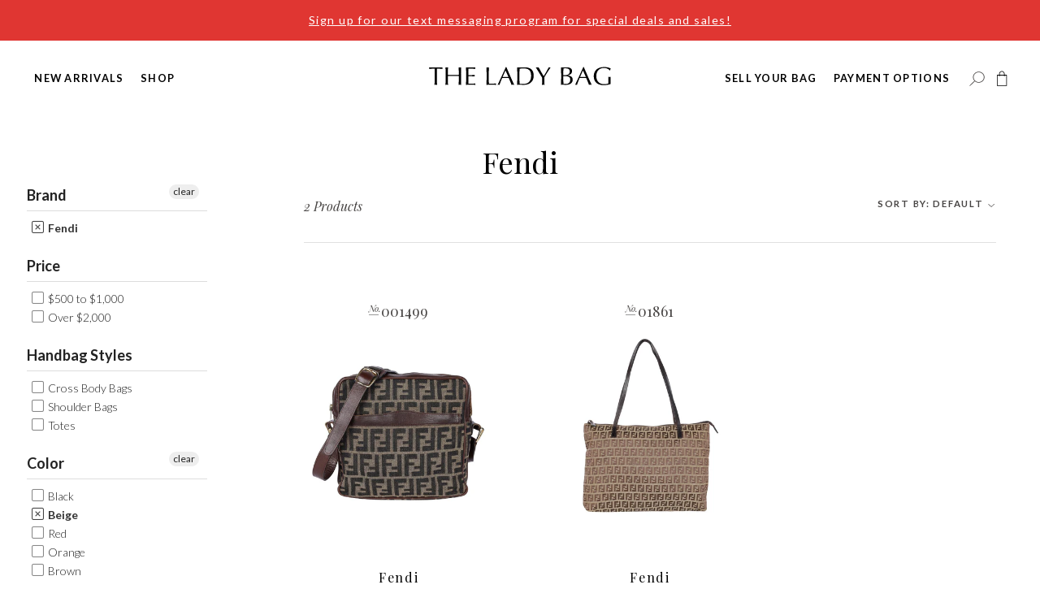

--- FILE ---
content_type: text/css
request_url: https://www.theladybag.com/cdn/shop/t/40/assets/layout.theme.css?v=49649239937728907881763764980
body_size: 13657
content:
/*! normalize.css v7.0.0 | MIT License | github.com/necolas/normalize.css */html{line-height:1.15;-ms-text-size-adjust:100%;-webkit-text-size-adjust:100%}body{margin:0}article,aside,footer,header,nav,section{display:block}h1{font-size:2em;margin:.67em 0}figcaption,figure,main{display:block}figure{margin:1em 40px}hr{box-sizing:content-box;height:0;overflow:visible}pre{font-family:monospace,monospace;font-size:1em}a{background-color:transparent;-webkit-text-decoration-skip:objects}abbr[title]{border-bottom:none;text-decoration:underline;text-decoration:underline dotted}b,strong{font-weight:inherit;font-weight:bolder}code,kbd,samp{font-family:monospace,monospace;font-size:1em}dfn{font-style:italic}mark{background-color:#ff0;color:#000}small{font-size:80%}sub,sup{font-size:75%;line-height:0;position:relative;vertical-align:baseline}sub{bottom:-.25em}sup{top:-.5em}audio,video{display:inline-block}audio:not([controls]){display:none;height:0}img{border-style:none}svg:not(:root){overflow:hidden}button,input,optgroup,select,textarea{font-family:sans-serif;font-size:100%;line-height:1.15;margin:0}button,input{overflow:visible}button,select{text-transform:none}[type=reset],[type=submit],button,html [type=button]{-webkit-appearance:button}[type=button]::-moz-focus-inner,[type=reset]::-moz-focus-inner,[type=submit]::-moz-focus-inner,button::-moz-focus-inner{border-style:none;padding:0}[type=button]:-moz-focusring,[type=reset]:-moz-focusring,[type=submit]:-moz-focusring,button:-moz-focusring{outline:1px dotted ButtonText}fieldset{padding:.35em .75em .625em}legend{box-sizing:border-box;color:inherit;display:table;max-width:100%;padding:0;white-space:normal}progress{display:inline-block;vertical-align:baseline}textarea{overflow:auto}[type=checkbox],[type=radio]{box-sizing:border-box;padding:0}[type=number]::-webkit-inner-spin-button,[type=number]::-webkit-outer-spin-button{height:auto}[type=search]{-webkit-appearance:textfield;outline-offset:-2px}[type=search]::-webkit-search-cancel-button,[type=search]::-webkit-search-decoration{-webkit-appearance:none}::-webkit-file-upload-button{-webkit-appearance:button;font:inherit}details,menu{display:block}summary{display:list-item}canvas{display:inline-block}[hidden],template{display:none}@media (max-width:29.365em){.u-hide--untilPhoneLarge{display:none!important}}@media (min-width:29.375em){.u-show--untilPhoneLarge{display:none!important}}@media (max-width:47.99em){.u-hide--untilTablet{display:none!important}}@media (min-width:48em){.u-show--untilTablet{display:none!important}}@media (max-width:63.99em){.u-hide--untilDesktop{display:none!important}}@media (min-width:64em){.u-show--untilDesktop{display:none!important}}@media (max-width:63.99em){.u-show--fromDesktop{display:none!important}}@media (max-width:99.365em){.u-hide--untilDesktopLarge{display:none!important}}@media (min-width:99.375em){.u-show--untilDesktopLarge{display:none!important}}@media (max-width:99.365em){.u-show--fromDesktopLarge{display:none!important}}/*! Flickity v1.2.1
http://flickity.metafizzy.co
---------------------------------------------- */.flickity-enabled{position:relative}.flickity-enabled:focus{outline:none}.flickity-viewport{overflow:hidden;position:relative;height:100%;transition:height .2s}.flickity-slider{position:absolute;width:100%;height:100%}.flickity-enabled.is-draggable{tap-highlight-color:transparent;-webkit-user-select:none;-moz-user-select:none;-ms-user-select:none;user-select:none}.flickity-enabled.is-draggable .flickity-viewport{cursor:move;cursor:grab}.flickity-enabled.is-draggable .flickity-viewport.is-pointer-down{cursor:grabbing}.flickity-prev-next-button{position:absolute;top:50%;border:none;background:none;cursor:pointer;width:3rem;height:3rem;transform:translateY(-50%)}.flickity-prev-next-button path{fill:#ccc}.flickity-prev-next-button:hover path{fill:#e5a19f}.flickity-prev-next-button:focus{outline:none;box-shadow:0 0 0 5px #09f}.flickity-prev-next-button:active{filter:alpha(opacity=60);opacity:.6}.flickity-prev-next-button.previous{left:-2rem}.flickity-prev-next-button.next{right:-2rem}.flickity-rtl .flickity-prev-next-button.previous{left:auto;right:-3rem}.flickity-rtl .flickity-prev-next-button.next{right:auto;left:-3rem}.flickity-prev-next-button:disabled{opacity:0;cursor:auto}.flickity-prev-next-button svg{position:absolute;left:20%;top:20%;width:60%;height:60%}.flickity-prev-next-button.no-svg{color:#fff;font-size:26px}.flickity-page-dots{position:absolute;width:100%;bottom:-1rem;padding:0;margin:0;list-style:none;text-align:center;line-height:1}.flickity-rtl .flickity-page-dots{direction:rtl}.flickity-page-dots .dot{display:inline-block;width:8px;height:8px;margin:0 2px;background:#e9ebed;border-radius:50%;cursor:pointer}.flickity-page-dots .dot.is-selected{background:#949ea8;opacity:1}body.hidden-scroll{overflow:hidden}.sl-overlay{position:fixed;left:0;right:0;top:0;bottom:0;background:#f7f7f7;opacity:.7;display:none;z-index:1006}.sl-wrapper{z-index:1000}.sl-wrapper button{border:0 none;background:transparent;font-size:24px;padding:0;cursor:pointer}.sl-wrapper button:hover{opacity:.7}.sl-wrapper .sl-close{right:30px;font-size:2.1832rem;line-height:1;color:#e5a19f}.sl-wrapper .sl-close,.sl-wrapper .sl-counter{display:none;position:fixed;top:30px;z-index:1015}.sl-wrapper .sl-counter{left:30px}.sl-wrapper .sl-navigation{width:100%;display:none}.sl-wrapper .sl-navigation button{position:fixed;top:50%;margin-top:-10px;height:60px;width:60px;line-height:60px;text-align:center;display:block;z-index:1015;font-family:arial sans-serif;font-size:2.72883rem;color:#e5a19f}.sl-wrapper .sl-navigation button.sl-next{right:40px}.sl-wrapper .sl-navigation button.sl-prev{left:40px}@media (max-width:47.99em){.sl-wrapper .sl-navigation button.sl-next{right:-10px}.sl-wrapper .sl-navigation button.sl-prev{left:-10px}}.sl-wrapper .sl-image{position:fixed;-ms-touch-action:none;touch-action:none;z-index:10000;box-shadow:0 0 24px #2d2f2e33}.sl-wrapper .sl-image img{margin:0;padding:0;display:block}.sl-wrapper .sl-image iframe{border:0 none;background:#000}.sl-wrapper .sl-image .sl-caption{display:none;font-size:.89445rem;padding:1.25em;text-align:center;background:none;opacity:.8;position:absolute;bottom:0;left:0;right:0}.sl-wrapper .sl-image .sl-caption.pos-top{bottom:auto;top:0}.sl-wrapper .sl-image .sl-caption.pos-outside{bottom:auto}.sl-wrapper .sl-image .sl-download{display:none;position:absolute;bottom:5px;right:5px;color:#fff;z-index:1005}.sl-spinner{display:none;border:5px solid #333;border-radius:40px;height:40px;left:50%;margin:-20px 0 0 -20px;opacity:0;position:fixed;top:50%;width:40px;z-index:1007;animation:pulsate 1s ease-out infinite}.sl-scrollbar-measure{position:absolute;top:-9999px;width:50px;height:50px;overflow:scroll}@keyframes pulsate{0%{transform:scale(.1);opacity:0}50%{opacity:1}to{transform:scale(1.2);opacity:0}}.Button,.button,button,input[type=submit]{display:inline-block;vertical-align:middle;white-space:nowrap;font-family:Lato,Helvetica,Verdana,Arial,sans-serif;font-size:100%;cursor:pointer;border:none;margin:0;padding-top:0;padding-bottom:0;border-radius:.2em;text-transform:uppercase;text-align:center;transition:all .18s ease;font-weight:600;text-decoration:none;letter-spacing:.15em}.Button:hover,.button:hover,button:hover,input[type=submit]:hover{text-decoration:none}.Button.disabled,.button.disabled,.Button[disabled],.button[disabled],button.disabled,button[disabled],input[type=submit].disabled,input[type=submit][disabled]{cursor:not-allowed;opacity:.4}.Button svg,.button svg,button svg,input[type=submit] svg{vertical-align:middle}.Button,.button,input.Button{font-size:.9rem;height:3.7;line-height:4;padding:0 4.6em;border-radius:0}.Button--small{line-height:2.2;padding:0 2.2em}.Button--compact,.Button--small{font-size:.80005rem;border-radius:0}.Button--compact{line-height:2.8;padding:0 2em;text-transform:uppercase}.Button--big{font-size:.89445rem;line-height:4;padding:0 4.6em;border-radius:0}.Button--huge{font-size:1.56231rem;line-height:2.8;padding:0 2.2em;border-radius:0}.Button--block:nth-child(n){width:100%}.Button,.button,input.Button{color:#fff;background:#e5a19f}.Button:hover,.button:hover{color:#fff;background-color:#de8a87}.Button--primary{color:#fff;background:#e5a19f}.Button--primary:hover{background:#df8e8b;color:#fff}.Button--invert{color:#474443;background:#fff}.Button--invert:after{border-color:#fff!important}.Button--invert:hover{color:#e5a19f;background:#fff}.Button--text{color:#474443;background:none;outline:none;position:relative;text-shadow:none;box-shadow:none;padding-left:0;padding-right:0}.Button--text:after{content:"";display:block;width:100%;top:100%;position:absolute;border-top:1px solid #474443}.Button--text:hover{background:none;color:#454545}.Button.Button--outline{color:#474443;background:none;box-shadow:inset 0 0 0 1px #474443}.Button.Button--outline .icon{color:#474443}.Button.Button--outline:hover{background:none;box-shadow:inset 0 0 0 1px #e5a19f;color:#e5a19f}.Button--outlineInvert{color:#fff;background:none;box-shadow:inset 0 0 0 1px #fff}.Button--outlineInvert .icon{color:#fff}.Button--outlineInvert:hover{background:none;box-shadow:inset 0 0 0 1px #e5a19f;color:#e5a19f}.Button--outlineMuted{color:#474443;background:none;box-shadow:inset 0 0 0 1px #e0e0e0}.Button--outlineMuted .icon{color:#e0e0e0}.Button--outlineMuted:hover{background:none;box-shadow:inset 0 0 0 1px #e5a19f;color:#e5a19f}.Button--simple{color:#000;background:none;padding-left:unset;padding-right:unset;line-height:unset;box-shadow:none;letter-spacing:.3em;position:relative}.Button--simple:before{content:"";display:block;right:0;bottom:-1em;left:0;position:absolute;height:2px;background:#000}.Button--simple:hover{background:none;color:#000}.Button--simple:hover:before{background:#e5a19f}.Button--simpleInvert{color:#fff;background:none;padding-left:unset;padding-right:unset;line-height:unset;box-shadow:none;letter-spacing:.3em;position:relative}.Button--simpleInvert:before{content:"";display:block;right:0;bottom:-1em;left:0;position:absolute;height:2px;background:#fff}.Button--simpleInvert:hover{background:none;color:#fff}.Button--simpleInvert:hover:before{background:#fff}.Button--nolayout{color:unset;background:none;padding-left:unset;padding-right:unset;line-height:unset;box-shadow:none;padding:0}.Button--nolayout:hover{background:none;color:#e5a19f}.Button--icon{background:none;text-shadow:none}.Button--icon .icon{font-size:1.5em;transform:translateY(-.05em)}.Button--icon .icon:first-child{margin-right:.2em}.Button--icon .icon:last-child{margin-left:.2em}.Button--icon:hover{background:none}.Button--isDisabled,.Button--isDisabled:hover{background-color:#f4f2f0;color:#949ea8;cursor:not-allowed}[data-action]{cursor:pointer}form{margin:0}[role=button],a,area,button,input,label,select,summary,textarea{-ms-touch-action:manipulation;touch-action:manipulation}button,input[type=submit],label[for]{cursor:pointer}textarea{min-height:100px}select::-ms-expand{display:none}input,input[type=email],input[type=password],input[type=search],input[type=text],input[type=url],select,textarea{border:1px solid #a6a6a6;border-radius:.2em;background:gc(muted);padding:0 1.25em;outline:none;font-weight:400;font-family:Lato,Helvetica,Verdana,Arial,sans-serif;font-size:1rem}input[type=email],input[type=number],input[type=password],input[type=search],input[type=tel],input[type=text],input[type=url]{height:2.8em;line-height:2.8em}input[type=checkbox],input[type=submit]{width:auto}input[type=file]{background:none;padding:0;border:none}textarea{padding:1em 1.25em;width:100%}select{display:block;height:2.8em;line-height:2.8em}label{text-transform:uppercase;font-weight:700;letter-spacing:.2em;font-size:.80005rem}.input-wrapper,.selector-wrapper{margin-bottom:1.2rem}.input-wrapper label,.selector-wrapper label{width:100%;display:block}.input-wrapper select,.selector-wrapper select{width:100%}.input-group{display:-ms-flexbox;display:flex}.feedback.feedback--error,form .errors{color:#cc432e}form .errors{text-align:center;margin-bottom:3rem}form .errors ul{list-style:none;margin:0;padding:0}.Form__grid{display:-ms-flexbox;display:flex;-ms-flex-flow:row wrap;flex-flow:row wrap;margin-left:-.5rem;margin-right:-.5rem;margin-bottom:1.5rem}.Form__grid .Form__input{-ms-flex-positive:0;flex-grow:0;-ms-flex-preferred-size:calc(100% - 1rem);flex-basis:calc(100% - 1rem);margin:.5rem}.Form__grid .Form__input input,.Form__grid .Form__input textarea{width:100%}.Form__grid .Form__actions{-ms-flex-preferred-size:calc(100% - 1rem);flex-basis:calc(100% - 1rem);margin:2rem .5rem;display:-ms-flexbox;display:flex}.Form__grid .Form__actions .push-right{margin-left:auto}@media (min-width:48em){.Form__grid .Grid-medium-1-2{-ms-flex-preferred-size:calc(50% - 1rem);flex-basis:calc(50% - 1rem)}}@media (min-width:48em){.Form__grid .Grid-medium-1-3{-ms-flex-preferred-size:calc(33.333% - 1rem);flex-basis:calc(33.333% - 1rem)}}@media (min-width:48em){.Form__grid .Grid-medium-2-3{-ms-flex-preferred-size:calc(66.666% - 1rem);flex-basis:calc(66.666% - 1rem)}}.clearfix{*zoom:1}.clearfix:after{content:"";display:table;clear:both}.js-focus-hidden:focus{outline:none}.no-js:not(html){display:none}.no-js .no-js:not(html){display:block}.no-js .js,.supports-no-cookies:not(html){display:none}html.supports-no-cookies .supports-no-cookies:not(html){display:block}html.supports-no-cookies .supports-cookies{display:none}.skip-link:focus{z-index:10000;transition:none}[tabindex="-1"]:focus{outline:none}*,:after,:before,html{box-sizing:border-box}.Container{width:100%;max-width:95%;margin:0 auto}@media (min-width:92rem){.Container{max-width:90rem}}@media (min-width:80rem){.Container--narrow{max-width:64rem}}@media (min-width:80rem){.Container--narrower{max-width:54rem}}@media (min-width:80rem){.Container--narrowest{max-width:46rem}}@media (min-width:112rem){.Container--wide{max-width:110rem}}.Container--wider{max-width:120rem}.PageContainer{width:100%;max-width:100%;overflow:hidden}.MainContent{background:#fff;border-bottom:1px solid transparent}figure{margin:0}img,picture{margin:0;max-width:100%}.responsive-table{width:100%}@media (max-width:47.99em){.responsive-table thead{display:none}.responsive-table tr{display:block}.responsive-table td,.responsive-table tr{float:left;clear:both;width:100%}.responsive-table td,.responsive-table th{display:block;margin:0;text-align:right}.responsive-table td:before{content:attr(data-label);float:left;padding-right:10px;text-align:center}.responsive-table-row+.responsive-table-row,tfoot>.responsive-table-row:first-child{position:relative;margin-top:10px}.responsive-table-row+.responsive-table-row:after,tfoot>.responsive-table-row:first-child:after{content:"";position:absolute;top:0;display:block}}:root{font-size:12px}@media (min-width:400px) and (max-width:800px){:root{font-size:calc(12px + 4*(100vw - 400px)/400)}}@media (min-width:800px){:root{font-size:16px}}body{font-family:Lato,Helvetica,Verdana,Arial,sans-serif;font-weight:400;font-size:1rem;line-height:1.5;color:#474443}h1,h2,h3,h4,h5,h6{font-family:Playfair Display,Times New Roman,serif;font-weight:400;color:#000}h1{font-size:3.05083rem}h2{font-size:2.44081rem}h3{font-size:1.95277rem}h4{font-size:1.74666rem}h5{font-size:1.24992rem}h6{font-size:1.118rem}.Main__sidebar h4,.Main__sidebar h5,.Main__sidebar h6{font-family:Lato,Helvetica,Verdana,Arial,sans-serif;color:#e5a19f}body,button,input,select,textarea{-webkit-font-smoothing:antialiased;-webkit-text-size-adjust:100%;-ms-text-size-adjust:100%;text-size-adjust:100%}a{color:#000}a:hover{color:#454545}a:focus{color:inherit}hr{border:none;border-bottom:1px solid #e0e0e0;margin:2rem 0}.icon{width:1em;height:1em}blockquote{font-size:1.56231rem;font-family:Playfair Display,Times New Roman,serif;text-transform:none;margin:2em auto;max-width:24em;font-style:italic}dl.steps-list{margin:1rem 0 0;border-top:1px solid transparent}dl.steps-list>div{display:-ms-flexbox;display:flex;margin:2em 0}dl.steps-list dt{text-transform:uppercase;white-space:nowrap;color:#e5a19f;font-size:.89445rem;font-weight:700;text-align:center;-ms-flex-item-align:center;-ms-grid-row-align:center;align-self:center;padding:0 1.5em;letter-spacing:.2em}dl.steps-list dd{padding-left:2em;border-left:1px solid #e5a19f;margin:0}.visually-hidden{visibility:hidden!important}.hide,.icon-fallback-text,.label-hidden,.u-hidden{display:none!important}.fade-up{opacity:0;transition:opacity .4s}.fade-up.lazyloaded{opacity:1}.js-clickBlock{cursor:pointer}.template-index .Header{background:#f4f2f0}.Header .Nav--main{-ms-flex-align:center;align-items:center}.Header__announcement{background:#e5a19f;text-align:center;font-size:.89445rem;padding-top:1em;padding-bottom:1em;letter-spacing:.1em}.Header__announcement p{color:#fff;display:inline-block;margin:0}.Header__utilities{background:#fff;padding-top:.5rem;padding-bottom:.5rem;font-size:.80005rem;display:none}.Header__primary .Container{padding-top:1rem;padding-bottom:1rem;-ms-grid-columns:1fr 13em 1fr;grid-template-columns:1fr 13em 1fr;display:-ms-grid;display:grid}.Header__primary .Container .Header__nav.right{-ms-grid-column:3;grid-column-start:3;display:-ms-flexbox;display:flex;-ms-flex-pack:end;justify-content:flex-end}@media (min-width:64em){.Header__primary .Container{-ms-grid-columns:1fr 10em 1fr;grid-template-columns:1fr 10em 1fr;-ms-flex-align:center;align-items:center;padding-top:2rem;padding-bottom:2rem}.Header__primary .Container .Header__nav:last-child{justify-self:end}.Header__primary .Container .Header__nav.left{-ms-grid-column:1;grid-column-start:1}}@media (min-width:75em){.Header__primary .Container{-ms-grid-columns:1fr 14em 1fr;grid-template-columns:1fr 14em 1fr}}.Header__primary .icon{font-size:2.1832rem}@media (min-width:64em){.Header__primary .icon{font-size:1.39742rem}}.Header__primary .Nav--utilities{margin-left:.5rem}.Header__primary .Nav--utilities>*{margin:0 .25rem}.Header__mobileNav{-ms-flex-item-align:center;-ms-grid-row-align:center;align-self:center}.Header__mobileNav .Button{font-size:1.95277rem;line-height:1;letter-spacing:0}.Header__brand{justify-self:center;margin:0 auto;-ms-flex-item-align:center;-ms-grid-row-align:center;align-self:center;text-align:center}.Header__brand a{display:inline-block;max-width:100%}.Header__brand svg{width:100%;max-width:100%}.Header__nav .Nav__item--main{font-size:.80005rem}.Header__nav .Nav__item--main a{text-transform:uppercase;font-weight:600;letter-spacing:.1em;padding:0 .8em}@media (min-width:99.375em){.Header__nav .Nav__item--main a{padding:0 1.4em;letter-spacing:.2em}}.Header__nav .Nav__item--level1{position:relative}.Header__nav .Nav__item--1-levels .Nav__submenu.level-2 .menu-wrapper{display:-ms-flexbox;display:flex;-ms-flex-direction:column;flex-direction:column}.Header__nav .Nav__item--1-levels .Nav__item a{display:inline-block;padding-top:.35em;padding-bottom:.35em}.Header__nav .Nav__item--2-levels .Nav__submenu.level-2 .menu-wrapper{display:-ms-flexbox;display:flex;-ms-flex-direction:row;flex-direction:row}.Header__nav .Nav__item--2-levels .Nav__item a{padding:0}.Header__nav .Nav__item--2-levels .Nav__item.level-2{padding:0 3em}.Header__nav .Nav__item--2-levels .Nav__item.level-2:first-child{padding-left:0}.Header__nav .Nav__item--2-levels .Nav__item.level-2:last-child{padding-right:0}.Header__nav .Nav__item--2-levels .Nav__item.level-2:not(:last-child){border-right:1px solid #f4f2f0}.Header__nav .Nav__item--2-levels .Nav__item.level-2>a{color:#858585}.Header__nav .Nav__item--2-levels .Nav__item.level-2>a:hover{color:#454545}.Header__nav .Nav__item--2-levels .level2-link{display:block;margin-bottom:1em}.Header__nav .Nav__submenu.level-2{display:none;top:100%;left:-1em;position:absolute;background:#fff;padding:1.6em 2em 1.4em;transform:translateY(.8em);filter:drop-shadow(0 2px 5px rgba(22,24,34,.1))}.Header__nav .Nav__submenu.level-2:before{content:"";display:block;position:relative;display:inline-block;width:0;height:0;border:12px solid transparent;border-top:0;border-bottom-color:#fff;border-right-width:12px;border-left-width:12px;top:-12px;left:2rem;position:absolute}.Header__nav .Nav__submenu.level-2:before:after{content:"";position:absolute;width:0;height:0;border:9px solid transparent;border-top:0;border-bottom-color:#fff;bottom:-12px;left:-9px;border-right-width:9px;border-left-width:9px}.Header__nav .Nav__submenu.level-2 .Nav{padding:0;display:block}.Header__nav .Nav__submenu.level-3{font-size:.64008rem}.Header__nav .Nav__submenu.level-3 .Nav__item{padding:0}.Header__nav .Nav__submenu.level-3 .Nav__item a{padding:.5em 0;display:block}.Header__nav .Nav__submenu--all{display:block;width:100%;border-top:1px solid #f4f2f0;text-align:center;margin-top:1em;padding-top:1em}.Header__nav .Nav__submenu--all a{display:block}.SiteHeader__search{-ms-flex-pack:center;justify-content:center;-ms-flex-align:center;align-items:center;position:relative;background:none;width:100vw;overflow:hidden;display:none;z-index:10}.SiteHeader__search .Container{position:relative;display:block;padding:0}.SiteHeader__search input{width:100%;text-align:center;border:none;background:#f9fafb;height:4em;line-height:4}@media (max-width:63.99em){.SiteHeader__search input{font-size:16px}}.SiteHeader__search .Button{font-size:1.56231rem;top:50%;right:1rem;position:absolute;transition:none;transform:translateY(10%);opacity:0}.CurrencySwitcher{padding:0;line-height:1rem;border:none;height:unset;background:none;font-size:1.118rem}.CurrencySwitcher::-ms-expand{display:none}.Header__nav.right{-ms-flex-align:center;align-items:center}.mobileSearch{margin-top:2rem;border:1px solid #e0e0e0;display:-ms-flexbox;display:flex;padding:1em 1.5em 1em 1em}.mobileSearch input{-ms-flex-positive:1;flex-grow:1;border:none}.mobileSearch .icon{font-size:1.39742rem}.user-account-options{margin-top:2rem}.user-account-options .Nav .icon{margin-left:0!important;margin-right:.4em}.user-account-options .Nav__item{font-size:1.118rem;padding-top:.8em;padding-bottom:.8em;text-transform:uppercase;display:-ms-flexbox;display:flex;-ms-flex-align:center;align-items:center}.user-account-options .Nav__item:not(:last-child){border-bottom:1px solid #f4f2f0}.Main__header{padding-top:1rem;text-align:center}@media (min-width:48em){.Main__header{padding-top:3rem}}@media (min-width:64em){.Main__header{padding-top:4vh}}.Main__header h1{max-width:90%;margin:0 auto;font-size:calc(26px + .012*(100vw - 400px))}.Main__header p{margin-top:0}.Main__header p:last-child{margin-bottom:3rem}.Main__banner+.Main__header{padding-top:1rem}.Main__banner__figure{position:relative}.Main__banner__figure:before{content:"";display:block;width:100%;padding-top:30%;background:#f4f2f0}.Main__banner__figure img{top:0;right:0;bottom:0;left:0;position:absolute;width:100%;height:100%;-o-object-fit:cover;object-fit:cover;-o-object-position:center;object-position:center;font-family:"object-fit: cover; object-position: center"}#the-lady-bag-team-about-us .Main__banner__figure:before{padding-top:55%}.Main__banner__details{max-width:90%;margin:0 auto;display:-ms-flexbox;display:flex;-ms-flex-direction:column;flex-direction:column;position:relative;z-index:2}@media (max-width:47.99em){.Main__banner__details{max-width:100%}}@media (min-width:48em){.Main__banner__details{margin-top:-12rem;-ms-flex-direction:row;flex-direction:row}}.Main__banner__details header{background:#e5a19f;color:#fff;text-align:center;padding:1rem;-ms-flex-preferred-size:30%;flex-basis:30%;-ms-flex-item-align:start;align-self:flex-start}@media (min-width:48em){.Main__banner__details header{padding:3rem}}.Main__banner__details header .Button,.Main__banner__details header h2{color:unset}.Main__banner__details h2{margin-top:.6rem;font-size:calc(22px + 14 * ((100vw - 400px) / 1500))}.Main__banner__details h3{margin-top:0;margin-bottom:.3em}.Main__banner__details h4{font-size:1.24992rem;margin-top:0;font-style:italic;color:#858585}.Main__banner__details .steps-list{margin-top:0}.Main__banner__details .steps-list>div{margin:1em 0}.Main__banner__details .content{padding:1rem;-ms-flex-preferred-size:70%;flex-basis:70%;background:#fff}@media (min-width:48em){.Main__banner__details .content{padding:3rem;margin-top:4rem}}.Main__content{margin-top:1rem;margin-bottom:1rem}@media (min-width:64em){.Main__sidebarContent{display:-ms-grid;display:grid;-ms-grid-columns:1fr 4fr;grid-template-columns:1fr 4fr;grid-gap:6rem}}.Main__sidebarContent .Main__content{-ms-grid-row:1;grid-row:1;-ms-grid-column:2;grid-column:2}.Main__sidebarContent .Main__sidebar{-ms-grid-row:1;grid-row:1;-ms-grid-column:1;grid-column:1}.Footer{text-align:center;padding-bottom:4rem;clear:both}.Footer .Nav{-ms-flex-pack:center;justify-content:center}.Footer .Nav__item{padding:.5em 1.6em}.Footer__subscribe{margin-bottom:3rem}.Footer__subscribe h3{margin-bottom:.5em}.Footer__subscribe form{border:1px solid #111d2d;max-width:36em;margin-left:auto;margin-right:auto;display:-ms-flexbox;display:flex;padding:.6em .9em}.Footer__subscribe button,.Footer__subscribe input{background:none;border:none;line-height:2.4em;height:unset}.Footer__subscribe input{-ms-flex-positive:1;flex-grow:1}.Footer__subscribe input::-webkit-input-placeholder{font-family:Playfair Display,Times New Roman,serif;font-style:italic}.Footer__subscribe input::-moz-placeholder{font-family:Playfair Display,Times New Roman,serif;font-style:italic}.Footer__subscribe input:-ms-input-placeholder{font-family:Playfair Display,Times New Roman,serif;font-style:italic}.Footer__subscribe input:-moz-placeholder{font-family:Playfair Display,Times New Roman,serif;font-style:italic}.Footer__subscribe button{font-size:.71561rem;padding:0 1em;letter-spacing:.3em}.Footer__social{margin-bottom:4rem}.Footer__social h4{font-size:1.24992rem}.Footer__social a.Nav__item{padding:.1em .5em;color:#000}.Footer__social a.Nav__item .icon{font-size:2.44081rem}.Footer__banner{margin-bottom:3rem;background:#f4f2f0;background-size:cover;background-repeat:no-repeat;background-position:50%}.Footer__banner .details{padding:2rem;color:#fff;background:#16182233}@media (min-width:64em){.Footer__banner .details{background:#1618221a;padding:4rem}}.Footer__banner h2{margin:0 0 .1em;color:unset}.Footer__banner p{font-family:Playfair Display,Times New Roman,serif;font-style:italic;font-size:1.24992rem;margin:0 0 1.2em}.Footer__nav .Container{border-top:1px solid #111d2d;padding-top:4vh}.Footer__copyright{padding-top:3rem;font-size:.80005rem}.Nav--footer{text-align:center;margin-bottom:2rem!important}.Nav--footer div.Nav__item--main{margin-bottom:2rem}@media (max-width:47.99em){.Nav--footer div.Nav__item--main{-ms-flex-preferred-size:50%;flex-basis:50%;margin-left:0;margin-right:0}.Nav--footer div.Nav__item--main .Nav__item{white-space:normal}}.Nav--footer div.Nav__item--main>a{font-family:Playfair Display,Times New Roman,serif;font-style:italic;font-size:1.118rem;display:inline-block}.Nav--footer div.Nav__item--main>a:after{content:"";display:block;border-bottom:1px solid #111d2d;max-width:60%;margin:1.3em auto}.Nav--footer .Nav__item a,.Nav--footer .Nav__submenu{display:block;text-align:center}.Nav--footer .Nav__submenu{font-size:.71561rem;text-transform:uppercase}.Nav--footer .Nav__submenu a{letter-spacing:.15em}.Nav--footer .Nav--vertical{display:block}.klaviyo-form{max-width:32rem;margin-left:auto;margin-right:auto;border:1px solid #111d2d}.klaviyo-form [class*=TextInput]{border:none!important}.klaviyo-form [class*=FormComponent]{margin:0!important;padding:0!important}.klaviyo-form button{font-family:Lato,Helvetica,Verdana,Arial,sans-serif!important;text-transform:uppercase!important;font-size:.80005rem!important;letter-spacing:.15em!important}.Accordion__container{margin-left:auto;margin-right:auto}.Accordion__toggle{cursor:pointer;position:relative}.Accordion__toggle .Accordion__container{text-align:center;padding:1.6em 1.25em}.Accordion__toggle h6{font-family:Lato,Helvetica,Verdana,Arial,sans-serif;margin:0;text-transform:uppercase;letter-spacing:.2em;font-size:.71561rem;font-weight:700;color:#e5a19f}.Accordion__toggle .icon{top:1.7rem;right:1rem;position:absolute;margin-left:auto;transition:all .2s ease}.is-active .Accordion__toggle h6{color:#e5a19f}.is-active .Accordion__toggle .icon{transform:rotate(45deg);color:#e5a19f}.Accordion__item{background:#fbfaf9;margin-bottom:.5rem}.Accordion__item .contentWrapper{max-height:0;overflow:hidden}.Accordion__item:hover{background:#f4f2f0}.Accordion__item.is-active .contentWrapper{max-height:100vh;padding-bottom:1rem}.Accordion__content{padding-left:2em;padding-right:2em}.Hero{position:relative;background:#f4f2f0}.Hero .contentWrapper{width:100%;text-align:center}.Hero__figure{font-size:calc(22px + .016*(100vw - 400px));padding-top:1em}@media (min-width:48em){.Hero__figure{padding-top:3.4em}}@media (min-width:64em){.Hero__figure{padding-top:.5em}}.Hero__figure img{width:100%}.Hero__details{display:-ms-flexbox;display:flex;-ms-flex-direction:column;flex-direction:column;-ms-flex-align:center;align-items:center;text-align:center;position:relative;top:0;right:0;bottom:0;left:0;position:absolute;z-index:2}.Hero__details h1{margin-bottom:1rem;max-width:14em;line-height:1.2;margin-bottom:4vh;margin-left:auto;margin-right:auto;font-size:calc(22px + .016*(100vw - 400px))}.Hero__details small{display:block}.Loop{margin-left:-.8em;margin-right:-.8em;margin-bottom:2rem;display:-ms-flexbox;display:flex;-ms-flex-flow:row wrap;flex-flow:row wrap;width:calc(100% + 1.6em)}.Loop p{word-wrap:break-word;margin:0}.Loop.Slider{display:block;width:100%;margin-left:0;margin-right:0}.Loop.Slider,.Section .Loop{margin-bottom:0}.Card{-ms-flex-preferred-size:calc(100% - 1.6em);flex-basis:calc(100% - 1.6em);margin:.8em}@media (min-width:48em){.Card{-ms-flex-preferred-size:calc(50% - 1.6em);flex-basis:calc(50% - 1.6em)}}@media (min-width:64em){.Card{-ms-flex-preferred-size:calc(33.333% - 1.6em);flex-basis:calc(33.333% - 1.6em)}}.Entry__title a{text-decoration:none}.Loop.Loop--slider{display:block;margin-left:0;margin-right:0}@media (max-width:47.99em){.Loop.Loop--slider .flickity-prev-next-button{display:none}}.Badge--sale{background:#e5a19f;color:#fff;font-weight:700;font-size:.80005rem;width:4em;height:4em;line-height:4;text-align:center;border-radius:50%;box-shadow:0 1px 1px #1b1f2c33}.Card .Badge--sale{top:10%;right:10%;position:absolute}.Badge--soldOut{text-transform:uppercase;font-size:.71561rem;font-weight:600;padding:.5em 3em;display:inline-block;background:#f4f2f0;margin-top:1rem}.Loop--products{margin-left:-.5em;margin-right:-.5em;width:calc(100% + 1em)}@media (min-width:48em){.Loop--products{width:calc(100% + 4.8em);margin-left:-2.4em;margin-right:-2.4em}}.Card--product{-ms-flex-preferred-size:calc(50% - 1em);flex-basis:calc(50% - 1em);margin:.5em}@media (min-width:48em){.Card--product{margin:2.4em;-ms-flex-preferred-size:calc(33.333% - 4.8em);flex-basis:calc(33.333% - 4.8em)}}@media (min-width:64em){.Card--product{-ms-flex-preferred-size:calc(33.333% - 4.8em);flex-basis:calc(33.333% - 4.8em)}}.Card--product .Card__figure:before{padding-top:110%}.Card--product .Card__figure img{-o-object-fit:contain;object-fit:contain;-o-object-position:center;object-position:center;font-family:"object-fit: contain; object-position: center"}.Card--product .Card__details{padding:2rem 1rem;text-align:center}@media (min-width:64em){.Card--product .Card__details{padding:3rem 2rem}}.Card--product .Card__title{margin-bottom:0;font-size:1rem}.Card--product .Card__title a{text-decoration:none}.Card--product .Card__title .vendor{display:block}.Card--product .product-ref-number{text-align:center}.Card--product [data-price-wrapper]{margin-top:.8em;font-size:.89445rem;color:#949ea8}.Card--product .zooomywishmsg{margin-top:1rem;opacity:.5}.Card--product .zooomywishmsg:hover{opacity:1}.Card--product .zooomywishmsg i.fa-heart{color:#e5a19f!important}.Card--product .zooomywishmsg i.fa-heart-o{font-size:.80005rem;display:-ms-flexbox;display:flex;-ms-flex-align:center;align-items:center;-ms-flex-pack:center;justify-content:center;text-transform:lowercase}.Card--product .zooomywishmsg i.fa-heart-o:after{content:"Add to Wishlist"}.Card--product .zooomywishmsg i.fa-heart-o:before{background-image:url(icon-hearth.svg);background-size:contain;background-repeat:no-repeat;width:1.6em;height:1.6em;display:inline-block;content:"";margin-right:.5em}.Nav{list-style:none;margin:0;padding:0;display:-ms-flexbox;display:flex;-ms-flex-flow:row wrap;flex-flow:row wrap}.Nav a:not(.button){text-decoration:none}.Nav .selected>a{color:#454545}.Nav ul{list-style:none;padding:0;margin:0}.Nav [class*=icon]{vertical-align:middle}.Nav .icon.icon-down{font-size:.71561rem;display:none}.Nav .icon-fallback-text{display:none}.Drawer .Nav{display:block;font-size:1.56231rem;text-align:center}.Drawer .Nav .icon-down{display:none}.Nav--vertical{-ms-flex-direction:column;flex-direction:column;-ms-flex-align:start;align-items:flex-start;text-align:left}.Nav--vertical .Nav__item{display:block;padding:.6em .2em}.Nav__item--main{white-space:nowrap}.Nav--aside{display:-ms-flexbox;display:flex;-ms-flex-direction:column;flex-direction:column;-ms-flex-align:start;align-items:flex-start;font-size:.80005rem;width:calc(100% + 2em);margin-left:-1em;margin-right:-1em}.Drawer .Nav--aside{margin-left:0;margin-right:0;width:100%;font-size:1.118rem}.Nav--aside .Nav__item{display:inline-block;margin:2px 0;position:relative}.Nav--aside .Nav__item:before{top:0;bottom:0;left:0;position:absolute;content:"";border-radius:3px;display:inline-block;background:#f4f2f0;z-index:-1;width:0;transition:all .22s ease-out}.Drawer .Nav--aside .Nav__item,.Nav--aside .Nav__item.selected:before,.Nav--aside .Nav__item:hover:before{width:100%}.Nav--aside a{display:block;padding:.5em 1em}.Nav--social{-ms-flex-pack:center;justify-content:center}.Nav--social a{padding:.2em .6em}.Nav--social .icon{font-size:1.56231rem}.Main__sidebar .Nav--social{-ms-flex-pack:start;justify-content:flex-start;margin-bottom:3rem}.Nav[data-component=AccordionMenu] .Nav__submenu{font-size:1rem}.Nav[data-component=AccordionMenu] a.show-all-link{margin-top:1em;font-size:.9em!important;text-transform:uppercase;border-top:1px solid #e0e0e0;display:inline-block;width:auto;letter-spacing:.15em;padding-top:1em}.Nav[data-component=AccordionMenu] .icon-minus-square,.Nav[data-component=AccordionMenu] .is-active>a .icon-plus-square{display:none}.Nav[data-component=AccordionMenu] .is-active>a .icon-minus-square{display:inline-block}.Nav[data-component=AccordionMenu] .is-active>.Nav__submenu{margin-bottom:1.5rem}.Nav[data-component=AccordionMenu] .is-active>.Nav__submenu.level-3{padding-bottom:1rem}.Nav[data-component=AccordionMenu] .is-active>.Nav__submenu.level-3 a{font-size:.89445rem}.Nav--bar{white-space:nowrap}.Nav--bar .Nav__item--main{padding:0 1em}@media (max-width:47.99em){.Nav--bar{display:block;margin-bottom:1rem}}.Nav--sector{margin-top:3rem;-ms-flex-pack:justify;justify-content:space-between;-ms-flex-align:center;align-items:center;font-size:.80005rem}@media (max-width:47.99em){.Nav--sector{display:block}}.Nav--pagination{margin-top:6rem;-ms-flex-pack:center;justify-content:center;-ms-flex-align:center;align-items:center}.Nav--pagination .next a,.Nav--pagination .page.current,.Nav--pagination .page a,.Nav--pagination .prev a{margin:.1em;display:inline-block;padding:.25em .75em;border-radius:2px;font-size:1.118rem}.Nav--pagination .next a,.Nav--pagination .prev a{font-size:.89445rem;letter-spacing:0}.Nav--pagination .prev{margin-right:2rem}.Nav--pagination .next{margin-left:2rem}.Nav--pagination .page a:hover{background:#e5a19f33;color:#e5a19f}.Nav--pagination .page.current{background:#e5a19f;color:#fff}.Nav[data-component=AccordionMenu] .Nav__submenu{opacity:1;position:relative;visibility:visible;background:none;padding:0;height:0;overflow:hidden;transition:all .22s ease;font-size:.89445rem}.Nav[data-component=AccordionMenu] .Nav__submenu .Nav{display:block}.Nav[data-component=AccordionMenu] .Nav__submenu .Nav__item{padding:.3em 0;font-size:1.24992rem}.Nav[data-component=AccordionMenu] .is-active>.Nav__submenu{height:auto;margin-top:.7rem;margin-bottom:1.1rem;display:block}.Card,.Card__figure{position:relative}.Card__figure:before{content:"";display:block;width:100%;padding-top:70%}.Card__figure img{top:0;right:0;bottom:0;left:0;position:absolute;width:100%;height:100%;-o-object-fit:contain;object-fit:contain;-o-object-position:center;object-position:center;font-family:"object-fit: contain; object-position: center"}.Card__figure .preview{top:50%;left:50%;position:absolute;transform:translate(-50%,-50%) scale(.6);background:#000000b3;color:#fff;font-size:.57252rem;width:9em;height:9em;border-radius:50%;letter-spacing:.2em;opacity:0;transition:all .28s cubic-bezier(.17,.67,.42,1.37)}.flickity-enabled .Card__figure .preview{display:none}@media (max-width:63.99em){.Card__figure .preview{display:none}}.Card__figure:hover .preview{opacity:1;transform:translate(-50%,-50%) scale(1)}.Card__details{text-align:center}.Card__title{letter-spacing:.1em;margin-top:0}.Card__title a{text-decoration:none}.Card__title small{display:block;text-align:center;font-style:italic;font-weight:400;margin:.5em 0 1em;text-transform:none}.Card--overlay .Card__figure{width:100%;margin-bottom:0}.Card--overlay .Card__figure img{-o-object-fit:cover;object-fit:cover;-o-object-position:center;object-position:center;font-family:"object-fit: cover; object-position: center"}.Card--overlay .Card__details{top:0;right:0;bottom:0;left:0;position:absolute;display:-ms-flexbox;display:flex;-ms-flex-direction:column;flex-direction:column;-ms-flex-pack:center;justify-content:center;text-align:center;-ms-flex-align:center;align-items:center}.Card--horizontal{display:-ms-flexbox;display:flex;-ms-flex-direction:row;flex-direction:row}.Card--horizontal .Card__details{text-align:left}.Card--horizontal .Card__figure{-ms-flex-preferred-size:40%;flex-basis:40%}.Card--horizontal .Card__details{-ms-flex:1 1 60%;flex:1 1 60%}.Drawer{position:fixed;display:none;z-index:100}.Drawer,.Drawer .backdrop{top:0;right:0;bottom:0;left:0}.Drawer .backdrop{background:#0f101059;position:absolute}.Drawer hr{border:none;margin:1.5rem 0}.Drawer a{font-weight:500;display:block;width:100%}.Drawer a.filter-clear{width:auto}.Drawer .icon-closeDrawer{top:1rem;right:1rem;position:absolute;font-size:1.56231rem}.Drawer .Nav{width:100%;text-align:left}.Drawer .Nav .divider{padding-top:1.5rem;margin-top:1.5rem}.Drawer .Nav a{display:-ms-flexbox;display:flex;-ms-flex-align:center;align-items:center}.Drawer .Nav .icon{color:#858585;margin-left:auto}.Drawer .Nav__item--level1{border-bottom:1px solid #e0e0e0}.Drawer .button--block{line-height:2.5em}.Drawer__box{position:fixed;z-index:2;top:0;bottom:0;right:0;display:-ms-flexbox;display:flex;-ms-flex-direction:column;flex-direction:column;width:30rem;max-width:90%;min-height:100vh;background:#fff;overflow:hidden;box-shadow:0 0 35px #0707081a;overflow:auto;-ms-flex-align:center;align-items:center}.Drawer--left .Drawer__box{transform:translate(-100%);left:0;right:auto}.Drawer--right .Drawer__box{left:auto;right:0;transform:translate(100%)}.Drawer__header{position:relative;z-index:5;text-transform:uppercase;padding:1.5rem 2rem;font-weight:700;font-size:.89445rem;letter-spacing:.2em;text-align:center;border-bottom:2px solid #f4f2f0}.Drawer__content{-ms-flex-positive:1;flex-grow:1;overflow:auto;-ms-flex-pack:center;justify-content:center;padding:2rem;width:100%;height:100%}.Dropdown{position:relative;display:inline-block}.Dropdown__trigger{text-transform:uppercase;text-decoration:none;font-weight:600;letter-spacing:.15em}.Dropdown__trigger svg{display:inline-block;vertical-align:middle}.Dropdown__contents{padding:1rem;background:#fff;top:135%;left:50%;position:absolute;transform:translate(-50%,1.1rem);display:none;z-index:90;border-top:2px solid #e5a19f;width:100%;box-shadow:0 8px 18px #0000000d}.Dropdown__contents .arrow{position:relative;display:inline-block;width:0;height:0;border:12px solid transparent;border-top:0;border-bottom-color:#e5a19f;border-right-width:12px;border-left-width:12px;top:-12px;right:50%;position:absolute;transform:translate(50%)}.Dropdown__contents .arrow:after{content:"";position:absolute;width:0;height:0;border:9px solid transparent;border-top:0;border-bottom-color:#fff;bottom:-12px;left:-9px;border-right-width:9px;border-left-width:9px}.Dropdown__contents .Nav{font-size:.89445rem;white-space:nowrap}.Dropdown__contents .Nav a.Nav__item{text-transform:none;font-weight:400}.page-load-status{text-align:center;display:none}.MiniCart{position:relative;display:-ms-flexbox;display:flex;-ms-flex-align:center;align-items:center}.MiniCart .Button--checkout{padding:0 1em;margin-left:1em;height:2.8em;line-height:2.8em;margin-top:-.5rem;margin-bottom:-.5rem}.MiniCart__toggle{outline:none;position:relative;display:-ms-inline-flexbox;display:inline-flex;display:-ms-flexbox;display:flex;-ms-flex-align:center;align-items:center}.MiniCart__dropdown{background:#fff;top:126%;right:0;position:absolute;box-shadow:0 3px 16px #1a1a1a14;z-index:90;display:none;min-width:24rem;border-top:2px solid #e5a19f;padding:2rem;font-size:.89445rem}.MiniCart__dropdown .arrow{position:relative;display:inline-block;width:0;height:0;border:12px solid transparent;border-top:0;border-bottom-color:#e5a19f;border-right-width:12px;border-left-width:12px;top:-12px;right:4px;position:absolute}.MiniCart__dropdown .arrow:after{content:"";position:absolute;width:0;height:0;border:9px solid transparent;border-top:0;border-bottom-color:#fff;bottom:-12px;left:-9px;border-right-width:9px;border-left-width:9px}@media (min-width:137.5em){.MiniCart__dropdown{transform:translate(46%)}.MiniCart__dropdown .arrow{right:50%;transform:translate(50%)}}.MiniCart__dropdown form .Button{font-size:.89445rem}.MiniCart__dropdown form .Button--text{margin-top:.3em}.MiniCart__dropdown .Nav{margin-top:1rem;-ms-flex-align:center;align-items:center}.MiniCart__dropdown .Nav .header{margin-bottom:.5rem;color:#858585;font-size:1.118rem}.MiniCart__dropdown .Nav__item{text-transform:uppercase;font-weight:600;font-size:.80005rem;letter-spacing:.2em}.Loop--minicart{display:block;color:#858585;font-weight:400;max-height:54vh;overflow:auto;width:100%;margin:0}.Loop--minicart .Card{display:-ms-flexbox;display:flex;-ms-flex-direction:row;flex-direction:row;-ms-flex-align:start;align-items:flex-start;padding-bottom:.75rem;margin-bottom:.75rem;margin-left:0;margin-right:0;border-bottom:1px solid #f4f2f0;box-shadow:none}.Loop--minicart .Card__title{font-size:.89445rem;font-family:Lato,Helvetica,Verdana,Arial,sans-serif;margin:.4em 0 1em}.Loop--minicart .Card__title a{font-weight:700;letter-spacing:.03em}.Loop--minicart .Card__title small{display:block;padding:1em 0}.Loop--minicart .Card__figure{-ms-flex:0 0 6rem;flex:0 0 6rem;margin-right:1rem;margin-bottom:0}.Loop--minicart .Card__figure:before{padding-top:100%}.Loop--minicart .Card__figure img{-o-object-fit:cover;object-fit:cover;-o-object-position:center;object-position:center;font-family:"object-fit: cover; object-position: center"}.Loop--minicart .Card__details{padding:0;text-align:left;-ms-flex-item-align:center;-ms-grid-row-align:center;align-self:center;-ms-flex-positive:1;flex-grow:1}.Loop--minicart .Button{font-family:Lato,Helvetica,Verdana,Arial,sans-serif;font-size:.80005rem;letter-spacing:0!important}.Loop--minicart .total{font-size:1rem;font-weight:400}.Loop--minicart .quantity_and_amount{display:-ms-flexbox;display:flex;-ms-flex-align:center;align-items:center}.Loop--minicart .quantity_and_amount .quantity{color:#e5a19f;box-shadow:0 0 0 1px #e5a19f33;border-radius:2px;font-size:1.118rem}.Loop--minicart .quantity_and_amount .quantity .value,.Loop--minicart .quantity_and_amount .quantity button{display:inline-block;padding:.1em .5em;height:unset;line-height:unset}.Loop--minicart .quantity_and_amount .quantity .value{font-size:1rem}.Loop--minicart .quantity_and_amount .quantity .Button{border:none;color:#e5a19f;border-radius:0;background:none;border:1px solid red}.Loop--minicart .quantity_and_amount .quantity .Button:hover{background:#e5a19f33}.Loop--minicart .quantity_and_amount .amount{margin-left:auto;font-weight:700;color:#000}.Loop--minicart .delete-line{margin-left:.45em}.Loop--minicart .delete-line:hover{color:#cc432e}.Loop--minicart .empty-loop{color:#949ea8;font-size:1.24992rem;text-align:center}ul.MiniCart__totals{text-align:center;padding:1rem 0;list-style:none}@media (min-width:64em){ul.MiniCart__totals{padding-top:2rem;padding-bottom:2rem}}ul.MiniCart__totals .subtotal{font-size:1.118rem;font-weight:600;letter-spacing:.1em;margin-bottom:.4em}ul.MiniCart__totals .subtotal .total{font-weight:700;margin-left:.5em}ul.MiniCart__totals .notes{color:#858585}.Modal{-ms-flex-pack:center;justify-content:center;-ms-flex-align:center;align-items:center;display:none;z-index:100}.Modal,.Modal .backdrop{position:fixed;top:0;right:0;bottom:0;left:0}.Modal .backdrop{background:radial-gradient(circle at center,#0006 0,#000c);will-change:opacity;z-index:90}.Modal .closeModal{position:absolute;top:-.6rem;right:0;padding:0;z-index:2;font-size:1.39742rem}.Modal .closeModal svg{display:block}.Modal--no-frame .Modal__box{padding:0}.Modal__content{-ms-flex:1 1 auto;flex:1 1 auto}.Modal__box{width:40rem;max-height:80vh;max-width:90%;background:#fff;border-radius:3px;padding:2.6rem;box-shadow:0 0 4px #2e2c291a,0 4px 22px #2e2c291a;display:-ms-flexbox;display:flex;-ms-flex-direction:column;flex-direction:column;overflow-y:scroll;-webkit-overflow-scrolling:touch;z-index:91!important}.Modal--big .Modal__box{width:60rem}.Modal--large .Modal__box{width:70rem}.Modal .js-closeModal{top:2rem;right:2rem;position:absolute;font-size:1.56231rem;color:#474443;cursor:pointer}.Modal h5{color:#e5a19f}.Modal__header{color:#858585;text-transform:uppercase;font-weight:600;font-size:.89445rem;padding-bottom:1rem;margin-bottom:1rem;display:-ms-flexbox;display:flex;-ms-flex-align:center;align-items:center;border-bottom:1px solid #f4f2f0;-ms-flex-pack:justify;justify-content:space-between}.Modal__header .Button{font-size:1.39742rem;padding:0;margin-left:auto}.Modal__header h3,.Modal__header h4{font-size:1.118rem;margin:0}.Modal__contentSidebar .Modal__content{-ms-flex:1 1 65%;flex:1 1 65%}.Modal__contentSidebar .Modal__sidebar{-ms-flex:0 1 35%;flex:0 1 35%}@media (min-width:48em){.Modal__contentSidebar{display:-ms-flexbox;display:flex}.Modal__contentSidebar .Modal__content{padding-right:1rem;margin-right:1rem}.Modal__contentSidebar .Modal__sidebar{padding-left:1rem;padding-top:2rem}}.Modal__cta{text-align:center;padding-bottom:3rem;border-bottom:1px solid #e0e0e0}.Section{margin-top:1.6rem;margin-bottom:1.6rem}@media (min-width:48em){.Section{margin-top:2rem;margin-bottom:2rem}}@media (min-width:64em){.Section{margin-top:1rem;margin-bottom:1rem}}.Section__header{margin-bottom:2rem;text-align:center}.SubscribeModal{top:0;right:0;left:0;position:fixed;z-index:-1;display:-ms-flexbox;display:flex;-ms-flex-pack:center;justify-content:center;visibility:hidden;height:100vh}.SubscribeModal .SubscribeModal__modal{width:100%;max-width:33rem;position:relative;background:#fff;padding:0 2rem 3rem;text-align:center;position:absolute;top:45%;transform:translateY(-50%)}@media (min-width:64em){.SubscribeModal .SubscribeModal__modal{padding:0 4rem 4rem}}.SubscribeModal .SubscribeModal__modal img{width:calc(100% + 6rem);margin:0 -3rem 2rem;max-width:unset}@media (min-width:64em){.SubscribeModal .SubscribeModal__modal img{width:calc(100% + 8rem);margin:0 -4rem 2rem}}.SubscribeModal header{-ms-flex-preferred-size:40%;flex-basis:40%;background:#e5a19f;text-align:center;padding:2em 4rem;display:-ms-flexbox;display:flex;-ms-flex-direction:column;flex-direction:column;-ms-flex-pack:center;justify-content:center}.SubscribeModal .button,.SubscribeModal input{display:block;width:100%;margin-bottom:.5em}.SubscribeModal h3{margin-top:0}.SubscribeModal .InputGroup{display:-ms-flexbox;display:flex;border:1px solid #111d2d}.SubscribeModal .InputGroup button,.SubscribeModal .InputGroup input{border:none;line-height:3.3rem;height:3.3rem;margin:0;padding:0 1.4rem;font-size:1rem}.SubscribeModal .InputGroup button{font-size:.80005rem}.SubscribeModal .InputGroup input::-webkit-input-placeholder{font-family:Playfair Display,Times New Roman,serif;font-style:italic}.SubscribeModal .InputGroup input::-moz-placeholder{font-family:Playfair Display,Times New Roman,serif;font-style:italic}.SubscribeModal .InputGroup input:-ms-input-placeholder{font-family:Playfair Display,Times New Roman,serif;font-style:italic}.SubscribeModal .InputGroup input:-moz-placeholder{font-family:Playfair Display,Times New Roman,serif;font-style:italic}.SubscribeModal .Button.js-close{top:.3rem;right:.6rem;position:absolute;font-size:1.74666rem}.SubscribeModal__backdrop{display:none;position:fixed;top:0;left:0;right:0;bottom:0;background:#171e2166;z-index:-1}#ZlistWishlist{text-align:center;display:-ms-flexbox;display:flex;-ms-flex-direction:column;flex-direction:column;-ms-flex-align:center;align-items:center;-ms-flex-pack:center;justify-content:center;float:none!important}@media (min-width:31.25em){#ZlistWishlist{-ms-flex-direction:row;flex-direction:row;-ms-flex-pack:center;justify-content:center}}#ZlistWishlist>*{margin:0 auto}#ZlistWishlist .emptymsg,#ZlistWishlist>*{-ms-flex-preferred-size:50%;flex-basis:50%}#ZlistWishlist .emptymsg{font-size:.80005rem}#ZlistWishlist .zooomywishmsg{background:none!important;color:#474443!important;border:none!important;padding:0!important}#ZlistWishlist label{width:100%}#ZlistWishlist .fa.fa-heart-o{width:1.8em;height:1.8em;vertical-align:middle;background-image:url(icon-hearth.svg);background-size:contain;background-repeat:no-repeat}#ZlistWishlist .fa.fa-heart-o:before{content:""}#ZoomyWishlistPage{margin-bottom:3rem}#ZoomyWishlistPage .ZoomyWishlistPageGrid{border:none;text-align:center}#ZoomyWishlistPage .zqty{display:none}#ZoomyWishlistPage .zbodytitle a{font-family:Playfair Display,Times New Roman,serif;text-decoration:none}#ZoomyWishlistPage .zbodypimg img{width:100%}#ZoomyWishlistPage .zprice{margin:1em 0;font-weight:700}#ZoomyWishlistPage .zbodyaction{clear:both;display:-ms-flexbox;display:flex}#ZoomyWishlistPage .zbodyaction>*{float:none;height:unset;border-radius:0;-ms-flex-preferred-size:50%;flex-basis:50%;margin:0;font-family:Lato,Helvetica,Verdana,Arial,sans-serif;text-transform:uppercase;font-weight:600;font-size:.80005rem;letter-spacing:.06em;background:#e5a19f}#ZoomyWishlistPage .zbodyaction>* a{background:#e5a19f}#ZoomyWishlistPage #wishlist_page_product_text{color:#474443}div.zooomyloginrequest{background:#e5a19f;border-color:#da7a77;color:#fff}div.zooomyloginrequest a{color:#fff}.Section--featuredCollectionProducts .Loop{margin-left:-2.4em;margin-right:-2.4em;width:calc(100% + 4.8em)}.Section--featuredCollectionProducts .Card--product{-ms-flex-preferred-size:calc(100% - 4.8em);flex-basis:calc(100% - 4.8em);margin:2.4em}@media (min-width:48em){.Section--featuredCollectionProducts .Card--product{-ms-flex-preferred-size:calc(50% - 4.8em);flex-basis:calc(50% - 4.8em)}}@media (min-width:64em){.Section--featuredCollectionProducts .Card--product{-ms-flex-preferred-size:calc(25% - 4.8em);flex-basis:calc(25% - 4.8em)}}.Section--collectionsList .Card__figure{margin-bottom:1.5rem}.Section--collectionsList .Card__figure:before{padding-top:100%}.Section--collectionsList .Card__figure img{-o-object-fit:cover;object-fit:cover;-o-object-position:center;object-position:center;font-family:"object-fit: cover; object-position: center"}.Section--collectionsList .Card__figure:after{content:"";display:block;box-shadow:inset 0 0 0 1em #8f0200;top:0;right:0;bottom:0;left:0;position:absolute}.Section--collectionsList .Card__title{margin:0;text-transform:none;letter-spacing:0}.Section--collectionsList .tagline{font-size:1.118rem;font-family:Playfair Display,Times New Roman,serif;font-style:italic}.Section--contentTiles .Loop{width:calc(100% + 2rem);margin-left:-1rem;margin-right:-1rem}.Section--contentTiles .Card{margin:1rem;-ms-flex-preferred-size:calc(100% - 2rem);flex-basis:calc(100% - 2rem)}@media (min-width:48em){.Section--contentTiles .Card{-ms-flex-preferred-size:calc(50% - 2rem);flex-basis:calc(50% - 2rem)}}.Section--contentTiles .Card__figure{margin-bottom:1.5rem}.Section--contentTiles .Card__figure:before{padding-top:90%}.Section--contentTiles .Card__figure img{-o-object-fit:cover;object-fit:cover;-o-object-position:center;object-position:center;font-family:"object-fit: cover; object-position: center"}.template-404 .Main__content{text-align:center;font-size:1.118rem}.Section--featureTiles{text-align:center;background:#f4f2f0}.Hero+.Section--featureTiles{margin-top:0}.Section--featureTiles .Section__content{padding-top:2rem;padding-bottom:2rem}@media (min-width:48em){.Section--featureTiles .Section__content{padding-top:1rem;padding-bottom:1rem;display:-ms-flexbox;display:flex}}.Section--featureTiles .Card{-ms-flex-preferred-size:50%;flex-basis:50%;padding:1rem}@media (min-width:48em){.Section--featureTiles .Card:nth-child(odd){border-right:1px solid #e0e0e0}}@media (min-width:64em){.Section--featureTiles .Card{padding:2rem 5rem}}.Section--featureTiles h3{margin-top:0;margin-bottom:.2em}.Section--featureTiles p{font-family:Playfair Display,Times New Roman,serif;font-style:italic;font-size:1.24992rem;color:#000}.Section--featureTiles .cta{padding-top:2em}.Section--featureTiles .cta .Button{font-size:.80005rem;margin:0 1em}.Section--contentPanels .Section__content{display:-ms-grid;display:grid;-ms-grid-rows:auto 1fr;grid-template-rows:auto 1fr;grid-gap:1.4rem}@media (min-width:64em){.Section--contentPanels .Section__content{grid-gap:0;-ms-grid-columns:(1fr)[6];grid-template-columns:repeat(6,1fr);-ms-grid-rows:5rem (auto)[5];grid-template-rows:5rem repeat(5,auto)}}.Section--contentPanels .details{-ms-grid-row:2;grid-row:2}@media (min-width:64em){.Section--contentPanels .details{-ms-grid-column-span:2;-ms-grid-column:1;grid-column:1/span 2;-ms-grid-row-span:3;-ms-grid-row:2;grid-row:2/span 3}}.Section--contentPanels figure{-ms-grid-row:1;grid-row:1}@media (min-width:64em){.Section--contentPanels figure{-ms-grid-column-span:5;-ms-grid-column:2;grid-column:2/span 5;-ms-grid-row-span:6;-ms-grid-row:1;grid-row:1/span 6}}.Section--contentPanels .Section__content{position:relative}.Section--contentPanels .details{-ms-flex-order:2;order:2;background:#c31b18;padding:2rem 2rem 3rem;text-align:center;z-index:2;color:#fff;display:-ms-flexbox;display:flex;-ms-flex-direction:column;flex-direction:column;-ms-flex-pack:center;justify-content:center;-ms-flex-align:center;align-items:center}@media (min-width:48em){.Section--contentPanels .details{padding:4rem 4rem 5rem}}.Section--contentPanels .details h3{color:unset;margin-top:0;line-height:1.3;font-size:calc(22px + 9 * ((100vw - 400px) / 1200))}.Section--contentPanels .details h3:not(:last-child){margin-bottom:1.4em}.Section--contentPanels figure{-ms-flex-order:1;order:1;z-index:1;position:relative}.Section--contentPanels figure img{display:block;width:100%}@media (min-width:48em){.Section--ourStory .Container{display:-ms-grid;display:grid;grid-gap:2.6rem;-ms-grid-columns:1fr 1fr;grid-template-columns:1fr 1fr;-ms-grid-rows:2fr 1fr;grid-template-rows:2fr 1fr}}.Section--ourStory figure{background:#f4f2f0;position:relative}.Section--ourStory figure img{top:0;right:0;bottom:0;left:0;position:absolute;width:100%;height:100%;-o-object-fit:cover;object-fit:cover;-o-object-position:center;object-position:center;font-family:"object-fit: cover; object-position: center"}.Section--ourStory .figure1{grid-column:1/2;grid-row:1/3}.Section--ourStory .figure2{grid-column:2/3;grid-row:1/2}.Section--ourStory .figure2:before{content:"";display:block;width:100%;padding-top:73%}.Section--ourStory .details{display:-ms-flexbox;display:flex;text-align:left}@media (max-width:47.99em){.Section--ourStory .details{padding:2rem 1rem}}.Section--ourStory h2{-ms-flex-order:2;order:2;text-align:right;line-height:1.2;-ms-flex-preferred-size:40%;flex-basis:40%;margin-top:1rem;font-size:calc(24px + 32 * ((100vw - 400px) / 1500))}.Section--ourStory .info{-ms-flex-order:1;order:1;-ms-flex-preferred-size:60%;flex-basis:60%}.Section--ourStory .info p{font-family:Playfair Display,Times New Roman,serif;font-style:italic;font-size:1.118rem;max-width:20em}.table-cart-items{width:100%;margin-bottom:1.5rem}.table-cart-items th{text-transform:uppercase;font-size:.80005rem;color:#949ea8;letter-spacing:.152em}.table-cart-items th:first-child{text-align:left}.cart-line-item{border-bottom:4px solid #e0e0e0}.cart-line-item .product-details{text-align:center}@media (min-width:48em){.cart-line-item .product-details{max-width:18em;text-align:left;padding-left:1rem;margin-left:0}}.cart-line-item td{padding-top:.6rem;padding-bottom:.6rem;border-bottom:1px solid #f4f2f0}.cart-line-item td:before{font-weight:600;text-transform:uppercase;font-size:.80005rem;letter-spacing:.2em}@media (min-width:48em){.cart-line-item td{text-align:center;padding-top:2rem;padding-bottom:2rem}}.cart-line-item:last-of-type td{border-bottom:none}.cart-line-item .thumbnail{display:block;position:relative;min-width:6rem;width:100%;margin-top:1rem;margin-bottom:1rem}.cart-line-item .thumbnail:before{content:"";display:block;width:100%;padding-top:70%}.cart-line-item .thumbnail img{top:0;right:0;bottom:0;left:0;position:absolute;width:100%;height:100%;-o-object-fit:contain;object-fit:contain;-o-object-position:center;object-position:center;font-family:"object-fit: contain; object-position: center"}@media (min-width:48em){.cart-line-item .thumbnail{max-width:12rem;margin-top:0;margin-bottom:0}}.cart-line-item input[type=number]{width:100%;text-align:center;max-width:5rem}.cart-line-item h6{font-size:1.118rem;margin:0 0 .5em;font-weight:600}.cart-line-item h6 a{color:#000;text-decoration:none}.cart-line-item h6 a:hover{color:#454545}.cart-line-item p{margin:0 0 .75em}.cart-line-item .variant_title{font-weight:400;font-style:italic;color:#858585}.cart-line-item .price.line-price{font-size:1.2em}.cart-notes label,.cart-notes textarea{width:100%}.cart-notes label{display:block;text-align:center}.cart-totals{text-align:center;margin:2.5rem auto;border:1px solid #f4f2f0;padding:2.5rem}.cart-totals h4{font-size:.89445rem;margin-top:0;margin-bottom:.2em;font-family:Lato,Helvetica,Verdana,Arial,sans-serif;text-transform:uppercase;letter-spacing:.2em}.cart-totals .total{font-size:1.74666rem;margin:0}.cart-totals .shipping-note{font-style:italic;color:#858585}.cart-totals .affirm{text-decoration:none;color:#e5a19f;font-weight:700;font-size:1.118rem}.cart-navigation{-ms-flex-pack:center;justify-content:center}.cart-navigation .Nav__item{margin:.2em .4em}@media (max-width:37.5em){.cart-navigation .Nav__item,.cart-navigation .Nav__item .Button,.cart-navigation .Nav__item input{width:100%}}body.template-product{background:#fff}body.template-product h2{font-size:calc(22px + .008*(100vw - 400px))}.Product{margin-top:0}.Product [data-price-wrapper]{font-size:1.6rem;font-weight:600;margin-bottom:2rem;letter-spacing:.1em;color:#000}.Product .affirm{font-size:.71561rem;margin-top:1em;letter-spacing:0;font-weight:400}.price-comparison{font-size:.89445rem;color:#858585;text-decoration:line-through}.Product__mainInfo{background:#f4f2f0}@media (min-width:64em){.Product__mainInfo .Container{display:-ms-grid;display:grid;-ms-grid-columns:auto 30rem;grid-template-columns:auto 30rem;column-gap:3rem}}@media (min-width:99.375em){.Product__mainInfo .Container{column-gap:5rem}}.Product__details{text-align:left}.Product__details h1{position:relative;line-height:1.4;font-size:calc(26px + .004*(100vw - 400px))}.Product__details h1 small{display:block;font-size:1rem;margin-bottom:2rem;font-style:italic}.Product__details h1 .vendor{display:block;font-size:1.2em}.Product__gallery{margin-bottom:3rem;text-align:center}.Product__gallery .mainImage{display:block;margin-bottom:3rem}.Product__gallery .mainImage figure{position:relative;width:100%;display:block;background:#f4f2f0}.Product__gallery .mainImage figure:before{content:"";display:block;width:100%;padding-top:90%}.Product__gallery .mainImage figure img{top:0;right:0;bottom:0;left:0;position:absolute;width:100%;height:100%;transition:opacity .2s ease-out;-o-object-fit:contain;object-fit:contain;-o-object-position:center;object-position:center;font-family:"object-fit: contain; object-position: center";mix-blend-mode:multiply}.Product__gallery .mainImage figure .sibling{opacity:0;transition:opacity .26s ease-out}.Product__gallery .mainImage figure .sibling.is-active{opacity:1}.Product__gallery .mainImage .showing-sibling img.lazyloaded{opacity:0}@media (min-width:64em){.Product__gallery .mainImage{max-width:85%;margin-left:auto;margin-right:auto}}.Product__gallery .disclaimer{font-family:Playfair Display,Times New Roman,serif;font-size:.89445rem}.Product__gallery .flickity-prev-next-button path{fill:#474443}.Product__gallery .flickity-prev-next-button.previous{left:0}.Product__gallery .flickity-prev-next-button.next{right:0}@media (min-width:64em){.Product__gallery .flickity-prev-next-button.previous{left:-2rem}.Product__gallery .flickity-prev-next-button.next{right:-2rem}}.Product__thumbs{overflow:auto;display:-ms-flexbox;display:flex;-ms-flex-flow:row wrap;flex-flow:row wrap;width:calc(100% + 2rem);margin-left:-1rem;margin-right:-1rem}.Product__thumbs figure{-ms-flex-preferred-size:calc(50% - 2rem);flex-basis:calc(50% - 2rem);margin:1rem;position:relative}.Product__thumbs figure:before{content:"";display:block;width:100%;padding-top:60%}.Product__thumbs figure img{top:0;right:0;bottom:0;left:0;position:absolute;width:100%;height:100%;-o-object-fit:contain;object-fit:contain;-o-object-position:center;object-position:center;font-family:"object-fit: contain; object-position: center"}.Product__form{margin-top:2rem;margin-bottom:2rem}.Product__form .product-actions{display:-ms-flexbox;display:flex;-ms-flex-direction:column;flex-direction:column}@media (min-width:28.125em){.Product__form .product-actions{flex-flow:row wrap}}.Product__form #mf_container{width:100%}.Product__form .product-actions .Button{-ms-flex-preferred-size:50%;flex-basis:50%;padding-left:0;padding-right:0}.Product__form .Button{position:relative;margin-bottom:1rem}.Product__form .Button .loader{position:absolute;top:calc(50% - 1.4em);right:1em;opacity:0}.Product__form .Button--big.is-loading .loader{opacity:1}.Product__form .shopify-payment-button button{border-radius:0!important}.Product__form .shopify-payment-button__button--unbranded{background-color:#111d2d!important}[data-add-to-cart] .loader,[data-add-to-cart] .loader:after{border-radius:50%;width:2.5em;height:2.5em}[data-add-to-cart] .loader{margin:0 auto;font-size:11px;position:relative;text-indent:-9999em;border-top:.3em solid hsla(0,0%,100%,.2);border-right:.3em solid hsla(0,0%,100%,.2);border-bottom:.3em solid hsla(0,0%,100%,.2);border-left:.3em solid #fff;transform:translateZ(0);animation:load8 1.1s infinite linear}@keyframes load8{0%{transform:rotate(0)}to{transform:rotate(1turn)}}.Product__specs .Button{color:#858585;text-transform:none;font-size:.71561rem;margin:.2em .6em}.Product__specs .Button:hover{color:#e5a19f}.Product__specs .Button .icon{font-size:1.5em}.Product__description{font-size:.89445rem;line-height:1.8;margin-top:2.5rem;margin-bottom:2.5rem}.Product__variantSelector{border-top:1px solid #e0e0e0;padding-top:1.5rem;margin-top:1.5rem;margin-bottom:2rem}.Product__variantSelector header{font-size:.71561rem;letter-spacing:.3em;text-transform:uppercase;font-weight:600;margin-bottom:.5rem}.Product__variantSelector label{cursor:pointer}.Product__variantSelector input{display:none}.Product__variantSelector .variant_options{display:-ms-flexbox;display:flex;-ms-flex-flow:row wrap;flex-flow:row wrap}.Product__variantSelector.selectorStyle--swatch .variant_options{padding-top:2rem;width:calc(100% + .8rem);margin-left:-.4rem;margin-right:-.4rem;position:relative}.Product__variantSelector.selectorStyle--swatch .option{margin:.4rem}.Product__variantSelector.selectorStyle--swatch figure{width:4rem;height:4rem;background:#f4f2f0;border-radius:50%;overflow:hidden;transition:box-shadow .2s ease-out;box-shadow:inset 0 0 #e5a19f}.Product__variantSelector.selectorStyle--swatch figcaption{top:.3rem;left:.4rem;position:absolute;opacity:0;white-space:nowrap;font-size:.80005rem;color:#e5a19f;text-transform:lowercase}.Product__variantSelector.selectorStyle--swatch input:checked+figure{box-shadow:0 0 0 3px #e5a19f}.Product__variantSelector.selectorStyle--swatch input:checked+figure figcaption{display:block;opacity:1}.Product__variantSelector.selectorStyle--swatch_and_label .variant_options{width:calc(100% + .8rem);margin-left:-.4rem;margin-right:-.4rem;position:relative}.Product__variantSelector.selectorStyle--swatch_and_label .option{margin:.4rem;-ms-flex-preferred-size:calc(100% - .8rem);flex-basis:calc(100% - .8rem)}@media (min-width:32.5em){.Product__variantSelector.selectorStyle--swatch_and_label .option{-ms-flex-preferred-size:calc(50% - .8rem);flex-basis:calc(50% - .8rem)}}@media (min-width:64em){.Product__variantSelector.selectorStyle--swatch_and_label .option{-ms-flex-preferred-size:calc(33.333% - .8rem);flex-basis:calc(33.333% - .8rem)}}.Product__variantSelector.selectorStyle--swatch_and_label figure{transition:box-shadow .2s ease-out;box-shadow:inset 0 0 0 1px #e0e0e0;display:-ms-flexbox;display:flex;padding:.9rem 1.4rem;-ms-flex-align:center;align-items:center}.Product__variantSelector.selectorStyle--swatch_and_label figure .image{width:3rem;height:3rem;background:#f4f2f0;margin-right:1rem;overflow:hidden;display:none}.Product__variantSelector.selectorStyle--swatch_and_label figcaption{white-space:nowrap;font-size:.80005rem;color:#e5a19f;text-transform:lowercase}.Product__variantSelector.selectorStyle--swatch_and_label input:checked+figure{box-shadow:inset 0 0 0 1px #e5a19f}.Product__variantSelector.selectorStyle--swatch_and_label input:checked+figure figcaption{display:block;opacity:1}.product-ref-number{font-family:Playfair Display,Times New Roman,serif;font-size:1.118rem}.product-ref-number sup{font-size:.6em;font-style:italic;position:relative;display:inline-block}.product-ref-number sup:before{content:"";display:block;border-top:1px solid #000;right:.3em;bottom:-.7em;left:0;position:absolute;opacity:.4}span#mf_button button{background:none!important;letter-spacing:.1em;font-weight:600;font-size:.89445rem;padding-left:0;padding-right:0;border-bottom:1px solid #000}span#mf_button button:hover{background:none}span#mf_button button:after{font-family:Lato,Helvetica,Verdana,Arial,sans-serif!important}.Product__info{text-align:center}.Product__info h6{font-style:italic}.Product__info .Product__info__about,.Product__info .Product__info__condition{margin-top:1.6rem;margin-bottom:1.6rem}@media (min-width:64em){.Product__info .Product__info__about,.Product__info .Product__info__condition{margin-top:3rem;margin-bottom:3rem}}.Product__info__about{font-family:Playfair Display,Times New Roman,serif}.Product__info__about h6{margin-bottom:2.4em}.Product__info__about p{font-family:Playfair Display,Times New Roman,serif;line-height:1.7;margin-bottom:1.5rem}.Product__info__condition{background:#f4f2f0;padding:2rem}@media (min-width:64em){.Product__info__condition{padding:3rem 3rem 4rem}}.Product__info__condition h6{margin-top:0}.Product__info__condition h3{font-family:Lato,Helvetica,Verdana,Arial,sans-serif;font-weight:200;letter-spacing:.12em;margin-top:1em;margin-bottom:1em}.Product__info__condition p{max-width:40em;margin-left:auto;margin-right:auto;font-size:.89445rem}.Product__info__features{display:-ms-flexbox;display:flex;-ms-flex-flow:row wrap;flex-flow:row wrap;-ms-flex-pack:center;justify-content:center;width:calc(100% + 2rem);margin-left:-1rem;margin-right:-1rem}.Product__info__features .feature{margin:1rem;-ms-flex-preferred-size:calc(100% - 2rem);flex-basis:calc(100% - 2rem)}@media (min-width:25em){.Product__info__features .feature{-ms-flex-preferred-size:calc(33.333% - 2rem);flex-basis:calc(33.333% - 2rem)}}@media (min-width:64em){.Product__info__features .feature{padding:0 3rem}}.Product__info__features h4{margin-top:.5em;margin-bottom:1.25em}.Product__info__features p{font-size:.80005rem}.Product__info__features svg{color:#e5a19f;max-width:4em}.Product__miniheader{position:fixed;z-index:90;top:0;width:100vw;background:#f4f2f0;transform:translateY(-100%);box-shadow:0 0 18px #1c1c1c0f}.Product__miniheader .Container{display:-ms-flexbox;display:flex;-ms-flex-align:center;align-items:center;padding-bottom:.8rem;-ms-flex-pack:center;justify-content:center}.Product__miniheader .Product__form{margin-top:0;margin-bottom:0}.Product__miniheader .product-actions{-ms-flex-direction:row;flex-direction:row}.Product__miniheader .product-actions .Button{font-size:.71561rem;padding-left:2em;padding-right:2em}.Product__miniheader .make-an-offer{display:none}.Product__miniheader h3{font-size:1.118rem;margin:.4em 0}.Product__miniheader h3 small{display:none}.Product__miniheader .product-ref-number{margin-bottom:.5rem}.Product__miniheader [data-price-wrapper]{font-weight:700;margin-bottom:.8rem;font-size:1rem}.Product__miniheader .price-comparison{font-size:.80005rem}.Product__miniheader .affirm{display:none}.Product__miniheader figure{-ms-flex-preferred-size:20%;flex-basis:20%;max-width:7rem;margin-right:1rem;background:#f4f2f0}@media (max-width:31.25em){.Product__miniheader figure{display:none}}.Product__miniheader figure img{mix-blend-mode:multiply;width:100%}.Product__unavailableContactMe h4{margin-bottom:.7em}.Product__unavailableContactMe .form-success{margin-bottom:1.5rem;color:#e5a19f}.Product__unavailableContactMe .intro{margin-bottom:2em}.Product__unavailableContactMe .fields{display:-ms-flexbox;display:flex}.Product__unavailableContactMe .fields button,.Product__unavailableContactMe .fields input{height:unset;margin:0}.Product__unavailableContactMe .fields input{-ms-flex-positive:1;flex-grow:1;border:none;border-radius:0}.Section--relatedProducts .Loop{width:100%;margin-left:0;margin-right:0}.Section--relatedProducts .Card{margin:0;width:100%}@media (min-width:48em){.Section--relatedProducts .Card{width:50%}}@media (min-width:64em){.Section--relatedProducts .Card{width:25%}}.Product__info__inspire{margin-bottom:4rem}@media (max-width:63.99em){.Product__info__inspire .Container{max-width:100vw;position:relative;width:100vw;left:50%;right:50%;margin-left:-50vw;margin-right:-50vw}.Product__info__inspire .flickity-prev-next-button path{fill:#fff}.Product__info__inspire .flickity-prev-next-button.next{right:1rem}.Product__info__inspire .flickity-prev-next-button.previous{left:1rem}}@media (min-width:64em){.Product__info__inspire{margin-bottom:6rem}}.Product__info__inspire .Slider__item,.Product__info__inspire .Slider__item img{width:100%}@media (min-width:64em){.Product__info__inspire .Slider__item:before{content:"";display:block;width:100%;padding-top:65%}.Product__info__inspire .Slider__item img{top:0;right:0;bottom:0;left:0;position:absolute;height:100%;-o-object-fit:contain;object-fit:contain;-o-object-position:center;object-position:center;font-family:"object-fit: contain; object-position: center"}}.QuickSearch{display:-ms-flexbox;display:flex;max-width:40em;margin-left:auto;margin-right:auto}.QuickSearch input{-ms-flex-positive:1;flex-grow:1;margin:0;height:unset;border:unset;background:#f4f2f0}.Loop--searchResults{width:calc(100% + 6rem);margin-left:-3rem;margin-right:-3rem}.Loop--searchResults .Card{margin:3rem;-ms-flex-preferred-size:calc(100% - 6rem);flex-basis:calc(100% - 6rem);-ms-flex-pack:center;justify-content:center;display:-ms-flexbox;display:flex;-ms-flex-direction:column;flex-direction:column}@media (min-width:48em){.Loop--searchResults .Card{-ms-flex-preferred-size:calc(50% - 6rem);flex-basis:calc(50% - 6rem)}}@media (min-width:64em){.Loop--searchResults .Card{-ms-flex-preferred-size:calc(33.333% - 6rem);flex-basis:calc(33.333% - 6rem)}}.Loop--searchResults .Card--noResults{-ms-flex-preferred-size:calc(100% - 6rem);flex-basis:calc(100% - 6rem);text-align:center;font-family:Playfair Display,Times New Roman,serif;font-style:italic;font-size:1.118rem}.Collection__navigation{border-bottom:1px solid #e0e0e0;margin-bottom:2rem;padding-bottom:2rem;display:-ms-grid;display:grid;-ms-grid-columns:1fr 2fr;grid-template-columns:1fr 2fr}.Collection__navigation .status{font-family:Playfair Display,Times New Roman,serif;text-transform:none;font-style:italic;margin-bottom:1.5em}.Collection__navigation .options,.Collection__navigation .status{text-align:center;-ms-grid-column-span:2;-ms-grid-column:1;grid-column:1/span 2}.Collection__navigation .options{display:-ms-flexbox;display:flex;-ms-flex-align:start;align-items:flex-start;-ms-flex-pack:center;justify-content:center}.Collection__navigation .Button,.Collection__navigation .Dropdown{font-size:.71561rem;margin-left:2em;margin-right:2em}.Collection__navigation .Button svg{font-size:1.24992rem}.Collection__navigation .Button,.Collection__navigation .Dropdown__trigger{font-weight:600;color:#474443}@media (min-width:48em){.Collection__navigation .status{-ms-grid-column:1;grid-column:1;text-align:left;margin-bottom:0}.Collection__navigation .options{-ms-grid-column:2;grid-column:2;-ms-flex-pack:end;justify-content:flex-end}}@media (min-width:64em){.Collection__navigation .Button,.Collection__navigation .Dropdown{margin-left:0;margin-right:0}}.view-the-lady-bag-team-about-us .Main__banner{display:-ms-grid;display:grid;-ms-grid-columns:1fr;grid-template-columns:1fr;margin-bottom:3rem;grid-template-areas:"hero" "title" "content";grid-gap:1.4rem;text-align:center}@media (min-width:48em){.view-the-lady-bag-team-about-us .Main__banner{text-align:left;grid-template-areas:"hero hero hero" "title content image"}}.view-the-lady-bag-team-about-us .Main__banner h1{margin:0;grid-area:title;line-height:1.1}.view-the-lady-bag-team-about-us .Main__banner p{font-family:Playfair Display,Times New Roman,serif}.view-the-lady-bag-team-about-us .Main__banner .content{grid-area:content}.view-the-lady-bag-team-about-us .Main__banner__figure{grid-area:hero}.view-the-lady-bag-team-about-us .Main__banner__secondaryFigure{grid-area:image;display:none}@media (min-width:48em){.view-the-lady-bag-team-about-us .Main__banner__secondaryFigure{display:block}}.view-the-lady-bag-team-about-us .meet-the-owners .Section__content{display:-ms-flexbox;display:flex;-ms-flex-flow:row wrap;flex-flow:row wrap;width:calc(100% + 5.2rem);margin-left:-2.6rem;margin-right:-2.6rem}.view-the-lady-bag-team-about-us .meet-the-owners .Card{margin:1.3rem 2.6rem;-ms-flex-preferred-size:calc(100% - 5.2rem);flex-basis:calc(100% - 5.2rem)}@media (min-width:48em){.view-the-lady-bag-team-about-us .meet-the-owners .Card{-ms-flex-preferred-size:calc(50% - 5.2rem);flex-basis:calc(50% - 5.2rem)}}.view-the-lady-bag-team-about-us .meet-the-owners .Card__figure{width:100%;margin-bottom:1.4rem}.view-the-lady-bag-team-about-us .meet-the-owners .Card__figure:before{padding-top:100%}.view-the-lady-bag-team-about-us .meet-the-owners .Card__figure img{box-shadow:0 0 0 16px #e5a19f}.view-the-lady-bag-team-about-us .meet-the-owners .Card__details h4{margin:0}.view-the-lady-bag-team-about-us .meet-the-owners .Card__details p{font-family:Playfair Display,Times New Roman,serif;font-style:italic;margin:0}.view-the-lady-bag-team-about-us .meet-the-owners .Card__details a{font-family:Playfair Display,Times New Roman,serif;font-style:italic;color:#858585}@media (min-width:48em){.a-little-more-about .Media{display:-ms-flexbox;display:flex;-ms-flex-align:center;align-items:center}}.a-little-more-about .Media__figure{-ms-flex-preferred-size:45%;flex-basis:45%}.a-little-more-about .Media__figure img{width:100%}.a-little-more-about .Media__content{-ms-flex-preferred-size:55%;flex-basis:55%;font-family:Playfair Display,Times New Roman,serif}@media (min-width:64em){.a-little-more-about .Media__content{padding:0 3rem}}.steps-for-layaway{padding-bottom:2rem;border-bottom:1px solid #e0e0e0}.steps-for-layaway h3{display:-ms-flexbox;display:flex;-ms-flex-align:center;align-items:center}.steps-for-layaway h3:after,.steps-for-layaway h3:before{content:"";display:block;border-top:1px solid #e0e0e0;-ms-flex-positive:1;flex-grow:1}.steps-for-layaway h3:before{margin-right:1em}.steps-for-layaway h3:after{margin-left:1em}.Modal-layaway .Section{margin-top:0}.Modal-layaway .Section__header{margin-bottom:0}.Modal-layaway h3{margin-top:0;margin-bottom:.25rem}.Modal-layaway .steps-for-layaway{padding-bottom:0;border-bottom:none}.Modal-layaway dl.steps-list>div{margin:1em 0}.Modal-layaway .closeModal{top:1.8rem;right:2.3rem}table.meet-the-owners{text-align:center;max-width:46em;margin:0 auto}table.meet-the-owners img{width:100%;display:block;margin-bottom:1em}table.meet-the-owners td{padding:2em;vertical-align:top}.view-affirm-financing .Faqs{border-top:2px solid #f4f2f0;margin-top:2rem;margin-bottom:2rem}.view-affirm-financing .Faqs h4{text-align:center;margin-bottom:1em}.pay-on-your-terms{margin-bottom:4rem}.pay-on-your-terms header{display:-ms-flexbox;display:flex;-ms-flex-align:center;align-items:center;-ms-flex-pack:center;justify-content:center}.pay-on-your-terms header h5{-ms-flex-negative:0;flex-shrink:0;margin-left:1em;margin-right:1em}.pay-on-your-terms header:after,.pay-on-your-terms header:before{content:"";display:block;-ms-flex-preferred-size:1 1 auto;flex-basis:1 1 auto;border-top:1px solid #e0e0e0;width:100%}.pay-on-your-terms p{text-align:center;max-width:50em;margin-left:auto;margin-right:auto;font-size:.89445rem}.pay-on-your-terms ul{display:-ms-flexbox;display:flex;-ms-flex-direction:column;flex-direction:column;-ms-flex-pack:center;justify-content:center;-ms-flex-align:center;align-items:center;list-style:none;padding:0;margin:2em auto}@media (min-width:25em){.pay-on-your-terms ul{-ms-flex-direction:row;flex-direction:row}}.pay-on-your-terms li.divider{margin:0 2em}.pay-on-your-terms li.figure{background:#e5a19f;color:#fff;display:-ms-flexbox;display:flex;-ms-flex-direction:column;flex-direction:column;-ms-flex-pack:center;justify-content:center;-ms-flex-align:center;align-items:center;line-height:1;width:7em;height:7em;border-radius:50%}.pay-on-your-terms li.figure .title{font-size:.9em}.pay-on-your-terms li.figure .period{font-weight:700;font-size:3em}.pay-on-your-terms li.figure .cycle{font-weight:700}.view-payment .Main__header{margin-top:2rem}.view-payment .Main__header p{font-family:Playfair Display,Times New Roman,serif;font-size:1.118rem}.view-payment .payment-options{width:calc(100% + 2rem);margin-left:-1rem;margin-right:-1rem;display:-ms-flexbox;display:flex;-ms-flex-flow:row wrap;flex-flow:row wrap}.view-payment .option{margin:1rem;-ms-flex-preferred-size:calc(100% - 2rem);flex-basis:calc(100% - 2rem);text-align:center}@media (min-width:48em){.view-payment .option{-ms-flex-preferred-size:calc(33.333% - 2rem);flex-basis:calc(33.333% - 2rem)}}.view-payment .option .Button--small{font-size:.64008rem;padding:0 4em;line-height:4em;letter-spacing:.15em}.view-payment .option figure{color:#e5a19f}.view-payment .option figure .icon{font-size:4.76634rem}.view-payment .option h4{margin:.5em 0 1em}.view-payment .get-help{text-align:center}.view-payment .get-help a{text-decoration:none;color:#e5a19f}.view-payment .get-help p{max-width:44em;margin-left:auto;margin-right:auto}.view-helpful-links .Main__content ul{display:-ms-flexbox;display:flex;-ms-flex-flow:row wrap;flex-flow:row wrap;width:calc(100% + 1.2rem);margin-left:-.6rem;margin-right:-.6rem;padding:0;list-style:none}.view-helpful-links .Main__content ul li{margin:.6rem;-ms-flex-preferred-size:calc(100% - 1.2rem);flex-basis:calc(100% - 1.2rem);background:#f4f2f0;text-align:center;padding:2em}@media (min-width:48em){.view-helpful-links .Main__content ul li{-ms-flex-preferred-size:calc(50% - 1.2rem);flex-basis:calc(50% - 1.2rem)}}@media (min-width:64em){.view-helpful-links .Main__content ul li{-ms-flex-preferred-size:calc(33.333% - 1.2rem);flex-basis:calc(33.333% - 1.2rem)}}.view-helpful-links .Main__content ul a{text-decoration:none}.Faqs h4{margin-bottom:.25em}.view-reviews .Main__header{margin-top:3rem;margin-bottom:3rem}.view-reviews .Main__content ul{list-style:none;padding:0}.view-reviews .Main__content li{border-top:1px solid #e0e0e0;padding:1.2rem .6rem;line-height:1.8}[data-view=sell-your-bag] .Main__banner__figure:before{padding-top:40%}.order-details h2{margin-bottom:0}.order-details p{margin:0;color:#858585}@media (min-width:48em){.order-details-table td,.order-details-table th,.orders-list-table td,.orders-list-table th{padding:.5em}.order-details-table thead th,.orders-list-table thead th{text-transform:uppercase;font-size:.71561rem;letter-spacing:.2em}.order-details-table tbody td:last-child,.order-details-table tfoot td:last-child,.orders-list-table tbody td:last-child,.orders-list-table tfoot td:last-child{text-align:center}.order-details-table tfoot tr:first-of-type td,.order-details-table tfoot tr:first-of-type th,.orders-list-table tfoot tr:first-of-type td,.orders-list-table tfoot tr:first-of-type th{padding-top:1.5rem}.order-details-table tfoot td:first-child,.orders-list-table tfoot td:first-child{text-transform:uppercase;font-size:.71561rem;letter-spacing:.2em;font-weight:600;text-align:right}}.orders-list-table td,.orders-list-table th{text-align:center}.order-details-cancellation{margin:2rem 0;background:#ebb8001c;padding:1.5rem}.order-details-cancellation p{color:#bc9d2f;margin:0}.order-step-status{font-weight:700}table.table-order-details tbody tr{border-bottom:2px solid #f4f2f0;padding-top:2rem;padding-bottom:2rem}@media (max-width:47.99em){table.table-order-details .small--hide{display:none}}table.table-order-details tfoot tr:last-of-type{font-weight:700;font-size:1.118rem;padding-top:.5rem;padding-bottom:.5rem}.Card.address{border-bottom:2px solid #e0e0e0;margin-bottom:2rem;padding-bottom:2rem}.Card.address .Card__details{-ms-flex-preferred-size:30%;flex-basis:30%}.Card.address .Card__media{-ms-flex-preferred-size:70%;flex-basis:70%;padding-left:2rem}@media (min-width:64em){.no-cssgrid.cssgridlegacy .Header__brand{-ms-grid-column:2}.no-cssgrid.cssgridlegacy .Header__brand svg{height:2rem}.no-cssgrid.cssgridlegacy .Header__nav.right{display:-ms-flexbox;display:flex;-ms-flex-pack:end;justify-content:flex-end}.no-cssgrid.cssgridlegacy .Section--contentPanels .details{position:relative;z-index:2}.no-cssgrid.cssgridlegacy .Section--contentPanels h3{max-width:100%;color:#fff}.no-cssgrid.cssgridlegacy .Section--ourStory .figure1{-ms-grid-row-span:2}.no-cssgrid.cssgridlegacy .Section--ourStory .figure2{-ms-grid-column:2;-ms-grid-row:1}.no-cssgrid.cssgridlegacy .Section--ourStory .details{-ms-grid-column:2;-ms-grid-row:2;padding:2rem}.no-cssgrid.cssgridlegacy .Product__mainInfo .Container{display:-ms-flexbox;display:flex}.no-cssgrid.cssgridlegacy .Product__mainInfo .Container .Product__gallery{margin-right:3rem;-ms-flex-preferred-size:50%;flex-basis:50%}.no-cssgrid.cssgridlegacy .Product__mainInfo .Container .Product__details{-ms-flex-preferred-size:50%;flex-basis:50%}.no-cssgrid.cssgridlegacy .Product__info__features .feature{padding:0}.no-cssgrid.cssgridlegacy .Product__info__features .feature h4{max-height:4em}.no-cssgrid.cssgridlegacy .Product__info__features .feature h4,.no-cssgrid.cssgridlegacy .Product__info__features .feature p{max-width:90%;margin-left:auto;margin-right:auto}.no-cssgrid.cssgridlegacy .Main__banner__details a,.no-cssgrid.cssgridlegacy .Main__banner__details h2{color:#fff}}#privy-container .privy-text-element>*{font-family:Playfair Display,Times New Roman,serif!important}#privy-container .privy-text-element div{display:inline-block;margin-right:1rem}#privy-container .privy-text-element div:last-child{margin-right:0}.__affirm-logo.__ligature__affirm_full_logo__{font-size:15px!important}.affirm-ala-price{font-weight:700}.Product__form .product-actions .Button.add-kart{background:#000;border:5px solid #f4f2f0}.Product__form .product-actions .Button.add-kart:hover{background:#de8a87}.Product__form #mf_container{width:100%;flex-basis:50%;border:5px solid #f4f2f0}.finance{background:#fff;font-size:12px;font-weight:500;letter-spacing:normal;float:right;padding:5px 10px;border-radius:10px}.finance .lay{font-size:12px;font-weight:500;letter-spacing:normal;background:#fff;text-transform:none;text-decoration:underline;line-height:unset}.pdp__condition-slider{padding:15px 0;margin:25px 0 5px;border-top:3px solid #e0e0e0;display:flex;align-items:center;justify-content:space-between}.pdp__condition-item{font-size:.75rem;color:#767676;letter-spacing:0;line-height:24px;position:relative;list-style-type:none}.pdp__condition-item--selected:before{background-color:#000;content:"";position:absolute;display:block;width:3px;height:21px;top:0;left:0;right:0;margin:-26px auto 0}.sizing{padding-bottom:20px}@media (max-width:450px){.mobile-pad{padding:10px;display:block}.Product__form .product-actions{margin-top:20px}.Product__form .product-actions .Button.add-kart{border:0px}}
/*# sourceMappingURL=/cdn/shop/t/40/assets/layout.theme.css.map?v=49649239937728907881763764980 */


--- FILE ---
content_type: text/css
request_url: https://tags.srv.stackadapt.com/sa.css
body_size: -11
content:
:root {
    --sa-uid: '0-2cc720e8-e915-5a39-62fc-1537a3c37b4c';
}

--- FILE ---
content_type: text/plain; charset=utf-8
request_url: https://tags.srv.stackadapt.com/saq_pxl?uid=LAfHd51FHpUPhcYcCIFeUQ&is_js=true&landing_url=https%3A%2F%2Fwww.theladybag.com%2Fcollections%2Ffendi%2Fbeige&t=Fendi%20%E2%80%93%20Tagged%20%22beige%22%E2%80%93%20The%20Lady%20Bag&tip=iMmtt8RyEdcPdoiFqA5XastM9rcY4dEhxSU8qL_-MoE&host=https%3A%2F%2Fwww.theladybag.com&l_src=&l_src_d=&u_src=&u_src_d=&shop=true&sa-user-id-v3=s%253AAQAKIDUMAmRjJAIV0xeu-9AEjiPSeXilSco84Xj-rZ1ljdSCELcBGAQgqs-4ywYwAToE_kXKCEIEUk5f8A.U7lJTRNEnqVYuXrFPPp%252FvYP4tp%252BHz9dFxP%252F5I097CRE&sa-user-id-v2=s%253ALMcg6OkVWjli_BU3o8N7TAOAGxk.FZoURy1LZXO3tF8tP4v9w5kd3xpQZtpxB11yiVAkuOU&sa-user-id=s%253A0-2cc720e8-e915-5a39-62fc-1537a3c37b4c.X3%252BBgw%252FpqDUbMXiQupGBy7Nj1IXY0SwdmkK2tcVtfxY
body_size: 40
content:
{"conversion_tracker_uids":null,"retargeting_tracker_uids":["Fb3vujAc2eFF9QLYRkbfmQ"],"lookalike_tracker_uids":["SFRA4WMi1SIY9MKEvz6qDd"]}

--- FILE ---
content_type: text/javascript; charset=UTF-8
request_url: https://www.showcasegalleries.io/api/galleries/13052?limit=12&format=jsonp&callback=jQuery111109176840953408532_1768826797070&_=1768826797071
body_size: 29236
content:
/**/jQuery111109176840953408532_1768826797070({"gallery":{"id":13052,"owner":799,"title":"Footer Gallery CORRECT ONE","description":"","settings":{"gallery_style":"grid","gallery_columns":"4","gallery_rows":"3","gallery_product_style":"grid","enable_infinite_scroll":"false","product_recommendations":false,"enable_viewer":"true","enable_add_to_cart":"true","enable_quick_view":"true","enable_google_analytics":"true","enable_instagram_cdn":"false","include_all_instagram_content":["17841402365269222"],"styles_padding":"1","styles_headlines":"#333333","styles_text":"#555555","styles_prices":"#999999","styles_sale":"#36c069","styles_social":"#999999","styles_borders":"#efefef","styles_success":"#36c069","styles_error":"#ff6848","styles_button_text":"#ffffff","styles_button_background":"#333333","styles_checkout_button_text":"#ffffff","styles_checkout_button_background":"#36c069","styles_indicator_text":"#333333","styles_indicator_background":"#ffffff","styles_indicator_border":"#333333","styles_overlay_text":"#ffffff","styles_overlay_text_border":"#ffffff","styles_overlay_background":"#000000","styles_overlay_opacity":"0.30","styles_modal_controls":"#ffffff","styles_modal_background":"#000000","styles_modal_opacity":"0.75","styles_background":"#ffffff","styles_title_text_align":"center","styles_title_text_transform":"none","styles_title_display":"false","styles_description_text_align":"center","styles_description_text_transform":"none","styles_description_display":"false","language_gallery_cta":"SHOP THE LOOK","language_gallery_more":"Load More","language_viewer_page_title":"Shop the Look","language_viewer_featured_products_title":"Shop the Look","language_viewer_follow_on_instagram":"Follow {{username}} \/\/ Instagram","language_product_page_title":"Product","language_product_choose_options":"Choose Your Options","language_product_add_to_cart":"Add to Cart","language_product_sold_out":"Sold Out","language_product_unavailable":"Unavailable","language_product_learn_more":"Learn More","language_cart_page_title":"Cart","language_cart_item":"Item","language_cart_items":"Items","language_cart_added_to_cart":"Added {{product.title}} to cart!","language_cart_removed_from_cart":"Removed {{product.title}} from cart!","language_cart_summary":"Order Summary","language_cart_subtotal":"Subtotal","language_cart_shipping":"Shipping","language_cart_taxes":"Taxes","language_cart_total":"Total","language_cart_calculated_at_checkout":"Calculated at Checkout","language_cart_checkout":"Checkout","language_cart_continue_shopping":"Continue Shopping","language_cart_empty":"Empty Cart","custom_css":"","styles_control_icon_size":"24","styles_aspect_ratio":"1\/1","styles_border_radius":"0%","profile_icon_and_view_post_icon":false,"enable_live_instagram_content":"true"},"created":"1556046922","modified":"1556046922","status":"active","media":[{"id":10478277,"gallery":13052,"facebook_instagram_account_owner_id":9564592763656680,"fb_graph_api_insta_media_object_id":"18118017754572440","fb_graph_api_insta_media_object_json":"{\"caption\":\"Rare finds are our specialty. \\ud83e\\udd0d This beautiful winter white Hermes is perfection. Comment RARE for the details on this beauty. DM us that bag you have been looking for, we can help you find it! #hermes #luxury #luxurybags\",\"comments_count\":1,\"like_count\":11,\"id\":\"18118017754572440\",\"permalink\":\"https:\/\/www.instagram.com\/p\/DTPGp3YjFo2\/\",\"media_type\":\"CAROUSEL_ALBUM\",\"media_product_type\":\"FEED\",\"media_url\":\"https:\/\/scontent-iad3-2.cdninstagram.com\/v\/t51.82787-15\/611266865_18503548924078843_4071098800863651351_n.jpg?stp=dst-jpg_e35_tt6&_nc_cat=105&ccb=7-5&_nc_sid=18de74&efg=eyJlZmdfdGFnIjoiQ0FST1VTRUxfSVRFTS5iZXN0X2ltYWdlX3VybGdlbi5DMyJ9&_nc_ohc=zeDO-ka7n1MQ7kNvwE0nEwy&_nc_oc=AdmdmUNW8gzStebQnbeN92iNrcrF7jvY0hP9lG8n0XFWczdE4B2qCFEBqWOrhWp-hRk&_nc_zt=23&_nc_ht=scontent-iad3-2.cdninstagram.com&edm=ANo9K5cEAAAA&_nc_gid=zUMU2MYBhhvZ9k6cSGTVyA&oh=00_AfpG7Ew_nYWiyu_FEW2tj2RExkvInHxijZNKkJIPxXv82A&oe=69662520\",\"timestamp\":\"2026-01-08T04:17:56+0000\",\"username\":\"theladybagslc\",\"children\":{\"data\":[{\"id\":\"18027373403792099\",\"media_type\":\"IMAGE\",\"media_url\":\"https:\/\/scontent-iad3-2.cdninstagram.com\/v\/t51.82787-15\/611266865_18503548924078843_4071098800863651351_n.jpg?stp=dst-jpg_e35_tt6&_nc_cat=105&ccb=7-5&_nc_sid=18de74&efg=eyJlZmdfdGFnIjoiQ0FST1VTRUxfSVRFTS5iZXN0X2ltYWdlX3VybGdlbi5DMyJ9&_nc_ohc=zeDO-ka7n1MQ7kNvwE0nEwy&_nc_oc=AdmdmUNW8gzStebQnbeN92iNrcrF7jvY0hP9lG8n0XFWczdE4B2qCFEBqWOrhWp-hRk&_nc_zt=23&_nc_ht=scontent-iad3-2.cdninstagram.com&edm=ANo9K5cEAAAA&_nc_gid=zUMU2MYBhhvZ9k6cSGTVyA&oh=00_AfpG7Ew_nYWiyu_FEW2tj2RExkvInHxijZNKkJIPxXv82A&oe=69662520\"},{\"id\":\"17960343984031834\",\"media_type\":\"IMAGE\",\"media_url\":\"https:\/\/scontent-iad3-2.cdninstagram.com\/v\/t51.82787-15\/612660671_18503548933078843_5884746328137421923_n.jpg?stp=dst-jpg_e35_tt6&_nc_cat=103&ccb=7-5&_nc_sid=18de74&efg=eyJlZmdfdGFnIjoiQ0FST1VTRUxfSVRFTS5iZXN0X2ltYWdlX3VybGdlbi5DMyJ9&_nc_ohc=Zrl7XSfQvLYQ7kNvwH6NY7f&_nc_oc=Adlj79zJYnPJskkcYrqcgQ6G80RJTbT57qJRXKQuHdI1aKWVv5nIh6Y4iBcDZZRvI5w&_nc_zt=23&_nc_ht=scontent-iad3-2.cdninstagram.com&edm=ANo9K5cEAAAA&_nc_gid=zUMU2MYBhhvZ9k6cSGTVyA&oh=00_AfoazxayysJk_WHZgwkFkUlQwKWDVJEQyE_HWh5q0uNDKA&oe=69660D86\"},{\"id\":\"18088578110101739\",\"media_type\":\"IMAGE\",\"media_url\":\"https:\/\/scontent-iad3-2.cdninstagram.com\/v\/t51.82787-15\/612133259_18503548942078843_2704860523708708707_n.jpg?stp=dst-jpg_e35_tt6&_nc_cat=106&ccb=7-5&_nc_sid=18de74&efg=eyJlZmdfdGFnIjoiQ0FST1VTRUxfSVRFTS5iZXN0X2ltYWdlX3VybGdlbi5DMyJ9&_nc_ohc=H6WM-_fUKVYQ7kNvwGzA2Ci&_nc_oc=AdmiKBNzise3MH-LVMkjXJfELM9-Zok-SU6-jB4bGuNydKSrMoPRoJf9n5M3093IMGQ&_nc_zt=23&_nc_ht=scontent-iad3-2.cdninstagram.com&edm=ANo9K5cEAAAA&_nc_gid=zUMU2MYBhhvZ9k6cSGTVyA&oh=00_AfrMqyqlinjwetlq2EbyjlHOm5B6B5peipe_UCPHD8e4dg&oe=69661AD9\"}]}}","facebook_mentioned_instagram_media_json":null,"fb_graph_api_insta_media_object_s3_url":"https:\/\/sfo3.digitaloceanspaces.com\/public-showcase-media\/18118017754572440-1767915425.jpg","fb_graph_api_insta_media_optimized_url":"https:\/\/showcase-optimized-images.sfo3.digitaloceanspaces.com\/showcase-optimized-images.sfo3.digitaloceanspaces.com\/18118017754572440-1767915425-850w.jpg","fb_graph_api_insta_media_urls":null,"fb_graph_api_insta_media_object_thumb_url":null,"fb_graph_api_insta_media_object_s3_key":null,"permalink":null,"instagram_post_id":null,"instagram_post_object":null,"instagram_post_date":"1767845876","is_live_insert":0,"is_visible":1,"facebook_instagram_user_media_object":null,"created":"2026-01-09 02:09:03","modified":"2026-01-09 02:09:03","fb_graph_api_insta_media_object_file_path":null,"fb_graph_api_insta_media_object_file_type":null,"products":[{"id":774855,"gallery_object":10478277,"shopify_product_id":10032987799828,"shopify_variant_id":"51600163209492","product_x":42.09,"product_y":81.375,"created":"2026-01-09 02:09:04","shopify_product_object":{"id":"10032987799828","title":"Epsom Constance Elan 25 White","handle":"epsom-constance-elan-25-white","body_html":"<p><meta charset=\"utf-8\"><span>Authentic Hermes Epsom Constance Elan 25 Leather Shoulder Bag.<\/span><\/p>\n<p><span>Features epsom calfskin leather in white, front flap closure with Hermes buckle snap closure, extra-long double loop shoulder strap, the front flap opens to a white compact partitioned leather interior with flat pockets. Let your bag make your statement with this gorgeous Hermes bag. Perfect for day or evening, only from Hermes!<\/span><\/p>\n<p><span>Strap drop: 22\"\u00a0 \u00a0can be worn single or doubled<\/span><\/p>\n<p><span>FINAL SALE<\/span><\/p>","vendor":"HERMES","productType":"Shoulder Bag","templateSuffix":"","tags":["Cross body","Cross Body Bag","cross-body-bags","Crossbody","extra","hermes","Leather","luxury","luxury crossbody bag","luxury designer bag","new","over-2000","shoulder-bag","shoulder-bags","white"],"createdAt":"2025-11-11T14:03:54Z","updatedAt":"2025-11-20T12:38:38Z","published_at":"2025-11-11T19:06:56Z","options":[{"id":"gid:\/\/shopify\/ProductOption\/12560780919060","name":"Title","values":["Default Title"],"position":1}],"variants":[{"id":"gid:\/\/shopify\/ProductVariant\/51600163209492","title":"Default Title","price":"12995.00","sku":"5357","inventoryQuantity":1,"image":null}],"image":{"id":"gid:\/\/shopify\/ProductImage\/53935047180564","altText":"","src":"https:\/\/cdn.shopify.com\/s\/files\/1\/1007\/4938\/files\/11-6-25-141.jpg?v=1762870353"},"images":[{"id":"gid:\/\/shopify\/ProductImage\/53935047180564","altText":"","src":"https:\/\/cdn.shopify.com\/s\/files\/1\/1007\/4938\/files\/11-6-25-141.jpg?v=1762870353"},{"id":"gid:\/\/shopify\/ProductImage\/53935047016724","altText":"","src":"https:\/\/cdn.shopify.com\/s\/files\/1\/1007\/4938\/files\/11-6-25-037.jpg?v=1762870353"},{"id":"gid:\/\/shopify\/ProductImage\/54009459933460","altText":"","src":"https:\/\/cdn.shopify.com\/s\/files\/1\/1007\/4938\/files\/IMG_2005.jpg?v=1763642318"},{"id":"gid:\/\/shopify\/ProductImage\/54009443451156","altText":"","src":"https:\/\/cdn.shopify.com\/s\/files\/1\/1007\/4938\/files\/IMG_2021.jpg?v=1763642318"},{"id":"gid:\/\/shopify\/ProductImage\/53935047213332","altText":"","src":"https:\/\/cdn.shopify.com\/s\/files\/1\/1007\/4938\/files\/11-6-25-142.jpg?v=1763642318"},{"id":"gid:\/\/shopify\/ProductImage\/53935047246100","altText":"","src":"https:\/\/cdn.shopify.com\/s\/files\/1\/1007\/4938\/files\/11-6-25-143.jpg?v=1763642318"},{"id":"gid:\/\/shopify\/ProductImage\/53935047278868","altText":"","src":"https:\/\/cdn.shopify.com\/s\/files\/1\/1007\/4938\/files\/11-6-25-144.jpg?v=1763642318"},{"id":"gid:\/\/shopify\/ProductImage\/54009466618132","altText":"","src":"https:\/\/cdn.shopify.com\/s\/files\/1\/1007\/4938\/files\/IMG_1997.jpg?v=1763642318"},{"id":"gid:\/\/shopify\/ProductImage\/53935047115028","altText":"","src":"https:\/\/cdn.shopify.com\/s\/files\/1\/1007\/4938\/files\/11-6-25-151.jpg?v=1763642318"},{"id":"gid:\/\/shopify\/ProductImage\/53935047147796","altText":"","src":"https:\/\/cdn.shopify.com\/s\/files\/1\/1007\/4938\/files\/11-6-25-152.jpg?v=1763642318"},{"id":"gid:\/\/shopify\/ProductImage\/53935047344404","altText":"","src":"https:\/\/cdn.shopify.com\/s\/files\/1\/1007\/4938\/files\/11-6-25-153.jpg?v=1763642318"},{"id":"gid:\/\/shopify\/ProductImage\/53935047311636","altText":"","src":"https:\/\/cdn.shopify.com\/s\/files\/1\/1007\/4938\/files\/11-6-25-154.jpg?v=1763642318"}]},"shopify_variant_object":{"id":"gid:\/\/shopify\/ProductVariant\/51600163209492","title":"Default Title","price":"12995.00","sku":"5357","inventoryQuantity":1,"image":null}}],"instagram_business_account_media":[{"id":1572442,"owner":799,"media_id":18118017754572440,"media_ig_id":9564592763656680,"instagram_business_account_id":9564592763656680,"media_url":"https:\/\/scontent-iad3-2.cdninstagram.com\/v\/t51.82787-15\/611266865_18503548924078843_4071098800863651351_n.jpg?stp=dst-jpg_e35_tt6&_nc_cat=105&ccb=7-5&_nc_sid=18de74&efg=eyJlZmdfdGFnIjoiQ0FST1VTRUxfSVRFTS5iZXN0X2ltYWdlX3VybGdlbi5DMyJ9&_nc_ohc=zeDO-ka7n1MQ7kNvwE0nEwy&_nc_oc=AdmdmUNW8gzStebQnbeN92iNrcrF7jvY0hP9lG8n0XFWczdE4B2qCFEBqWOrhWp-hRk&_nc_zt=23&_nc_ht=scontent-iad3-2.cdninstagram.com&edm=ANo9K5cEAAAA&_nc_gid=zUMU2MYBhhvZ9k6cSGTVyA&oh=00_AfpG7Ew_nYWiyu_FEW2tj2RExkvInHxijZNKkJIPxXv82A&oe=69662520","media_optimized_url":"https:\/\/showcase-optimized-images.sfo3.digitaloceanspaces.com\/showcase-optimized-images.sfo3.digitaloceanspaces.com\/18118017754572440-1767915425-850w.jpg","media_urls":"{\"jpg\":{\"original\":\"https:\\\/\\\/showcase-optimized-images.sfo3.digitaloceanspaces.com\\\/showcase-optimized-images.sfo3.digitaloceanspaces.com\\\/18118017754572440-1767915425-850w.jpg\"}}","media_url_s3":"https:\/\/sfo3.digitaloceanspaces.com\/public-showcase-media\/18118017754572440-1767915425.jpg","media_thumb_url":null,"child_item_s3_urls":null,"permalink":"https:\/\/www.instagram.com\/p\/DTPGp3YjFo2\/","username":"theladybagslc","json_object":"{\"caption\":\"Rare finds are our specialty. \\ud83e\\udd0d This beautiful winter white Hermes is perfection. Comment RARE for the details on this beauty. DM us that bag you have been looking for, we can help you find it! #hermes #luxury #luxurybags\",\"comments_count\":1,\"like_count\":11,\"id\":\"18118017754572440\",\"permalink\":\"https:\\\/\\\/www.instagram.com\\\/p\\\/DTPGp3YjFo2\\\/\",\"media_type\":\"CAROUSEL_ALBUM\",\"media_product_type\":\"FEED\",\"media_url\":\"https:\\\/\\\/scontent-iad3-2.cdninstagram.com\\\/v\\\/t51.82787-15\\\/611266865_18503548924078843_4071098800863651351_n.jpg?stp=dst-jpg_e35_tt6&_nc_cat=105&ccb=7-5&_nc_sid=18de74&efg=eyJlZmdfdGFnIjoiQ0FST1VTRUxfSVRFTS5iZXN0X2ltYWdlX3VybGdlbi5DMyJ9&_nc_ohc=zeDO-ka7n1MQ7kNvwE0nEwy&_nc_oc=AdmdmUNW8gzStebQnbeN92iNrcrF7jvY0hP9lG8n0XFWczdE4B2qCFEBqWOrhWp-hRk&_nc_zt=23&_nc_ht=scontent-iad3-2.cdninstagram.com&edm=ANo9K5cEAAAA&_nc_gid=zUMU2MYBhhvZ9k6cSGTVyA&oh=00_AfpG7Ew_nYWiyu_FEW2tj2RExkvInHxijZNKkJIPxXv82A&oe=69662520\",\"timestamp\":\"2026-01-08T04:17:56+0000\",\"username\":\"theladybagslc\",\"children\":{\"data\":[{\"id\":\"18027373403792099\",\"media_type\":\"IMAGE\",\"media_url\":\"https:\\\/\\\/scontent-iad3-2.cdninstagram.com\\\/v\\\/t51.82787-15\\\/611266865_18503548924078843_4071098800863651351_n.jpg?stp=dst-jpg_e35_tt6&_nc_cat=105&ccb=7-5&_nc_sid=18de74&efg=eyJlZmdfdGFnIjoiQ0FST1VTRUxfSVRFTS5iZXN0X2ltYWdlX3VybGdlbi5DMyJ9&_nc_ohc=zeDO-ka7n1MQ7kNvwE0nEwy&_nc_oc=AdmdmUNW8gzStebQnbeN92iNrcrF7jvY0hP9lG8n0XFWczdE4B2qCFEBqWOrhWp-hRk&_nc_zt=23&_nc_ht=scontent-iad3-2.cdninstagram.com&edm=ANo9K5cEAAAA&_nc_gid=zUMU2MYBhhvZ9k6cSGTVyA&oh=00_AfpG7Ew_nYWiyu_FEW2tj2RExkvInHxijZNKkJIPxXv82A&oe=69662520\"},{\"id\":\"17960343984031834\",\"media_type\":\"IMAGE\",\"media_url\":\"https:\\\/\\\/scontent-iad3-2.cdninstagram.com\\\/v\\\/t51.82787-15\\\/612660671_18503548933078843_5884746328137421923_n.jpg?stp=dst-jpg_e35_tt6&_nc_cat=103&ccb=7-5&_nc_sid=18de74&efg=eyJlZmdfdGFnIjoiQ0FST1VTRUxfSVRFTS5iZXN0X2ltYWdlX3VybGdlbi5DMyJ9&_nc_ohc=Zrl7XSfQvLYQ7kNvwH6NY7f&_nc_oc=Adlj79zJYnPJskkcYrqcgQ6G80RJTbT57qJRXKQuHdI1aKWVv5nIh6Y4iBcDZZRvI5w&_nc_zt=23&_nc_ht=scontent-iad3-2.cdninstagram.com&edm=ANo9K5cEAAAA&_nc_gid=zUMU2MYBhhvZ9k6cSGTVyA&oh=00_AfoazxayysJk_WHZgwkFkUlQwKWDVJEQyE_HWh5q0uNDKA&oe=69660D86\"},{\"id\":\"18088578110101739\",\"media_type\":\"IMAGE\",\"media_url\":\"https:\\\/\\\/scontent-iad3-2.cdninstagram.com\\\/v\\\/t51.82787-15\\\/612133259_18503548942078843_2704860523708708707_n.jpg?stp=dst-jpg_e35_tt6&_nc_cat=106&ccb=7-5&_nc_sid=18de74&efg=eyJlZmdfdGFnIjoiQ0FST1VTRUxfSVRFTS5iZXN0X2ltYWdlX3VybGdlbi5DMyJ9&_nc_ohc=H6WM-_fUKVYQ7kNvwGzA2Ci&_nc_oc=AdmiKBNzise3MH-LVMkjXJfELM9-Zok-SU6-jB4bGuNydKSrMoPRoJf9n5M3093IMGQ&_nc_zt=23&_nc_ht=scontent-iad3-2.cdninstagram.com&edm=ANo9K5cEAAAA&_nc_gid=zUMU2MYBhhvZ9k6cSGTVyA&oh=00_AfrMqyqlinjwetlq2EbyjlHOm5B6B5peipe_UCPHD8e4dg&oe=69661AD9\"}]}}","media_timestamp":1767845876,"insert_timestamp":1767915427,"media_url_file_path":null,"media_url_file_type":"CAROUSEL_ALBUM","child_item_cdn_file_json":null,"deleted_at":null,"next_cursor":null,"child_images":["https:\/\/showcase-optimized-images.sfo3.digitaloceanspaces.com\/showcase-optimized-images.sfo3.digitaloceanspaces.com\/18027373403792099-1767915456-850w.jpg","https:\/\/showcase-optimized-images.sfo3.digitaloceanspaces.com\/showcase-optimized-images.sfo3.digitaloceanspaces.com\/17960343984031834-1767915458-850w.jpg","https:\/\/showcase-optimized-images.sfo3.digitaloceanspaces.com\/showcase-optimized-images.sfo3.digitaloceanspaces.com\/18088578110101739-1767915461-850w.jpg"],"child":[{"id":9410,"instagram_business_account_media":1572442,"owner":799,"media_id":18027373403792099,"media_type":"IMAGE","media_url":"https:\/\/scontent-iad3-2.cdninstagram.com\/v\/t51.82787-15\/611266865_18503548924078843_4071098800863651351_n.jpg?stp=dst-jpg_e35_tt6&_nc_cat=105&ccb=7-5&_nc_sid=18de74&efg=eyJlZmdfdGFnIjoiQ0FST1VTRUxfSVRFTS5iZXN0X2ltYWdlX3VybGdlbi5DMyJ9&_nc_ohc=zeDO-ka7n1MQ7kNvwE0nEwy&_nc_oc=AdmdmUNW8gzStebQnbeN92iNrcrF7jvY0hP9lG8n0XFWczdE4B2qCFEBqWOrhWp-hRk&_nc_zt=23&_nc_ht=scontent-iad3-2.cdninstagram.com&edm=ANo9K5cEAAAA&_nc_gid=zUMU2MYBhhvZ9k6cSGTVyA&oh=00_AfpG7Ew_nYWiyu_FEW2tj2RExkvInHxijZNKkJIPxXv82A&oe=69662520","media_optimized_url":"https:\/\/showcase-optimized-images.sfo3.digitaloceanspaces.com\/showcase-optimized-images.sfo3.digitaloceanspaces.com\/18027373403792099-1767915456-850w.jpg","media_urls":"{\"jpg\":{\"original\":\"https:\\\/\\\/showcase-optimized-images.sfo3.digitaloceanspaces.com\\\/showcase-optimized-images.sfo3.digitaloceanspaces.com\\\/18027373403792099-1767915456-850w.jpg\"}}","media_url_s3":"https:\/\/sfo3.digitaloceanspaces.com\/public-showcase-media\/18027373403792099-1767915456.jpg","json_object":"{\"id\":\"18027373403792099\",\"media_type\":\"IMAGE\",\"media_url\":\"https:\\\/\\\/scontent-iad3-2.cdninstagram.com\\\/v\\\/t51.82787-15\\\/611266865_18503548924078843_4071098800863651351_n.jpg?stp=dst-jpg_e35_tt6&_nc_cat=105&ccb=7-5&_nc_sid=18de74&efg=eyJlZmdfdGFnIjoiQ0FST1VTRUxfSVRFTS5iZXN0X2ltYWdlX3VybGdlbi5DMyJ9&_nc_ohc=zeDO-ka7n1MQ7kNvwE0nEwy&_nc_oc=AdmdmUNW8gzStebQnbeN92iNrcrF7jvY0hP9lG8n0XFWczdE4B2qCFEBqWOrhWp-hRk&_nc_zt=23&_nc_ht=scontent-iad3-2.cdninstagram.com&edm=ANo9K5cEAAAA&_nc_gid=zUMU2MYBhhvZ9k6cSGTVyA&oh=00_AfpG7Ew_nYWiyu_FEW2tj2RExkvInHxijZNKkJIPxXv82A&oe=69662520\"}","insert_timestamp":1767915458,"media_url_file_path":null,"media_url_file_type":null},{"id":9411,"instagram_business_account_media":1572442,"owner":799,"media_id":17960343984031834,"media_type":"IMAGE","media_url":"https:\/\/scontent-iad3-2.cdninstagram.com\/v\/t51.82787-15\/612660671_18503548933078843_5884746328137421923_n.jpg?stp=dst-jpg_e35_tt6&_nc_cat=103&ccb=7-5&_nc_sid=18de74&efg=eyJlZmdfdGFnIjoiQ0FST1VTRUxfSVRFTS5iZXN0X2ltYWdlX3VybGdlbi5DMyJ9&_nc_ohc=Zrl7XSfQvLYQ7kNvwH6NY7f&_nc_oc=Adlj79zJYnPJskkcYrqcgQ6G80RJTbT57qJRXKQuHdI1aKWVv5nIh6Y4iBcDZZRvI5w&_nc_zt=23&_nc_ht=scontent-iad3-2.cdninstagram.com&edm=ANo9K5cEAAAA&_nc_gid=zUMU2MYBhhvZ9k6cSGTVyA&oh=00_AfoazxayysJk_WHZgwkFkUlQwKWDVJEQyE_HWh5q0uNDKA&oe=69660D86","media_optimized_url":"https:\/\/showcase-optimized-images.sfo3.digitaloceanspaces.com\/showcase-optimized-images.sfo3.digitaloceanspaces.com\/17960343984031834-1767915458-850w.jpg","media_urls":"{\"jpg\":{\"original\":\"https:\\\/\\\/showcase-optimized-images.sfo3.digitaloceanspaces.com\\\/showcase-optimized-images.sfo3.digitaloceanspaces.com\\\/17960343984031834-1767915458-850w.jpg\"}}","media_url_s3":"https:\/\/sfo3.digitaloceanspaces.com\/public-showcase-media\/17960343984031834-1767915458.jpg","json_object":"{\"id\":\"17960343984031834\",\"media_type\":\"IMAGE\",\"media_url\":\"https:\\\/\\\/scontent-iad3-2.cdninstagram.com\\\/v\\\/t51.82787-15\\\/612660671_18503548933078843_5884746328137421923_n.jpg?stp=dst-jpg_e35_tt6&_nc_cat=103&ccb=7-5&_nc_sid=18de74&efg=eyJlZmdfdGFnIjoiQ0FST1VTRUxfSVRFTS5iZXN0X2ltYWdlX3VybGdlbi5DMyJ9&_nc_ohc=Zrl7XSfQvLYQ7kNvwH6NY7f&_nc_oc=Adlj79zJYnPJskkcYrqcgQ6G80RJTbT57qJRXKQuHdI1aKWVv5nIh6Y4iBcDZZRvI5w&_nc_zt=23&_nc_ht=scontent-iad3-2.cdninstagram.com&edm=ANo9K5cEAAAA&_nc_gid=zUMU2MYBhhvZ9k6cSGTVyA&oh=00_AfoazxayysJk_WHZgwkFkUlQwKWDVJEQyE_HWh5q0uNDKA&oe=69660D86\"}","insert_timestamp":1767915460,"media_url_file_path":null,"media_url_file_type":null},{"id":9412,"instagram_business_account_media":1572442,"owner":799,"media_id":18088578110101739,"media_type":"IMAGE","media_url":"https:\/\/scontent-iad3-2.cdninstagram.com\/v\/t51.82787-15\/612133259_18503548942078843_2704860523708708707_n.jpg?stp=dst-jpg_e35_tt6&_nc_cat=106&ccb=7-5&_nc_sid=18de74&efg=eyJlZmdfdGFnIjoiQ0FST1VTRUxfSVRFTS5iZXN0X2ltYWdlX3VybGdlbi5DMyJ9&_nc_ohc=H6WM-_fUKVYQ7kNvwGzA2Ci&_nc_oc=AdmiKBNzise3MH-LVMkjXJfELM9-Zok-SU6-jB4bGuNydKSrMoPRoJf9n5M3093IMGQ&_nc_zt=23&_nc_ht=scontent-iad3-2.cdninstagram.com&edm=ANo9K5cEAAAA&_nc_gid=zUMU2MYBhhvZ9k6cSGTVyA&oh=00_AfrMqyqlinjwetlq2EbyjlHOm5B6B5peipe_UCPHD8e4dg&oe=69661AD9","media_optimized_url":"https:\/\/showcase-optimized-images.sfo3.digitaloceanspaces.com\/showcase-optimized-images.sfo3.digitaloceanspaces.com\/18088578110101739-1767915461-850w.jpg","media_urls":"{\"jpg\":{\"original\":\"https:\\\/\\\/showcase-optimized-images.sfo3.digitaloceanspaces.com\\\/showcase-optimized-images.sfo3.digitaloceanspaces.com\\\/18088578110101739-1767915461-850w.jpg\"}}","media_url_s3":"https:\/\/sfo3.digitaloceanspaces.com\/public-showcase-media\/18088578110101739-1767915461.jpg","json_object":"{\"id\":\"18088578110101739\",\"media_type\":\"IMAGE\",\"media_url\":\"https:\\\/\\\/scontent-iad3-2.cdninstagram.com\\\/v\\\/t51.82787-15\\\/612133259_18503548942078843_2704860523708708707_n.jpg?stp=dst-jpg_e35_tt6&_nc_cat=106&ccb=7-5&_nc_sid=18de74&efg=eyJlZmdfdGFnIjoiQ0FST1VTRUxfSVRFTS5iZXN0X2ltYWdlX3VybGdlbi5DMyJ9&_nc_ohc=H6WM-_fUKVYQ7kNvwGzA2Ci&_nc_oc=AdmiKBNzise3MH-LVMkjXJfELM9-Zok-SU6-jB4bGuNydKSrMoPRoJf9n5M3093IMGQ&_nc_zt=23&_nc_ht=scontent-iad3-2.cdninstagram.com&edm=ANo9K5cEAAAA&_nc_gid=zUMU2MYBhhvZ9k6cSGTVyA&oh=00_AfrMqyqlinjwetlq2EbyjlHOm5B6B5peipe_UCPHD8e4dg&oe=69661AD9\"}","insert_timestamp":1767915463,"media_url_file_path":null,"media_url_file_type":null}]}]},{"id":10478278,"gallery":13052,"facebook_instagram_account_owner_id":9564592763656680,"fb_graph_api_insta_media_object_id":"18033904655549464","fb_graph_api_insta_media_object_json":"{\"caption\":\"Glamorous Gucci \\ud83d\\udda4\\u2728. Don\\u2019t miss our 25% off SALE ending TONIGHT. Comment GUCCI for the details on this beauty! PS the strap doubles as a great belt! #gucci #glam\",\"comments_count\":4,\"like_count\":21,\"id\":\"18033904655549464\",\"permalink\":\"https:\/\/www.instagram.com\/p\/DS_leb4kUwn\/\",\"media_type\":\"CAROUSEL_ALBUM\",\"media_product_type\":\"FEED\",\"media_url\":\"https:\/\/scontent-iad3-2.cdninstagram.com\/v\/t51.82787-15\/610878718_18502660324078843_705898291568927117_n.jpg?stp=dst-jpg_e35_tt6&_nc_cat=111&ccb=7-5&_nc_sid=18de74&efg=eyJlZmdfdGFnIjoiQ0FST1VTRUxfSVRFTS5iZXN0X2ltYWdlX3VybGdlbi5DMyJ9&_nc_ohc=v8fr3Rdam7IQ7kNvwHXuYAD&_nc_oc=AdlPC2yPD79O1B-qdNpiMgmeajmE1pRa9yU7-_NxqWeUumIyeuJCxoCSyWdveKe9nQs&_nc_zt=23&_nc_ht=scontent-iad3-2.cdninstagram.com&edm=ANo9K5cEAAAA&_nc_gid=zUMU2MYBhhvZ9k6cSGTVyA&oh=00_AfoXGRAb6wvqJcy6QZy-wdYg1MJghQDGGJ7DhtEGQNQp-w&oe=6966050E\",\"timestamp\":\"2026-01-02T03:39:25+0000\",\"username\":\"theladybagslc\",\"children\":{\"data\":[{\"id\":\"18386032711148216\",\"media_type\":\"IMAGE\",\"media_url\":\"https:\/\/scontent-iad3-2.cdninstagram.com\/v\/t51.82787-15\/610878718_18502660324078843_705898291568927117_n.jpg?stp=dst-jpg_e35_tt6&_nc_cat=111&ccb=7-5&_nc_sid=18de74&efg=eyJlZmdfdGFnIjoiQ0FST1VTRUxfSVRFTS5iZXN0X2ltYWdlX3VybGdlbi5DMyJ9&_nc_ohc=v8fr3Rdam7IQ7kNvwHXuYAD&_nc_oc=AdlPC2yPD79O1B-qdNpiMgmeajmE1pRa9yU7-_NxqWeUumIyeuJCxoCSyWdveKe9nQs&_nc_zt=23&_nc_ht=scontent-iad3-2.cdninstagram.com&edm=ANo9K5cEAAAA&_nc_gid=zUMU2MYBhhvZ9k6cSGTVyA&oh=00_AfoXGRAb6wvqJcy6QZy-wdYg1MJghQDGGJ7DhtEGQNQp-w&oe=6966050E\"},{\"id\":\"17861515758561586\",\"media_type\":\"IMAGE\",\"media_url\":\"https:\/\/scontent-iad3-1.cdninstagram.com\/v\/t51.82787-15\/610884110_18502660333078843_4671117496099044160_n.jpg?stp=dst-jpg_e35_tt6&_nc_cat=102&ccb=7-5&_nc_sid=18de74&efg=eyJlZmdfdGFnIjoiQ0FST1VTRUxfSVRFTS5iZXN0X2ltYWdlX3VybGdlbi5DMyJ9&_nc_ohc=xau5uV924uUQ7kNvwH1dRAG&_nc_oc=AdkQSNZzCp9nYbfKRJ8GMW5W88HMsbi57_B-xweEfRJ3hV7abKksfpeRaF3GYiJqups&_nc_zt=23&_nc_ht=scontent-iad3-1.cdninstagram.com&edm=ANo9K5cEAAAA&_nc_gid=zUMU2MYBhhvZ9k6cSGTVyA&oh=00_Afr8LpNGP935KBf2My9k8q469PQQvwi_jdkShBS8Af3pzw&oe=69660761\"},{\"id\":\"18521718514070933\",\"media_type\":\"IMAGE\",\"media_url\":\"https:\/\/scontent-iad3-1.cdninstagram.com\/v\/t51.82787-15\/609725823_18502660342078843_2390796185748866374_n.jpg?stp=dst-jpg_e35_tt6&_nc_cat=104&ccb=7-5&_nc_sid=18de74&efg=eyJlZmdfdGFnIjoiQ0FST1VTRUxfSVRFTS5iZXN0X2ltYWdlX3VybGdlbi5DMyJ9&_nc_ohc=KISpiOpwvTcQ7kNvwEV8EKi&_nc_oc=AdnbK1R8y3VaA41Ajrjh6cmXjYrzWMu1uneePLoeJHDt-Arx2ZNOVzeqKayeV-CLwAI&_nc_zt=23&_nc_ht=scontent-iad3-1.cdninstagram.com&edm=ANo9K5cEAAAA&_nc_gid=zUMU2MYBhhvZ9k6cSGTVyA&oh=00_Afr4OEiibo-M4fCCOY3cw_TMNzvPucUY8jZUdpwFHDVgSw&oe=69660277\"}]}}","facebook_mentioned_instagram_media_json":null,"fb_graph_api_insta_media_object_s3_url":"https:\/\/sfo3.digitaloceanspaces.com\/public-showcase-media\/18033904655549464-1767915427.jpg","fb_graph_api_insta_media_optimized_url":"https:\/\/showcase-optimized-images.sfo3.digitaloceanspaces.com\/showcase-optimized-images.sfo3.digitaloceanspaces.com\/18033904655549464-1767915427-850w.jpg","fb_graph_api_insta_media_urls":null,"fb_graph_api_insta_media_object_thumb_url":null,"fb_graph_api_insta_media_object_s3_key":null,"permalink":null,"instagram_post_id":null,"instagram_post_object":null,"instagram_post_date":"1767325165","is_live_insert":0,"is_visible":1,"facebook_instagram_user_media_object":null,"created":"2026-01-09 02:09:13","modified":"2026-01-09 02:09:13","fb_graph_api_insta_media_object_file_path":null,"fb_graph_api_insta_media_object_file_type":null,"products":[{"id":774856,"gallery_object":10478278,"shopify_product_id":9842076516628,"shopify_variant_id":"50441908715796","product_x":53.72,"product_y":90.125,"created":"2026-01-09 02:09:14","shopify_product_object":{"admin_graphql_api_id":"gid:\/\/shopify\/Product\/9842076516628","body_html":"<p data-end=\"76\" data-start=\"0\">Authentic Gucci Jackie 1961 Small Hobo <meta charset=\"utf-8\"><span>Patent Leather Mini Crystal Hobo in Black.<\/span><\/p>\n<p data-end=\"76\" data-start=\"0\"><span>Rare Limited Edition piece by Gucci<\/span><\/p>\n<p data-end=\"565\" data-start=\"78\">The Gucci Jackie 1961 Small Hobo in <meta charset=\"utf-8\">black patent leather is a timeless and sophisticated luxury handbag. Crafted from smooth, high-quality patent leather, this designer shoulder bag features a sleek silhouette, a comfortable<span> looping top handle, an optional gold chain shoulder strap with crystals throughout and crystal GG logos.\u00a0<\/span>The signature piston closure adds a refined Gucci touch while ensuring secure storage.\u00a0<\/p>\n<p data-end=\"836\" data-start=\"567\">The interior is lined with beige leather and includes a convenient pocket for effortless organization. Designed for both everyday wear and special occasions, this Gucci Jackie 1961 Small Hobo is a must-have for those who value luxury, craftsmanship, and classic style.<\/p>\n<ul data-end=\"1014\" data-start=\"838\">\n<li data-end=\"855\" data-start=\"838\">Made in Italy<\/li>\n<li data-end=\"886\" data-start=\"856\">Material: Patent leather<\/li>\n<li data-end=\"903\" data-start=\"887\">Color: Black<\/li>\n<li data-end=\"903\" data-start=\"887\">Strap drop: 16\"<\/li>\n<li data-is-only-node=\"\" data-end=\"1014\" data-start=\"962\">Interior: Beige leather lining with a slip pocket<\/li>\n<\/ul>\n<p data-is-only-node=\"\" data-is-last-node=\"\" data-end=\"1281\" data-start=\"1016\">This Gucci Jackie bag is ideal for fashion enthusiasts looking for an elegant, high-end accessory. Its iconic design, high-quality craftsmanship, and versatility make it a standout piece for any collection.<\/p>","created_at":"2025-05-02T06:28:38-06:00","handle":"jackie-mini-1961-shoulder-bag-black","id":9842076516628,"product_type":"Shoulder Bags","published_at":"2025-05-02T12:15:36-06:00","template_suffix":"","title":"Jackie Mini 1961 Shoulder Bag Black","updated_at":"2026-01-08T18:06:11-07:00","vendor":"GUCCI","status":"active","published_scope":"global","tags":"black, gently-used, Genuine Leather, gucci, horsebit, Jackie, like new, luxury, near-new, over-2000, rare, shoulder bag, shoulder-bags","variants":[{"admin_graphql_api_id":"gid:\/\/shopify\/ProductVariant\/50441908715796","barcode":null,"compare_at_price":null,"created_at":"2025-05-02T06:28:39-06:00","id":50441908715796,"inventory_policy":"deny","position":1,"price":"4295.00","product_id":9842076516628,"sku":"5151","taxable":true,"title":"Default Title","updated_at":"2025-05-02T12:23:56-06:00","option1":"Default Title","option2":null,"option3":null,"image_id":null,"inventory_item_id":52483480879380,"inventory_quantity":1,"old_inventory_quantity":1}],"options":[{"name":"Title","id":12331345510676,"product_id":9842076516628,"position":1,"values":["Default Title"]}],"images":[{"id":51490605596948,"product_id":9842076516628,"position":1,"created_at":"2025-05-02T07:39:10-06:00","updated_at":"2025-05-02T07:42:45-06:00","alt":null,"width":1500,"height":1500,"src":"https:\/\/cdn.shopify.com\/s\/files\/1\/1007\/4938\/files\/5-1-25-210_81e82f64-e904-413d-90fc-df0cc74c8a32.jpg?v=1746193365","variant_ids":[],"admin_graphql_api_id":"gid:\/\/shopify\/ProductImage\/51490605596948"},{"id":51490605728020,"product_id":9842076516628,"position":2,"created_at":"2025-05-02T07:39:10-06:00","updated_at":"2025-05-02T07:42:45-06:00","alt":null,"width":1500,"height":1500,"src":"https:\/\/cdn.shopify.com\/s\/files\/1\/1007\/4938\/files\/5-1-25-214_958b71eb-700c-4d97-910e-db379f1e2269.jpg?v=1746193365","variant_ids":[],"admin_graphql_api_id":"gid:\/\/shopify\/ProductImage\/51490605728020"},{"id":51490605629716,"product_id":9842076516628,"position":3,"created_at":"2025-05-02T07:39:10-06:00","updated_at":"2025-05-02T07:42:45-06:00","alt":null,"width":1500,"height":1500,"src":"https:\/\/cdn.shopify.com\/s\/files\/1\/1007\/4938\/files\/5-1-25-215_f31cd1e7-e881-4510-88b7-e5f983595dbb.jpg?v=1746193365","variant_ids":[],"admin_graphql_api_id":"gid:\/\/shopify\/ProductImage\/51490605629716"},{"id":51489365491988,"product_id":9842076516628,"position":4,"created_at":"2025-05-02T06:29:10-06:00","updated_at":"2025-05-02T07:42:45-06:00","alt":null,"width":1500,"height":1500,"src":"https:\/\/cdn.shopify.com\/s\/files\/1\/1007\/4938\/files\/5-1-25-004.jpg?v=1746193365","variant_ids":[],"admin_graphql_api_id":"gid:\/\/shopify\/ProductImage\/51489365491988"},{"id":51489380729108,"product_id":9842076516628,"position":5,"created_at":"2025-05-02T06:32:39-06:00","updated_at":"2025-05-02T07:42:45-06:00","alt":null,"width":560,"height":560,"src":"https:\/\/cdn.shopify.com\/s\/files\/1\/1007\/4938\/files\/97d6ce6527236f36096d913148774c79.jpg?v=1746193365","variant_ids":[],"admin_graphql_api_id":"gid:\/\/shopify\/ProductImage\/51489380729108"},{"id":51490605662484,"product_id":9842076516628,"position":6,"created_at":"2025-05-02T07:39:10-06:00","updated_at":"2025-05-02T07:42:45-06:00","alt":null,"width":1500,"height":1500,"src":"https:\/\/cdn.shopify.com\/s\/files\/1\/1007\/4938\/files\/5-1-25-211_53e7c474-75cc-4d57-8138-a2026b79ab8c.jpg?v=1746193365","variant_ids":[],"admin_graphql_api_id":"gid:\/\/shopify\/ProductImage\/51490605662484"},{"id":51490605531412,"product_id":9842076516628,"position":7,"created_at":"2025-05-02T07:39:09-06:00","updated_at":"2025-05-02T07:42:45-06:00","alt":null,"width":1500,"height":1500,"src":"https:\/\/cdn.shopify.com\/s\/files\/1\/1007\/4938\/files\/5-1-25-212_5b7efc4e-4547-4687-ada0-9bedc7b00107.jpg?v=1746193365","variant_ids":[],"admin_graphql_api_id":"gid:\/\/shopify\/ProductImage\/51490605531412"},{"id":51490605465876,"product_id":9842076516628,"position":8,"created_at":"2025-05-02T07:39:09-06:00","updated_at":"2025-05-02T07:42:45-06:00","alt":null,"width":1500,"height":1500,"src":"https:\/\/cdn.shopify.com\/s\/files\/1\/1007\/4938\/files\/5-1-25-213_d6c4e98b-c2cc-4819-bce7-ffaae2284f33.jpg?v=1746193365","variant_ids":[],"admin_graphql_api_id":"gid:\/\/shopify\/ProductImage\/51490605465876"},{"id":51489369719060,"product_id":9842076516628,"position":9,"created_at":"2025-05-02T06:29:57-06:00","updated_at":"2025-05-02T07:42:45-06:00","alt":null,"width":1500,"height":1500,"src":"https:\/\/cdn.shopify.com\/s\/files\/1\/1007\/4938\/files\/5-1-25-220.jpg?v=1746193365","variant_ids":[],"admin_graphql_api_id":"gid:\/\/shopify\/ProductImage\/51489369719060"},{"id":51490605564180,"product_id":9842076516628,"position":10,"created_at":"2025-05-02T07:39:09-06:00","updated_at":"2025-05-02T07:42:45-06:00","alt":null,"width":1500,"height":1500,"src":"https:\/\/cdn.shopify.com\/s\/files\/1\/1007\/4938\/files\/5-1-25-216_490dc6c2-d001-48e4-a252-b9f7cee11e47.jpg?v=1746193365","variant_ids":[],"admin_graphql_api_id":"gid:\/\/shopify\/ProductImage\/51490605564180"},{"id":51490605498644,"product_id":9842076516628,"position":11,"created_at":"2025-05-02T07:39:09-06:00","updated_at":"2025-05-02T07:42:45-06:00","alt":null,"width":1500,"height":1500,"src":"https:\/\/cdn.shopify.com\/s\/files\/1\/1007\/4938\/files\/5-1-25-217_917a1aa0-124e-42d9-b7b9-d4d4e66852a5.jpg?v=1746193365","variant_ids":[],"admin_graphql_api_id":"gid:\/\/shopify\/ProductImage\/51490605498644"},{"id":51490605433108,"product_id":9842076516628,"position":12,"created_at":"2025-05-02T07:39:08-06:00","updated_at":"2025-05-02T07:42:45-06:00","alt":null,"width":1500,"height":1500,"src":"https:\/\/cdn.shopify.com\/s\/files\/1\/1007\/4938\/files\/5-1-25-218_9cce80bb-9f9d-4d70-81e5-0c01ff4a3bbf.jpg?v=1746193365","variant_ids":[],"admin_graphql_api_id":"gid:\/\/shopify\/ProductImage\/51490605433108"},{"id":51489369751828,"product_id":9842076516628,"position":13,"created_at":"2025-05-02T06:29:57-06:00","updated_at":"2025-05-02T07:42:38-06:00","alt":null,"width":1500,"height":1500,"src":"https:\/\/cdn.shopify.com\/s\/files\/1\/1007\/4938\/files\/5-1-25-221.jpg?v=1746193358","variant_ids":[],"admin_graphql_api_id":"gid:\/\/shopify\/ProductImage\/51489369751828"}],"image":{"id":51490605596948,"product_id":9842076516628,"position":1,"created_at":"2025-05-02T07:39:10-06:00","updated_at":"2025-05-02T07:42:45-06:00","alt":null,"width":1500,"height":1500,"src":"https:\/\/cdn.shopify.com\/s\/files\/1\/1007\/4938\/files\/5-1-25-210_81e82f64-e904-413d-90fc-df0cc74c8a32.jpg?v=1746193365","variant_ids":[],"admin_graphql_api_id":"gid:\/\/shopify\/ProductImage\/51490605596948"},"media":[{"id":42318005043476,"product_id":9842076516628,"position":1,"created_at":"2025-05-02T07:39:10-06:00","updated_at":"2025-05-02T07:42:45-06:00","alt":null,"status":"READY","media_content_type":"IMAGE","preview_image":{"width":1500,"height":1500,"src":"https:\/\/cdn.shopify.com\/s\/files\/1\/1007\/4938\/files\/5-1-25-210_81e82f64-e904-413d-90fc-df0cc74c8a32.jpg?v=1746193365","status":"READY"},"variant_ids":[],"admin_graphql_api_id":"gid:\/\/shopify\/MediaImage\/42318005043476"},{"id":42318005076244,"product_id":9842076516628,"position":2,"created_at":"2025-05-02T07:39:10-06:00","updated_at":"2025-05-02T07:42:45-06:00","alt":null,"status":"READY","media_content_type":"IMAGE","preview_image":{"width":1500,"height":1500,"src":"https:\/\/cdn.shopify.com\/s\/files\/1\/1007\/4938\/files\/5-1-25-214_958b71eb-700c-4d97-910e-db379f1e2269.jpg?v=1746193365","status":"READY"},"variant_ids":[],"admin_graphql_api_id":"gid:\/\/shopify\/MediaImage\/42318005076244"},{"id":42318004977940,"product_id":9842076516628,"position":3,"created_at":"2025-05-02T07:39:10-06:00","updated_at":"2025-05-02T07:42:45-06:00","alt":null,"status":"READY","media_content_type":"IMAGE","preview_image":{"width":1500,"height":1500,"src":"https:\/\/cdn.shopify.com\/s\/files\/1\/1007\/4938\/files\/5-1-25-215_f31cd1e7-e881-4510-88b7-e5f983595dbb.jpg?v=1746193365","status":"READY"},"variant_ids":[],"admin_graphql_api_id":"gid:\/\/shopify\/MediaImage\/42318004977940"},{"id":42317079871764,"product_id":9842076516628,"position":4,"created_at":"2025-05-02T06:29:10-06:00","updated_at":"2025-05-02T07:42:45-06:00","alt":null,"status":"READY","media_content_type":"IMAGE","preview_image":{"width":1500,"height":1500,"src":"https:\/\/cdn.shopify.com\/s\/files\/1\/1007\/4938\/files\/5-1-25-004.jpg?v=1746193365","status":"READY"},"variant_ids":[],"admin_graphql_api_id":"gid:\/\/shopify\/MediaImage\/42317079871764"},{"id":42317091438868,"product_id":9842076516628,"position":5,"created_at":"2025-05-02T06:32:39-06:00","updated_at":"2025-05-02T07:42:45-06:00","alt":null,"status":"READY","media_content_type":"IMAGE","preview_image":{"width":560,"height":560,"src":"https:\/\/cdn.shopify.com\/s\/files\/1\/1007\/4938\/files\/97d6ce6527236f36096d913148774c79.jpg?v=1746193365","status":"READY"},"variant_ids":[],"admin_graphql_api_id":"gid:\/\/shopify\/MediaImage\/42317091438868"},{"id":42318005010708,"product_id":9842076516628,"position":6,"created_at":"2025-05-02T07:39:10-06:00","updated_at":"2025-05-02T07:42:45-06:00","alt":null,"status":"READY","media_content_type":"IMAGE","preview_image":{"width":1500,"height":1500,"src":"https:\/\/cdn.shopify.com\/s\/files\/1\/1007\/4938\/files\/5-1-25-211_53e7c474-75cc-4d57-8138-a2026b79ab8c.jpg?v=1746193365","status":"READY"},"variant_ids":[],"admin_graphql_api_id":"gid:\/\/shopify\/MediaImage\/42318005010708"},{"id":42318004945172,"product_id":9842076516628,"position":7,"created_at":"2025-05-02T07:39:09-06:00","updated_at":"2025-05-02T07:42:45-06:00","alt":null,"status":"READY","media_content_type":"IMAGE","preview_image":{"width":1500,"height":1500,"src":"https:\/\/cdn.shopify.com\/s\/files\/1\/1007\/4938\/files\/5-1-25-212_5b7efc4e-4547-4687-ada0-9bedc7b00107.jpg?v=1746193365","status":"READY"},"variant_ids":[],"admin_graphql_api_id":"gid:\/\/shopify\/MediaImage\/42318004945172"},{"id":42318004846868,"product_id":9842076516628,"position":8,"created_at":"2025-05-02T07:39:09-06:00","updated_at":"2025-05-02T07:42:45-06:00","alt":null,"status":"READY","media_content_type":"IMAGE","preview_image":{"width":1500,"height":1500,"src":"https:\/\/cdn.shopify.com\/s\/files\/1\/1007\/4938\/files\/5-1-25-213_d6c4e98b-c2cc-4819-bce7-ffaae2284f33.jpg?v=1746193365","status":"READY"},"variant_ids":[],"admin_graphql_api_id":"gid:\/\/shopify\/MediaImage\/42318004846868"},{"id":42317082755348,"product_id":9842076516628,"position":9,"created_at":"2025-05-02T06:29:57-06:00","updated_at":"2025-05-02T07:42:45-06:00","alt":null,"status":"READY","media_content_type":"IMAGE","preview_image":{"width":1500,"height":1500,"src":"https:\/\/cdn.shopify.com\/s\/files\/1\/1007\/4938\/files\/5-1-25-220.jpg?v=1746193365","status":"READY"},"variant_ids":[],"admin_graphql_api_id":"gid:\/\/shopify\/MediaImage\/42317082755348"},{"id":42318004879636,"product_id":9842076516628,"position":10,"created_at":"2025-05-02T07:39:09-06:00","updated_at":"2025-05-02T07:42:45-06:00","alt":null,"status":"READY","media_content_type":"IMAGE","preview_image":{"width":1500,"height":1500,"src":"https:\/\/cdn.shopify.com\/s\/files\/1\/1007\/4938\/files\/5-1-25-216_490dc6c2-d001-48e4-a252-b9f7cee11e47.jpg?v=1746193365","status":"READY"},"variant_ids":[],"admin_graphql_api_id":"gid:\/\/shopify\/MediaImage\/42318004879636"},{"id":42318004912404,"product_id":9842076516628,"position":11,"created_at":"2025-05-02T07:39:09-06:00","updated_at":"2025-05-02T07:42:45-06:00","alt":null,"status":"READY","media_content_type":"IMAGE","preview_image":{"width":1500,"height":1500,"src":"https:\/\/cdn.shopify.com\/s\/files\/1\/1007\/4938\/files\/5-1-25-217_917a1aa0-124e-42d9-b7b9-d4d4e66852a5.jpg?v=1746193365","status":"READY"},"variant_ids":[],"admin_graphql_api_id":"gid:\/\/shopify\/MediaImage\/42318004912404"},{"id":42318004814100,"product_id":9842076516628,"position":12,"created_at":"2025-05-02T07:39:08-06:00","updated_at":"2025-05-02T07:42:45-06:00","alt":null,"status":"READY","media_content_type":"IMAGE","preview_image":{"width":1500,"height":1500,"src":"https:\/\/cdn.shopify.com\/s\/files\/1\/1007\/4938\/files\/5-1-25-218_9cce80bb-9f9d-4d70-81e5-0c01ff4a3bbf.jpg?v=1746193365","status":"READY"},"variant_ids":[],"admin_graphql_api_id":"gid:\/\/shopify\/MediaImage\/42318004814100"},{"id":42317082984724,"product_id":9842076516628,"position":13,"created_at":"2025-05-02T06:29:57-06:00","updated_at":"2025-05-02T07:42:38-06:00","alt":null,"status":"READY","media_content_type":"IMAGE","preview_image":{"width":1500,"height":1500,"src":"https:\/\/cdn.shopify.com\/s\/files\/1\/1007\/4938\/files\/5-1-25-221.jpg?v=1746193358","status":"READY"},"variant_ids":[],"admin_graphql_api_id":"gid:\/\/shopify\/MediaImage\/42317082984724"}],"variant_gids":[{"admin_graphql_api_id":"gid:\/\/shopify\/ProductVariant\/50441908715796","updated_at":"2025-05-02T18:23:56.000Z"}],"has_variants_that_requires_components":false,"category":{"admin_graphql_api_id":"gid:\/\/shopify\/TaxonomyCategory\/aa-5-4-19","name":"Shoulder Bags","full_name":"Apparel & Accessories > Handbags, Wallets & Cases > Handbags > Shoulder Bags"}},"shopify_variant_object":{"admin_graphql_api_id":"gid:\/\/shopify\/ProductVariant\/50441908715796","barcode":null,"compare_at_price":null,"created_at":"2025-05-02T06:28:39-06:00","id":50441908715796,"inventory_policy":"deny","position":1,"price":"4295.00","product_id":9842076516628,"sku":"5151","taxable":true,"title":"Default Title","updated_at":"2025-05-02T12:23:56-06:00","option1":"Default Title","option2":null,"option3":null,"image_id":null,"inventory_item_id":52483480879380,"inventory_quantity":1,"old_inventory_quantity":1}}],"instagram_business_account_media":[{"id":1572443,"owner":799,"media_id":18033904655549464,"media_ig_id":9564592763656680,"instagram_business_account_id":9564592763656680,"media_url":"https:\/\/scontent-iad3-2.cdninstagram.com\/v\/t51.82787-15\/610878718_18502660324078843_705898291568927117_n.jpg?stp=dst-jpg_e35_tt6&_nc_cat=111&ccb=7-5&_nc_sid=18de74&efg=eyJlZmdfdGFnIjoiQ0FST1VTRUxfSVRFTS5iZXN0X2ltYWdlX3VybGdlbi5DMyJ9&_nc_ohc=v8fr3Rdam7IQ7kNvwHXuYAD&_nc_oc=AdlPC2yPD79O1B-qdNpiMgmeajmE1pRa9yU7-_NxqWeUumIyeuJCxoCSyWdveKe9nQs&_nc_zt=23&_nc_ht=scontent-iad3-2.cdninstagram.com&edm=ANo9K5cEAAAA&_nc_gid=zUMU2MYBhhvZ9k6cSGTVyA&oh=00_AfoXGRAb6wvqJcy6QZy-wdYg1MJghQDGGJ7DhtEGQNQp-w&oe=6966050E","media_optimized_url":"https:\/\/showcase-optimized-images.sfo3.digitaloceanspaces.com\/showcase-optimized-images.sfo3.digitaloceanspaces.com\/18033904655549464-1767915427-850w.jpg","media_urls":"{\"jpg\":{\"original\":\"https:\\\/\\\/showcase-optimized-images.sfo3.digitaloceanspaces.com\\\/showcase-optimized-images.sfo3.digitaloceanspaces.com\\\/18033904655549464-1767915427-850w.jpg\"}}","media_url_s3":"https:\/\/sfo3.digitaloceanspaces.com\/public-showcase-media\/18033904655549464-1767915427.jpg","media_thumb_url":null,"child_item_s3_urls":null,"permalink":"https:\/\/www.instagram.com\/p\/DS_leb4kUwn\/","username":"theladybagslc","json_object":"{\"caption\":\"Glamorous Gucci \\ud83d\\udda4\\u2728. Don\\u2019t miss our 25% off SALE ending TONIGHT. Comment GUCCI for the details on this beauty! PS the strap doubles as a great belt! #gucci #glam\",\"comments_count\":4,\"like_count\":21,\"id\":\"18033904655549464\",\"permalink\":\"https:\\\/\\\/www.instagram.com\\\/p\\\/DS_leb4kUwn\\\/\",\"media_type\":\"CAROUSEL_ALBUM\",\"media_product_type\":\"FEED\",\"media_url\":\"https:\\\/\\\/scontent-iad3-2.cdninstagram.com\\\/v\\\/t51.82787-15\\\/610878718_18502660324078843_705898291568927117_n.jpg?stp=dst-jpg_e35_tt6&_nc_cat=111&ccb=7-5&_nc_sid=18de74&efg=eyJlZmdfdGFnIjoiQ0FST1VTRUxfSVRFTS5iZXN0X2ltYWdlX3VybGdlbi5DMyJ9&_nc_ohc=v8fr3Rdam7IQ7kNvwHXuYAD&_nc_oc=AdlPC2yPD79O1B-qdNpiMgmeajmE1pRa9yU7-_NxqWeUumIyeuJCxoCSyWdveKe9nQs&_nc_zt=23&_nc_ht=scontent-iad3-2.cdninstagram.com&edm=ANo9K5cEAAAA&_nc_gid=zUMU2MYBhhvZ9k6cSGTVyA&oh=00_AfoXGRAb6wvqJcy6QZy-wdYg1MJghQDGGJ7DhtEGQNQp-w&oe=6966050E\",\"timestamp\":\"2026-01-02T03:39:25+0000\",\"username\":\"theladybagslc\",\"children\":{\"data\":[{\"id\":\"18386032711148216\",\"media_type\":\"IMAGE\",\"media_url\":\"https:\\\/\\\/scontent-iad3-2.cdninstagram.com\\\/v\\\/t51.82787-15\\\/610878718_18502660324078843_705898291568927117_n.jpg?stp=dst-jpg_e35_tt6&_nc_cat=111&ccb=7-5&_nc_sid=18de74&efg=eyJlZmdfdGFnIjoiQ0FST1VTRUxfSVRFTS5iZXN0X2ltYWdlX3VybGdlbi5DMyJ9&_nc_ohc=v8fr3Rdam7IQ7kNvwHXuYAD&_nc_oc=AdlPC2yPD79O1B-qdNpiMgmeajmE1pRa9yU7-_NxqWeUumIyeuJCxoCSyWdveKe9nQs&_nc_zt=23&_nc_ht=scontent-iad3-2.cdninstagram.com&edm=ANo9K5cEAAAA&_nc_gid=zUMU2MYBhhvZ9k6cSGTVyA&oh=00_AfoXGRAb6wvqJcy6QZy-wdYg1MJghQDGGJ7DhtEGQNQp-w&oe=6966050E\"},{\"id\":\"17861515758561586\",\"media_type\":\"IMAGE\",\"media_url\":\"https:\\\/\\\/scontent-iad3-1.cdninstagram.com\\\/v\\\/t51.82787-15\\\/610884110_18502660333078843_4671117496099044160_n.jpg?stp=dst-jpg_e35_tt6&_nc_cat=102&ccb=7-5&_nc_sid=18de74&efg=eyJlZmdfdGFnIjoiQ0FST1VTRUxfSVRFTS5iZXN0X2ltYWdlX3VybGdlbi5DMyJ9&_nc_ohc=xau5uV924uUQ7kNvwH1dRAG&_nc_oc=AdkQSNZzCp9nYbfKRJ8GMW5W88HMsbi57_B-xweEfRJ3hV7abKksfpeRaF3GYiJqups&_nc_zt=23&_nc_ht=scontent-iad3-1.cdninstagram.com&edm=ANo9K5cEAAAA&_nc_gid=zUMU2MYBhhvZ9k6cSGTVyA&oh=00_Afr8LpNGP935KBf2My9k8q469PQQvwi_jdkShBS8Af3pzw&oe=69660761\"},{\"id\":\"18521718514070933\",\"media_type\":\"IMAGE\",\"media_url\":\"https:\\\/\\\/scontent-iad3-1.cdninstagram.com\\\/v\\\/t51.82787-15\\\/609725823_18502660342078843_2390796185748866374_n.jpg?stp=dst-jpg_e35_tt6&_nc_cat=104&ccb=7-5&_nc_sid=18de74&efg=eyJlZmdfdGFnIjoiQ0FST1VTRUxfSVRFTS5iZXN0X2ltYWdlX3VybGdlbi5DMyJ9&_nc_ohc=KISpiOpwvTcQ7kNvwEV8EKi&_nc_oc=AdnbK1R8y3VaA41Ajrjh6cmXjYrzWMu1uneePLoeJHDt-Arx2ZNOVzeqKayeV-CLwAI&_nc_zt=23&_nc_ht=scontent-iad3-1.cdninstagram.com&edm=ANo9K5cEAAAA&_nc_gid=zUMU2MYBhhvZ9k6cSGTVyA&oh=00_Afr4OEiibo-M4fCCOY3cw_TMNzvPucUY8jZUdpwFHDVgSw&oe=69660277\"}]}}","media_timestamp":1767325165,"insert_timestamp":1767915429,"media_url_file_path":null,"media_url_file_type":"CAROUSEL_ALBUM","child_item_cdn_file_json":null,"deleted_at":null,"next_cursor":null,"child_images":["https:\/\/showcase-optimized-images.sfo3.digitaloceanspaces.com\/showcase-optimized-images.sfo3.digitaloceanspaces.com\/18386032711148216-1767915464-850w.jpg","https:\/\/showcase-optimized-images.sfo3.digitaloceanspaces.com\/showcase-optimized-images.sfo3.digitaloceanspaces.com\/17861515758561586-1767915466-850w.jpg","https:\/\/showcase-optimized-images.sfo3.digitaloceanspaces.com\/showcase-optimized-images.sfo3.digitaloceanspaces.com\/18521718514070933-1767915469-850w.jpg"],"child":[{"id":9413,"instagram_business_account_media":1572443,"owner":799,"media_id":18386032711148216,"media_type":"IMAGE","media_url":"https:\/\/scontent-iad3-2.cdninstagram.com\/v\/t51.82787-15\/610878718_18502660324078843_705898291568927117_n.jpg?stp=dst-jpg_e35_tt6&_nc_cat=111&ccb=7-5&_nc_sid=18de74&efg=eyJlZmdfdGFnIjoiQ0FST1VTRUxfSVRFTS5iZXN0X2ltYWdlX3VybGdlbi5DMyJ9&_nc_ohc=v8fr3Rdam7IQ7kNvwHXuYAD&_nc_oc=AdlPC2yPD79O1B-qdNpiMgmeajmE1pRa9yU7-_NxqWeUumIyeuJCxoCSyWdveKe9nQs&_nc_zt=23&_nc_ht=scontent-iad3-2.cdninstagram.com&edm=ANo9K5cEAAAA&_nc_gid=zUMU2MYBhhvZ9k6cSGTVyA&oh=00_AfoXGRAb6wvqJcy6QZy-wdYg1MJghQDGGJ7DhtEGQNQp-w&oe=6966050E","media_optimized_url":"https:\/\/showcase-optimized-images.sfo3.digitaloceanspaces.com\/showcase-optimized-images.sfo3.digitaloceanspaces.com\/18386032711148216-1767915464-850w.jpg","media_urls":"{\"jpg\":{\"original\":\"https:\\\/\\\/showcase-optimized-images.sfo3.digitaloceanspaces.com\\\/showcase-optimized-images.sfo3.digitaloceanspaces.com\\\/18386032711148216-1767915464-850w.jpg\"}}","media_url_s3":"https:\/\/sfo3.digitaloceanspaces.com\/public-showcase-media\/18386032711148216-1767915464.jpg","json_object":"{\"id\":\"18386032711148216\",\"media_type\":\"IMAGE\",\"media_url\":\"https:\\\/\\\/scontent-iad3-2.cdninstagram.com\\\/v\\\/t51.82787-15\\\/610878718_18502660324078843_705898291568927117_n.jpg?stp=dst-jpg_e35_tt6&_nc_cat=111&ccb=7-5&_nc_sid=18de74&efg=eyJlZmdfdGFnIjoiQ0FST1VTRUxfSVRFTS5iZXN0X2ltYWdlX3VybGdlbi5DMyJ9&_nc_ohc=v8fr3Rdam7IQ7kNvwHXuYAD&_nc_oc=AdlPC2yPD79O1B-qdNpiMgmeajmE1pRa9yU7-_NxqWeUumIyeuJCxoCSyWdveKe9nQs&_nc_zt=23&_nc_ht=scontent-iad3-2.cdninstagram.com&edm=ANo9K5cEAAAA&_nc_gid=zUMU2MYBhhvZ9k6cSGTVyA&oh=00_AfoXGRAb6wvqJcy6QZy-wdYg1MJghQDGGJ7DhtEGQNQp-w&oe=6966050E\"}","insert_timestamp":1767915466,"media_url_file_path":null,"media_url_file_type":null},{"id":9414,"instagram_business_account_media":1572443,"owner":799,"media_id":17861515758561586,"media_type":"IMAGE","media_url":"https:\/\/scontent-iad3-1.cdninstagram.com\/v\/t51.82787-15\/610884110_18502660333078843_4671117496099044160_n.jpg?stp=dst-jpg_e35_tt6&_nc_cat=102&ccb=7-5&_nc_sid=18de74&efg=eyJlZmdfdGFnIjoiQ0FST1VTRUxfSVRFTS5iZXN0X2ltYWdlX3VybGdlbi5DMyJ9&_nc_ohc=xau5uV924uUQ7kNvwH1dRAG&_nc_oc=AdkQSNZzCp9nYbfKRJ8GMW5W88HMsbi57_B-xweEfRJ3hV7abKksfpeRaF3GYiJqups&_nc_zt=23&_nc_ht=scontent-iad3-1.cdninstagram.com&edm=ANo9K5cEAAAA&_nc_gid=zUMU2MYBhhvZ9k6cSGTVyA&oh=00_Afr8LpNGP935KBf2My9k8q469PQQvwi_jdkShBS8Af3pzw&oe=69660761","media_optimized_url":"https:\/\/showcase-optimized-images.sfo3.digitaloceanspaces.com\/showcase-optimized-images.sfo3.digitaloceanspaces.com\/17861515758561586-1767915466-850w.jpg","media_urls":"{\"jpg\":{\"original\":\"https:\\\/\\\/showcase-optimized-images.sfo3.digitaloceanspaces.com\\\/showcase-optimized-images.sfo3.digitaloceanspaces.com\\\/17861515758561586-1767915466-850w.jpg\"}}","media_url_s3":"https:\/\/sfo3.digitaloceanspaces.com\/public-showcase-media\/17861515758561586-1767915466.jpg","json_object":"{\"id\":\"17861515758561586\",\"media_type\":\"IMAGE\",\"media_url\":\"https:\\\/\\\/scontent-iad3-1.cdninstagram.com\\\/v\\\/t51.82787-15\\\/610884110_18502660333078843_4671117496099044160_n.jpg?stp=dst-jpg_e35_tt6&_nc_cat=102&ccb=7-5&_nc_sid=18de74&efg=eyJlZmdfdGFnIjoiQ0FST1VTRUxfSVRFTS5iZXN0X2ltYWdlX3VybGdlbi5DMyJ9&_nc_ohc=xau5uV924uUQ7kNvwH1dRAG&_nc_oc=AdkQSNZzCp9nYbfKRJ8GMW5W88HMsbi57_B-xweEfRJ3hV7abKksfpeRaF3GYiJqups&_nc_zt=23&_nc_ht=scontent-iad3-1.cdninstagram.com&edm=ANo9K5cEAAAA&_nc_gid=zUMU2MYBhhvZ9k6cSGTVyA&oh=00_Afr8LpNGP935KBf2My9k8q469PQQvwi_jdkShBS8Af3pzw&oe=69660761\"}","insert_timestamp":1767915468,"media_url_file_path":null,"media_url_file_type":null},{"id":9415,"instagram_business_account_media":1572443,"owner":799,"media_id":18521718514070933,"media_type":"IMAGE","media_url":"https:\/\/scontent-iad3-1.cdninstagram.com\/v\/t51.82787-15\/609725823_18502660342078843_2390796185748866374_n.jpg?stp=dst-jpg_e35_tt6&_nc_cat=104&ccb=7-5&_nc_sid=18de74&efg=eyJlZmdfdGFnIjoiQ0FST1VTRUxfSVRFTS5iZXN0X2ltYWdlX3VybGdlbi5DMyJ9&_nc_ohc=KISpiOpwvTcQ7kNvwEV8EKi&_nc_oc=AdnbK1R8y3VaA41Ajrjh6cmXjYrzWMu1uneePLoeJHDt-Arx2ZNOVzeqKayeV-CLwAI&_nc_zt=23&_nc_ht=scontent-iad3-1.cdninstagram.com&edm=ANo9K5cEAAAA&_nc_gid=zUMU2MYBhhvZ9k6cSGTVyA&oh=00_Afr4OEiibo-M4fCCOY3cw_TMNzvPucUY8jZUdpwFHDVgSw&oe=69660277","media_optimized_url":"https:\/\/showcase-optimized-images.sfo3.digitaloceanspaces.com\/showcase-optimized-images.sfo3.digitaloceanspaces.com\/18521718514070933-1767915469-850w.jpg","media_urls":"{\"jpg\":{\"original\":\"https:\\\/\\\/showcase-optimized-images.sfo3.digitaloceanspaces.com\\\/showcase-optimized-images.sfo3.digitaloceanspaces.com\\\/18521718514070933-1767915469-850w.jpg\"}}","media_url_s3":"https:\/\/sfo3.digitaloceanspaces.com\/public-showcase-media\/18521718514070933-1767915469.jpg","json_object":"{\"id\":\"18521718514070933\",\"media_type\":\"IMAGE\",\"media_url\":\"https:\\\/\\\/scontent-iad3-1.cdninstagram.com\\\/v\\\/t51.82787-15\\\/609725823_18502660342078843_2390796185748866374_n.jpg?stp=dst-jpg_e35_tt6&_nc_cat=104&ccb=7-5&_nc_sid=18de74&efg=eyJlZmdfdGFnIjoiQ0FST1VTRUxfSVRFTS5iZXN0X2ltYWdlX3VybGdlbi5DMyJ9&_nc_ohc=KISpiOpwvTcQ7kNvwEV8EKi&_nc_oc=AdnbK1R8y3VaA41Ajrjh6cmXjYrzWMu1uneePLoeJHDt-Arx2ZNOVzeqKayeV-CLwAI&_nc_zt=23&_nc_ht=scontent-iad3-1.cdninstagram.com&edm=ANo9K5cEAAAA&_nc_gid=zUMU2MYBhhvZ9k6cSGTVyA&oh=00_Afr4OEiibo-M4fCCOY3cw_TMNzvPucUY8jZUdpwFHDVgSw&oe=69660277\"}","insert_timestamp":1767915471,"media_url_file_path":null,"media_url_file_type":null}]}]},{"id":10478247,"gallery":13052,"facebook_instagram_account_owner_id":9564592763656680,"fb_graph_api_insta_media_object_id":"17848413600621819","fb_graph_api_insta_media_object_json":"{\"caption\":\"Ring in the New Year with a New Bag! \\ud83d\\udcbc 25% off EVERYTHING starts NOW! Code automatically applied on the website! \\ud83d\\ude0dThe FIRST 10 people to comment SHOP below get a $50 gift card to The Lady Bag! Happy New Year, Happy Shopping! \\u2728\\ud83d\\udda4 #chanel #louisvuitton #newyear #designer\",\"comments_count\":12,\"like_count\":30,\"id\":\"17848413600621819\",\"permalink\":\"https:\/\/www.instagram.com\/reel\/DS84_a3DFQw\/\",\"media_type\":\"VIDEO\",\"media_product_type\":\"REELS\",\"media_url\":\"https:\/\/scontent-iad3-2.cdninstagram.com\/o1\/v\/t2\/f2\/m86\/AQO2i5qMeKQf8egFIT0BPO3a6YkEAWA0X9Vm9r2Nuepu9o4Lik9PlhKBIVfC6UA_xXkTsKkZpKvuTs2LX7doMvqoCrxETKk5cbDKuiM.mp4?_nc_cat=100&_nc_sid=5e9851&_nc_ht=scontent-iad3-2.cdninstagram.com&_nc_ohc=2GmXq9H3A_sQ7kNvwEG388n&efg=[base64]%3D&ccb=17-1&vs=496f654479ebc104&_nc_vs=[base64]&_nc_gid=zUMU2MYBhhvZ9k6cSGTVyA&edm=ANo9K5cEAAAA&_nc_zt=28&_nc_tpa=Q5bMBQG8lNX0I7H4dkananeUy5rue2XORdBlTAH4J9OIwpLdShUUQqEJ0BTDV0P_RCYwrywaE4_X2bVS&oh=00_AfoUsmx6RRyc4VmbAB9zYVnX6J9dA94EO-UhV2QOpR8CLQ&oe=69621A85\",\"thumbnail_url\":\"https:\/\/scontent-iad3-1.cdninstagram.com\/v\/t51.82787-15\/608851849_18502472281078843_8165738327985892756_n.jpg?stp=dst-jpg_e35_tt6&_nc_cat=101&ccb=7-5&_nc_sid=18de74&efg=eyJlZmdfdGFnIjoiQ0xJUFMuYmVzdF9pbWFnZV91cmxnZW4uQzMifQ%3D%3D&_nc_ohc=Y10zp7S-vW0Q7kNvwGG6egZ&_nc_oc=Adk6QX0WsjpC_qxrdThU-LlZIocMKrTsG7-BJWoHa3p8lcwD2Jdqkpw9wui1dgzdbcI&_nc_zt=23&_nc_ht=scontent-iad3-1.cdninstagram.com&edm=ANo9K5cEAAAA&_nc_gid=zUMU2MYBhhvZ9k6cSGTVyA&oh=00_AfpgNFJndZgHZUryjMN8bpJnPi5-CdNU9X3_JekdPmeS8w&oe=69662ADC\",\"timestamp\":\"2026-01-01T02:34:22+0000\",\"username\":\"theladybagslc\"}","facebook_mentioned_instagram_media_json":null,"fb_graph_api_insta_media_object_s3_url":"https:\/\/sfo3.digitaloceanspaces.com\/public-showcase-media\/17848413600621819-1767915430.mp4","fb_graph_api_insta_media_optimized_url":"https:\/\/sfo3.digitaloceanspaces.com\/public-showcase-media\/17848413600621819-1767915430.mp4","fb_graph_api_insta_media_urls":null,"fb_graph_api_insta_media_object_thumb_url":null,"fb_graph_api_insta_media_object_s3_key":null,"permalink":null,"instagram_post_id":null,"instagram_post_object":null,"instagram_post_date":"1767234862","is_live_insert":0,"is_visible":1,"facebook_instagram_user_media_object":null,"created":"2026-01-09 02:09:25","modified":"2026-01-09 02:09:25","fb_graph_api_insta_media_object_file_path":null,"fb_graph_api_insta_media_object_file_type":null,"products":[{"id":774857,"gallery_object":10478247,"shopify_product_id":8952272158996,"shopify_variant_id":"47559954235668","product_x":32.79,"product_y":68.875,"created":"2026-01-09 02:09:26","shopify_product_object":{"id":"8952272158996","title":"Patent Calfskin Leather Monogram Cherrywood Chain Wallet Black","handle":"patent-calfskin-leather-monogram-cherrywood-chain-wallet-black","body_html":"<p><meta charset=\"utf-8\"><span data-mce-fragment=\"1\">Authentic Louis Vuitton Patent Calfskin Mirror Leather Monogram Cherrywood Chain Wallet in Black. This stylish shoulder bag features a mirror glossy patent leather in black with Louis Vuitton monogram coated canvas trim, polished gold chain link strap, front flap with matching polished gold front push lock closure, large interior with a zipper pocket and credit card slots.\u00a0<\/span><\/p>\n<p><span data-mce-fragment=\"1\">Strap drop: 22\"\u00a0 removable<\/span><\/p>\n<p><span data-mce-fragment=\"1\"> Authenticity date code:\u00a0 \u00a0CA4128 Made in Spain 2018<\/span><\/p>","vendor":"LOUIS VUITTON","productType":"Cross Body Bags","templateSuffix":"","tags":["black","brand-new","brown","Canvas","Cross body","Cross Body Bag","cross-body-bags","Leather","louis-vuitton","Monogram","over-2000"],"createdAt":"2024-01-22T18:36:37Z","updatedAt":"2025-11-21T01:29:52Z","published_at":"2024-01-22T19:06:10Z","options":[{"id":"gid:\/\/shopify\/ProductOption\/11278015758612","name":"Title","values":["Default Title"],"position":1}],"variants":[{"id":"gid:\/\/shopify\/ProductVariant\/47559954235668","title":"Default Title","price":"2295.00","sku":"3833","inventoryQuantity":1,"image":null}],"image":{"id":"gid:\/\/shopify\/ProductImage\/44159479021844","altText":"","src":"https:\/\/cdn.shopify.com\/s\/files\/1\/1007\/4938\/files\/1-17-24-090.jpg?v=1736289490"},"images":[{"id":"gid:\/\/shopify\/ProductImage\/44159479021844","altText":"","src":"https:\/\/cdn.shopify.com\/s\/files\/1\/1007\/4938\/files\/1-17-24-090.jpg?v=1736289490"},{"id":"gid:\/\/shopify\/ProductImage\/44159479087380","altText":"","src":"https:\/\/cdn.shopify.com\/s\/files\/1\/1007\/4938\/files\/1-17-24-089.jpg?v=1736289490"},{"id":"gid:\/\/shopify\/ProductImage\/54010795753748","altText":"","src":"https:\/\/cdn.shopify.com\/s\/files\/1\/1007\/4938\/files\/IMG_1575.jpg?v=1763669659"},{"id":"gid:\/\/shopify\/ProductImage\/44159478858004","altText":"","src":"https:\/\/cdn.shopify.com\/s\/files\/1\/1007\/4938\/files\/1-17-24-112.jpg?v=1763645387"},{"id":"gid:\/\/shopify\/ProductImage\/44159479316756","altText":"","src":"https:\/\/cdn.shopify.com\/s\/files\/1\/1007\/4938\/files\/1-17-24-091.jpg?v=1763645387"},{"id":"gid:\/\/shopify\/ProductImage\/44159479775508","altText":"","src":"https:\/\/cdn.shopify.com\/s\/files\/1\/1007\/4938\/files\/1-17-24-106.jpg?v=1763645387"},{"id":"gid:\/\/shopify\/ProductImage\/46517333197076","altText":"","src":"https:\/\/cdn.shopify.com\/s\/files\/1\/1007\/4938\/files\/18031090507948806-850w.webp?v=1763645387"},{"id":"gid:\/\/shopify\/ProductImage\/44159478726932","altText":"","src":"https:\/\/cdn.shopify.com\/s\/files\/1\/1007\/4938\/files\/1-17-24-113.jpg?v=1763645387"},{"id":"gid:\/\/shopify\/ProductImage\/44159480070420","altText":"","src":"https:\/\/cdn.shopify.com\/s\/files\/1\/1007\/4938\/files\/1-17-24-116.jpg?v=1763645387"},{"id":"gid:\/\/shopify\/ProductImage\/44159478956308","altText":"","src":"https:\/\/cdn.shopify.com\/s\/files\/1\/1007\/4938\/files\/1-17-24-122.jpg?v=1763645387"},{"id":"gid:\/\/shopify\/ProductImage\/44159479546132","altText":"","src":"https:\/\/cdn.shopify.com\/s\/files\/1\/1007\/4938\/files\/1-17-24-119.jpg?v=1763645387"},{"id":"gid:\/\/shopify\/ProductImage\/44159473123604","altText":"","src":"https:\/\/cdn.shopify.com\/s\/files\/1\/1007\/4938\/files\/1-17-24-250.jpg?v=1763645387"},{"id":"gid:\/\/shopify\/ProductImage\/44159479415060","altText":"","src":"https:\/\/cdn.shopify.com\/s\/files\/1\/1007\/4938\/files\/1-17-24-124.jpg?v=1763645387"},{"id":"gid:\/\/shopify\/ProductImage\/44159479873812","altText":"","src":"https:\/\/cdn.shopify.com\/s\/files\/1\/1007\/4938\/files\/1-17-24-125.jpg?v=1763645387"},{"id":"gid:\/\/shopify\/ProductImage\/44159479972116","altText":"","src":"https:\/\/cdn.shopify.com\/s\/files\/1\/1007\/4938\/files\/1-17-24-131.jpg?v=1763645387"},{"id":"gid:\/\/shopify\/ProductImage\/44159478759700","altText":"","src":"https:\/\/cdn.shopify.com\/s\/files\/1\/1007\/4938\/files\/1-17-24-083.jpg?v=1763645387"},{"id":"gid:\/\/shopify\/ProductImage\/44159901040916","altText":"","src":"https:\/\/cdn.shopify.com\/s\/files\/1\/1007\/4938\/files\/30f94fb64b1b6cd2ef7b36d45528672b.jpg?v=1763645387"}]},"shopify_variant_object":{"id":"gid:\/\/shopify\/ProductVariant\/47559954235668","title":"Default Title","price":"2295.00","sku":"3833","inventoryQuantity":1,"image":null}}],"instagram_business_account_media":[{"id":1572444,"owner":799,"media_id":17848413600621819,"media_ig_id":9564592763656680,"instagram_business_account_id":9564592763656680,"media_url":"https:\/\/scontent-iad3-2.cdninstagram.com\/o1\/v\/t2\/f2\/m86\/AQO2i5qMeKQf8egFIT0BPO3a6YkEAWA0X9Vm9r2Nuepu9o4Lik9PlhKBIVfC6UA_xXkTsKkZpKvuTs2LX7doMvqoCrxETKk5cbDKuiM.mp4?_nc_cat=100&_nc_sid=5e9851&_nc_ht=scontent-iad3-2.cdninstagram.com&_nc_ohc=2GmXq9H3A_sQ7kNvwEG388n&efg=[base64]%3D&ccb=17-1&vs=496f654479ebc104&_nc_vs=[base64]&_nc_gid=zUMU2MYBhhvZ9k6cSGTVyA&edm=ANo9K5cEAAAA&_nc_zt=28&_nc_tpa=Q5bMBQG8lNX0I7H4dkananeUy5rue2XORdBlTAH4J9OIwpLdShUUQqEJ0BTDV0P_RCYwrywaE4_X2bVS&oh=00_AfoUsmx6RRyc4VmbAB9zYVnX6J9dA94EO-UhV2QOpR8CLQ&oe=69621A85","media_optimized_url":"https:\/\/sfo3.digitaloceanspaces.com\/public-showcase-media\/17848413600621819-1767915430.mp4","media_urls":"{\"jpg\":{\"original\":\"https:\\\/\\\/sfo3.digitaloceanspaces.com\\\/public-showcase-media\\\/17848413600621819-1767915430.mp4\"}}","media_url_s3":"https:\/\/sfo3.digitaloceanspaces.com\/public-showcase-media\/17848413600621819-1767915430.mp4","media_thumb_url":null,"child_item_s3_urls":null,"permalink":"https:\/\/www.instagram.com\/reel\/DS84_a3DFQw\/","username":"theladybagslc","json_object":"{\"caption\":\"Ring in the New Year with a New Bag! \\ud83d\\udcbc 25% off EVERYTHING starts NOW! Code automatically applied on the website! \\ud83d\\ude0dThe FIRST 10 people to comment SHOP below get a $50 gift card to The Lady Bag! Happy New Year, Happy Shopping! \\u2728\\ud83d\\udda4 #chanel #louisvuitton #newyear #designer\",\"comments_count\":12,\"like_count\":30,\"id\":\"17848413600621819\",\"permalink\":\"https:\\\/\\\/www.instagram.com\\\/reel\\\/DS84_a3DFQw\\\/\",\"media_type\":\"VIDEO\",\"media_product_type\":\"REELS\",\"media_url\":\"https:\\\/\\\/scontent-iad3-2.cdninstagram.com\\\/o1\\\/v\\\/t2\\\/f2\\\/m86\\\/AQO2i5qMeKQf8egFIT0BPO3a6YkEAWA0X9Vm9r2Nuepu9o4Lik9PlhKBIVfC6UA_xXkTsKkZpKvuTs2LX7doMvqoCrxETKk5cbDKuiM.mp4?_nc_cat=100&_nc_sid=5e9851&_nc_ht=scontent-iad3-2.cdninstagram.com&_nc_ohc=2GmXq9H3A_sQ7kNvwEG388n&efg=[base64]%3D&ccb=17-1&vs=496f654479ebc104&_nc_vs=[base64]&_nc_gid=zUMU2MYBhhvZ9k6cSGTVyA&edm=ANo9K5cEAAAA&_nc_zt=28&_nc_tpa=Q5bMBQG8lNX0I7H4dkananeUy5rue2XORdBlTAH4J9OIwpLdShUUQqEJ0BTDV0P_RCYwrywaE4_X2bVS&oh=00_AfoUsmx6RRyc4VmbAB9zYVnX6J9dA94EO-UhV2QOpR8CLQ&oe=69621A85\",\"thumbnail_url\":\"https:\\\/\\\/scontent-iad3-1.cdninstagram.com\\\/v\\\/t51.82787-15\\\/608851849_18502472281078843_8165738327985892756_n.jpg?stp=dst-jpg_e35_tt6&_nc_cat=101&ccb=7-5&_nc_sid=18de74&efg=eyJlZmdfdGFnIjoiQ0xJUFMuYmVzdF9pbWFnZV91cmxnZW4uQzMifQ%3D%3D&_nc_ohc=Y10zp7S-vW0Q7kNvwGG6egZ&_nc_oc=Adk6QX0WsjpC_qxrdThU-LlZIocMKrTsG7-BJWoHa3p8lcwD2Jdqkpw9wui1dgzdbcI&_nc_zt=23&_nc_ht=scontent-iad3-1.cdninstagram.com&edm=ANo9K5cEAAAA&_nc_gid=zUMU2MYBhhvZ9k6cSGTVyA&oh=00_AfpgNFJndZgHZUryjMN8bpJnPi5-CdNU9X3_JekdPmeS8w&oe=69662ADC\",\"timestamp\":\"2026-01-01T02:34:22+0000\",\"username\":\"theladybagslc\"}","media_timestamp":1767234862,"insert_timestamp":1767915431,"media_url_file_path":null,"media_url_file_type":"VIDEO","child_item_cdn_file_json":null,"deleted_at":null,"next_cursor":null,"child_images":[],"child":[]}]},{"id":10478248,"gallery":13052,"facebook_instagram_account_owner_id":9564592763656680,"fb_graph_api_insta_media_object_id":"18102999127741687","fb_graph_api_insta_media_object_json":"{\"caption\":\"Out with the OLD, in with the NEW! Cash in your closet we buy handbags. It\\u2019s easy, text us images of your bag, get a quote, ship and get paid the same day! \\ud83d\\udcf1\\ud83d\\udcbcComment TEXT for our cell phone at The Lady Bag. \\ud83e\\udd0d PS we always offer more for instore credit! \\u2764\\ufe0f#louisvuitton #gucci #ysl #dior\",\"comments_count\":10,\"like_count\":60,\"id\":\"18102999127741687\",\"permalink\":\"https:\/\/www.instagram.com\/p\/DS6YZ3vDMCV\/\",\"media_type\":\"CAROUSEL_ALBUM\",\"media_product_type\":\"FEED\",\"media_url\":\"https:\/\/scontent-iad3-2.cdninstagram.com\/v\/t51.82787-15\/608726957_18502262233078843_2096935960178927259_n.jpg?stp=dst-jpg_e35_tt6&_nc_cat=105&ccb=7-5&_nc_sid=18de74&efg=eyJlZmdfdGFnIjoiQ0FST1VTRUxfSVRFTS5iZXN0X2ltYWdlX3VybGdlbi5DMyJ9&_nc_ohc=3FKiRQOm_LMQ7kNvwH8acb4&_nc_oc=AdkRjYGYlsKSD3XD-3nMVZPMp873m79fEoS4T11zQviVsfvsQZ6lfeMuCvh_AorOYSk&_nc_zt=23&_nc_ht=scontent-iad3-2.cdninstagram.com&edm=ANo9K5cEAAAA&_nc_gid=zUMU2MYBhhvZ9k6cSGTVyA&oh=00_AfpC18Dz3mvMEgnKnZrelpeI_Eb6ryTmimCLBdui82nplQ&oe=6965FD32\",\"timestamp\":\"2025-12-31T03:08:59+0000\",\"username\":\"theladybagslc\",\"children\":{\"data\":[{\"id\":\"18091229443769095\",\"media_type\":\"IMAGE\",\"media_url\":\"https:\/\/scontent-iad3-2.cdninstagram.com\/v\/t51.82787-15\/608726957_18502262233078843_2096935960178927259_n.jpg?stp=dst-jpg_e35_tt6&_nc_cat=105&ccb=7-5&_nc_sid=18de74&efg=eyJlZmdfdGFnIjoiQ0FST1VTRUxfSVRFTS5iZXN0X2ltYWdlX3VybGdlbi5DMyJ9&_nc_ohc=3FKiRQOm_LMQ7kNvwH8acb4&_nc_oc=AdkRjYGYlsKSD3XD-3nMVZPMp873m79fEoS4T11zQviVsfvsQZ6lfeMuCvh_AorOYSk&_nc_zt=23&_nc_ht=scontent-iad3-2.cdninstagram.com&edm=ANo9K5cEAAAA&_nc_gid=zUMU2MYBhhvZ9k6cSGTVyA&oh=00_AfpC18Dz3mvMEgnKnZrelpeI_Eb6ryTmimCLBdui82nplQ&oe=6965FD32\"},{\"id\":\"18004457192683713\",\"media_type\":\"IMAGE\",\"media_url\":\"https:\/\/scontent-iad3-1.cdninstagram.com\/v\/t51.82787-15\/608405693_18502262242078843_4188813003370285723_n.jpg?stp=dst-jpg_e35_tt6&_nc_cat=110&ccb=7-5&_nc_sid=18de74&efg=eyJlZmdfdGFnIjoiQ0FST1VTRUxfSVRFTS5iZXN0X2ltYWdlX3VybGdlbi5DMyJ9&_nc_ohc=gciP1pE3b9UQ7kNvwFx6HuK&_nc_oc=Adns0OyjdjyfNPeJdYCTedM0_qk9c76D9B3HX5StA2qnDhqTp8myb9sWiDo9LUK2ZiA&_nc_zt=23&_nc_ht=scontent-iad3-1.cdninstagram.com&edm=ANo9K5cEAAAA&_nc_gid=zUMU2MYBhhvZ9k6cSGTVyA&oh=00_AfqzBc_70jIJoY2zbNK_mE0GrFuNZoI8gOphFtkN6nMhcg&oe=69660A36\"}]}}","facebook_mentioned_instagram_media_json":null,"fb_graph_api_insta_media_object_s3_url":"https:\/\/sfo3.digitaloceanspaces.com\/public-showcase-media\/18102999127741687-1767915432.jpg","fb_graph_api_insta_media_optimized_url":"https:\/\/showcase-optimized-images.sfo3.digitaloceanspaces.com\/showcase-optimized-images.sfo3.digitaloceanspaces.com\/18102999127741687-1767915432-850w.jpg","fb_graph_api_insta_media_urls":null,"fb_graph_api_insta_media_object_thumb_url":null,"fb_graph_api_insta_media_object_s3_key":null,"permalink":null,"instagram_post_id":null,"instagram_post_object":null,"instagram_post_date":"1767150539","is_live_insert":0,"is_visible":1,"facebook_instagram_user_media_object":null,"created":"2026-01-09 02:08:48","modified":"2026-01-09 02:08:48","fb_graph_api_insta_media_object_file_path":null,"fb_graph_api_insta_media_object_file_type":null,"products":[{"id":774829,"gallery_object":10478248,"shopify_product_id":8788262420756,"shopify_variant_id":"47036116664596","product_x":34.42,"product_y":76.875,"created":"2026-01-09 00:52:39","shopify_product_object":{"admin_graphql_api_id":"gid:\/\/shopify\/Product\/8788262420756","body_html":"<p><meta charset=\"utf-8\"><span data-mce-fragment=\"1\">Authentic Louis Vuitton Brown Monogram Alligator and Python Bag.<\/span><\/p>\n<p><span data-mce-fragment=\"1\">Featured\u00a0in the Fall\/Winter 2010 collection, this Pochette bag from Louis Vuitton is a limited edition, constructed with the brand's signature monogram canvas with genuine natural python and bordeaux alligator skin trims. Features a resin and metal chain link strap in gold-tone, with an alligator shoulder pad that allows it to sit at your shoulders comfortably. The bag is medium size and very stylish,\u00a0front flap with a\u00a0lock closure securing your essentials. Comes with clochette and keys. Treat yourself with this rare Louis Vuitton piece, you deserve it!<\/span><\/p>\n<p><span data-mce-fragment=\"1\">Made in France<\/span><\/p>\n<p><span data-mce-fragment=\"1\">Strap drop: 8.5<\/span><\/p>\n<h1 class=\"text-2xl text-gray-800 font-normal md:pb-2 max-w-lg\"><br><\/h1>","created_at":"2023-10-19T13:36:10-06:00","handle":"monogram-alligator-python-shoulder-bag","id":8788262420756,"product_type":"Shoulder Bag","published_at":"2023-10-19T14:02:18-06:00","template_suffix":"","title":"Monogram Alligator Python Shoulder Bag","updated_at":"2026-01-08T18:05:26-07:00","vendor":"LOUIS VUITTON","status":"active","published_scope":"global","tags":"exotic, gently-used, investment, Leather, like new, Limited Edition, louis-vuitton, Monogram, near-new, over-2000, rare, shoulder bag, shoulder-bags, snake","variants":[{"admin_graphql_api_id":"gid:\/\/shopify\/ProductVariant\/47036116664596","barcode":null,"compare_at_price":null,"created_at":"2023-10-19T13:36:10-06:00","id":47036116664596,"inventory_policy":"deny","position":1,"price":"4995.00","product_id":8788262420756,"sku":"3745","taxable":true,"title":"Default Title","updated_at":"2025-01-31T14:58:35-07:00","option1":"Default Title","option2":null,"option3":null,"image_id":null,"inventory_item_id":49085051273492,"inventory_quantity":1,"old_inventory_quantity":1}],"options":[{"name":"Title","id":11090148000020,"product_id":8788262420756,"position":1,"values":["Default Title"]}],"images":[{"id":43156153106708,"product_id":8788262420756,"position":1,"created_at":"2023-10-19T13:48:03-06:00","updated_at":"2023-10-19T13:48:06-06:00","alt":null,"width":1500,"height":1500,"src":"https:\/\/cdn.shopify.com\/s\/files\/1\/1007\/4938\/files\/10-18-23-200.jpg?v=1697744886","variant_ids":[],"admin_graphql_api_id":"gid:\/\/shopify\/ProductImage\/43156153106708"},{"id":54010766590228,"product_id":8788262420756,"position":2,"created_at":"2025-11-20T06:22:40-07:00","updated_at":"2025-11-20T06:23:59-07:00","alt":null,"width":3235,"height":4852,"src":"https:\/\/cdn.shopify.com\/s\/files\/1\/1007\/4938\/files\/IMG_1643.jpg?v=1763645039","variant_ids":[],"admin_graphql_api_id":"gid:\/\/shopify\/ProductImage\/54010766590228"},{"id":49067540644116,"product_id":8788262420756,"position":3,"created_at":"2024-11-20T08:12:14-07:00","updated_at":"2025-11-20T06:23:59-07:00","alt":null,"width":3183,"height":4775,"src":"https:\/\/cdn.shopify.com\/s\/files\/1\/1007\/4938\/files\/IMG_6628.jpg?v=1763645039","variant_ids":[],"admin_graphql_api_id":"gid:\/\/shopify\/ProductImage\/49067540644116"},{"id":54010761445652,"product_id":8788262420756,"position":4,"created_at":"2025-11-20T06:21:58-07:00","updated_at":"2025-11-20T06:23:59-07:00","alt":null,"width":3451,"height":5176,"src":"https:\/\/cdn.shopify.com\/s\/files\/1\/1007\/4938\/files\/IMG_1649.jpg?v=1763645039","variant_ids":[],"admin_graphql_api_id":"gid:\/\/shopify\/ProductImage\/54010761445652"},{"id":43156152811796,"product_id":8788262420756,"position":5,"created_at":"2023-10-19T13:48:03-06:00","updated_at":"2025-11-20T06:23:59-07:00","alt":null,"width":1500,"height":1500,"src":"https:\/\/cdn.shopify.com\/s\/files\/1\/1007\/4938\/files\/10-18-23-204.jpg?v=1763645039","variant_ids":[],"admin_graphql_api_id":"gid:\/\/shopify\/ProductImage\/43156152811796"},{"id":43156153172244,"product_id":8788262420756,"position":6,"created_at":"2023-10-19T13:48:03-06:00","updated_at":"2025-11-20T06:23:59-07:00","alt":null,"width":1500,"height":1500,"src":"https:\/\/cdn.shopify.com\/s\/files\/1\/1007\/4938\/files\/10-18-23-201.jpg?v=1763645039","variant_ids":[],"admin_graphql_api_id":"gid:\/\/shopify\/ProductImage\/43156153172244"},{"id":43156152975636,"product_id":8788262420756,"position":7,"created_at":"2023-10-19T13:48:03-06:00","updated_at":"2025-11-20T06:23:59-07:00","alt":null,"width":1500,"height":1500,"src":"https:\/\/cdn.shopify.com\/s\/files\/1\/1007\/4938\/files\/10-18-23-202.jpg?v=1763645039","variant_ids":[],"admin_graphql_api_id":"gid:\/\/shopify\/ProductImage\/43156152975636"},{"id":43156153073940,"product_id":8788262420756,"position":8,"created_at":"2023-10-19T13:48:03-06:00","updated_at":"2025-11-20T06:23:59-07:00","alt":null,"width":1500,"height":1500,"src":"https:\/\/cdn.shopify.com\/s\/files\/1\/1007\/4938\/files\/10-18-23-203.jpg?v=1763645039","variant_ids":[],"admin_graphql_api_id":"gid:\/\/shopify\/ProductImage\/43156153073940"},{"id":43156152844564,"product_id":8788262420756,"position":9,"created_at":"2023-10-19T13:48:03-06:00","updated_at":"2025-11-20T06:23:59-07:00","alt":null,"width":1500,"height":1500,"src":"https:\/\/cdn.shopify.com\/s\/files\/1\/1007\/4938\/files\/10-18-23-205.jpg?v=1763645039","variant_ids":[],"admin_graphql_api_id":"gid:\/\/shopify\/ProductImage\/43156152844564"},{"id":43156153303316,"product_id":8788262420756,"position":10,"created_at":"2023-10-19T13:48:03-06:00","updated_at":"2025-11-20T06:23:59-07:00","alt":null,"width":1500,"height":1500,"src":"https:\/\/cdn.shopify.com\/s\/files\/1\/1007\/4938\/files\/10-18-23-206.jpg?v=1763645039","variant_ids":[],"admin_graphql_api_id":"gid:\/\/shopify\/ProductImage\/43156153303316"},{"id":43156153270548,"product_id":8788262420756,"position":11,"created_at":"2023-10-19T13:48:03-06:00","updated_at":"2025-11-20T06:23:59-07:00","alt":null,"width":1500,"height":1500,"src":"https:\/\/cdn.shopify.com\/s\/files\/1\/1007\/4938\/files\/10-18-23-209.jpg?v=1763645039","variant_ids":[],"admin_graphql_api_id":"gid:\/\/shopify\/ProductImage\/43156153270548"},{"id":43156153139476,"product_id":8788262420756,"position":12,"created_at":"2023-10-19T13:48:03-06:00","updated_at":"2025-11-20T06:23:59-07:00","alt":null,"width":1500,"height":1500,"src":"https:\/\/cdn.shopify.com\/s\/files\/1\/1007\/4938\/files\/10-18-23-210.jpg?v=1763645039","variant_ids":[],"admin_graphql_api_id":"gid:\/\/shopify\/ProductImage\/43156153139476"},{"id":43156153237780,"product_id":8788262420756,"position":13,"created_at":"2023-10-19T13:48:03-06:00","updated_at":"2025-11-20T06:23:59-07:00","alt":null,"width":1500,"height":1500,"src":"https:\/\/cdn.shopify.com\/s\/files\/1\/1007\/4938\/files\/10-18-23-211.jpg?v=1763645039","variant_ids":[],"admin_graphql_api_id":"gid:\/\/shopify\/ProductImage\/43156153237780"},{"id":43156153041172,"product_id":8788262420756,"position":14,"created_at":"2023-10-19T13:48:03-06:00","updated_at":"2025-11-20T06:23:59-07:00","alt":null,"width":1500,"height":1500,"src":"https:\/\/cdn.shopify.com\/s\/files\/1\/1007\/4938\/files\/10-18-23-212.jpg?v=1763645039","variant_ids":[],"admin_graphql_api_id":"gid:\/\/shopify\/ProductImage\/43156153041172"}],"image":{"id":43156153106708,"product_id":8788262420756,"position":1,"created_at":"2023-10-19T13:48:03-06:00","updated_at":"2023-10-19T13:48:06-06:00","alt":null,"width":1500,"height":1500,"src":"https:\/\/cdn.shopify.com\/s\/files\/1\/1007\/4938\/files\/10-18-23-200.jpg?v=1697744886","variant_ids":[],"admin_graphql_api_id":"gid:\/\/shopify\/ProductImage\/43156153106708"},"media":[{"id":35569519460628,"product_id":8788262420756,"position":1,"created_at":"2023-10-19T13:48:03-06:00","updated_at":"2023-10-19T13:48:06-06:00","alt":null,"status":"READY","media_content_type":"IMAGE","preview_image":{"width":1500,"height":1500,"src":"https:\/\/cdn.shopify.com\/s\/files\/1\/1007\/4938\/files\/10-18-23-200.jpg?v=1697744886","status":"READY"},"variant_ids":[],"admin_graphql_api_id":"gid:\/\/shopify\/MediaImage\/35569519460628"},{"id":44228168548628,"product_id":8788262420756,"position":2,"created_at":"2025-11-20T06:22:40-07:00","updated_at":"2025-11-20T06:23:59-07:00","alt":null,"status":"READY","media_content_type":"IMAGE","preview_image":{"width":3235,"height":4852,"src":"https:\/\/cdn.shopify.com\/s\/files\/1\/1007\/4938\/files\/IMG_1643.jpg?v=1763645039","status":"READY"},"variant_ids":[],"admin_graphql_api_id":"gid:\/\/shopify\/MediaImage\/44228168548628"},{"id":40819520602388,"product_id":8788262420756,"position":3,"created_at":"2024-11-20T08:12:14-07:00","updated_at":"2025-11-20T06:23:59-07:00","alt":null,"status":"READY","media_content_type":"IMAGE","preview_image":{"width":3183,"height":4775,"src":"https:\/\/cdn.shopify.com\/s\/files\/1\/1007\/4938\/files\/IMG_6628.jpg?v=1763645039","status":"READY"},"variant_ids":[],"admin_graphql_api_id":"gid:\/\/shopify\/MediaImage\/40819520602388"},{"id":44228163404052,"product_id":8788262420756,"position":4,"created_at":"2025-11-20T06:21:58-07:00","updated_at":"2025-11-20T06:23:59-07:00","alt":null,"status":"READY","media_content_type":"IMAGE","preview_image":{"width":3451,"height":5176,"src":"https:\/\/cdn.shopify.com\/s\/files\/1\/1007\/4938\/files\/IMG_1649.jpg?v=1763645039","status":"READY"},"variant_ids":[],"admin_graphql_api_id":"gid:\/\/shopify\/MediaImage\/44228163404052"},{"id":35569519591700,"product_id":8788262420756,"position":5,"created_at":"2023-10-19T13:48:03-06:00","updated_at":"2025-11-20T06:23:59-07:00","alt":null,"status":"READY","media_content_type":"IMAGE","preview_image":{"width":1500,"height":1500,"src":"https:\/\/cdn.shopify.com\/s\/files\/1\/1007\/4938\/files\/10-18-23-204.jpg?v=1763645039","status":"READY"},"variant_ids":[],"admin_graphql_api_id":"gid:\/\/shopify\/MediaImage\/35569519591700"},{"id":35569519493396,"product_id":8788262420756,"position":6,"created_at":"2023-10-19T13:48:03-06:00","updated_at":"2025-11-20T06:23:59-07:00","alt":null,"status":"READY","media_content_type":"IMAGE","preview_image":{"width":1500,"height":1500,"src":"https:\/\/cdn.shopify.com\/s\/files\/1\/1007\/4938\/files\/10-18-23-201.jpg?v=1763645039","status":"READY"},"variant_ids":[],"admin_graphql_api_id":"gid:\/\/shopify\/MediaImage\/35569519493396"},{"id":35569519526164,"product_id":8788262420756,"position":7,"created_at":"2023-10-19T13:48:03-06:00","updated_at":"2025-11-20T06:23:59-07:00","alt":null,"status":"READY","media_content_type":"IMAGE","preview_image":{"width":1500,"height":1500,"src":"https:\/\/cdn.shopify.com\/s\/files\/1\/1007\/4938\/files\/10-18-23-202.jpg?v=1763645039","status":"READY"},"variant_ids":[],"admin_graphql_api_id":"gid:\/\/shopify\/MediaImage\/35569519526164"},{"id":35569519558932,"product_id":8788262420756,"position":8,"created_at":"2023-10-19T13:48:03-06:00","updated_at":"2025-11-20T06:23:59-07:00","alt":null,"status":"READY","media_content_type":"IMAGE","preview_image":{"width":1500,"height":1500,"src":"https:\/\/cdn.shopify.com\/s\/files\/1\/1007\/4938\/files\/10-18-23-203.jpg?v=1763645039","status":"READY"},"variant_ids":[],"admin_graphql_api_id":"gid:\/\/shopify\/MediaImage\/35569519558932"},{"id":35569519624468,"product_id":8788262420756,"position":9,"created_at":"2023-10-19T13:48:03-06:00","updated_at":"2025-11-20T06:23:59-07:00","alt":null,"status":"READY","media_content_type":"IMAGE","preview_image":{"width":1500,"height":1500,"src":"https:\/\/cdn.shopify.com\/s\/files\/1\/1007\/4938\/files\/10-18-23-205.jpg?v=1763645039","status":"READY"},"variant_ids":[],"admin_graphql_api_id":"gid:\/\/shopify\/MediaImage\/35569519624468"},{"id":35569519657236,"product_id":8788262420756,"position":10,"created_at":"2023-10-19T13:48:03-06:00","updated_at":"2025-11-20T06:23:59-07:00","alt":null,"status":"READY","media_content_type":"IMAGE","preview_image":{"width":1500,"height":1500,"src":"https:\/\/cdn.shopify.com\/s\/files\/1\/1007\/4938\/files\/10-18-23-206.jpg?v=1763645039","status":"READY"},"variant_ids":[],"admin_graphql_api_id":"gid:\/\/shopify\/MediaImage\/35569519657236"},{"id":35569519690004,"product_id":8788262420756,"position":11,"created_at":"2023-10-19T13:48:03-06:00","updated_at":"2025-11-20T06:23:59-07:00","alt":null,"status":"READY","media_content_type":"IMAGE","preview_image":{"width":1500,"height":1500,"src":"https:\/\/cdn.shopify.com\/s\/files\/1\/1007\/4938\/files\/10-18-23-209.jpg?v=1763645039","status":"READY"},"variant_ids":[],"admin_graphql_api_id":"gid:\/\/shopify\/MediaImage\/35569519690004"},{"id":35569519722772,"product_id":8788262420756,"position":12,"created_at":"2023-10-19T13:48:03-06:00","updated_at":"2025-11-20T06:23:59-07:00","alt":null,"status":"READY","media_content_type":"IMAGE","preview_image":{"width":1500,"height":1500,"src":"https:\/\/cdn.shopify.com\/s\/files\/1\/1007\/4938\/files\/10-18-23-210.jpg?v=1763645039","status":"READY"},"variant_ids":[],"admin_graphql_api_id":"gid:\/\/shopify\/MediaImage\/35569519722772"},{"id":35569519755540,"product_id":8788262420756,"position":13,"created_at":"2023-10-19T13:48:03-06:00","updated_at":"2025-11-20T06:23:59-07:00","alt":null,"status":"READY","media_content_type":"IMAGE","preview_image":{"width":1500,"height":1500,"src":"https:\/\/cdn.shopify.com\/s\/files\/1\/1007\/4938\/files\/10-18-23-211.jpg?v=1763645039","status":"READY"},"variant_ids":[],"admin_graphql_api_id":"gid:\/\/shopify\/MediaImage\/35569519755540"},{"id":35569519788308,"product_id":8788262420756,"position":14,"created_at":"2023-10-19T13:48:03-06:00","updated_at":"2025-11-20T06:23:59-07:00","alt":null,"status":"READY","media_content_type":"IMAGE","preview_image":{"width":1500,"height":1500,"src":"https:\/\/cdn.shopify.com\/s\/files\/1\/1007\/4938\/files\/10-18-23-212.jpg?v=1763645039","status":"READY"},"variant_ids":[],"admin_graphql_api_id":"gid:\/\/shopify\/MediaImage\/35569519788308"}],"variant_gids":[{"admin_graphql_api_id":"gid:\/\/shopify\/ProductVariant\/47036116664596","updated_at":"2025-01-31T21:58:35.000Z"}],"has_variants_that_requires_components":false,"category":{"admin_graphql_api_id":"gid:\/\/shopify\/TaxonomyCategory\/aa-5-4-19","name":"Shoulder Bags","full_name":"Apparel & Accessories > Handbags, Wallets & Cases > Handbags > Shoulder Bags"}},"shopify_variant_object":{"admin_graphql_api_id":"gid:\/\/shopify\/ProductVariant\/47036116664596","barcode":null,"compare_at_price":null,"created_at":"2023-10-19T13:36:10-06:00","id":47036116664596,"inventory_policy":"deny","position":1,"price":"4995.00","product_id":8788262420756,"sku":"3745","taxable":true,"title":"Default Title","updated_at":"2025-01-31T14:58:35-07:00","option1":"Default Title","option2":null,"option3":null,"image_id":null,"inventory_item_id":49085051273492,"inventory_quantity":1,"old_inventory_quantity":1}},{"id":774830,"gallery_object":10478248,"shopify_product_id":6807876370531,"shopify_variant_id":"39985590272099","product_x":67.67,"product_y":64.875,"created":"2026-01-09 00:52:59","shopify_product_object":{"id":"6807876370531","title":"Keepall 60 Brown Monogram Canvas Bandouliere","handle":"keepall-60-brown-monogram-canvas-bandouliere","body_html":"<p><meta charset=\"utf-8\"><span data-mce-fragment=\"1\">Authentic Louis Vuitton brown monogram Keepall Bandouliere 60 with shoulder strap. This unisex bag is a favorite by both men and women. This bag is perfect to place your folded clothes and accessories for travel. Holds a lot and can be used as a carry-on for airlines. FAA approved for carry-on. Features the quality LV monogram with vachetta cowhide handles.\u00a0<\/span><\/p>\n<p><span data-mce-fragment=\"1\">Authenticity date code:\u00a0TH0937<\/span><\/p>","vendor":"LOUIS VUITTON","productType":"Weekend\/Travel Bags","templateSuffix":"","tags":["brown","Canvas","Duffle","keepall","louis-vuitton","Luggage","Monogram","over-2000","travel-bags","unisex","weekend","Weekend Bags","weekend-travel-bags"],"createdAt":"2022-08-12T05:16:19Z","updatedAt":"2026-01-04T03:48:17Z","published_at":"2025-04-15T17:24:06Z","options":[{"id":"gid:\/\/shopify\/ProductOption\/8807857487971","name":"Title","values":["Default Title"],"position":1}],"variants":[{"id":"gid:\/\/shopify\/ProductVariant\/39985590272099","title":"Default Title","price":"2595.00","sku":"03093","inventoryQuantity":1,"image":null}],"image":{"id":"gid:\/\/shopify\/ProductImage\/29490459869283","altText":"","src":"https:\/\/cdn.shopify.com\/s\/files\/1\/1007\/4938\/products\/louis-vuitton-keepall-bandouliere-3093-brown-monogram-canvas-and-calfskin-weekendtravel-bag-0-1-960-960.jpg?v=1660281492"},"images":[{"id":"gid:\/\/shopify\/ProductImage\/29490459869283","altText":"","src":"https:\/\/cdn.shopify.com\/s\/files\/1\/1007\/4938\/products\/louis-vuitton-keepall-bandouliere-3093-brown-monogram-canvas-and-calfskin-weekendtravel-bag-0-1-960-960.jpg?v=1660281492"},{"id":"gid:\/\/shopify\/ProductImage\/29490460098659","altText":"","src":"https:\/\/cdn.shopify.com\/s\/files\/1\/1007\/4938\/products\/louis-vuitton-keepall-bandouliere-3093-brown-monogram-canvas-and-calfskin-weekendtravel-bag-1-1-960-960.jpg?v=1660281493"},{"id":"gid:\/\/shopify\/ProductImage\/29490459574371","altText":"","src":"https:\/\/cdn.shopify.com\/s\/files\/1\/1007\/4938\/products\/louis-vuitton-keepall-bandouliere-3093-brown-monogram-canvas-and-calfskin-weekendtravel-bag-2-1-960-960.jpg?v=1660281490"},{"id":"gid:\/\/shopify\/ProductImage\/29490459476067","altText":"","src":"https:\/\/cdn.shopify.com\/s\/files\/1\/1007\/4938\/products\/louis-vuitton-keepall-bandouliere-3093-brown-monogram-canvas-and-calfskin-weekendtravel-bag-4-1-960-960.jpg?v=1672670991"},{"id":"gid:\/\/shopify\/ProductImage\/29490459967587","altText":"","src":"https:\/\/cdn.shopify.com\/s\/files\/1\/1007\/4938\/products\/louis-vuitton-keepall-bandouliere-3093-brown-monogram-canvas-and-calfskin-weekendtravel-bag-5-1-960-960.jpg?v=1672670991"},{"id":"gid:\/\/shopify\/ProductImage\/29490459705443","altText":"","src":"https:\/\/cdn.shopify.com\/s\/files\/1\/1007\/4938\/products\/louis-vuitton-keepall-bandouliere-3093-brown-monogram-canvas-and-calfskin-weekendtravel-bag-6-1-960-960.jpg?v=1672670991"},{"id":"gid:\/\/shopify\/ProductImage\/29490459508835","altText":"","src":"https:\/\/cdn.shopify.com\/s\/files\/1\/1007\/4938\/products\/louis-vuitton-keepall-bandouliere-3093-brown-monogram-canvas-and-calfskin-weekendtravel-bag-7-1-960-960.jpg?v=1672670991"},{"id":"gid:\/\/shopify\/ProductImage\/29490459770979","altText":"","src":"https:\/\/cdn.shopify.com\/s\/files\/1\/1007\/4938\/products\/louis-vuitton-keepall-bandouliere-3093-brown-monogram-canvas-and-calfskin-weekendtravel-bag-8-1-960-960.jpg?v=1672670991"},{"id":"gid:\/\/shopify\/ProductImage\/29490460164195","altText":"","src":"https:\/\/cdn.shopify.com\/s\/files\/1\/1007\/4938\/products\/louis-vuitton-keepall-bandouliere-3093-brown-monogram-canvas-and-calfskin-weekendtravel-bag-9-1-960-960.jpg?v=1672670992"},{"id":"gid:\/\/shopify\/ProductImage\/29490459607139","altText":"","src":"https:\/\/cdn.shopify.com\/s\/files\/1\/1007\/4938\/products\/louis-vuitton-keepall-bandouliere-3093-brown-monogram-canvas-and-calfskin-weekendtravel-bag-11-1-960-960.jpg?v=1672670992"},{"id":"gid:\/\/shopify\/ProductImage\/29490459934819","altText":"","src":"https:\/\/cdn.shopify.com\/s\/files\/1\/1007\/4938\/products\/louis-vuitton-keepall-bandouliere-3093-brown-monogram-canvas-and-calfskin-weekendtravel-bag-10-1-960-960.jpg?v=1672670992"},{"id":"gid:\/\/shopify\/ProductImage\/29490459803747","altText":"","src":"https:\/\/cdn.shopify.com\/s\/files\/1\/1007\/4938\/products\/louis-vuitton-keepall-bandouliere-3093-brown-monogram-canvas-and-calfskin-weekendtravel-bag-3-1-960-960.jpg?v=1672670992"}]},"shopify_variant_object":{"id":"gid:\/\/shopify\/ProductVariant\/39985590272099","title":"Default Title","price":"2595.00","sku":"03093","inventoryQuantity":1,"image":null}},{"id":774831,"gallery_object":10478248,"shopify_product_id":9935247573268,"shopify_variant_id":"51192438620436","product_x":52.33,"product_y":74.125,"created":"2026-01-09 00:53:36","shopify_product_object":{"admin_graphql_api_id":"gid:\/\/shopify\/Product\/9935247573268","body_html":"<p><span data-mce-fragment=\"1\">Authentic Saint Laurent YSL Chevron Grain De Poundre Textured quilted leather shoulder crossbody bag in Black This classic bag is one that will take you through all seasons. Adorned with iconic 'YSL' gold hardware hardware, chevron leather and has a sleek envelope shape, shoulder crossbody strap, gold YSL snap closure, rear slip pocket. The interior opens to a large space with black lining and zipper pocket.<\/span><\/p>\n<p>Looks near new!<\/p>\n<p><span data-mce-fragment=\"1\">Authenticity Code:\u00a0 is located in the slip pocket\u00a0 Made in Italy<\/span><\/p>\n<p><span data-mce-fragment=\"1\">Strap Drop: 21\" can be doubled as a shoulder bag as well<\/span><\/p>","created_at":"2025-08-18T07:14:00-06:00","handle":"chevron-envelope-large","id":9935247573268,"product_type":"Cross Body Bags","published_at":"2025-08-19T15:30:01-06:00","template_suffix":"","title":"Chevron Envelope Large","updated_at":"2026-01-10T08:48:27-07:00","vendor":"SAINT LAURENT","status":"active","published_scope":"global","tags":"Cross Body Bag, Cross-Body, cross-body-bags, grey, Leather, like new, new, over-2000, saint-laurent","variants":[{"admin_graphql_api_id":"gid:\/\/shopify\/ProductVariant\/51192438620436","barcode":null,"compare_at_price":null,"created_at":"2025-08-18T07:14:01-06:00","id":51192438620436,"inventory_policy":"deny","position":1,"price":"2695.00","product_id":9935247573268,"sku":"5267","taxable":true,"title":"Default Title","updated_at":"2026-01-10T08:48:27-07:00","option1":"Default Title","option2":null,"option3":null,"image_id":null,"inventory_item_id":53154612445460,"inventory_quantity":1,"old_inventory_quantity":1}],"options":[{"name":"Title","id":12445357736212,"product_id":9935247573268,"position":1,"values":["Default Title"]}],"images":[{"id":53104480321812,"product_id":9935247573268,"position":1,"created_at":"2025-08-19T05:36:10-06:00","updated_at":"2025-08-19T05:36:40-06:00","alt":null,"width":1500,"height":1500,"src":"https:\/\/cdn.shopify.com\/s\/files\/1\/1007\/4938\/files\/8-14-25-101_3baa9c57-74e3-4568-9149-a5df7f368807.jpg?v=1755603400","variant_ids":[],"admin_graphql_api_id":"gid:\/\/shopify\/ProductImage\/53104480321812"},{"id":53104470229268,"product_id":9935247573268,"position":2,"created_at":"2025-08-19T05:35:31-06:00","updated_at":"2025-08-19T05:36:40-06:00","alt":null,"width":1500,"height":1500,"src":"https:\/\/cdn.shopify.com\/s\/files\/1\/1007\/4938\/files\/8-14-25-003_cfb2c7de-c532-487d-abb7-0ee87f89c9f2.jpg?v=1755603400","variant_ids":[],"admin_graphql_api_id":"gid:\/\/shopify\/ProductImage\/53104470229268"},{"id":53104480289044,"product_id":9935247573268,"position":3,"created_at":"2025-08-19T05:36:10-06:00","updated_at":"2025-08-19T05:36:40-06:00","alt":null,"width":1500,"height":1500,"src":"https:\/\/cdn.shopify.com\/s\/files\/1\/1007\/4938\/files\/8-14-25-105_cf132237-f227-44dd-abdf-10125a54296d.jpg?v=1755603400","variant_ids":[],"admin_graphql_api_id":"gid:\/\/shopify\/ProductImage\/53104480289044"},{"id":53104480190740,"product_id":9935247573268,"position":4,"created_at":"2025-08-19T05:36:10-06:00","updated_at":"2025-08-19T05:36:40-06:00","alt":null,"width":1500,"height":1500,"src":"https:\/\/cdn.shopify.com\/s\/files\/1\/1007\/4938\/files\/8-14-25-102_54b672f3-d351-40fe-97ce-701681cd4482.jpg?v=1755603400","variant_ids":[],"admin_graphql_api_id":"gid:\/\/shopify\/ProductImage\/53104480190740"},{"id":53104480223508,"product_id":9935247573268,"position":5,"created_at":"2025-08-19T05:36:10-06:00","updated_at":"2025-08-19T05:36:40-06:00","alt":null,"width":1500,"height":1500,"src":"https:\/\/cdn.shopify.com\/s\/files\/1\/1007\/4938\/files\/8-14-25-103_4069043a-a7f4-4cc2-bbec-eb1d2c506884.jpg?v=1755603400","variant_ids":[],"admin_graphql_api_id":"gid:\/\/shopify\/ProductImage\/53104480223508"},{"id":53104480256276,"product_id":9935247573268,"position":6,"created_at":"2025-08-19T05:36:10-06:00","updated_at":"2025-08-19T05:36:40-06:00","alt":null,"width":1500,"height":1500,"src":"https:\/\/cdn.shopify.com\/s\/files\/1\/1007\/4938\/files\/8-14-25-104_3db6f936-390e-401d-ac8a-5a826d4e97ba.jpg?v=1755603400","variant_ids":[],"admin_graphql_api_id":"gid:\/\/shopify\/ProductImage\/53104480256276"},{"id":53104480125204,"product_id":9935247573268,"position":7,"created_at":"2025-08-19T05:36:10-06:00","updated_at":"2025-08-19T05:36:40-06:00","alt":null,"width":1500,"height":1500,"src":"https:\/\/cdn.shopify.com\/s\/files\/1\/1007\/4938\/files\/8-14-25-106_edbf4639-ccf8-4abb-b67a-b0926592c040.jpg?v=1755603400","variant_ids":[],"admin_graphql_api_id":"gid:\/\/shopify\/ProductImage\/53104480125204"},{"id":53104480092436,"product_id":9935247573268,"position":8,"created_at":"2025-08-19T05:36:10-06:00","updated_at":"2025-08-19T05:36:40-06:00","alt":null,"width":1500,"height":1500,"src":"https:\/\/cdn.shopify.com\/s\/files\/1\/1007\/4938\/files\/8-14-25-107_9061454c-9cd2-4f5e-b641-fa453c3e3582.jpg?v=1755603400","variant_ids":[],"admin_graphql_api_id":"gid:\/\/shopify\/ProductImage\/53104480092436"},{"id":53104480026900,"product_id":9935247573268,"position":9,"created_at":"2025-08-19T05:36:09-06:00","updated_at":"2025-08-19T05:36:40-06:00","alt":null,"width":1500,"height":1500,"src":"https:\/\/cdn.shopify.com\/s\/files\/1\/1007\/4938\/files\/8-14-25-108_745caba1-6357-4f4f-89d6-e6d2405ccc2c.jpg?v=1755603400","variant_ids":[],"admin_graphql_api_id":"gid:\/\/shopify\/ProductImage\/53104480026900"},{"id":53104480157972,"product_id":9935247573268,"position":10,"created_at":"2025-08-19T05:36:10-06:00","updated_at":"2025-08-19T05:36:40-06:00","alt":null,"width":1500,"height":1500,"src":"https:\/\/cdn.shopify.com\/s\/files\/1\/1007\/4938\/files\/8-14-25-110_b45a6966-6fc7-44d2-ac53-ee287b19a4b9.jpg?v=1755603400","variant_ids":[],"admin_graphql_api_id":"gid:\/\/shopify\/ProductImage\/53104480157972"},{"id":53104479994132,"product_id":9935247573268,"position":11,"created_at":"2025-08-19T05:36:09-06:00","updated_at":"2025-08-19T05:36:40-06:00","alt":null,"width":1500,"height":1500,"src":"https:\/\/cdn.shopify.com\/s\/files\/1\/1007\/4938\/files\/8-14-25-109_8ff1986b-1312-4966-82b7-fff5f6883b22.jpg?v=1755603400","variant_ids":[],"admin_graphql_api_id":"gid:\/\/shopify\/ProductImage\/53104479994132"},{"id":53104480059668,"product_id":9935247573268,"position":12,"created_at":"2025-08-19T05:36:10-06:00","updated_at":"2025-08-19T05:36:40-06:00","alt":null,"width":1500,"height":1500,"src":"https:\/\/cdn.shopify.com\/s\/files\/1\/1007\/4938\/files\/8-14-25-112_b25ffd2c-a4ca-48bd-b2bf-4918cdf8b6fc.jpg?v=1755603372","variant_ids":[],"admin_graphql_api_id":"gid:\/\/shopify\/ProductImage\/53104480059668"},{"id":53104480354580,"product_id":9935247573268,"position":13,"created_at":"2025-08-19T05:36:10-06:00","updated_at":"2025-08-19T05:36:40-06:00","alt":null,"width":1500,"height":1500,"src":"https:\/\/cdn.shopify.com\/s\/files\/1\/1007\/4938\/files\/8-14-25-114_54ebe129-a287-4e3c-b0a5-d4fb3ac3bfb3.jpg?v=1755603373","variant_ids":[],"admin_graphql_api_id":"gid:\/\/shopify\/ProductImage\/53104480354580"}],"image":{"id":53104480321812,"product_id":9935247573268,"position":1,"created_at":"2025-08-19T05:36:10-06:00","updated_at":"2025-08-19T05:36:40-06:00","alt":null,"width":1500,"height":1500,"src":"https:\/\/cdn.shopify.com\/s\/files\/1\/1007\/4938\/files\/8-14-25-101_3baa9c57-74e3-4568-9149-a5df7f368807.jpg?v=1755603400","variant_ids":[],"admin_graphql_api_id":"gid:\/\/shopify\/ProductImage\/53104480321812"},"media":[{"id":43368368111892,"product_id":9935247573268,"position":1,"created_at":"2025-08-19T05:36:10-06:00","updated_at":"2025-08-19T05:36:40-06:00","alt":null,"status":"READY","media_content_type":"IMAGE","preview_image":{"width":1500,"height":1500,"src":"https:\/\/cdn.shopify.com\/s\/files\/1\/1007\/4938\/files\/8-14-25-101_3baa9c57-74e3-4568-9149-a5df7f368807.jpg?v=1755603400","status":"READY"},"variant_ids":[],"admin_graphql_api_id":"gid:\/\/shopify\/MediaImage\/43368368111892"},{"id":43368367358228,"product_id":9935247573268,"position":2,"created_at":"2025-08-19T05:35:31-06:00","updated_at":"2025-08-19T05:36:40-06:00","alt":null,"status":"READY","media_content_type":"IMAGE","preview_image":{"width":1500,"height":1500,"src":"https:\/\/cdn.shopify.com\/s\/files\/1\/1007\/4938\/files\/8-14-25-003_cfb2c7de-c532-487d-abb7-0ee87f89c9f2.jpg?v=1755603400","status":"READY"},"variant_ids":[],"admin_graphql_api_id":"gid:\/\/shopify\/MediaImage\/43368367358228"},{"id":43368368079124,"product_id":9935247573268,"position":3,"created_at":"2025-08-19T05:36:10-06:00","updated_at":"2025-08-19T05:36:40-06:00","alt":null,"status":"READY","media_content_type":"IMAGE","preview_image":{"width":1500,"height":1500,"src":"https:\/\/cdn.shopify.com\/s\/files\/1\/1007\/4938\/files\/8-14-25-105_cf132237-f227-44dd-abdf-10125a54296d.jpg?v=1755603400","status":"READY"},"variant_ids":[],"admin_graphql_api_id":"gid:\/\/shopify\/MediaImage\/43368368079124"},{"id":43368367980820,"product_id":9935247573268,"position":4,"created_at":"2025-08-19T05:36:10-06:00","updated_at":"2025-08-19T05:36:40-06:00","alt":null,"status":"READY","media_content_type":"IMAGE","preview_image":{"width":1500,"height":1500,"src":"https:\/\/cdn.shopify.com\/s\/files\/1\/1007\/4938\/files\/8-14-25-102_54b672f3-d351-40fe-97ce-701681cd4482.jpg?v=1755603400","status":"READY"},"variant_ids":[],"admin_graphql_api_id":"gid:\/\/shopify\/MediaImage\/43368367980820"},{"id":43368368013588,"product_id":9935247573268,"position":5,"created_at":"2025-08-19T05:36:10-06:00","updated_at":"2025-08-19T05:36:40-06:00","alt":null,"status":"READY","media_content_type":"IMAGE","preview_image":{"width":1500,"height":1500,"src":"https:\/\/cdn.shopify.com\/s\/files\/1\/1007\/4938\/files\/8-14-25-103_4069043a-a7f4-4cc2-bbec-eb1d2c506884.jpg?v=1755603400","status":"READY"},"variant_ids":[],"admin_graphql_api_id":"gid:\/\/shopify\/MediaImage\/43368368013588"},{"id":43368368046356,"product_id":9935247573268,"position":6,"created_at":"2025-08-19T05:36:10-06:00","updated_at":"2025-08-19T05:36:40-06:00","alt":null,"status":"READY","media_content_type":"IMAGE","preview_image":{"width":1500,"height":1500,"src":"https:\/\/cdn.shopify.com\/s\/files\/1\/1007\/4938\/files\/8-14-25-104_3db6f936-390e-401d-ac8a-5a826d4e97ba.jpg?v=1755603400","status":"READY"},"variant_ids":[],"admin_graphql_api_id":"gid:\/\/shopify\/MediaImage\/43368368046356"},{"id":43368367915284,"product_id":9935247573268,"position":7,"created_at":"2025-08-19T05:36:10-06:00","updated_at":"2025-08-19T05:36:40-06:00","alt":null,"status":"READY","media_content_type":"IMAGE","preview_image":{"width":1500,"height":1500,"src":"https:\/\/cdn.shopify.com\/s\/files\/1\/1007\/4938\/files\/8-14-25-106_edbf4639-ccf8-4abb-b67a-b0926592c040.jpg?v=1755603400","status":"READY"},"variant_ids":[],"admin_graphql_api_id":"gid:\/\/shopify\/MediaImage\/43368367915284"},{"id":43368367882516,"product_id":9935247573268,"position":8,"created_at":"2025-08-19T05:36:10-06:00","updated_at":"2025-08-19T05:36:40-06:00","alt":null,"status":"READY","media_content_type":"IMAGE","preview_image":{"width":1500,"height":1500,"src":"https:\/\/cdn.shopify.com\/s\/files\/1\/1007\/4938\/files\/8-14-25-107_9061454c-9cd2-4f5e-b641-fa453c3e3582.jpg?v=1755603400","status":"READY"},"variant_ids":[],"admin_graphql_api_id":"gid:\/\/shopify\/MediaImage\/43368367882516"},{"id":43368367816980,"product_id":9935247573268,"position":9,"created_at":"2025-08-19T05:36:09-06:00","updated_at":"2025-08-19T05:36:40-06:00","alt":null,"status":"READY","media_content_type":"IMAGE","preview_image":{"width":1500,"height":1500,"src":"https:\/\/cdn.shopify.com\/s\/files\/1\/1007\/4938\/files\/8-14-25-108_745caba1-6357-4f4f-89d6-e6d2405ccc2c.jpg?v=1755603400","status":"READY"},"variant_ids":[],"admin_graphql_api_id":"gid:\/\/shopify\/MediaImage\/43368367816980"},{"id":43368367948052,"product_id":9935247573268,"position":10,"created_at":"2025-08-19T05:36:10-06:00","updated_at":"2025-08-19T05:36:40-06:00","alt":null,"status":"READY","media_content_type":"IMAGE","preview_image":{"width":1500,"height":1500,"src":"https:\/\/cdn.shopify.com\/s\/files\/1\/1007\/4938\/files\/8-14-25-110_b45a6966-6fc7-44d2-ac53-ee287b19a4b9.jpg?v=1755603400","status":"READY"},"variant_ids":[],"admin_graphql_api_id":"gid:\/\/shopify\/MediaImage\/43368367948052"},{"id":43368367784212,"product_id":9935247573268,"position":11,"created_at":"2025-08-19T05:36:09-06:00","updated_at":"2025-08-19T05:36:40-06:00","alt":null,"status":"READY","media_content_type":"IMAGE","preview_image":{"width":1500,"height":1500,"src":"https:\/\/cdn.shopify.com\/s\/files\/1\/1007\/4938\/files\/8-14-25-109_8ff1986b-1312-4966-82b7-fff5f6883b22.jpg?v=1755603400","status":"READY"},"variant_ids":[],"admin_graphql_api_id":"gid:\/\/shopify\/MediaImage\/43368367784212"},{"id":43368367849748,"product_id":9935247573268,"position":12,"created_at":"2025-08-19T05:36:10-06:00","updated_at":"2025-08-19T05:36:40-06:00","alt":null,"status":"READY","media_content_type":"IMAGE","preview_image":{"width":1500,"height":1500,"src":"https:\/\/cdn.shopify.com\/s\/files\/1\/1007\/4938\/files\/8-14-25-112_b25ffd2c-a4ca-48bd-b2bf-4918cdf8b6fc.jpg?v=1755603372","status":"READY"},"variant_ids":[],"admin_graphql_api_id":"gid:\/\/shopify\/MediaImage\/43368367849748"},{"id":43368368144660,"product_id":9935247573268,"position":13,"created_at":"2025-08-19T05:36:10-06:00","updated_at":"2025-08-19T05:36:40-06:00","alt":null,"status":"READY","media_content_type":"IMAGE","preview_image":{"width":1500,"height":1500,"src":"https:\/\/cdn.shopify.com\/s\/files\/1\/1007\/4938\/files\/8-14-25-114_54ebe129-a287-4e3c-b0a5-d4fb3ac3bfb3.jpg?v=1755603373","status":"READY"},"variant_ids":[],"admin_graphql_api_id":"gid:\/\/shopify\/MediaImage\/43368368144660"}],"variant_gids":[{"admin_graphql_api_id":"gid:\/\/shopify\/ProductVariant\/51192438620436","updated_at":"2026-01-10T15:48:27.000Z"}],"has_variants_that_requires_components":false,"category":{"admin_graphql_api_id":"gid:\/\/shopify\/TaxonomyCategory\/aa-5-4-19","name":"Shoulder Bags","full_name":"Apparel & Accessories > Handbags, Wallets & Cases > Handbags > Shoulder Bags"}},"shopify_variant_object":{"admin_graphql_api_id":"gid:\/\/shopify\/ProductVariant\/51192438620436","barcode":null,"compare_at_price":null,"created_at":"2025-08-18T07:14:01-06:00","id":51192438620436,"inventory_policy":"deny","position":1,"price":"2695.00","product_id":9935247573268,"sku":"5267","taxable":true,"title":"Default Title","updated_at":"2026-01-10T08:48:27-07:00","option1":"Default Title","option2":null,"option3":null,"image_id":null,"inventory_item_id":53154612445460,"inventory_quantity":1,"old_inventory_quantity":1}},{"id":774832,"gallery_object":10478248,"shopify_product_id":8819949076756,"shopify_variant_id":"47108738220308","product_x":32.33,"product_y":63.625,"created":"2026-01-09 00:53:50","shopify_product_object":{"id":"8819949076756","title":"Monogram Tabor 26 Hard Case Trunk (Authentic Pre-Owned)","handle":"copy-of-tabor-26-hard-case-trunk-authentic-pre-owned","body_html":"<p><meta charset=\"utf-8\"><span data-mce-fragment=\"1\">Authentic, investment piece Louis Vuitton Tabor 26 brown monogram hard case trunk. Would make quite the statement piece in a home, office, business window, etc. The photo of the trunk with flowers is just a display to show how beautiful this trunk would look as a display piece in your home or office.<\/span><\/p>\n<p>Made in France<\/p>","vendor":"Louis Vuitton","productType":"Weekend\/Travel Bags","templateSuffix":"","tags":["brown","Canvas","louis-vuitton","Monogram","over-2000","Trunks","unisex","weekend","Weekend Bags","weekend-travel-bags"],"createdAt":"2023-10-30T14:04:50Z","updatedAt":"2025-02-07T14:10:28Z","published_at":"2023-10-30T14:10:15Z","options":[{"id":"gid:\/\/shopify\/ProductOption\/11124533952788","name":"Title","values":["Default Title"],"position":1}],"variants":[{"id":"gid:\/\/shopify\/ProductVariant\/47108738220308","title":"Default Title","price":"8895.00","sku":"003019","inventoryQuantity":1,"image":null}],"image":{"id":"gid:\/\/shopify\/ProductImage\/43267945496852","altText":"","src":"https:\/\/cdn.shopify.com\/s\/files\/1\/1007\/4938\/files\/louis-vuitton-rare-trunk-2070-brown-monogram-canvas-weekendtravel-bag-0-0-960-960_902c4d27-a094-4957-8761-20af70c36c7a.jpg?v=1698674715"},"images":[{"id":"gid:\/\/shopify\/ProductImage\/43267945496852","altText":"","src":"https:\/\/cdn.shopify.com\/s\/files\/1\/1007\/4938\/files\/louis-vuitton-rare-trunk-2070-brown-monogram-canvas-weekendtravel-bag-0-0-960-960_902c4d27-a094-4957-8761-20af70c36c7a.jpg?v=1698674715"},{"id":"gid:\/\/shopify\/ProductImage\/43267945562388","altText":"","src":"https:\/\/cdn.shopify.com\/s\/files\/1\/1007\/4938\/files\/louis-vuitton-rare-trunk-2070-brown-monogram-canvas-weekendtravel-bag-1-0-960-960_e4dbc3d3-1ff6-47cd-a301-61773d3b095b.jpg?v=1698674715"},{"id":"gid:\/\/shopify\/ProductImage\/43267945595156","altText":"","src":"https:\/\/cdn.shopify.com\/s\/files\/1\/1007\/4938\/files\/louis-vuitton-rare-trunk-2070-brown-monogram-canvas-weekendtravel-bag-2-0-960-960_a379900c-9de5-4862-bcfd-9ed62afde15b.jpg?v=1698674715"},{"id":"gid:\/\/shopify\/ProductImage\/43267945726228","altText":"","src":"https:\/\/cdn.shopify.com\/s\/files\/1\/1007\/4938\/files\/louis-vuitton-rare-trunk-2070-brown-monogram-canvas-weekendtravel-bag-11-1-960-960_0324122e-ab5e-4790-b7b8-528aa7efdb2b.jpg?v=1698674716"},{"id":"gid:\/\/shopify\/ProductImage\/43267945988372","altText":"","src":"https:\/\/cdn.shopify.com\/s\/files\/1\/1007\/4938\/files\/louis-vuitton-rare-trunk-2070-brown-monogram-canvas-weekendtravel-bag-3-0-960-960_787057b9-ad6b-4e29-88bc-287bafe05f56.jpg?v=1698674716"},{"id":"gid:\/\/shopify\/ProductImage\/43267946053908","altText":"","src":"https:\/\/cdn.shopify.com\/s\/files\/1\/1007\/4938\/files\/louis-vuitton-rare-trunk-2070-brown-monogram-canvas-weekendtravel-bag-5-0-960-960_a5cdde9f-f83a-4cfc-9538-20f3e0c07ecb.jpg?v=1698674716"},{"id":"gid:\/\/shopify\/ProductImage\/43267946119444","altText":"","src":"https:\/\/cdn.shopify.com\/s\/files\/1\/1007\/4938\/files\/louis-vuitton-rare-trunk-2070-brown-monogram-canvas-weekendtravel-bag-6-0-960-960_5981d50d-84c4-46e9-acab-f77cf7672731.jpg?v=1698674716"},{"id":"gid:\/\/shopify\/ProductImage\/43267946152212","altText":"","src":"https:\/\/cdn.shopify.com\/s\/files\/1\/1007\/4938\/files\/louis-vuitton-rare-trunk-2070-brown-monogram-canvas-weekendtravel-bag-7-0-960-960_596ad2f5-2cdc-4440-92b1-28ba8d3c7415.jpg?v=1698674716"},{"id":"gid:\/\/shopify\/ProductImage\/43267946184980","altText":"","src":"https:\/\/cdn.shopify.com\/s\/files\/1\/1007\/4938\/files\/louis-vuitton-rare-trunk-2070-brown-monogram-canvas-weekendtravel-bag-8-0-960-960_b0320532-4767-4623-b45f-037b248d9045.jpg?v=1698674716"},{"id":"gid:\/\/shopify\/ProductImage\/43267946217748","altText":"","src":"https:\/\/cdn.shopify.com\/s\/files\/1\/1007\/4938\/files\/louis-vuitton-rare-trunk-2070-brown-monogram-canvas-weekendtravel-bag-10-1-960-960_0a30b827-a316-4b44-bd0c-c61b59bad3b0.jpg?v=1698674717"},{"id":"gid:\/\/shopify\/ProductImage\/43267946250516","altText":"","src":"https:\/\/cdn.shopify.com\/s\/files\/1\/1007\/4938\/files\/louis-vuitton-rare-trunk-2070-brown-monogram-canvas-weekendtravel-bag-4-1-960-960_e9669595-3097-4fb7-a2dd-5430953ad186.jpg?v=1698674717"},{"id":"gid:\/\/shopify\/ProductImage\/43267946283284","altText":"","src":"https:\/\/cdn.shopify.com\/s\/files\/1\/1007\/4938\/files\/louis-vuitton-rare-trunk-2070-brown-monogram-canvas-weekendtravel-bag-9-0-960-960_87bf2ae1-2c94-4336-a29d-7a05b8a6e29e.jpg?v=1698674717"},{"id":"gid:\/\/shopify\/ProductImage\/43267946316052","altText":"","src":"https:\/\/cdn.shopify.com\/s\/files\/1\/1007\/4938\/files\/IMG_0631_16fa0c64-c336-4c2d-8674-41a0547536f1.jpg?v=1698674717"}]},"shopify_variant_object":{"id":"gid:\/\/shopify\/ProductVariant\/47108738220308","title":"Default Title","price":"8895.00","sku":"003019","inventoryQuantity":1,"image":null}}],"instagram_business_account_media":[{"id":1572445,"owner":799,"media_id":18102999127741687,"media_ig_id":9564592763656680,"instagram_business_account_id":9564592763656680,"media_url":"https:\/\/scontent-iad3-2.cdninstagram.com\/v\/t51.82787-15\/608726957_18502262233078843_2096935960178927259_n.jpg?stp=dst-jpg_e35_tt6&_nc_cat=105&ccb=7-5&_nc_sid=18de74&efg=eyJlZmdfdGFnIjoiQ0FST1VTRUxfSVRFTS5iZXN0X2ltYWdlX3VybGdlbi5DMyJ9&_nc_ohc=3FKiRQOm_LMQ7kNvwH8acb4&_nc_oc=AdkRjYGYlsKSD3XD-3nMVZPMp873m79fEoS4T11zQviVsfvsQZ6lfeMuCvh_AorOYSk&_nc_zt=23&_nc_ht=scontent-iad3-2.cdninstagram.com&edm=ANo9K5cEAAAA&_nc_gid=zUMU2MYBhhvZ9k6cSGTVyA&oh=00_AfpC18Dz3mvMEgnKnZrelpeI_Eb6ryTmimCLBdui82nplQ&oe=6965FD32","media_optimized_url":"https:\/\/showcase-optimized-images.sfo3.digitaloceanspaces.com\/showcase-optimized-images.sfo3.digitaloceanspaces.com\/18102999127741687-1767915432-850w.jpg","media_urls":"{\"jpg\":{\"original\":\"https:\\\/\\\/showcase-optimized-images.sfo3.digitaloceanspaces.com\\\/showcase-optimized-images.sfo3.digitaloceanspaces.com\\\/18102999127741687-1767915432-850w.jpg\"}}","media_url_s3":"https:\/\/sfo3.digitaloceanspaces.com\/public-showcase-media\/18102999127741687-1767915432.jpg","media_thumb_url":null,"child_item_s3_urls":null,"permalink":"https:\/\/www.instagram.com\/p\/DS6YZ3vDMCV\/","username":"theladybagslc","json_object":"{\"caption\":\"Out with the OLD, in with the NEW! Cash in your closet we buy handbags. It\\u2019s easy, text us images of your bag, get a quote, ship and get paid the same day! \\ud83d\\udcf1\\ud83d\\udcbcComment TEXT for our cell phone at The Lady Bag. \\ud83e\\udd0d PS we always offer more for instore credit! \\u2764\\ufe0f#louisvuitton #gucci #ysl #dior\",\"comments_count\":10,\"like_count\":60,\"id\":\"18102999127741687\",\"permalink\":\"https:\\\/\\\/www.instagram.com\\\/p\\\/DS6YZ3vDMCV\\\/\",\"media_type\":\"CAROUSEL_ALBUM\",\"media_product_type\":\"FEED\",\"media_url\":\"https:\\\/\\\/scontent-iad3-2.cdninstagram.com\\\/v\\\/t51.82787-15\\\/608726957_18502262233078843_2096935960178927259_n.jpg?stp=dst-jpg_e35_tt6&_nc_cat=105&ccb=7-5&_nc_sid=18de74&efg=eyJlZmdfdGFnIjoiQ0FST1VTRUxfSVRFTS5iZXN0X2ltYWdlX3VybGdlbi5DMyJ9&_nc_ohc=3FKiRQOm_LMQ7kNvwH8acb4&_nc_oc=AdkRjYGYlsKSD3XD-3nMVZPMp873m79fEoS4T11zQviVsfvsQZ6lfeMuCvh_AorOYSk&_nc_zt=23&_nc_ht=scontent-iad3-2.cdninstagram.com&edm=ANo9K5cEAAAA&_nc_gid=zUMU2MYBhhvZ9k6cSGTVyA&oh=00_AfpC18Dz3mvMEgnKnZrelpeI_Eb6ryTmimCLBdui82nplQ&oe=6965FD32\",\"timestamp\":\"2025-12-31T03:08:59+0000\",\"username\":\"theladybagslc\",\"children\":{\"data\":[{\"id\":\"18091229443769095\",\"media_type\":\"IMAGE\",\"media_url\":\"https:\\\/\\\/scontent-iad3-2.cdninstagram.com\\\/v\\\/t51.82787-15\\\/608726957_18502262233078843_2096935960178927259_n.jpg?stp=dst-jpg_e35_tt6&_nc_cat=105&ccb=7-5&_nc_sid=18de74&efg=eyJlZmdfdGFnIjoiQ0FST1VTRUxfSVRFTS5iZXN0X2ltYWdlX3VybGdlbi5DMyJ9&_nc_ohc=3FKiRQOm_LMQ7kNvwH8acb4&_nc_oc=AdkRjYGYlsKSD3XD-3nMVZPMp873m79fEoS4T11zQviVsfvsQZ6lfeMuCvh_AorOYSk&_nc_zt=23&_nc_ht=scontent-iad3-2.cdninstagram.com&edm=ANo9K5cEAAAA&_nc_gid=zUMU2MYBhhvZ9k6cSGTVyA&oh=00_AfpC18Dz3mvMEgnKnZrelpeI_Eb6ryTmimCLBdui82nplQ&oe=6965FD32\"},{\"id\":\"18004457192683713\",\"media_type\":\"IMAGE\",\"media_url\":\"https:\\\/\\\/scontent-iad3-1.cdninstagram.com\\\/v\\\/t51.82787-15\\\/608405693_18502262242078843_4188813003370285723_n.jpg?stp=dst-jpg_e35_tt6&_nc_cat=110&ccb=7-5&_nc_sid=18de74&efg=eyJlZmdfdGFnIjoiQ0FST1VTRUxfSVRFTS5iZXN0X2ltYWdlX3VybGdlbi5DMyJ9&_nc_ohc=gciP1pE3b9UQ7kNvwFx6HuK&_nc_oc=Adns0OyjdjyfNPeJdYCTedM0_qk9c76D9B3HX5StA2qnDhqTp8myb9sWiDo9LUK2ZiA&_nc_zt=23&_nc_ht=scontent-iad3-1.cdninstagram.com&edm=ANo9K5cEAAAA&_nc_gid=zUMU2MYBhhvZ9k6cSGTVyA&oh=00_AfqzBc_70jIJoY2zbNK_mE0GrFuNZoI8gOphFtkN6nMhcg&oe=69660A36\"}]}}","media_timestamp":1767150539,"insert_timestamp":1767915434,"media_url_file_path":null,"media_url_file_type":"CAROUSEL_ALBUM","child_item_cdn_file_json":null,"deleted_at":null,"next_cursor":null,"child_images":["https:\/\/showcase-optimized-images.sfo3.digitaloceanspaces.com\/showcase-optimized-images.sfo3.digitaloceanspaces.com\/18091229443769095-1767915471-850w.jpg","https:\/\/showcase-optimized-images.sfo3.digitaloceanspaces.com\/showcase-optimized-images.sfo3.digitaloceanspaces.com\/18004457192683713-1767915474-850w.jpg"],"child":[{"id":9416,"instagram_business_account_media":1572445,"owner":799,"media_id":18091229443769095,"media_type":"IMAGE","media_url":"https:\/\/scontent-iad3-2.cdninstagram.com\/v\/t51.82787-15\/608726957_18502262233078843_2096935960178927259_n.jpg?stp=dst-jpg_e35_tt6&_nc_cat=105&ccb=7-5&_nc_sid=18de74&efg=eyJlZmdfdGFnIjoiQ0FST1VTRUxfSVRFTS5iZXN0X2ltYWdlX3VybGdlbi5DMyJ9&_nc_ohc=3FKiRQOm_LMQ7kNvwH8acb4&_nc_oc=AdkRjYGYlsKSD3XD-3nMVZPMp873m79fEoS4T11zQviVsfvsQZ6lfeMuCvh_AorOYSk&_nc_zt=23&_nc_ht=scontent-iad3-2.cdninstagram.com&edm=ANo9K5cEAAAA&_nc_gid=zUMU2MYBhhvZ9k6cSGTVyA&oh=00_AfpC18Dz3mvMEgnKnZrelpeI_Eb6ryTmimCLBdui82nplQ&oe=6965FD32","media_optimized_url":"https:\/\/showcase-optimized-images.sfo3.digitaloceanspaces.com\/showcase-optimized-images.sfo3.digitaloceanspaces.com\/18091229443769095-1767915471-850w.jpg","media_urls":"{\"jpg\":{\"original\":\"https:\\\/\\\/showcase-optimized-images.sfo3.digitaloceanspaces.com\\\/showcase-optimized-images.sfo3.digitaloceanspaces.com\\\/18091229443769095-1767915471-850w.jpg\"}}","media_url_s3":"https:\/\/sfo3.digitaloceanspaces.com\/public-showcase-media\/18091229443769095-1767915471.jpg","json_object":"{\"id\":\"18091229443769095\",\"media_type\":\"IMAGE\",\"media_url\":\"https:\\\/\\\/scontent-iad3-2.cdninstagram.com\\\/v\\\/t51.82787-15\\\/608726957_18502262233078843_2096935960178927259_n.jpg?stp=dst-jpg_e35_tt6&_nc_cat=105&ccb=7-5&_nc_sid=18de74&efg=eyJlZmdfdGFnIjoiQ0FST1VTRUxfSVRFTS5iZXN0X2ltYWdlX3VybGdlbi5DMyJ9&_nc_ohc=3FKiRQOm_LMQ7kNvwH8acb4&_nc_oc=AdkRjYGYlsKSD3XD-3nMVZPMp873m79fEoS4T11zQviVsfvsQZ6lfeMuCvh_AorOYSk&_nc_zt=23&_nc_ht=scontent-iad3-2.cdninstagram.com&edm=ANo9K5cEAAAA&_nc_gid=zUMU2MYBhhvZ9k6cSGTVyA&oh=00_AfpC18Dz3mvMEgnKnZrelpeI_Eb6ryTmimCLBdui82nplQ&oe=6965FD32\"}","insert_timestamp":1767915474,"media_url_file_path":null,"media_url_file_type":null},{"id":9417,"instagram_business_account_media":1572445,"owner":799,"media_id":18004457192683713,"media_type":"IMAGE","media_url":"https:\/\/scontent-iad3-1.cdninstagram.com\/v\/t51.82787-15\/608405693_18502262242078843_4188813003370285723_n.jpg?stp=dst-jpg_e35_tt6&_nc_cat=110&ccb=7-5&_nc_sid=18de74&efg=eyJlZmdfdGFnIjoiQ0FST1VTRUxfSVRFTS5iZXN0X2ltYWdlX3VybGdlbi5DMyJ9&_nc_ohc=gciP1pE3b9UQ7kNvwFx6HuK&_nc_oc=Adns0OyjdjyfNPeJdYCTedM0_qk9c76D9B3HX5StA2qnDhqTp8myb9sWiDo9LUK2ZiA&_nc_zt=23&_nc_ht=scontent-iad3-1.cdninstagram.com&edm=ANo9K5cEAAAA&_nc_gid=zUMU2MYBhhvZ9k6cSGTVyA&oh=00_AfqzBc_70jIJoY2zbNK_mE0GrFuNZoI8gOphFtkN6nMhcg&oe=69660A36","media_optimized_url":"https:\/\/showcase-optimized-images.sfo3.digitaloceanspaces.com\/showcase-optimized-images.sfo3.digitaloceanspaces.com\/18004457192683713-1767915474-850w.jpg","media_urls":"{\"jpg\":{\"original\":\"https:\\\/\\\/showcase-optimized-images.sfo3.digitaloceanspaces.com\\\/showcase-optimized-images.sfo3.digitaloceanspaces.com\\\/18004457192683713-1767915474-850w.jpg\"}}","media_url_s3":"https:\/\/sfo3.digitaloceanspaces.com\/public-showcase-media\/18004457192683713-1767915474.jpg","json_object":"{\"id\":\"18004457192683713\",\"media_type\":\"IMAGE\",\"media_url\":\"https:\\\/\\\/scontent-iad3-1.cdninstagram.com\\\/v\\\/t51.82787-15\\\/608405693_18502262242078843_4188813003370285723_n.jpg?stp=dst-jpg_e35_tt6&_nc_cat=110&ccb=7-5&_nc_sid=18de74&efg=eyJlZmdfdGFnIjoiQ0FST1VTRUxfSVRFTS5iZXN0X2ltYWdlX3VybGdlbi5DMyJ9&_nc_ohc=gciP1pE3b9UQ7kNvwFx6HuK&_nc_oc=Adns0OyjdjyfNPeJdYCTedM0_qk9c76D9B3HX5StA2qnDhqTp8myb9sWiDo9LUK2ZiA&_nc_zt=23&_nc_ht=scontent-iad3-1.cdninstagram.com&edm=ANo9K5cEAAAA&_nc_gid=zUMU2MYBhhvZ9k6cSGTVyA&oh=00_AfqzBc_70jIJoY2zbNK_mE0GrFuNZoI8gOphFtkN6nMhcg&oe=69660A36\"}","insert_timestamp":1767915477,"media_url_file_path":null,"media_url_file_type":null}]}]},{"id":10478279,"gallery":13052,"facebook_instagram_account_owner_id":9564592763656680,"fb_graph_api_insta_media_object_id":"18099565723833245","fb_graph_api_insta_media_object_json":"{\"caption\":\"The perfect crossbody does not exist. \\ud83e\\udd29\\ud83d\\udda4 Comment CROSSBODY to shop the collection with a special discount code! #louisvuitton #designer\",\"comments_count\":127,\"like_count\":136,\"id\":\"18099565723833245\",\"permalink\":\"https:\/\/www.instagram.com\/p\/DS367a9DJB1\/\",\"media_type\":\"CAROUSEL_ALBUM\",\"media_product_type\":\"FEED\",\"media_url\":\"https:\/\/scontent-iad3-1.cdninstagram.com\/v\/t51.82787-15\/607257484_18502117264078843_8060685730317902486_n.jpg?stp=dst-jpg_e35_tt6&_nc_cat=101&ccb=7-5&_nc_sid=18de74&efg=eyJlZmdfdGFnIjoiQ0FST1VTRUxfSVRFTS5iZXN0X2ltYWdlX3VybGdlbi5DMyJ9&_nc_ohc=vuJwgtX_Bs4Q7kNvwELrmVt&_nc_oc=AdlSReQJqd73Irm_Sl4mbzNRt3zpqr2-Buta-olaFr4hTi_dxvfaWT_xfUg0iL2Jxts&_nc_zt=23&_nc_ht=scontent-iad3-1.cdninstagram.com&edm=ANo9K5cEAAAA&_nc_gid=zUMU2MYBhhvZ9k6cSGTVyA&oh=00_AfpKj_DPOcI6Rt1N__L4cdMZPVroIp_oPUch8w7m52fdYg&oe=6965FA16\",\"timestamp\":\"2025-12-30T04:12:57+0000\",\"username\":\"theladybagslc\",\"children\":{\"data\":[{\"id\":\"17944133834960121\",\"media_type\":\"IMAGE\",\"media_url\":\"https:\/\/scontent-iad3-1.cdninstagram.com\/v\/t51.82787-15\/607257484_18502117264078843_8060685730317902486_n.jpg?stp=dst-jpg_e35_tt6&_nc_cat=101&ccb=7-5&_nc_sid=18de74&efg=eyJlZmdfdGFnIjoiQ0FST1VTRUxfSVRFTS5iZXN0X2ltYWdlX3VybGdlbi5DMyJ9&_nc_ohc=vuJwgtX_Bs4Q7kNvwELrmVt&_nc_oc=AdlSReQJqd73Irm_Sl4mbzNRt3zpqr2-Buta-olaFr4hTi_dxvfaWT_xfUg0iL2Jxts&_nc_zt=23&_nc_ht=scontent-iad3-1.cdninstagram.com&edm=ANo9K5cEAAAA&_nc_gid=zUMU2MYBhhvZ9k6cSGTVyA&oh=00_AfpKj_DPOcI6Rt1N__L4cdMZPVroIp_oPUch8w7m52fdYg&oe=6965FA16\"},{\"id\":\"18551660824055881\",\"media_type\":\"IMAGE\",\"media_url\":\"https:\/\/scontent-iad3-1.cdninstagram.com\/v\/t51.82787-15\/608760496_18502117273078843_5497287668616630587_n.jpg?stp=dst-jpg_e35_tt6&_nc_cat=110&ccb=7-5&_nc_sid=18de74&efg=eyJlZmdfdGFnIjoiQ0FST1VTRUxfSVRFTS5iZXN0X2ltYWdlX3VybGdlbi5DMyJ9&_nc_ohc=tH9W_LLAOOgQ7kNvwEmldrZ&_nc_oc=AdmHenTVrTM9NoHvXXvSJPDfn0C7oyKffYv0fuE8ArXXTmGQEfbCav6DkIjAWapJjBs&_nc_zt=23&_nc_ht=scontent-iad3-1.cdninstagram.com&edm=ANo9K5cEAAAA&_nc_gid=zUMU2MYBhhvZ9k6cSGTVyA&oh=00_Afp989aY0Yrr8RNdROt5Ah-nzGMBEMQ6waL8JjmW4IM6Lg&oe=696617C9\"},{\"id\":\"18068033465424727\",\"media_type\":\"IMAGE\",\"media_url\":\"https:\/\/scontent-iad3-1.cdninstagram.com\/v\/t51.82787-15\/609173419_18502117282078843_1445258997364130868_n.jpg?stp=dst-jpg_e35_tt6&_nc_cat=104&ccb=7-5&_nc_sid=18de74&efg=eyJlZmdfdGFnIjoiQ0FST1VTRUxfSVRFTS5iZXN0X2ltYWdlX3VybGdlbi5DMyJ9&_nc_ohc=vsOlFDIR6n8Q7kNvwERoZW6&_nc_oc=AdlZvDCOtTgWbPDPYQhhMAxQYPohKk8yzmmLhGsYzcvRPqNuEAW6FhmhJ05wRfhp5gM&_nc_zt=23&_nc_ht=scontent-iad3-1.cdninstagram.com&edm=ANo9K5cEAAAA&_nc_gid=zUMU2MYBhhvZ9k6cSGTVyA&oh=00_AfobVKOIcvHMfZ6b4uTnR6YJoU-kiV_XPXzdi9-uLsLblQ&oe=69661BAF\"},{\"id\":\"18119739535492803\",\"media_type\":\"IMAGE\",\"media_url\":\"https:\/\/scontent-iad3-2.cdninstagram.com\/v\/t51.82787-15\/607430950_18502117291078843_6069106131530159620_n.jpg?stp=dst-jpg_e35_tt6&_nc_cat=105&ccb=7-5&_nc_sid=18de74&efg=eyJlZmdfdGFnIjoiQ0FST1VTRUxfSVRFTS5iZXN0X2ltYWdlX3VybGdlbi5DMyJ9&_nc_ohc=DM29l2AmiVUQ7kNvwHzhB0k&_nc_oc=AdnYIyKURl4HJcA3rxaPk_XP_acBMU2_suGcqXhMxhZt_3kLwzYTUhkNez0G_g7VIP4&_nc_zt=23&_nc_ht=scontent-iad3-2.cdninstagram.com&edm=ANo9K5cEAAAA&_nc_gid=zUMU2MYBhhvZ9k6cSGTVyA&oh=00_Afo9zYwJfk5k_MvurpykUoL7Wo__p141HyJ3sxZkax8IlQ&oe=6965F7D3\"}]}}","facebook_mentioned_instagram_media_json":null,"fb_graph_api_insta_media_object_s3_url":"https:\/\/sfo3.digitaloceanspaces.com\/public-showcase-media\/18099565723833245-1767915434.jpg","fb_graph_api_insta_media_optimized_url":"https:\/\/showcase-optimized-images.sfo3.digitaloceanspaces.com\/showcase-optimized-images.sfo3.digitaloceanspaces.com\/18099565723833245-1767915434-850w.jpg","fb_graph_api_insta_media_urls":null,"fb_graph_api_insta_media_object_thumb_url":null,"fb_graph_api_insta_media_object_s3_key":null,"permalink":null,"instagram_post_id":null,"instagram_post_object":null,"instagram_post_date":"1767067977","is_live_insert":0,"is_visible":1,"facebook_instagram_user_media_object":null,"created":"2026-01-09 02:08:48","modified":"2026-01-09 02:08:48","fb_graph_api_insta_media_object_file_path":null,"fb_graph_api_insta_media_object_file_type":null,"instagram_business_account_media":[{"id":1572446,"owner":799,"media_id":18099565723833245,"media_ig_id":9564592763656680,"instagram_business_account_id":9564592763656680,"media_url":"https:\/\/scontent-iad3-1.cdninstagram.com\/v\/t51.82787-15\/607257484_18502117264078843_8060685730317902486_n.jpg?stp=dst-jpg_e35_tt6&_nc_cat=101&ccb=7-5&_nc_sid=18de74&efg=eyJlZmdfdGFnIjoiQ0FST1VTRUxfSVRFTS5iZXN0X2ltYWdlX3VybGdlbi5DMyJ9&_nc_ohc=vuJwgtX_Bs4Q7kNvwELrmVt&_nc_oc=AdlSReQJqd73Irm_Sl4mbzNRt3zpqr2-Buta-olaFr4hTi_dxvfaWT_xfUg0iL2Jxts&_nc_zt=23&_nc_ht=scontent-iad3-1.cdninstagram.com&edm=ANo9K5cEAAAA&_nc_gid=zUMU2MYBhhvZ9k6cSGTVyA&oh=00_AfpKj_DPOcI6Rt1N__L4cdMZPVroIp_oPUch8w7m52fdYg&oe=6965FA16","media_optimized_url":"https:\/\/showcase-optimized-images.sfo3.digitaloceanspaces.com\/showcase-optimized-images.sfo3.digitaloceanspaces.com\/18099565723833245-1767915434-850w.jpg","media_urls":"{\"jpg\":{\"original\":\"https:\\\/\\\/showcase-optimized-images.sfo3.digitaloceanspaces.com\\\/showcase-optimized-images.sfo3.digitaloceanspaces.com\\\/18099565723833245-1767915434-850w.jpg\"}}","media_url_s3":"https:\/\/sfo3.digitaloceanspaces.com\/public-showcase-media\/18099565723833245-1767915434.jpg","media_thumb_url":null,"child_item_s3_urls":null,"permalink":"https:\/\/www.instagram.com\/p\/DS367a9DJB1\/","username":"theladybagslc","json_object":"{\"caption\":\"The perfect crossbody does not exist. \\ud83e\\udd29\\ud83d\\udda4 Comment CROSSBODY to shop the collection with a special discount code! #louisvuitton #designer\",\"comments_count\":127,\"like_count\":136,\"id\":\"18099565723833245\",\"permalink\":\"https:\\\/\\\/www.instagram.com\\\/p\\\/DS367a9DJB1\\\/\",\"media_type\":\"CAROUSEL_ALBUM\",\"media_product_type\":\"FEED\",\"media_url\":\"https:\\\/\\\/scontent-iad3-1.cdninstagram.com\\\/v\\\/t51.82787-15\\\/607257484_18502117264078843_8060685730317902486_n.jpg?stp=dst-jpg_e35_tt6&_nc_cat=101&ccb=7-5&_nc_sid=18de74&efg=eyJlZmdfdGFnIjoiQ0FST1VTRUxfSVRFTS5iZXN0X2ltYWdlX3VybGdlbi5DMyJ9&_nc_ohc=vuJwgtX_Bs4Q7kNvwELrmVt&_nc_oc=AdlSReQJqd73Irm_Sl4mbzNRt3zpqr2-Buta-olaFr4hTi_dxvfaWT_xfUg0iL2Jxts&_nc_zt=23&_nc_ht=scontent-iad3-1.cdninstagram.com&edm=ANo9K5cEAAAA&_nc_gid=zUMU2MYBhhvZ9k6cSGTVyA&oh=00_AfpKj_DPOcI6Rt1N__L4cdMZPVroIp_oPUch8w7m52fdYg&oe=6965FA16\",\"timestamp\":\"2025-12-30T04:12:57+0000\",\"username\":\"theladybagslc\",\"children\":{\"data\":[{\"id\":\"17944133834960121\",\"media_type\":\"IMAGE\",\"media_url\":\"https:\\\/\\\/scontent-iad3-1.cdninstagram.com\\\/v\\\/t51.82787-15\\\/607257484_18502117264078843_8060685730317902486_n.jpg?stp=dst-jpg_e35_tt6&_nc_cat=101&ccb=7-5&_nc_sid=18de74&efg=eyJlZmdfdGFnIjoiQ0FST1VTRUxfSVRFTS5iZXN0X2ltYWdlX3VybGdlbi5DMyJ9&_nc_ohc=vuJwgtX_Bs4Q7kNvwELrmVt&_nc_oc=AdlSReQJqd73Irm_Sl4mbzNRt3zpqr2-Buta-olaFr4hTi_dxvfaWT_xfUg0iL2Jxts&_nc_zt=23&_nc_ht=scontent-iad3-1.cdninstagram.com&edm=ANo9K5cEAAAA&_nc_gid=zUMU2MYBhhvZ9k6cSGTVyA&oh=00_AfpKj_DPOcI6Rt1N__L4cdMZPVroIp_oPUch8w7m52fdYg&oe=6965FA16\"},{\"id\":\"18551660824055881\",\"media_type\":\"IMAGE\",\"media_url\":\"https:\\\/\\\/scontent-iad3-1.cdninstagram.com\\\/v\\\/t51.82787-15\\\/608760496_18502117273078843_5497287668616630587_n.jpg?stp=dst-jpg_e35_tt6&_nc_cat=110&ccb=7-5&_nc_sid=18de74&efg=eyJlZmdfdGFnIjoiQ0FST1VTRUxfSVRFTS5iZXN0X2ltYWdlX3VybGdlbi5DMyJ9&_nc_ohc=tH9W_LLAOOgQ7kNvwEmldrZ&_nc_oc=AdmHenTVrTM9NoHvXXvSJPDfn0C7oyKffYv0fuE8ArXXTmGQEfbCav6DkIjAWapJjBs&_nc_zt=23&_nc_ht=scontent-iad3-1.cdninstagram.com&edm=ANo9K5cEAAAA&_nc_gid=zUMU2MYBhhvZ9k6cSGTVyA&oh=00_Afp989aY0Yrr8RNdROt5Ah-nzGMBEMQ6waL8JjmW4IM6Lg&oe=696617C9\"},{\"id\":\"18068033465424727\",\"media_type\":\"IMAGE\",\"media_url\":\"https:\\\/\\\/scontent-iad3-1.cdninstagram.com\\\/v\\\/t51.82787-15\\\/609173419_18502117282078843_1445258997364130868_n.jpg?stp=dst-jpg_e35_tt6&_nc_cat=104&ccb=7-5&_nc_sid=18de74&efg=eyJlZmdfdGFnIjoiQ0FST1VTRUxfSVRFTS5iZXN0X2ltYWdlX3VybGdlbi5DMyJ9&_nc_ohc=vsOlFDIR6n8Q7kNvwERoZW6&_nc_oc=AdlZvDCOtTgWbPDPYQhhMAxQYPohKk8yzmmLhGsYzcvRPqNuEAW6FhmhJ05wRfhp5gM&_nc_zt=23&_nc_ht=scontent-iad3-1.cdninstagram.com&edm=ANo9K5cEAAAA&_nc_gid=zUMU2MYBhhvZ9k6cSGTVyA&oh=00_AfobVKOIcvHMfZ6b4uTnR6YJoU-kiV_XPXzdi9-uLsLblQ&oe=69661BAF\"},{\"id\":\"18119739535492803\",\"media_type\":\"IMAGE\",\"media_url\":\"https:\\\/\\\/scontent-iad3-2.cdninstagram.com\\\/v\\\/t51.82787-15\\\/607430950_18502117291078843_6069106131530159620_n.jpg?stp=dst-jpg_e35_tt6&_nc_cat=105&ccb=7-5&_nc_sid=18de74&efg=eyJlZmdfdGFnIjoiQ0FST1VTRUxfSVRFTS5iZXN0X2ltYWdlX3VybGdlbi5DMyJ9&_nc_ohc=DM29l2AmiVUQ7kNvwHzhB0k&_nc_oc=AdnYIyKURl4HJcA3rxaPk_XP_acBMU2_suGcqXhMxhZt_3kLwzYTUhkNez0G_g7VIP4&_nc_zt=23&_nc_ht=scontent-iad3-2.cdninstagram.com&edm=ANo9K5cEAAAA&_nc_gid=zUMU2MYBhhvZ9k6cSGTVyA&oh=00_Afo9zYwJfk5k_MvurpykUoL7Wo__p141HyJ3sxZkax8IlQ&oe=6965F7D3\"}]}}","media_timestamp":1767067977,"insert_timestamp":1767915436,"media_url_file_path":null,"media_url_file_type":"CAROUSEL_ALBUM","child_item_cdn_file_json":null,"deleted_at":null,"next_cursor":null,"child_images":["https:\/\/showcase-optimized-images.sfo3.digitaloceanspaces.com\/showcase-optimized-images.sfo3.digitaloceanspaces.com\/17944133834960121-1767915477-850w.jpg","https:\/\/showcase-optimized-images.sfo3.digitaloceanspaces.com\/showcase-optimized-images.sfo3.digitaloceanspaces.com\/18551660824055881-1767915479-850w.jpg","https:\/\/showcase-optimized-images.sfo3.digitaloceanspaces.com\/showcase-optimized-images.sfo3.digitaloceanspaces.com\/18068033465424727-1767915482-850w.jpg","https:\/\/showcase-optimized-images.sfo3.digitaloceanspaces.com\/showcase-optimized-images.sfo3.digitaloceanspaces.com\/18119739535492803-1767915485-850w.jpg"],"child":[{"id":9418,"instagram_business_account_media":1572446,"owner":799,"media_id":17944133834960121,"media_type":"IMAGE","media_url":"https:\/\/scontent-iad3-1.cdninstagram.com\/v\/t51.82787-15\/607257484_18502117264078843_8060685730317902486_n.jpg?stp=dst-jpg_e35_tt6&_nc_cat=101&ccb=7-5&_nc_sid=18de74&efg=eyJlZmdfdGFnIjoiQ0FST1VTRUxfSVRFTS5iZXN0X2ltYWdlX3VybGdlbi5DMyJ9&_nc_ohc=vuJwgtX_Bs4Q7kNvwELrmVt&_nc_oc=AdlSReQJqd73Irm_Sl4mbzNRt3zpqr2-Buta-olaFr4hTi_dxvfaWT_xfUg0iL2Jxts&_nc_zt=23&_nc_ht=scontent-iad3-1.cdninstagram.com&edm=ANo9K5cEAAAA&_nc_gid=zUMU2MYBhhvZ9k6cSGTVyA&oh=00_AfpKj_DPOcI6Rt1N__L4cdMZPVroIp_oPUch8w7m52fdYg&oe=6965FA16","media_optimized_url":"https:\/\/showcase-optimized-images.sfo3.digitaloceanspaces.com\/showcase-optimized-images.sfo3.digitaloceanspaces.com\/17944133834960121-1767915477-850w.jpg","media_urls":"{\"jpg\":{\"original\":\"https:\\\/\\\/showcase-optimized-images.sfo3.digitaloceanspaces.com\\\/showcase-optimized-images.sfo3.digitaloceanspaces.com\\\/17944133834960121-1767915477-850w.jpg\"}}","media_url_s3":"https:\/\/sfo3.digitaloceanspaces.com\/public-showcase-media\/17944133834960121-1767915477.jpg","json_object":"{\"id\":\"17944133834960121\",\"media_type\":\"IMAGE\",\"media_url\":\"https:\\\/\\\/scontent-iad3-1.cdninstagram.com\\\/v\\\/t51.82787-15\\\/607257484_18502117264078843_8060685730317902486_n.jpg?stp=dst-jpg_e35_tt6&_nc_cat=101&ccb=7-5&_nc_sid=18de74&efg=eyJlZmdfdGFnIjoiQ0FST1VTRUxfSVRFTS5iZXN0X2ltYWdlX3VybGdlbi5DMyJ9&_nc_ohc=vuJwgtX_Bs4Q7kNvwELrmVt&_nc_oc=AdlSReQJqd73Irm_Sl4mbzNRt3zpqr2-Buta-olaFr4hTi_dxvfaWT_xfUg0iL2Jxts&_nc_zt=23&_nc_ht=scontent-iad3-1.cdninstagram.com&edm=ANo9K5cEAAAA&_nc_gid=zUMU2MYBhhvZ9k6cSGTVyA&oh=00_AfpKj_DPOcI6Rt1N__L4cdMZPVroIp_oPUch8w7m52fdYg&oe=6965FA16\"}","insert_timestamp":1767915479,"media_url_file_path":null,"media_url_file_type":null},{"id":9419,"instagram_business_account_media":1572446,"owner":799,"media_id":18551660824055881,"media_type":"IMAGE","media_url":"https:\/\/scontent-iad3-1.cdninstagram.com\/v\/t51.82787-15\/608760496_18502117273078843_5497287668616630587_n.jpg?stp=dst-jpg_e35_tt6&_nc_cat=110&ccb=7-5&_nc_sid=18de74&efg=eyJlZmdfdGFnIjoiQ0FST1VTRUxfSVRFTS5iZXN0X2ltYWdlX3VybGdlbi5DMyJ9&_nc_ohc=tH9W_LLAOOgQ7kNvwEmldrZ&_nc_oc=AdmHenTVrTM9NoHvXXvSJPDfn0C7oyKffYv0fuE8ArXXTmGQEfbCav6DkIjAWapJjBs&_nc_zt=23&_nc_ht=scontent-iad3-1.cdninstagram.com&edm=ANo9K5cEAAAA&_nc_gid=zUMU2MYBhhvZ9k6cSGTVyA&oh=00_Afp989aY0Yrr8RNdROt5Ah-nzGMBEMQ6waL8JjmW4IM6Lg&oe=696617C9","media_optimized_url":"https:\/\/showcase-optimized-images.sfo3.digitaloceanspaces.com\/showcase-optimized-images.sfo3.digitaloceanspaces.com\/18551660824055881-1767915479-850w.jpg","media_urls":"{\"jpg\":{\"original\":\"https:\\\/\\\/showcase-optimized-images.sfo3.digitaloceanspaces.com\\\/showcase-optimized-images.sfo3.digitaloceanspaces.com\\\/18551660824055881-1767915479-850w.jpg\"}}","media_url_s3":"https:\/\/sfo3.digitaloceanspaces.com\/public-showcase-media\/18551660824055881-1767915479.jpg","json_object":"{\"id\":\"18551660824055881\",\"media_type\":\"IMAGE\",\"media_url\":\"https:\\\/\\\/scontent-iad3-1.cdninstagram.com\\\/v\\\/t51.82787-15\\\/608760496_18502117273078843_5497287668616630587_n.jpg?stp=dst-jpg_e35_tt6&_nc_cat=110&ccb=7-5&_nc_sid=18de74&efg=eyJlZmdfdGFnIjoiQ0FST1VTRUxfSVRFTS5iZXN0X2ltYWdlX3VybGdlbi5DMyJ9&_nc_ohc=tH9W_LLAOOgQ7kNvwEmldrZ&_nc_oc=AdmHenTVrTM9NoHvXXvSJPDfn0C7oyKffYv0fuE8ArXXTmGQEfbCav6DkIjAWapJjBs&_nc_zt=23&_nc_ht=scontent-iad3-1.cdninstagram.com&edm=ANo9K5cEAAAA&_nc_gid=zUMU2MYBhhvZ9k6cSGTVyA&oh=00_Afp989aY0Yrr8RNdROt5Ah-nzGMBEMQ6waL8JjmW4IM6Lg&oe=696617C9\"}","insert_timestamp":1767915482,"media_url_file_path":null,"media_url_file_type":null},{"id":9420,"instagram_business_account_media":1572446,"owner":799,"media_id":18068033465424727,"media_type":"IMAGE","media_url":"https:\/\/scontent-iad3-1.cdninstagram.com\/v\/t51.82787-15\/609173419_18502117282078843_1445258997364130868_n.jpg?stp=dst-jpg_e35_tt6&_nc_cat=104&ccb=7-5&_nc_sid=18de74&efg=eyJlZmdfdGFnIjoiQ0FST1VTRUxfSVRFTS5iZXN0X2ltYWdlX3VybGdlbi5DMyJ9&_nc_ohc=vsOlFDIR6n8Q7kNvwERoZW6&_nc_oc=AdlZvDCOtTgWbPDPYQhhMAxQYPohKk8yzmmLhGsYzcvRPqNuEAW6FhmhJ05wRfhp5gM&_nc_zt=23&_nc_ht=scontent-iad3-1.cdninstagram.com&edm=ANo9K5cEAAAA&_nc_gid=zUMU2MYBhhvZ9k6cSGTVyA&oh=00_AfobVKOIcvHMfZ6b4uTnR6YJoU-kiV_XPXzdi9-uLsLblQ&oe=69661BAF","media_optimized_url":"https:\/\/showcase-optimized-images.sfo3.digitaloceanspaces.com\/showcase-optimized-images.sfo3.digitaloceanspaces.com\/18068033465424727-1767915482-850w.jpg","media_urls":"{\"jpg\":{\"original\":\"https:\\\/\\\/showcase-optimized-images.sfo3.digitaloceanspaces.com\\\/showcase-optimized-images.sfo3.digitaloceanspaces.com\\\/18068033465424727-1767915482-850w.jpg\"}}","media_url_s3":"https:\/\/sfo3.digitaloceanspaces.com\/public-showcase-media\/18068033465424727-1767915482.jpg","json_object":"{\"id\":\"18068033465424727\",\"media_type\":\"IMAGE\",\"media_url\":\"https:\\\/\\\/scontent-iad3-1.cdninstagram.com\\\/v\\\/t51.82787-15\\\/609173419_18502117282078843_1445258997364130868_n.jpg?stp=dst-jpg_e35_tt6&_nc_cat=104&ccb=7-5&_nc_sid=18de74&efg=eyJlZmdfdGFnIjoiQ0FST1VTRUxfSVRFTS5iZXN0X2ltYWdlX3VybGdlbi5DMyJ9&_nc_ohc=vsOlFDIR6n8Q7kNvwERoZW6&_nc_oc=AdlZvDCOtTgWbPDPYQhhMAxQYPohKk8yzmmLhGsYzcvRPqNuEAW6FhmhJ05wRfhp5gM&_nc_zt=23&_nc_ht=scontent-iad3-1.cdninstagram.com&edm=ANo9K5cEAAAA&_nc_gid=zUMU2MYBhhvZ9k6cSGTVyA&oh=00_AfobVKOIcvHMfZ6b4uTnR6YJoU-kiV_XPXzdi9-uLsLblQ&oe=69661BAF\"}","insert_timestamp":1767915484,"media_url_file_path":null,"media_url_file_type":null},{"id":9421,"instagram_business_account_media":1572446,"owner":799,"media_id":18119739535492803,"media_type":"IMAGE","media_url":"https:\/\/scontent-iad3-2.cdninstagram.com\/v\/t51.82787-15\/607430950_18502117291078843_6069106131530159620_n.jpg?stp=dst-jpg_e35_tt6&_nc_cat=105&ccb=7-5&_nc_sid=18de74&efg=eyJlZmdfdGFnIjoiQ0FST1VTRUxfSVRFTS5iZXN0X2ltYWdlX3VybGdlbi5DMyJ9&_nc_ohc=DM29l2AmiVUQ7kNvwHzhB0k&_nc_oc=AdnYIyKURl4HJcA3rxaPk_XP_acBMU2_suGcqXhMxhZt_3kLwzYTUhkNez0G_g7VIP4&_nc_zt=23&_nc_ht=scontent-iad3-2.cdninstagram.com&edm=ANo9K5cEAAAA&_nc_gid=zUMU2MYBhhvZ9k6cSGTVyA&oh=00_Afo9zYwJfk5k_MvurpykUoL7Wo__p141HyJ3sxZkax8IlQ&oe=6965F7D3","media_optimized_url":"https:\/\/showcase-optimized-images.sfo3.digitaloceanspaces.com\/showcase-optimized-images.sfo3.digitaloceanspaces.com\/18119739535492803-1767915485-850w.jpg","media_urls":"{\"jpg\":{\"original\":\"https:\\\/\\\/showcase-optimized-images.sfo3.digitaloceanspaces.com\\\/showcase-optimized-images.sfo3.digitaloceanspaces.com\\\/18119739535492803-1767915485-850w.jpg\"}}","media_url_s3":"https:\/\/sfo3.digitaloceanspaces.com\/public-showcase-media\/18119739535492803-1767915485.jpg","json_object":"{\"id\":\"18119739535492803\",\"media_type\":\"IMAGE\",\"media_url\":\"https:\\\/\\\/scontent-iad3-2.cdninstagram.com\\\/v\\\/t51.82787-15\\\/607430950_18502117291078843_6069106131530159620_n.jpg?stp=dst-jpg_e35_tt6&_nc_cat=105&ccb=7-5&_nc_sid=18de74&efg=eyJlZmdfdGFnIjoiQ0FST1VTRUxfSVRFTS5iZXN0X2ltYWdlX3VybGdlbi5DMyJ9&_nc_ohc=DM29l2AmiVUQ7kNvwHzhB0k&_nc_oc=AdnYIyKURl4HJcA3rxaPk_XP_acBMU2_suGcqXhMxhZt_3kLwzYTUhkNez0G_g7VIP4&_nc_zt=23&_nc_ht=scontent-iad3-2.cdninstagram.com&edm=ANo9K5cEAAAA&_nc_gid=zUMU2MYBhhvZ9k6cSGTVyA&oh=00_Afo9zYwJfk5k_MvurpykUoL7Wo__p141HyJ3sxZkax8IlQ&oe=6965F7D3\"}","insert_timestamp":1767915487,"media_url_file_path":null,"media_url_file_type":null}]}],"products":[]},{"id":10478249,"gallery":13052,"facebook_instagram_account_owner_id":9564592763656680,"fb_graph_api_insta_media_object_id":"18387530587199519","fb_graph_api_insta_media_object_json":"{\"caption\":\"About last night \\ud83d\\udda4\\ud83c\\udf84\\u2728. You still have time to make your Chanel dreams come true! Overnight shipping is available through today! \\ud83c\\udf81 Comment Chanel for the details on this beauty. \\u2764\\ufe0f #christmas #gift #chanel\",\"comments_count\":5,\"like_count\":32,\"id\":\"18387530587199519\",\"permalink\":\"https:\/\/www.instagram.com\/reel\/DSiSa-agQbC\/\",\"media_type\":\"VIDEO\",\"media_product_type\":\"REELS\",\"media_url\":\"https:\/\/scontent-iad3-2.cdninstagram.com\/o1\/v\/t2\/f2\/m86\/AQND6kxz0h8qGV2LS3-RKJTnv8r4gDGkzJEr1TN7V6BdZtjswtAjnFcNNRTA67jlz45V83LesLz1R8UvwQuFGZ3EwmihmneKOheWi5M.mp4?_nc_cat=100&_nc_sid=5e9851&_nc_ht=scontent-iad3-2.cdninstagram.com&_nc_ohc=-0DgEEeh_Y0Q7kNvwGc3fKG&efg=[base64]%3D%3D&ccb=17-1&vs=44cdb63861825687&_nc_vs=[base64]&_nc_gid=zUMU2MYBhhvZ9k6cSGTVyA&edm=ANo9K5cEAAAA&_nc_zt=28&_nc_tpa=Q5bMBQG7T1rcNjnB2M6N_tQRSFbzli6B1MGUoTn4xcvw9SNHZVfv4nGQhOSWkWEK4Cbso5lo-JfziVzS&oh=00_AfonO8M_nb8OKgXs19BguhY9bn3SjVRYkM0SiGbzjlP41g&oe=69622415\",\"thumbnail_url\":\"https:\/\/scontent-iad3-1.cdninstagram.com\/v\/t51.82787-15\/604462569_18500837602078843_2175320066274342703_n.jpg?stp=dst-jpg_e35_tt6&_nc_cat=102&ccb=7-5&_nc_sid=18de74&efg=eyJlZmdfdGFnIjoiQ0xJUFMuYmVzdF9pbWFnZV91cmxnZW4uQzMifQ%3D%3D&_nc_ohc=lLMsCwybrr0Q7kNvwERJO03&_nc_oc=AdmZOadTLlav0GscWSKoYzQf-Gb3yXP4UswRE5hNtQU9I7WThYXPoAANIk_viLV0ASQ&_nc_zt=23&_nc_ht=scontent-iad3-1.cdninstagram.com&edm=ANo9K5cEAAAA&_nc_gid=zUMU2MYBhhvZ9k6cSGTVyA&oh=00_AfoopgKKAhc3wSrr3nOxXBaP7zpwuAsu37qShC4PTMAexA&oe=69661BE5\",\"timestamp\":\"2025-12-21T18:40:29+0000\",\"username\":\"theladybagslc\"}","facebook_mentioned_instagram_media_json":null,"fb_graph_api_insta_media_object_s3_url":"https:\/\/sfo3.digitaloceanspaces.com\/public-showcase-media\/18387530587199519-1767915437.mp4","fb_graph_api_insta_media_optimized_url":"https:\/\/sfo3.digitaloceanspaces.com\/public-showcase-media\/18387530587199519-1767915437.mp4","fb_graph_api_insta_media_urls":null,"fb_graph_api_insta_media_object_thumb_url":null,"fb_graph_api_insta_media_object_s3_key":null,"permalink":null,"instagram_post_id":null,"instagram_post_object":null,"instagram_post_date":"1766342429","is_live_insert":0,"is_visible":1,"facebook_instagram_user_media_object":null,"created":"2026-01-09 02:08:48","modified":"2026-01-09 02:08:48","fb_graph_api_insta_media_object_file_path":null,"fb_graph_api_insta_media_object_file_type":null,"products":[{"id":774833,"gallery_object":10478249,"shopify_product_id":8970476945684,"shopify_variant_id":"47632517333268","product_x":63.02,"product_y":71.875,"created":"2026-01-09 00:54:22","shopify_product_object":{"id":"8970476945684","title":"Classic Front Flap Leather Shoulder Bag Black","handle":"classic-front-flap-leather-shoulder-bag-black-authentic-pre-owned","body_html":"<p><meta charset=\"utf-8\"><span data-mce-fragment=\"1\">Authentic black lambskin leather Chanel classic single flap snap bag. Features front flap closure with CC snap closure, lambskin leather, large interior with zipper slip pocket, long gold weaved leather chain. This is a very rare vintage Chanel that you will just love. <\/span><\/p>\n<p><span data-mce-fragment=\"1\">Strap drop: 16\"\u00a0 \u00a0 Authenticity hologram stamp and the card read: 5122638\u00a0 \u00a0 Made in Italy<\/span><\/p>","vendor":"Chanel","productType":"Shoulder Bag","templateSuffix":"","tags":["black","chain","chanel","classic flap","gold","lambskin","Leather","over-2000","Quilted","red"],"createdAt":"2024-02-02T14:59:07Z","updatedAt":"2025-11-27T03:45:52Z","published_at":"2024-02-02T14:59:51Z","options":[{"id":"gid:\/\/shopify\/ProductOption\/11299922280724","name":"Title","values":["Default Title"],"position":1}],"variants":[{"id":"gid:\/\/shopify\/ProductVariant\/47632517333268","title":"Default Title","price":"5995.00","sku":"001191","inventoryQuantity":1,"image":null}],"image":{"id":"gid:\/\/shopify\/ProductImage\/44316720300308","altText":"","src":"https:\/\/cdn.shopify.com\/s\/files\/1\/1007\/4938\/files\/chanel-classic-flap-amazing-condition-1191-black-lambskin-leather-shoulder-bag-1-2-960-960_281b6c68-c318-48e3-b292-5cd1d653f9ce.jpg?v=1706885968"},"images":[{"id":"gid:\/\/shopify\/ProductImage\/44316720300308","altText":"","src":"https:\/\/cdn.shopify.com\/s\/files\/1\/1007\/4938\/files\/chanel-classic-flap-amazing-condition-1191-black-lambskin-leather-shoulder-bag-1-2-960-960_281b6c68-c318-48e3-b292-5cd1d653f9ce.jpg?v=1706885968"},{"id":"gid:\/\/shopify\/ProductImage\/44316720333076","altText":"","src":"https:\/\/cdn.shopify.com\/s\/files\/1\/1007\/4938\/files\/chanel-classic-flap-amazing-condition-1191-black-lambskin-leather-shoulder-bag-2-2-960-960_b3122f6b-a0d4-45aa-ac41-481de21b2588.jpg?v=1706885968"},{"id":"gid:\/\/shopify\/ProductImage\/44316720365844","altText":"","src":"https:\/\/cdn.shopify.com\/s\/files\/1\/1007\/4938\/files\/chanel-classic-flap-amazing-condition-1191-black-lambskin-leather-shoulder-bag-11-0-960-960_161989ef-4b0b-43bc-bef5-a57bc7018937.jpg?v=1706885968"},{"id":"gid:\/\/shopify\/ProductImage\/44316720431380","altText":"","src":"https:\/\/cdn.shopify.com\/s\/files\/1\/1007\/4938\/files\/chanel-classic-flap-amazing-condition-1191-black-lambskin-leather-shoulder-bag-3-0-960-960_88a32afe-3219-4cb3-a294-a54877479323.jpg?v=1706885968"},{"id":"gid:\/\/shopify\/ProductImage\/44316720595220","altText":"","src":"https:\/\/cdn.shopify.com\/s\/files\/1\/1007\/4938\/files\/chanel-classic-flap-amazing-condition-1191-black-lambskin-leather-shoulder-bag-4-0-960-960_0951b31b-2efe-491c-9753-16362e93bb33.jpg?v=1706885968"},{"id":"gid:\/\/shopify\/ProductImage\/44316720627988","altText":"","src":"https:\/\/cdn.shopify.com\/s\/files\/1\/1007\/4938\/files\/chanel-classic-flap-amazing-condition-1191-black-lambskin-leather-shoulder-bag-5-0-960-960_8696ac18-f6ff-4d70-9491-224ad03eabdd.jpg?v=1706885968"},{"id":"gid:\/\/shopify\/ProductImage\/44316720660756","altText":"","src":"https:\/\/cdn.shopify.com\/s\/files\/1\/1007\/4938\/files\/chanel-classic-flap-amazing-condition-1191-black-lambskin-leather-shoulder-bag-6-0-960-960_77677bd2-455c-4433-a404-73d95faac4fc.jpg?v=1706885968"},{"id":"gid:\/\/shopify\/ProductImage\/44316720693524","altText":"","src":"https:\/\/cdn.shopify.com\/s\/files\/1\/1007\/4938\/files\/chanel-classic-flap-amazing-condition-1191-black-lambskin-leather-shoulder-bag-7-0-960-960_4ddaee45-9789-47b1-8d93-d03d01fd71a8.jpg?v=1706885968"},{"id":"gid:\/\/shopify\/ProductImage\/44316720726292","altText":"","src":"https:\/\/cdn.shopify.com\/s\/files\/1\/1007\/4938\/files\/chanel-classic-flap-amazing-condition-1191-black-lambskin-leather-shoulder-bag-8-0-960-960_c37abd40-08b8-44c8-8d04-34d3d2acd535.jpg?v=1706885968"},{"id":"gid:\/\/shopify\/ProductImage\/44316720824596","altText":"","src":"https:\/\/cdn.shopify.com\/s\/files\/1\/1007\/4938\/files\/chanel-classic-flap-amazing-condition-1191-black-lambskin-leather-shoulder-bag-10-0-960-960_acf64acb-b3b2-4a13-af03-c3ab69f49c97.jpg?v=1706885969"},{"id":"gid:\/\/shopify\/ProductImage\/44316720922900","altText":"","src":"https:\/\/cdn.shopify.com\/s\/files\/1\/1007\/4938\/files\/chanel-classic-flap-amazing-condition-1191-black-lambskin-leather-shoulder-bag-0-2-960-960_f082e86a-c6f3-4af2-a50c-77644e177bb8.jpg?v=1706885969"},{"id":"gid:\/\/shopify\/ProductImage\/44316720955668","altText":"","src":"https:\/\/cdn.shopify.com\/s\/files\/1\/1007\/4938\/files\/chanel-classic-flap-amazing-condition-1191-black-lambskin-leather-shoulder-bag-9-0-960-960_48cedcbd-d3a0-4a86-a345-e6c579279e3c.jpg?v=1706885969"}]},"shopify_variant_object":{"id":"gid:\/\/shopify\/ProductVariant\/47632517333268","title":"Default Title","price":"5995.00","sku":"001191","inventoryQuantity":1,"image":null}},{"id":774834,"gallery_object":10478249,"shopify_product_id":8970825400596,"shopify_variant_id":"47635103580436","product_x":69.3,"product_y":83.625,"created":"2026-01-09 00:54:27","shopify_product_object":{"id":"8970825400596","title":"Front Flap Snap Shoulder Bag Black","handle":"cc-front-flap-shoulder-bag-black-authentic-pre-owned","body_html":"<p><meta charset=\"utf-8\"><span data-mce-fragment=\"1\">Authentic Chanel front flap bag with quilted calfskin leather. Features black quilted calfskin leather, this luxurious, runway-ready bag features woven-in felt chain strap and 24kt gold plated hardware accents. Its CC snap closure opens to a leather-lined interior with a zip pocket. This Chanel bag is the perfect size for all your essentials. Carry your wallet, cosmetics, cell phone, and more. You're going to love this bag!<\/span><\/p>\n<p><span data-mce-fragment=\"1\"> Ultra rare classic Chanel investment piece.<\/span><\/p>\n<p><span data-mce-fragment=\"1\">Hologram sticker reads: 4869929\u00a0 \u00a0 Made in France\u00a0 \u00a01996-1997<\/span><\/p>","vendor":"Chanel","productType":"Shoulder Bag","templateSuffix":"","tags":["black","calfskin","chanel","lambskin","Leather","over-2000","Quilted","shoulder-bag","shoulder-bags","vintage"],"createdAt":"2024-02-02T20:59:36Z","updatedAt":"2025-11-13T16:11:55Z","published_at":"2024-02-02T21:00:45Z","options":[{"id":"gid:\/\/shopify\/ProductOption\/11300337221908","name":"Title","values":["Default Title"],"position":1}],"variants":[{"id":"gid:\/\/shopify\/ProductVariant\/47635103580436","title":"Default Title","price":"5995.00","sku":"0001329","inventoryQuantity":1,"image":null}],"image":{"id":"gid:\/\/shopify\/ProductImage\/44320967754004","altText":"","src":"https:\/\/cdn.shopify.com\/s\/files\/1\/1007\/4938\/files\/chanel-classic-flap-limited-edition-cc-with-quilted-1329-black-lambskin-leather-shoulder-bag-0-1-960-960_ce481847-5f6e-490c-abc5-72c0e5fb8654.jpg?v=1706907594"},"images":[{"id":"gid:\/\/shopify\/ProductImage\/44320967754004","altText":"","src":"https:\/\/cdn.shopify.com\/s\/files\/1\/1007\/4938\/files\/chanel-classic-flap-limited-edition-cc-with-quilted-1329-black-lambskin-leather-shoulder-bag-0-1-960-960_ce481847-5f6e-490c-abc5-72c0e5fb8654.jpg?v=1706907594"},{"id":"gid:\/\/shopify\/ProductImage\/44320967786772","altText":"","src":"https:\/\/cdn.shopify.com\/s\/files\/1\/1007\/4938\/files\/chanel-classic-flap-limited-edition-cc-with-quilted-1329-black-lambskin-leather-shoulder-bag-1-1-960-960_17c19cd4-ee70-4f12-a35c-8eadfc8b8b07.jpg?v=1706907594"},{"id":"gid:\/\/shopify\/ProductImage\/44320967819540","altText":"","src":"https:\/\/cdn.shopify.com\/s\/files\/1\/1007\/4938\/files\/chanel-classic-flap-limited-edition-cc-with-quilted-1329-black-lambskin-leather-shoulder-bag-4-1-960-960_fe3c2892-59ad-4701-bc08-589c1e104f6b.jpg?v=1706907594"},{"id":"gid:\/\/shopify\/ProductImage\/44320967917844","altText":"","src":"https:\/\/cdn.shopify.com\/s\/files\/1\/1007\/4938\/files\/chanel-classic-flap-limited-edition-cc-with-quilted-1329-black-lambskin-leather-shoulder-bag-5-0-960-960_3de81852-f36f-47bf-8421-31e1dc00af83.jpg?v=1706907595"},{"id":"gid:\/\/shopify\/ProductImage\/44320967950612","altText":"","src":"https:\/\/cdn.shopify.com\/s\/files\/1\/1007\/4938\/files\/chanel-classic-flap-limited-edition-cc-with-quilted-1329-black-lambskin-leather-shoulder-bag-6-0-960-960_03807805-9808-4d52-b233-e2bc069f3042.jpg?v=1706907595"},{"id":"gid:\/\/shopify\/ProductImage\/44320968016148","altText":"","src":"https:\/\/cdn.shopify.com\/s\/files\/1\/1007\/4938\/files\/chanel-classic-flap-limited-edition-cc-with-quilted-1329-black-lambskin-leather-shoulder-bag-7-0-960-960_6b070403-9eff-437b-b340-ff1e603be82e.jpg?v=1706907595"},{"id":"gid:\/\/shopify\/ProductImage\/44320968048916","altText":"","src":"https:\/\/cdn.shopify.com\/s\/files\/1\/1007\/4938\/files\/chanel-classic-flap-limited-edition-cc-with-quilted-1329-black-lambskin-leather-shoulder-bag-8-0-960-960_522c8788-faf9-4321-b31f-65bdbb244990.jpg?v=1706907595"},{"id":"gid:\/\/shopify\/ProductImage\/44320968081684","altText":"","src":"https:\/\/cdn.shopify.com\/s\/files\/1\/1007\/4938\/files\/chanel-classic-flap-limited-edition-cc-with-quilted-1329-black-lambskin-leather-shoulder-bag-9-0-960-960_7fd3d30e-dcad-4cfa-a186-d750706e968c.jpg?v=1706907595"},{"id":"gid:\/\/shopify\/ProductImage\/44320968114452","altText":"","src":"https:\/\/cdn.shopify.com\/s\/files\/1\/1007\/4938\/files\/chanel-classic-flap-limited-edition-cc-with-quilted-1329-black-lambskin-leather-shoulder-bag-10-0-960-960_4532fbb8-7ee3-40bb-bddb-d6e550a08ff7.jpg?v=1706907595"},{"id":"gid:\/\/shopify\/ProductImage\/44320968147220","altText":"","src":"https:\/\/cdn.shopify.com\/s\/files\/1\/1007\/4938\/files\/chanel-classic-flap-limited-edition-cc-with-quilted-1329-black-lambskin-leather-shoulder-bag-11-0-960-960_00d6cc24-df09-42e4-b634-b2ddcdb95982.jpg?v=1706907595"},{"id":"gid:\/\/shopify\/ProductImage\/44320968179988","altText":"","src":"https:\/\/cdn.shopify.com\/s\/files\/1\/1007\/4938\/files\/chanel-classic-flap-limited-edition-cc-with-quilted-1329-black-lambskin-leather-shoulder-bag-3-1-960-960_cd36be59-6799-4413-a885-ae6800f79ddd.jpg?v=1706907595"},{"id":"gid:\/\/shopify\/ProductImage\/44320968376596","altText":"","src":"https:\/\/cdn.shopify.com\/s\/files\/1\/1007\/4938\/files\/chanel-classic-flap-limited-edition-cc-with-quilted-1329-black-lambskin-leather-shoulder-bag-2-1-960-960_1d7e4c42-f1d6-4cfb-b10b-dcebdeb99a01.jpg?v=1706907595"}]},"shopify_variant_object":{"id":"gid:\/\/shopify\/ProductVariant\/47635103580436","title":"Default Title","price":"5995.00","sku":"0001329","inventoryQuantity":1,"image":null}}],"instagram_business_account_media":[{"id":1572447,"owner":799,"media_id":18387530587199519,"media_ig_id":9564592763656680,"instagram_business_account_id":9564592763656680,"media_url":"https:\/\/scontent-iad3-2.cdninstagram.com\/o1\/v\/t2\/f2\/m86\/AQND6kxz0h8qGV2LS3-RKJTnv8r4gDGkzJEr1TN7V6BdZtjswtAjnFcNNRTA67jlz45V83LesLz1R8UvwQuFGZ3EwmihmneKOheWi5M.mp4?_nc_cat=100&_nc_sid=5e9851&_nc_ht=scontent-iad3-2.cdninstagram.com&_nc_ohc=-0DgEEeh_Y0Q7kNvwGc3fKG&efg=[base64]%3D%3D&ccb=17-1&vs=44cdb63861825687&_nc_vs=[base64]&_nc_gid=zUMU2MYBhhvZ9k6cSGTVyA&edm=ANo9K5cEAAAA&_nc_zt=28&_nc_tpa=Q5bMBQG7T1rcNjnB2M6N_tQRSFbzli6B1MGUoTn4xcvw9SNHZVfv4nGQhOSWkWEK4Cbso5lo-JfziVzS&oh=00_AfonO8M_nb8OKgXs19BguhY9bn3SjVRYkM0SiGbzjlP41g&oe=69622415","media_optimized_url":"https:\/\/sfo3.digitaloceanspaces.com\/public-showcase-media\/18387530587199519-1767915437.mp4","media_urls":"{\"jpg\":{\"original\":\"https:\\\/\\\/sfo3.digitaloceanspaces.com\\\/public-showcase-media\\\/18387530587199519-1767915437.mp4\"}}","media_url_s3":"https:\/\/sfo3.digitaloceanspaces.com\/public-showcase-media\/18387530587199519-1767915437.mp4","media_thumb_url":null,"child_item_s3_urls":null,"permalink":"https:\/\/www.instagram.com\/reel\/DSiSa-agQbC\/","username":"theladybagslc","json_object":"{\"caption\":\"About last night \\ud83d\\udda4\\ud83c\\udf84\\u2728. You still have time to make your Chanel dreams come true! Overnight shipping is available through today! \\ud83c\\udf81 Comment Chanel for the details on this beauty. \\u2764\\ufe0f #christmas #gift #chanel\",\"comments_count\":5,\"like_count\":32,\"id\":\"18387530587199519\",\"permalink\":\"https:\\\/\\\/www.instagram.com\\\/reel\\\/DSiSa-agQbC\\\/\",\"media_type\":\"VIDEO\",\"media_product_type\":\"REELS\",\"media_url\":\"https:\\\/\\\/scontent-iad3-2.cdninstagram.com\\\/o1\\\/v\\\/t2\\\/f2\\\/m86\\\/AQND6kxz0h8qGV2LS3-RKJTnv8r4gDGkzJEr1TN7V6BdZtjswtAjnFcNNRTA67jlz45V83LesLz1R8UvwQuFGZ3EwmihmneKOheWi5M.mp4?_nc_cat=100&_nc_sid=5e9851&_nc_ht=scontent-iad3-2.cdninstagram.com&_nc_ohc=-0DgEEeh_Y0Q7kNvwGc3fKG&efg=[base64]%3D%3D&ccb=17-1&vs=44cdb63861825687&_nc_vs=[base64]&_nc_gid=zUMU2MYBhhvZ9k6cSGTVyA&edm=ANo9K5cEAAAA&_nc_zt=28&_nc_tpa=Q5bMBQG7T1rcNjnB2M6N_tQRSFbzli6B1MGUoTn4xcvw9SNHZVfv4nGQhOSWkWEK4Cbso5lo-JfziVzS&oh=00_AfonO8M_nb8OKgXs19BguhY9bn3SjVRYkM0SiGbzjlP41g&oe=69622415\",\"thumbnail_url\":\"https:\\\/\\\/scontent-iad3-1.cdninstagram.com\\\/v\\\/t51.82787-15\\\/604462569_18500837602078843_2175320066274342703_n.jpg?stp=dst-jpg_e35_tt6&_nc_cat=102&ccb=7-5&_nc_sid=18de74&efg=eyJlZmdfdGFnIjoiQ0xJUFMuYmVzdF9pbWFnZV91cmxnZW4uQzMifQ%3D%3D&_nc_ohc=lLMsCwybrr0Q7kNvwERJO03&_nc_oc=AdmZOadTLlav0GscWSKoYzQf-Gb3yXP4UswRE5hNtQU9I7WThYXPoAANIk_viLV0ASQ&_nc_zt=23&_nc_ht=scontent-iad3-1.cdninstagram.com&edm=ANo9K5cEAAAA&_nc_gid=zUMU2MYBhhvZ9k6cSGTVyA&oh=00_AfoopgKKAhc3wSrr3nOxXBaP7zpwuAsu37qShC4PTMAexA&oe=69661BE5\",\"timestamp\":\"2025-12-21T18:40:29+0000\",\"username\":\"theladybagslc\"}","media_timestamp":1766342429,"insert_timestamp":1767915438,"media_url_file_path":null,"media_url_file_type":"VIDEO","child_item_cdn_file_json":null,"deleted_at":null,"next_cursor":null,"child_images":[],"child":[]}]},{"id":10478250,"gallery":13052,"facebook_instagram_account_owner_id":9564592763656680,"fb_graph_api_insta_media_object_id":"17923836102206428","fb_graph_api_insta_media_object_json":"{\"caption\":\"Don\\u2019t worry we TOTELLY  got YOU! Overnight shipping is available!! \\u2764\\ufe0f\\ud83c\\udf81 Checkout through tomorrow to guarantee delivery in time for the holiday.\",\"comments_count\":1,\"like_count\":29,\"id\":\"17923836102206428\",\"permalink\":\"https:\/\/www.instagram.com\/p\/DSbjA0hDKb8\/\",\"media_type\":\"CAROUSEL_ALBUM\",\"media_product_type\":\"FEED\",\"media_url\":\"https:\/\/scontent-iad3-1.cdninstagram.com\/v\/t51.82787-15\/603000015_18500449849078843_1373530477539744088_n.jpg?stp=dst-jpg_e35_tt6&_nc_cat=110&ccb=7-5&_nc_sid=18de74&efg=eyJlZmdfdGFnIjoiQ0FST1VTRUxfSVRFTS5iZXN0X2ltYWdlX3VybGdlbi5DMyJ9&_nc_ohc=2Jesb-TWwocQ7kNvwGNCV62&_nc_oc=AdkD-YKNVQhC5IlGGEJd-I9qt5mzCuoiBjJf9rsMxBMynECCoVX_M3Y1pdvdSBAFhZE&_nc_zt=23&_nc_ht=scontent-iad3-1.cdninstagram.com&edm=ANo9K5cEAAAA&_nc_gid=zUMU2MYBhhvZ9k6cSGTVyA&oh=00_Afon7v8zVoNbPNnqw7JgZeZ30Pohla70ndpDz-kGeFcQOA&oe=69661DEF\",\"timestamp\":\"2025-12-19T03:45:14+0000\",\"username\":\"theladybagslc\",\"children\":{\"data\":[{\"id\":\"18107625985661346\",\"media_type\":\"IMAGE\",\"media_url\":\"https:\/\/scontent-iad3-1.cdninstagram.com\/v\/t51.82787-15\/603000015_18500449849078843_1373530477539744088_n.jpg?stp=dst-jpg_e35_tt6&_nc_cat=110&ccb=7-5&_nc_sid=18de74&efg=eyJlZmdfdGFnIjoiQ0FST1VTRUxfSVRFTS5iZXN0X2ltYWdlX3VybGdlbi5DMyJ9&_nc_ohc=2Jesb-TWwocQ7kNvwGNCV62&_nc_oc=AdkD-YKNVQhC5IlGGEJd-I9qt5mzCuoiBjJf9rsMxBMynECCoVX_M3Y1pdvdSBAFhZE&_nc_zt=23&_nc_ht=scontent-iad3-1.cdninstagram.com&edm=ANo9K5cEAAAA&_nc_gid=zUMU2MYBhhvZ9k6cSGTVyA&oh=00_Afon7v8zVoNbPNnqw7JgZeZ30Pohla70ndpDz-kGeFcQOA&oe=69661DEF\"},{\"id\":\"18307348750248542\",\"media_type\":\"IMAGE\",\"media_url\":\"https:\/\/scontent-iad3-2.cdninstagram.com\/v\/t51.82787-15\/602880291_18500449891078843_5876409864947048250_n.jpg?stp=dst-jpg_e35_tt6&_nc_cat=106&ccb=7-5&_nc_sid=18de74&efg=eyJlZmdfdGFnIjoiQ0FST1VTRUxfSVRFTS5iZXN0X2ltYWdlX3VybGdlbi5DMyJ9&_nc_ohc=6g5raEVcU5AQ7kNvwH_VaHM&_nc_oc=AdlguZHu_TlCaErfMrkC67a_40xqI6aZlHmuNTb8D949T9-z3W1j8JFmen0lfE-RqQw&_nc_zt=23&_nc_ht=scontent-iad3-2.cdninstagram.com&edm=ANo9K5cEAAAA&_nc_gid=zUMU2MYBhhvZ9k6cSGTVyA&oh=00_AfpKX_5FNV43Fvohf57iulhyF06OYnfAnagYBWg3eurAUA&oe=69661BF3\"},{\"id\":\"17929041894175648\",\"media_type\":\"IMAGE\",\"media_url\":\"https:\/\/scontent-iad3-1.cdninstagram.com\/v\/t51.82787-15\/602261926_18500449888078843_7704056209521395590_n.jpg?stp=dst-jpg_e35_tt6&_nc_cat=109&ccb=7-5&_nc_sid=18de74&efg=eyJlZmdfdGFnIjoiQ0FST1VTRUxfSVRFTS5iZXN0X2ltYWdlX3VybGdlbi5DMyJ9&_nc_ohc=LsK9epiJ7QwQ7kNvwEKowrD&_nc_oc=AdnKdsJKAeLtRdZLRnSejMweJaN28CFtjlmqkE_02iiGOhuD8w_hRkF5RD93l7UX02g&_nc_zt=23&_nc_ht=scontent-iad3-1.cdninstagram.com&edm=ANo9K5cEAAAA&_nc_gid=zUMU2MYBhhvZ9k6cSGTVyA&oh=00_AfrHhXMnA1yQ6CI0pkJbZPRRw9VXgVVJ9yrIlzpvmczcJA&oe=69662CE6\"}]}}","facebook_mentioned_instagram_media_json":null,"fb_graph_api_insta_media_object_s3_url":"https:\/\/sfo3.digitaloceanspaces.com\/public-showcase-media\/17923836102206428-1767915438.jpg","fb_graph_api_insta_media_optimized_url":"https:\/\/showcase-optimized-images.sfo3.digitaloceanspaces.com\/showcase-optimized-images.sfo3.digitaloceanspaces.com\/17923836102206428-1767915438-850w.jpg","fb_graph_api_insta_media_urls":null,"fb_graph_api_insta_media_object_thumb_url":null,"fb_graph_api_insta_media_object_s3_key":null,"permalink":null,"instagram_post_id":null,"instagram_post_object":null,"instagram_post_date":"1766115914","is_live_insert":0,"is_visible":1,"facebook_instagram_user_media_object":null,"created":"2026-01-09 02:08:48","modified":"2026-01-09 02:08:48","fb_graph_api_insta_media_object_file_path":null,"fb_graph_api_insta_media_object_file_type":null,"products":[{"id":774835,"gallery_object":10478250,"shopify_product_id":9985883210004,"shopify_variant_id":"51348104118548","product_x":62.56,"product_y":88.625,"created":"2026-01-09 00:55:02","shopify_product_object":{"id":"9985883210004","title":"GG Jacquard Denim Ophidia Shopping Tote","handle":"gg-jacquard-denim-ophidia-shopping-tote","body_html":"<p><meta charset=\"utf-8\"><span data-mce-fragment=\"1\">Authentic Gucci GG Jacquard Denim Ophida Shopping tote bag in Black. Travel with an attitude with this Gucci black GG large tote travel bag. Features durable black denim with leather handles, GG at the front, magnetic snap top closure, large spacious interior with zipper pocket and slip pocket, gold hardware. This bag is an ideal carryall for the gym, work, travel, or overnight bag.\u00a0<\/span><\/p>\n<p><span data-mce-fragment=\"1\">Made in Italy<\/span><\/p>","vendor":"GUCCI","productType":"Tote","templateSuffix":"","tags":["1000-2000","black","Canvas","gucci","Leather","like new","Monogram","new","shoulder-bags","Tote","totes"],"createdAt":"2025-09-26T19:02:39Z","updatedAt":"2025-11-20T21:47:42Z","published_at":"2025-09-26T19:38:32Z","options":[{"id":"gid:\/\/shopify\/ProductOption\/12503536697620","name":"Title","values":["Default Title"],"position":1}],"variants":[{"id":"gid:\/\/shopify\/ProductVariant\/51348104118548","title":"Default Title","price":"1795.00","sku":"5299","inventoryQuantity":1,"image":null}],"image":{"id":"gid:\/\/shopify\/ProductImage\/53493091991828","altText":"","src":"https:\/\/cdn.shopify.com\/s\/files\/1\/1007\/4938\/files\/9-24-25-074.jpg?v=1758915813"},"images":[{"id":"gid:\/\/shopify\/ProductImage\/53493091991828","altText":"","src":"https:\/\/cdn.shopify.com\/s\/files\/1\/1007\/4938\/files\/9-24-25-074.jpg?v=1758915813"},{"id":"gid:\/\/shopify\/ProductImage\/54009643598100","altText":"","src":"https:\/\/cdn.shopify.com\/s\/files\/1\/1007\/4938\/files\/IMG_1850.jpg?v=1763643231"},{"id":"gid:\/\/shopify\/ProductImage\/53493092057364","altText":"","src":"https:\/\/cdn.shopify.com\/s\/files\/1\/1007\/4938\/files\/9-24-25-079.jpg?v=1763643231"},{"id":"gid:\/\/shopify\/ProductImage\/53493089075476","altText":"","src":"https:\/\/cdn.shopify.com\/s\/files\/1\/1007\/4938\/files\/9-24-25-003.jpg?v=1763643231"},{"id":"gid:\/\/shopify\/ProductImage\/53493092188436","altText":"","src":"https:\/\/cdn.shopify.com\/s\/files\/1\/1007\/4938\/files\/9-24-25-080.jpg?v=1763643231"},{"id":"gid:\/\/shopify\/ProductImage\/53493091959060","altText":"","src":"https:\/\/cdn.shopify.com\/s\/files\/1\/1007\/4938\/files\/9-24-25-075.jpg?v=1763643231"},{"id":"gid:\/\/shopify\/ProductImage\/53493091860756","altText":"","src":"https:\/\/cdn.shopify.com\/s\/files\/1\/1007\/4938\/files\/9-24-25-076.jpg?v=1763643231"},{"id":"gid:\/\/shopify\/ProductImage\/53493091827988","altText":"","src":"https:\/\/cdn.shopify.com\/s\/files\/1\/1007\/4938\/files\/9-24-25-078.jpg?v=1763643231"},{"id":"gid:\/\/shopify\/ProductImage\/54009651396884","altText":"","src":"https:\/\/cdn.shopify.com\/s\/files\/1\/1007\/4938\/files\/IMG_1839.jpg?v=1763643231"},{"id":"gid:\/\/shopify\/ProductImage\/53493092122900","altText":"","src":"https:\/\/cdn.shopify.com\/s\/files\/1\/1007\/4938\/files\/9-24-25-081.jpg?v=1763643231"},{"id":"gid:\/\/shopify\/ProductImage\/53493092155668","altText":"","src":"https:\/\/cdn.shopify.com\/s\/files\/1\/1007\/4938\/files\/9-24-25-082.jpg?v=1763643231"},{"id":"gid:\/\/shopify\/ProductImage\/53493091893524","altText":"","src":"https:\/\/cdn.shopify.com\/s\/files\/1\/1007\/4938\/files\/9-24-25-083.jpg?v=1763643231"},{"id":"gid:\/\/shopify\/ProductImage\/53493091598612","altText":"","src":"https:\/\/cdn.shopify.com\/s\/files\/1\/1007\/4938\/files\/9-24-25-084.jpg?v=1763643231"},{"id":"gid:\/\/shopify\/ProductImage\/53493092090132","altText":"","src":"https:\/\/cdn.shopify.com\/s\/files\/1\/1007\/4938\/files\/9-24-25-086.jpg?v=1763643231"},{"id":"gid:\/\/shopify\/ProductImage\/53493092221204","altText":"","src":"https:\/\/cdn.shopify.com\/s\/files\/1\/1007\/4938\/files\/9-24-25-087.jpg?v=1763643231"}]},"shopify_variant_object":{"id":"gid:\/\/shopify\/ProductVariant\/51348104118548","title":"Default Title","price":"1795.00","sku":"5299","inventoryQuantity":1,"image":null}}],"instagram_business_account_media":[{"id":1572448,"owner":799,"media_id":17923836102206428,"media_ig_id":9564592763656680,"instagram_business_account_id":9564592763656680,"media_url":"https:\/\/scontent-iad3-1.cdninstagram.com\/v\/t51.82787-15\/603000015_18500449849078843_1373530477539744088_n.jpg?stp=dst-jpg_e35_tt6&_nc_cat=110&ccb=7-5&_nc_sid=18de74&efg=eyJlZmdfdGFnIjoiQ0FST1VTRUxfSVRFTS5iZXN0X2ltYWdlX3VybGdlbi5DMyJ9&_nc_ohc=2Jesb-TWwocQ7kNvwGNCV62&_nc_oc=AdkD-YKNVQhC5IlGGEJd-I9qt5mzCuoiBjJf9rsMxBMynECCoVX_M3Y1pdvdSBAFhZE&_nc_zt=23&_nc_ht=scontent-iad3-1.cdninstagram.com&edm=ANo9K5cEAAAA&_nc_gid=zUMU2MYBhhvZ9k6cSGTVyA&oh=00_Afon7v8zVoNbPNnqw7JgZeZ30Pohla70ndpDz-kGeFcQOA&oe=69661DEF","media_optimized_url":"https:\/\/showcase-optimized-images.sfo3.digitaloceanspaces.com\/showcase-optimized-images.sfo3.digitaloceanspaces.com\/17923836102206428-1767915438-850w.jpg","media_urls":"{\"jpg\":{\"original\":\"https:\\\/\\\/showcase-optimized-images.sfo3.digitaloceanspaces.com\\\/showcase-optimized-images.sfo3.digitaloceanspaces.com\\\/17923836102206428-1767915438-850w.jpg\"}}","media_url_s3":"https:\/\/sfo3.digitaloceanspaces.com\/public-showcase-media\/17923836102206428-1767915438.jpg","media_thumb_url":null,"child_item_s3_urls":null,"permalink":"https:\/\/www.instagram.com\/p\/DSbjA0hDKb8\/","username":"theladybagslc","json_object":"{\"caption\":\"Don\\u2019t worry we TOTELLY  got YOU! Overnight shipping is available!! \\u2764\\ufe0f\\ud83c\\udf81 Checkout through tomorrow to guarantee delivery in time for the holiday.\",\"comments_count\":1,\"like_count\":29,\"id\":\"17923836102206428\",\"permalink\":\"https:\\\/\\\/www.instagram.com\\\/p\\\/DSbjA0hDKb8\\\/\",\"media_type\":\"CAROUSEL_ALBUM\",\"media_product_type\":\"FEED\",\"media_url\":\"https:\\\/\\\/scontent-iad3-1.cdninstagram.com\\\/v\\\/t51.82787-15\\\/603000015_18500449849078843_1373530477539744088_n.jpg?stp=dst-jpg_e35_tt6&_nc_cat=110&ccb=7-5&_nc_sid=18de74&efg=eyJlZmdfdGFnIjoiQ0FST1VTRUxfSVRFTS5iZXN0X2ltYWdlX3VybGdlbi5DMyJ9&_nc_ohc=2Jesb-TWwocQ7kNvwGNCV62&_nc_oc=AdkD-YKNVQhC5IlGGEJd-I9qt5mzCuoiBjJf9rsMxBMynECCoVX_M3Y1pdvdSBAFhZE&_nc_zt=23&_nc_ht=scontent-iad3-1.cdninstagram.com&edm=ANo9K5cEAAAA&_nc_gid=zUMU2MYBhhvZ9k6cSGTVyA&oh=00_Afon7v8zVoNbPNnqw7JgZeZ30Pohla70ndpDz-kGeFcQOA&oe=69661DEF\",\"timestamp\":\"2025-12-19T03:45:14+0000\",\"username\":\"theladybagslc\",\"children\":{\"data\":[{\"id\":\"18107625985661346\",\"media_type\":\"IMAGE\",\"media_url\":\"https:\\\/\\\/scontent-iad3-1.cdninstagram.com\\\/v\\\/t51.82787-15\\\/603000015_18500449849078843_1373530477539744088_n.jpg?stp=dst-jpg_e35_tt6&_nc_cat=110&ccb=7-5&_nc_sid=18de74&efg=eyJlZmdfdGFnIjoiQ0FST1VTRUxfSVRFTS5iZXN0X2ltYWdlX3VybGdlbi5DMyJ9&_nc_ohc=2Jesb-TWwocQ7kNvwGNCV62&_nc_oc=AdkD-YKNVQhC5IlGGEJd-I9qt5mzCuoiBjJf9rsMxBMynECCoVX_M3Y1pdvdSBAFhZE&_nc_zt=23&_nc_ht=scontent-iad3-1.cdninstagram.com&edm=ANo9K5cEAAAA&_nc_gid=zUMU2MYBhhvZ9k6cSGTVyA&oh=00_Afon7v8zVoNbPNnqw7JgZeZ30Pohla70ndpDz-kGeFcQOA&oe=69661DEF\"},{\"id\":\"18307348750248542\",\"media_type\":\"IMAGE\",\"media_url\":\"https:\\\/\\\/scontent-iad3-2.cdninstagram.com\\\/v\\\/t51.82787-15\\\/602880291_18500449891078843_5876409864947048250_n.jpg?stp=dst-jpg_e35_tt6&_nc_cat=106&ccb=7-5&_nc_sid=18de74&efg=eyJlZmdfdGFnIjoiQ0FST1VTRUxfSVRFTS5iZXN0X2ltYWdlX3VybGdlbi5DMyJ9&_nc_ohc=6g5raEVcU5AQ7kNvwH_VaHM&_nc_oc=AdlguZHu_TlCaErfMrkC67a_40xqI6aZlHmuNTb8D949T9-z3W1j8JFmen0lfE-RqQw&_nc_zt=23&_nc_ht=scontent-iad3-2.cdninstagram.com&edm=ANo9K5cEAAAA&_nc_gid=zUMU2MYBhhvZ9k6cSGTVyA&oh=00_AfpKX_5FNV43Fvohf57iulhyF06OYnfAnagYBWg3eurAUA&oe=69661BF3\"},{\"id\":\"17929041894175648\",\"media_type\":\"IMAGE\",\"media_url\":\"https:\\\/\\\/scontent-iad3-1.cdninstagram.com\\\/v\\\/t51.82787-15\\\/602261926_18500449888078843_7704056209521395590_n.jpg?stp=dst-jpg_e35_tt6&_nc_cat=109&ccb=7-5&_nc_sid=18de74&efg=eyJlZmdfdGFnIjoiQ0FST1VTRUxfSVRFTS5iZXN0X2ltYWdlX3VybGdlbi5DMyJ9&_nc_ohc=LsK9epiJ7QwQ7kNvwEKowrD&_nc_oc=AdnKdsJKAeLtRdZLRnSejMweJaN28CFtjlmqkE_02iiGOhuD8w_hRkF5RD93l7UX02g&_nc_zt=23&_nc_ht=scontent-iad3-1.cdninstagram.com&edm=ANo9K5cEAAAA&_nc_gid=zUMU2MYBhhvZ9k6cSGTVyA&oh=00_AfrHhXMnA1yQ6CI0pkJbZPRRw9VXgVVJ9yrIlzpvmczcJA&oe=69662CE6\"}]}}","media_timestamp":1766115914,"insert_timestamp":1767915441,"media_url_file_path":null,"media_url_file_type":"CAROUSEL_ALBUM","child_item_cdn_file_json":null,"deleted_at":null,"next_cursor":null,"child_images":["https:\/\/showcase-optimized-images.sfo3.digitaloceanspaces.com\/showcase-optimized-images.sfo3.digitaloceanspaces.com\/18107625985661346-1767915487-850w.jpg","https:\/\/showcase-optimized-images.sfo3.digitaloceanspaces.com\/showcase-optimized-images.sfo3.digitaloceanspaces.com\/18307348750248542-1767915490-850w.jpg","https:\/\/showcase-optimized-images.sfo3.digitaloceanspaces.com\/showcase-optimized-images.sfo3.digitaloceanspaces.com\/17929041894175648-1767915493-850w.jpg"],"child":[{"id":9422,"instagram_business_account_media":1572448,"owner":799,"media_id":18107625985661346,"media_type":"IMAGE","media_url":"https:\/\/scontent-iad3-1.cdninstagram.com\/v\/t51.82787-15\/603000015_18500449849078843_1373530477539744088_n.jpg?stp=dst-jpg_e35_tt6&_nc_cat=110&ccb=7-5&_nc_sid=18de74&efg=eyJlZmdfdGFnIjoiQ0FST1VTRUxfSVRFTS5iZXN0X2ltYWdlX3VybGdlbi5DMyJ9&_nc_ohc=2Jesb-TWwocQ7kNvwGNCV62&_nc_oc=AdkD-YKNVQhC5IlGGEJd-I9qt5mzCuoiBjJf9rsMxBMynECCoVX_M3Y1pdvdSBAFhZE&_nc_zt=23&_nc_ht=scontent-iad3-1.cdninstagram.com&edm=ANo9K5cEAAAA&_nc_gid=zUMU2MYBhhvZ9k6cSGTVyA&oh=00_Afon7v8zVoNbPNnqw7JgZeZ30Pohla70ndpDz-kGeFcQOA&oe=69661DEF","media_optimized_url":"https:\/\/showcase-optimized-images.sfo3.digitaloceanspaces.com\/showcase-optimized-images.sfo3.digitaloceanspaces.com\/18107625985661346-1767915487-850w.jpg","media_urls":"{\"jpg\":{\"original\":\"https:\\\/\\\/showcase-optimized-images.sfo3.digitaloceanspaces.com\\\/showcase-optimized-images.sfo3.digitaloceanspaces.com\\\/18107625985661346-1767915487-850w.jpg\"}}","media_url_s3":"https:\/\/sfo3.digitaloceanspaces.com\/public-showcase-media\/18107625985661346-1767915487.jpg","json_object":"{\"id\":\"18107625985661346\",\"media_type\":\"IMAGE\",\"media_url\":\"https:\\\/\\\/scontent-iad3-1.cdninstagram.com\\\/v\\\/t51.82787-15\\\/603000015_18500449849078843_1373530477539744088_n.jpg?stp=dst-jpg_e35_tt6&_nc_cat=110&ccb=7-5&_nc_sid=18de74&efg=eyJlZmdfdGFnIjoiQ0FST1VTRUxfSVRFTS5iZXN0X2ltYWdlX3VybGdlbi5DMyJ9&_nc_ohc=2Jesb-TWwocQ7kNvwGNCV62&_nc_oc=AdkD-YKNVQhC5IlGGEJd-I9qt5mzCuoiBjJf9rsMxBMynECCoVX_M3Y1pdvdSBAFhZE&_nc_zt=23&_nc_ht=scontent-iad3-1.cdninstagram.com&edm=ANo9K5cEAAAA&_nc_gid=zUMU2MYBhhvZ9k6cSGTVyA&oh=00_Afon7v8zVoNbPNnqw7JgZeZ30Pohla70ndpDz-kGeFcQOA&oe=69661DEF\"}","insert_timestamp":1767915490,"media_url_file_path":null,"media_url_file_type":null},{"id":9423,"instagram_business_account_media":1572448,"owner":799,"media_id":18307348750248542,"media_type":"IMAGE","media_url":"https:\/\/scontent-iad3-2.cdninstagram.com\/v\/t51.82787-15\/602880291_18500449891078843_5876409864947048250_n.jpg?stp=dst-jpg_e35_tt6&_nc_cat=106&ccb=7-5&_nc_sid=18de74&efg=eyJlZmdfdGFnIjoiQ0FST1VTRUxfSVRFTS5iZXN0X2ltYWdlX3VybGdlbi5DMyJ9&_nc_ohc=6g5raEVcU5AQ7kNvwH_VaHM&_nc_oc=AdlguZHu_TlCaErfMrkC67a_40xqI6aZlHmuNTb8D949T9-z3W1j8JFmen0lfE-RqQw&_nc_zt=23&_nc_ht=scontent-iad3-2.cdninstagram.com&edm=ANo9K5cEAAAA&_nc_gid=zUMU2MYBhhvZ9k6cSGTVyA&oh=00_AfpKX_5FNV43Fvohf57iulhyF06OYnfAnagYBWg3eurAUA&oe=69661BF3","media_optimized_url":"https:\/\/showcase-optimized-images.sfo3.digitaloceanspaces.com\/showcase-optimized-images.sfo3.digitaloceanspaces.com\/18307348750248542-1767915490-850w.jpg","media_urls":"{\"jpg\":{\"original\":\"https:\\\/\\\/showcase-optimized-images.sfo3.digitaloceanspaces.com\\\/showcase-optimized-images.sfo3.digitaloceanspaces.com\\\/18307348750248542-1767915490-850w.jpg\"}}","media_url_s3":"https:\/\/sfo3.digitaloceanspaces.com\/public-showcase-media\/18307348750248542-1767915490.jpg","json_object":"{\"id\":\"18307348750248542\",\"media_type\":\"IMAGE\",\"media_url\":\"https:\\\/\\\/scontent-iad3-2.cdninstagram.com\\\/v\\\/t51.82787-15\\\/602880291_18500449891078843_5876409864947048250_n.jpg?stp=dst-jpg_e35_tt6&_nc_cat=106&ccb=7-5&_nc_sid=18de74&efg=eyJlZmdfdGFnIjoiQ0FST1VTRUxfSVRFTS5iZXN0X2ltYWdlX3VybGdlbi5DMyJ9&_nc_ohc=6g5raEVcU5AQ7kNvwH_VaHM&_nc_oc=AdlguZHu_TlCaErfMrkC67a_40xqI6aZlHmuNTb8D949T9-z3W1j8JFmen0lfE-RqQw&_nc_zt=23&_nc_ht=scontent-iad3-2.cdninstagram.com&edm=ANo9K5cEAAAA&_nc_gid=zUMU2MYBhhvZ9k6cSGTVyA&oh=00_AfpKX_5FNV43Fvohf57iulhyF06OYnfAnagYBWg3eurAUA&oe=69661BF3\"}","insert_timestamp":1767915493,"media_url_file_path":null,"media_url_file_type":null},{"id":9424,"instagram_business_account_media":1572448,"owner":799,"media_id":17929041894175648,"media_type":"IMAGE","media_url":"https:\/\/scontent-iad3-1.cdninstagram.com\/v\/t51.82787-15\/602261926_18500449888078843_7704056209521395590_n.jpg?stp=dst-jpg_e35_tt6&_nc_cat=109&ccb=7-5&_nc_sid=18de74&efg=eyJlZmdfdGFnIjoiQ0FST1VTRUxfSVRFTS5iZXN0X2ltYWdlX3VybGdlbi5DMyJ9&_nc_ohc=LsK9epiJ7QwQ7kNvwEKowrD&_nc_oc=AdnKdsJKAeLtRdZLRnSejMweJaN28CFtjlmqkE_02iiGOhuD8w_hRkF5RD93l7UX02g&_nc_zt=23&_nc_ht=scontent-iad3-1.cdninstagram.com&edm=ANo9K5cEAAAA&_nc_gid=zUMU2MYBhhvZ9k6cSGTVyA&oh=00_AfrHhXMnA1yQ6CI0pkJbZPRRw9VXgVVJ9yrIlzpvmczcJA&oe=69662CE6","media_optimized_url":"https:\/\/showcase-optimized-images.sfo3.digitaloceanspaces.com\/showcase-optimized-images.sfo3.digitaloceanspaces.com\/17929041894175648-1767915493-850w.jpg","media_urls":"{\"jpg\":{\"original\":\"https:\\\/\\\/showcase-optimized-images.sfo3.digitaloceanspaces.com\\\/showcase-optimized-images.sfo3.digitaloceanspaces.com\\\/17929041894175648-1767915493-850w.jpg\"}}","media_url_s3":"https:\/\/sfo3.digitaloceanspaces.com\/public-showcase-media\/17929041894175648-1767915493.jpg","json_object":"{\"id\":\"17929041894175648\",\"media_type\":\"IMAGE\",\"media_url\":\"https:\\\/\\\/scontent-iad3-1.cdninstagram.com\\\/v\\\/t51.82787-15\\\/602261926_18500449888078843_7704056209521395590_n.jpg?stp=dst-jpg_e35_tt6&_nc_cat=109&ccb=7-5&_nc_sid=18de74&efg=eyJlZmdfdGFnIjoiQ0FST1VTRUxfSVRFTS5iZXN0X2ltYWdlX3VybGdlbi5DMyJ9&_nc_ohc=LsK9epiJ7QwQ7kNvwEKowrD&_nc_oc=AdnKdsJKAeLtRdZLRnSejMweJaN28CFtjlmqkE_02iiGOhuD8w_hRkF5RD93l7UX02g&_nc_zt=23&_nc_ht=scontent-iad3-1.cdninstagram.com&edm=ANo9K5cEAAAA&_nc_gid=zUMU2MYBhhvZ9k6cSGTVyA&oh=00_AfrHhXMnA1yQ6CI0pkJbZPRRw9VXgVVJ9yrIlzpvmczcJA&oe=69662CE6\"}","insert_timestamp":1767915496,"media_url_file_path":null,"media_url_file_type":null}]}]},{"id":10478251,"gallery":13052,"facebook_instagram_account_owner_id":9564592763656680,"fb_graph_api_insta_media_object_id":"17867940516505486","fb_graph_api_insta_media_object_json":"{\"caption\":\"On the First Day of Christmas The Lady Bag WENT BIG with 25% OFF EVERYTHING for 1 DAY! \\ud83d\\ude0d Discount code automatically applied on our website! Quick buy a gift for YOU and someone else. \\u2764\\ufe0f\\ud83c\\udf81 #christmas #christmasgiftideas #designer\",\"comments_count\":3,\"like_count\":55,\"id\":\"17867940516505486\",\"permalink\":\"https:\/\/www.instagram.com\/p\/DSNrqn_gWwL\/\",\"media_type\":\"CAROUSEL_ALBUM\",\"media_product_type\":\"FEED\",\"media_url\":\"https:\/\/scontent-iad3-2.cdninstagram.com\/v\/t51.82787-15\/587028026_18499651786078843_8631461501153639241_n.jpg?stp=dst-jpg_e35_tt6&_nc_cat=100&ccb=7-5&_nc_sid=18de74&efg=eyJlZmdfdGFnIjoiQ0FST1VTRUxfSVRFTS5iZXN0X2ltYWdlX3VybGdlbi5DMyJ9&_nc_ohc=mSvnabI0qsYQ7kNvwFtMIvV&_nc_oc=AdmjvnrOCcLmR0DY0JyOSiLF8lG_jr2gV9ewF11F8fPISCI6KxSLo9E4o1272z2alO4&_nc_zt=23&_nc_ht=scontent-iad3-2.cdninstagram.com&edm=ANo9K5cEAAAA&_nc_gid=zUMU2MYBhhvZ9k6cSGTVyA&oh=00_Afo_eBsZeFCL9sbAWSz_IMvpe6ypoRSfhvnC0QJZabjpTQ&oe=69661808\",\"timestamp\":\"2025-12-13T18:31:29+0000\",\"username\":\"theladybagslc\",\"children\":{\"data\":[{\"id\":\"18079733114186398\",\"media_type\":\"IMAGE\",\"media_url\":\"https:\/\/scontent-iad3-2.cdninstagram.com\/v\/t51.82787-15\/587028026_18499651786078843_8631461501153639241_n.jpg?stp=dst-jpg_e35_tt6&_nc_cat=100&ccb=7-5&_nc_sid=18de74&efg=eyJlZmdfdGFnIjoiQ0FST1VTRUxfSVRFTS5iZXN0X2ltYWdlX3VybGdlbi5DMyJ9&_nc_ohc=mSvnabI0qsYQ7kNvwFtMIvV&_nc_oc=AdmjvnrOCcLmR0DY0JyOSiLF8lG_jr2gV9ewF11F8fPISCI6KxSLo9E4o1272z2alO4&_nc_zt=23&_nc_ht=scontent-iad3-2.cdninstagram.com&edm=ANo9K5cEAAAA&_nc_gid=zUMU2MYBhhvZ9k6cSGTVyA&oh=00_Afo_eBsZeFCL9sbAWSz_IMvpe6ypoRSfhvnC0QJZabjpTQ&oe=69661808\"},{\"id\":\"18032923841539475\",\"media_type\":\"IMAGE\",\"media_url\":\"https:\/\/scontent-iad3-1.cdninstagram.com\/v\/t51.82787-15\/587806849_18499651804078843_9125480245577045738_n.jpg?stp=dst-jpg_e35_tt6&_nc_cat=101&ccb=7-5&_nc_sid=18de74&efg=eyJlZmdfdGFnIjoiQ0FST1VTRUxfSVRFTS5iZXN0X2ltYWdlX3VybGdlbi5DMyJ9&_nc_ohc=phpA57xc8e8Q7kNvwEZcJiq&_nc_oc=AdktUyq7VMvpbcKg36eWx0uwMYViRCbRaZX4XzZYfmVOvoWs2emjWxy9EW5c6lYTXRs&_nc_zt=23&_nc_ht=scontent-iad3-1.cdninstagram.com&edm=ANo9K5cEAAAA&_nc_gid=zUMU2MYBhhvZ9k6cSGTVyA&oh=00_Afr4P-2ZQpEGyd2fUG0VYTGwjRIckpAxAS9ba4otR5cdBA&oe=69662461\"},{\"id\":\"17863619001539486\",\"media_type\":\"IMAGE\",\"media_url\":\"https:\/\/scontent-iad3-1.cdninstagram.com\/v\/t51.82787-15\/587810242_18499651795078843_4549406112562223116_n.jpg?stp=dst-jpg_e35_tt6&_nc_cat=109&ccb=7-5&_nc_sid=18de74&efg=eyJlZmdfdGFnIjoiQ0FST1VTRUxfSVRFTS5iZXN0X2ltYWdlX3VybGdlbi5DMyJ9&_nc_ohc=0EDpvbCSh5MQ7kNvwGK3za9&_nc_oc=Adm0qeYYBnscp2v2MphBiI72d4UXm63MaqY_N-wLDH3BZiZTgHVfYurBt_AtoHOr9wI&_nc_zt=23&_nc_ht=scontent-iad3-1.cdninstagram.com&edm=ANo9K5cEAAAA&_nc_gid=zUMU2MYBhhvZ9k6cSGTVyA&oh=00_AfodgA_rH-yP6vFq4aoIhmiGtu9hmRjUee140YtxkNYWjw&oe=6965FF6B\"}]}}","facebook_mentioned_instagram_media_json":null,"fb_graph_api_insta_media_object_s3_url":"https:\/\/sfo3.digitaloceanspaces.com\/public-showcase-media\/17867940516505486-1767915441.jpg","fb_graph_api_insta_media_optimized_url":"https:\/\/showcase-optimized-images.sfo3.digitaloceanspaces.com\/showcase-optimized-images.sfo3.digitaloceanspaces.com\/17867940516505486-1767915441-850w.jpg","fb_graph_api_insta_media_urls":null,"fb_graph_api_insta_media_object_thumb_url":null,"fb_graph_api_insta_media_object_s3_key":null,"permalink":null,"instagram_post_id":null,"instagram_post_object":null,"instagram_post_date":"1765650689","is_live_insert":0,"is_visible":1,"facebook_instagram_user_media_object":null,"created":"2026-01-09 02:08:48","modified":"2026-01-09 02:08:48","fb_graph_api_insta_media_object_file_path":null,"fb_graph_api_insta_media_object_file_type":null,"products":[{"id":774836,"gallery_object":10478251,"shopify_product_id":8788262420756,"shopify_variant_id":"47036116664596","product_x":48.37,"product_y":79.625,"created":"2026-01-09 00:55:16","shopify_product_object":{"admin_graphql_api_id":"gid:\/\/shopify\/Product\/8788262420756","body_html":"<p><meta charset=\"utf-8\"><span data-mce-fragment=\"1\">Authentic Louis Vuitton Brown Monogram Alligator and Python Bag.<\/span><\/p>\n<p><span data-mce-fragment=\"1\">Featured\u00a0in the Fall\/Winter 2010 collection, this Pochette bag from Louis Vuitton is a limited edition, constructed with the brand's signature monogram canvas with genuine natural python and bordeaux alligator skin trims. Features a resin and metal chain link strap in gold-tone, with an alligator shoulder pad that allows it to sit at your shoulders comfortably. The bag is medium size and very stylish,\u00a0front flap with a\u00a0lock closure securing your essentials. Comes with clochette and keys. Treat yourself with this rare Louis Vuitton piece, you deserve it!<\/span><\/p>\n<p><span data-mce-fragment=\"1\">Made in France<\/span><\/p>\n<p><span data-mce-fragment=\"1\">Strap drop: 8.5<\/span><\/p>\n<h1 class=\"text-2xl text-gray-800 font-normal md:pb-2 max-w-lg\"><br><\/h1>","created_at":"2023-10-19T13:36:10-06:00","handle":"monogram-alligator-python-shoulder-bag","id":8788262420756,"product_type":"Shoulder Bag","published_at":"2023-10-19T14:02:18-06:00","template_suffix":"","title":"Monogram Alligator Python Shoulder Bag","updated_at":"2026-01-08T18:05:26-07:00","vendor":"LOUIS VUITTON","status":"active","published_scope":"global","tags":"exotic, gently-used, investment, Leather, like new, Limited Edition, louis-vuitton, Monogram, near-new, over-2000, rare, shoulder bag, shoulder-bags, snake","variants":[{"admin_graphql_api_id":"gid:\/\/shopify\/ProductVariant\/47036116664596","barcode":null,"compare_at_price":null,"created_at":"2023-10-19T13:36:10-06:00","id":47036116664596,"inventory_policy":"deny","position":1,"price":"4995.00","product_id":8788262420756,"sku":"3745","taxable":true,"title":"Default Title","updated_at":"2025-01-31T14:58:35-07:00","option1":"Default Title","option2":null,"option3":null,"image_id":null,"inventory_item_id":49085051273492,"inventory_quantity":1,"old_inventory_quantity":1}],"options":[{"name":"Title","id":11090148000020,"product_id":8788262420756,"position":1,"values":["Default Title"]}],"images":[{"id":43156153106708,"product_id":8788262420756,"position":1,"created_at":"2023-10-19T13:48:03-06:00","updated_at":"2023-10-19T13:48:06-06:00","alt":null,"width":1500,"height":1500,"src":"https:\/\/cdn.shopify.com\/s\/files\/1\/1007\/4938\/files\/10-18-23-200.jpg?v=1697744886","variant_ids":[],"admin_graphql_api_id":"gid:\/\/shopify\/ProductImage\/43156153106708"},{"id":54010766590228,"product_id":8788262420756,"position":2,"created_at":"2025-11-20T06:22:40-07:00","updated_at":"2025-11-20T06:23:59-07:00","alt":null,"width":3235,"height":4852,"src":"https:\/\/cdn.shopify.com\/s\/files\/1\/1007\/4938\/files\/IMG_1643.jpg?v=1763645039","variant_ids":[],"admin_graphql_api_id":"gid:\/\/shopify\/ProductImage\/54010766590228"},{"id":49067540644116,"product_id":8788262420756,"position":3,"created_at":"2024-11-20T08:12:14-07:00","updated_at":"2025-11-20T06:23:59-07:00","alt":null,"width":3183,"height":4775,"src":"https:\/\/cdn.shopify.com\/s\/files\/1\/1007\/4938\/files\/IMG_6628.jpg?v=1763645039","variant_ids":[],"admin_graphql_api_id":"gid:\/\/shopify\/ProductImage\/49067540644116"},{"id":54010761445652,"product_id":8788262420756,"position":4,"created_at":"2025-11-20T06:21:58-07:00","updated_at":"2025-11-20T06:23:59-07:00","alt":null,"width":3451,"height":5176,"src":"https:\/\/cdn.shopify.com\/s\/files\/1\/1007\/4938\/files\/IMG_1649.jpg?v=1763645039","variant_ids":[],"admin_graphql_api_id":"gid:\/\/shopify\/ProductImage\/54010761445652"},{"id":43156152811796,"product_id":8788262420756,"position":5,"created_at":"2023-10-19T13:48:03-06:00","updated_at":"2025-11-20T06:23:59-07:00","alt":null,"width":1500,"height":1500,"src":"https:\/\/cdn.shopify.com\/s\/files\/1\/1007\/4938\/files\/10-18-23-204.jpg?v=1763645039","variant_ids":[],"admin_graphql_api_id":"gid:\/\/shopify\/ProductImage\/43156152811796"},{"id":43156153172244,"product_id":8788262420756,"position":6,"created_at":"2023-10-19T13:48:03-06:00","updated_at":"2025-11-20T06:23:59-07:00","alt":null,"width":1500,"height":1500,"src":"https:\/\/cdn.shopify.com\/s\/files\/1\/1007\/4938\/files\/10-18-23-201.jpg?v=1763645039","variant_ids":[],"admin_graphql_api_id":"gid:\/\/shopify\/ProductImage\/43156153172244"},{"id":43156152975636,"product_id":8788262420756,"position":7,"created_at":"2023-10-19T13:48:03-06:00","updated_at":"2025-11-20T06:23:59-07:00","alt":null,"width":1500,"height":1500,"src":"https:\/\/cdn.shopify.com\/s\/files\/1\/1007\/4938\/files\/10-18-23-202.jpg?v=1763645039","variant_ids":[],"admin_graphql_api_id":"gid:\/\/shopify\/ProductImage\/43156152975636"},{"id":43156153073940,"product_id":8788262420756,"position":8,"created_at":"2023-10-19T13:48:03-06:00","updated_at":"2025-11-20T06:23:59-07:00","alt":null,"width":1500,"height":1500,"src":"https:\/\/cdn.shopify.com\/s\/files\/1\/1007\/4938\/files\/10-18-23-203.jpg?v=1763645039","variant_ids":[],"admin_graphql_api_id":"gid:\/\/shopify\/ProductImage\/43156153073940"},{"id":43156152844564,"product_id":8788262420756,"position":9,"created_at":"2023-10-19T13:48:03-06:00","updated_at":"2025-11-20T06:23:59-07:00","alt":null,"width":1500,"height":1500,"src":"https:\/\/cdn.shopify.com\/s\/files\/1\/1007\/4938\/files\/10-18-23-205.jpg?v=1763645039","variant_ids":[],"admin_graphql_api_id":"gid:\/\/shopify\/ProductImage\/43156152844564"},{"id":43156153303316,"product_id":8788262420756,"position":10,"created_at":"2023-10-19T13:48:03-06:00","updated_at":"2025-11-20T06:23:59-07:00","alt":null,"width":1500,"height":1500,"src":"https:\/\/cdn.shopify.com\/s\/files\/1\/1007\/4938\/files\/10-18-23-206.jpg?v=1763645039","variant_ids":[],"admin_graphql_api_id":"gid:\/\/shopify\/ProductImage\/43156153303316"},{"id":43156153270548,"product_id":8788262420756,"position":11,"created_at":"2023-10-19T13:48:03-06:00","updated_at":"2025-11-20T06:23:59-07:00","alt":null,"width":1500,"height":1500,"src":"https:\/\/cdn.shopify.com\/s\/files\/1\/1007\/4938\/files\/10-18-23-209.jpg?v=1763645039","variant_ids":[],"admin_graphql_api_id":"gid:\/\/shopify\/ProductImage\/43156153270548"},{"id":43156153139476,"product_id":8788262420756,"position":12,"created_at":"2023-10-19T13:48:03-06:00","updated_at":"2025-11-20T06:23:59-07:00","alt":null,"width":1500,"height":1500,"src":"https:\/\/cdn.shopify.com\/s\/files\/1\/1007\/4938\/files\/10-18-23-210.jpg?v=1763645039","variant_ids":[],"admin_graphql_api_id":"gid:\/\/shopify\/ProductImage\/43156153139476"},{"id":43156153237780,"product_id":8788262420756,"position":13,"created_at":"2023-10-19T13:48:03-06:00","updated_at":"2025-11-20T06:23:59-07:00","alt":null,"width":1500,"height":1500,"src":"https:\/\/cdn.shopify.com\/s\/files\/1\/1007\/4938\/files\/10-18-23-211.jpg?v=1763645039","variant_ids":[],"admin_graphql_api_id":"gid:\/\/shopify\/ProductImage\/43156153237780"},{"id":43156153041172,"product_id":8788262420756,"position":14,"created_at":"2023-10-19T13:48:03-06:00","updated_at":"2025-11-20T06:23:59-07:00","alt":null,"width":1500,"height":1500,"src":"https:\/\/cdn.shopify.com\/s\/files\/1\/1007\/4938\/files\/10-18-23-212.jpg?v=1763645039","variant_ids":[],"admin_graphql_api_id":"gid:\/\/shopify\/ProductImage\/43156153041172"}],"image":{"id":43156153106708,"product_id":8788262420756,"position":1,"created_at":"2023-10-19T13:48:03-06:00","updated_at":"2023-10-19T13:48:06-06:00","alt":null,"width":1500,"height":1500,"src":"https:\/\/cdn.shopify.com\/s\/files\/1\/1007\/4938\/files\/10-18-23-200.jpg?v=1697744886","variant_ids":[],"admin_graphql_api_id":"gid:\/\/shopify\/ProductImage\/43156153106708"},"media":[{"id":35569519460628,"product_id":8788262420756,"position":1,"created_at":"2023-10-19T13:48:03-06:00","updated_at":"2023-10-19T13:48:06-06:00","alt":null,"status":"READY","media_content_type":"IMAGE","preview_image":{"width":1500,"height":1500,"src":"https:\/\/cdn.shopify.com\/s\/files\/1\/1007\/4938\/files\/10-18-23-200.jpg?v=1697744886","status":"READY"},"variant_ids":[],"admin_graphql_api_id":"gid:\/\/shopify\/MediaImage\/35569519460628"},{"id":44228168548628,"product_id":8788262420756,"position":2,"created_at":"2025-11-20T06:22:40-07:00","updated_at":"2025-11-20T06:23:59-07:00","alt":null,"status":"READY","media_content_type":"IMAGE","preview_image":{"width":3235,"height":4852,"src":"https:\/\/cdn.shopify.com\/s\/files\/1\/1007\/4938\/files\/IMG_1643.jpg?v=1763645039","status":"READY"},"variant_ids":[],"admin_graphql_api_id":"gid:\/\/shopify\/MediaImage\/44228168548628"},{"id":40819520602388,"product_id":8788262420756,"position":3,"created_at":"2024-11-20T08:12:14-07:00","updated_at":"2025-11-20T06:23:59-07:00","alt":null,"status":"READY","media_content_type":"IMAGE","preview_image":{"width":3183,"height":4775,"src":"https:\/\/cdn.shopify.com\/s\/files\/1\/1007\/4938\/files\/IMG_6628.jpg?v=1763645039","status":"READY"},"variant_ids":[],"admin_graphql_api_id":"gid:\/\/shopify\/MediaImage\/40819520602388"},{"id":44228163404052,"product_id":8788262420756,"position":4,"created_at":"2025-11-20T06:21:58-07:00","updated_at":"2025-11-20T06:23:59-07:00","alt":null,"status":"READY","media_content_type":"IMAGE","preview_image":{"width":3451,"height":5176,"src":"https:\/\/cdn.shopify.com\/s\/files\/1\/1007\/4938\/files\/IMG_1649.jpg?v=1763645039","status":"READY"},"variant_ids":[],"admin_graphql_api_id":"gid:\/\/shopify\/MediaImage\/44228163404052"},{"id":35569519591700,"product_id":8788262420756,"position":5,"created_at":"2023-10-19T13:48:03-06:00","updated_at":"2025-11-20T06:23:59-07:00","alt":null,"status":"READY","media_content_type":"IMAGE","preview_image":{"width":1500,"height":1500,"src":"https:\/\/cdn.shopify.com\/s\/files\/1\/1007\/4938\/files\/10-18-23-204.jpg?v=1763645039","status":"READY"},"variant_ids":[],"admin_graphql_api_id":"gid:\/\/shopify\/MediaImage\/35569519591700"},{"id":35569519493396,"product_id":8788262420756,"position":6,"created_at":"2023-10-19T13:48:03-06:00","updated_at":"2025-11-20T06:23:59-07:00","alt":null,"status":"READY","media_content_type":"IMAGE","preview_image":{"width":1500,"height":1500,"src":"https:\/\/cdn.shopify.com\/s\/files\/1\/1007\/4938\/files\/10-18-23-201.jpg?v=1763645039","status":"READY"},"variant_ids":[],"admin_graphql_api_id":"gid:\/\/shopify\/MediaImage\/35569519493396"},{"id":35569519526164,"product_id":8788262420756,"position":7,"created_at":"2023-10-19T13:48:03-06:00","updated_at":"2025-11-20T06:23:59-07:00","alt":null,"status":"READY","media_content_type":"IMAGE","preview_image":{"width":1500,"height":1500,"src":"https:\/\/cdn.shopify.com\/s\/files\/1\/1007\/4938\/files\/10-18-23-202.jpg?v=1763645039","status":"READY"},"variant_ids":[],"admin_graphql_api_id":"gid:\/\/shopify\/MediaImage\/35569519526164"},{"id":35569519558932,"product_id":8788262420756,"position":8,"created_at":"2023-10-19T13:48:03-06:00","updated_at":"2025-11-20T06:23:59-07:00","alt":null,"status":"READY","media_content_type":"IMAGE","preview_image":{"width":1500,"height":1500,"src":"https:\/\/cdn.shopify.com\/s\/files\/1\/1007\/4938\/files\/10-18-23-203.jpg?v=1763645039","status":"READY"},"variant_ids":[],"admin_graphql_api_id":"gid:\/\/shopify\/MediaImage\/35569519558932"},{"id":35569519624468,"product_id":8788262420756,"position":9,"created_at":"2023-10-19T13:48:03-06:00","updated_at":"2025-11-20T06:23:59-07:00","alt":null,"status":"READY","media_content_type":"IMAGE","preview_image":{"width":1500,"height":1500,"src":"https:\/\/cdn.shopify.com\/s\/files\/1\/1007\/4938\/files\/10-18-23-205.jpg?v=1763645039","status":"READY"},"variant_ids":[],"admin_graphql_api_id":"gid:\/\/shopify\/MediaImage\/35569519624468"},{"id":35569519657236,"product_id":8788262420756,"position":10,"created_at":"2023-10-19T13:48:03-06:00","updated_at":"2025-11-20T06:23:59-07:00","alt":null,"status":"READY","media_content_type":"IMAGE","preview_image":{"width":1500,"height":1500,"src":"https:\/\/cdn.shopify.com\/s\/files\/1\/1007\/4938\/files\/10-18-23-206.jpg?v=1763645039","status":"READY"},"variant_ids":[],"admin_graphql_api_id":"gid:\/\/shopify\/MediaImage\/35569519657236"},{"id":35569519690004,"product_id":8788262420756,"position":11,"created_at":"2023-10-19T13:48:03-06:00","updated_at":"2025-11-20T06:23:59-07:00","alt":null,"status":"READY","media_content_type":"IMAGE","preview_image":{"width":1500,"height":1500,"src":"https:\/\/cdn.shopify.com\/s\/files\/1\/1007\/4938\/files\/10-18-23-209.jpg?v=1763645039","status":"READY"},"variant_ids":[],"admin_graphql_api_id":"gid:\/\/shopify\/MediaImage\/35569519690004"},{"id":35569519722772,"product_id":8788262420756,"position":12,"created_at":"2023-10-19T13:48:03-06:00","updated_at":"2025-11-20T06:23:59-07:00","alt":null,"status":"READY","media_content_type":"IMAGE","preview_image":{"width":1500,"height":1500,"src":"https:\/\/cdn.shopify.com\/s\/files\/1\/1007\/4938\/files\/10-18-23-210.jpg?v=1763645039","status":"READY"},"variant_ids":[],"admin_graphql_api_id":"gid:\/\/shopify\/MediaImage\/35569519722772"},{"id":35569519755540,"product_id":8788262420756,"position":13,"created_at":"2023-10-19T13:48:03-06:00","updated_at":"2025-11-20T06:23:59-07:00","alt":null,"status":"READY","media_content_type":"IMAGE","preview_image":{"width":1500,"height":1500,"src":"https:\/\/cdn.shopify.com\/s\/files\/1\/1007\/4938\/files\/10-18-23-211.jpg?v=1763645039","status":"READY"},"variant_ids":[],"admin_graphql_api_id":"gid:\/\/shopify\/MediaImage\/35569519755540"},{"id":35569519788308,"product_id":8788262420756,"position":14,"created_at":"2023-10-19T13:48:03-06:00","updated_at":"2025-11-20T06:23:59-07:00","alt":null,"status":"READY","media_content_type":"IMAGE","preview_image":{"width":1500,"height":1500,"src":"https:\/\/cdn.shopify.com\/s\/files\/1\/1007\/4938\/files\/10-18-23-212.jpg?v=1763645039","status":"READY"},"variant_ids":[],"admin_graphql_api_id":"gid:\/\/shopify\/MediaImage\/35569519788308"}],"variant_gids":[{"admin_graphql_api_id":"gid:\/\/shopify\/ProductVariant\/47036116664596","updated_at":"2025-01-31T21:58:35.000Z"}],"has_variants_that_requires_components":false,"category":{"admin_graphql_api_id":"gid:\/\/shopify\/TaxonomyCategory\/aa-5-4-19","name":"Shoulder Bags","full_name":"Apparel & Accessories > Handbags, Wallets & Cases > Handbags > Shoulder Bags"}},"shopify_variant_object":{"admin_graphql_api_id":"gid:\/\/shopify\/ProductVariant\/47036116664596","barcode":null,"compare_at_price":null,"created_at":"2023-10-19T13:36:10-06:00","id":47036116664596,"inventory_policy":"deny","position":1,"price":"4995.00","product_id":8788262420756,"sku":"3745","taxable":true,"title":"Default Title","updated_at":"2025-01-31T14:58:35-07:00","option1":"Default Title","option2":null,"option3":null,"image_id":null,"inventory_item_id":49085051273492,"inventory_quantity":1,"old_inventory_quantity":1}},{"id":774837,"gallery_object":10478251,"shopify_product_id":8805477482772,"shopify_variant_id":"47079708131604","product_x":21.86,"product_y":84.375,"created":"2026-01-09 00:55:29","shopify_product_object":{"admin_graphql_api_id":"gid:\/\/shopify\/Product\/8805477482772","body_html":"<p><meta charset=\"utf-8\"><span data-mce-fragment=\"1\">Authentic Louis Vuitton Cotteville monogram hard case trunk. Would make quite the statement piece in a home, office, business window, etc.\u00a0<\/span><\/p>\n<p>Made in France\u00a0 \u00a0<\/p>","created_at":"2023-10-25T16:29:22-06:00","handle":"cotteville-monogram-hard-case-trunk","id":8805477482772,"product_type":"Weekend\/Travel Bags","published_at":"2023-10-25T16:31:32-06:00","template_suffix":"","title":"Cotteville Monogram Hard Case Trunk","updated_at":"2026-01-08T18:05:30-07:00","vendor":"LOUIS VUITTON","status":"active","published_scope":"global","tags":"brown, Canvas, extra, louis-vuitton, Monogram, over-2000, rare, Trunks, unisex, weekend, Weekend Bags, weekend-travel-bags","variants":[{"admin_graphql_api_id":"gid:\/\/shopify\/ProductVariant\/47079708131604","barcode":null,"compare_at_price":null,"created_at":"2023-10-25T16:29:22-06:00","id":47079708131604,"inventory_policy":"deny","position":1,"price":"5995.00","product_id":8805477482772,"sku":"3759","taxable":true,"title":"Default Title","updated_at":"2025-12-04T05:36:01-07:00","option1":"Default Title","option2":null,"option3":null,"image_id":null,"inventory_item_id":49128634646804,"inventory_quantity":1,"old_inventory_quantity":1}],"options":[{"name":"Title","id":11108871405844,"product_id":8805477482772,"position":1,"values":["Default Title"]}],"images":[{"id":43228734390548,"product_id":8805477482772,"position":1,"created_at":"2023-10-25T16:30:49-06:00","updated_at":"2023-10-25T16:30:56-06:00","alt":null,"width":1500,"height":1500,"src":"https:\/\/cdn.shopify.com\/s\/files\/1\/1007\/4938\/files\/10-18-23-247.jpg?v=1698273056","variant_ids":[],"admin_graphql_api_id":"gid:\/\/shopify\/ProductImage\/43228734390548"},{"id":43228734325012,"product_id":8805477482772,"position":2,"created_at":"2023-10-25T16:30:49-06:00","updated_at":"2023-10-25T16:30:55-06:00","alt":null,"width":1500,"height":1500,"src":"https:\/\/cdn.shopify.com\/s\/files\/1\/1007\/4938\/files\/10-18-23-248.jpg?v=1698273055","variant_ids":[],"admin_graphql_api_id":"gid:\/\/shopify\/ProductImage\/43228734325012"},{"id":43228733735188,"product_id":8805477482772,"position":3,"created_at":"2023-10-25T16:30:49-06:00","updated_at":"2023-10-25T16:30:51-06:00","alt":null,"width":1500,"height":1500,"src":"https:\/\/cdn.shopify.com\/s\/files\/1\/1007\/4938\/files\/10-18-23-249.jpg?v=1698273051","variant_ids":[],"admin_graphql_api_id":"gid:\/\/shopify\/ProductImage\/43228733735188"},{"id":43228734030100,"product_id":8805477482772,"position":4,"created_at":"2023-10-25T16:30:49-06:00","updated_at":"2023-10-25T16:30:53-06:00","alt":null,"width":1500,"height":1500,"src":"https:\/\/cdn.shopify.com\/s\/files\/1\/1007\/4938\/files\/10-18-23-250.jpg?v=1698273053","variant_ids":[],"admin_graphql_api_id":"gid:\/\/shopify\/ProductImage\/43228734030100"},{"id":43228733997332,"product_id":8805477482772,"position":5,"created_at":"2023-10-25T16:30:49-06:00","updated_at":"2023-10-25T16:30:52-06:00","alt":null,"width":1500,"height":1500,"src":"https:\/\/cdn.shopify.com\/s\/files\/1\/1007\/4938\/files\/10-18-23-251.jpg?v=1698273052","variant_ids":[],"admin_graphql_api_id":"gid:\/\/shopify\/ProductImage\/43228733997332"},{"id":43228733931796,"product_id":8805477482772,"position":6,"created_at":"2023-10-25T16:30:49-06:00","updated_at":"2023-10-25T16:30:52-06:00","alt":null,"width":1500,"height":1500,"src":"https:\/\/cdn.shopify.com\/s\/files\/1\/1007\/4938\/files\/10-18-23-252.jpg?v=1698273052","variant_ids":[],"admin_graphql_api_id":"gid:\/\/shopify\/ProductImage\/43228733931796"},{"id":43228734161172,"product_id":8805477482772,"position":7,"created_at":"2023-10-25T16:30:49-06:00","updated_at":"2023-10-25T16:30:54-06:00","alt":null,"width":1500,"height":1500,"src":"https:\/\/cdn.shopify.com\/s\/files\/1\/1007\/4938\/files\/10-18-23-253.jpg?v=1698273054","variant_ids":[],"admin_graphql_api_id":"gid:\/\/shopify\/ProductImage\/43228734161172"},{"id":43228733767956,"product_id":8805477482772,"position":8,"created_at":"2023-10-25T16:30:49-06:00","updated_at":"2023-10-25T16:31:16-06:00","alt":null,"width":1500,"height":1500,"src":"https:\/\/cdn.shopify.com\/s\/files\/1\/1007\/4938\/files\/10-18-23-254.jpg?v=1698273076","variant_ids":[],"admin_graphql_api_id":"gid:\/\/shopify\/ProductImage\/43228733767956"},{"id":43228734259476,"product_id":8805477482772,"position":9,"created_at":"2023-10-25T16:30:50-06:00","updated_at":"2023-10-25T16:31:16-06:00","alt":null,"width":1500,"height":1500,"src":"https:\/\/cdn.shopify.com\/s\/files\/1\/1007\/4938\/files\/10-18-23-256.jpg?v=1698273076","variant_ids":[],"admin_graphql_api_id":"gid:\/\/shopify\/ProductImage\/43228734259476"},{"id":43228734226708,"product_id":8805477482772,"position":10,"created_at":"2023-10-25T16:30:49-06:00","updated_at":"2023-10-25T16:31:16-06:00","alt":null,"width":1500,"height":1500,"src":"https:\/\/cdn.shopify.com\/s\/files\/1\/1007\/4938\/files\/10-18-23-255.jpg?v=1698273076","variant_ids":[],"admin_graphql_api_id":"gid:\/\/shopify\/ProductImage\/43228734226708"},{"id":43228734357780,"product_id":8805477482772,"position":11,"created_at":"2023-10-25T16:30:50-06:00","updated_at":"2023-10-25T16:30:55-06:00","alt":null,"width":1500,"height":1500,"src":"https:\/\/cdn.shopify.com\/s\/files\/1\/1007\/4938\/files\/10-18-23-257.jpg?v=1698273055","variant_ids":[],"admin_graphql_api_id":"gid:\/\/shopify\/ProductImage\/43228734357780"}],"image":{"id":43228734390548,"product_id":8805477482772,"position":1,"created_at":"2023-10-25T16:30:49-06:00","updated_at":"2023-10-25T16:30:56-06:00","alt":null,"width":1500,"height":1500,"src":"https:\/\/cdn.shopify.com\/s\/files\/1\/1007\/4938\/files\/10-18-23-247.jpg?v=1698273056","variant_ids":[],"admin_graphql_api_id":"gid:\/\/shopify\/ProductImage\/43228734390548"},"media":[{"id":35643631108372,"product_id":8805477482772,"position":1,"created_at":"2023-10-25T16:30:49-06:00","updated_at":"2023-10-25T16:30:56-06:00","alt":null,"status":"READY","media_content_type":"IMAGE","preview_image":{"width":1500,"height":1500,"src":"https:\/\/cdn.shopify.com\/s\/files\/1\/1007\/4938\/files\/10-18-23-247.jpg?v=1698273056","status":"READY"},"variant_ids":[],"admin_graphql_api_id":"gid:\/\/shopify\/MediaImage\/35643631108372"},{"id":35643631141140,"product_id":8805477482772,"position":2,"created_at":"2023-10-25T16:30:49-06:00","updated_at":"2023-10-25T16:30:55-06:00","alt":null,"status":"READY","media_content_type":"IMAGE","preview_image":{"width":1500,"height":1500,"src":"https:\/\/cdn.shopify.com\/s\/files\/1\/1007\/4938\/files\/10-18-23-248.jpg?v=1698273055","status":"READY"},"variant_ids":[],"admin_graphql_api_id":"gid:\/\/shopify\/MediaImage\/35643631141140"},{"id":35643631173908,"product_id":8805477482772,"position":3,"created_at":"2023-10-25T16:30:49-06:00","updated_at":"2023-10-25T16:30:51-06:00","alt":null,"status":"READY","media_content_type":"IMAGE","preview_image":{"width":1500,"height":1500,"src":"https:\/\/cdn.shopify.com\/s\/files\/1\/1007\/4938\/files\/10-18-23-249.jpg?v=1698273051","status":"READY"},"variant_ids":[],"admin_graphql_api_id":"gid:\/\/shopify\/MediaImage\/35643631173908"},{"id":35643631206676,"product_id":8805477482772,"position":4,"created_at":"2023-10-25T16:30:49-06:00","updated_at":"2023-10-25T16:30:53-06:00","alt":null,"status":"READY","media_content_type":"IMAGE","preview_image":{"width":1500,"height":1500,"src":"https:\/\/cdn.shopify.com\/s\/files\/1\/1007\/4938\/files\/10-18-23-250.jpg?v=1698273053","status":"READY"},"variant_ids":[],"admin_graphql_api_id":"gid:\/\/shopify\/MediaImage\/35643631206676"},{"id":35643631239444,"product_id":8805477482772,"position":5,"created_at":"2023-10-25T16:30:49-06:00","updated_at":"2023-10-25T16:30:52-06:00","alt":null,"status":"READY","media_content_type":"IMAGE","preview_image":{"width":1500,"height":1500,"src":"https:\/\/cdn.shopify.com\/s\/files\/1\/1007\/4938\/files\/10-18-23-251.jpg?v=1698273052","status":"READY"},"variant_ids":[],"admin_graphql_api_id":"gid:\/\/shopify\/MediaImage\/35643631239444"},{"id":35643631272212,"product_id":8805477482772,"position":6,"created_at":"2023-10-25T16:30:49-06:00","updated_at":"2023-10-25T16:30:52-06:00","alt":null,"status":"READY","media_content_type":"IMAGE","preview_image":{"width":1500,"height":1500,"src":"https:\/\/cdn.shopify.com\/s\/files\/1\/1007\/4938\/files\/10-18-23-252.jpg?v=1698273052","status":"READY"},"variant_ids":[],"admin_graphql_api_id":"gid:\/\/shopify\/MediaImage\/35643631272212"},{"id":35643631304980,"product_id":8805477482772,"position":7,"created_at":"2023-10-25T16:30:49-06:00","updated_at":"2023-10-25T16:30:54-06:00","alt":null,"status":"READY","media_content_type":"IMAGE","preview_image":{"width":1500,"height":1500,"src":"https:\/\/cdn.shopify.com\/s\/files\/1\/1007\/4938\/files\/10-18-23-253.jpg?v=1698273054","status":"READY"},"variant_ids":[],"admin_graphql_api_id":"gid:\/\/shopify\/MediaImage\/35643631304980"},{"id":35643631337748,"product_id":8805477482772,"position":8,"created_at":"2023-10-25T16:30:49-06:00","updated_at":"2023-10-25T16:31:16-06:00","alt":null,"status":"READY","media_content_type":"IMAGE","preview_image":{"width":1500,"height":1500,"src":"https:\/\/cdn.shopify.com\/s\/files\/1\/1007\/4938\/files\/10-18-23-254.jpg?v=1698273076","status":"READY"},"variant_ids":[],"admin_graphql_api_id":"gid:\/\/shopify\/MediaImage\/35643631337748"},{"id":35643631501588,"product_id":8805477482772,"position":9,"created_at":"2023-10-25T16:30:50-06:00","updated_at":"2023-10-25T16:31:16-06:00","alt":null,"status":"READY","media_content_type":"IMAGE","preview_image":{"width":1500,"height":1500,"src":"https:\/\/cdn.shopify.com\/s\/files\/1\/1007\/4938\/files\/10-18-23-256.jpg?v=1698273076","status":"READY"},"variant_ids":[],"admin_graphql_api_id":"gid:\/\/shopify\/MediaImage\/35643631501588"},{"id":35643631403284,"product_id":8805477482772,"position":10,"created_at":"2023-10-25T16:30:49-06:00","updated_at":"2023-10-25T16:31:16-06:00","alt":null,"status":"READY","media_content_type":"IMAGE","preview_image":{"width":1500,"height":1500,"src":"https:\/\/cdn.shopify.com\/s\/files\/1\/1007\/4938\/files\/10-18-23-255.jpg?v=1698273076","status":"READY"},"variant_ids":[],"admin_graphql_api_id":"gid:\/\/shopify\/MediaImage\/35643631403284"},{"id":35643631599892,"product_id":8805477482772,"position":11,"created_at":"2023-10-25T16:30:50-06:00","updated_at":"2023-10-25T16:30:55-06:00","alt":null,"status":"READY","media_content_type":"IMAGE","preview_image":{"width":1500,"height":1500,"src":"https:\/\/cdn.shopify.com\/s\/files\/1\/1007\/4938\/files\/10-18-23-257.jpg?v=1698273055","status":"READY"},"variant_ids":[],"admin_graphql_api_id":"gid:\/\/shopify\/MediaImage\/35643631599892"}],"variant_gids":[{"admin_graphql_api_id":"gid:\/\/shopify\/ProductVariant\/47079708131604","updated_at":"2025-12-04T12:36:01.000Z"}],"has_variants_that_requires_components":false,"category":{"admin_graphql_api_id":"gid:\/\/shopify\/TaxonomyCategory\/lb-12","name":"Suitcases","full_name":"Luggage & Bags > Suitcases"}},"shopify_variant_object":{"admin_graphql_api_id":"gid:\/\/shopify\/ProductVariant\/47079708131604","barcode":null,"compare_at_price":null,"created_at":"2023-10-25T16:29:22-06:00","id":47079708131604,"inventory_policy":"deny","position":1,"price":"5995.00","product_id":8805477482772,"sku":"3759","taxable":true,"title":"Default Title","updated_at":"2025-12-04T05:36:01-07:00","option1":"Default Title","option2":null,"option3":null,"image_id":null,"inventory_item_id":49128634646804,"inventory_quantity":1,"old_inventory_quantity":1}},{"id":774838,"gallery_object":10478251,"shopify_product_id":8805394350356,"shopify_variant_id":"47079601144084","product_x":28.6,"product_y":69.375,"created":"2026-01-09 00:55:38","shopify_product_object":{"id":"8805394350356","title":"Monogram Alzer 80 Hard Case Trunk Weekend Travel Bag (Authentic Pre-Owned)","handle":"monogram-alzer-80-hard-case-trunk-weekend-travel-bag-authentic-pre-owned","body_html":"<p><meta charset=\"utf-8\"><span data-mce-fragment=\"1\">Authentic, pre-loved investment piece Louis Vuitton Alzer 80 monogram hard case trunk. Would make quite the statement piece in a home, office, business window, etc. Features interior with two straps, natural cowhide leather, and latches closures. <\/span><\/p>\n<p><span data-mce-fragment=\"1\">Made In France<\/span><\/p>","vendor":"Louis Vuitton","productType":"Weekend\/Travel Bags","templateSuffix":"","tags":["brown","Canvas","cowhide","Leather","louis-vuitton","Luggage","Monogram","over-2000","rare","suitcase","travel-bags","Trunks","weekend","Weekend Bags","weekend-travel-bags"],"createdAt":"2023-10-25T22:12:56Z","updatedAt":"2025-12-25T04:56:54Z","published_at":"2023-10-25T22:15:39Z","options":[{"id":"gid:\/\/shopify\/ProductOption\/11108786864404","name":"Title","values":["Default Title"],"position":1}],"variants":[{"id":"gid:\/\/shopify\/ProductVariant\/47079601144084","title":"Default Title","price":"8900.00","sku":"3758","inventoryQuantity":1,"image":null}],"image":{"id":"gid:\/\/shopify\/ProductImage\/43228625568020","altText":"","src":"https:\/\/cdn.shopify.com\/s\/files\/1\/1007\/4938\/files\/10-18-23-262.jpg?v=1698272069"},"images":[{"id":"gid:\/\/shopify\/ProductImage\/43228625568020","altText":"","src":"https:\/\/cdn.shopify.com\/s\/files\/1\/1007\/4938\/files\/10-18-23-262.jpg?v=1698272069"},{"id":"gid:\/\/shopify\/ProductImage\/43228625994004","altText":"","src":"https:\/\/cdn.shopify.com\/s\/files\/1\/1007\/4938\/files\/10-18-23-266.jpg?v=1698272069"},{"id":"gid:\/\/shopify\/ProductImage\/43228625764628","altText":"","src":"https:\/\/cdn.shopify.com\/s\/files\/1\/1007\/4938\/files\/10-18-23-258.jpg?v=1698272062"},{"id":"gid:\/\/shopify\/ProductImage\/43228625600788","altText":"","src":"https:\/\/cdn.shopify.com\/s\/files\/1\/1007\/4938\/files\/10-18-23-259.jpg?v=1698272062"},{"id":"gid:\/\/shopify\/ProductImage\/43228625731860","altText":"","src":"https:\/\/cdn.shopify.com\/s\/files\/1\/1007\/4938\/files\/10-18-23-261.jpg?v=1698272062"},{"id":"gid:\/\/shopify\/ProductImage\/43228625797396","altText":"","src":"https:\/\/cdn.shopify.com\/s\/files\/1\/1007\/4938\/files\/10-18-23-264.jpg?v=1698272056"},{"id":"gid:\/\/shopify\/ProductImage\/43228625830164","altText":"","src":"https:\/\/cdn.shopify.com\/s\/files\/1\/1007\/4938\/files\/10-18-23-265.jpg?v=1698272056"},{"id":"gid:\/\/shopify\/ProductImage\/43228625502484","altText":"","src":"https:\/\/cdn.shopify.com\/s\/files\/1\/1007\/4938\/files\/10-18-23-267.jpg?v=1698272035"},{"id":"gid:\/\/shopify\/ProductImage\/43228626026772","altText":"","src":"https:\/\/cdn.shopify.com\/s\/files\/1\/1007\/4938\/files\/10-18-23-268.jpg?v=1698272039"},{"id":"gid:\/\/shopify\/ProductImage\/43228625961236","altText":"","src":"https:\/\/cdn.shopify.com\/s\/files\/1\/1007\/4938\/files\/10-18-23-269.jpg?v=1698272038"},{"id":"gid:\/\/shopify\/ProductImage\/43228625666324","altText":"","src":"https:\/\/cdn.shopify.com\/s\/files\/1\/1007\/4938\/files\/10-18-23-270.jpg?v=1698272036"}]},"shopify_variant_object":{"id":"gid:\/\/shopify\/ProductVariant\/47079601144084","title":"Default Title","price":"8900.00","sku":"3758","inventoryQuantity":1,"image":null}}],"instagram_business_account_media":[{"id":1572449,"owner":799,"media_id":17867940516505486,"media_ig_id":9564592763656680,"instagram_business_account_id":9564592763656680,"media_url":"https:\/\/scontent-iad3-2.cdninstagram.com\/v\/t51.82787-15\/587028026_18499651786078843_8631461501153639241_n.jpg?stp=dst-jpg_e35_tt6&_nc_cat=100&ccb=7-5&_nc_sid=18de74&efg=eyJlZmdfdGFnIjoiQ0FST1VTRUxfSVRFTS5iZXN0X2ltYWdlX3VybGdlbi5DMyJ9&_nc_ohc=mSvnabI0qsYQ7kNvwFtMIvV&_nc_oc=AdmjvnrOCcLmR0DY0JyOSiLF8lG_jr2gV9ewF11F8fPISCI6KxSLo9E4o1272z2alO4&_nc_zt=23&_nc_ht=scontent-iad3-2.cdninstagram.com&edm=ANo9K5cEAAAA&_nc_gid=zUMU2MYBhhvZ9k6cSGTVyA&oh=00_Afo_eBsZeFCL9sbAWSz_IMvpe6ypoRSfhvnC0QJZabjpTQ&oe=69661808","media_optimized_url":"https:\/\/showcase-optimized-images.sfo3.digitaloceanspaces.com\/showcase-optimized-images.sfo3.digitaloceanspaces.com\/17867940516505486-1767915441-850w.jpg","media_urls":"{\"jpg\":{\"original\":\"https:\\\/\\\/showcase-optimized-images.sfo3.digitaloceanspaces.com\\\/showcase-optimized-images.sfo3.digitaloceanspaces.com\\\/17867940516505486-1767915441-850w.jpg\"}}","media_url_s3":"https:\/\/sfo3.digitaloceanspaces.com\/public-showcase-media\/17867940516505486-1767915441.jpg","media_thumb_url":null,"child_item_s3_urls":null,"permalink":"https:\/\/www.instagram.com\/p\/DSNrqn_gWwL\/","username":"theladybagslc","json_object":"{\"caption\":\"On the First Day of Christmas The Lady Bag WENT BIG with 25% OFF EVERYTHING for 1 DAY! \\ud83d\\ude0d Discount code automatically applied on our website! Quick buy a gift for YOU and someone else. \\u2764\\ufe0f\\ud83c\\udf81 #christmas #christmasgiftideas #designer\",\"comments_count\":3,\"like_count\":55,\"id\":\"17867940516505486\",\"permalink\":\"https:\\\/\\\/www.instagram.com\\\/p\\\/DSNrqn_gWwL\\\/\",\"media_type\":\"CAROUSEL_ALBUM\",\"media_product_type\":\"FEED\",\"media_url\":\"https:\\\/\\\/scontent-iad3-2.cdninstagram.com\\\/v\\\/t51.82787-15\\\/587028026_18499651786078843_8631461501153639241_n.jpg?stp=dst-jpg_e35_tt6&_nc_cat=100&ccb=7-5&_nc_sid=18de74&efg=eyJlZmdfdGFnIjoiQ0FST1VTRUxfSVRFTS5iZXN0X2ltYWdlX3VybGdlbi5DMyJ9&_nc_ohc=mSvnabI0qsYQ7kNvwFtMIvV&_nc_oc=AdmjvnrOCcLmR0DY0JyOSiLF8lG_jr2gV9ewF11F8fPISCI6KxSLo9E4o1272z2alO4&_nc_zt=23&_nc_ht=scontent-iad3-2.cdninstagram.com&edm=ANo9K5cEAAAA&_nc_gid=zUMU2MYBhhvZ9k6cSGTVyA&oh=00_Afo_eBsZeFCL9sbAWSz_IMvpe6ypoRSfhvnC0QJZabjpTQ&oe=69661808\",\"timestamp\":\"2025-12-13T18:31:29+0000\",\"username\":\"theladybagslc\",\"children\":{\"data\":[{\"id\":\"18079733114186398\",\"media_type\":\"IMAGE\",\"media_url\":\"https:\\\/\\\/scontent-iad3-2.cdninstagram.com\\\/v\\\/t51.82787-15\\\/587028026_18499651786078843_8631461501153639241_n.jpg?stp=dst-jpg_e35_tt6&_nc_cat=100&ccb=7-5&_nc_sid=18de74&efg=eyJlZmdfdGFnIjoiQ0FST1VTRUxfSVRFTS5iZXN0X2ltYWdlX3VybGdlbi5DMyJ9&_nc_ohc=mSvnabI0qsYQ7kNvwFtMIvV&_nc_oc=AdmjvnrOCcLmR0DY0JyOSiLF8lG_jr2gV9ewF11F8fPISCI6KxSLo9E4o1272z2alO4&_nc_zt=23&_nc_ht=scontent-iad3-2.cdninstagram.com&edm=ANo9K5cEAAAA&_nc_gid=zUMU2MYBhhvZ9k6cSGTVyA&oh=00_Afo_eBsZeFCL9sbAWSz_IMvpe6ypoRSfhvnC0QJZabjpTQ&oe=69661808\"},{\"id\":\"18032923841539475\",\"media_type\":\"IMAGE\",\"media_url\":\"https:\\\/\\\/scontent-iad3-1.cdninstagram.com\\\/v\\\/t51.82787-15\\\/587806849_18499651804078843_9125480245577045738_n.jpg?stp=dst-jpg_e35_tt6&_nc_cat=101&ccb=7-5&_nc_sid=18de74&efg=eyJlZmdfdGFnIjoiQ0FST1VTRUxfSVRFTS5iZXN0X2ltYWdlX3VybGdlbi5DMyJ9&_nc_ohc=phpA57xc8e8Q7kNvwEZcJiq&_nc_oc=AdktUyq7VMvpbcKg36eWx0uwMYViRCbRaZX4XzZYfmVOvoWs2emjWxy9EW5c6lYTXRs&_nc_zt=23&_nc_ht=scontent-iad3-1.cdninstagram.com&edm=ANo9K5cEAAAA&_nc_gid=zUMU2MYBhhvZ9k6cSGTVyA&oh=00_Afr4P-2ZQpEGyd2fUG0VYTGwjRIckpAxAS9ba4otR5cdBA&oe=69662461\"},{\"id\":\"17863619001539486\",\"media_type\":\"IMAGE\",\"media_url\":\"https:\\\/\\\/scontent-iad3-1.cdninstagram.com\\\/v\\\/t51.82787-15\\\/587810242_18499651795078843_4549406112562223116_n.jpg?stp=dst-jpg_e35_tt6&_nc_cat=109&ccb=7-5&_nc_sid=18de74&efg=eyJlZmdfdGFnIjoiQ0FST1VTRUxfSVRFTS5iZXN0X2ltYWdlX3VybGdlbi5DMyJ9&_nc_ohc=0EDpvbCSh5MQ7kNvwGK3za9&_nc_oc=Adm0qeYYBnscp2v2MphBiI72d4UXm63MaqY_N-wLDH3BZiZTgHVfYurBt_AtoHOr9wI&_nc_zt=23&_nc_ht=scontent-iad3-1.cdninstagram.com&edm=ANo9K5cEAAAA&_nc_gid=zUMU2MYBhhvZ9k6cSGTVyA&oh=00_AfodgA_rH-yP6vFq4aoIhmiGtu9hmRjUee140YtxkNYWjw&oe=6965FF6B\"}]}}","media_timestamp":1765650689,"insert_timestamp":1767915444,"media_url_file_path":null,"media_url_file_type":"CAROUSEL_ALBUM","child_item_cdn_file_json":null,"deleted_at":null,"next_cursor":null,"child_images":["https:\/\/showcase-optimized-images.sfo3.digitaloceanspaces.com\/showcase-optimized-images.sfo3.digitaloceanspaces.com\/18079733114186398-1767915496-850w.jpg","https:\/\/showcase-optimized-images.sfo3.digitaloceanspaces.com\/showcase-optimized-images.sfo3.digitaloceanspaces.com\/18032923841539475-1767915499-850w.jpg","https:\/\/showcase-optimized-images.sfo3.digitaloceanspaces.com\/showcase-optimized-images.sfo3.digitaloceanspaces.com\/17863619001539486-1767915501-850w.jpg"],"child":[{"id":9425,"instagram_business_account_media":1572449,"owner":799,"media_id":18079733114186398,"media_type":"IMAGE","media_url":"https:\/\/scontent-iad3-2.cdninstagram.com\/v\/t51.82787-15\/587028026_18499651786078843_8631461501153639241_n.jpg?stp=dst-jpg_e35_tt6&_nc_cat=100&ccb=7-5&_nc_sid=18de74&efg=eyJlZmdfdGFnIjoiQ0FST1VTRUxfSVRFTS5iZXN0X2ltYWdlX3VybGdlbi5DMyJ9&_nc_ohc=mSvnabI0qsYQ7kNvwFtMIvV&_nc_oc=AdmjvnrOCcLmR0DY0JyOSiLF8lG_jr2gV9ewF11F8fPISCI6KxSLo9E4o1272z2alO4&_nc_zt=23&_nc_ht=scontent-iad3-2.cdninstagram.com&edm=ANo9K5cEAAAA&_nc_gid=zUMU2MYBhhvZ9k6cSGTVyA&oh=00_Afo_eBsZeFCL9sbAWSz_IMvpe6ypoRSfhvnC0QJZabjpTQ&oe=69661808","media_optimized_url":"https:\/\/showcase-optimized-images.sfo3.digitaloceanspaces.com\/showcase-optimized-images.sfo3.digitaloceanspaces.com\/18079733114186398-1767915496-850w.jpg","media_urls":"{\"jpg\":{\"original\":\"https:\\\/\\\/showcase-optimized-images.sfo3.digitaloceanspaces.com\\\/showcase-optimized-images.sfo3.digitaloceanspaces.com\\\/18079733114186398-1767915496-850w.jpg\"}}","media_url_s3":"https:\/\/sfo3.digitaloceanspaces.com\/public-showcase-media\/18079733114186398-1767915496.jpg","json_object":"{\"id\":\"18079733114186398\",\"media_type\":\"IMAGE\",\"media_url\":\"https:\\\/\\\/scontent-iad3-2.cdninstagram.com\\\/v\\\/t51.82787-15\\\/587028026_18499651786078843_8631461501153639241_n.jpg?stp=dst-jpg_e35_tt6&_nc_cat=100&ccb=7-5&_nc_sid=18de74&efg=eyJlZmdfdGFnIjoiQ0FST1VTRUxfSVRFTS5iZXN0X2ltYWdlX3VybGdlbi5DMyJ9&_nc_ohc=mSvnabI0qsYQ7kNvwFtMIvV&_nc_oc=AdmjvnrOCcLmR0DY0JyOSiLF8lG_jr2gV9ewF11F8fPISCI6KxSLo9E4o1272z2alO4&_nc_zt=23&_nc_ht=scontent-iad3-2.cdninstagram.com&edm=ANo9K5cEAAAA&_nc_gid=zUMU2MYBhhvZ9k6cSGTVyA&oh=00_Afo_eBsZeFCL9sbAWSz_IMvpe6ypoRSfhvnC0QJZabjpTQ&oe=69661808\"}","insert_timestamp":1767915498,"media_url_file_path":null,"media_url_file_type":null},{"id":9426,"instagram_business_account_media":1572449,"owner":799,"media_id":18032923841539475,"media_type":"IMAGE","media_url":"https:\/\/scontent-iad3-1.cdninstagram.com\/v\/t51.82787-15\/587806849_18499651804078843_9125480245577045738_n.jpg?stp=dst-jpg_e35_tt6&_nc_cat=101&ccb=7-5&_nc_sid=18de74&efg=eyJlZmdfdGFnIjoiQ0FST1VTRUxfSVRFTS5iZXN0X2ltYWdlX3VybGdlbi5DMyJ9&_nc_ohc=phpA57xc8e8Q7kNvwEZcJiq&_nc_oc=AdktUyq7VMvpbcKg36eWx0uwMYViRCbRaZX4XzZYfmVOvoWs2emjWxy9EW5c6lYTXRs&_nc_zt=23&_nc_ht=scontent-iad3-1.cdninstagram.com&edm=ANo9K5cEAAAA&_nc_gid=zUMU2MYBhhvZ9k6cSGTVyA&oh=00_Afr4P-2ZQpEGyd2fUG0VYTGwjRIckpAxAS9ba4otR5cdBA&oe=69662461","media_optimized_url":"https:\/\/showcase-optimized-images.sfo3.digitaloceanspaces.com\/showcase-optimized-images.sfo3.digitaloceanspaces.com\/18032923841539475-1767915499-850w.jpg","media_urls":"{\"jpg\":{\"original\":\"https:\\\/\\\/showcase-optimized-images.sfo3.digitaloceanspaces.com\\\/showcase-optimized-images.sfo3.digitaloceanspaces.com\\\/18032923841539475-1767915499-850w.jpg\"}}","media_url_s3":"https:\/\/sfo3.digitaloceanspaces.com\/public-showcase-media\/18032923841539475-1767915499.jpg","json_object":"{\"id\":\"18032923841539475\",\"media_type\":\"IMAGE\",\"media_url\":\"https:\\\/\\\/scontent-iad3-1.cdninstagram.com\\\/v\\\/t51.82787-15\\\/587806849_18499651804078843_9125480245577045738_n.jpg?stp=dst-jpg_e35_tt6&_nc_cat=101&ccb=7-5&_nc_sid=18de74&efg=eyJlZmdfdGFnIjoiQ0FST1VTRUxfSVRFTS5iZXN0X2ltYWdlX3VybGdlbi5DMyJ9&_nc_ohc=phpA57xc8e8Q7kNvwEZcJiq&_nc_oc=AdktUyq7VMvpbcKg36eWx0uwMYViRCbRaZX4XzZYfmVOvoWs2emjWxy9EW5c6lYTXRs&_nc_zt=23&_nc_ht=scontent-iad3-1.cdninstagram.com&edm=ANo9K5cEAAAA&_nc_gid=zUMU2MYBhhvZ9k6cSGTVyA&oh=00_Afr4P-2ZQpEGyd2fUG0VYTGwjRIckpAxAS9ba4otR5cdBA&oe=69662461\"}","insert_timestamp":1767915501,"media_url_file_path":null,"media_url_file_type":null},{"id":9427,"instagram_business_account_media":1572449,"owner":799,"media_id":17863619001539486,"media_type":"IMAGE","media_url":"https:\/\/scontent-iad3-1.cdninstagram.com\/v\/t51.82787-15\/587810242_18499651795078843_4549406112562223116_n.jpg?stp=dst-jpg_e35_tt6&_nc_cat=109&ccb=7-5&_nc_sid=18de74&efg=eyJlZmdfdGFnIjoiQ0FST1VTRUxfSVRFTS5iZXN0X2ltYWdlX3VybGdlbi5DMyJ9&_nc_ohc=0EDpvbCSh5MQ7kNvwGK3za9&_nc_oc=Adm0qeYYBnscp2v2MphBiI72d4UXm63MaqY_N-wLDH3BZiZTgHVfYurBt_AtoHOr9wI&_nc_zt=23&_nc_ht=scontent-iad3-1.cdninstagram.com&edm=ANo9K5cEAAAA&_nc_gid=zUMU2MYBhhvZ9k6cSGTVyA&oh=00_AfodgA_rH-yP6vFq4aoIhmiGtu9hmRjUee140YtxkNYWjw&oe=6965FF6B","media_optimized_url":"https:\/\/showcase-optimized-images.sfo3.digitaloceanspaces.com\/showcase-optimized-images.sfo3.digitaloceanspaces.com\/17863619001539486-1767915501-850w.jpg","media_urls":"{\"jpg\":{\"original\":\"https:\\\/\\\/showcase-optimized-images.sfo3.digitaloceanspaces.com\\\/showcase-optimized-images.sfo3.digitaloceanspaces.com\\\/17863619001539486-1767915501-850w.jpg\"}}","media_url_s3":"https:\/\/sfo3.digitaloceanspaces.com\/public-showcase-media\/17863619001539486-1767915501.jpg","json_object":"{\"id\":\"17863619001539486\",\"media_type\":\"IMAGE\",\"media_url\":\"https:\\\/\\\/scontent-iad3-1.cdninstagram.com\\\/v\\\/t51.82787-15\\\/587810242_18499651795078843_4549406112562223116_n.jpg?stp=dst-jpg_e35_tt6&_nc_cat=109&ccb=7-5&_nc_sid=18de74&efg=eyJlZmdfdGFnIjoiQ0FST1VTRUxfSVRFTS5iZXN0X2ltYWdlX3VybGdlbi5DMyJ9&_nc_ohc=0EDpvbCSh5MQ7kNvwGK3za9&_nc_oc=Adm0qeYYBnscp2v2MphBiI72d4UXm63MaqY_N-wLDH3BZiZTgHVfYurBt_AtoHOr9wI&_nc_zt=23&_nc_ht=scontent-iad3-1.cdninstagram.com&edm=ANo9K5cEAAAA&_nc_gid=zUMU2MYBhhvZ9k6cSGTVyA&oh=00_AfodgA_rH-yP6vFq4aoIhmiGtu9hmRjUee140YtxkNYWjw&oe=6965FF6B\"}","insert_timestamp":1767915504,"media_url_file_path":null,"media_url_file_type":null}]}]},{"id":10478280,"gallery":13052,"facebook_instagram_account_owner_id":9564592763656680,"fb_graph_api_insta_media_object_id":"18103297162666031","fb_graph_api_insta_media_object_json":"{\"caption\":\"Wrap me in mini bags and accessories this Christmas. \\ud83c\\udf81 Comment PRESENTS below to shop our authentic designer collection! \\u2764\\ufe0f #christmas #designer #christmaspresent\",\"comments_count\":7,\"like_count\":49,\"id\":\"18103297162666031\",\"permalink\":\"https:\/\/www.instagram.com\/p\/DSEY2OKkSVg\/\",\"media_type\":\"CAROUSEL_ALBUM\",\"media_product_type\":\"FEED\",\"media_url\":\"https:\/\/scontent-iad3-2.cdninstagram.com\/v\/t51.82787-15\/590413571_18499094059078843_4634615277845565302_n.jpg?stp=dst-jpg_e35_tt6&_nc_cat=105&ccb=7-5&_nc_sid=18de74&efg=eyJlZmdfdGFnIjoiQ0FST1VTRUxfSVRFTS5iZXN0X2ltYWdlX3VybGdlbi5DMyJ9&_nc_ohc=n1Y_m4oNk5QQ7kNvwFWwFZ1&_nc_oc=AdlfVgqYKCzmTQ4REfX2PFVPOMBfZ_pwSgb7SkDBw3N-iHId5zopinDxqKLwJd4uP3k&_nc_zt=23&_nc_ht=scontent-iad3-2.cdninstagram.com&edm=ANo9K5cEAAAA&_nc_gid=zUMU2MYBhhvZ9k6cSGTVyA&oh=00_Afp3AbNEioTPN-BgemWxVd5FaIckE2tdissb5tVGEvVzjg&oe=69662371\",\"timestamp\":\"2025-12-10T03:53:52+0000\",\"username\":\"theladybagslc\",\"children\":{\"data\":[{\"id\":\"18116029204503772\",\"media_type\":\"IMAGE\",\"media_url\":\"https:\/\/scontent-iad3-2.cdninstagram.com\/v\/t51.82787-15\/590413571_18499094059078843_4634615277845565302_n.jpg?stp=dst-jpg_e35_tt6&_nc_cat=105&ccb=7-5&_nc_sid=18de74&efg=eyJlZmdfdGFnIjoiQ0FST1VTRUxfSVRFTS5iZXN0X2ltYWdlX3VybGdlbi5DMyJ9&_nc_ohc=n1Y_m4oNk5QQ7kNvwFWwFZ1&_nc_oc=AdlfVgqYKCzmTQ4REfX2PFVPOMBfZ_pwSgb7SkDBw3N-iHId5zopinDxqKLwJd4uP3k&_nc_zt=23&_nc_ht=scontent-iad3-2.cdninstagram.com&edm=ANo9K5cEAAAA&_nc_gid=zUMU2MYBhhvZ9k6cSGTVyA&oh=00_Afp3AbNEioTPN-BgemWxVd5FaIckE2tdissb5tVGEvVzjg&oe=69662371\"},{\"id\":\"17922670539082452\",\"media_type\":\"IMAGE\",\"media_url\":\"https:\/\/scontent-iad3-1.cdninstagram.com\/v\/t51.82787-15\/590308371_18499094071078843_7795394419631895816_n.jpg?stp=dst-jpg_e35_tt6&_nc_cat=110&ccb=7-5&_nc_sid=18de74&efg=eyJlZmdfdGFnIjoiQ0FST1VTRUxfSVRFTS5iZXN0X2ltYWdlX3VybGdlbi5DMyJ9&_nc_ohc=z_4zQb8Z0YcQ7kNvwHvFdn5&_nc_oc=AdlopZ1IYc4z0_xHmaveeSo0nd7_hRypclNdq_DRysPDa5JL9ShZ4QpbeIdarsDaU0A&_nc_zt=23&_nc_ht=scontent-iad3-1.cdninstagram.com&edm=ANo9K5cEAAAA&_nc_gid=zUMU2MYBhhvZ9k6cSGTVyA&oh=00_AfrXH8VV7AUn2ehMRScIPbrAxwcNE0dLxXYLJEtvpGRS2A&oe=69662211\"},{\"id\":\"17932850844135207\",\"media_type\":\"IMAGE\",\"media_url\":\"https:\/\/scontent-iad3-1.cdninstagram.com\/v\/t51.82787-15\/591169585_18499094080078843_3039823096669270162_n.jpg?stp=dst-jpg_e35_tt6&_nc_cat=101&ccb=7-5&_nc_sid=18de74&efg=eyJlZmdfdGFnIjoiQ0FST1VTRUxfSVRFTS5iZXN0X2ltYWdlX3VybGdlbi5DMyJ9&_nc_ohc=akQ_lk4-k-MQ7kNvwF8j677&_nc_oc=AdmJuF7bHlgr9rar69MUgcBY2NxP_YzJScd6aC7RU1vFXvXFe6yR_Tyoluys08QJstQ&_nc_zt=23&_nc_ht=scontent-iad3-1.cdninstagram.com&edm=ANo9K5cEAAAA&_nc_gid=zUMU2MYBhhvZ9k6cSGTVyA&oh=00_AfpKDNVSeoJodztkUGRpLcAILpyGM7uTFyA3ADBs_7GNaw&oe=69661FF0\"}]}}","facebook_mentioned_instagram_media_json":null,"fb_graph_api_insta_media_object_s3_url":"https:\/\/sfo3.digitaloceanspaces.com\/public-showcase-media\/18103297162666031-1767915444.jpg","fb_graph_api_insta_media_optimized_url":"https:\/\/showcase-optimized-images.sfo3.digitaloceanspaces.com\/showcase-optimized-images.sfo3.digitaloceanspaces.com\/18103297162666031-1767915444-850w.jpg","fb_graph_api_insta_media_urls":null,"fb_graph_api_insta_media_object_thumb_url":null,"fb_graph_api_insta_media_object_s3_key":null,"permalink":null,"instagram_post_id":null,"instagram_post_object":null,"instagram_post_date":"1765338832","is_live_insert":0,"is_visible":1,"facebook_instagram_user_media_object":null,"created":"2026-01-09 02:08:48","modified":"2026-01-09 02:08:48","fb_graph_api_insta_media_object_file_path":null,"fb_graph_api_insta_media_object_file_type":null,"instagram_business_account_media":[{"id":1572450,"owner":799,"media_id":18103297162666031,"media_ig_id":9564592763656680,"instagram_business_account_id":9564592763656680,"media_url":"https:\/\/scontent-iad3-2.cdninstagram.com\/v\/t51.82787-15\/590413571_18499094059078843_4634615277845565302_n.jpg?stp=dst-jpg_e35_tt6&_nc_cat=105&ccb=7-5&_nc_sid=18de74&efg=eyJlZmdfdGFnIjoiQ0FST1VTRUxfSVRFTS5iZXN0X2ltYWdlX3VybGdlbi5DMyJ9&_nc_ohc=n1Y_m4oNk5QQ7kNvwFWwFZ1&_nc_oc=AdlfVgqYKCzmTQ4REfX2PFVPOMBfZ_pwSgb7SkDBw3N-iHId5zopinDxqKLwJd4uP3k&_nc_zt=23&_nc_ht=scontent-iad3-2.cdninstagram.com&edm=ANo9K5cEAAAA&_nc_gid=zUMU2MYBhhvZ9k6cSGTVyA&oh=00_Afp3AbNEioTPN-BgemWxVd5FaIckE2tdissb5tVGEvVzjg&oe=69662371","media_optimized_url":"https:\/\/showcase-optimized-images.sfo3.digitaloceanspaces.com\/showcase-optimized-images.sfo3.digitaloceanspaces.com\/18103297162666031-1767915444-850w.jpg","media_urls":"{\"jpg\":{\"original\":\"https:\\\/\\\/showcase-optimized-images.sfo3.digitaloceanspaces.com\\\/showcase-optimized-images.sfo3.digitaloceanspaces.com\\\/18103297162666031-1767915444-850w.jpg\"}}","media_url_s3":"https:\/\/sfo3.digitaloceanspaces.com\/public-showcase-media\/18103297162666031-1767915444.jpg","media_thumb_url":null,"child_item_s3_urls":null,"permalink":"https:\/\/www.instagram.com\/p\/DSEY2OKkSVg\/","username":"theladybagslc","json_object":"{\"caption\":\"Wrap me in mini bags and accessories this Christmas. \\ud83c\\udf81 Comment PRESENTS below to shop our authentic designer collection! \\u2764\\ufe0f #christmas #designer #christmaspresent\",\"comments_count\":7,\"like_count\":49,\"id\":\"18103297162666031\",\"permalink\":\"https:\\\/\\\/www.instagram.com\\\/p\\\/DSEY2OKkSVg\\\/\",\"media_type\":\"CAROUSEL_ALBUM\",\"media_product_type\":\"FEED\",\"media_url\":\"https:\\\/\\\/scontent-iad3-2.cdninstagram.com\\\/v\\\/t51.82787-15\\\/590413571_18499094059078843_4634615277845565302_n.jpg?stp=dst-jpg_e35_tt6&_nc_cat=105&ccb=7-5&_nc_sid=18de74&efg=eyJlZmdfdGFnIjoiQ0FST1VTRUxfSVRFTS5iZXN0X2ltYWdlX3VybGdlbi5DMyJ9&_nc_ohc=n1Y_m4oNk5QQ7kNvwFWwFZ1&_nc_oc=AdlfVgqYKCzmTQ4REfX2PFVPOMBfZ_pwSgb7SkDBw3N-iHId5zopinDxqKLwJd4uP3k&_nc_zt=23&_nc_ht=scontent-iad3-2.cdninstagram.com&edm=ANo9K5cEAAAA&_nc_gid=zUMU2MYBhhvZ9k6cSGTVyA&oh=00_Afp3AbNEioTPN-BgemWxVd5FaIckE2tdissb5tVGEvVzjg&oe=69662371\",\"timestamp\":\"2025-12-10T03:53:52+0000\",\"username\":\"theladybagslc\",\"children\":{\"data\":[{\"id\":\"18116029204503772\",\"media_type\":\"IMAGE\",\"media_url\":\"https:\\\/\\\/scontent-iad3-2.cdninstagram.com\\\/v\\\/t51.82787-15\\\/590413571_18499094059078843_4634615277845565302_n.jpg?stp=dst-jpg_e35_tt6&_nc_cat=105&ccb=7-5&_nc_sid=18de74&efg=eyJlZmdfdGFnIjoiQ0FST1VTRUxfSVRFTS5iZXN0X2ltYWdlX3VybGdlbi5DMyJ9&_nc_ohc=n1Y_m4oNk5QQ7kNvwFWwFZ1&_nc_oc=AdlfVgqYKCzmTQ4REfX2PFVPOMBfZ_pwSgb7SkDBw3N-iHId5zopinDxqKLwJd4uP3k&_nc_zt=23&_nc_ht=scontent-iad3-2.cdninstagram.com&edm=ANo9K5cEAAAA&_nc_gid=zUMU2MYBhhvZ9k6cSGTVyA&oh=00_Afp3AbNEioTPN-BgemWxVd5FaIckE2tdissb5tVGEvVzjg&oe=69662371\"},{\"id\":\"17922670539082452\",\"media_type\":\"IMAGE\",\"media_url\":\"https:\\\/\\\/scontent-iad3-1.cdninstagram.com\\\/v\\\/t51.82787-15\\\/590308371_18499094071078843_7795394419631895816_n.jpg?stp=dst-jpg_e35_tt6&_nc_cat=110&ccb=7-5&_nc_sid=18de74&efg=eyJlZmdfdGFnIjoiQ0FST1VTRUxfSVRFTS5iZXN0X2ltYWdlX3VybGdlbi5DMyJ9&_nc_ohc=z_4zQb8Z0YcQ7kNvwHvFdn5&_nc_oc=AdlopZ1IYc4z0_xHmaveeSo0nd7_hRypclNdq_DRysPDa5JL9ShZ4QpbeIdarsDaU0A&_nc_zt=23&_nc_ht=scontent-iad3-1.cdninstagram.com&edm=ANo9K5cEAAAA&_nc_gid=zUMU2MYBhhvZ9k6cSGTVyA&oh=00_AfrXH8VV7AUn2ehMRScIPbrAxwcNE0dLxXYLJEtvpGRS2A&oe=69662211\"},{\"id\":\"17932850844135207\",\"media_type\":\"IMAGE\",\"media_url\":\"https:\\\/\\\/scontent-iad3-1.cdninstagram.com\\\/v\\\/t51.82787-15\\\/591169585_18499094080078843_3039823096669270162_n.jpg?stp=dst-jpg_e35_tt6&_nc_cat=101&ccb=7-5&_nc_sid=18de74&efg=eyJlZmdfdGFnIjoiQ0FST1VTRUxfSVRFTS5iZXN0X2ltYWdlX3VybGdlbi5DMyJ9&_nc_ohc=akQ_lk4-k-MQ7kNvwF8j677&_nc_oc=AdmJuF7bHlgr9rar69MUgcBY2NxP_YzJScd6aC7RU1vFXvXFe6yR_Tyoluys08QJstQ&_nc_zt=23&_nc_ht=scontent-iad3-1.cdninstagram.com&edm=ANo9K5cEAAAA&_nc_gid=zUMU2MYBhhvZ9k6cSGTVyA&oh=00_AfpKDNVSeoJodztkUGRpLcAILpyGM7uTFyA3ADBs_7GNaw&oe=69661FF0\"}]}}","media_timestamp":1765338832,"insert_timestamp":1767915446,"media_url_file_path":null,"media_url_file_type":"CAROUSEL_ALBUM","child_item_cdn_file_json":null,"deleted_at":null,"next_cursor":null,"child_images":["https:\/\/showcase-optimized-images.sfo3.digitaloceanspaces.com\/showcase-optimized-images.sfo3.digitaloceanspaces.com\/18116029204503772-1767915504-850w.jpg","https:\/\/showcase-optimized-images.sfo3.digitaloceanspaces.com\/showcase-optimized-images.sfo3.digitaloceanspaces.com\/17922670539082452-1767915507-850w.jpg","https:\/\/showcase-optimized-images.sfo3.digitaloceanspaces.com\/showcase-optimized-images.sfo3.digitaloceanspaces.com\/17932850844135207-1767915510-850w.jpg"],"child":[{"id":9428,"instagram_business_account_media":1572450,"owner":799,"media_id":18116029204503772,"media_type":"IMAGE","media_url":"https:\/\/scontent-iad3-2.cdninstagram.com\/v\/t51.82787-15\/590413571_18499094059078843_4634615277845565302_n.jpg?stp=dst-jpg_e35_tt6&_nc_cat=105&ccb=7-5&_nc_sid=18de74&efg=eyJlZmdfdGFnIjoiQ0FST1VTRUxfSVRFTS5iZXN0X2ltYWdlX3VybGdlbi5DMyJ9&_nc_ohc=n1Y_m4oNk5QQ7kNvwFWwFZ1&_nc_oc=AdlfVgqYKCzmTQ4REfX2PFVPOMBfZ_pwSgb7SkDBw3N-iHId5zopinDxqKLwJd4uP3k&_nc_zt=23&_nc_ht=scontent-iad3-2.cdninstagram.com&edm=ANo9K5cEAAAA&_nc_gid=zUMU2MYBhhvZ9k6cSGTVyA&oh=00_Afp3AbNEioTPN-BgemWxVd5FaIckE2tdissb5tVGEvVzjg&oe=69662371","media_optimized_url":"https:\/\/showcase-optimized-images.sfo3.digitaloceanspaces.com\/showcase-optimized-images.sfo3.digitaloceanspaces.com\/18116029204503772-1767915504-850w.jpg","media_urls":"{\"jpg\":{\"original\":\"https:\\\/\\\/showcase-optimized-images.sfo3.digitaloceanspaces.com\\\/showcase-optimized-images.sfo3.digitaloceanspaces.com\\\/18116029204503772-1767915504-850w.jpg\"}}","media_url_s3":"https:\/\/sfo3.digitaloceanspaces.com\/public-showcase-media\/18116029204503772-1767915504.jpg","json_object":"{\"id\":\"18116029204503772\",\"media_type\":\"IMAGE\",\"media_url\":\"https:\\\/\\\/scontent-iad3-2.cdninstagram.com\\\/v\\\/t51.82787-15\\\/590413571_18499094059078843_4634615277845565302_n.jpg?stp=dst-jpg_e35_tt6&_nc_cat=105&ccb=7-5&_nc_sid=18de74&efg=eyJlZmdfdGFnIjoiQ0FST1VTRUxfSVRFTS5iZXN0X2ltYWdlX3VybGdlbi5DMyJ9&_nc_ohc=n1Y_m4oNk5QQ7kNvwFWwFZ1&_nc_oc=AdlfVgqYKCzmTQ4REfX2PFVPOMBfZ_pwSgb7SkDBw3N-iHId5zopinDxqKLwJd4uP3k&_nc_zt=23&_nc_ht=scontent-iad3-2.cdninstagram.com&edm=ANo9K5cEAAAA&_nc_gid=zUMU2MYBhhvZ9k6cSGTVyA&oh=00_Afp3AbNEioTPN-BgemWxVd5FaIckE2tdissb5tVGEvVzjg&oe=69662371\"}","insert_timestamp":1767915507,"media_url_file_path":null,"media_url_file_type":null},{"id":9429,"instagram_business_account_media":1572450,"owner":799,"media_id":17922670539082452,"media_type":"IMAGE","media_url":"https:\/\/scontent-iad3-1.cdninstagram.com\/v\/t51.82787-15\/590308371_18499094071078843_7795394419631895816_n.jpg?stp=dst-jpg_e35_tt6&_nc_cat=110&ccb=7-5&_nc_sid=18de74&efg=eyJlZmdfdGFnIjoiQ0FST1VTRUxfSVRFTS5iZXN0X2ltYWdlX3VybGdlbi5DMyJ9&_nc_ohc=z_4zQb8Z0YcQ7kNvwHvFdn5&_nc_oc=AdlopZ1IYc4z0_xHmaveeSo0nd7_hRypclNdq_DRysPDa5JL9ShZ4QpbeIdarsDaU0A&_nc_zt=23&_nc_ht=scontent-iad3-1.cdninstagram.com&edm=ANo9K5cEAAAA&_nc_gid=zUMU2MYBhhvZ9k6cSGTVyA&oh=00_AfrXH8VV7AUn2ehMRScIPbrAxwcNE0dLxXYLJEtvpGRS2A&oe=69662211","media_optimized_url":"https:\/\/showcase-optimized-images.sfo3.digitaloceanspaces.com\/showcase-optimized-images.sfo3.digitaloceanspaces.com\/17922670539082452-1767915507-850w.jpg","media_urls":"{\"jpg\":{\"original\":\"https:\\\/\\\/showcase-optimized-images.sfo3.digitaloceanspaces.com\\\/showcase-optimized-images.sfo3.digitaloceanspaces.com\\\/17922670539082452-1767915507-850w.jpg\"}}","media_url_s3":"https:\/\/sfo3.digitaloceanspaces.com\/public-showcase-media\/17922670539082452-1767915507.jpg","json_object":"{\"id\":\"17922670539082452\",\"media_type\":\"IMAGE\",\"media_url\":\"https:\\\/\\\/scontent-iad3-1.cdninstagram.com\\\/v\\\/t51.82787-15\\\/590308371_18499094071078843_7795394419631895816_n.jpg?stp=dst-jpg_e35_tt6&_nc_cat=110&ccb=7-5&_nc_sid=18de74&efg=eyJlZmdfdGFnIjoiQ0FST1VTRUxfSVRFTS5iZXN0X2ltYWdlX3VybGdlbi5DMyJ9&_nc_ohc=z_4zQb8Z0YcQ7kNvwHvFdn5&_nc_oc=AdlopZ1IYc4z0_xHmaveeSo0nd7_hRypclNdq_DRysPDa5JL9ShZ4QpbeIdarsDaU0A&_nc_zt=23&_nc_ht=scontent-iad3-1.cdninstagram.com&edm=ANo9K5cEAAAA&_nc_gid=zUMU2MYBhhvZ9k6cSGTVyA&oh=00_AfrXH8VV7AUn2ehMRScIPbrAxwcNE0dLxXYLJEtvpGRS2A&oe=69662211\"}","insert_timestamp":1767915510,"media_url_file_path":null,"media_url_file_type":null},{"id":9430,"instagram_business_account_media":1572450,"owner":799,"media_id":17932850844135207,"media_type":"IMAGE","media_url":"https:\/\/scontent-iad3-1.cdninstagram.com\/v\/t51.82787-15\/591169585_18499094080078843_3039823096669270162_n.jpg?stp=dst-jpg_e35_tt6&_nc_cat=101&ccb=7-5&_nc_sid=18de74&efg=eyJlZmdfdGFnIjoiQ0FST1VTRUxfSVRFTS5iZXN0X2ltYWdlX3VybGdlbi5DMyJ9&_nc_ohc=akQ_lk4-k-MQ7kNvwF8j677&_nc_oc=AdmJuF7bHlgr9rar69MUgcBY2NxP_YzJScd6aC7RU1vFXvXFe6yR_Tyoluys08QJstQ&_nc_zt=23&_nc_ht=scontent-iad3-1.cdninstagram.com&edm=ANo9K5cEAAAA&_nc_gid=zUMU2MYBhhvZ9k6cSGTVyA&oh=00_AfpKDNVSeoJodztkUGRpLcAILpyGM7uTFyA3ADBs_7GNaw&oe=69661FF0","media_optimized_url":"https:\/\/showcase-optimized-images.sfo3.digitaloceanspaces.com\/showcase-optimized-images.sfo3.digitaloceanspaces.com\/17932850844135207-1767915510-850w.jpg","media_urls":"{\"jpg\":{\"original\":\"https:\\\/\\\/showcase-optimized-images.sfo3.digitaloceanspaces.com\\\/showcase-optimized-images.sfo3.digitaloceanspaces.com\\\/17932850844135207-1767915510-850w.jpg\"}}","media_url_s3":"https:\/\/sfo3.digitaloceanspaces.com\/public-showcase-media\/17932850844135207-1767915510.jpg","json_object":"{\"id\":\"17932850844135207\",\"media_type\":\"IMAGE\",\"media_url\":\"https:\\\/\\\/scontent-iad3-1.cdninstagram.com\\\/v\\\/t51.82787-15\\\/591169585_18499094080078843_3039823096669270162_n.jpg?stp=dst-jpg_e35_tt6&_nc_cat=101&ccb=7-5&_nc_sid=18de74&efg=eyJlZmdfdGFnIjoiQ0FST1VTRUxfSVRFTS5iZXN0X2ltYWdlX3VybGdlbi5DMyJ9&_nc_ohc=akQ_lk4-k-MQ7kNvwF8j677&_nc_oc=AdmJuF7bHlgr9rar69MUgcBY2NxP_YzJScd6aC7RU1vFXvXFe6yR_Tyoluys08QJstQ&_nc_zt=23&_nc_ht=scontent-iad3-1.cdninstagram.com&edm=ANo9K5cEAAAA&_nc_gid=zUMU2MYBhhvZ9k6cSGTVyA&oh=00_AfpKDNVSeoJodztkUGRpLcAILpyGM7uTFyA3ADBs_7GNaw&oe=69661FF0\"}","insert_timestamp":1767915512,"media_url_file_path":null,"media_url_file_type":null}]}],"products":[]},{"id":10478281,"gallery":13052,"facebook_instagram_account_owner_id":9564592763656680,"fb_graph_api_insta_media_object_id":"18093781012917842","fb_graph_api_insta_media_object_json":"{\"caption\":\"We DISAGREE. 25% OFF ends TONIGHT, checkout now with code SAVE25. \\ud83d\\udda4 PS buy now, pay later with affirm financing. \\ud83e\\udd0d(Your rate will be based on credit, and is subject to an eligibility check.) #louisvuitton #gucci #designer #blackfridaysale\",\"comments_count\":6,\"like_count\":35,\"id\":\"18093781012917842\",\"permalink\":\"https:\/\/www.instagram.com\/reel\/DRu7t_5EhiX\/\",\"media_type\":\"VIDEO\",\"media_product_type\":\"REELS\",\"media_url\":\"https:\/\/scontent-iad3-1.cdninstagram.com\/o1\/v\/t2\/f2\/m86\/AQOVZaAU7bRWhKQ2VKoTt9WXb7IDB7vjq62ivdMeu5r0V8tjFeNG4U-VGiOen4SWJqV_ou89f88VEREX4p1uqJRg69FD2UFSKk9u3HU.mp4?_nc_cat=110&_nc_sid=5e9851&_nc_ht=scontent-iad3-1.cdninstagram.com&_nc_ohc=FcDUPAh5PrAQ7kNvwG0ad5c&efg=[base64]%3D%3D&ccb=17-1&vs=68bb6b46cc10e35c&_nc_vs=[base64]&_nc_gid=zUMU2MYBhhvZ9k6cSGTVyA&edm=ANo9K5cEAAAA&_nc_zt=28&_nc_tpa=Q5bMBQEZjKMf6ZYMxf2c2YEbPbZJKDGqOrTBeDpU6-XcrtAyml_5bIfpv4F9BblQRSGB5a-RyEBx_h7-&oh=00_Afq4o7LSqXqFC23bxFEa68VDjS2Br9dWwFcviKbFK6LaiQ&oe=696205A3\",\"thumbnail_url\":\"https:\/\/scontent-iad3-2.cdninstagram.com\/v\/t51.82787-15\/590231574_18497853373078843_5265183759593703884_n.jpg?stp=dst-jpg_e35_tt6&_nc_cat=111&ccb=7-5&_nc_sid=18de74&efg=eyJlZmdfdGFnIjoiQ0xJUFMuYmVzdF9pbWFnZV91cmxnZW4uQzMifQ%3D%3D&_nc_ohc=Bo9xw3S5hkoQ7kNvwEUp5FP&_nc_oc=AdlI9spUXcQpPUWmgcDb3KAjdsi1-t917_yk5Qnim04aVPtqffU2ml_51FIopgFC-m8&_nc_zt=23&_nc_ht=scontent-iad3-2.cdninstagram.com&edm=ANo9K5cEAAAA&_nc_gid=zUMU2MYBhhvZ9k6cSGTVyA&oh=00_Afo9Lssz3zIZfB4iry9Q9VcZW4CdsLH-mYv4WQgmGUjLWQ&oe=69662ADE\",\"timestamp\":\"2025-12-01T20:02:38+0000\",\"username\":\"theladybagslc\"}","facebook_mentioned_instagram_media_json":null,"fb_graph_api_insta_media_object_s3_url":"https:\/\/sfo3.digitaloceanspaces.com\/public-showcase-media\/18093781012917842-1767915447.mp4","fb_graph_api_insta_media_optimized_url":"https:\/\/sfo3.digitaloceanspaces.com\/public-showcase-media\/18093781012917842-1767915447.mp4","fb_graph_api_insta_media_urls":null,"fb_graph_api_insta_media_object_thumb_url":null,"fb_graph_api_insta_media_object_s3_key":null,"permalink":null,"instagram_post_id":null,"instagram_post_object":null,"instagram_post_date":"1764619358","is_live_insert":0,"is_visible":1,"facebook_instagram_user_media_object":null,"created":"2026-01-09 02:08:48","modified":"2026-01-09 02:08:48","fb_graph_api_insta_media_object_file_path":null,"fb_graph_api_insta_media_object_file_type":null,"instagram_business_account_media":[{"id":1572451,"owner":799,"media_id":18093781012917842,"media_ig_id":9564592763656680,"instagram_business_account_id":9564592763656680,"media_url":"https:\/\/scontent-iad3-1.cdninstagram.com\/o1\/v\/t2\/f2\/m86\/AQOVZaAU7bRWhKQ2VKoTt9WXb7IDB7vjq62ivdMeu5r0V8tjFeNG4U-VGiOen4SWJqV_ou89f88VEREX4p1uqJRg69FD2UFSKk9u3HU.mp4?_nc_cat=110&_nc_sid=5e9851&_nc_ht=scontent-iad3-1.cdninstagram.com&_nc_ohc=FcDUPAh5PrAQ7kNvwG0ad5c&efg=[base64]%3D%3D&ccb=17-1&vs=68bb6b46cc10e35c&_nc_vs=[base64]&_nc_gid=zUMU2MYBhhvZ9k6cSGTVyA&edm=ANo9K5cEAAAA&_nc_zt=28&_nc_tpa=Q5bMBQEZjKMf6ZYMxf2c2YEbPbZJKDGqOrTBeDpU6-XcrtAyml_5bIfpv4F9BblQRSGB5a-RyEBx_h7-&oh=00_Afq4o7LSqXqFC23bxFEa68VDjS2Br9dWwFcviKbFK6LaiQ&oe=696205A3","media_optimized_url":"https:\/\/sfo3.digitaloceanspaces.com\/public-showcase-media\/18093781012917842-1767915447.mp4","media_urls":"{\"jpg\":{\"original\":\"https:\\\/\\\/sfo3.digitaloceanspaces.com\\\/public-showcase-media\\\/18093781012917842-1767915447.mp4\"}}","media_url_s3":"https:\/\/sfo3.digitaloceanspaces.com\/public-showcase-media\/18093781012917842-1767915447.mp4","media_thumb_url":null,"child_item_s3_urls":null,"permalink":"https:\/\/www.instagram.com\/reel\/DRu7t_5EhiX\/","username":"theladybagslc","json_object":"{\"caption\":\"We DISAGREE. 25% OFF ends TONIGHT, checkout now with code SAVE25. \\ud83d\\udda4 PS buy now, pay later with affirm financing. \\ud83e\\udd0d(Your rate will be based on credit, and is subject to an eligibility check.) #louisvuitton #gucci #designer #blackfridaysale\",\"comments_count\":6,\"like_count\":35,\"id\":\"18093781012917842\",\"permalink\":\"https:\\\/\\\/www.instagram.com\\\/reel\\\/DRu7t_5EhiX\\\/\",\"media_type\":\"VIDEO\",\"media_product_type\":\"REELS\",\"media_url\":\"https:\\\/\\\/scontent-iad3-1.cdninstagram.com\\\/o1\\\/v\\\/t2\\\/f2\\\/m86\\\/AQOVZaAU7bRWhKQ2VKoTt9WXb7IDB7vjq62ivdMeu5r0V8tjFeNG4U-VGiOen4SWJqV_ou89f88VEREX4p1uqJRg69FD2UFSKk9u3HU.mp4?_nc_cat=110&_nc_sid=5e9851&_nc_ht=scontent-iad3-1.cdninstagram.com&_nc_ohc=FcDUPAh5PrAQ7kNvwG0ad5c&efg=[base64]%3D%3D&ccb=17-1&vs=68bb6b46cc10e35c&_nc_vs=[base64]&_nc_gid=zUMU2MYBhhvZ9k6cSGTVyA&edm=ANo9K5cEAAAA&_nc_zt=28&_nc_tpa=Q5bMBQEZjKMf6ZYMxf2c2YEbPbZJKDGqOrTBeDpU6-XcrtAyml_5bIfpv4F9BblQRSGB5a-RyEBx_h7-&oh=00_Afq4o7LSqXqFC23bxFEa68VDjS2Br9dWwFcviKbFK6LaiQ&oe=696205A3\",\"thumbnail_url\":\"https:\\\/\\\/scontent-iad3-2.cdninstagram.com\\\/v\\\/t51.82787-15\\\/590231574_18497853373078843_5265183759593703884_n.jpg?stp=dst-jpg_e35_tt6&_nc_cat=111&ccb=7-5&_nc_sid=18de74&efg=eyJlZmdfdGFnIjoiQ0xJUFMuYmVzdF9pbWFnZV91cmxnZW4uQzMifQ%3D%3D&_nc_ohc=Bo9xw3S5hkoQ7kNvwEUp5FP&_nc_oc=AdlI9spUXcQpPUWmgcDb3KAjdsi1-t917_yk5Qnim04aVPtqffU2ml_51FIopgFC-m8&_nc_zt=23&_nc_ht=scontent-iad3-2.cdninstagram.com&edm=ANo9K5cEAAAA&_nc_gid=zUMU2MYBhhvZ9k6cSGTVyA&oh=00_Afo9Lssz3zIZfB4iry9Q9VcZW4CdsLH-mYv4WQgmGUjLWQ&oe=69662ADE\",\"timestamp\":\"2025-12-01T20:02:38+0000\",\"username\":\"theladybagslc\"}","media_timestamp":1764619358,"insert_timestamp":1767915448,"media_url_file_path":null,"media_url_file_type":"VIDEO","child_item_cdn_file_json":null,"deleted_at":null,"next_cursor":null,"child_images":[],"child":[]}],"products":[]},{"id":10478252,"gallery":13052,"facebook_instagram_account_owner_id":9564592763656680,"fb_graph_api_insta_media_object_id":"18148176730429362","fb_graph_api_insta_media_object_json":"{\"caption\":\"25% OFF authentic Louis Vuitton, Gucci, Chanel and more only comes ONCE a year! Don\\u2019t forget to checkout through tomorrow with code SAVE25! \\ud83d\\udda4 #blackfriday #sale #louisvuitton\",\"comments_count\":0,\"like_count\":1,\"id\":\"18148176730429362\",\"permalink\":\"https:\/\/www.instagram.com\/reel\/DRs4nxugaD-\/\",\"media_type\":\"VIDEO\",\"media_product_type\":\"REELS\",\"media_url\":\"https:\/\/scontent-iad3-2.cdninstagram.com\/o1\/v\/t2\/f2\/m86\/AQNvwoe7-eptSYdKYdGp60n6H4UcnEdrbfK0jdmBAd_qfQDdu3tCmw2q0UVCntxtyMLOsM4WBfeqbhuH5LSoNKSeyUGGNxlewa9Zwww.mp4?_nc_cat=111&_nc_sid=5e9851&_nc_ht=scontent-iad3-2.cdninstagram.com&_nc_ohc=M0Pk_O0od0UQ7kNvwE81TL5&efg=[base64]%3D%3D&ccb=17-1&vs=614b0c09a7106ee9&_nc_vs=[base64]&_nc_gid=zUMU2MYBhhvZ9k6cSGTVyA&edm=ANo9K5cEAAAA&_nc_zt=28&_nc_tpa=Q5bMBQEiRJkcVJ_XGkHkXEcBONYAe5PTfLgl4TA6v3OVKmFA9fPDBEwPJwj4HBc_yfkpzGaObNwTa37v&oh=00_AfpCqLAgjjT7MR8g1nzxP0cSutbO44DFH_hbYdwJHgiU6g&oe=696215F4\",\"thumbnail_url\":\"https:\/\/scontent-iad3-2.cdninstagram.com\/v\/t51.71878-15\/588316206_735296766257390_3636265134814592902_n.jpg?stp=dst-jpg_e35_tt6&_nc_cat=106&ccb=7-5&_nc_sid=18de74&efg=eyJlZmdfdGFnIjoiQ0xJUFMuYmVzdF9pbWFnZV91cmxnZW4uQzMifQ%3D%3D&_nc_ohc=BUMcUxk3EBMQ7kNvwH23KpH&_nc_oc=AdljH5F4Umw3T9--5RH5cloSGiQZ27TXlj2Aprf5nTuYvNOmJiEz5kYhz_XlDhP6fAs&_nc_zt=23&_nc_ht=scontent-iad3-2.cdninstagram.com&edm=ANo9K5cEAAAA&_nc_gid=zUMU2MYBhhvZ9k6cSGTVyA&oh=00_AfqKQ8VyDbh-VXKTEF9HCgJcmyyc4_BNAF5cVUNHSfCKZg&oe=696616E1\",\"timestamp\":\"2025-12-01T00:51:47+0000\",\"username\":\"theladybagslc\"}","facebook_mentioned_instagram_media_json":null,"fb_graph_api_insta_media_object_s3_url":"https:\/\/sfo3.digitaloceanspaces.com\/public-showcase-media\/18148176730429362-1767915448.mp4","fb_graph_api_insta_media_optimized_url":"https:\/\/sfo3.digitaloceanspaces.com\/public-showcase-media\/18148176730429362-1767915448.mp4","fb_graph_api_insta_media_urls":null,"fb_graph_api_insta_media_object_thumb_url":null,"fb_graph_api_insta_media_object_s3_key":null,"permalink":null,"instagram_post_id":null,"instagram_post_object":null,"instagram_post_date":"1764550307","is_live_insert":0,"is_visible":1,"facebook_instagram_user_media_object":null,"created":"2026-01-09 02:08:48","modified":"2026-01-09 02:08:48","fb_graph_api_insta_media_object_file_path":null,"fb_graph_api_insta_media_object_file_type":null,"products":[{"id":774839,"gallery_object":10478252,"shopify_product_id":10069249720596,"shopify_variant_id":"51775890981140","product_x":49.3,"product_y":55.125,"created":"2026-01-09 00:55:55","shopify_product_object":{"admin_graphql_api_id":"gid:\/\/shopify\/Product\/10069249720596","body_html":"<p><meta charset=\"utf-8\"><span data-mce-fragment=\"1\">Authentic NEW Louis Vuitton Onthego tote. Features monogram giant raffia MM, blue and beige fabric exterior, blue interior, zipper pocket, two slip pockets, gold hardware, and clasp closure. <\/span><\/p>\n<p><span data-mce-fragment=\"1\">Authenticity date code: FP0261\u00a0 \u00a0Handle drop: 5\"\u00a0 \u00a0Strap drop: 9.5\"<\/span><\/p>","created_at":"2025-12-12T15:20:53-07:00","handle":"raffia-onthego-shoulder-bag-tote-authentic-new-copy","id":10069249720596,"product_type":"Tote","published_at":null,"template_suffix":"","title":"Raffia Onthego Shoulder Bag Tote (Authentic New) (Copy)","updated_at":"2025-12-12T15:38:03-07:00","vendor":"Louis Vuitton","status":"draft","published_scope":"web","tags":"beige, blue, brand-new, Leather, louis-vuitton, Monogram, new, over-2000, shoulder bag, shoulder-bags, Tote, totes","variants":[{"admin_graphql_api_id":"gid:\/\/shopify\/ProductVariant\/51775890981140","barcode":null,"compare_at_price":null,"created_at":"2025-12-12T15:20:54-07:00","id":51775890981140,"inventory_policy":"deny","position":1,"price":"5895.00","product_id":10069249720596,"sku":null,"taxable":true,"title":"Default Title","updated_at":"2025-12-12T15:20:54-07:00","option1":"Default Title","option2":null,"option3":null,"image_id":null,"inventory_item_id":53736166097172,"inventory_quantity":0,"old_inventory_quantity":0}],"options":[{"name":"Title","id":12606233444628,"product_id":10069249720596,"position":1,"values":["Default Title"]}],"images":[{"id":54210554134804,"product_id":10069249720596,"position":1,"created_at":"2025-12-12T15:36:54-07:00","updated_at":"2025-12-12T15:38:03-07:00","alt":null,"width":1500,"height":1500,"src":"https:\/\/cdn.shopify.com\/s\/files\/1\/1007\/4938\/files\/12-11-25-026.jpg?v=1765579083","variant_ids":[],"admin_graphql_api_id":"gid:\/\/shopify\/ProductImage\/54210554134804"},{"id":54210551447828,"product_id":10069249720596,"position":2,"created_at":"2025-12-12T15:36:32-07:00","updated_at":"2025-12-12T15:38:03-07:00","alt":null,"width":1500,"height":1500,"src":"https:\/\/cdn.shopify.com\/s\/files\/1\/1007\/4938\/files\/12-11-25-001.jpg?v=1765579083","variant_ids":[],"admin_graphql_api_id":"gid:\/\/shopify\/ProductImage\/54210551447828"},{"id":54210554200340,"product_id":10069249720596,"position":3,"created_at":"2025-12-12T15:36:54-07:00","updated_at":"2025-12-12T15:38:03-07:00","alt":null,"width":1500,"height":1500,"src":"https:\/\/cdn.shopify.com\/s\/files\/1\/1007\/4938\/files\/12-11-25-027.jpg?v=1765579016","variant_ids":[],"admin_graphql_api_id":"gid:\/\/shopify\/ProductImage\/54210554200340"},{"id":54210554167572,"product_id":10069249720596,"position":4,"created_at":"2025-12-12T15:36:54-07:00","updated_at":"2025-12-12T15:38:03-07:00","alt":null,"width":1500,"height":1500,"src":"https:\/\/cdn.shopify.com\/s\/files\/1\/1007\/4938\/files\/12-11-25-028.jpg?v=1765579016","variant_ids":[],"admin_graphql_api_id":"gid:\/\/shopify\/ProductImage\/54210554167572"},{"id":54210554265876,"product_id":10069249720596,"position":5,"created_at":"2025-12-12T15:36:54-07:00","updated_at":"2025-12-12T15:38:03-07:00","alt":null,"width":1500,"height":1500,"src":"https:\/\/cdn.shopify.com\/s\/files\/1\/1007\/4938\/files\/12-11-25-029.jpg?v=1765579016","variant_ids":[],"admin_graphql_api_id":"gid:\/\/shopify\/ProductImage\/54210554265876"},{"id":54210554298644,"product_id":10069249720596,"position":6,"created_at":"2025-12-12T15:36:54-07:00","updated_at":"2025-12-12T15:38:03-07:00","alt":null,"width":1500,"height":1500,"src":"https:\/\/cdn.shopify.com\/s\/files\/1\/1007\/4938\/files\/12-11-25-030.jpg?v=1765579016","variant_ids":[],"admin_graphql_api_id":"gid:\/\/shopify\/ProductImage\/54210554298644"},{"id":54210554364180,"product_id":10069249720596,"position":7,"created_at":"2025-12-12T15:36:55-07:00","updated_at":"2025-12-12T15:38:03-07:00","alt":null,"width":1500,"height":1500,"src":"https:\/\/cdn.shopify.com\/s\/files\/1\/1007\/4938\/files\/12-11-25-031.jpg?v=1765579016","variant_ids":[],"admin_graphql_api_id":"gid:\/\/shopify\/ProductImage\/54210554364180"},{"id":54210554560788,"product_id":10069249720596,"position":8,"created_at":"2025-12-12T15:36:55-07:00","updated_at":"2025-12-12T15:38:03-07:00","alt":null,"width":1500,"height":1500,"src":"https:\/\/cdn.shopify.com\/s\/files\/1\/1007\/4938\/files\/12-11-25-032.jpg?v=1765579016","variant_ids":[],"admin_graphql_api_id":"gid:\/\/shopify\/ProductImage\/54210554560788"},{"id":54210554626324,"product_id":10069249720596,"position":9,"created_at":"2025-12-12T15:36:55-07:00","updated_at":"2025-12-12T15:38:03-07:00","alt":null,"width":1500,"height":1500,"src":"https:\/\/cdn.shopify.com\/s\/files\/1\/1007\/4938\/files\/12-11-25-033.jpg?v=1765579016","variant_ids":[],"admin_graphql_api_id":"gid:\/\/shopify\/ProductImage\/54210554626324"},{"id":54210554331412,"product_id":10069249720596,"position":10,"created_at":"2025-12-12T15:36:54-07:00","updated_at":"2025-12-12T15:38:03-07:00","alt":null,"width":1500,"height":1500,"src":"https:\/\/cdn.shopify.com\/s\/files\/1\/1007\/4938\/files\/12-11-25-034.jpg?v=1765579016","variant_ids":[],"admin_graphql_api_id":"gid:\/\/shopify\/ProductImage\/54210554331412"},{"id":54210554691860,"product_id":10069249720596,"position":11,"created_at":"2025-12-12T15:36:55-07:00","updated_at":"2025-12-12T15:38:03-07:00","alt":null,"width":1500,"height":1500,"src":"https:\/\/cdn.shopify.com\/s\/files\/1\/1007\/4938\/files\/12-11-25-035.jpg?v=1765579017","variant_ids":[],"admin_graphql_api_id":"gid:\/\/shopify\/ProductImage\/54210554691860"},{"id":54210554724628,"product_id":10069249720596,"position":12,"created_at":"2025-12-12T15:36:55-07:00","updated_at":"2025-12-12T15:38:03-07:00","alt":null,"width":1500,"height":1500,"src":"https:\/\/cdn.shopify.com\/s\/files\/1\/1007\/4938\/files\/12-11-25-036.jpg?v=1765579016","variant_ids":[],"admin_graphql_api_id":"gid:\/\/shopify\/ProductImage\/54210554724628"},{"id":54210554659092,"product_id":10069249720596,"position":13,"created_at":"2025-12-12T15:36:55-07:00","updated_at":"2025-12-12T15:38:03-07:00","alt":null,"width":1500,"height":1500,"src":"https:\/\/cdn.shopify.com\/s\/files\/1\/1007\/4938\/files\/12-11-25-037.jpg?v=1765579016","variant_ids":[],"admin_graphql_api_id":"gid:\/\/shopify\/ProductImage\/54210554659092"},{"id":54210554822932,"product_id":10069249720596,"position":14,"created_at":"2025-12-12T15:36:55-07:00","updated_at":"2025-12-12T15:38:03-07:00","alt":null,"width":1500,"height":1500,"src":"https:\/\/cdn.shopify.com\/s\/files\/1\/1007\/4938\/files\/12-11-25-038.jpg?v=1765579017","variant_ids":[],"admin_graphql_api_id":"gid:\/\/shopify\/ProductImage\/54210554822932"},{"id":54210554790164,"product_id":10069249720596,"position":15,"created_at":"2025-12-12T15:36:55-07:00","updated_at":"2025-12-12T15:38:03-07:00","alt":null,"width":1500,"height":1500,"src":"https:\/\/cdn.shopify.com\/s\/files\/1\/1007\/4938\/files\/12-11-25-039.jpg?v=1765579017","variant_ids":[],"admin_graphql_api_id":"gid:\/\/shopify\/ProductImage\/54210554790164"}],"image":{"id":54210554134804,"product_id":10069249720596,"position":1,"created_at":"2025-12-12T15:36:54-07:00","updated_at":"2025-12-12T15:38:03-07:00","alt":null,"width":1500,"height":1500,"src":"https:\/\/cdn.shopify.com\/s\/files\/1\/1007\/4938\/files\/12-11-25-026.jpg?v=1765579083","variant_ids":[],"admin_graphql_api_id":"gid:\/\/shopify\/ProductImage\/54210554134804"},"media":[{"id":44414260805908,"product_id":10069249720596,"position":1,"created_at":"2025-12-12T15:36:54-07:00","updated_at":"2025-12-12T15:38:03-07:00","alt":null,"status":"READY","media_content_type":"IMAGE","preview_image":{"width":1500,"height":1500,"src":"https:\/\/cdn.shopify.com\/s\/files\/1\/1007\/4938\/files\/12-11-25-026.jpg?v=1765579083","status":"READY"},"variant_ids":[],"admin_graphql_api_id":"gid:\/\/shopify\/MediaImage\/44414260805908"},{"id":44414257824020,"product_id":10069249720596,"position":2,"created_at":"2025-12-12T15:36:32-07:00","updated_at":"2025-12-12T15:38:03-07:00","alt":null,"status":"READY","media_content_type":"IMAGE","preview_image":{"width":1500,"height":1500,"src":"https:\/\/cdn.shopify.com\/s\/files\/1\/1007\/4938\/files\/12-11-25-001.jpg?v=1765579083","status":"READY"},"variant_ids":[],"admin_graphql_api_id":"gid:\/\/shopify\/MediaImage\/44414257824020"},{"id":44414260871444,"product_id":10069249720596,"position":3,"created_at":"2025-12-12T15:36:54-07:00","updated_at":"2025-12-12T15:38:03-07:00","alt":null,"status":"READY","media_content_type":"IMAGE","preview_image":{"width":1500,"height":1500,"src":"https:\/\/cdn.shopify.com\/s\/files\/1\/1007\/4938\/files\/12-11-25-027.jpg?v=1765579016","status":"READY"},"variant_ids":[],"admin_graphql_api_id":"gid:\/\/shopify\/MediaImage\/44414260871444"},{"id":44414260838676,"product_id":10069249720596,"position":4,"created_at":"2025-12-12T15:36:54-07:00","updated_at":"2025-12-12T15:38:03-07:00","alt":null,"status":"READY","media_content_type":"IMAGE","preview_image":{"width":1500,"height":1500,"src":"https:\/\/cdn.shopify.com\/s\/files\/1\/1007\/4938\/files\/12-11-25-028.jpg?v=1765579016","status":"READY"},"variant_ids":[],"admin_graphql_api_id":"gid:\/\/shopify\/MediaImage\/44414260838676"},{"id":44414260936980,"product_id":10069249720596,"position":5,"created_at":"2025-12-12T15:36:54-07:00","updated_at":"2025-12-12T15:38:03-07:00","alt":null,"status":"READY","media_content_type":"IMAGE","preview_image":{"width":1500,"height":1500,"src":"https:\/\/cdn.shopify.com\/s\/files\/1\/1007\/4938\/files\/12-11-25-029.jpg?v=1765579016","status":"READY"},"variant_ids":[],"admin_graphql_api_id":"gid:\/\/shopify\/MediaImage\/44414260936980"},{"id":44414261002516,"product_id":10069249720596,"position":6,"created_at":"2025-12-12T15:36:54-07:00","updated_at":"2025-12-12T15:38:03-07:00","alt":null,"status":"READY","media_content_type":"IMAGE","preview_image":{"width":1500,"height":1500,"src":"https:\/\/cdn.shopify.com\/s\/files\/1\/1007\/4938\/files\/12-11-25-030.jpg?v=1765579016","status":"READY"},"variant_ids":[],"admin_graphql_api_id":"gid:\/\/shopify\/MediaImage\/44414261002516"},{"id":44414261035284,"product_id":10069249720596,"position":7,"created_at":"2025-12-12T15:36:55-07:00","updated_at":"2025-12-12T15:38:03-07:00","alt":null,"status":"READY","media_content_type":"IMAGE","preview_image":{"width":1500,"height":1500,"src":"https:\/\/cdn.shopify.com\/s\/files\/1\/1007\/4938\/files\/12-11-25-031.jpg?v=1765579016","status":"READY"},"variant_ids":[],"admin_graphql_api_id":"gid:\/\/shopify\/MediaImage\/44414261035284"},{"id":44414261068052,"product_id":10069249720596,"position":8,"created_at":"2025-12-12T15:36:55-07:00","updated_at":"2025-12-12T15:38:03-07:00","alt":null,"status":"READY","media_content_type":"IMAGE","preview_image":{"width":1500,"height":1500,"src":"https:\/\/cdn.shopify.com\/s\/files\/1\/1007\/4938\/files\/12-11-25-032.jpg?v=1765579016","status":"READY"},"variant_ids":[],"admin_graphql_api_id":"gid:\/\/shopify\/MediaImage\/44414261068052"},{"id":44414261133588,"product_id":10069249720596,"position":9,"created_at":"2025-12-12T15:36:55-07:00","updated_at":"2025-12-12T15:38:03-07:00","alt":null,"status":"READY","media_content_type":"IMAGE","preview_image":{"width":1500,"height":1500,"src":"https:\/\/cdn.shopify.com\/s\/files\/1\/1007\/4938\/files\/12-11-25-033.jpg?v=1765579016","status":"READY"},"variant_ids":[],"admin_graphql_api_id":"gid:\/\/shopify\/MediaImage\/44414261133588"},{"id":44414260969748,"product_id":10069249720596,"position":10,"created_at":"2025-12-12T15:36:54-07:00","updated_at":"2025-12-12T15:38:03-07:00","alt":null,"status":"READY","media_content_type":"IMAGE","preview_image":{"width":1500,"height":1500,"src":"https:\/\/cdn.shopify.com\/s\/files\/1\/1007\/4938\/files\/12-11-25-034.jpg?v=1765579016","status":"READY"},"variant_ids":[],"admin_graphql_api_id":"gid:\/\/shopify\/MediaImage\/44414260969748"},{"id":44414261199124,"product_id":10069249720596,"position":11,"created_at":"2025-12-12T15:36:55-07:00","updated_at":"2025-12-12T15:38:03-07:00","alt":null,"status":"READY","media_content_type":"IMAGE","preview_image":{"width":1500,"height":1500,"src":"https:\/\/cdn.shopify.com\/s\/files\/1\/1007\/4938\/files\/12-11-25-035.jpg?v=1765579017","status":"READY"},"variant_ids":[],"admin_graphql_api_id":"gid:\/\/shopify\/MediaImage\/44414261199124"},{"id":44414261231892,"product_id":10069249720596,"position":12,"created_at":"2025-12-12T15:36:55-07:00","updated_at":"2025-12-12T15:38:03-07:00","alt":null,"status":"READY","media_content_type":"IMAGE","preview_image":{"width":1500,"height":1500,"src":"https:\/\/cdn.shopify.com\/s\/files\/1\/1007\/4938\/files\/12-11-25-036.jpg?v=1765579016","status":"READY"},"variant_ids":[],"admin_graphql_api_id":"gid:\/\/shopify\/MediaImage\/44414261231892"},{"id":44414261166356,"product_id":10069249720596,"position":13,"created_at":"2025-12-12T15:36:55-07:00","updated_at":"2025-12-12T15:38:03-07:00","alt":null,"status":"READY","media_content_type":"IMAGE","preview_image":{"width":1500,"height":1500,"src":"https:\/\/cdn.shopify.com\/s\/files\/1\/1007\/4938\/files\/12-11-25-037.jpg?v=1765579016","status":"READY"},"variant_ids":[],"admin_graphql_api_id":"gid:\/\/shopify\/MediaImage\/44414261166356"},{"id":44414261330196,"product_id":10069249720596,"position":14,"created_at":"2025-12-12T15:36:55-07:00","updated_at":"2025-12-12T15:38:03-07:00","alt":null,"status":"READY","media_content_type":"IMAGE","preview_image":{"width":1500,"height":1500,"src":"https:\/\/cdn.shopify.com\/s\/files\/1\/1007\/4938\/files\/12-11-25-038.jpg?v=1765579017","status":"READY"},"variant_ids":[],"admin_graphql_api_id":"gid:\/\/shopify\/MediaImage\/44414261330196"},{"id":44414261297428,"product_id":10069249720596,"position":15,"created_at":"2025-12-12T15:36:55-07:00","updated_at":"2025-12-12T15:38:03-07:00","alt":null,"status":"READY","media_content_type":"IMAGE","preview_image":{"width":1500,"height":1500,"src":"https:\/\/cdn.shopify.com\/s\/files\/1\/1007\/4938\/files\/12-11-25-039.jpg?v=1765579017","status":"READY"},"variant_ids":[],"admin_graphql_api_id":"gid:\/\/shopify\/MediaImage\/44414261297428"}],"variant_gids":[{"admin_graphql_api_id":"gid:\/\/shopify\/ProductVariant\/51775890981140","updated_at":"2025-12-12T22:20:54.000Z"}],"has_variants_that_requires_components":false,"category":{"admin_graphql_api_id":"gid:\/\/shopify\/TaxonomyCategory\/na","name":"Uncategorized","full_name":"Uncategorized"}},"shopify_variant_object":{"admin_graphql_api_id":"gid:\/\/shopify\/ProductVariant\/51775890981140","barcode":null,"compare_at_price":null,"created_at":"2025-12-12T15:20:54-07:00","id":51775890981140,"inventory_policy":"deny","position":1,"price":"5895.00","product_id":10069249720596,"sku":null,"taxable":true,"title":"Default Title","updated_at":"2025-12-12T15:20:54-07:00","option1":"Default Title","option2":null,"option3":null,"image_id":null,"inventory_item_id":53736166097172,"inventory_quantity":0,"old_inventory_quantity":0}}],"instagram_business_account_media":[{"id":1572452,"owner":799,"media_id":18148176730429362,"media_ig_id":9564592763656680,"instagram_business_account_id":9564592763656680,"media_url":"https:\/\/scontent-iad3-2.cdninstagram.com\/o1\/v\/t2\/f2\/m86\/AQNvwoe7-eptSYdKYdGp60n6H4UcnEdrbfK0jdmBAd_qfQDdu3tCmw2q0UVCntxtyMLOsM4WBfeqbhuH5LSoNKSeyUGGNxlewa9Zwww.mp4?_nc_cat=111&_nc_sid=5e9851&_nc_ht=scontent-iad3-2.cdninstagram.com&_nc_ohc=M0Pk_O0od0UQ7kNvwE81TL5&efg=[base64]%3D%3D&ccb=17-1&vs=614b0c09a7106ee9&_nc_vs=[base64]&_nc_gid=zUMU2MYBhhvZ9k6cSGTVyA&edm=ANo9K5cEAAAA&_nc_zt=28&_nc_tpa=Q5bMBQEiRJkcVJ_XGkHkXEcBONYAe5PTfLgl4TA6v3OVKmFA9fPDBEwPJwj4HBc_yfkpzGaObNwTa37v&oh=00_AfpCqLAgjjT7MR8g1nzxP0cSutbO44DFH_hbYdwJHgiU6g&oe=696215F4","media_optimized_url":"https:\/\/sfo3.digitaloceanspaces.com\/public-showcase-media\/18148176730429362-1767915448.mp4","media_urls":"{\"jpg\":{\"original\":\"https:\\\/\\\/sfo3.digitaloceanspaces.com\\\/public-showcase-media\\\/18148176730429362-1767915448.mp4\"}}","media_url_s3":"https:\/\/sfo3.digitaloceanspaces.com\/public-showcase-media\/18148176730429362-1767915448.mp4","media_thumb_url":null,"child_item_s3_urls":null,"permalink":"https:\/\/www.instagram.com\/reel\/DRs4nxugaD-\/","username":"theladybagslc","json_object":"{\"caption\":\"25% OFF authentic Louis Vuitton, Gucci, Chanel and more only comes ONCE a year! Don\\u2019t forget to checkout through tomorrow with code SAVE25! \\ud83d\\udda4 #blackfriday #sale #louisvuitton\",\"comments_count\":0,\"like_count\":1,\"id\":\"18148176730429362\",\"permalink\":\"https:\\\/\\\/www.instagram.com\\\/reel\\\/DRs4nxugaD-\\\/\",\"media_type\":\"VIDEO\",\"media_product_type\":\"REELS\",\"media_url\":\"https:\\\/\\\/scontent-iad3-2.cdninstagram.com\\\/o1\\\/v\\\/t2\\\/f2\\\/m86\\\/AQNvwoe7-eptSYdKYdGp60n6H4UcnEdrbfK0jdmBAd_qfQDdu3tCmw2q0UVCntxtyMLOsM4WBfeqbhuH5LSoNKSeyUGGNxlewa9Zwww.mp4?_nc_cat=111&_nc_sid=5e9851&_nc_ht=scontent-iad3-2.cdninstagram.com&_nc_ohc=M0Pk_O0od0UQ7kNvwE81TL5&efg=[base64]%3D%3D&ccb=17-1&vs=614b0c09a7106ee9&_nc_vs=[base64]&_nc_gid=zUMU2MYBhhvZ9k6cSGTVyA&edm=ANo9K5cEAAAA&_nc_zt=28&_nc_tpa=Q5bMBQEiRJkcVJ_XGkHkXEcBONYAe5PTfLgl4TA6v3OVKmFA9fPDBEwPJwj4HBc_yfkpzGaObNwTa37v&oh=00_AfpCqLAgjjT7MR8g1nzxP0cSutbO44DFH_hbYdwJHgiU6g&oe=696215F4\",\"thumbnail_url\":\"https:\\\/\\\/scontent-iad3-2.cdninstagram.com\\\/v\\\/t51.71878-15\\\/588316206_735296766257390_3636265134814592902_n.jpg?stp=dst-jpg_e35_tt6&_nc_cat=106&ccb=7-5&_nc_sid=18de74&efg=eyJlZmdfdGFnIjoiQ0xJUFMuYmVzdF9pbWFnZV91cmxnZW4uQzMifQ%3D%3D&_nc_ohc=BUMcUxk3EBMQ7kNvwH23KpH&_nc_oc=AdljH5F4Umw3T9--5RH5cloSGiQZ27TXlj2Aprf5nTuYvNOmJiEz5kYhz_XlDhP6fAs&_nc_zt=23&_nc_ht=scontent-iad3-2.cdninstagram.com&edm=ANo9K5cEAAAA&_nc_gid=zUMU2MYBhhvZ9k6cSGTVyA&oh=00_AfqKQ8VyDbh-VXKTEF9HCgJcmyyc4_BNAF5cVUNHSfCKZg&oe=696616E1\",\"timestamp\":\"2025-12-01T00:51:47+0000\",\"username\":\"theladybagslc\"}","media_timestamp":1764550307,"insert_timestamp":1767915451,"media_url_file_path":null,"media_url_file_type":"VIDEO","child_item_cdn_file_json":null,"deleted_at":null,"next_cursor":null,"child_images":[],"child":[]}]},{"id":10478282,"gallery":13052,"facebook_instagram_account_owner_id":9564592763656680,"fb_graph_api_insta_media_object_id":"17883374193417138","fb_graph_api_insta_media_object_json":"{\"caption\":\"25% OFF authentic Louis Vuitton, Gucci, Chanel and more only comes ONCE a year! Don\\u2019t forget to checkout through tomorrow with code SAVE25! \\ud83d\\udda4 #blackfriday #sale #louisvuitton\",\"comments_count\":4,\"like_count\":35,\"id\":\"17883374193417138\",\"permalink\":\"https:\/\/www.instagram.com\/reel\/DRs3s6mAW9d\/\",\"media_type\":\"VIDEO\",\"media_product_type\":\"REELS\",\"media_url\":\"https:\/\/scontent-iad3-2.cdninstagram.com\/o1\/v\/t2\/f2\/m86\/AQNnBiaQkwkQldDHREIEzQ3LevFnpVqBCrI4NwyYyBdoS3H9Qr1Fu3KwD3RrW4gbFaUi5Vkv8Bps6B0MTQNwPfHvzfln8nrUtAW_DyY.mp4?_nc_cat=106&_nc_sid=5e9851&_nc_ht=scontent-iad3-2.cdninstagram.com&_nc_ohc=mzzbc_yitnsQ7kNvwFln1jV&efg=[base64]%3D%3D&ccb=17-1&vs=5dfa1bd8974b83f5&_nc_vs=[base64]&_nc_gid=zUMU2MYBhhvZ9k6cSGTVyA&edm=ANo9K5cEAAAA&_nc_zt=28&_nc_tpa=Q5bMBQF5c2Zo4He0UEO9cp6q2Ok-XgDLvgKJsUcxqHNGUX1fMzu3rwluN6ehoJfRGUVZ24ZgRB2W4Cnv&oh=00_AfqvpqMZdC0jrTwqnpyvH1kkzFKo_qIpNKnsg2338iVNFg&oe=6962236B\",\"thumbnail_url\":\"https:\/\/scontent-iad3-2.cdninstagram.com\/v\/t51.82787-15\/590388128_18497736304078843_4917122670892752771_n.jpg?stp=dst-jpg_e35_tt6&_nc_cat=103&ccb=7-5&_nc_sid=18de74&efg=eyJlZmdfdGFnIjoiQ0xJUFMuYmVzdF9pbWFnZV91cmxnZW4uQzMifQ%3D%3D&_nc_ohc=oottpB13qpkQ7kNvwF-jbny&_nc_oc=AdlvHTpzRVnQP8Xlj0a8SY79HcivxwS_Y58tuZqHaCyy7MtHhp2LJ4OPFQ0cEiM6ens&_nc_zt=23&_nc_ht=scontent-iad3-2.cdninstagram.com&edm=ANo9K5cEAAAA&_nc_gid=zUMU2MYBhhvZ9k6cSGTVyA&oh=00_Afq0sIloQNSA9Zabv3JMM8gLpLIrkMZR6TJ4RYGZFps45g&oe=69662141\",\"timestamp\":\"2025-12-01T00:44:57+0000\",\"username\":\"theladybagslc\"}","facebook_mentioned_instagram_media_json":null,"fb_graph_api_insta_media_object_s3_url":"https:\/\/sfo3.digitaloceanspaces.com\/public-showcase-media\/17883374193417138-1767915451.mp4","fb_graph_api_insta_media_optimized_url":"https:\/\/sfo3.digitaloceanspaces.com\/public-showcase-media\/17883374193417138-1767915451.mp4","fb_graph_api_insta_media_urls":null,"fb_graph_api_insta_media_object_thumb_url":null,"fb_graph_api_insta_media_object_s3_key":null,"permalink":null,"instagram_post_id":null,"instagram_post_object":null,"instagram_post_date":"1764549897","is_live_insert":0,"is_visible":1,"facebook_instagram_user_media_object":null,"created":"2026-01-09 02:08:48","modified":"2026-01-09 02:08:48","fb_graph_api_insta_media_object_file_path":null,"fb_graph_api_insta_media_object_file_type":null,"instagram_business_account_media":[{"id":1572453,"owner":799,"media_id":17883374193417138,"media_ig_id":9564592763656680,"instagram_business_account_id":9564592763656680,"media_url":"https:\/\/scontent-iad3-2.cdninstagram.com\/o1\/v\/t2\/f2\/m86\/AQNnBiaQkwkQldDHREIEzQ3LevFnpVqBCrI4NwyYyBdoS3H9Qr1Fu3KwD3RrW4gbFaUi5Vkv8Bps6B0MTQNwPfHvzfln8nrUtAW_DyY.mp4?_nc_cat=106&_nc_sid=5e9851&_nc_ht=scontent-iad3-2.cdninstagram.com&_nc_ohc=mzzbc_yitnsQ7kNvwFln1jV&efg=[base64]%3D%3D&ccb=17-1&vs=5dfa1bd8974b83f5&_nc_vs=[base64]&_nc_gid=zUMU2MYBhhvZ9k6cSGTVyA&edm=ANo9K5cEAAAA&_nc_zt=28&_nc_tpa=Q5bMBQF5c2Zo4He0UEO9cp6q2Ok-XgDLvgKJsUcxqHNGUX1fMzu3rwluN6ehoJfRGUVZ24ZgRB2W4Cnv&oh=00_AfqvpqMZdC0jrTwqnpyvH1kkzFKo_qIpNKnsg2338iVNFg&oe=6962236B","media_optimized_url":"https:\/\/sfo3.digitaloceanspaces.com\/public-showcase-media\/17883374193417138-1767915451.mp4","media_urls":"{\"jpg\":{\"original\":\"https:\\\/\\\/sfo3.digitaloceanspaces.com\\\/public-showcase-media\\\/17883374193417138-1767915451.mp4\"}}","media_url_s3":"https:\/\/sfo3.digitaloceanspaces.com\/public-showcase-media\/17883374193417138-1767915451.mp4","media_thumb_url":null,"child_item_s3_urls":null,"permalink":"https:\/\/www.instagram.com\/reel\/DRs3s6mAW9d\/","username":"theladybagslc","json_object":"{\"caption\":\"25% OFF authentic Louis Vuitton, Gucci, Chanel and more only comes ONCE a year! Don\\u2019t forget to checkout through tomorrow with code SAVE25! \\ud83d\\udda4 #blackfriday #sale #louisvuitton\",\"comments_count\":4,\"like_count\":35,\"id\":\"17883374193417138\",\"permalink\":\"https:\\\/\\\/www.instagram.com\\\/reel\\\/DRs3s6mAW9d\\\/\",\"media_type\":\"VIDEO\",\"media_product_type\":\"REELS\",\"media_url\":\"https:\\\/\\\/scontent-iad3-2.cdninstagram.com\\\/o1\\\/v\\\/t2\\\/f2\\\/m86\\\/AQNnBiaQkwkQldDHREIEzQ3LevFnpVqBCrI4NwyYyBdoS3H9Qr1Fu3KwD3RrW4gbFaUi5Vkv8Bps6B0MTQNwPfHvzfln8nrUtAW_DyY.mp4?_nc_cat=106&_nc_sid=5e9851&_nc_ht=scontent-iad3-2.cdninstagram.com&_nc_ohc=mzzbc_yitnsQ7kNvwFln1jV&efg=[base64]%3D%3D&ccb=17-1&vs=5dfa1bd8974b83f5&_nc_vs=[base64]&_nc_gid=zUMU2MYBhhvZ9k6cSGTVyA&edm=ANo9K5cEAAAA&_nc_zt=28&_nc_tpa=Q5bMBQF5c2Zo4He0UEO9cp6q2Ok-XgDLvgKJsUcxqHNGUX1fMzu3rwluN6ehoJfRGUVZ24ZgRB2W4Cnv&oh=00_AfqvpqMZdC0jrTwqnpyvH1kkzFKo_qIpNKnsg2338iVNFg&oe=6962236B\",\"thumbnail_url\":\"https:\\\/\\\/scontent-iad3-2.cdninstagram.com\\\/v\\\/t51.82787-15\\\/590388128_18497736304078843_4917122670892752771_n.jpg?stp=dst-jpg_e35_tt6&_nc_cat=103&ccb=7-5&_nc_sid=18de74&efg=eyJlZmdfdGFnIjoiQ0xJUFMuYmVzdF9pbWFnZV91cmxnZW4uQzMifQ%3D%3D&_nc_ohc=oottpB13qpkQ7kNvwF-jbny&_nc_oc=AdlvHTpzRVnQP8Xlj0a8SY79HcivxwS_Y58tuZqHaCyy7MtHhp2LJ4OPFQ0cEiM6ens&_nc_zt=23&_nc_ht=scontent-iad3-2.cdninstagram.com&edm=ANo9K5cEAAAA&_nc_gid=zUMU2MYBhhvZ9k6cSGTVyA&oh=00_Afq0sIloQNSA9Zabv3JMM8gLpLIrkMZR6TJ4RYGZFps45g&oe=69662141\",\"timestamp\":\"2025-12-01T00:44:57+0000\",\"username\":\"theladybagslc\"}","media_timestamp":1764549897,"insert_timestamp":1767915453,"media_url_file_path":null,"media_url_file_type":"VIDEO","child_item_cdn_file_json":null,"deleted_at":null,"next_cursor":null,"child_images":[],"child":[]}],"products":[]}],"user":{"id":799,"shopify_shop_id":"10074938","shop_url":"the-lady-bags.myshopify.com","shopify_token":"32d6335d37ae6b0f6f3cf0531e72878c","shop_name":"The Lady Bag","shop_email":"anna@theladybag.com","shop_owner":"Jeanette Mower","shop_phone":"8012093790","currency":"USD","money_format":"$ {{amount}}","money_with_currency_format":"$ {{amount}} USD","plan_name":"professional","plan_display_name":"Shopify","instagram_user":15309,"promo_code":null,"status":"","account_type":"pro","shopify_charge_id":"2826172","is_currently_installed_yes_no":"yes","adroll_app_installed":"yes","adroll_paid_account":"yes","facebook_app_installed":"yes","facebook_paid_account":"yes","ios_application_key":"","one_signal_user_id":null,"one_signal_push_token":null,"rating":"","app_review":"no","partner_owner":null,"partner_share":"0.00","partner_discount":"0.00","partner_referred_at":"","insta_has_been_backported":"yes","shopify_shop_object":"{\"id\":10074938,\"name\":\"The Lady Bag\",\"email\":\"anna@theladybag.com\",\"domain\":\"www.theladybag.com\",\"province\":\"Utah\",\"country\":\"US\",\"address1\":\"149 South Main Street Suite 100\",\"zip\":\"84111\",\"city\":\"Salt Lake City\",\"source\":null,\"phone\":\"8012093790\",\"latitude\":40.765881,\"longitude\":-111.890549,\"primary_locale\":\"en\",\"address2\":\"\",\"created_at\":\"2015-09-28T12:45:29-06:00\",\"updated_at\":\"2024-12-28T18:12:19-07:00\",\"country_code\":\"US\",\"country_name\":\"United States\",\"currency\":\"USD\",\"customer_email\":\"anna@theladybag.com\",\"timezone\":\"(GMT-07:00) America\/Denver\",\"iana_timezone\":\"America\/Denver\",\"shop_owner\":\"Jeanette Mower\",\"money_format\":\"$ {{amount}}\",\"money_with_currency_format\":\"$ {{amount}} USD\",\"weight_unit\":\"lb\",\"province_code\":\"UT\",\"taxes_included\":false,\"auto_configure_tax_inclusivity\":null,\"tax_shipping\":null,\"county_taxes\":true,\"plan_display_name\":\"Shopify\",\"plan_name\":\"professional\",\"has_discounts\":true,\"has_gift_cards\":true,\"myshopify_domain\":\"the-lady-bags.myshopify.com\",\"google_apps_domain\":null,\"google_apps_login_enabled\":null,\"money_in_emails_format\":\"${{amount}}\",\"money_with_currency_in_emails_format\":\"${{amount}} USD\",\"eligible_for_payments\":false,\"requires_extra_payments_agreement\":false,\"password_enabled\":false,\"has_storefront\":true,\"finances\":true,\"primary_location_id\":32189640,\"checkout_api_supported\":true,\"multi_location_enabled\":true,\"setup_required\":false,\"pre_launch_enabled\":false,\"enabled_presentment_currencies\":[\"USD\"],\"marketing_sms_consent_enabled_at_checkout\":true,\"transactional_sms_disabled\":false}","insta_deep_sync_in_process":"no","last_insta_deep_sync_time":1592802025,"created":"2016-08-31 21:46:34","modified":"1735434741","created_time":1472679994,"uninstall_date":null,"is_viewed_dashboard":1,"instagram_basic_accounts":[],"user_facebook_tokens":[{"id":4724,"owner":799,"access_token":"IGAAL1mZB44qHZABZAFlQUVZA5MENPdmVMQmtyV3oxZAFdNNkJ6S2VkdXpwbGJROUVRdXBrdWFzUUNHQmF4cTNvY3pMYi0xT3hWLVlVbU1qMVJQSUhNc2J5bWxXMnNvUy1iVTB5bGI2a1Y5cmhwYnBNYTFNbDFB","permissions":"public_profile,email,pages_read_engagement,pages_manage_metadata,instagram_basic,instagram_manage_comments,instagram_manage_insights","instagram_business_account_id":"9564592763656680","username":"theladybagslc","connection_type":"instagram","profile_picture_url":"https:\/\/scontent-iad3-1.cdninstagram.com\/v\/t51.2885-19\/18512903_1781141875235101_3305819010423062528_a.jpg?stp=dst-jpg_s206x206_tt6&_nc_cat=109&ccb=7-5&_nc_sid=bf7eb4&efg=eyJ2ZW5jb2RlX3RhZyI6InByb2ZpbGVfcGljLnd3dy45OTkuQzMifQ%3D%3D&_nc_ohc=fyNf5_aBYzEQ7kNvwG06Mut&_nc_oc=AdmuNyhGsuc48W_C30cTtnhSCs2DS6yOeNuwLR7QTkQo-YYyhuAlJw8DNkdQtiiPlGc&_nc_zt=24&_nc_ht=scontent-iad3-1.cdninstagram.com&edm=AP4hL3IEAAAA&_nc_tpa=Q5bMBQHJS6SLFDkGgh1kUfNc_WH0GGkBJE7kyzfr1easxUB5oSH_rs-Er8G_-mvatk7p4dUjbHt3T16N&oh=00_AfoVPAi4Nf8y2xxUMp7HM2LU_C1sL-aj3Vpdraosuglsmg&oe=696630A1","is_syncing":0,"last_user_sync_timestamp":"2026-01-19T12:00:18.000000Z","last_media_sync_timestamp":"2026-01-19T11:00:05.000000Z","last_sync_error":null,"last_tagged_media_sync_timestamp":"1970-01-01T00:00:00.000000Z","data_access_expires_at":null,"expires_at":"2026-03-09 23:27:20","throttle_try_after":null,"created_at":"2026-01-09T00:47:26.000000Z","updated_at":"2026-01-19T12:00:18.000000Z","deleted_at":null}],"tiktok_accounts":[]}},"gallery_owner":{"id":799,"name":"The Lady Bag","email":"anna@theladybag.com","currency":"USD","money_format":"$ {{amount}}"},"instagram_user":{"id":4724,"owner":799,"access_token":"IGAAL1mZB44qHZABZAFlQUVZA5MENPdmVMQmtyV3oxZAFdNNkJ6S2VkdXpwbGJROUVRdXBrdWFzUUNHQmF4cTNvY3pMYi0xT3hWLVlVbU1qMVJQSUhNc2J5bWxXMnNvUy1iVTB5bGI2a1Y5cmhwYnBNYTFNbDFB","permissions":"public_profile,email,pages_read_engagement,pages_manage_metadata,instagram_basic,instagram_manage_comments,instagram_manage_insights","instagram_business_account_id":"9564592763656680","username":"theladybagslc","connection_type":"instagram","profile_picture_url":"https:\/\/scontent-iad3-1.cdninstagram.com\/v\/t51.2885-19\/18512903_1781141875235101_3305819010423062528_a.jpg?stp=dst-jpg_s206x206_tt6&_nc_cat=109&ccb=7-5&_nc_sid=bf7eb4&efg=eyJ2ZW5jb2RlX3RhZyI6InByb2ZpbGVfcGljLnd3dy45OTkuQzMifQ%3D%3D&_nc_ohc=fyNf5_aBYzEQ7kNvwG06Mut&_nc_oc=AdmuNyhGsuc48W_C30cTtnhSCs2DS6yOeNuwLR7QTkQo-YYyhuAlJw8DNkdQtiiPlGc&_nc_zt=24&_nc_ht=scontent-iad3-1.cdninstagram.com&edm=AP4hL3IEAAAA&_nc_tpa=Q5bMBQHJS6SLFDkGgh1kUfNc_WH0GGkBJE7kyzfr1easxUB5oSH_rs-Er8G_-mvatk7p4dUjbHt3T16N&oh=00_AfoVPAi4Nf8y2xxUMp7HM2LU_C1sL-aj3Vpdraosuglsmg&oe=696630A1","is_syncing":0,"last_user_sync_timestamp":"2026-01-19T12:00:18.000000Z","last_media_sync_timestamp":"2026-01-19T11:00:05.000000Z","last_sync_error":null,"last_tagged_media_sync_timestamp":"1970-01-01T00:00:00.000000Z","data_access_expires_at":null,"expires_at":"2026-03-09 23:27:20","throttle_try_after":null,"created_at":"2026-01-09T00:47:26.000000Z","updated_at":"2026-01-19T12:00:18.000000Z","deleted_at":null,"account_id":"9564592763656680","token_type":"business"},"instagram_usernames":["theladybagslc"],"next_url":"https:\/\/www.showcasegalleries.io\/api\/galleries\/13052?limit=12&offset=12&"});

--- FILE ---
content_type: text/javascript
request_url: https://www.theladybag.com/cdn/shop/t/40/assets/vendors@layout.theme.js?v=22823388691131049001763764980
body_size: 260555
content:
(window.shopifySlateJsonp=window.shopifySlateJsonp||[]).push([[7],[function(t,e,n){"use strict";(function(t,r){n.d(e,"l",function(){return i}),n.d(e,"n",function(){return a}),n.d(e,"m",function(){return o}),n.d(e,"j",function(){return u}),n.d(e,"a",function(){return l}),n.d(e,"b",function(){return c}),n.d(e,"d",function(){return f}),n.d(e,"e",function(){return p}),n.d(e,"f",function(){return h}),n.d(e,"g",function(){return d}),n.d(e,"h",function(){return v}),n.d(e,"i",function(){return g}),n.d(e,"k",function(){return m}),n.d(e,"c",function(){return y});
/*!
 * VERSION: 2.0.2
 * DATE: 2018-08-27
 * UPDATES AND DOCS AT: http://greensock.com
 *
 * @license Copyright (c) 2008-2018, GreenSock. All rights reserved.
 * This work is subject to the terms at http://greensock.com/standard-license or for
 * Club GreenSock members, the software agreement that was issued with your membership.
 *
 * @author: Jack Doyle, jack@greensock.com
 */
var i="undefined"!=typeof window?window:t.exports&&void 0!==r?r:{},o=function(t,e){var n={},r=t.document,i=t.GreenSockGlobals=t.GreenSockGlobals||t;if(i.TweenLite)return i.TweenLite;var o,a,s,u,l,c=function(t){var e,n=t.split("."),r=i;for(e=0;e<n.length;e++)r[n[e]]=r=r[n[e]]||{};return r},f=c("com.greensock"),p=function(t){var e,n=[],r=t.length;for(e=0;e!==r;n.push(t[e++]));return n},h=function(){},d=function(){var t=Object.prototype.toString,e=t.call([]);return function(n){return null!=n&&(n instanceof Array||"object"==typeof n&&!!n.push&&t.call(n)===e)}}(),v={},g=function(t,e,r,o){this.sc=v[t]?v[t].sc:[],v[t]=this,this.gsClass=null,this.func=r;var a=[];this.check=function(s){for(var u,l,f,p,h=e.length,d=h;--h>-1;)(u=v[e[h]]||new g(e[h],[])).gsClass?(a[h]=u.gsClass,d--):s&&u.sc.push(this);if(0===d&&r)for(f=(l=("com.greensock."+t).split(".")).pop(),p=c(l.join("."))[f]=this.gsClass=r.apply(r,a),o&&(i[f]=n[f]=p),h=0;h<this.sc.length;h++)this.sc[h].check()},this.check(!0)},m=t._gsDefine=function(t,e,n,r){return new g(t,e,n,r)},y=f._class=function(t,e,n){return e=e||function(){},m(t,[],function(){return e},n),e};m.globals=i;var _=[0,0,1,1],b=y("easing.Ease",function(t,e,n,r){this._func=t,this._type=n||0,this._power=r||0,this._params=e?_.concat(e):_},!0),x=b.map={},w=b.register=function(t,e,n,r){for(var i,o,a,s,u=e.split(","),l=u.length,c=(n||"easeIn,easeOut,easeInOut").split(",");--l>-1;)for(o=u[l],i=r?y("easing."+o,null,!0):f.easing[o]||{},a=c.length;--a>-1;)s=c[a],x[o+"."+s]=x[s+o]=i[s]=t.getRatio?t:t[s]||new t};for((s=b.prototype)._calcEnd=!1,s.getRatio=function(t){if(this._func)return this._params[0]=t,this._func.apply(null,this._params);var e=this._type,n=this._power,r=1===e?1-t:2===e?t:t<.5?2*t:2*(1-t);return 1===n?r*=r:2===n?r*=r*r:3===n?r*=r*r*r:4===n&&(r*=r*r*r*r),1===e?1-r:2===e?r:t<.5?r/2:1-r/2},a=(o=["Linear","Quad","Cubic","Quart","Quint,Strong"]).length;--a>-1;)s=o[a]+",Power"+a,w(new b(null,null,1,a),s,"easeOut",!0),w(new b(null,null,2,a),s,"easeIn"+(0===a?",easeNone":"")),w(new b(null,null,3,a),s,"easeInOut");x.linear=f.easing.Linear.easeIn,x.swing=f.easing.Quad.easeInOut;var T=y("events.EventDispatcher",function(t){this._listeners={},this._eventTarget=t||this});(s=T.prototype).addEventListener=function(t,e,n,r,i){i=i||0;var o,a,s=this._listeners[t],c=0;for(this!==u||l||u.wake(),null==s&&(this._listeners[t]=s=[]),a=s.length;--a>-1;)(o=s[a]).c===e&&o.s===n?s.splice(a,1):0===c&&o.pr<i&&(c=a+1);s.splice(c,0,{c:e,s:n,up:r,pr:i})},s.removeEventListener=function(t,e){var n,r=this._listeners[t];if(r)for(n=r.length;--n>-1;)if(r[n].c===e)return void r.splice(n,1)},s.dispatchEvent=function(t){var e,n,r,i=this._listeners[t];if(i)for((e=i.length)>1&&(i=i.slice(0)),n=this._eventTarget;--e>-1;)(r=i[e])&&(r.up?r.c.call(r.s||n,{type:t,target:n}):r.c.call(r.s||n))};var S=t.requestAnimationFrame,E=t.cancelAnimationFrame,P=Date.now||function(){return(new Date).getTime()},C=P();for(a=(o=["ms","moz","webkit","o"]).length;--a>-1&&!S;)S=t[o[a]+"RequestAnimationFrame"],E=t[o[a]+"CancelAnimationFrame"]||t[o[a]+"CancelRequestAnimationFrame"];y("Ticker",function(t,e){var n,i,o,a,s,c=this,f=P(),p=!(!1===e||!S)&&"auto",d=500,v=33,g=function(t){var e,r,u=P()-C;u>d&&(f+=u-v),C+=u,c.time=(C-f)/1e3,e=c.time-s,(!n||e>0||!0===t)&&(c.frame++,s+=e+(e>=a?.004:a-e),r=!0),!0!==t&&(o=i(g)),r&&c.dispatchEvent("tick")};T.call(c),c.time=c.frame=0,c.tick=function(){g(!0)},c.lagSmoothing=function(t,e){if(!arguments.length)return d<1e10;d=t||1e10,v=Math.min(e,d,0)},c.sleep=function(){null!=o&&(p&&E?E(o):clearTimeout(o),i=h,o=null,c===u&&(l=!1))},c.wake=function(t){null!==o?c.sleep():t?f+=-C+(C=P()):c.frame>10&&(C=P()-d+5),i=0===n?h:p&&S?S:function(t){return setTimeout(t,1e3*(s-c.time)+1|0)},c===u&&(l=!0),g(2)},c.fps=function(t){if(!arguments.length)return n;a=1/((n=t)||60),s=this.time+a,c.wake()},c.useRAF=function(t){if(!arguments.length)return p;c.sleep(),p=t,c.fps(n)},c.fps(t),setTimeout(function(){"auto"===p&&c.frame<5&&"hidden"!==(r||{}).visibilityState&&c.useRAF(!1)},1500)}),(s=f.Ticker.prototype=new f.events.EventDispatcher).constructor=f.Ticker;var k=y("core.Animation",function(t,e){if(this.vars=e=e||{},this._duration=this._totalDuration=t||0,this._delay=Number(e.delay)||0,this._timeScale=1,this._active=!0===e.immediateRender,this.data=e.data,this._reversed=!0===e.reversed,Y){l||u.wake();var n=this.vars.useFrames?H:Y;n.add(this,n._time),this.vars.paused&&this.paused(!0)}});u=k.ticker=new f.Ticker,(s=k.prototype)._dirty=s._gc=s._initted=s._paused=!1,s._totalTime=s._time=0,s._rawPrevTime=-1,s._next=s._last=s._onUpdate=s._timeline=s.timeline=null,s._paused=!1;var A=function(){l&&P()-C>2e3&&("hidden"!==(r||{}).visibilityState||!u.lagSmoothing())&&u.wake();var t=setTimeout(A,2e3);t.unref&&t.unref()};A(),s.play=function(t,e){return null!=t&&this.seek(t,e),this.reversed(!1).paused(!1)},s.pause=function(t,e){return null!=t&&this.seek(t,e),this.paused(!0)},s.resume=function(t,e){return null!=t&&this.seek(t,e),this.paused(!1)},s.seek=function(t,e){return this.totalTime(Number(t),!1!==e)},s.restart=function(t,e){return this.reversed(!1).paused(!1).totalTime(t?-this._delay:0,!1!==e,!0)},s.reverse=function(t,e){return null!=t&&this.seek(t||this.totalDuration(),e),this.reversed(!0).paused(!1)},s.render=function(t,e,n){},s.invalidate=function(){return this._time=this._totalTime=0,this._initted=this._gc=!1,this._rawPrevTime=-1,!this._gc&&this.timeline||this._enabled(!0),this},s.isActive=function(){var t,e=this._timeline,n=this._startTime;return!e||!this._gc&&!this._paused&&e.isActive()&&(t=e.rawTime(!0))>=n&&t<n+this.totalDuration()/this._timeScale-1e-7},s._enabled=function(t,e){return l||u.wake(),this._gc=!t,this._active=this.isActive(),!0!==e&&(t&&!this.timeline?this._timeline.add(this,this._startTime-this._delay):!t&&this.timeline&&this._timeline._remove(this,!0)),!1},s._kill=function(t,e){return this._enabled(!1,!1)},s.kill=function(t,e){return this._kill(t,e),this},s._uncache=function(t){for(var e=t?this:this.timeline;e;)e._dirty=!0,e=e.timeline;return this},s._swapSelfInParams=function(t){for(var e=t.length,n=t.concat();--e>-1;)"{self}"===t[e]&&(n[e]=this);return n},s._callback=function(t){var e=this.vars,n=e[t],r=e[t+"Params"],i=e[t+"Scope"]||e.callbackScope||this;switch(r?r.length:0){case 0:n.call(i);break;case 1:n.call(i,r[0]);break;case 2:n.call(i,r[0],r[1]);break;default:n.apply(i,r)}},s.eventCallback=function(t,e,n,r){if("on"===(t||"").substr(0,2)){var i=this.vars;if(1===arguments.length)return i[t];null==e?delete i[t]:(i[t]=e,i[t+"Params"]=d(n)&&-1!==n.join("").indexOf("{self}")?this._swapSelfInParams(n):n,i[t+"Scope"]=r),"onUpdate"===t&&(this._onUpdate=e)}return this},s.delay=function(t){return arguments.length?(this._timeline.smoothChildTiming&&this.startTime(this._startTime+t-this._delay),this._delay=t,this):this._delay},s.duration=function(t){return arguments.length?(this._duration=this._totalDuration=t,this._uncache(!0),this._timeline.smoothChildTiming&&this._time>0&&this._time<this._duration&&0!==t&&this.totalTime(this._totalTime*(t/this._duration),!0),this):(this._dirty=!1,this._duration)},s.totalDuration=function(t){return this._dirty=!1,arguments.length?this.duration(t):this._totalDuration},s.time=function(t,e){return arguments.length?(this._dirty&&this.totalDuration(),this.totalTime(t>this._duration?this._duration:t,e)):this._time},s.totalTime=function(t,e,n){if(l||u.wake(),!arguments.length)return this._totalTime;if(this._timeline){if(t<0&&!n&&(t+=this.totalDuration()),this._timeline.smoothChildTiming){this._dirty&&this.totalDuration();var r=this._totalDuration,i=this._timeline;if(t>r&&!n&&(t=r),this._startTime=(this._paused?this._pauseTime:i._time)-(this._reversed?r-t:t)/this._timeScale,i._dirty||this._uncache(!1),i._timeline)for(;i._timeline;)i._timeline._time!==(i._startTime+i._totalTime)/i._timeScale&&i.totalTime(i._totalTime,!0),i=i._timeline}this._gc&&this._enabled(!0,!1),this._totalTime===t&&0!==this._duration||(j.length&&G(),this.render(t,e,!1),j.length&&G())}return this},s.progress=s.totalProgress=function(t,e){var n=this.duration();return arguments.length?this.totalTime(n*t,e):n?this._time/n:this.ratio},s.startTime=function(t){return arguments.length?(t!==this._startTime&&(this._startTime=t,this.timeline&&this.timeline._sortChildren&&this.timeline.add(this,t-this._delay)),this):this._startTime},s.endTime=function(t){return this._startTime+(0!=t?this.totalDuration():this.duration())/this._timeScale},s.timeScale=function(t){if(!arguments.length)return this._timeScale;var e,n;for(t=t||1e-10,this._timeline&&this._timeline.smoothChildTiming&&(n=(e=this._pauseTime)||0===e?e:this._timeline.totalTime(),this._startTime=n-(n-this._startTime)*this._timeScale/t),this._timeScale=t,n=this.timeline;n&&n.timeline;)n._dirty=!0,n.totalDuration(),n=n.timeline;return this},s.reversed=function(t){return arguments.length?(t!=this._reversed&&(this._reversed=t,this.totalTime(this._timeline&&!this._timeline.smoothChildTiming?this.totalDuration()-this._totalTime:this._totalTime,!0)),this):this._reversed},s.paused=function(t){if(!arguments.length)return this._paused;var e,n,r=this._timeline;return t!=this._paused&&r&&(l||t||u.wake(),n=(e=r.rawTime())-this._pauseTime,!t&&r.smoothChildTiming&&(this._startTime+=n,this._uncache(!1)),this._pauseTime=t?e:null,this._paused=t,this._active=this.isActive(),!t&&0!==n&&this._initted&&this.duration()&&(e=r.smoothChildTiming?this._totalTime:(e-this._startTime)/this._timeScale,this.render(e,e===this._totalTime,!0))),this._gc&&!t&&this._enabled(!0,!1),this};var O=y("core.SimpleTimeline",function(t){k.call(this,0,t),this.autoRemoveChildren=this.smoothChildTiming=!0});(s=O.prototype=new k).constructor=O,s.kill()._gc=!1,s._first=s._last=s._recent=null,s._sortChildren=!1,s.add=s.insert=function(t,e,n,r){var i,o;if(t._startTime=Number(e||0)+t._delay,t._paused&&this!==t._timeline&&(t._pauseTime=this.rawTime()-(t._timeline.rawTime()-t._pauseTime)),t.timeline&&t.timeline._remove(t,!0),t.timeline=t._timeline=this,t._gc&&t._enabled(!0,!0),i=this._last,this._sortChildren)for(o=t._startTime;i&&i._startTime>o;)i=i._prev;return i?(t._next=i._next,i._next=t):(t._next=this._first,this._first=t),t._next?t._next._prev=t:this._last=t,t._prev=i,this._recent=t,this._timeline&&this._uncache(!0),this},s._remove=function(t,e){return t.timeline===this&&(e||t._enabled(!1,!0),t._prev?t._prev._next=t._next:this._first===t&&(this._first=t._next),t._next?t._next._prev=t._prev:this._last===t&&(this._last=t._prev),t._next=t._prev=t.timeline=null,t===this._recent&&(this._recent=this._last),this._timeline&&this._uncache(!0)),this},s.render=function(t,e,n){var r,i=this._first;for(this._totalTime=this._time=this._rawPrevTime=t;i;)r=i._next,(i._active||t>=i._startTime&&!i._paused&&!i._gc)&&(i._reversed?i.render((i._dirty?i.totalDuration():i._totalDuration)-(t-i._startTime)*i._timeScale,e,n):i.render((t-i._startTime)*i._timeScale,e,n)),i=r},s.rawTime=function(){return l||u.wake(),this._totalTime};var M=y("TweenLite",function(e,n,r){if(k.call(this,n,r),this.render=M.prototype.render,null==e)throw"Cannot tween a null target.";this.target=e="string"!=typeof e?e:M.selector(e)||e;var i,o,a,s=e.jquery||e.length&&e!==t&&e[0]&&(e[0]===t||e[0].nodeType&&e[0].style&&!e.nodeType),u=this.vars.overwrite;if(this._overwrite=u=null==u?X[M.defaultOverwrite]:"number"==typeof u?u>>0:X[u],(s||e instanceof Array||e.push&&d(e))&&"number"!=typeof e[0])for(this._targets=a=p(e),this._propLookup=[],this._siblings=[],i=0;i<a.length;i++)(o=a[i])?"string"!=typeof o?o.length&&o!==t&&o[0]&&(o[0]===t||o[0].nodeType&&o[0].style&&!o.nodeType)?(a.splice(i--,1),this._targets=a=a.concat(p(o))):(this._siblings[i]=K(o,this,!1),1===u&&this._siblings[i].length>1&&Z(o,this,null,1,this._siblings[i])):"string"==typeof(o=a[i--]=M.selector(o))&&a.splice(i+1,1):a.splice(i--,1);else this._propLookup={},this._siblings=K(e,this,!1),1===u&&this._siblings.length>1&&Z(e,this,null,1,this._siblings);(this.vars.immediateRender||0===n&&0===this._delay&&!1!==this.vars.immediateRender)&&(this._time=-1e-10,this.render(Math.min(0,-this._delay)))},!0),N=function(e){return e&&e.length&&e!==t&&e[0]&&(e[0]===t||e[0].nodeType&&e[0].style&&!e.nodeType)};(s=M.prototype=new k).constructor=M,s.kill()._gc=!1,s.ratio=0,s._firstPT=s._targets=s._overwrittenProps=s._startAt=null,s._notifyPluginsOfEnabled=s._lazy=!1,M.version="2.0.2",M.defaultEase=s._ease=new b(null,null,1,1),M.defaultOverwrite="auto",M.ticker=u,M.autoSleep=120,M.lagSmoothing=function(t,e){u.lagSmoothing(t,e)},M.selector=t.$||t.jQuery||function(e){var n=t.$||t.jQuery;return n?(M.selector=n,n(e)):(r||(r=t.document),r?r.querySelectorAll?r.querySelectorAll(e):r.getElementById("#"===e.charAt(0)?e.substr(1):e):e)};var j=[],R={},D=/(?:(-|-=|\+=)?\d*\.?\d*(?:e[\-+]?\d+)?)[0-9]/gi,L=/[\+-]=-?[\.\d]/,I=function(t){for(var e,n=this._firstPT;n;)e=n.blob?1===t&&null!=this.end?this.end:t?this.join(""):this.start:n.c*t+n.s,n.m?e=n.m.call(this._tween,e,this._target||n.t,this._tween):e<1e-6&&e>-1e-6&&!n.blob&&(e=0),n.f?n.fp?n.t[n.p](n.fp,e):n.t[n.p](e):n.t[n.p]=e,n=n._next},F=function(t,e,n,r){var i,o,a,s,u,l,c,f=[],p=0,h="",d=0;for(f.start=t,f.end=e,t=f[0]=t+"",e=f[1]=e+"",n&&(n(f),t=f[0],e=f[1]),f.length=0,i=t.match(D)||[],o=e.match(D)||[],r&&(r._next=null,r.blob=1,f._firstPT=f._applyPT=r),u=o.length,s=0;s<u;s++)c=o[s],h+=(l=e.substr(p,e.indexOf(c,p)-p))||!s?l:",",p+=l.length,d?d=(d+1)%5:"rgba("===l.substr(-5)&&(d=1),c===i[s]||i.length<=s?h+=c:(h&&(f.push(h),h=""),a=parseFloat(i[s]),f.push(a),f._firstPT={_next:f._firstPT,t:f,p:f.length-1,s:a,c:("="===c.charAt(1)?parseInt(c.charAt(0)+"1",10)*parseFloat(c.substr(2)):parseFloat(c)-a)||0,f:0,m:d&&d<4?Math.round:0}),p+=c.length;return(h+=e.substr(p))&&f.push(h),f.setRatio=I,L.test(e)&&(f.end=null),f},z=function(t,e,n,r,i,o,a,s,u){"function"==typeof r&&(r=r(u||0,t));var l=typeof t[e],c="function"!==l?"":e.indexOf("set")||"function"!=typeof t["get"+e.substr(3)]?e:"get"+e.substr(3),f="get"!==n?n:c?a?t[c](a):t[c]():t[e],p="string"==typeof r&&"="===r.charAt(1),h={t:t,p:e,s:f,f:"function"===l,pg:0,n:i||e,m:o?"function"==typeof o?o:Math.round:0,pr:0,c:p?parseInt(r.charAt(0)+"1",10)*parseFloat(r.substr(2)):parseFloat(r)-f||0};if(("number"!=typeof f||"number"!=typeof r&&!p)&&(a||isNaN(f)||!p&&isNaN(r)||"boolean"==typeof f||"boolean"==typeof r?(h.fp=a,h={t:F(f,p?parseFloat(h.s)+h.c+(h.s+"").replace(/[0-9\-\.]/g,""):r,s||M.defaultStringFilter,h),p:"setRatio",s:0,c:1,f:2,pg:0,n:i||e,pr:0,m:0}):(h.s=parseFloat(f),p||(h.c=parseFloat(r)-h.s||0))),h.c)return(h._next=this._firstPT)&&(h._next._prev=h),this._firstPT=h,h},B=M._internals={isArray:d,isSelector:N,lazyTweens:j,blobDif:F},W=M._plugins={},U=B.tweenLookup={},q=0,V=B.reservedProps={ease:1,delay:1,overwrite:1,onComplete:1,onCompleteParams:1,onCompleteScope:1,useFrames:1,runBackwards:1,startAt:1,onUpdate:1,onUpdateParams:1,onUpdateScope:1,onStart:1,onStartParams:1,onStartScope:1,onReverseComplete:1,onReverseCompleteParams:1,onReverseCompleteScope:1,onRepeat:1,onRepeatParams:1,onRepeatScope:1,easeParams:1,yoyo:1,immediateRender:1,repeat:1,repeatDelay:1,data:1,paused:1,reversed:1,autoCSS:1,lazy:1,onOverwrite:1,callbackScope:1,stringFilter:1,id:1,yoyoEase:1},X={none:0,all:1,auto:2,concurrent:3,allOnStart:4,preexisting:5,true:1,false:0},H=k._rootFramesTimeline=new O,Y=k._rootTimeline=new O,$=30,G=B.lazyRender=function(){var t,e=j.length;for(R={};--e>-1;)(t=j[e])&&!1!==t._lazy&&(t.render(t._lazy[0],t._lazy[1],!0),t._lazy=!1);j.length=0};Y._startTime=u.time,H._startTime=u.frame,Y._active=H._active=!0,setTimeout(G,1),k._updateRoot=M.render=function(){var t,e,n;if(j.length&&G(),Y.render((u.time-Y._startTime)*Y._timeScale,!1,!1),H.render((u.frame-H._startTime)*H._timeScale,!1,!1),j.length&&G(),u.frame>=$){for(n in $=u.frame+(parseInt(M.autoSleep,10)||120),U){for(t=(e=U[n].tweens).length;--t>-1;)e[t]._gc&&e.splice(t,1);0===e.length&&delete U[n]}if((!(n=Y._first)||n._paused)&&M.autoSleep&&!H._first&&1===u._listeners.tick.length){for(;n&&n._paused;)n=n._next;n||u.sleep()}}},u.addEventListener("tick",k._updateRoot);var K=function(t,e,n){var r,i,o=t._gsTweenID;if(U[o||(t._gsTweenID=o="t"+q++)]||(U[o]={target:t,tweens:[]}),e&&((r=U[o].tweens)[i=r.length]=e,n))for(;--i>-1;)r[i]===e&&r.splice(i,1);return U[o].tweens},Q=function(t,e,n,r){var i,o,a=t.vars.onOverwrite;return a&&(i=a(t,e,n,r)),(a=M.onOverwrite)&&(o=a(t,e,n,r)),!1!==i&&!1!==o},Z=function(t,e,n,r,i){var o,a,s,u;if(1===r||r>=4){for(u=i.length,o=0;o<u;o++)if((s=i[o])!==e)s._gc||s._kill(null,t,e)&&(a=!0);else if(5===r)break;return a}var l,c=e._startTime+1e-10,f=[],p=0,h=0===e._duration;for(o=i.length;--o>-1;)(s=i[o])===e||s._gc||s._paused||(s._timeline!==e._timeline?(l=l||J(e,0,h),0===J(s,l,h)&&(f[p++]=s)):s._startTime<=c&&s._startTime+s.totalDuration()/s._timeScale>c&&((h||!s._initted)&&c-s._startTime<=2e-10||(f[p++]=s)));for(o=p;--o>-1;)if(u=(s=f[o])._firstPT,2===r&&s._kill(n,t,e)&&(a=!0),2!==r||!s._firstPT&&s._initted&&u){if(2!==r&&!Q(s,e))continue;s._enabled(!1,!1)&&(a=!0)}return a},J=function(t,e,n){for(var r=t._timeline,i=r._timeScale,o=t._startTime;r._timeline;){if(o+=r._startTime,i*=r._timeScale,r._paused)return-100;r=r._timeline}return(o/=i)>e?o-e:n&&o===e||!t._initted&&o-e<2e-10?1e-10:(o+=t.totalDuration()/t._timeScale/i)>e+1e-10?0:o-e-1e-10};s._init=function(){var t,e,n,r,i,o,a=this.vars,s=this._overwrittenProps,u=this._duration,l=!!a.immediateRender,c=a.ease;if(a.startAt){for(r in this._startAt&&(this._startAt.render(-1,!0),this._startAt.kill()),i={},a.startAt)i[r]=a.startAt[r];if(i.data="isStart",i.overwrite=!1,i.immediateRender=!0,i.lazy=l&&!1!==a.lazy,i.startAt=i.delay=null,i.onUpdate=a.onUpdate,i.onUpdateParams=a.onUpdateParams,i.onUpdateScope=a.onUpdateScope||a.callbackScope||this,this._startAt=M.to(this.target||{},0,i),l)if(this._time>0)this._startAt=null;else if(0!==u)return}else if(a.runBackwards&&0!==u)if(this._startAt)this._startAt.render(-1,!0),this._startAt.kill(),this._startAt=null;else{for(r in 0!==this._time&&(l=!1),n={},a)V[r]&&"autoCSS"!==r||(n[r]=a[r]);if(n.overwrite=0,n.data="isFromStart",n.lazy=l&&!1!==a.lazy,n.immediateRender=l,this._startAt=M.to(this.target,0,n),l){if(0===this._time)return}else this._startAt._init(),this._startAt._enabled(!1),this.vars.immediateRender&&(this._startAt=null)}if(this._ease=c=c?c instanceof b?c:"function"==typeof c?new b(c,a.easeParams):x[c]||M.defaultEase:M.defaultEase,a.easeParams instanceof Array&&c.config&&(this._ease=c.config.apply(c,a.easeParams)),this._easeType=this._ease._type,this._easePower=this._ease._power,this._firstPT=null,this._targets)for(o=this._targets.length,t=0;t<o;t++)this._initProps(this._targets[t],this._propLookup[t]={},this._siblings[t],s?s[t]:null,t)&&(e=!0);else e=this._initProps(this.target,this._propLookup,this._siblings,s,0);if(e&&M._onPluginEvent("_onInitAllProps",this),s&&(this._firstPT||"function"!=typeof this.target&&this._enabled(!1,!1)),a.runBackwards)for(n=this._firstPT;n;)n.s+=n.c,n.c=-n.c,n=n._next;this._onUpdate=a.onUpdate,this._initted=!0},s._initProps=function(e,n,r,i,o){var a,s,u,l,c,f;if(null==e)return!1;for(a in R[e._gsTweenID]&&G(),this.vars.css||e.style&&e!==t&&e.nodeType&&W.css&&!1!==this.vars.autoCSS&&function(t,e){var n,r={};for(n in t)V[n]||n in e&&"transform"!==n&&"x"!==n&&"y"!==n&&"width"!==n&&"height"!==n&&"className"!==n&&"border"!==n||!(!W[n]||W[n]&&W[n]._autoCSS)||(r[n]=t[n],delete t[n]);t.css=r}(this.vars,e),this.vars)if(f=this.vars[a],V[a])f&&(f instanceof Array||f.push&&d(f))&&-1!==f.join("").indexOf("{self}")&&(this.vars[a]=f=this._swapSelfInParams(f,this));else if(W[a]&&(l=new W[a])._onInitTween(e,this.vars[a],this,o)){for(this._firstPT=c={_next:this._firstPT,t:l,p:"setRatio",s:0,c:1,f:1,n:a,pg:1,pr:l._priority,m:0},s=l._overwriteProps.length;--s>-1;)n[l._overwriteProps[s]]=this._firstPT;(l._priority||l._onInitAllProps)&&(u=!0),(l._onDisable||l._onEnable)&&(this._notifyPluginsOfEnabled=!0),c._next&&(c._next._prev=c)}else n[a]=z.call(this,e,a,"get",f,a,0,null,this.vars.stringFilter,o);return i&&this._kill(i,e)?this._initProps(e,n,r,i,o):this._overwrite>1&&this._firstPT&&r.length>1&&Z(e,this,n,this._overwrite,r)?(this._kill(n,e),this._initProps(e,n,r,i,o)):(this._firstPT&&(!1!==this.vars.lazy&&this._duration||this.vars.lazy&&!this._duration)&&(R[e._gsTweenID]=!0),u)},s.render=function(t,e,n){var r,i,o,a,s=this._time,u=this._duration,l=this._rawPrevTime;if(t>=u-1e-7&&t>=0)this._totalTime=this._time=u,this.ratio=this._ease._calcEnd?this._ease.getRatio(1):1,this._reversed||(r=!0,i="onComplete",n=n||this._timeline.autoRemoveChildren),0===u&&(this._initted||!this.vars.lazy||n)&&(this._startTime===this._timeline._duration&&(t=0),(l<0||t<=0&&t>=-1e-7||1e-10===l&&"isPause"!==this.data)&&l!==t&&(n=!0,l>1e-10&&(i="onReverseComplete")),this._rawPrevTime=a=!e||t||l===t?t:1e-10);else if(t<1e-7)this._totalTime=this._time=0,this.ratio=this._ease._calcEnd?this._ease.getRatio(0):0,(0!==s||0===u&&l>0)&&(i="onReverseComplete",r=this._reversed),t<0&&(this._active=!1,0===u&&(this._initted||!this.vars.lazy||n)&&(l>=0&&(1e-10!==l||"isPause"!==this.data)&&(n=!0),this._rawPrevTime=a=!e||t||l===t?t:1e-10)),(!this._initted||this._startAt&&this._startAt.progress())&&(n=!0);else if(this._totalTime=this._time=t,this._easeType){var c=t/u,f=this._easeType,p=this._easePower;(1===f||3===f&&c>=.5)&&(c=1-c),3===f&&(c*=2),1===p?c*=c:2===p?c*=c*c:3===p?c*=c*c*c:4===p&&(c*=c*c*c*c),this.ratio=1===f?1-c:2===f?c:t/u<.5?c/2:1-c/2}else this.ratio=this._ease.getRatio(t/u);if(this._time!==s||n){if(!this._initted){if(this._init(),!this._initted||this._gc)return;if(!n&&this._firstPT&&(!1!==this.vars.lazy&&this._duration||this.vars.lazy&&!this._duration))return this._time=this._totalTime=s,this._rawPrevTime=l,j.push(this),void(this._lazy=[t,e]);this._time&&!r?this.ratio=this._ease.getRatio(this._time/u):r&&this._ease._calcEnd&&(this.ratio=this._ease.getRatio(0===this._time?0:1))}for(!1!==this._lazy&&(this._lazy=!1),this._active||!this._paused&&this._time!==s&&t>=0&&(this._active=!0),0===s&&(this._startAt&&(t>=0?this._startAt.render(t,!0,n):i||(i="_dummyGS")),this.vars.onStart&&(0===this._time&&0!==u||e||this._callback("onStart"))),o=this._firstPT;o;)o.f?o.t[o.p](o.c*this.ratio+o.s):o.t[o.p]=o.c*this.ratio+o.s,o=o._next;this._onUpdate&&(t<0&&this._startAt&&-1e-4!==t&&this._startAt.render(t,!0,n),e||(this._time!==s||r||n)&&this._callback("onUpdate")),i&&(this._gc&&!n||(t<0&&this._startAt&&!this._onUpdate&&-1e-4!==t&&this._startAt.render(t,!0,n),r&&(this._timeline.autoRemoveChildren&&this._enabled(!1,!1),this._active=!1),!e&&this.vars[i]&&this._callback(i),0===u&&1e-10===this._rawPrevTime&&1e-10!==a&&(this._rawPrevTime=0)))}},s._kill=function(t,e,n){if("all"===t&&(t=null),null==t&&(null==e||e===this.target))return this._lazy=!1,this._enabled(!1,!1);e="string"!=typeof e?e||this._targets||this.target:M.selector(e)||e;var r,i,o,a,s,u,l,c,f,p=n&&this._time&&n._startTime===this._startTime&&this._timeline===n._timeline,h=this._firstPT;if((d(e)||N(e))&&"number"!=typeof e[0])for(r=e.length;--r>-1;)this._kill(t,e[r],n)&&(u=!0);else{if(this._targets){for(r=this._targets.length;--r>-1;)if(e===this._targets[r]){s=this._propLookup[r]||{},this._overwrittenProps=this._overwrittenProps||[],i=this._overwrittenProps[r]=t?this._overwrittenProps[r]||{}:"all";break}}else{if(e!==this.target)return!1;s=this._propLookup,i=this._overwrittenProps=t?this._overwrittenProps||{}:"all"}if(s){if(l=t||s,c=t!==i&&"all"!==i&&t!==s&&("object"!=typeof t||!t._tempKill),n&&(M.onOverwrite||this.vars.onOverwrite)){for(o in l)s[o]&&(f||(f=[]),f.push(o));if((f||!t)&&!Q(this,n,e,f))return!1}for(o in l)(a=s[o])&&(p&&(a.f?a.t[a.p](a.s):a.t[a.p]=a.s,u=!0),a.pg&&a.t._kill(l)&&(u=!0),a.pg&&0!==a.t._overwriteProps.length||(a._prev?a._prev._next=a._next:a===this._firstPT&&(this._firstPT=a._next),a._next&&(a._next._prev=a._prev),a._next=a._prev=null),delete s[o]),c&&(i[o]=1);!this._firstPT&&this._initted&&h&&this._enabled(!1,!1)}}return u},s.invalidate=function(){return this._notifyPluginsOfEnabled&&M._onPluginEvent("_onDisable",this),this._firstPT=this._overwrittenProps=this._startAt=this._onUpdate=null,this._notifyPluginsOfEnabled=this._active=this._lazy=!1,this._propLookup=this._targets?{}:[],k.prototype.invalidate.call(this),this.vars.immediateRender&&(this._time=-1e-10,this.render(Math.min(0,-this._delay))),this},s._enabled=function(t,e){if(l||u.wake(),t&&this._gc){var n,r=this._targets;if(r)for(n=r.length;--n>-1;)this._siblings[n]=K(r[n],this,!0);else this._siblings=K(this.target,this,!0)}return k.prototype._enabled.call(this,t,e),!(!this._notifyPluginsOfEnabled||!this._firstPT)&&M._onPluginEvent(t?"_onEnable":"_onDisable",this)},M.to=function(t,e,n){return new M(t,e,n)},M.from=function(t,e,n){return n.runBackwards=!0,n.immediateRender=0!=n.immediateRender,new M(t,e,n)},M.fromTo=function(t,e,n,r){return r.startAt=n,r.immediateRender=0!=r.immediateRender&&0!=n.immediateRender,new M(t,e,r)},M.delayedCall=function(t,e,n,r,i){return new M(e,0,{delay:t,onComplete:e,onCompleteParams:n,callbackScope:r,onReverseComplete:e,onReverseCompleteParams:n,immediateRender:!1,lazy:!1,useFrames:i,overwrite:0})},M.set=function(t,e){return new M(t,0,e)},M.getTweensOf=function(t,e){if(null==t)return[];var n,r,i,o;if(t="string"!=typeof t?t:M.selector(t)||t,(d(t)||N(t))&&"number"!=typeof t[0]){for(n=t.length,r=[];--n>-1;)r=r.concat(M.getTweensOf(t[n],e));for(n=r.length;--n>-1;)for(o=r[n],i=n;--i>-1;)o===r[i]&&r.splice(n,1)}else if(t._gsTweenID)for(n=(r=K(t).concat()).length;--n>-1;)(r[n]._gc||e&&!r[n].isActive())&&r.splice(n,1);return r||[]},M.killTweensOf=M.killDelayedCallsTo=function(t,e,n){"object"==typeof e&&(n=e,e=!1);for(var r=M.getTweensOf(t,e),i=r.length;--i>-1;)r[i]._kill(n,t)};var tt=y("plugins.TweenPlugin",function(t,e){this._overwriteProps=(t||"").split(","),this._propName=this._overwriteProps[0],this._priority=e||0,this._super=tt.prototype},!0);if(s=tt.prototype,tt.version="1.19.0",tt.API=2,s._firstPT=null,s._addTween=z,s.setRatio=I,s._kill=function(t){var e,n=this._overwriteProps,r=this._firstPT;if(null!=t[this._propName])this._overwriteProps=[];else for(e=n.length;--e>-1;)null!=t[n[e]]&&n.splice(e,1);for(;r;)null!=t[r.n]&&(r._next&&(r._next._prev=r._prev),r._prev?(r._prev._next=r._next,r._prev=null):this._firstPT===r&&(this._firstPT=r._next)),r=r._next;return!1},s._mod=s._roundProps=function(t){for(var e,n=this._firstPT;n;)(e=t[this._propName]||null!=n.n&&t[n.n.split(this._propName+"_").join("")])&&"function"==typeof e&&(2===n.f?n.t._applyPT.m=e:n.m=e),n=n._next},M._onPluginEvent=function(t,e){var n,r,i,o,a,s=e._firstPT;if("_onInitAllProps"===t){for(;s;){for(a=s._next,r=i;r&&r.pr>s.pr;)r=r._next;(s._prev=r?r._prev:o)?s._prev._next=s:i=s,(s._next=r)?r._prev=s:o=s,s=a}s=e._firstPT=i}for(;s;)s.pg&&"function"==typeof s.t[t]&&s.t[t]()&&(n=!0),s=s._next;return n},tt.activate=function(t){for(var e=t.length;--e>-1;)t[e].API===tt.API&&(W[(new t[e])._propName]=t[e]);return!0},m.plugin=function(t){if(!(t&&t.propName&&t.init&&t.API))throw"illegal plugin definition.";var e,n=t.propName,r=t.priority||0,i=t.overwriteProps,o={init:"_onInitTween",set:"setRatio",kill:"_kill",round:"_mod",mod:"_mod",initAll:"_onInitAllProps"},a=y("plugins."+n.charAt(0).toUpperCase()+n.substr(1)+"Plugin",function(){tt.call(this,n,r),this._overwriteProps=i||[]},!0===t.global),s=a.prototype=new tt(n);for(e in s.constructor=a,a.API=t.API,o)"function"==typeof t[e]&&(s[o[e]]=t[e]);return a.version=t.version,tt.activate([a]),a},o=t._gsQueue){for(a=0;a<o.length;a++)o[a]();for(s in v)v[s].func||t.console.log("GSAP encountered missing dependency: "+s)}return l=!1,M}(i),a=i.GreenSockGlobals,s=a.com.greensock,u=s.core.SimpleTimeline,l=s.core.Animation,c=a.Ease,f=a.Linear,p=f,h=a.Power1,d=a.Power2,v=a.Power3,g=a.Power4,m=a.TweenPlugin,y=s.events.EventDispatcher}).call(this,n(100)(t),n(63))},function(t,e,n){var r=n(8),i=n(18),o=n(26),a=n(22),s=n(34),u=function(t,e,n){var l,c,f,p,h=t&u.F,d=t&u.G,v=t&u.S,g=t&u.P,m=t&u.B,y=d?r:v?r[e]||(r[e]={}):(r[e]||{}).prototype,_=d?i:i[e]||(i[e]={}),b=_.prototype||(_.prototype={});for(l in d&&(n=e),n)f=((c=!h&&y&&void 0!==y[l])?y:n)[l],p=m&&c?s(f,r):g&&"function"==typeof f?s(Function.call,f):f,y&&a(y,l,f,t&u.U),_[l]!=f&&o(_,l,p),g&&b[l]!=f&&(b[l]=f)};r.core=i,u.F=1,u.G=2,u.S=4,u.P=8,u.B=16,u.W=32,u.U=64,u.R=128,t.exports=u},function(t,e,n){(function(e){var n;n=function(){"use strict";var t=function(t){var e=t.id,n=t.viewBox,r=t.content;this.id=e,this.viewBox=n,this.content=r};function n(t,e){return t(e={exports:{}},e.exports),e.exports}t.prototype.stringify=function(){return this.content},t.prototype.toString=function(){return this.stringify()},t.prototype.destroy=function(){var t=this;["id","viewBox","content"].forEach(function(e){return delete t[e]})},"undefined"!=typeof window?window:void 0!==e||"undefined"!=typeof self&&self;var r=n(function(t,e){t.exports=function(){function t(t){return t&&"object"==typeof t&&"[object RegExp]"!==Object.prototype.toString.call(t)&&"[object Date]"!==Object.prototype.toString.call(t)}function e(e,n){return n&&!0===n.clone&&t(e)?r(function(t){return Array.isArray(t)?[]:{}}(e),e,n):e}function n(n,i,o){var a=n.slice();return i.forEach(function(i,s){void 0===a[s]?a[s]=e(i,o):t(i)?a[s]=r(n[s],i,o):-1===n.indexOf(i)&&a.push(e(i,o))}),a}function r(i,o,a){var s=Array.isArray(o),u=(a||{arrayMerge:n}).arrayMerge||n;return s?Array.isArray(i)?u(i,o,a):e(o,a):function(n,i,o){var a={};return t(n)&&Object.keys(n).forEach(function(t){a[t]=e(n[t],o)}),Object.keys(i).forEach(function(s){t(i[s])&&n[s]?a[s]=r(n[s],i[s],o):a[s]=e(i[s],o)}),a}(i,o,a)}return r.all=function(t,e){if(!Array.isArray(t)||t.length<2)throw new Error("first argument should be an array with at least two elements");return t.reduce(function(t,n){return r(t,n,e)})},r}()}),i=n(function(t,e){e.default={svg:{name:"xmlns",uri:"http://www.w3.org/2000/svg"},xlink:{name:"xmlns:xlink",uri:"http://www.w3.org/1999/xlink"}},t.exports=e.default}),o=i.svg,a=i.xlink,s={};return s[o.name]=o.uri,s[a.name]=a.uri,function(t){function e(){t.apply(this,arguments)}t&&(e.__proto__=t),e.prototype=Object.create(t&&t.prototype),e.prototype.constructor=e;var n={isMounted:{}};return n.isMounted.get=function(){return!!this.node},e.createFromExistingNode=function(t){return new e({id:t.getAttribute("id"),viewBox:t.getAttribute("viewBox"),content:t.outerHTML})},e.prototype.destroy=function(){this.isMounted&&this.unmount(),t.prototype.destroy.call(this)},e.prototype.mount=function(t){if(this.isMounted)return this.node;var e="string"==typeof t?document.querySelector(t):t,n=this.render();return this.node=n,e.appendChild(n),n},e.prototype.render=function(){return function(t){var e=!!document.importNode,n=(new DOMParser).parseFromString(t,"image/svg+xml").documentElement;return e?document.importNode(n,!0):n}(function(t,e){return void 0===t&&(t=""),"<svg "+function(t){return Object.keys(t).map(function(e){return e+'="'+t[e].toString().replace(/"/g,"&quot;")+'"'}).join(" ")}(r(s,e||{}))+">"+t+"</svg>"}(this.stringify())).childNodes[0]},e.prototype.unmount=function(){this.node.parentNode.removeChild(this.node)},Object.defineProperties(e.prototype,n),e}(t)},t.exports=n()}).call(this,n(63))},function(t,e,n){(function(e){var n;n=function(){"use strict";function t(t,e){return t(e={exports:{}},e.exports),e.exports}"undefined"!=typeof window?window:void 0!==e||"undefined"!=typeof self&&self;var n=t(function(t,e){t.exports=function(){function t(t){return t&&"object"==typeof t&&"[object RegExp]"!==Object.prototype.toString.call(t)&&"[object Date]"!==Object.prototype.toString.call(t)}function e(e,n){return n&&!0===n.clone&&t(e)?r(function(t){return Array.isArray(t)?[]:{}}(e),e,n):e}function n(n,i,o){var a=n.slice();return i.forEach(function(i,s){void 0===a[s]?a[s]=e(i,o):t(i)?a[s]=r(n[s],i,o):-1===n.indexOf(i)&&a.push(e(i,o))}),a}function r(i,o,a){var s=Array.isArray(o),u=(a||{arrayMerge:n}).arrayMerge||n;return s?Array.isArray(i)?u(i,o,a):e(o,a):function(n,i,o){var a={};return t(n)&&Object.keys(n).forEach(function(t){a[t]=e(n[t],o)}),Object.keys(i).forEach(function(s){t(i[s])&&n[s]?a[s]=r(n[s],i[s],o):a[s]=e(i[s],o)}),a}(i,o,a)}return r.all=function(t,e){if(!Array.isArray(t)||t.length<2)throw new Error("first argument should be an array with at least two elements");return t.reduce(function(t,n){return r(t,n,e)})},r}()}),r=t(function(t,e){e.default={svg:{name:"xmlns",uri:"http://www.w3.org/2000/svg"},xlink:{name:"xmlns:xlink",uri:"http://www.w3.org/1999/xlink"}},t.exports=e.default}),i=r.svg,o=r.xlink,a={};a[i.name]=i.uri,a[o.name]=o.uri;var s,u=function(t,e){return void 0===t&&(t=""),"<svg "+function(t){return Object.keys(t).map(function(e){return e+'="'+t[e].toString().replace(/"/g,"&quot;")+'"'}).join(" ")}(n(a,e||{}))+">"+t+"</svg>"},l=r.svg,c=r.xlink,f={attrs:(s={style:["position: absolute","width: 0","height: 0"].join("; ")},s[l.name]=l.uri,s[c.name]=c.uri,s)},p=function(t){this.config=n(f,t||{}),this.symbols=[]};p.prototype.add=function(t){var e=this.symbols,n=this.find(t.id);return n?(e[e.indexOf(n)]=t,!1):(e.push(t),!0)},p.prototype.remove=function(t){var e=this.symbols,n=this.find(t);return!!n&&(e.splice(e.indexOf(n),1),n.destroy(),!0)},p.prototype.find=function(t){return this.symbols.filter(function(e){return e.id===t})[0]||null},p.prototype.has=function(t){return null!==this.find(t)},p.prototype.stringify=function(){var t=this.config.attrs,e=this.symbols.map(function(t){return t.stringify()}).join("");return u(e,t)},p.prototype.toString=function(){return this.stringify()},p.prototype.destroy=function(){this.symbols.forEach(function(t){return t.destroy()})};var h=function(t){var e=t.id,n=t.viewBox,r=t.content;this.id=e,this.viewBox=n,this.content=r};h.prototype.stringify=function(){return this.content},h.prototype.toString=function(){return this.stringify()},h.prototype.destroy=function(){var t=this;["id","viewBox","content"].forEach(function(e){return delete t[e]})};var d=function(t){var e=!!document.importNode,n=(new DOMParser).parseFromString(t,"image/svg+xml").documentElement;return e?document.importNode(n,!0):n},v=function(t){function e(){t.apply(this,arguments)}t&&(e.__proto__=t),e.prototype=Object.create(t&&t.prototype),e.prototype.constructor=e;var n={isMounted:{}};return n.isMounted.get=function(){return!!this.node},e.createFromExistingNode=function(t){return new e({id:t.getAttribute("id"),viewBox:t.getAttribute("viewBox"),content:t.outerHTML})},e.prototype.destroy=function(){this.isMounted&&this.unmount(),t.prototype.destroy.call(this)},e.prototype.mount=function(t){if(this.isMounted)return this.node;var e="string"==typeof t?document.querySelector(t):t,n=this.render();return this.node=n,e.appendChild(n),n},e.prototype.render=function(){var t=this.stringify();return d(u(t)).childNodes[0]},e.prototype.unmount=function(){this.node.parentNode.removeChild(this.node)},Object.defineProperties(e.prototype,n),e}(h),g={autoConfigure:!0,mountTo:"body",syncUrlsWithBaseTag:!1,listenLocationChangeEvent:!0,locationChangeEvent:"locationChange",locationChangeAngularEmitter:!1,usagesToUpdate:"use[*|href]",moveGradientsOutsideSymbol:!1},m=function(t){return Array.prototype.slice.call(t,0)},y=navigator.userAgent,_={isChrome:/chrome/i.test(y),isFirefox:/firefox/i.test(y),isIE:/msie/i.test(y)||/trident/i.test(y),isEdge:/edge/i.test(y)},b=function(t){var e=[];return m(t.querySelectorAll("style")).forEach(function(t){t.textContent+="",e.push(t)}),e},x=function(t){return(t||window.location.href).split("#")[0]},w=function(t){angular.module("ng").run(["$rootScope",function(e){e.$on("$locationChangeSuccess",function(e,n,r){!function(t,e){var n=document.createEvent("CustomEvent");n.initCustomEvent(t,!1,!1,e),window.dispatchEvent(n)}(t,{oldUrl:r,newUrl:n})})}])},T=function(t,e){return void 0===e&&(e="linearGradient, radialGradient, pattern"),m(t.querySelectorAll("symbol")).forEach(function(t){m(t.querySelectorAll(e)).forEach(function(e){t.parentNode.insertBefore(e,t)})}),t},S=r.xlink.uri,E="xlink:href",P=/[{}|\\\^\[\]`"<>]/g;function C(t){return t.replace(P,function(t){return"%"+t[0].charCodeAt(0).toString(16).toUpperCase()})}var k,A=["clipPath","colorProfile","src","cursor","fill","filter","marker","markerStart","markerMid","markerEnd","mask","stroke","style"],O=A.map(function(t){return"["+t+"]"}).join(","),M={MOUNT:"mount",SYMBOL_MOUNT:"symbol_mount"},N=function(t){function e(e){var r=this;void 0===e&&(e={}),t.call(this,n(g,e));var i=function(t){return t=t||Object.create(null),{on:function(e,n){(t[e]||(t[e]=[])).push(n)},off:function(e,n){t[e]&&t[e].splice(t[e].indexOf(n)>>>0,1)},emit:function(e,n){(t[e]||[]).map(function(t){t(n)}),(t["*"]||[]).map(function(t){t(e,n)})}}}();this._emitter=i,this.node=null;var o=this.config;if(o.autoConfigure&&this._autoConfigure(e),o.syncUrlsWithBaseTag){var a=document.getElementsByTagName("base")[0].getAttribute("href");i.on(M.MOUNT,function(){return r.updateUrls("#",a)})}var s=this._handleLocationChange.bind(this);this._handleLocationChange=s,o.listenLocationChangeEvent&&window.addEventListener(o.locationChangeEvent,s),o.locationChangeAngularEmitter&&w(o.locationChangeEvent),i.on(M.MOUNT,function(t){o.moveGradientsOutsideSymbol&&T(t)}),i.on(M.SYMBOL_MOUNT,function(t){o.moveGradientsOutsideSymbol&&T(t.parentNode),(_.isIE||_.isEdge)&&b(t)})}t&&(e.__proto__=t),e.prototype=Object.create(t&&t.prototype),e.prototype.constructor=e;var r={isMounted:{}};return r.isMounted.get=function(){return!!this.node},e.prototype._autoConfigure=function(t){var e=this.config;void 0===t.syncUrlsWithBaseTag&&(e.syncUrlsWithBaseTag=void 0!==document.getElementsByTagName("base")[0]),void 0===t.locationChangeAngularEmitter&&(e.locationChangeAngularEmitter="angular"in window),void 0===t.moveGradientsOutsideSymbol&&(e.moveGradientsOutsideSymbol=_.isFirefox)},e.prototype._handleLocationChange=function(t){var e=t.detail,n=e.oldUrl,r=e.newUrl;this.updateUrls(n,r)},e.prototype.add=function(e){var n=t.prototype.add.call(this,e);return this.isMounted&&n&&(e.mount(this.node),this._emitter.emit(M.SYMBOL_MOUNT,e.node)),n},e.prototype.attach=function(t){var e=this,n=this;if(n.isMounted)return n.node;var r="string"==typeof t?document.querySelector(t):t;return n.node=r,this.symbols.forEach(function(t){t.mount(n.node),e._emitter.emit(M.SYMBOL_MOUNT,t.node)}),m(r.querySelectorAll("symbol")).forEach(function(t){var e=v.createFromExistingNode(t);e.node=t,n.add(e)}),this._emitter.emit(M.MOUNT,r),r},e.prototype.destroy=function(){var t=this.config,e=this.symbols,n=this._emitter;e.forEach(function(t){return t.destroy()}),n.off("*"),window.removeEventListener(t.locationChangeEvent,this._handleLocationChange),this.isMounted&&this.unmount()},e.prototype.mount=function(t,e){if(void 0===t&&(t=this.config.mountTo),void 0===e&&(e=!1),this.isMounted)return this.node;var n="string"==typeof t?document.querySelector(t):t,r=this.render();return this.node=r,e&&n.childNodes[0]?n.insertBefore(r,n.childNodes[0]):n.appendChild(r),this._emitter.emit(M.MOUNT,r),r},e.prototype.render=function(){return d(this.stringify())},e.prototype.unmount=function(){this.node.parentNode.removeChild(this.node)},e.prototype.updateUrls=function(t,e){if(!this.isMounted)return!1;var n=document.querySelectorAll(this.config.usagesToUpdate);return function(t,e,n,r){var i=C(n),o=C(r);(function(t,e){return m(t).reduce(function(t,n){if(!n.attributes)return t;var r=m(n.attributes),i=e?r.filter(e):r;return t.concat(i)},[])})(t.querySelectorAll(O),function(t){var e=t.localName,n=t.value;return-1!==A.indexOf(e)&&-1!==n.indexOf("url("+i)}).forEach(function(t){return t.value=t.value.replace(i,o)}),function(t,e,n){m(t).forEach(function(t){var r=t.getAttribute(E);if(r&&0===r.indexOf(e)){var i=r.replace(e,n);t.setAttributeNS(S,E,i)}})}(e,i,o)}(this.node,n,x(t)+"#",x(e)+"#"),!0},Object.defineProperties(e.prototype,r),e}(p),j=t(function(t){
/*!
  * domready (c) Dustin Diaz 2014 - License MIT
  */
t.exports=function(){var t,e=[],n=document,r=(n.documentElement.doScroll?/^loaded|^c/:/^loaded|^i|^c/).test(n.readyState);return r||n.addEventListener("DOMContentLoaded",t=function(){for(n.removeEventListener("DOMContentLoaded",t),r=1;t=e.shift();)t()}),function(t){r?setTimeout(t,0):e.push(t)}}()});window.__SVG_SPRITE__?k=window.__SVG_SPRITE__:(k=new N({attrs:{id:"__SVG_SPRITE_NODE__"}}),window.__SVG_SPRITE__=k);var R=function(){var t=document.getElementById("__SVG_SPRITE_NODE__");t?k.attach(t):k.mount(document.body,!0)};return document.body?R():j(R),k},t.exports=n()}).call(this,n(63))},function(t,e,n){"use strict";n.d(e,"a",function(){return i}),n.d(e,"d",function(){return o}),n.d(e,"b",function(){return a}),n.d(e,"g",function(){return s}),n.d(e,"i",function(){return u}),n.d(e,"j",function(){return l}),n.d(e,"c",function(){return c}),n.d(e,"e",function(){return f}),n.d(e,"h",function(){return p}),n.d(e,"f",function(){return h});var r=n(0);
/*!
 * VERSION: 1.16.1
 * DATE: 2018-08-27
 * UPDATES AND DOCS AT: http://greensock.com
 *
 * @license Copyright (c) 2008-2018, GreenSock. All rights reserved.
 * This work is subject to the terms at http://greensock.com/standard-license or for
 * Club GreenSock members, the software agreement that was issued with your membership.
 * 
 * @author: Jack Doyle, jack@greensock.com
 **/r.l._gsDefine("easing.Back",["easing.Ease"],function(){var t,e,n,i,o=r.l.GreenSockGlobals||r.l,a=o.com.greensock,s=2*Math.PI,u=Math.PI/2,l=a._class,c=function(t,e){var n=l("easing."+t,function(){},!0),i=n.prototype=new r.b;return i.constructor=n,i.getRatio=e,n},f=r.b.register||function(){},p=function(t,e,n,r,i){var o=l("easing."+t,{easeOut:new e,easeIn:new n,easeInOut:new r},!0);return f(o,t),o},h=function(t,e,n){this.t=t,this.v=e,n&&(this.next=n,n.prev=this,this.c=n.v-e,this.gap=n.t-t)},d=function(t,e){var n=l("easing."+t,function(t){this._p1=t||0===t?t:1.70158,this._p2=1.525*this._p1},!0),i=n.prototype=new r.b;return i.constructor=n,i.getRatio=e,i.config=function(t){return new n(t)},n},v=p("Back",d("BackOut",function(t){return(t-=1)*t*((this._p1+1)*t+this._p1)+1}),d("BackIn",function(t){return t*t*((this._p1+1)*t-this._p1)}),d("BackInOut",function(t){return(t*=2)<1?.5*t*t*((this._p2+1)*t-this._p2):.5*((t-=2)*t*((this._p2+1)*t+this._p2)+2)})),g=l("easing.SlowMo",function(t,e,n){e=e||0===e?e:.7,null==t?t=.7:t>1&&(t=1),this._p=1!==t?e:0,this._p1=(1-t)/2,this._p2=t,this._p3=this._p1+this._p2,this._calcEnd=!0===n},!0),m=g.prototype=new r.b;return m.constructor=g,m.getRatio=function(t){var e=t+(.5-t)*this._p;return t<this._p1?this._calcEnd?1-(t=1-t/this._p1)*t:e-(t=1-t/this._p1)*t*t*t*e:t>this._p3?this._calcEnd?1===t?0:1-(t=(t-this._p3)/this._p1)*t:e+(t-e)*(t=(t-this._p3)/this._p1)*t*t*t:this._calcEnd?1:e},g.ease=new g(.7,.7),m.config=g.config=function(t,e,n){return new g(t,e,n)},(m=(t=l("easing.SteppedEase",function(t,e){t=t||1,this._p1=1/t,this._p2=t+(e?0:1),this._p3=e?1:0},!0)).prototype=new r.b).constructor=t,m.getRatio=function(t){return t<0?t=0:t>=1&&(t=.999999999),((this._p2*t|0)+this._p3)*this._p1},m.config=t.config=function(e,n){return new t(e,n)},(m=(e=l("easing.ExpoScaleEase",function(t,e,n){this._p1=Math.log(e/t),this._p2=e-t,this._p3=t,this._ease=n},!0)).prototype=new r.b).constructor=e,m.getRatio=function(t){return this._ease&&(t=this._ease.getRatio(t)),(this._p3*Math.exp(this._p1*t)-this._p3)/this._p2},m.config=e.config=function(t,n,r){return new e(t,n,r)},(m=(n=l("easing.RoughEase",function(t){for(var e,n,i,o,a,s,u=(t=t||{}).taper||"none",l=[],c=0,f=0|(t.points||20),p=f,d=!1!==t.randomize,v=!0===t.clamp,g=t.template instanceof r.b?t.template:null,m="number"==typeof t.strength?.4*t.strength:.4;--p>-1;)e=d?Math.random():1/f*p,n=g?g.getRatio(e):e,i="none"===u?m:"out"===u?(o=1-e)*o*m:"in"===u?e*e*m:e<.5?(o=2*e)*o*.5*m:(o=2*(1-e))*o*.5*m,d?n+=Math.random()*i-.5*i:p%2?n+=.5*i:n-=.5*i,v&&(n>1?n=1:n<0&&(n=0)),l[c++]={x:e,y:n};for(l.sort(function(t,e){return t.x-e.x}),s=new h(1,1,null),p=f;--p>-1;)a=l[p],s=new h(a.x,a.y,s);this._prev=new h(0,0,0!==s.t?s:s.next)},!0)).prototype=new r.b).constructor=n,m.getRatio=function(t){var e=this._prev;if(t>e.t){for(;e.next&&t>=e.t;)e=e.next;e=e.prev}else for(;e.prev&&t<=e.t;)e=e.prev;return this._prev=e,e.v+(t-e.t)/e.gap*e.c},m.config=function(t){return new n(t)},n.ease=new n,p("Bounce",c("BounceOut",function(t){return t<1/2.75?7.5625*t*t:t<2/2.75?7.5625*(t-=1.5/2.75)*t+.75:t<2.5/2.75?7.5625*(t-=2.25/2.75)*t+.9375:7.5625*(t-=2.625/2.75)*t+.984375}),c("BounceIn",function(t){return(t=1-t)<1/2.75?1-7.5625*t*t:t<2/2.75?1-(7.5625*(t-=1.5/2.75)*t+.75):t<2.5/2.75?1-(7.5625*(t-=2.25/2.75)*t+.9375):1-(7.5625*(t-=2.625/2.75)*t+.984375)}),c("BounceInOut",function(t){var e=t<.5;return(t=e?1-2*t:2*t-1)<1/2.75?t*=7.5625*t:t=t<2/2.75?7.5625*(t-=1.5/2.75)*t+.75:t<2.5/2.75?7.5625*(t-=2.25/2.75)*t+.9375:7.5625*(t-=2.625/2.75)*t+.984375,e?.5*(1-t):.5*t+.5})),p("Circ",c("CircOut",function(t){return Math.sqrt(1-(t-=1)*t)}),c("CircIn",function(t){return-(Math.sqrt(1-t*t)-1)}),c("CircInOut",function(t){return(t*=2)<1?-.5*(Math.sqrt(1-t*t)-1):.5*(Math.sqrt(1-(t-=2)*t)+1)})),p("Elastic",(i=function(t,e,n){var i=l("easing."+t,function(t,e){this._p1=t>=1?t:1,this._p2=(e||n)/(t<1?t:1),this._p3=this._p2/s*(Math.asin(1/this._p1)||0),this._p2=s/this._p2},!0),o=i.prototype=new r.b;return o.constructor=i,o.getRatio=e,o.config=function(t,e){return new i(t,e)},i})("ElasticOut",function(t){return this._p1*Math.pow(2,-10*t)*Math.sin((t-this._p3)*this._p2)+1},.3),i("ElasticIn",function(t){return-this._p1*Math.pow(2,10*(t-=1))*Math.sin((t-this._p3)*this._p2)},.3),i("ElasticInOut",function(t){return(t*=2)<1?this._p1*Math.pow(2,10*(t-=1))*Math.sin((t-this._p3)*this._p2)*-.5:this._p1*Math.pow(2,-10*(t-=1))*Math.sin((t-this._p3)*this._p2)*.5+1},.45)),p("Expo",c("ExpoOut",function(t){return 1-Math.pow(2,-10*t)}),c("ExpoIn",function(t){return Math.pow(2,10*(t-1))-.001}),c("ExpoInOut",function(t){return(t*=2)<1?.5*Math.pow(2,10*(t-1)):.5*(2-Math.pow(2,-10*(t-1)))})),p("Sine",c("SineOut",function(t){return Math.sin(t*u)}),c("SineIn",function(t){return 1-Math.cos(t*u)}),c("SineInOut",function(t){return-.5*(Math.cos(Math.PI*t)-1)})),l("easing.EaseLookup",{find:function(t){return r.b.map[t]}},!0),f(o.SlowMo,"SlowMo","ease,"),f(n,"RoughEase","ease,"),f(t,"SteppedEase","ease,"),v},!0);var i=r.n.Back,o=r.n.Elastic,a=r.n.Bounce,s=r.n.RoughEase,u=r.n.SlowMo,l=r.n.SteppedEase,c=r.n.Circ,f=r.n.Expo,p=r.n.Sine,h=r.n.ExpoScaleEase},function(t,e,n){"use strict";var r=n(106),i="object"==typeof self&&self&&self.Object===Object&&self,o=r.a||i||Function("return this")();e.a=o},function(t,e){t.exports=function(t){try{return!!t()}catch(t){return!0}}},function(t,e,n){var r=n(9);t.exports=function(t){if(!r(t))throw TypeError(t+" is not an object!");return t}},function(t,e){var n=t.exports="undefined"!=typeof window&&window.Math==Math?window:"undefined"!=typeof self&&self.Math==Math?self:Function("return this")();"number"==typeof __g&&(__g=n)},function(t,e){t.exports=function(t){return"object"==typeof t?null!==t:"function"==typeof t}},function(t,e,n){var r=n(109)("wks"),i=n(45),o=n(8).Symbol,a="function"==typeof o;(t.exports=function(t){return r[t]||(r[t]=a&&o[t]||(a?o:i)("Symbol."+t))}).store=r},function(t,e,n){"use strict";e.__esModule=!0,e.default=function(t,e){if(!(t instanceof e))throw new TypeError("Cannot call a class as a function")}},function(t,e,n){"use strict";e.__esModule=!0;var r=function(t){return t&&t.__esModule?t:{default:t}}(n(193));e.default=function(){function t(t,e){for(var n=0;n<e.length;n++){var i=e[n];i.enumerable=i.enumerable||!1,i.configurable=!0,"value"in i&&(i.writable=!0),(0,r.default)(t,i.key,i)}}return function(e,n,r){return n&&t(e.prototype,n),r&&t(e,r),e}}()},function(t,e,n){"use strict";t.exports=n(444)},function(t,e,n){var r=n(30),i=Math.min;t.exports=function(t){return t>0?i(r(t),9007199254740991):0}},function(t,e,n){var r=n(7),i=n(153),o=n(39),a=Object.defineProperty;e.f=n(17)?Object.defineProperty:function(t,e,n){if(r(t),e=o(e,!0),r(n),i)try{return a(t,e,n)}catch(t){}if("get"in n||"set"in n)throw TypeError("Accessors not supported!");return"value"in n&&(t[e]=n.value),t}},function(t,e,n){"use strict";(function(t){var r=n(106),i="object"==typeof exports&&exports&&!exports.nodeType&&exports,o=i&&"object"==typeof t&&t&&!t.nodeType&&t,a=o&&o.exports===i&&r.a.process,s=function(){try{return o&&o.require&&o.require("util").types||a&&a.binding&&a.binding("util")}catch(t){}}();e.a=s}).call(this,n(100)(t))},function(t,e,n){t.exports=!n(6)(function(){return 7!=Object.defineProperty({},"a",{get:function(){return 7}}).a})},function(t,e){var n=t.exports={version:"2.6.0"};"number"==typeof __e&&(__e=n)},function(t,e,n){"use strict";(function(t){var r=n(5),i=n(43),o="object"==typeof exports&&exports&&!exports.nodeType&&exports,a=o&&"object"==typeof t&&t&&!t.nodeType&&t,s=a&&a.exports===o?r.a.Buffer:void 0,u=(s?s.isBuffer:void 0)||i.a;e.a=u}).call(this,n(100)(t))},function(t,e,n){"use strict";n.d(e,"a",function(){return i});var r=n(0);
/*!
 * VERSION: 2.0.2
 * DATE: 2018-08-27
 * UPDATES AND DOCS AT: http://greensock.com
 *
 * @license Copyright (c) 2008-2018, GreenSock. All rights reserved.
 * This work is subject to the terms at http://greensock.com/standard-license or for
 * Club GreenSock members, the software agreement that was issued with your membership.
 * 
 * @author: Jack Doyle, jack@greensock.com
 */r.l._gsDefine("TimelineLite",["core.Animation","core.SimpleTimeline","TweenLite"],function(){var t=function(t){r.j.call(this,t),this._labels={},this.autoRemoveChildren=!0===this.vars.autoRemoveChildren,this.smoothChildTiming=!0===this.vars.smoothChildTiming,this._sortChildren=!0,this._onUpdate=this.vars.onUpdate;var e,n,i=this.vars;for(n in i)e=i[n],o(e)&&-1!==e.join("").indexOf("{self}")&&(i[n]=this._swapSelfInParams(e));o(i.tweens)&&this.add(i.tweens,0,i.align,i.stagger)},e=r.m._internals,n=t._internals={},i=e.isSelector,o=e.isArray,a=e.lazyTweens,s=e.lazyRender,u=r.l._gsDefine.globals,l=function(t){var e,n={};for(e in t)n[e]=t[e];return n},c=function(t,e,n){var r,i,o=t.cycle;for(r in o)i=o[r],t[r]="function"==typeof i?i(n,e[n]):i[n%i.length];delete t.cycle},f=n.pauseCallback=function(){},p=function(t){var e,n=[],r=t.length;for(e=0;e!==r;n.push(t[e++]));return n},h=t.prototype=new r.j;return t.version="2.0.2",h.constructor=t,h.kill()._gc=h._forcingPlayhead=h._hasPause=!1,h.to=function(t,e,n,i){var o=n.repeat&&u.TweenMax||r.m;return e?this.add(new o(t,e,n),i):this.set(t,n,i)},h.from=function(t,e,n,i){return this.add((n.repeat&&u.TweenMax||r.m).from(t,e,n),i)},h.fromTo=function(t,e,n,i,o){var a=i.repeat&&u.TweenMax||r.m;return e?this.add(a.fromTo(t,e,n,i),o):this.set(t,i,o)},h.staggerTo=function(e,n,o,a,s,u,f,h){var d,v,g=new t({onComplete:u,onCompleteParams:f,callbackScope:h,smoothChildTiming:this.smoothChildTiming}),m=o.cycle;for("string"==typeof e&&(e=r.m.selector(e)||e),i(e=e||[])&&(e=p(e)),(a=a||0)<0&&((e=p(e)).reverse(),a*=-1),v=0;v<e.length;v++)(d=l(o)).startAt&&(d.startAt=l(d.startAt),d.startAt.cycle&&c(d.startAt,e,v)),m&&(c(d,e,v),null!=d.duration&&(n=d.duration,delete d.duration)),g.to(e[v],n,d,v*a);return this.add(g,s)},h.staggerFrom=function(t,e,n,r,i,o,a,s){return n.immediateRender=0!=n.immediateRender,n.runBackwards=!0,this.staggerTo(t,e,n,r,i,o,a,s)},h.staggerFromTo=function(t,e,n,r,i,o,a,s,u){return r.startAt=n,r.immediateRender=0!=r.immediateRender&&0!=n.immediateRender,this.staggerTo(t,e,r,i,o,a,s,u)},h.call=function(t,e,n,i){return this.add(r.m.delayedCall(0,t,e,n),i)},h.set=function(t,e,n){return n=this._parseTimeOrLabel(n,0,!0),null==e.immediateRender&&(e.immediateRender=n===this._time&&!this._paused),this.add(new r.m(t,0,e),n)},t.exportRoot=function(e,n){null==(e=e||{}).smoothChildTiming&&(e.smoothChildTiming=!0);var i,o,a,s,u=new t(e),l=u._timeline;for(null==n&&(n=!0),l._remove(u,!0),u._startTime=0,u._rawPrevTime=u._time=u._totalTime=l._time,a=l._first;a;)s=a._next,n&&a instanceof r.m&&a.target===a.vars.onComplete||((o=a._startTime-a._delay)<0&&(i=1),u.add(a,o)),a=s;return l.add(u,0),i&&u.totalDuration(),u},h.add=function(e,n,i,a){var s,u,l,c,f,p;if("number"!=typeof n&&(n=this._parseTimeOrLabel(n,0,!0,e)),!(e instanceof r.a)){if(e instanceof Array||e&&e.push&&o(e)){for(i=i||"normal",a=a||0,s=n,u=e.length,l=0;l<u;l++)o(c=e[l])&&(c=new t({tweens:c})),this.add(c,s),"string"!=typeof c&&"function"!=typeof c&&("sequence"===i?s=c._startTime+c.totalDuration()/c._timeScale:"start"===i&&(c._startTime-=c.delay())),s+=a;return this._uncache(!0)}if("string"==typeof e)return this.addLabel(e,n);if("function"!=typeof e)throw"Cannot add "+e+" into the timeline; it is not a tween, timeline, function, or string.";e=r.m.delayedCall(0,e)}if(r.j.prototype.add.call(this,e,n),e._time&&(s=Math.max(0,Math.min(e.totalDuration(),(this.rawTime()-e._startTime)*e._timeScale)),Math.abs(s-e._totalTime)>1e-5&&e.render(s,!1,!1)),(this._gc||this._time===this._duration)&&!this._paused&&this._duration<this.duration())for(p=(f=this).rawTime()>e._startTime;f._timeline;)p&&f._timeline.smoothChildTiming?f.totalTime(f._totalTime,!0):f._gc&&f._enabled(!0,!1),f=f._timeline;return this},h.remove=function(t){if(t instanceof r.a){this._remove(t,!1);var e=t._timeline=t.vars.useFrames?r.a._rootFramesTimeline:r.a._rootTimeline;return t._startTime=(t._paused?t._pauseTime:e._time)-(t._reversed?t.totalDuration()-t._totalTime:t._totalTime)/t._timeScale,this}if(t instanceof Array||t&&t.push&&o(t)){for(var n=t.length;--n>-1;)this.remove(t[n]);return this}return"string"==typeof t?this.removeLabel(t):this.kill(null,t)},h._remove=function(t,e){return r.j.prototype._remove.call(this,t,e),this._last?this._time>this.duration()&&(this._time=this._duration,this._totalTime=this._totalDuration):this._time=this._totalTime=this._duration=this._totalDuration=0,this},h.append=function(t,e){return this.add(t,this._parseTimeOrLabel(null,e,!0,t))},h.insert=h.insertMultiple=function(t,e,n,r){return this.add(t,e||0,n,r)},h.appendMultiple=function(t,e,n,r){return this.add(t,this._parseTimeOrLabel(null,e,!0,t),n,r)},h.addLabel=function(t,e){return this._labels[t]=this._parseTimeOrLabel(e),this},h.addPause=function(t,e,n,i){var o=r.m.delayedCall(0,f,n,i||this);return o.vars.onComplete=o.vars.onReverseComplete=e,o.data="isPause",this._hasPause=!0,this.add(o,t)},h.removeLabel=function(t){return delete this._labels[t],this},h.getLabelTime=function(t){return null!=this._labels[t]?this._labels[t]:-1},h._parseTimeOrLabel=function(t,e,n,i){var a,s;if(i instanceof r.a&&i.timeline===this)this.remove(i);else if(i&&(i instanceof Array||i.push&&o(i)))for(s=i.length;--s>-1;)i[s]instanceof r.a&&i[s].timeline===this&&this.remove(i[s]);if(a="number"!=typeof t||e?this.duration()>99999999999?this.recent().endTime(!1):this._duration:0,"string"==typeof e)return this._parseTimeOrLabel(e,n&&"number"==typeof t&&null==this._labels[e]?t-a:0,n);if(e=e||0,"string"!=typeof t||!isNaN(t)&&null==this._labels[t])null==t&&(t=a);else{if(-1===(s=t.indexOf("=")))return null==this._labels[t]?n?this._labels[t]=a+e:e:this._labels[t]+e;e=parseInt(t.charAt(s-1)+"1",10)*Number(t.substr(s+1)),t=s>1?this._parseTimeOrLabel(t.substr(0,s-1),0,n):a}return Number(t)+e},h.seek=function(t,e){return this.totalTime("number"==typeof t?t:this._parseTimeOrLabel(t),!1!==e)},h.stop=function(){return this.paused(!0)},h.gotoAndPlay=function(t,e){return this.play(t,e)},h.gotoAndStop=function(t,e){return this.pause(t,e)},h.render=function(t,e,n){this._gc&&this._enabled(!0,!1);var r,i,o,u,l,c,f,p=this._time,h=this._dirty?this.totalDuration():this._totalDuration,d=this._startTime,v=this._timeScale,g=this._paused;if(p!==this._time&&(t+=this._time-p),t>=h-1e-7&&t>=0)this._totalTime=this._time=h,this._reversed||this._hasPausedChild()||(i=!0,u="onComplete",l=!!this._timeline.autoRemoveChildren,0===this._duration&&(t<=0&&t>=-1e-7||this._rawPrevTime<0||1e-10===this._rawPrevTime)&&this._rawPrevTime!==t&&this._first&&(l=!0,this._rawPrevTime>1e-10&&(u="onReverseComplete"))),this._rawPrevTime=this._duration||!e||t||this._rawPrevTime===t?t:1e-10,t=h+1e-4;else if(t<1e-7)if(this._totalTime=this._time=0,(0!==p||0===this._duration&&1e-10!==this._rawPrevTime&&(this._rawPrevTime>0||t<0&&this._rawPrevTime>=0))&&(u="onReverseComplete",i=this._reversed),t<0)this._active=!1,this._timeline.autoRemoveChildren&&this._reversed?(l=i=!0,u="onReverseComplete"):this._rawPrevTime>=0&&this._first&&(l=!0),this._rawPrevTime=t;else{if(this._rawPrevTime=this._duration||!e||t||this._rawPrevTime===t?t:1e-10,0===t&&i)for(r=this._first;r&&0===r._startTime;)r._duration||(i=!1),r=r._next;t=0,this._initted||(l=!0)}else{if(this._hasPause&&!this._forcingPlayhead&&!e){if(t>=p)for(r=this._first;r&&r._startTime<=t&&!c;)r._duration||"isPause"!==r.data||r.ratio||0===r._startTime&&0===this._rawPrevTime||(c=r),r=r._next;else for(r=this._last;r&&r._startTime>=t&&!c;)r._duration||"isPause"===r.data&&r._rawPrevTime>0&&(c=r),r=r._prev;c&&(this._time=t=c._startTime,this._totalTime=t+this._cycle*(this._totalDuration+this._repeatDelay))}this._totalTime=this._time=this._rawPrevTime=t}if(this._time!==p&&this._first||n||l||c){if(this._initted||(this._initted=!0),this._active||!this._paused&&this._time!==p&&t>0&&(this._active=!0),0===p&&this.vars.onStart&&(0===this._time&&this._duration||e||this._callback("onStart")),(f=this._time)>=p)for(r=this._first;r&&(o=r._next,f===this._time&&(!this._paused||g));)(r._active||r._startTime<=f&&!r._paused&&!r._gc)&&(c===r&&this.pause(),r._reversed?r.render((r._dirty?r.totalDuration():r._totalDuration)-(t-r._startTime)*r._timeScale,e,n):r.render((t-r._startTime)*r._timeScale,e,n)),r=o;else for(r=this._last;r&&(o=r._prev,f===this._time&&(!this._paused||g));){if(r._active||r._startTime<=p&&!r._paused&&!r._gc){if(c===r){for(c=r._prev;c&&c.endTime()>this._time;)c.render(c._reversed?c.totalDuration()-(t-c._startTime)*c._timeScale:(t-c._startTime)*c._timeScale,e,n),c=c._prev;c=null,this.pause()}r._reversed?r.render((r._dirty?r.totalDuration():r._totalDuration)-(t-r._startTime)*r._timeScale,e,n):r.render((t-r._startTime)*r._timeScale,e,n)}r=o}this._onUpdate&&(e||(a.length&&s(),this._callback("onUpdate"))),u&&(this._gc||d!==this._startTime&&v===this._timeScale||(0===this._time||h>=this.totalDuration())&&(i&&(a.length&&s(),this._timeline.autoRemoveChildren&&this._enabled(!1,!1),this._active=!1),!e&&this.vars[u]&&this._callback(u)))}},h._hasPausedChild=function(){for(var e=this._first;e;){if(e._paused||e instanceof t&&e._hasPausedChild())return!0;e=e._next}return!1},h.getChildren=function(t,e,n,i){i=i||-9999999999;for(var o=[],a=this._first,s=0;a;)a._startTime<i||(a instanceof r.m?!1!==e&&(o[s++]=a):(!1!==n&&(o[s++]=a),!1!==t&&(s=(o=o.concat(a.getChildren(!0,e,n))).length))),a=a._next;return o},h.getTweensOf=function(t,e){var n,i,o=this._gc,a=[],s=0;for(o&&this._enabled(!0,!0),i=(n=r.m.getTweensOf(t)).length;--i>-1;)(n[i].timeline===this||e&&this._contains(n[i]))&&(a[s++]=n[i]);return o&&this._enabled(!1,!0),a},h.recent=function(){return this._recent},h._contains=function(t){for(var e=t.timeline;e;){if(e===this)return!0;e=e.timeline}return!1},h.shiftChildren=function(t,e,n){n=n||0;for(var r,i=this._first,o=this._labels;i;)i._startTime>=n&&(i._startTime+=t),i=i._next;if(e)for(r in o)o[r]>=n&&(o[r]+=t);return this._uncache(!0)},h._kill=function(t,e){if(!t&&!e)return this._enabled(!1,!1);for(var n=e?this.getTweensOf(e):this.getChildren(!0,!0,!1),r=n.length,i=!1;--r>-1;)n[r]._kill(t,e)&&(i=!0);return i},h.clear=function(t){var e=this.getChildren(!1,!0,!0),n=e.length;for(this._time=this._totalTime=0;--n>-1;)e[n]._enabled(!1,!1);return!1!==t&&(this._labels={}),this._uncache(!0)},h.invalidate=function(){for(var t=this._first;t;)t.invalidate(),t=t._next;return r.a.prototype.invalidate.call(this)},h._enabled=function(t,e){if(t===this._gc)for(var n=this._first;n;)n._enabled(t,!0),n=n._next;return r.j.prototype._enabled.call(this,t,e)},h.totalTime=function(t,e,n){this._forcingPlayhead=!0;var i=r.a.prototype.totalTime.apply(this,arguments);return this._forcingPlayhead=!1,i},h.duration=function(t){return arguments.length?(0!==this.duration()&&0!==t&&this.timeScale(this._duration/t),this):(this._dirty&&this.totalDuration(),this._duration)},h.totalDuration=function(t){if(!arguments.length){if(this._dirty){for(var e,n,r=0,i=this._last,o=999999999999;i;)e=i._prev,i._dirty&&i.totalDuration(),i._startTime>o&&this._sortChildren&&!i._paused&&!this._calculatingDuration?(this._calculatingDuration=1,this.add(i,i._startTime-i._delay),this._calculatingDuration=0):o=i._startTime,i._startTime<0&&!i._paused&&(r-=i._startTime,this._timeline.smoothChildTiming&&(this._startTime+=i._startTime/this._timeScale,this._time-=i._startTime,this._totalTime-=i._startTime,this._rawPrevTime-=i._startTime),this.shiftChildren(-i._startTime,!1,-9999999999),o=0),(n=i._startTime+i._totalDuration/i._timeScale)>r&&(r=n),i=e;this._duration=this._totalDuration=r,this._dirty=!1}return this._totalDuration}return t&&this.totalDuration()?this.timeScale(this._totalDuration/t):this},h.paused=function(t){if(!t)for(var e=this._first,n=this._time;e;)e._startTime===n&&"isPause"===e.data&&(e._rawPrevTime=0),e=e._next;return r.a.prototype.paused.apply(this,arguments)},h.usesFrames=function(){for(var t=this._timeline;t._timeline;)t=t._timeline;return t===r.a._rootFramesTimeline},h.rawTime=function(t){return t&&(this._paused||this._repeat&&this.time()>0&&this.totalProgress()<1)?this._totalTime%(this._duration+this._repeatDelay):this._paused?this._totalTime:(this._timeline.rawTime(t)-this._startTime)*this._timeScale},t},!0);var i=r.n.TimelineLite},function(t,e,n){"use strict";n.d(e,"a",function(){return i});var r=n(0);
/*!
 * VERSION: 2.0.2
 * DATE: 2018-08-27
 * UPDATES AND DOCS AT: http://greensock.com
 *
 * @license Copyright (c) 2008-2018, GreenSock. All rights reserved.
 * This work is subject to the terms at http://greensock.com/standard-license or for
 * Club GreenSock members, the software agreement that was issued with your membership.
 * 
 * @author: Jack Doyle, jack@greensock.com
 */r.l._gsDefine("plugins.CSSPlugin",["plugins.TweenPlugin","TweenLite"],function(){var t,e,n,i,o=function(){r.k.call(this,"css"),this._overwriteProps.length=0,this.setRatio=o.prototype.setRatio},a=r.l._gsDefine.globals,s={},u=o.prototype=new r.k("css");u.constructor=o,o.version="2.0.2",o.API=2,o.defaultTransformPerspective=0,o.defaultSkewType="compensated",o.defaultSmoothOrigin=!0,u="px",o.suffixMap={top:u,right:u,bottom:u,left:u,width:u,height:u,fontSize:u,padding:u,margin:u,perspective:u,lineHeight:""};var l,c,f,p,h,d,v,g,m=/(?:\-|\.|\b)(\d|\.|e\-)+/g,y=/(?:\d|\-\d|\.\d|\-\.\d|\+=\d|\-=\d|\+=.\d|\-=\.\d)+/g,_=/(?:\+=|\-=|\-|\b)[\d\-\.]+[a-zA-Z0-9]*(?:%|\b)/gi,b=/(?![+-]?\d*\.?\d+|[+-]|e[+-]\d+)[^0-9]/g,x=/(?:\d|\-|\+|=|#|\.)*/g,w=/opacity *= *([^)]*)/i,T=/opacity:([^;]*)/i,S=/alpha\(opacity *=.+?\)/i,E=/^(rgb|hsl)/,P=/([A-Z])/g,C=/-([a-z])/gi,k=/(^(?:url\(\"|url\())|(?:(\"\))$|\)$)/gi,A=function(t,e){return e.toUpperCase()},O=/(?:Left|Right|Width)/i,M=/(M11|M12|M21|M22)=[\d\-\.e]+/gi,N=/progid\:DXImageTransform\.Microsoft\.Matrix\(.+?\)/i,j=/,(?=[^\)]*(?:\(|$))/gi,R=/[\s,\(]/i,D=Math.PI/180,L=180/Math.PI,I={},F={style:{}},z=r.l.document||{createElement:function(){return F}},B=function(t,e){return z.createElementNS?z.createElementNS(e||"http://www.w3.org/1999/xhtml",t):z.createElement(t)},W=B("div"),U=B("img"),q=o._internals={_specialProps:s},V=(r.l.navigator||{}).userAgent||"",X=function(){var t=V.indexOf("Android"),e=B("a");return f=-1!==V.indexOf("Safari")&&-1===V.indexOf("Chrome")&&(-1===t||parseFloat(V.substr(t+8,2))>3),h=f&&parseFloat(V.substr(V.indexOf("Version/")+8,2))<6,p=-1!==V.indexOf("Firefox"),(/MSIE ([0-9]{1,}[\.0-9]{0,})/.exec(V)||/Trident\/.*rv:([0-9]{1,}[\.0-9]{0,})/.exec(V))&&(d=parseFloat(RegExp.$1)),!!e&&(e.style.cssText="top:1px;opacity:.55;",/^0.55/.test(e.style.opacity))}(),H=function(t){return w.test("string"==typeof t?t:(t.currentStyle?t.currentStyle.filter:t.style.filter)||"")?parseFloat(RegExp.$1)/100:1},Y=function(t){r.l.console&&console.log(t)},$="",G="",K=function(t,e){var n,r,i=(e=e||W).style;if(void 0!==i[t])return t;for(t=t.charAt(0).toUpperCase()+t.substr(1),n=["O","Moz","ms","Ms","Webkit"],r=5;--r>-1&&void 0===i[n[r]+t];);return r>=0?($="-"+(G=3===r?"ms":n[r]).toLowerCase()+"-",G+t):null},Q=("undefined"!=typeof window?window:z.defaultView||{getComputedStyle:function(){}}).getComputedStyle,Z=o.getStyle=function(t,e,n,r,i){var o;return X||"opacity"!==e?(!r&&t.style[e]?o=t.style[e]:(n=n||Q(t))?o=n[e]||n.getPropertyValue(e)||n.getPropertyValue(e.replace(P,"-$1").toLowerCase()):t.currentStyle&&(o=t.currentStyle[e]),null==i||o&&"none"!==o&&"auto"!==o&&"auto auto"!==o?o:i):H(t)},J=q.convertToPixels=function(t,e,n,i,a){if("px"===i||!i&&"lineHeight"!==e)return n;if("auto"===i||!n)return 0;var s,u,l,c=O.test(e),f=t,p=W.style,h=n<0,d=1===n;if(h&&(n=-n),d&&(n*=100),"lineHeight"!==e||i)if("%"===i&&-1!==e.indexOf("border"))s=n/100*(c?t.clientWidth:t.clientHeight);else{if(p.cssText="border:0 solid red;position:"+Z(t,"position")+";line-height:0;","%"!==i&&f.appendChild&&"v"!==i.charAt(0)&&"rem"!==i)p[c?"borderLeftWidth":"borderTopWidth"]=n+i;else{if(f=t.parentNode||z.body,-1!==Z(f,"display").indexOf("flex")&&(p.position="absolute"),u=f._gsCache,l=r.m.ticker.frame,u&&c&&u.time===l)return u.width*n/100;p[c?"width":"height"]=n+i}f.appendChild(W),s=parseFloat(W[c?"offsetWidth":"offsetHeight"]),f.removeChild(W),c&&"%"===i&&!1!==o.cacheWidths&&((u=f._gsCache=f._gsCache||{}).time=l,u.width=s/n*100),0!==s||a||(s=J(t,e,n,i,!0))}else u=Q(t).lineHeight,t.style.lineHeight=n,s=parseFloat(Q(t).lineHeight),t.style.lineHeight=u;return d&&(s/=100),h?-s:s},tt=q.calculateOffset=function(t,e,n){if("absolute"!==Z(t,"position",n))return 0;var r="left"===e?"Left":"Top",i=Z(t,"margin"+r,n);return t["offset"+r]-(J(t,e,parseFloat(i),i.replace(x,""))||0)},et=function(t,e){var n,r,i,o={};if(e=e||Q(t,null))if(n=e.length)for(;--n>-1;)-1!==(i=e[n]).indexOf("-transform")&&kt!==i||(o[i.replace(C,A)]=e.getPropertyValue(i));else for(n in e)-1!==n.indexOf("Transform")&&Ct!==n||(o[n]=e[n]);else if(e=t.currentStyle||t.style)for(n in e)"string"==typeof n&&void 0===o[n]&&(o[n.replace(C,A)]=e[n]);return X||(o.opacity=H(t)),r=Wt(t,e,!1),o.rotation=r.rotation,o.skewX=r.skewX,o.scaleX=r.scaleX,o.scaleY=r.scaleY,o.x=r.x,o.y=r.y,Ot&&(o.z=r.z,o.rotationX=r.rotationX,o.rotationY=r.rotationY,o.scaleZ=r.scaleZ),o.filters&&delete o.filters,o},nt=function(t,e,n,r,i){var o,a,s,u={},l=t.style;for(a in n)"cssText"!==a&&"length"!==a&&isNaN(a)&&(e[a]!==(o=n[a])||i&&i[a])&&-1===a.indexOf("Origin")&&("number"!=typeof o&&"string"!=typeof o||(u[a]="auto"!==o||"left"!==a&&"top"!==a?""!==o&&"auto"!==o&&"none"!==o||"string"!=typeof e[a]||""===e[a].replace(b,"")?o:0:tt(t,a),void 0!==l[a]&&(s=new mt(l,a,l[a],s))));if(r)for(a in r)"className"!==a&&(u[a]=r[a]);return{difs:u,firstMPT:s}},rt={width:["Left","Right"],height:["Top","Bottom"]},it=["marginLeft","marginRight","marginTop","marginBottom"],ot=function(t,e,n){if("svg"===(t.nodeName+"").toLowerCase())return(n||Q(t))[e]||0;if(t.getCTM&&Ft(t))return t.getBBox()[e]||0;var r=parseFloat("width"===e?t.offsetWidth:t.offsetHeight),i=rt[e],o=i.length;for(n=n||Q(t,null);--o>-1;)r-=parseFloat(Z(t,"padding"+i[o],n,!0))||0,r-=parseFloat(Z(t,"border"+i[o]+"Width",n,!0))||0;return r},at=function(t,e){if("contain"===t||"auto"===t||"auto auto"===t)return t+" ";null!=t&&""!==t||(t="0 0");var n,r=t.split(" "),i=-1!==t.indexOf("left")?"0%":-1!==t.indexOf("right")?"100%":r[0],o=-1!==t.indexOf("top")?"0%":-1!==t.indexOf("bottom")?"100%":r[1];if(r.length>3&&!e){for(r=t.split(", ").join(",").split(","),t=[],n=0;n<r.length;n++)t.push(at(r[n]));return t.join(",")}return null==o?o="center"===i?"50%":"0":"center"===o&&(o="50%"),("center"===i||isNaN(parseFloat(i))&&-1===(i+"").indexOf("="))&&(i="50%"),t=i+" "+o+(r.length>2?" "+r[2]:""),e&&(e.oxp=-1!==i.indexOf("%"),e.oyp=-1!==o.indexOf("%"),e.oxr="="===i.charAt(1),e.oyr="="===o.charAt(1),e.ox=parseFloat(i.replace(b,"")),e.oy=parseFloat(o.replace(b,"")),e.v=t),e||t},st=function(t,e){return"function"==typeof t&&(t=t(g,v)),"string"==typeof t&&"="===t.charAt(1)?parseInt(t.charAt(0)+"1",10)*parseFloat(t.substr(2)):parseFloat(t)-parseFloat(e)||0},ut=function(t,e){"function"==typeof t&&(t=t(g,v));var n="string"==typeof t&&"="===t.charAt(1);return"string"==typeof t&&"v"===t.charAt(t.length-2)&&(t=(n?t.substr(0,2):0)+window["inner"+("vh"===t.substr(-2)?"Height":"Width")]*(parseFloat(n?t.substr(2):t)/100)),null==t?e:n?parseInt(t.charAt(0)+"1",10)*parseFloat(t.substr(2))+e:parseFloat(t)||0},lt=function(t,e,n,r){var i,o,a,s,u;return"function"==typeof t&&(t=t(g,v)),null==t?s=e:"number"==typeof t?s=t:(i=360,o=t.split("_"),a=((u="="===t.charAt(1))?parseInt(t.charAt(0)+"1",10)*parseFloat(o[0].substr(2)):parseFloat(o[0]))*(-1===t.indexOf("rad")?1:L)-(u?0:e),o.length&&(r&&(r[n]=e+a),-1!==t.indexOf("short")&&(a%=i)!=a%180&&(a=a<0?a+i:a-i),-1!==t.indexOf("_cw")&&a<0?a=(a+9999999999*i)%i-(a/i|0)*i:-1!==t.indexOf("ccw")&&a>0&&(a=(a-9999999999*i)%i-(a/i|0)*i)),s=e+a),s<1e-6&&s>-1e-6&&(s=0),s},ct={aqua:[0,255,255],lime:[0,255,0],silver:[192,192,192],black:[0,0,0],maroon:[128,0,0],teal:[0,128,128],blue:[0,0,255],navy:[0,0,128],white:[255,255,255],fuchsia:[255,0,255],olive:[128,128,0],yellow:[255,255,0],orange:[255,165,0],gray:[128,128,128],purple:[128,0,128],green:[0,128,0],red:[255,0,0],pink:[255,192,203],cyan:[0,255,255],transparent:[255,255,255,0]},ft=function(t,e,n){return 255*(6*(t=t<0?t+1:t>1?t-1:t)<1?e+(n-e)*t*6:t<.5?n:3*t<2?e+(n-e)*(2/3-t)*6:e)+.5|0},pt=o.parseColor=function(t,e){var n,r,i,o,a,s,u,l,c,f,p;if(t)if("number"==typeof t)n=[t>>16,t>>8&255,255&t];else{if(","===t.charAt(t.length-1)&&(t=t.substr(0,t.length-1)),ct[t])n=ct[t];else if("#"===t.charAt(0))4===t.length&&(t="#"+(r=t.charAt(1))+r+(i=t.charAt(2))+i+(o=t.charAt(3))+o),n=[(t=parseInt(t.substr(1),16))>>16,t>>8&255,255&t];else if("hsl"===t.substr(0,3))if(n=p=t.match(m),e){if(-1!==t.indexOf("="))return t.match(y)}else a=Number(n[0])%360/360,s=Number(n[1])/100,r=2*(u=Number(n[2])/100)-(i=u<=.5?u*(s+1):u+s-u*s),n.length>3&&(n[3]=Number(n[3])),n[0]=ft(a+1/3,r,i),n[1]=ft(a,r,i),n[2]=ft(a-1/3,r,i);else n=t.match(m)||ct.transparent;n[0]=Number(n[0]),n[1]=Number(n[1]),n[2]=Number(n[2]),n.length>3&&(n[3]=Number(n[3]))}else n=ct.black;return e&&!p&&(r=n[0]/255,i=n[1]/255,o=n[2]/255,u=((l=Math.max(r,i,o))+(c=Math.min(r,i,o)))/2,l===c?a=s=0:(f=l-c,s=u>.5?f/(2-l-c):f/(l+c),a=l===r?(i-o)/f+(i<o?6:0):l===i?(o-r)/f+2:(r-i)/f+4,a*=60),n[0]=a+.5|0,n[1]=100*s+.5|0,n[2]=100*u+.5|0),n},ht=function(t,e){var n,r,i,o=t.match(dt)||[],a=0,s="";if(!o.length)return t;for(n=0;n<o.length;n++)r=o[n],a+=(i=t.substr(a,t.indexOf(r,a)-a)).length+r.length,3===(r=pt(r,e)).length&&r.push(1),s+=i+(e?"hsla("+r[0]+","+r[1]+"%,"+r[2]+"%,"+r[3]:"rgba("+r.join(","))+")";return s+t.substr(a)},dt="(?:\\b(?:(?:rgb|rgba|hsl|hsla)\\(.+?\\))|\\B#(?:[0-9a-f]{3}){1,2}\\b";for(u in ct)dt+="|"+u+"\\b";dt=new RegExp(dt+")","gi"),o.colorStringFilter=function(t){var e,n=t[0]+" "+t[1];dt.test(n)&&(e=-1!==n.indexOf("hsl(")||-1!==n.indexOf("hsla("),t[0]=ht(t[0],e),t[1]=ht(t[1],e)),dt.lastIndex=0},r.m.defaultStringFilter||(r.m.defaultStringFilter=o.colorStringFilter);var vt=function(t,e,n,r){if(null==t)return function(t){return t};var i,o=e?(t.match(dt)||[""])[0]:"",a=t.split(o).join("").match(_)||[],s=t.substr(0,t.indexOf(a[0])),u=")"===t.charAt(t.length-1)?")":"",l=-1!==t.indexOf(" ")?" ":",",c=a.length,f=c>0?a[0].replace(m,""):"";return c?i=e?function(t){var e,p,h,d;if("number"==typeof t)t+=f;else if(r&&j.test(t)){for(d=t.replace(j,"|").split("|"),h=0;h<d.length;h++)d[h]=i(d[h]);return d.join(",")}if(e=(t.match(dt)||[o])[0],h=(p=t.split(e).join("").match(_)||[]).length,c>h--)for(;++h<c;)p[h]=n?p[(h-1)/2|0]:a[h];return s+p.join(l)+l+e+u+(-1!==t.indexOf("inset")?" inset":"")}:function(t){var e,o,p;if("number"==typeof t)t+=f;else if(r&&j.test(t)){for(o=t.replace(j,"|").split("|"),p=0;p<o.length;p++)o[p]=i(o[p]);return o.join(",")}if(p=(e=t.match(_)||[]).length,c>p--)for(;++p<c;)e[p]=n?e[(p-1)/2|0]:a[p];return s+e.join(l)+u}:function(t){return t}},gt=function(t){return t=t.split(","),function(e,n,r,i,o,a,s){var u,l=(n+"").split(" ");for(s={},u=0;u<4;u++)s[t[u]]=l[u]=l[u]||l[(u-1)/2>>0];return i.parse(e,s,o,a)}},mt=(q._setPluginRatio=function(t){this.plugin.setRatio(t);for(var e,n,r,i,o,a=this.data,s=a.proxy,u=a.firstMPT;u;)e=s[u.v],u.r?e=u.r(e):e<1e-6&&e>-1e-6&&(e=0),u.t[u.p]=e,u=u._next;if(a.autoRotate&&(a.autoRotate.rotation=a.mod?a.mod.call(this._tween,s.rotation,this.t,this._tween):s.rotation),1===t||0===t)for(u=a.firstMPT,o=1===t?"e":"b";u;){if((n=u.t).type){if(1===n.type){for(i=n.xs0+n.s+n.xs1,r=1;r<n.l;r++)i+=n["xn"+r]+n["xs"+(r+1)];n[o]=i}}else n[o]=n.s+n.xs0;u=u._next}},function(t,e,n,r,i){this.t=t,this.p=e,this.v=n,this.r=i,r&&(r._prev=this,this._next=r)}),yt=(q._parseToProxy=function(t,e,n,r,i,o){var a,s,u,l,c,f=r,p={},h={},d=n._transform,v=I;for(n._transform=null,I=e,r=c=n.parse(t,e,r,i),I=v,o&&(n._transform=d,f&&(f._prev=null,f._prev&&(f._prev._next=null)));r&&r!==f;){if(r.type<=1&&(h[s=r.p]=r.s+r.c,p[s]=r.s,o||(l=new mt(r,"s",s,l,r.r),r.c=0),1===r.type))for(a=r.l;--a>0;)u="xn"+a,h[s=r.p+"_"+u]=r.data[u],p[s]=r[u],o||(l=new mt(r,u,s,l,r.rxp[u]));r=r._next}return{proxy:p,end:h,firstMPT:l,pt:c}},q.CSSPropTween=function(e,n,r,o,a,s,u,l,c,f,p){this.t=e,this.p=n,this.s=r,this.c=o,this.n=u||n,e instanceof yt||i.push(this.n),this.r=l?"function"==typeof l?l:Math.round:l,this.type=s||0,c&&(this.pr=c,t=!0),this.b=void 0===f?r:f,this.e=void 0===p?r+o:p,a&&(this._next=a,a._prev=this)}),_t=function(t,e,n,r,i,o){var a=new yt(t,e,n,r-n,i,-1,o);return a.b=n,a.e=a.xs0=r,a},bt=o.parseComplex=function(t,e,n,r,i,a,s,u,c,f){n=n||a||"","function"==typeof r&&(r=r(g,v)),s=new yt(t,e,0,0,s,f?2:1,null,!1,u,n,r),r+="",i&&dt.test(r+n)&&(r=[n,r],o.colorStringFilter(r),n=r[0],r=r[1]);var p,h,d,_,b,x,w,T,S,E,P,C,k,A=n.split(", ").join(",").split(" "),O=r.split(", ").join(",").split(" "),M=A.length,N=!1!==l;for(-1===r.indexOf(",")&&-1===n.indexOf(",")||(-1!==(r+n).indexOf("rgb")||-1!==(r+n).indexOf("hsl")?(A=A.join(" ").replace(j,", ").split(" "),O=O.join(" ").replace(j,", ").split(" ")):(A=A.join(" ").split(",").join(", ").split(" "),O=O.join(" ").split(",").join(", ").split(" ")),M=A.length),M!==O.length&&(M=(A=(a||"").split(" ")).length),s.plugin=c,s.setRatio=f,dt.lastIndex=0,p=0;p<M;p++)if(_=A[p],b=O[p]+"",(T=parseFloat(_))||0===T)s.appendXtra("",T,st(b,T),b.replace(y,""),!(!N||-1===b.indexOf("px"))&&Math.round,!0);else if(i&&dt.test(_))C=")"+((C=b.indexOf(")")+1)?b.substr(C):""),k=-1!==b.indexOf("hsl")&&X,E=b,_=pt(_,k),b=pt(b,k),(S=_.length+b.length>6)&&!X&&0===b[3]?(s["xs"+s.l]+=s.l?" transparent":"transparent",s.e=s.e.split(O[p]).join("transparent")):(X||(S=!1),k?s.appendXtra(E.substr(0,E.indexOf("hsl"))+(S?"hsla(":"hsl("),_[0],st(b[0],_[0]),",",!1,!0).appendXtra("",_[1],st(b[1],_[1]),"%,",!1).appendXtra("",_[2],st(b[2],_[2]),S?"%,":"%"+C,!1):s.appendXtra(E.substr(0,E.indexOf("rgb"))+(S?"rgba(":"rgb("),_[0],b[0]-_[0],",",Math.round,!0).appendXtra("",_[1],b[1]-_[1],",",Math.round).appendXtra("",_[2],b[2]-_[2],S?",":C,Math.round),S&&(_=_.length<4?1:_[3],s.appendXtra("",_,(b.length<4?1:b[3])-_,C,!1))),dt.lastIndex=0;else if(x=_.match(m)){if(!(w=b.match(y))||w.length!==x.length)return s;for(d=0,h=0;h<x.length;h++)P=x[h],E=_.indexOf(P,d),s.appendXtra(_.substr(d,E-d),Number(P),st(w[h],P),"",!(!N||"px"!==_.substr(E+P.length,2))&&Math.round,0===h),d=E+P.length;s["xs"+s.l]+=_.substr(d)}else s["xs"+s.l]+=s.l||s["xs"+s.l]?" "+b:b;if(-1!==r.indexOf("=")&&s.data){for(C=s.xs0+s.data.s,p=1;p<s.l;p++)C+=s["xs"+p]+s.data["xn"+p];s.e=C+s["xs"+p]}return s.l||(s.type=-1,s.xs0=s.e),s.xfirst||s},xt=9;for((u=yt.prototype).l=u.pr=0;--xt>0;)u["xn"+xt]=0,u["xs"+xt]="";u.xs0="",u._next=u._prev=u.xfirst=u.data=u.plugin=u.setRatio=u.rxp=null,u.appendXtra=function(t,e,n,r,i,o){var a=this,s=a.l;return a["xs"+s]+=o&&(s||a["xs"+s])?" "+t:t||"",n||0===s||a.plugin?(a.l++,a.type=a.setRatio?2:1,a["xs"+a.l]=r||"",s>0?(a.data["xn"+s]=e+n,a.rxp["xn"+s]=i,a["xn"+s]=e,a.plugin||(a.xfirst=new yt(a,"xn"+s,e,n,a.xfirst||a,0,a.n,i,a.pr),a.xfirst.xs0=0),a):(a.data={s:e+n},a.rxp={},a.s=e,a.c=n,a.r=i,a)):(a["xs"+s]+=e+(r||""),a)};var wt=function(t,e){e=e||{},this.p=e.prefix&&K(t)||t,s[t]=s[this.p]=this,this.format=e.formatter||vt(e.defaultValue,e.color,e.collapsible,e.multi),e.parser&&(this.parse=e.parser),this.clrs=e.color,this.multi=e.multi,this.keyword=e.keyword,this.dflt=e.defaultValue,this.pr=e.priority||0},Tt=q._registerComplexSpecialProp=function(t,e,n){"object"!=typeof e&&(e={parser:n});var r,i=t.split(","),o=e.defaultValue;for(n=n||[o],r=0;r<i.length;r++)e.prefix=0===r&&e.prefix,e.defaultValue=n[r]||o,new wt(i[r],e)},St=q._registerPluginProp=function(t){if(!s[t]){var e=t.charAt(0).toUpperCase()+t.substr(1)+"Plugin";Tt(t,{parser:function(t,n,r,i,o,u,l){var c=a.com.greensock.plugins[e];return c?(c._cssRegister(),s[r].parse(t,n,r,i,o,u,l)):(Y("Error: "+e+" js file not loaded."),o)}})}};(u=wt.prototype).parseComplex=function(t,e,n,r,i,o){var a,s,u,l,c,f,p=this.keyword;if(this.multi&&(j.test(n)||j.test(e)?(s=e.replace(j,"|").split("|"),u=n.replace(j,"|").split("|")):p&&(s=[e],u=[n])),u){for(l=u.length>s.length?u.length:s.length,a=0;a<l;a++)e=s[a]=s[a]||this.dflt,n=u[a]=u[a]||this.dflt,p&&(c=e.indexOf(p))!==(f=n.indexOf(p))&&(-1===f?s[a]=s[a].split(p).join(""):-1===c&&(s[a]+=" "+p));e=s.join(", "),n=u.join(", ")}return bt(t,this.p,e,n,this.clrs,this.dflt,r,this.pr,i,o)},u.parse=function(t,e,r,i,o,a,s){return this.parseComplex(t.style,this.format(Z(t,this.p,n,!1,this.dflt)),this.format(e),o,a)},o.registerSpecialProp=function(t,e,n){Tt(t,{parser:function(t,r,i,o,a,s,u){var l=new yt(t,i,0,0,a,2,i,!1,n);return l.plugin=s,l.setRatio=e(t,r,o._tween,i),l},priority:n})},o.useSVGTransformAttr=!0;var Et,Pt="scaleX,scaleY,scaleZ,x,y,z,skewX,skewY,rotation,rotationX,rotationY,perspective,xPercent,yPercent".split(","),Ct=K("transform"),kt=$+"transform",At=K("transformOrigin"),Ot=null!==K("perspective"),Mt=q.Transform=function(){this.perspective=parseFloat(o.defaultTransformPerspective)||0,this.force3D=!(!1===o.defaultForce3D||!Ot)&&(o.defaultForce3D||"auto")},Nt=r.l.SVGElement,jt=function(t,e,n){var r,i=z.createElementNS("http://www.w3.org/2000/svg",t),o=/([a-z])([A-Z])/g;for(r in n)i.setAttributeNS(null,r.replace(o,"$1-$2").toLowerCase(),n[r]);return e.appendChild(i),i},Rt=z.documentElement||{},Dt=function(){var t,e,n,i=d||/Android/i.test(V)&&!r.l.chrome;return z.createElementNS&&!i&&(t=jt("svg",Rt),n=(e=jt("rect",t,{width:100,height:50,x:100})).getBoundingClientRect().width,e.style[At]="50% 50%",e.style[Ct]="scaleX(0.5)",i=n===e.getBoundingClientRect().width&&!(p&&Ot),Rt.removeChild(t)),i}(),Lt=function(t,e,n,r,i,a){var s,u,l,c,f,p,h,d,v,g,m,y,_,b,x=t._gsTransform,w=Bt(t,!0);x&&(_=x.xOrigin,b=x.yOrigin),(!r||(s=r.split(" ")).length<2)&&(0===(h=t.getBBox()).x&&0===h.y&&h.width+h.height===0&&(h={x:parseFloat(t.hasAttribute("x")?t.getAttribute("x"):t.hasAttribute("cx")?t.getAttribute("cx"):0)||0,y:parseFloat(t.hasAttribute("y")?t.getAttribute("y"):t.hasAttribute("cy")?t.getAttribute("cy"):0)||0,width:0,height:0}),s=[(-1!==(e=at(e).split(" "))[0].indexOf("%")?parseFloat(e[0])/100*h.width:parseFloat(e[0]))+h.x,(-1!==e[1].indexOf("%")?parseFloat(e[1])/100*h.height:parseFloat(e[1]))+h.y]),n.xOrigin=c=parseFloat(s[0]),n.yOrigin=f=parseFloat(s[1]),r&&w!==zt&&(p=w[0],h=w[1],d=w[2],v=w[3],g=w[4],m=w[5],(y=p*v-h*d)&&(u=c*(v/y)+f*(-d/y)+(d*m-v*g)/y,l=c*(-h/y)+f*(p/y)-(p*m-h*g)/y,c=n.xOrigin=s[0]=u,f=n.yOrigin=s[1]=l)),x&&(a&&(n.xOffset=x.xOffset,n.yOffset=x.yOffset,x=n),i||!1!==i&&!1!==o.defaultSmoothOrigin?(u=c-_,l=f-b,x.xOffset+=u*w[0]+l*w[2]-u,x.yOffset+=u*w[1]+l*w[3]-l):x.xOffset=x.yOffset=0),a||t.setAttribute("data-svg-origin",s.join(" "))},It=function(t){var e,n=B("svg",this.ownerSVGElement&&this.ownerSVGElement.getAttribute("xmlns")||"http://www.w3.org/2000/svg"),r=this.parentNode,i=this.nextSibling,o=this.style.cssText;if(Rt.appendChild(n),n.appendChild(this),this.style.display="block",t)try{e=this.getBBox(),this._originalGetBBox=this.getBBox,this.getBBox=It}catch(t){}else this._originalGetBBox&&(e=this._originalGetBBox());return i?r.insertBefore(this,i):r.appendChild(this),Rt.removeChild(n),this.style.cssText=o,e},Ft=function(t){return!(!Nt||!t.getCTM||t.parentNode&&!t.ownerSVGElement||!function(t){try{return t.getBBox()}catch(e){return It.call(t,!0)}}(t))},zt=[1,0,0,1,0,0],Bt=function(t,e){var n,r,i,o,a,s,u=t._gsTransform||new Mt,l=t.style;if(Ct?r=Z(t,kt,null,!0):t.currentStyle&&(r=(r=t.currentStyle.filter.match(M))&&4===r.length?[r[0].substr(4),Number(r[2].substr(4)),Number(r[1].substr(4)),r[3].substr(4),u.x||0,u.y||0].join(","):""),n=!r||"none"===r||"matrix(1, 0, 0, 1, 0, 0)"===r,!Ct||!(s=!Q(t)||"none"===Q(t).display)&&t.parentNode||(s&&(o=l.display,l.display="block"),t.parentNode||(a=1,Rt.appendChild(t)),n=!(r=Z(t,kt,null,!0))||"none"===r||"matrix(1, 0, 0, 1, 0, 0)"===r,o?l.display=o:s&&Xt(l,"display"),a&&Rt.removeChild(t)),(u.svg||t.getCTM&&Ft(t))&&(n&&-1!==(l[Ct]+"").indexOf("matrix")&&(r=l[Ct],n=0),i=t.getAttribute("transform"),n&&i&&(r="matrix("+(i=t.transform.baseVal.consolidate().matrix).a+","+i.b+","+i.c+","+i.d+","+i.e+","+i.f+")",n=0)),n)return zt;for(i=(r||"").match(m)||[],xt=i.length;--xt>-1;)o=Number(i[xt]),i[xt]=(a=o-(o|=0))?(1e5*a+(a<0?-.5:.5)|0)/1e5+o:o;return e&&i.length>6?[i[0],i[1],i[4],i[5],i[12],i[13]]:i},Wt=q.getTransform=function(t,e,n,i){if(t._gsTransform&&n&&!i)return t._gsTransform;var a,s,u,l,c,f,p=n&&t._gsTransform||new Mt,h=p.scaleX<0,d=Ot&&(parseFloat(Z(t,At,e,!1,"0 0 0").split(" ")[2])||p.zOrigin)||0,v=parseFloat(o.defaultTransformPerspective)||0;if(p.svg=!(!t.getCTM||!Ft(t)),p.svg&&(Lt(t,Z(t,At,e,!1,"50% 50%")+"",p,t.getAttribute("data-svg-origin")),Et=o.useSVGTransformAttr||Dt),(a=Bt(t))!==zt){if(16===a.length){var g,m,y,_,b,x=a[0],w=a[1],T=a[2],S=a[3],E=a[4],P=a[5],C=a[6],k=a[7],A=a[8],O=a[9],M=a[10],N=a[12],j=a[13],R=a[14],D=a[11],I=Math.atan2(C,M);p.zOrigin&&(N=A*(R=-p.zOrigin)-a[12],j=O*R-a[13],R=M*R+p.zOrigin-a[14]),p.rotationX=I*L,I&&(g=E*(_=Math.cos(-I))+A*(b=Math.sin(-I)),m=P*_+O*b,y=C*_+M*b,A=E*-b+A*_,O=P*-b+O*_,M=C*-b+M*_,D=k*-b+D*_,E=g,P=m,C=y),I=Math.atan2(-T,M),p.rotationY=I*L,I&&(m=w*(_=Math.cos(-I))-O*(b=Math.sin(-I)),y=T*_-M*b,O=w*b+O*_,M=T*b+M*_,D=S*b+D*_,x=g=x*_-A*b,w=m,T=y),I=Math.atan2(w,x),p.rotation=I*L,I&&(g=x*(_=Math.cos(I))+w*(b=Math.sin(I)),m=E*_+P*b,y=A*_+O*b,w=w*_-x*b,P=P*_-E*b,O=O*_-A*b,x=g,E=m,A=y),p.rotationX&&Math.abs(p.rotationX)+Math.abs(p.rotation)>359.9&&(p.rotationX=p.rotation=0,p.rotationY=180-p.rotationY),I=Math.atan2(E,P),p.scaleX=(1e5*Math.sqrt(x*x+w*w+T*T)+.5|0)/1e5,p.scaleY=(1e5*Math.sqrt(P*P+C*C)+.5|0)/1e5,p.scaleZ=(1e5*Math.sqrt(A*A+O*O+M*M)+.5|0)/1e5,x/=p.scaleX,E/=p.scaleY,w/=p.scaleX,P/=p.scaleY,Math.abs(I)>2e-5?(p.skewX=I*L,E=0,"simple"!==p.skewType&&(p.scaleY*=1/Math.cos(I))):p.skewX=0,p.perspective=D?1/(D<0?-D:D):0,p.x=N,p.y=j,p.z=R,p.svg&&(p.x-=p.xOrigin-(p.xOrigin*x-p.yOrigin*E),p.y-=p.yOrigin-(p.yOrigin*w-p.xOrigin*P))}else if(!Ot||i||!a.length||p.x!==a[4]||p.y!==a[5]||!p.rotationX&&!p.rotationY){var F=a.length>=6,z=F?a[0]:1,B=a[1]||0,W=a[2]||0,U=F?a[3]:1;p.x=a[4]||0,p.y=a[5]||0,u=Math.sqrt(z*z+B*B),l=Math.sqrt(U*U+W*W),c=z||B?Math.atan2(B,z)*L:p.rotation||0,f=W||U?Math.atan2(W,U)*L+c:p.skewX||0,p.scaleX=u,p.scaleY=l,p.rotation=c,p.skewX=f,Ot&&(p.rotationX=p.rotationY=p.z=0,p.perspective=v,p.scaleZ=1),p.svg&&(p.x-=p.xOrigin-(p.xOrigin*z+p.yOrigin*W),p.y-=p.yOrigin-(p.xOrigin*B+p.yOrigin*U))}for(s in Math.abs(p.skewX)>90&&Math.abs(p.skewX)<270&&(h?(p.scaleX*=-1,p.skewX+=p.rotation<=0?180:-180,p.rotation+=p.rotation<=0?180:-180):(p.scaleY*=-1,p.skewX+=p.skewX<=0?180:-180)),p.zOrigin=d,p)p[s]<2e-5&&p[s]>-2e-5&&(p[s]=0)}return n&&(t._gsTransform=p,p.svg&&(Et&&t.style[Ct]?r.m.delayedCall(.001,function(){Xt(t.style,Ct)}):!Et&&t.getAttribute("transform")&&r.m.delayedCall(.001,function(){t.removeAttribute("transform")}))),p},Ut=function(t){var e,n,r=this.data,i=-r.rotation*D,o=i+r.skewX*D,a=(Math.cos(i)*r.scaleX*1e5|0)/1e5,s=(Math.sin(i)*r.scaleX*1e5|0)/1e5,u=(Math.sin(o)*-r.scaleY*1e5|0)/1e5,l=(Math.cos(o)*r.scaleY*1e5|0)/1e5,c=this.t.style,f=this.t.currentStyle;if(f){n=s,s=-u,u=-n,e=f.filter,c.filter="";var p,h,v=this.t.offsetWidth,g=this.t.offsetHeight,m="absolute"!==f.position,y="progid:DXImageTransform.Microsoft.Matrix(M11="+a+", M12="+s+", M21="+u+", M22="+l,_=r.x+v*r.xPercent/100,b=r.y+g*r.yPercent/100;if(null!=r.ox&&(_+=(p=(r.oxp?v*r.ox*.01:r.ox)-v/2)-(p*a+(h=(r.oyp?g*r.oy*.01:r.oy)-g/2)*s),b+=h-(p*u+h*l)),y+=m?", Dx="+((p=v/2)-(p*a+(h=g/2)*s)+_)+", Dy="+(h-(p*u+h*l)+b)+")":", sizingMethod='auto expand')",-1!==e.indexOf("DXImageTransform.Microsoft.Matrix(")?c.filter=e.replace(N,y):c.filter=y+" "+e,0!==t&&1!==t||1===a&&0===s&&0===u&&1===l&&(m&&-1===y.indexOf("Dx=0, Dy=0")||w.test(e)&&100!==parseFloat(RegExp.$1)||-1===e.indexOf(e.indexOf("Alpha"))&&c.removeAttribute("filter")),!m){var T,S,E,P=d<8?1:-1;for(p=r.ieOffsetX||0,h=r.ieOffsetY||0,r.ieOffsetX=Math.round((v-((a<0?-a:a)*v+(s<0?-s:s)*g))/2+_),r.ieOffsetY=Math.round((g-((l<0?-l:l)*g+(u<0?-u:u)*v))/2+b),xt=0;xt<4;xt++)E=(n=-1!==(T=f[S=it[xt]]).indexOf("px")?parseFloat(T):J(this.t,S,parseFloat(T),T.replace(x,""))||0)!==r[S]?xt<2?-r.ieOffsetX:-r.ieOffsetY:xt<2?p-r.ieOffsetX:h-r.ieOffsetY,c[S]=(r[S]=Math.round(n-E*(0===xt||2===xt?1:P)))+"px"}}},qt=q.set3DTransformRatio=q.setTransformRatio=function(t){var e,n,r,i,o,a,s,u,l,c,f,h,d,v,g,m,y,_,b,x,w,T=this.data,S=this.t.style,E=T.rotation,P=T.rotationX,C=T.rotationY,k=T.scaleX,A=T.scaleY,O=T.scaleZ,M=T.x,N=T.y,j=T.z,R=T.svg,L=T.perspective,I=T.force3D,F=T.skewY,z=T.skewX;if(F&&(z+=F,E+=F),!((1!==t&&0!==t||"auto"!==I||this.tween._totalTime!==this.tween._totalDuration&&this.tween._totalTime)&&I||j||L||C||P||1!==O)||Et&&R||!Ot)E||z||R?(E*=D,x=z*D,w=1e5,n=Math.cos(E)*k,o=Math.sin(E)*k,r=Math.sin(E-x)*-A,a=Math.cos(E-x)*A,x&&"simple"===T.skewType&&(e=Math.tan(x-F*D),r*=e=Math.sqrt(1+e*e),a*=e,F&&(e=Math.tan(F*D),n*=e=Math.sqrt(1+e*e),o*=e)),R&&(M+=T.xOrigin-(T.xOrigin*n+T.yOrigin*r)+T.xOffset,N+=T.yOrigin-(T.xOrigin*o+T.yOrigin*a)+T.yOffset,Et&&(T.xPercent||T.yPercent)&&(g=this.t.getBBox(),M+=.01*T.xPercent*g.width,N+=.01*T.yPercent*g.height),M<(g=1e-6)&&M>-g&&(M=0),N<g&&N>-g&&(N=0)),b=(n*w|0)/w+","+(o*w|0)/w+","+(r*w|0)/w+","+(a*w|0)/w+","+M+","+N+")",R&&Et?this.t.setAttribute("transform","matrix("+b):S[Ct]=(T.xPercent||T.yPercent?"translate("+T.xPercent+"%,"+T.yPercent+"%) matrix(":"matrix(")+b):S[Ct]=(T.xPercent||T.yPercent?"translate("+T.xPercent+"%,"+T.yPercent+"%) matrix(":"matrix(")+k+",0,0,"+A+","+M+","+N+")";else{if(p&&(k<(g=1e-4)&&k>-g&&(k=O=2e-5),A<g&&A>-g&&(A=O=2e-5),!L||T.z||T.rotationX||T.rotationY||(L=0)),E||z)E*=D,m=n=Math.cos(E),y=o=Math.sin(E),z&&(E-=z*D,m=Math.cos(E),y=Math.sin(E),"simple"===T.skewType&&(e=Math.tan((z-F)*D),m*=e=Math.sqrt(1+e*e),y*=e,T.skewY&&(e=Math.tan(F*D),n*=e=Math.sqrt(1+e*e),o*=e))),r=-y,a=m;else{if(!(C||P||1!==O||L||R))return void(S[Ct]=(T.xPercent||T.yPercent?"translate("+T.xPercent+"%,"+T.yPercent+"%) translate3d(":"translate3d(")+M+"px,"+N+"px,"+j+"px)"+(1!==k||1!==A?" scale("+k+","+A+")":""));n=a=1,r=o=0}c=1,i=s=u=l=f=h=0,d=L?-1/L:0,v=T.zOrigin,g=1e-6,(E=C*D)&&(m=Math.cos(E),u=-(y=Math.sin(E)),f=d*-y,i=n*y,s=o*y,c=m,d*=m,n*=m,o*=m),(E=P*D)&&(e=r*(m=Math.cos(E))+i*(y=Math.sin(E)),_=a*m+s*y,l=c*y,h=d*y,i=r*-y+i*m,s=a*-y+s*m,c*=m,d*=m,r=e,a=_),1!==O&&(i*=O,s*=O,c*=O,d*=O),1!==A&&(r*=A,a*=A,l*=A,h*=A),1!==k&&(n*=k,o*=k,u*=k,f*=k),(v||R)&&(v&&(M+=i*-v,N+=s*-v,j+=c*-v+v),R&&(M+=T.xOrigin-(T.xOrigin*n+T.yOrigin*r)+T.xOffset,N+=T.yOrigin-(T.xOrigin*o+T.yOrigin*a)+T.yOffset),M<g&&M>-g&&(M="0"),N<g&&N>-g&&(N="0"),j<g&&j>-g&&(j=0)),b=T.xPercent||T.yPercent?"translate("+T.xPercent+"%,"+T.yPercent+"%) matrix3d(":"matrix3d(",b+=(n<g&&n>-g?"0":n)+","+(o<g&&o>-g?"0":o)+","+(u<g&&u>-g?"0":u),b+=","+(f<g&&f>-g?"0":f)+","+(r<g&&r>-g?"0":r)+","+(a<g&&a>-g?"0":a),P||C||1!==O?(b+=","+(l<g&&l>-g?"0":l)+","+(h<g&&h>-g?"0":h)+","+(i<g&&i>-g?"0":i),b+=","+(s<g&&s>-g?"0":s)+","+(c<g&&c>-g?"0":c)+","+(d<g&&d>-g?"0":d)+","):b+=",0,0,0,0,1,0,",b+=M+","+N+","+j+","+(L?1+-j/L:1)+")",S[Ct]=b}};(u=Mt.prototype).x=u.y=u.z=u.skewX=u.skewY=u.rotation=u.rotationX=u.rotationY=u.zOrigin=u.xPercent=u.yPercent=u.xOffset=u.yOffset=0,u.scaleX=u.scaleY=u.scaleZ=1,Tt("transform,scale,scaleX,scaleY,scaleZ,x,y,z,rotation,rotationX,rotationY,rotationZ,skewX,skewY,shortRotation,shortRotationX,shortRotationY,shortRotationZ,transformOrigin,svgOrigin,transformPerspective,directionalRotation,parseTransform,force3D,skewType,xPercent,yPercent,smoothOrigin",{parser:function(t,e,r,i,a,s,u){if(i._lastParsedTransform===u)return a;i._lastParsedTransform=u;var l,c=u.scale&&"function"==typeof u.scale?u.scale:0;"function"==typeof u[r]&&(l=u[r],u[r]=e),c&&(u.scale=c(g,t));var f,p,h,d,m,y,_,b,x,w=t._gsTransform,T=t.style,S=Pt.length,E=u,P={},C=Wt(t,n,!0,E.parseTransform),k=E.transform&&("function"==typeof E.transform?E.transform(g,v):E.transform);if(C.skewType=E.skewType||C.skewType||o.defaultSkewType,i._transform=C,"rotationZ"in E&&(E.rotation=E.rotationZ),k&&"string"==typeof k&&Ct)(p=W.style)[Ct]=k,p.display="block",p.position="absolute",-1!==k.indexOf("%")&&(p.width=Z(t,"width"),p.height=Z(t,"height")),z.body.appendChild(W),f=Wt(W,null,!1),"simple"===C.skewType&&(f.scaleY*=Math.cos(f.skewX*D)),C.svg&&(y=C.xOrigin,_=C.yOrigin,f.x-=C.xOffset,f.y-=C.yOffset,(E.transformOrigin||E.svgOrigin)&&(k={},Lt(t,at(E.transformOrigin),k,E.svgOrigin,E.smoothOrigin,!0),y=k.xOrigin,_=k.yOrigin,f.x-=k.xOffset-C.xOffset,f.y-=k.yOffset-C.yOffset),(y||_)&&(b=Bt(W,!0),f.x-=y-(y*b[0]+_*b[2]),f.y-=_-(y*b[1]+_*b[3]))),z.body.removeChild(W),f.perspective||(f.perspective=C.perspective),null!=E.xPercent&&(f.xPercent=ut(E.xPercent,C.xPercent)),null!=E.yPercent&&(f.yPercent=ut(E.yPercent,C.yPercent));else if("object"==typeof E){if(f={scaleX:ut(null!=E.scaleX?E.scaleX:E.scale,C.scaleX),scaleY:ut(null!=E.scaleY?E.scaleY:E.scale,C.scaleY),scaleZ:ut(E.scaleZ,C.scaleZ),x:ut(E.x,C.x),y:ut(E.y,C.y),z:ut(E.z,C.z),xPercent:ut(E.xPercent,C.xPercent),yPercent:ut(E.yPercent,C.yPercent),perspective:ut(E.transformPerspective,C.perspective)},null!=(m=E.directionalRotation))if("object"==typeof m)for(p in m)E[p]=m[p];else E.rotation=m;"string"==typeof E.x&&-1!==E.x.indexOf("%")&&(f.x=0,f.xPercent=ut(E.x,C.xPercent)),"string"==typeof E.y&&-1!==E.y.indexOf("%")&&(f.y=0,f.yPercent=ut(E.y,C.yPercent)),f.rotation=lt("rotation"in E?E.rotation:"shortRotation"in E?E.shortRotation+"_short":C.rotation,C.rotation,"rotation",P),Ot&&(f.rotationX=lt("rotationX"in E?E.rotationX:"shortRotationX"in E?E.shortRotationX+"_short":C.rotationX||0,C.rotationX,"rotationX",P),f.rotationY=lt("rotationY"in E?E.rotationY:"shortRotationY"in E?E.shortRotationY+"_short":C.rotationY||0,C.rotationY,"rotationY",P)),f.skewX=lt(E.skewX,C.skewX),f.skewY=lt(E.skewY,C.skewY)}for(Ot&&null!=E.force3D&&(C.force3D=E.force3D,d=!0),(h=C.force3D||C.z||C.rotationX||C.rotationY||f.z||f.rotationX||f.rotationY||f.perspective)||null==E.scale||(f.scaleZ=1);--S>-1;)((k=f[x=Pt[S]]-C[x])>1e-6||k<-1e-6||null!=E[x]||null!=I[x])&&(d=!0,a=new yt(C,x,C[x],k,a),x in P&&(a.e=P[x]),a.xs0=0,a.plugin=s,i._overwriteProps.push(a.n));return k=E.transformOrigin,C.svg&&(k||E.svgOrigin)&&(y=C.xOffset,_=C.yOffset,Lt(t,at(k),f,E.svgOrigin,E.smoothOrigin),a=_t(C,"xOrigin",(w?C:f).xOrigin,f.xOrigin,a,"transformOrigin"),a=_t(C,"yOrigin",(w?C:f).yOrigin,f.yOrigin,a,"transformOrigin"),y===C.xOffset&&_===C.yOffset||(a=_t(C,"xOffset",w?y:C.xOffset,C.xOffset,a,"transformOrigin"),a=_t(C,"yOffset",w?_:C.yOffset,C.yOffset,a,"transformOrigin")),k="0px 0px"),(k||Ot&&h&&C.zOrigin)&&(Ct?(d=!0,x=At,k=(k||Z(t,x,n,!1,"50% 50%"))+"",(a=new yt(T,x,0,0,a,-1,"transformOrigin")).b=T[x],a.plugin=s,Ot?(p=C.zOrigin,k=k.split(" "),C.zOrigin=(k.length>2&&(0===p||"0px"!==k[2])?parseFloat(k[2]):p)||0,a.xs0=a.e=k[0]+" "+(k[1]||"50%")+" 0px",(a=new yt(C,"zOrigin",0,0,a,-1,a.n)).b=p,a.xs0=a.e=C.zOrigin):a.xs0=a.e=k):at(k+"",C)),d&&(i._transformType=C.svg&&Et||!h&&3!==this._transformType?2:3),l&&(u[r]=l),c&&(u.scale=c),a},prefix:!0}),Tt("boxShadow",{defaultValue:"0px 0px 0px 0px #999",prefix:!0,color:!0,multi:!0,keyword:"inset"}),Tt("borderRadius",{defaultValue:"0px",parser:function(t,r,i,o,a,s){r=this.format(r);var u,l,c,f,p,h,d,v,g,m,y,_,b,x,w,T,S=["borderTopLeftRadius","borderTopRightRadius","borderBottomRightRadius","borderBottomLeftRadius"],E=t.style;for(g=parseFloat(t.offsetWidth),m=parseFloat(t.offsetHeight),u=r.split(" "),l=0;l<S.length;l++)this.p.indexOf("border")&&(S[l]=K(S[l])),-1!==(p=f=Z(t,S[l],n,!1,"0px")).indexOf(" ")&&(p=(f=p.split(" "))[0],f=f[1]),h=c=u[l],d=parseFloat(p),_=p.substr((d+"").length),(b="="===h.charAt(1))?(v=parseInt(h.charAt(0)+"1",10),h=h.substr(2),v*=parseFloat(h),y=h.substr((v+"").length-(v<0?1:0))||""):(v=parseFloat(h),y=h.substr((v+"").length)),""===y&&(y=e[i]||_),y!==_&&(x=J(t,"borderLeft",d,_),w=J(t,"borderTop",d,_),"%"===y?(p=x/g*100+"%",f=w/m*100+"%"):"em"===y?(p=x/(T=J(t,"borderLeft",1,"em"))+"em",f=w/T+"em"):(p=x+"px",f=w+"px"),b&&(h=parseFloat(p)+v+y,c=parseFloat(f)+v+y)),a=bt(E,S[l],p+" "+f,h+" "+c,!1,"0px",a);return a},prefix:!0,formatter:vt("0px 0px 0px 0px",!1,!0)}),Tt("borderBottomLeftRadius,borderBottomRightRadius,borderTopLeftRadius,borderTopRightRadius",{defaultValue:"0px",parser:function(t,e,r,i,o,a){return bt(t.style,r,this.format(Z(t,r,n,!1,"0px 0px")),this.format(e),!1,"0px",o)},prefix:!0,formatter:vt("0px 0px",!1,!0)}),Tt("backgroundPosition",{defaultValue:"0 0",parser:function(t,e,r,i,o,a){var s,u,l,c,f,p,h="background-position",v=n||Q(t,null),g=this.format((v?d?v.getPropertyValue(h+"-x")+" "+v.getPropertyValue(h+"-y"):v.getPropertyValue(h):t.currentStyle.backgroundPositionX+" "+t.currentStyle.backgroundPositionY)||"0 0"),m=this.format(e);if(-1!==g.indexOf("%")!=(-1!==m.indexOf("%"))&&m.split(",").length<2&&(p=Z(t,"backgroundImage").replace(k,""))&&"none"!==p){for(s=g.split(" "),u=m.split(" "),U.setAttribute("src",p),l=2;--l>-1;)(c=-1!==(g=s[l]).indexOf("%"))!=(-1!==u[l].indexOf("%"))&&(f=0===l?t.offsetWidth-U.width:t.offsetHeight-U.height,s[l]=c?parseFloat(g)/100*f+"px":parseFloat(g)/f*100+"%");g=s.join(" ")}return this.parseComplex(t.style,g,m,o,a)},formatter:at}),Tt("backgroundSize",{defaultValue:"0 0",formatter:function(t){return"co"===(t+="").substr(0,2)?t:at(-1===t.indexOf(" ")?t+" "+t:t)}}),Tt("perspective",{defaultValue:"0px",prefix:!0}),Tt("perspectiveOrigin",{defaultValue:"50% 50%",prefix:!0}),Tt("transformStyle",{prefix:!0}),Tt("backfaceVisibility",{prefix:!0}),Tt("userSelect",{prefix:!0}),Tt("margin",{parser:gt("marginTop,marginRight,marginBottom,marginLeft")}),Tt("padding",{parser:gt("paddingTop,paddingRight,paddingBottom,paddingLeft")}),Tt("clip",{defaultValue:"rect(0px,0px,0px,0px)",parser:function(t,e,r,i,o,a){var s,u,l;return d<9?(u=t.currentStyle,l=d<8?" ":",",s="rect("+u.clipTop+l+u.clipRight+l+u.clipBottom+l+u.clipLeft+")",e=this.format(e).split(",").join(l)):(s=this.format(Z(t,this.p,n,!1,this.dflt)),e=this.format(e)),this.parseComplex(t.style,s,e,o,a)}}),Tt("textShadow",{defaultValue:"0px 0px 0px #999",color:!0,multi:!0}),Tt("autoRound,strictUnits",{parser:function(t,e,n,r,i){return i}}),Tt("border",{defaultValue:"0px solid #000",parser:function(t,e,r,i,o,a){var s=Z(t,"borderTopWidth",n,!1,"0px"),u=this.format(e).split(" "),l=u[0].replace(x,"");return"px"!==l&&(s=parseFloat(s)/J(t,"borderTopWidth",1,l)+l),this.parseComplex(t.style,this.format(s+" "+Z(t,"borderTopStyle",n,!1,"solid")+" "+Z(t,"borderTopColor",n,!1,"#000")),u.join(" "),o,a)},color:!0,formatter:function(t){var e=t.split(" ");return e[0]+" "+(e[1]||"solid")+" "+(t.match(dt)||["#000"])[0]}}),Tt("borderWidth",{parser:gt("borderTopWidth,borderRightWidth,borderBottomWidth,borderLeftWidth")}),Tt("float,cssFloat,styleFloat",{parser:function(t,e,n,r,i,o){var a=t.style,s="cssFloat"in a?"cssFloat":"styleFloat";return new yt(a,s,0,0,i,-1,n,!1,0,a[s],e)}});var Vt=function(t){var e,n=this.t,r=n.filter||Z(this.data,"filter")||"",i=this.s+this.c*t|0;100===i&&(-1===r.indexOf("atrix(")&&-1===r.indexOf("radient(")&&-1===r.indexOf("oader(")?(n.removeAttribute("filter"),e=!Z(this.data,"filter")):(n.filter=r.replace(S,""),e=!0)),e||(this.xn1&&(n.filter=r=r||"alpha(opacity="+i+")"),-1===r.indexOf("pacity")?0===i&&this.xn1||(n.filter=r+" alpha(opacity="+i+")"):n.filter=r.replace(w,"opacity="+i))};Tt("opacity,alpha,autoAlpha",{defaultValue:"1",parser:function(t,e,r,i,o,a){var s=parseFloat(Z(t,"opacity",n,!1,"1")),u=t.style,l="autoAlpha"===r;return"string"==typeof e&&"="===e.charAt(1)&&(e=("-"===e.charAt(0)?-1:1)*parseFloat(e.substr(2))+s),l&&1===s&&"hidden"===Z(t,"visibility",n)&&0!==e&&(s=0),X?o=new yt(u,"opacity",s,e-s,o):((o=new yt(u,"opacity",100*s,100*(e-s),o)).xn1=l?1:0,u.zoom=1,o.type=2,o.b="alpha(opacity="+o.s+")",o.e="alpha(opacity="+(o.s+o.c)+")",o.data=t,o.plugin=a,o.setRatio=Vt),l&&((o=new yt(u,"visibility",0,0,o,-1,null,!1,0,0!==s?"inherit":"hidden",0===e?"hidden":"inherit")).xs0="inherit",i._overwriteProps.push(o.n),i._overwriteProps.push(r)),o}});var Xt=function(t,e){e&&(t.removeProperty?("ms"!==e.substr(0,2)&&"webkit"!==e.substr(0,6)||(e="-"+e),t.removeProperty(e.replace(P,"-$1").toLowerCase())):t.removeAttribute(e))},Ht=function(t){if(this.t._gsClassPT=this,1===t||0===t){this.t.setAttribute("class",0===t?this.b:this.e);for(var e=this.data,n=this.t.style;e;)e.v?n[e.p]=e.v:Xt(n,e.p),e=e._next;1===t&&this.t._gsClassPT===this&&(this.t._gsClassPT=null)}else this.t.getAttribute("class")!==this.e&&this.t.setAttribute("class",this.e)};Tt("className",{parser:function(e,r,i,o,a,s,u){var l,c,f,p,h,d=e.getAttribute("class")||"",v=e.style.cssText;if((a=o._classNamePT=new yt(e,i,0,0,a,2)).setRatio=Ht,a.pr=-11,t=!0,a.b=d,c=et(e,n),f=e._gsClassPT){for(p={},h=f.data;h;)p[h.p]=1,h=h._next;f.setRatio(1)}return e._gsClassPT=a,a.e="="!==r.charAt(1)?r:d.replace(new RegExp("(?:\\s|^)"+r.substr(2)+"(?![\\w-])"),"")+("+"===r.charAt(0)?" "+r.substr(2):""),e.setAttribute("class",a.e),l=nt(e,c,et(e),u,p),e.setAttribute("class",d),a.data=l.firstMPT,e.style.cssText=v,a.xfirst=o.parse(e,l.difs,a,s)}});var Yt=function(t){if((1===t||0===t)&&this.data._totalTime===this.data._totalDuration&&"isFromStart"!==this.data.data){var e,n,r,i,o,a=this.t.style,u=s.transform.parse;if("all"===this.e)a.cssText="",i=!0;else for(r=(e=this.e.split(" ").join("").split(",")).length;--r>-1;)n=e[r],s[n]&&(s[n].parse===u?i=!0:n="transformOrigin"===n?At:s[n].p),Xt(a,n);i&&(Xt(a,Ct),(o=this.t._gsTransform)&&(o.svg&&(this.t.removeAttribute("data-svg-origin"),this.t.removeAttribute("transform")),delete this.t._gsTransform))}};for(Tt("clearProps",{parser:function(e,n,r,i,o){return(o=new yt(e,r,0,0,o,2)).setRatio=Yt,o.e=n,o.pr=-10,o.data=i._tween,t=!0,o}}),u="bezier,throwProps,physicsProps,physics2D".split(","),xt=u.length;xt--;)St(u[xt]);(u=o.prototype)._firstPT=u._lastParsedTransform=u._transform=null,u._onInitTween=function(r,a,u,p){if(!r.nodeType)return!1;this._target=v=r,this._tween=u,this._vars=a,g=p,l=a.autoRound,t=!1,e=a.suffixMap||o.suffixMap,n=Q(r,""),i=this._overwriteProps;var d,m,y,_,b,x,w,S,E,P=r.style;if(c&&""===P.zIndex&&("auto"!==(d=Z(r,"zIndex",n))&&""!==d||this._addLazySet(P,"zIndex",0)),"string"==typeof a&&(_=P.cssText,d=et(r,n),P.cssText=_+";"+a,d=nt(r,d,et(r)).difs,!X&&T.test(a)&&(d.opacity=parseFloat(RegExp.$1)),a=d,P.cssText=_),a.className?this._firstPT=m=s.className.parse(r,a.className,"className",this,null,null,a):this._firstPT=m=this.parse(r,a,null),this._transformType){for(E=3===this._transformType,Ct?f&&(c=!0,""===P.zIndex&&("auto"!==(w=Z(r,"zIndex",n))&&""!==w||this._addLazySet(P,"zIndex",0)),h&&this._addLazySet(P,"WebkitBackfaceVisibility",this._vars.WebkitBackfaceVisibility||(E?"visible":"hidden"))):P.zoom=1,y=m;y&&y._next;)y=y._next;S=new yt(r,"transform",0,0,null,2),this._linkCSSP(S,null,y),S.setRatio=Ct?qt:Ut,S.data=this._transform||Wt(r,n,!0),S.tween=u,S.pr=-1,i.pop()}if(t){for(;m;){for(x=m._next,y=_;y&&y.pr>m.pr;)y=y._next;(m._prev=y?y._prev:b)?m._prev._next=m:_=m,(m._next=y)?y._prev=m:b=m,m=x}this._firstPT=_}return!0},u.parse=function(t,r,i,o){var a,u,c,f,p,h,d,m,y,_,b=t.style;for(a in r){if("function"==typeof(h=r[a])&&(h=h(g,v)),u=s[a])i=u.parse(t,h,a,this,i,o,r);else{if("--"===a.substr(0,2)){this._tween._propLookup[a]=this._addTween.call(this._tween,t.style,"setProperty",Q(t).getPropertyValue(a)+"",h+"",a,!1,a);continue}p=Z(t,a,n)+"",y="string"==typeof h,"color"===a||"fill"===a||"stroke"===a||-1!==a.indexOf("Color")||y&&E.test(h)?(y||(h=((h=pt(h)).length>3?"rgba(":"rgb(")+h.join(",")+")"),i=bt(b,a,p,h,!0,"transparent",i,0,o)):y&&R.test(h)?i=bt(b,a,p,h,!0,null,i,0,o):(d=(c=parseFloat(p))||0===c?p.substr((c+"").length):"",""!==p&&"auto"!==p||("width"===a||"height"===a?(c=ot(t,a,n),d="px"):"left"===a||"top"===a?(c=tt(t,a,n),d="px"):(c="opacity"!==a?0:1,d="")),(_=y&&"="===h.charAt(1))?(f=parseInt(h.charAt(0)+"1",10),h=h.substr(2),f*=parseFloat(h),m=h.replace(x,"")):(f=parseFloat(h),m=y?h.replace(x,""):""),""===m&&(m=a in e?e[a]:d),h=f||0===f?(_?f+c:f)+m:r[a],d!==m&&(""===m&&"lineHeight"!==a||(f||0===f)&&c&&(c=J(t,a,c,d),"%"===m?(c/=J(t,a,100,"%")/100,!0!==r.strictUnits&&(p=c+"%")):"em"===m||"rem"===m||"vw"===m||"vh"===m?c/=J(t,a,1,m):"px"!==m&&(f=J(t,a,f,m),m="px"),_&&(f||0===f)&&(h=f+c+m))),_&&(f+=c),!c&&0!==c||!f&&0!==f?void 0!==b[a]&&(h||h+""!="NaN"&&null!=h)?(i=new yt(b,a,f||c||0,0,i,-1,a,!1,0,p,h)).xs0="none"!==h||"display"!==a&&-1===a.indexOf("Style")?h:p:Y("invalid "+a+" tween value: "+r[a]):(i=new yt(b,a,c,f-c,i,0,a,!1!==l&&("px"===m||"zIndex"===a),0,p,h)).xs0=m)}o&&i&&!i.plugin&&(i.plugin=o)}return i},u.setRatio=function(t){var e,n,r,i=this._firstPT;if(1!==t||this._tween._time!==this._tween._duration&&0!==this._tween._time)if(t||this._tween._time!==this._tween._duration&&0!==this._tween._time||-1e-6===this._tween._rawPrevTime)for(;i;){if(e=i.c*t+i.s,i.r?e=i.r(e):e<1e-6&&e>-1e-6&&(e=0),i.type)if(1===i.type)if(2===(r=i.l))i.t[i.p]=i.xs0+e+i.xs1+i.xn1+i.xs2;else if(3===r)i.t[i.p]=i.xs0+e+i.xs1+i.xn1+i.xs2+i.xn2+i.xs3;else if(4===r)i.t[i.p]=i.xs0+e+i.xs1+i.xn1+i.xs2+i.xn2+i.xs3+i.xn3+i.xs4;else if(5===r)i.t[i.p]=i.xs0+e+i.xs1+i.xn1+i.xs2+i.xn2+i.xs3+i.xn3+i.xs4+i.xn4+i.xs5;else{for(n=i.xs0+e+i.xs1,r=1;r<i.l;r++)n+=i["xn"+r]+i["xs"+(r+1)];i.t[i.p]=n}else-1===i.type?i.t[i.p]=i.xs0:i.setRatio&&i.setRatio(t);else i.t[i.p]=e+i.xs0;i=i._next}else for(;i;)2!==i.type?i.t[i.p]=i.b:i.setRatio(t),i=i._next;else for(;i;){if(2!==i.type)if(i.r&&-1!==i.type)if(e=i.r(i.s+i.c),i.type){if(1===i.type){for(r=i.l,n=i.xs0+e+i.xs1,r=1;r<i.l;r++)n+=i["xn"+r]+i["xs"+(r+1)];i.t[i.p]=n}}else i.t[i.p]=e+i.xs0;else i.t[i.p]=i.e;else i.setRatio(t);i=i._next}},u._enableTransforms=function(t){this._transform=this._transform||Wt(this._target,n,!0),this._transformType=this._transform.svg&&Et||!t&&3!==this._transformType?2:3};var $t=function(t){this.t[this.p]=this.e,this.data._linkCSSP(this,this._next,null,!0)};u._addLazySet=function(t,e,n){var r=this._firstPT=new yt(t,e,0,0,this._firstPT,2);r.e=n,r.setRatio=$t,r.data=this},u._linkCSSP=function(t,e,n,r){return t&&(e&&(e._prev=t),t._next&&(t._next._prev=t._prev),t._prev?t._prev._next=t._next:this._firstPT===t&&(this._firstPT=t._next,r=!0),n?n._next=t:r||null!==this._firstPT||(this._firstPT=t),t._next=e,t._prev=n),t},u._mod=function(t){for(var e=this._firstPT;e;)"function"==typeof t[e.p]&&(e.r=t[e.p]),e=e._next},u._kill=function(t){var e,n,i,o=t;if(t.autoAlpha||t.alpha){for(n in o={},t)o[n]=t[n];o.opacity=1,o.autoAlpha&&(o.visibility=1)}for(t.className&&(e=this._classNamePT)&&((i=e.xfirst)&&i._prev?this._linkCSSP(i._prev,e._next,i._prev._prev):i===this._firstPT&&(this._firstPT=e._next),e._next&&this._linkCSSP(e._next,e._next._next,i._prev),this._classNamePT=null),e=this._firstPT;e;)e.plugin&&e.plugin!==n&&e.plugin._kill&&(e.plugin._kill(t),n=e.plugin),e=e._next;return r.k.prototype._kill.call(this,o)};var Gt=function(t,e,n){var r,i,o,a;if(t.slice)for(i=t.length;--i>-1;)Gt(t[i],e,n);else for(i=(r=t.childNodes).length;--i>-1;)a=(o=r[i]).type,o.style&&(e.push(et(o)),n&&n.push(o)),1!==a&&9!==a&&11!==a||!o.childNodes.length||Gt(o,e,n)};return o.cascadeTo=function(t,e,n){var i,o,a,s,u=r.m.to(t,e,n),l=[u],c=[],f=[],p=[],h=r.m._internals.reservedProps;for(t=u._targets||u.target,Gt(t,c,p),u.render(e,!0,!0),Gt(t,f),u.render(0,!0,!0),u._enabled(!0),i=p.length;--i>-1;)if((o=nt(p[i],c[i],f[i])).firstMPT){for(a in o=o.difs,n)h[a]&&(o[a]=n[a]);for(a in s={},o)s[a]=c[i][a];l.push(r.m.fromTo(p[i],e,s,o))}return l},r.k.activate([o]),o},!0);var i=r.n.CSSPlugin},function(t,e,n){var r=n(8),i=n(26),o=n(25),a=n(45)("src"),s=Function.toString,u=(""+s).split("toString");n(18).inspectSource=function(t){return s.call(t)},(t.exports=function(t,e,n,s){var l="function"==typeof n;l&&(o(n,"name")||i(n,"name",e)),t[e]!==n&&(l&&(o(n,a)||i(n,a,t[e]?""+t[e]:u.join(String(e)))),t===r?t[e]=n:s?t[e]?t[e]=n:i(t,e,n):(delete t[e],i(t,e,n)))})(Function.prototype,"toString",function(){return"function"==typeof this&&this[a]||s.call(this)})},function(t,e,n){var r=n(37);t.exports=function(t){return Object(r(t))}},function(t,e,n){var r=n(1),i=n(6),o=n(37),a=/"/g,s=function(t,e,n,r){var i=String(o(t)),s="<"+e;return""!==n&&(s+=" "+n+'="'+String(r).replace(a,"&quot;")+'"'),s+">"+i+"</"+e+">"};t.exports=function(t,e){var n={};n[t]=e(s),r(r.P+r.F*i(function(){var e=""[t]('"');return e!==e.toLowerCase()||e.split('"').length>3}),"String",n)}},function(t,e){var n={}.hasOwnProperty;t.exports=function(t,e){return n.call(t,e)}},function(t,e,n){var r=n(15),i=n(44);t.exports=n(17)?function(t,e,n){return r.f(t,e,i(1,n))}:function(t,e,n){return t[e]=n,t}},function(t,e,n){var r=n(76),i=n(37);t.exports=function(t){return r(i(t))}},function(t,e,n){"use strict";var r=n(201),i=n(449),o=Object.prototype.toString;function a(t){return"[object Array]"===o.call(t)}function s(t){return null!==t&&"object"==typeof t}function u(t){return"[object Function]"===o.call(t)}function l(t,e){if(null!=t)if("object"!=typeof t&&(t=[t]),a(t))for(var n=0,r=t.length;n<r;n++)e.call(null,t[n],n,t);else for(var i in t)Object.prototype.hasOwnProperty.call(t,i)&&e.call(null,t[i],i,t)}t.exports={isArray:a,isArrayBuffer:function(t){return"[object ArrayBuffer]"===o.call(t)},isBuffer:i,isFormData:function(t){return"undefined"!=typeof FormData&&t instanceof FormData},isArrayBufferView:function(t){return"undefined"!=typeof ArrayBuffer&&ArrayBuffer.isView?ArrayBuffer.isView(t):t&&t.buffer&&t.buffer instanceof ArrayBuffer},isString:function(t){return"string"==typeof t},isNumber:function(t){return"number"==typeof t},isObject:s,isUndefined:function(t){return void 0===t},isDate:function(t){return"[object Date]"===o.call(t)},isFile:function(t){return"[object File]"===o.call(t)},isBlob:function(t){return"[object Blob]"===o.call(t)},isFunction:u,isStream:function(t){return s(t)&&u(t.pipe)},isURLSearchParams:function(t){return"undefined"!=typeof URLSearchParams&&t instanceof URLSearchParams},isStandardBrowserEnv:function(){return("undefined"==typeof navigator||"ReactNative"!==navigator.product)&&"undefined"!=typeof window&&"undefined"!=typeof document},forEach:l,merge:function t(){var e={};function n(n,r){"object"==typeof e[r]&&"object"==typeof n?e[r]=t(e[r],n):e[r]=n}for(var r=0,i=arguments.length;r<i;r++)l(arguments[r],n);return e},extend:function(t,e,n){return l(e,function(e,i){t[i]=n&&"function"==typeof e?r(e,n):e}),t},trim:function(t){return t.replace(/^\s*/,"").replace(/\s*$/,"")}}},function(t,e,n){"use strict";var r=n(6);t.exports=function(t,e){return!!t&&r(function(){e?t.call(null,function(){},1):t.call(null)})}},function(t,e){var n=Math.ceil,r=Math.floor;t.exports=function(t){return isNaN(t=+t)?0:(t>0?r:n)(t)}},function(t,e,n){var r=n(77),i=n(44),o=n(27),a=n(39),s=n(25),u=n(153),l=Object.getOwnPropertyDescriptor;e.f=n(17)?l:function(t,e){if(t=o(t),e=a(e,!0),u)try{return l(t,e)}catch(t){}if(s(t,e))return i(!r.f.call(t,e),t[e])}},function(t,e,n){var r=n(1),i=n(18),o=n(6);t.exports=function(t,e){var n=(i.Object||{})[t]||Object[t],a={};a[t]=e(n),r(r.S+r.F*o(function(){n(1)}),"Object",a)}},function(t,e,n){var r=n(34),i=n(76),o=n(23),a=n(14),s=n(301);t.exports=function(t,e){var n=1==t,u=2==t,l=3==t,c=4==t,f=6==t,p=5==t||f,h=e||s;return function(e,s,d){for(var v,g,m=o(e),y=i(m),_=r(s,d,3),b=a(y.length),x=0,w=n?h(e,b):u?h(e,0):void 0;b>x;x++)if((p||x in y)&&(g=_(v=y[x],x,m),t))if(n)w[x]=g;else if(g)switch(t){case 3:return!0;case 5:return v;case 6:return x;case 2:w.push(v)}else if(c)return!1;return f?-1:l||c?c:w}}},function(t,e,n){var r=n(35);t.exports=function(t,e,n){if(r(t),void 0===e)return t;switch(n){case 1:return function(n){return t.call(e,n)};case 2:return function(n,r){return t.call(e,n,r)};case 3:return function(n,r,i){return t.call(e,n,r,i)}}return function(){return t.apply(e,arguments)}}},function(t,e){t.exports=function(t){if("function"!=typeof t)throw TypeError(t+" is not a function!");return t}},function(t,e){var n={}.toString;t.exports=function(t){return n.call(t).slice(8,-1)}},function(t,e){t.exports=function(t){if(null==t)throw TypeError("Can't call method on  "+t);return t}},function(t,e,n){"use strict";if(n(17)){var r=n(46),i=n(8),o=n(6),a=n(1),s=n(95),u=n(134),l=n(34),c=n(68),f=n(44),p=n(26),h=n(69),d=n(30),v=n(14),g=n(179),m=n(48),y=n(39),_=n(25),b=n(78),x=n(9),w=n(23),T=n(126),S=n(49),E=n(51),P=n(50).f,C=n(128),k=n(45),A=n(10),O=n(33),M=n(85),N=n(79),j=n(130),R=n(65),D=n(88),L=n(67),I=n(129),F=n(170),z=n(15),B=n(31),W=z.f,U=B.f,q=i.RangeError,V=i.TypeError,X=i.Uint8Array,H=Array.prototype,Y=u.ArrayBuffer,$=u.DataView,G=O(0),K=O(2),Q=O(3),Z=O(4),J=O(5),tt=O(6),et=M(!0),nt=M(!1),rt=j.values,it=j.keys,ot=j.entries,at=H.lastIndexOf,st=H.reduce,ut=H.reduceRight,lt=H.join,ct=H.sort,ft=H.slice,pt=H.toString,ht=H.toLocaleString,dt=A("iterator"),vt=A("toStringTag"),gt=k("typed_constructor"),mt=k("def_constructor"),yt=s.CONSTR,_t=s.TYPED,bt=s.VIEW,xt=O(1,function(t,e){return Pt(N(t,t[mt]),e)}),wt=o(function(){return 1===new X(new Uint16Array([1]).buffer)[0]}),Tt=!!X&&!!X.prototype.set&&o(function(){new X(1).set({})}),St=function(t,e){var n=d(t);if(n<0||n%e)throw q("Wrong offset!");return n},Et=function(t){if(x(t)&&_t in t)return t;throw V(t+" is not a typed array!")},Pt=function(t,e){if(!(x(t)&&gt in t))throw V("It is not a typed array constructor!");return new t(e)},Ct=function(t,e){return kt(N(t,t[mt]),e)},kt=function(t,e){for(var n=0,r=e.length,i=Pt(t,r);r>n;)i[n]=e[n++];return i},At=function(t,e,n){W(t,e,{get:function(){return this._d[n]}})},Ot=function(t){var e,n,r,i,o,a,s=w(t),u=arguments.length,c=u>1?arguments[1]:void 0,f=void 0!==c,p=C(s);if(null!=p&&!T(p)){for(a=p.call(s),r=[],e=0;!(o=a.next()).done;e++)r.push(o.value);s=r}for(f&&u>2&&(c=l(c,arguments[2],2)),e=0,n=v(s.length),i=Pt(this,n);n>e;e++)i[e]=f?c(s[e],e):s[e];return i},Mt=function(){for(var t=0,e=arguments.length,n=Pt(this,e);e>t;)n[t]=arguments[t++];return n},Nt=!!X&&o(function(){ht.call(new X(1))}),jt=function(){return ht.apply(Nt?ft.call(Et(this)):Et(this),arguments)},Rt={copyWithin:function(t,e){return F.call(Et(this),t,e,arguments.length>2?arguments[2]:void 0)},every:function(t){return Z(Et(this),t,arguments.length>1?arguments[1]:void 0)},fill:function(t){return I.apply(Et(this),arguments)},filter:function(t){return Ct(this,K(Et(this),t,arguments.length>1?arguments[1]:void 0))},find:function(t){return J(Et(this),t,arguments.length>1?arguments[1]:void 0)},findIndex:function(t){return tt(Et(this),t,arguments.length>1?arguments[1]:void 0)},forEach:function(t){G(Et(this),t,arguments.length>1?arguments[1]:void 0)},indexOf:function(t){return nt(Et(this),t,arguments.length>1?arguments[1]:void 0)},includes:function(t){return et(Et(this),t,arguments.length>1?arguments[1]:void 0)},join:function(t){return lt.apply(Et(this),arguments)},lastIndexOf:function(t){return at.apply(Et(this),arguments)},map:function(t){return xt(Et(this),t,arguments.length>1?arguments[1]:void 0)},reduce:function(t){return st.apply(Et(this),arguments)},reduceRight:function(t){return ut.apply(Et(this),arguments)},reverse:function(){for(var t,e=Et(this).length,n=Math.floor(e/2),r=0;r<n;)t=this[r],this[r++]=this[--e],this[e]=t;return this},some:function(t){return Q(Et(this),t,arguments.length>1?arguments[1]:void 0)},sort:function(t){return ct.call(Et(this),t)},subarray:function(t,e){var n=Et(this),r=n.length,i=m(t,r);return new(N(n,n[mt]))(n.buffer,n.byteOffset+i*n.BYTES_PER_ELEMENT,v((void 0===e?r:m(e,r))-i))}},Dt=function(t,e){return Ct(this,ft.call(Et(this),t,e))},Lt=function(t){Et(this);var e=St(arguments[1],1),n=this.length,r=w(t),i=v(r.length),o=0;if(i+e>n)throw q("Wrong length!");for(;o<i;)this[e+o]=r[o++]},It={entries:function(){return ot.call(Et(this))},keys:function(){return it.call(Et(this))},values:function(){return rt.call(Et(this))}},Ft=function(t,e){return x(t)&&t[_t]&&"symbol"!=typeof e&&e in t&&String(+e)==String(e)},zt=function(t,e){return Ft(t,e=y(e,!0))?f(2,t[e]):U(t,e)},Bt=function(t,e,n){return!(Ft(t,e=y(e,!0))&&x(n)&&_(n,"value"))||_(n,"get")||_(n,"set")||n.configurable||_(n,"writable")&&!n.writable||_(n,"enumerable")&&!n.enumerable?W(t,e,n):(t[e]=n.value,t)};yt||(B.f=zt,z.f=Bt),a(a.S+a.F*!yt,"Object",{getOwnPropertyDescriptor:zt,defineProperty:Bt}),o(function(){pt.call({})})&&(pt=ht=function(){return lt.call(this)});var Wt=h({},Rt);h(Wt,It),p(Wt,dt,It.values),h(Wt,{slice:Dt,set:Lt,constructor:function(){},toString:pt,toLocaleString:jt}),At(Wt,"buffer","b"),At(Wt,"byteOffset","o"),At(Wt,"byteLength","l"),At(Wt,"length","e"),W(Wt,vt,{get:function(){return this[_t]}}),t.exports=function(t,e,n,u){var l=t+((u=!!u)?"Clamped":"")+"Array",f="get"+t,h="set"+t,d=i[l],m=d||{},y=d&&E(d),_=!d||!s.ABV,w={},T=d&&d.prototype,C=function(t,n){W(t,n,{get:function(){return function(t,n){var r=t._d;return r.v[f](n*e+r.o,wt)}(this,n)},set:function(t){return function(t,n,r){var i=t._d;u&&(r=(r=Math.round(r))<0?0:r>255?255:255&r),i.v[h](n*e+i.o,r,wt)}(this,n,t)},enumerable:!0})};_?(d=n(function(t,n,r,i){c(t,d,l,"_d");var o,a,s,u,f=0,h=0;if(x(n)){if(!(n instanceof Y||"ArrayBuffer"==(u=b(n))||"SharedArrayBuffer"==u))return _t in n?kt(d,n):Ot.call(d,n);o=n,h=St(r,e);var m=n.byteLength;if(void 0===i){if(m%e)throw q("Wrong length!");if((a=m-h)<0)throw q("Wrong length!")}else if((a=v(i)*e)+h>m)throw q("Wrong length!");s=a/e}else s=g(n),o=new Y(a=s*e);for(p(t,"_d",{b:o,o:h,l:a,e:s,v:new $(o)});f<s;)C(t,f++)}),T=d.prototype=S(Wt),p(T,"constructor",d)):o(function(){d(1)})&&o(function(){new d(-1)})&&D(function(t){new d,new d(null),new d(1.5),new d(t)},!0)||(d=n(function(t,n,r,i){var o;return c(t,d,l),x(n)?n instanceof Y||"ArrayBuffer"==(o=b(n))||"SharedArrayBuffer"==o?void 0!==i?new m(n,St(r,e),i):void 0!==r?new m(n,St(r,e)):new m(n):_t in n?kt(d,n):Ot.call(d,n):new m(g(n))}),G(y!==Function.prototype?P(m).concat(P(y)):P(m),function(t){t in d||p(d,t,m[t])}),d.prototype=T,r||(T.constructor=d));var k=T[dt],A=!!k&&("values"==k.name||null==k.name),O=It.values;p(d,gt,!0),p(T,_t,l),p(T,bt,!0),p(T,mt,d),(u?new d(1)[vt]==l:vt in T)||W(T,vt,{get:function(){return l}}),w[l]=d,a(a.G+a.W+a.F*(d!=m),w),a(a.S,l,{BYTES_PER_ELEMENT:e}),a(a.S+a.F*o(function(){m.of.call(d,1)}),l,{from:Ot,of:Mt}),"BYTES_PER_ELEMENT"in T||p(T,"BYTES_PER_ELEMENT",e),a(a.P,l,Rt),L(l),a(a.P+a.F*Tt,l,{set:Lt}),a(a.P+a.F*!A,l,It),r||T.toString==pt||(T.toString=pt),a(a.P+a.F*o(function(){new d(1).slice()}),l,{slice:Dt}),a(a.P+a.F*(o(function(){return[1,2].toLocaleString()!=new d([1,2]).toLocaleString()})||!o(function(){T.toLocaleString.call([1,2])})),l,{toLocaleString:jt}),R[l]=A?k:O,r||A||p(T,dt,O)}}else t.exports=function(){}},function(t,e,n){var r=n(9);t.exports=function(t,e){if(!r(t))return t;var n,i;if(e&&"function"==typeof(n=t.toString)&&!r(i=n.call(t)))return i;if("function"==typeof(n=t.valueOf)&&!r(i=n.call(t)))return i;if(!e&&"function"==typeof(n=t.toString)&&!r(i=n.call(t)))return i;throw TypeError("Can't convert object to primitive value")}},function(t,e,n){var r=n(45)("meta"),i=n(9),o=n(25),a=n(15).f,s=0,u=Object.isExtensible||function(){return!0},l=!n(6)(function(){return u(Object.preventExtensions({}))}),c=function(t){a(t,r,{value:{i:"O"+ ++s,w:{}}})},f=t.exports={KEY:r,NEED:!1,fastKey:function(t,e){if(!i(t))return"symbol"==typeof t?t:("string"==typeof t?"S":"P")+t;if(!o(t,r)){if(!u(t))return"F";if(!e)return"E";c(t)}return t[r].i},getWeak:function(t,e){if(!o(t,r)){if(!u(t))return!0;if(!e)return!1;c(t)}return t[r].w},onFreeze:function(t){return l&&f.NEED&&u(t)&&!o(t,r)&&c(t),t}}},function(t,e){var n=t.exports="undefined"!=typeof window&&window.Math==Math?window:"undefined"!=typeof self&&self.Math==Math?self:Function("return this")();"number"==typeof __g&&(__g=n)},function(t,e,n){var r,i,o;o=window,r=[n(422)],void 0===(i=function(t){return function(t,e){"use strict";var n={extend:function(t,e){for(var n in e)t[n]=e[n];return t},modulo:function(t,e){return(t%e+e)%e}},r=Array.prototype.slice;n.makeArray=function(t){return Array.isArray(t)?t:null==t?[]:"object"==typeof t&&"number"==typeof t.length?r.call(t):[t]},n.removeFrom=function(t,e){var n=t.indexOf(e);-1!=n&&t.splice(n,1)},n.getParent=function(t,n){for(;t.parentNode&&t!=document.body;)if(t=t.parentNode,e(t,n))return t},n.getQueryElement=function(t){return"string"==typeof t?document.querySelector(t):t},n.handleEvent=function(t){var e="on"+t.type;this[e]&&this[e](t)},n.filterFindElements=function(t,r){var i=[];return(t=n.makeArray(t)).forEach(function(t){if(t instanceof HTMLElement)if(r){e(t,r)&&i.push(t);for(var n=t.querySelectorAll(r),o=0;o<n.length;o++)i.push(n[o])}else i.push(t)}),i},n.debounceMethod=function(t,e,n){n=n||100;var r=t.prototype[e],i=e+"Timeout";t.prototype[e]=function(){var t=this[i];clearTimeout(t);var e=arguments,o=this;this[i]=setTimeout(function(){r.apply(o,e),delete o[i]},n)}},n.docReady=function(t){var e=document.readyState;"complete"==e||"interactive"==e?setTimeout(t):document.addEventListener("DOMContentLoaded",t)},n.toDashed=function(t){return t.replace(/(.)([A-Z])/g,function(t,e,n){return e+"-"+n}).toLowerCase()};var i=t.console;return n.htmlInit=function(e,r){n.docReady(function(){var o=n.toDashed(r),a="data-"+o,s=document.querySelectorAll("["+a+"]"),u=document.querySelectorAll(".js-"+o),l=n.makeArray(s).concat(n.makeArray(u)),c=a+"-options",f=t.jQuery;l.forEach(function(t){var n,o=t.getAttribute(a)||t.getAttribute(c);try{n=o&&JSON.parse(o)}catch(e){return void(i&&i.error("Error parsing "+a+" on "+t.className+": "+e))}var s=new e(t,n);f&&f.data(t,r,s)})})},n}(o,t)}.apply(e,r))||(t.exports=i)},function(t,e,n){"use strict";e.a=function(){return!1}},function(t,e){t.exports=function(t,e){return{enumerable:!(1&t),configurable:!(2&t),writable:!(4&t),value:e}}},function(t,e){var n=0,r=Math.random();t.exports=function(t){return"Symbol(".concat(void 0===t?"":t,")_",(++n+r).toString(36))}},function(t,e){t.exports=!1},function(t,e,n){var r=n(155),i=n(112);t.exports=Object.keys||function(t){return r(t,i)}},function(t,e,n){var r=n(30),i=Math.max,o=Math.min;t.exports=function(t,e){return(t=r(t))<0?i(t+e,0):o(t,e)}},function(t,e,n){var r=n(7),i=n(156),o=n(112),a=n(111)("IE_PROTO"),s=function(){},u=function(){var t,e=n(108)("iframe"),r=o.length;for(e.style.display="none",n(114).appendChild(e),e.src="javascript:",(t=e.contentWindow.document).open(),t.write("<script>document.F=Object<\/script>"),t.close(),u=t.F;r--;)delete u.prototype[o[r]];return u()};t.exports=Object.create||function(t,e){var n;return null!==t?(s.prototype=r(t),n=new s,s.prototype=null,n[a]=t):n=u(),void 0===e?n:i(n,e)}},function(t,e,n){var r=n(155),i=n(112).concat("length","prototype");e.f=Object.getOwnPropertyNames||function(t){return r(t,i)}},function(t,e,n){var r=n(25),i=n(23),o=n(111)("IE_PROTO"),a=Object.prototype;t.exports=Object.getPrototypeOf||function(t){return t=i(t),r(t,o)?t[o]:"function"==typeof t.constructor&&t instanceof t.constructor?t.constructor.prototype:t instanceof Object?a:null}},function(t,e){var n=t.exports={version:"2.6.0"};"number"==typeof __e&&(__e=n)},function(t,e,n){var r=n(81),i=n(185),o=n(138),a=Object.defineProperty;e.f=n(54)?Object.defineProperty:function(t,e,n){if(r(t),e=o(e,!0),r(n),i)try{return a(t,e,n)}catch(t){}if("get"in n||"set"in n)throw TypeError("Accessors not supported!");return"value"in n&&(t[e]=n.value),t}},function(t,e,n){t.exports=!n(97)(function(){return 7!=Object.defineProperty({},"a",{get:function(){return 7}}).a})},function(t,e){var n={}.hasOwnProperty;t.exports=function(t,e){return n.call(t,e)}},function(t,e,n){!function(e,n){var r=function(t,e){"use strict";if(e.getElementsByClassName){var n,r,i=e.documentElement,o=t.Date,a=t.HTMLPictureElement,s=t.addEventListener,u=t.setTimeout,l=t.requestAnimationFrame||u,c=t.requestIdleCallback,f=/^picture$/i,p=["load","error","lazyincluded","_lazyloaded"],h={},d=Array.prototype.forEach,v=function(t,e){return h[e]||(h[e]=new RegExp("(\\s|^)"+e+"(\\s|$)")),h[e].test(t.getAttribute("class")||"")&&h[e]},g=function(t,e){v(t,e)||t.setAttribute("class",(t.getAttribute("class")||"").trim()+" "+e)},m=function(t,e){var n;(n=v(t,e))&&t.setAttribute("class",(t.getAttribute("class")||"").replace(n," "))},y=function(t,e,n){var r=n?"addEventListener":"removeEventListener";n&&y(t,e),p.forEach(function(n){t[r](n,e)})},_=function(t,r,i,o,a){var s=e.createEvent("Event");return i||(i={}),i.instance=n,s.initEvent(r,!o,!a),s.detail=i,t.dispatchEvent(s),s},b=function(e,n){var i;!a&&(i=t.picturefill||r.pf)?(n&&n.src&&!e.getAttribute("srcset")&&e.setAttribute("srcset",n.src),i({reevaluate:!0,elements:[e]})):n&&n.src&&(e.src=n.src)},x=function(t,e){return(getComputedStyle(t,null)||{})[e]},w=function(t,e,n){for(n=n||t.offsetWidth;n<r.minSize&&e&&!t._lazysizesWidth;)n=e.offsetWidth,e=e.parentNode;return n},T=function(){var t,n,r=[],i=[],o=r,a=function(){var e=o;for(o=r.length?i:r,t=!0,n=!1;e.length;)e.shift()();t=!1},s=function(r,i){t&&!i?r.apply(this,arguments):(o.push(r),n||(n=!0,(e.hidden?u:l)(a)))};return s._lsFlush=a,s}(),S=function(t,e){return e?function(){T(t)}:function(){var e=this,n=arguments;T(function(){t.apply(e,n)})}},E=function(t){var e,n,r=function(){e=null,t()},i=function(){var t=o.now()-n;t<99?u(i,99-t):(c||r)(r)};return function(){n=o.now(),e||(e=u(i,99))}};!function(){var e,n={lazyClass:"lazyload",loadedClass:"lazyloaded",loadingClass:"lazyloading",preloadClass:"lazypreload",errorClass:"lazyerror",autosizesClass:"lazyautosizes",srcAttr:"data-src",srcsetAttr:"data-srcset",sizesAttr:"data-sizes",minSize:40,customMedia:{},init:!0,expFactor:1.5,hFac:.8,loadMode:2,loadHidden:!0,ricTimeout:0,throttleDelay:125};for(e in r=t.lazySizesConfig||t.lazysizesConfig||{},n)e in r||(r[e]=n[e]);t.lazySizesConfig=r,u(function(){r.init&&k()})}();var P=function(){var a,l,p,h,w,P,k,A,O,M,N,j,R,D,L=/^img$/i,I=/^iframe$/i,F="onscroll"in t&&!/(gle|ing)bot/.test(navigator.userAgent),z=0,B=0,W=-1,U=function(t){B--,t&&t.target&&y(t.target,U),(!t||B<0||!t.target)&&(B=0)},q=function(t,n){var r,o=t,a="hidden"==x(e.body,"visibility")||"hidden"!=x(t.parentNode,"visibility")&&"hidden"!=x(t,"visibility");for(A-=n,N+=n,O-=n,M+=n;a&&(o=o.offsetParent)&&o!=e.body&&o!=i;)(a=(x(o,"opacity")||1)>0)&&"visible"!=x(o,"overflow")&&(r=o.getBoundingClientRect(),a=M>r.left&&O<r.right&&N>r.top-1&&A<r.bottom+1);return a},V=function(){var t,o,s,u,c,f,p,d,v,g=n.elements;if((h=r.loadMode)&&B<8&&(t=g.length)){o=0,W++,null==R&&("expand"in r||(r.expand=i.clientHeight>500&&i.clientWidth>500?500:370),j=r.expand,R=j*r.expFactor),z<R&&B<1&&W>2&&h>2&&!e.hidden?(z=R,W=0):z=h>1&&W>1&&B<6?j:0;for(;o<t;o++)if(g[o]&&!g[o]._lazyRace)if(F)if((d=g[o].getAttribute("data-expand"))&&(f=1*d)||(f=z),v!==f&&(P=innerWidth+f*D,k=innerHeight+f,p=-1*f,v=f),s=g[o].getBoundingClientRect(),(N=s.bottom)>=p&&(A=s.top)<=k&&(M=s.right)>=p*D&&(O=s.left)<=P&&(N||M||O||A)&&(r.loadHidden||"hidden"!=x(g[o],"visibility"))&&(l&&B<3&&!d&&(h<3||W<4)||q(g[o],f))){if(Q(g[o]),c=!0,B>9)break}else!c&&l&&!u&&B<4&&W<4&&h>2&&(a[0]||r.preloadAfterLoad)&&(a[0]||!d&&(N||M||O||A||"auto"!=g[o].getAttribute(r.sizesAttr)))&&(u=a[0]||g[o]);else Q(g[o]);u&&!c&&Q(u)}},X=function(t){var e,n=0,i=r.throttleDelay,a=r.ricTimeout,s=function(){e=!1,n=o.now(),t()},l=c&&a>49?function(){c(s,{timeout:a}),a!==r.ricTimeout&&(a=r.ricTimeout)}:S(function(){u(s)},!0);return function(t){var r;(t=!0===t)&&(a=33),e||(e=!0,(r=i-(o.now()-n))<0&&(r=0),t||r<9?l():u(l,r))}}(V),H=function(t){g(t.target,r.loadedClass),m(t.target,r.loadingClass),y(t.target,$),_(t.target,"lazyloaded")},Y=S(H),$=function(t){Y({target:t.target})},G=function(t){var e,n=t.getAttribute(r.srcsetAttr);(e=r.customMedia[t.getAttribute("data-media")||t.getAttribute("media")])&&t.setAttribute("media",e),n&&t.setAttribute("srcset",n)},K=S(function(t,e,n,i,o){var a,s,l,c,h,v;(h=_(t,"lazybeforeunveil",e)).defaultPrevented||(i&&(n?g(t,r.autosizesClass):t.setAttribute("sizes",i)),s=t.getAttribute(r.srcsetAttr),a=t.getAttribute(r.srcAttr),o&&(c=(l=t.parentNode)&&f.test(l.nodeName||"")),v=e.firesLoad||"src"in t&&(s||a||c),h={target:t},v&&(y(t,U,!0),clearTimeout(p),p=u(U,2500),g(t,r.loadingClass),y(t,$,!0)),c&&d.call(l.getElementsByTagName("source"),G),s?t.setAttribute("srcset",s):a&&!c&&(I.test(t.nodeName)?function(t,e){try{t.contentWindow.location.replace(e)}catch(n){t.src=e}}(t,a):t.src=a),o&&(s||c)&&b(t,{src:a})),t._lazyRace&&delete t._lazyRace,m(t,r.lazyClass),T(function(){(!v||t.complete&&t.naturalWidth>1)&&(v?U(h):B--,H(h))},!0)}),Q=function(t){var e,n=L.test(t.nodeName),i=n&&(t.getAttribute(r.sizesAttr)||t.getAttribute("sizes")),o="auto"==i;(!o&&l||!n||!t.getAttribute("src")&&!t.srcset||t.complete||v(t,r.errorClass)||!v(t,r.lazyClass))&&(e=_(t,"lazyunveilread").detail,o&&C.updateElem(t,!0,t.offsetWidth),t._lazyRace=!0,B++,K(t,e,o,i,n))},Z=function(){if(!l)if(o.now()-w<999)u(Z,999);else{var t=E(function(){r.loadMode=3,X()});l=!0,r.loadMode=3,X(),s("scroll",function(){3==r.loadMode&&(r.loadMode=2),t()},!0)}};return{_:function(){w=o.now(),n.elements=e.getElementsByClassName(r.lazyClass),a=e.getElementsByClassName(r.lazyClass+" "+r.preloadClass),D=r.hFac,s("scroll",X,!0),s("resize",X,!0),t.MutationObserver?new MutationObserver(X).observe(i,{childList:!0,subtree:!0,attributes:!0}):(i.addEventListener("DOMNodeInserted",X,!0),i.addEventListener("DOMAttrModified",X,!0),setInterval(X,999)),s("hashchange",X,!0),["focus","mouseover","click","load","transitionend","animationend","webkitAnimationEnd"].forEach(function(t){e.addEventListener(t,X,!0)}),/d$|^c/.test(e.readyState)?Z():(s("load",Z),e.addEventListener("DOMContentLoaded",X),u(Z,2e4)),n.elements.length?(V(),T._lsFlush()):X()},checkElems:X,unveil:Q}}(),C=function(){var t,n=S(function(t,e,n,r){var i,o,a;if(t._lazysizesWidth=r,r+="px",t.setAttribute("sizes",r),f.test(e.nodeName||""))for(o=0,a=(i=e.getElementsByTagName("source")).length;o<a;o++)i[o].setAttribute("sizes",r);n.detail.dataAttr||b(t,n.detail)}),i=function(t,e,r){var i,o=t.parentNode;o&&(r=w(t,o,r),(i=_(t,"lazybeforesizes",{width:r,dataAttr:!!e})).defaultPrevented||(r=i.detail.width)&&r!==t._lazysizesWidth&&n(t,o,i,r))},o=E(function(){var e,n=t.length;if(n)for(e=0;e<n;e++)i(t[e])});return{_:function(){t=e.getElementsByClassName(r.autosizesClass),s("resize",o)},checkElems:o,updateElem:i}}(),k=function(){k.i||(k.i=!0,C._(),P._())};return n={cfg:r,autoSizer:C,loader:P,init:k,uP:b,aC:g,rC:m,hC:v,fire:_,gW:w,rAF:T}}}(e,e.document);e.lazySizes=r,t.exports&&(t.exports=r)}(window)},function(t,e,n){var r,i,o;o=window,r=[n(102),n(196),n(42),n(423),n(424),n(425)],void 0===(i=function(t,e,n,r,i,a){return function(t,e,n,r,i,o,a){"use strict";var s=t.jQuery,u=t.getComputedStyle,l=t.console;function c(t,e){for(t=r.makeArray(t);t.length;)e.appendChild(t.shift())}var f=0,p={};function h(t,e){var n=r.getQueryElement(t);if(n){if(this.element=n,this.element.flickityGUID){var i=p[this.element.flickityGUID];return i.option(e),i}s&&(this.$element=s(this.element)),this.options=r.extend({},this.constructor.defaults),this.option(e),this._create()}else l&&l.error("Bad element for Flickity: "+(n||t))}h.defaults={accessibility:!0,cellAlign:"center",freeScrollFriction:.075,friction:.28,namespaceJQueryEvents:!0,percentPosition:!0,resize:!0,selectedAttraction:.025,setGallerySize:!0},h.createMethods=[];var d=h.prototype;r.extend(d,e.prototype),d._create=function(){var e=this.guid=++f;for(var n in this.element.flickityGUID=e,p[e]=this,this.selectedIndex=0,this.restingFrames=0,this.x=0,this.velocity=0,this.originSide=this.options.rightToLeft?"right":"left",this.viewport=document.createElement("div"),this.viewport.className="flickity-viewport",this._createSlider(),(this.options.resize||this.options.watchCSS)&&t.addEventListener("resize",this),this.options.on){var r=this.options.on[n];this.on(n,r)}h.createMethods.forEach(function(t){this[t]()},this),this.options.watchCSS?this.watchCSS():this.activate()},d.option=function(t){r.extend(this.options,t)},d.activate=function(){if(!this.isActive){var t;this.isActive=!0,this.element.classList.add("flickity-enabled"),this.options.rightToLeft&&this.element.classList.add("flickity-rtl"),this.getSize(),c(this._filterFindCellElements(this.element.children),this.slider),this.viewport.appendChild(this.slider),this.element.appendChild(this.viewport),this.reloadCells(),this.options.accessibility&&(this.element.tabIndex=0,this.element.addEventListener("keydown",this)),this.emitEvent("activate");var e=this.options.initialIndex;t=this.isInitActivated?this.selectedIndex:void 0!==e&&this.cells[e]?e:0,this.select(t,!1,!0),this.isInitActivated=!0,this.dispatchEvent("ready")}},d._createSlider=function(){var t=document.createElement("div");t.className="flickity-slider",t.style[this.originSide]=0,this.slider=t},d._filterFindCellElements=function(t){return r.filterFindElements(t,this.options.cellSelector)},d.reloadCells=function(){this.cells=this._makeCells(this.slider.children),this.positionCells(),this._getWrapShiftCells(),this.setGallerySize()},d._makeCells=function(t){return this._filterFindCellElements(t).map(function(t){return new i(t,this)},this)},d.getLastCell=function(){return this.cells[this.cells.length-1]},d.getLastSlide=function(){return this.slides[this.slides.length-1]},d.positionCells=function(){this._sizeCells(this.cells),this._positionCells(0)},d._positionCells=function(t){t=t||0,this.maxCellHeight=t&&this.maxCellHeight||0;var e=0;if(t>0){var n=this.cells[t-1];e=n.x+n.size.outerWidth}for(var r=this.cells.length,i=t;i<r;i++){var o=this.cells[i];o.setPosition(e),e+=o.size.outerWidth,this.maxCellHeight=Math.max(o.size.outerHeight,this.maxCellHeight)}this.slideableWidth=e,this.updateSlides(),this._containSlides(),this.slidesWidth=r?this.getLastSlide().target-this.slides[0].target:0},d._sizeCells=function(t){t.forEach(function(t){t.getSize()})},d.updateSlides=function(){if(this.slides=[],this.cells.length){var t=new o(this);this.slides.push(t);var e="left"==this.originSide?"marginRight":"marginLeft",n=this._getCanCellFit();this.cells.forEach(function(r,i){if(t.cells.length){var a=t.outerWidth-t.firstMargin+(r.size.outerWidth-r.size[e]);n.call(this,i,a)?t.addCell(r):(t.updateTarget(),t=new o(this),this.slides.push(t),t.addCell(r))}else t.addCell(r)},this),t.updateTarget(),this.updateSelectedSlide()}},d._getCanCellFit=function(){var t=this.options.groupCells;if(!t)return function(){return!1};if("number"==typeof t){var e=parseInt(t,10);return function(t){return t%e!=0}}var n="string"==typeof t&&t.match(/^(\d+)%$/),r=n?parseInt(n[1],10)/100:1;return function(t,e){return e<=(this.size.innerWidth+1)*r}},d._init=d.reposition=function(){this.positionCells(),this.positionSliderAtSelected()},d.getSize=function(){this.size=n(this.element),this.setCellAlign(),this.cursorPosition=this.size.innerWidth*this.cellAlign};var v={center:{left:.5,right:.5},left:{left:0,right:1},right:{right:0,left:1}};return d.setCellAlign=function(){var t=v[this.options.cellAlign];this.cellAlign=t?t[this.originSide]:this.options.cellAlign},d.setGallerySize=function(){if(this.options.setGallerySize){var t=this.options.adaptiveHeight&&this.selectedSlide?this.selectedSlide.height:this.maxCellHeight;this.viewport.style.height=t+"px"}},d._getWrapShiftCells=function(){if(this.options.wrapAround){this._unshiftCells(this.beforeShiftCells),this._unshiftCells(this.afterShiftCells);var t=this.cursorPosition,e=this.cells.length-1;this.beforeShiftCells=this._getGapCells(t,e,-1),t=this.size.innerWidth-this.cursorPosition,this.afterShiftCells=this._getGapCells(t,0,1)}},d._getGapCells=function(t,e,n){for(var r=[];t>0;){var i=this.cells[e];if(!i)break;r.push(i),e+=n,t-=i.size.outerWidth}return r},d._containSlides=function(){if(this.options.contain&&!this.options.wrapAround&&this.cells.length){var t=this.options.rightToLeft,e=t?"marginRight":"marginLeft",n=t?"marginLeft":"marginRight",r=this.slideableWidth-this.getLastCell().size[n],i=r<this.size.innerWidth,o=this.cursorPosition+this.cells[0].size[e],a=r-this.size.innerWidth*(1-this.cellAlign);this.slides.forEach(function(t){i?t.target=r*this.cellAlign:(t.target=Math.max(t.target,o),t.target=Math.min(t.target,a))},this)}},d.dispatchEvent=function(t,e,n){var r=e?[e].concat(n):n;if(this.emitEvent(t,r),s&&this.$element){var i=t+=this.options.namespaceJQueryEvents?".flickity":"";if(e){var o=s.Event(e);o.type=t,i=o}this.$element.trigger(i,n)}},d.select=function(t,e,n){if(this.isActive&&(t=parseInt(t,10),this._wrapSelect(t),(this.options.wrapAround||e)&&(t=r.modulo(t,this.slides.length)),this.slides[t])){var i=this.selectedIndex;this.selectedIndex=t,this.updateSelectedSlide(),n?this.positionSliderAtSelected():this.startAnimation(),this.options.adaptiveHeight&&this.setGallerySize(),this.dispatchEvent("select",null,[t]),t!=i&&this.dispatchEvent("change",null,[t]),this.dispatchEvent("cellSelect")}},d._wrapSelect=function(t){var e=this.slides.length;if(!(this.options.wrapAround&&e>1))return t;var n=r.modulo(t,e),i=Math.abs(n-this.selectedIndex),o=Math.abs(n+e-this.selectedIndex),a=Math.abs(n-e-this.selectedIndex);!this.isDragSelect&&o<i?t+=e:!this.isDragSelect&&a<i&&(t-=e),t<0?this.x-=this.slideableWidth:t>=e&&(this.x+=this.slideableWidth)},d.previous=function(t,e){this.select(this.selectedIndex-1,t,e)},d.next=function(t,e){this.select(this.selectedIndex+1,t,e)},d.updateSelectedSlide=function(){var t=this.slides[this.selectedIndex];t&&(this.unselectSelectedSlide(),this.selectedSlide=t,t.select(),this.selectedCells=t.cells,this.selectedElements=t.getCellElements(),this.selectedCell=t.cells[0],this.selectedElement=this.selectedElements[0])},d.unselectSelectedSlide=function(){this.selectedSlide&&this.selectedSlide.unselect()},d.selectCell=function(t,e,n){var r=this.queryCell(t);if(r){var i=this.getCellSlideIndex(r);this.select(i,e,n)}},d.getCellSlideIndex=function(t){for(var e=0;e<this.slides.length;e++)if(-1!=this.slides[e].cells.indexOf(t))return e},d.getCell=function(t){for(var e=0;e<this.cells.length;e++){var n=this.cells[e];if(n.element==t)return n}},d.getCells=function(t){var e=[];return(t=r.makeArray(t)).forEach(function(t){var n=this.getCell(t);n&&e.push(n)},this),e},d.getCellElements=function(){return this.cells.map(function(t){return t.element})},d.getParentCell=function(t){return this.getCell(t)||(t=r.getParent(t,".flickity-slider > *"),this.getCell(t))},d.getAdjacentCellElements=function(t,e){if(!t)return this.selectedSlide.getCellElements();e=void 0===e?this.selectedIndex:e;var n=this.slides.length;if(1+2*t>=n)return this.getCellElements();for(var i=[],o=e-t;o<=e+t;o++){var a=this.options.wrapAround?r.modulo(o,n):o,s=this.slides[a];s&&(i=i.concat(s.getCellElements()))}return i},d.queryCell=function(t){return"number"==typeof t?this.cells[t]:("string"==typeof t&&(t=this.element.querySelector(t)),this.getCell(t))},d.uiChange=function(){this.emitEvent("uiChange")},d.childUIPointerDown=function(t){this.emitEvent("childUIPointerDown",[t])},d.onresize=function(){this.watchCSS(),this.resize()},r.debounceMethod(h,"onresize",150),d.resize=function(){if(this.isActive){this.getSize(),this.options.wrapAround&&(this.x=r.modulo(this.x,this.slideableWidth)),this.positionCells(),this._getWrapShiftCells(),this.setGallerySize(),this.emitEvent("resize");var t=this.selectedElements&&this.selectedElements[0];this.selectCell(t,!1,!0)}},d.watchCSS=function(){this.options.watchCSS&&(-1!=u(this.element,":after").content.indexOf("flickity")?this.activate():this.deactivate())},d.onkeydown=function(t){var e=document.activeElement&&document.activeElement!=this.element;if(this.options.accessibility&&!e){var n=h.keyboardHandlers[t.keyCode];n&&n.call(this)}},h.keyboardHandlers={37:function(){var t=this.options.rightToLeft?"next":"previous";this.uiChange(),this[t]()},39:function(){var t=this.options.rightToLeft?"previous":"next";this.uiChange(),this[t]()}},d.focus=function(){var e=t.pageYOffset;this.element.focus({preventScroll:!0}),t.pageYOffset!=e&&t.scrollTo(t.pageXOffset,e)},d.deactivate=function(){this.isActive&&(this.element.classList.remove("flickity-enabled"),this.element.classList.remove("flickity-rtl"),this.unselectSelectedSlide(),this.cells.forEach(function(t){t.destroy()}),this.element.removeChild(this.viewport),c(this.slider.children,this.element),this.options.accessibility&&(this.element.removeAttribute("tabIndex"),this.element.removeEventListener("keydown",this)),this.isActive=!1,this.emitEvent("deactivate"))},d.destroy=function(){this.deactivate(),t.removeEventListener("resize",this),this.emitEvent("destroy"),s&&this.$element&&s.removeData(this.element,"flickity"),delete this.element.flickityGUID,delete p[this.guid]},r.extend(d,a),h.data=function(t){var e=(t=r.getQueryElement(t))&&t.flickityGUID;return e&&p[e]},r.htmlInit(h,"flickity"),s&&s.bridget&&s.bridget("flickity",h),h.setJQuery=function(t){s=t},h.Cell=i,h}(o,t,e,n,r,i,a)}.apply(e,r))||(t.exports=i)},function(t,e,n){"use strict";n.d(e,"a",function(){return o});var r=n(0),i=n(20);
/*!
 * VERSION: 2.0.2
 * DATE: 2018-08-27
 * UPDATES AND DOCS AT: http://greensock.com
 *
 * @license Copyright (c) 2008-2018, GreenSock. All rights reserved.
 * This work is subject to the terms at http://greensock.com/standard-license or for
 * Club GreenSock members, the software agreement that was issued with your membership.
 * 
 * @author: Jack Doyle, jack@greensock.com
 */r.l._gsDefine("TimelineMax",["TimelineLite","TweenLite","easing.Ease"],function(){var t=function(t){i.a.call(this,t),this._repeat=this.vars.repeat||0,this._repeatDelay=this.vars.repeatDelay||0,this._cycle=0,this._yoyo=!0===this.vars.yoyo,this._dirty=!0},e=r.m._internals,n=e.lazyTweens,o=e.lazyRender,a=r.l._gsDefine.globals,s=new r.b(null,null,1,0),u=t.prototype=new i.a;return u.constructor=t,u.kill()._gc=!1,t.version="2.0.2",u.invalidate=function(){return this._yoyo=!0===this.vars.yoyo,this._repeat=this.vars.repeat||0,this._repeatDelay=this.vars.repeatDelay||0,this._uncache(!0),i.a.prototype.invalidate.call(this)},u.addCallback=function(t,e,n,i){return this.add(r.m.delayedCall(0,t,n,i),e)},u.removeCallback=function(t,e){if(t)if(null==e)this._kill(null,t);else for(var n=this.getTweensOf(t,!1),r=n.length,i=this._parseTimeOrLabel(e);--r>-1;)n[r]._startTime===i&&n[r]._enabled(!1,!1);return this},u.removePause=function(t){return this.removeCallback(i.a._internals.pauseCallback,t)},u.tweenTo=function(t,e){e=e||{};var n,i,o,u={ease:s,useFrames:this.usesFrames(),immediateRender:!1,lazy:!1},l=e.repeat&&a.TweenMax||r.m;for(i in e)u[i]=e[i];return u.time=this._parseTimeOrLabel(t),n=Math.abs(Number(u.time)-this._time)/this._timeScale||.001,o=new l(this,n,u),u.onStart=function(){o.target.paused(!0),o.vars.time===o.target.time()||n!==o.duration()||o.isFromTo||o.duration(Math.abs(o.vars.time-o.target.time())/o.target._timeScale).render(o.time(),!0,!0),e.onStart&&e.onStart.apply(e.onStartScope||e.callbackScope||o,e.onStartParams||[])},o},u.tweenFromTo=function(t,e,n){n=n||{},t=this._parseTimeOrLabel(t),n.startAt={onComplete:this.seek,onCompleteParams:[t],callbackScope:this},n.immediateRender=!1!==n.immediateRender;var r=this.tweenTo(e,n);return r.isFromTo=1,r.duration(Math.abs(r.vars.time-t)/this._timeScale||.001)},u.render=function(t,e,r){this._gc&&this._enabled(!0,!1);var i,a,s,u,l,c,f,p,h=this._time,d=this._dirty?this.totalDuration():this._totalDuration,v=this._duration,g=this._totalTime,m=this._startTime,y=this._timeScale,_=this._rawPrevTime,b=this._paused,x=this._cycle;if(h!==this._time&&(t+=this._time-h),t>=d-1e-7&&t>=0)this._locked||(this._totalTime=d,this._cycle=this._repeat),this._reversed||this._hasPausedChild()||(a=!0,u="onComplete",l=!!this._timeline.autoRemoveChildren,0===this._duration&&(t<=0&&t>=-1e-7||_<0||1e-10===_)&&_!==t&&this._first&&(l=!0,_>1e-10&&(u="onReverseComplete"))),this._rawPrevTime=this._duration||!e||t||this._rawPrevTime===t?t:1e-10,this._yoyo&&0!=(1&this._cycle)?this._time=t=0:(this._time=v,t=v+1e-4);else if(t<1e-7)if(this._locked||(this._totalTime=this._cycle=0),this._time=0,(0!==h||0===v&&1e-10!==_&&(_>0||t<0&&_>=0)&&!this._locked)&&(u="onReverseComplete",a=this._reversed),t<0)this._active=!1,this._timeline.autoRemoveChildren&&this._reversed?(l=a=!0,u="onReverseComplete"):_>=0&&this._first&&(l=!0),this._rawPrevTime=t;else{if(this._rawPrevTime=v||!e||t||this._rawPrevTime===t?t:1e-10,0===t&&a)for(i=this._first;i&&0===i._startTime;)i._duration||(a=!1),i=i._next;t=0,this._initted||(l=!0)}else if(0===v&&_<0&&(l=!0),this._time=this._rawPrevTime=t,this._locked||(this._totalTime=t,0!==this._repeat&&(c=v+this._repeatDelay,this._cycle=this._totalTime/c>>0,0!==this._cycle&&this._cycle===this._totalTime/c&&g<=t&&this._cycle--,this._time=this._totalTime-this._cycle*c,this._yoyo&&0!=(1&this._cycle)&&(this._time=v-this._time),this._time>v?(this._time=v,t=v+1e-4):this._time<0?this._time=t=0:t=this._time)),this._hasPause&&!this._forcingPlayhead&&!e){if((t=this._time)>=h||this._repeat&&x!==this._cycle)for(i=this._first;i&&i._startTime<=t&&!f;)i._duration||"isPause"!==i.data||i.ratio||0===i._startTime&&0===this._rawPrevTime||(f=i),i=i._next;else for(i=this._last;i&&i._startTime>=t&&!f;)i._duration||"isPause"===i.data&&i._rawPrevTime>0&&(f=i),i=i._prev;f&&f._startTime<v&&(this._time=t=f._startTime,this._totalTime=t+this._cycle*(this._totalDuration+this._repeatDelay))}if(this._cycle!==x&&!this._locked){var w=this._yoyo&&0!=(1&x),T=w===(this._yoyo&&0!=(1&this._cycle)),S=this._totalTime,E=this._cycle,P=this._rawPrevTime,C=this._time;if(this._totalTime=x*v,this._cycle<x?w=!w:this._totalTime+=v,this._time=h,this._rawPrevTime=0===v?_-1e-4:_,this._cycle=x,this._locked=!0,h=w?0:v,this.render(h,e,0===v),e||this._gc||this.vars.onRepeat&&(this._cycle=E,this._locked=!1,this._callback("onRepeat")),h!==this._time)return;if(T&&(this._cycle=x,this._locked=!0,h=w?v+1e-4:-1e-4,this.render(h,!0,!1)),this._locked=!1,this._paused&&!b)return;this._time=C,this._totalTime=S,this._cycle=E,this._rawPrevTime=P}if(this._time!==h&&this._first||r||l||f){if(this._initted||(this._initted=!0),this._active||!this._paused&&this._totalTime!==g&&t>0&&(this._active=!0),0===g&&this.vars.onStart&&(0===this._totalTime&&this._totalDuration||e||this._callback("onStart")),(p=this._time)>=h)for(i=this._first;i&&(s=i._next,p===this._time&&(!this._paused||b));)(i._active||i._startTime<=this._time&&!i._paused&&!i._gc)&&(f===i&&this.pause(),i._reversed?i.render((i._dirty?i.totalDuration():i._totalDuration)-(t-i._startTime)*i._timeScale,e,r):i.render((t-i._startTime)*i._timeScale,e,r)),i=s;else for(i=this._last;i&&(s=i._prev,p===this._time&&(!this._paused||b));){if(i._active||i._startTime<=h&&!i._paused&&!i._gc){if(f===i){for(f=i._prev;f&&f.endTime()>this._time;)f.render(f._reversed?f.totalDuration()-(t-f._startTime)*f._timeScale:(t-f._startTime)*f._timeScale,e,r),f=f._prev;f=null,this.pause()}i._reversed?i.render((i._dirty?i.totalDuration():i._totalDuration)-(t-i._startTime)*i._timeScale,e,r):i.render((t-i._startTime)*i._timeScale,e,r)}i=s}this._onUpdate&&(e||(n.length&&o(),this._callback("onUpdate"))),u&&(this._locked||this._gc||m!==this._startTime&&y===this._timeScale||(0===this._time||d>=this.totalDuration())&&(a&&(n.length&&o(),this._timeline.autoRemoveChildren&&this._enabled(!1,!1),this._active=!1),!e&&this.vars[u]&&this._callback(u)))}else g!==this._totalTime&&this._onUpdate&&(e||this._callback("onUpdate"))},u.getActive=function(t,e,n){null==t&&(t=!0),null==e&&(e=!0),null==n&&(n=!1);var r,i,o=[],a=this.getChildren(t,e,n),s=0,u=a.length;for(r=0;r<u;r++)(i=a[r]).isActive()&&(o[s++]=i);return o},u.getLabelAfter=function(t){t||0!==t&&(t=this._time);var e,n=this.getLabelsArray(),r=n.length;for(e=0;e<r;e++)if(n[e].time>t)return n[e].name;return null},u.getLabelBefore=function(t){null==t&&(t=this._time);for(var e=this.getLabelsArray(),n=e.length;--n>-1;)if(e[n].time<t)return e[n].name;return null},u.getLabelsArray=function(){var t,e=[],n=0;for(t in this._labels)e[n++]={time:this._labels[t],name:t};return e.sort(function(t,e){return t.time-e.time}),e},u.invalidate=function(){return this._locked=!1,i.a.prototype.invalidate.call(this)},u.progress=function(t,e){return arguments.length?this.totalTime(this.duration()*(this._yoyo&&0!=(1&this._cycle)?1-t:t)+this._cycle*(this._duration+this._repeatDelay),e):this._time/this.duration()||0},u.totalProgress=function(t,e){return arguments.length?this.totalTime(this.totalDuration()*t,e):this._totalTime/this.totalDuration()||0},u.totalDuration=function(t){return arguments.length?-1!==this._repeat&&t?this.timeScale(this.totalDuration()/t):this:(this._dirty&&(i.a.prototype.totalDuration.call(this),this._totalDuration=-1===this._repeat?999999999999:this._duration*(this._repeat+1)+this._repeatDelay*this._repeat),this._totalDuration)},u.time=function(t,e){return arguments.length?(this._dirty&&this.totalDuration(),t>this._duration&&(t=this._duration),this._yoyo&&0!=(1&this._cycle)?t=this._duration-t+this._cycle*(this._duration+this._repeatDelay):0!==this._repeat&&(t+=this._cycle*(this._duration+this._repeatDelay)),this.totalTime(t,e)):this._time},u.repeat=function(t){return arguments.length?(this._repeat=t,this._uncache(!0)):this._repeat},u.repeatDelay=function(t){return arguments.length?(this._repeatDelay=t,this._uncache(!0)):this._repeatDelay},u.yoyo=function(t){return arguments.length?(this._yoyo=t,this):this._yoyo},u.currentLabel=function(t){return arguments.length?this.seek(t,!0):this.getLabelBefore(this._time+1e-8)},t},!0);var o=r.n.TimelineMax},function(t,e,n){"use strict";n.d(e,"a",function(){return r});var r=n(0).l._gsDefine.plugin({propName:"attr",API:2,version:"0.6.1",init:function(t,e,n,r){var i,o;if("function"!=typeof t.setAttribute)return!1;for(i in e)"function"==typeof(o=e[i])&&(o=o(r,t)),this._addTween(t,"setAttribute",t.getAttribute(i)+"",o+"",i,!1,i),this._overwriteProps.push(i);return!0}});
/*!
 * VERSION: 0.6.1
 * DATE: 2018-08-27
 * UPDATES AND DOCS AT: http://greensock.com
 *
 * @license Copyright (c) 2008-2018, GreenSock. All rights reserved.
 * This work is subject to the terms at http://greensock.com/standard-license or for
 * Club GreenSock members, the software agreement that was issued with your membership.
 * 
 * @author: Jack Doyle, jack@greensock.com
 */},function(t,e,n){"use strict";n.d(e,"a",function(){return g});var r=n(0),i=180/Math.PI,o=[],a=[],s=[],u={},l=r.l._gsDefine.globals,c=function(t,e,n,r){n===r&&(n=r-(r-e)/1e6),t===e&&(e=t+(n-t)/1e6),this.a=t,this.b=e,this.c=n,this.d=r,this.da=r-t,this.ca=n-t,this.ba=e-t},f=function(t,e,n,r){var i={a:t},o={},a={},s={c:r},u=(t+e)/2,l=(e+n)/2,c=(n+r)/2,f=(u+l)/2,p=(l+c)/2,h=(p-f)/8;return i.b=u+(t-u)/4,o.b=f+h,i.c=o.a=(i.b+o.b)/2,o.c=a.a=(f+p)/2,a.b=p-h,s.b=c+(r-c)/4,a.c=s.a=(a.b+s.b)/2,[i,o,a,s]},p=function(t,e,n,r,i){var u,l,c,p,h,d,v,g,m,y,_,b,x,w=t.length-1,T=0,S=t[0].a;for(u=0;u<w;u++)l=(h=t[T]).a,c=h.d,p=t[T+1].d,i?(_=o[u],x=((b=a[u])+_)*e*.25/(r?.5:s[u]||.5),g=c-((d=c-(c-l)*(r?.5*e:0!==_?x/_:0))+(((v=c+(p-c)*(r?.5*e:0!==b?x/b:0))-d)*(3*_/(_+b)+.5)/4||0))):g=c-((d=c-(c-l)*e*.5)+(v=c+(p-c)*e*.5))/2,d+=g,v+=g,h.c=m=d,h.b=0!==u?S:S=h.a+.6*(h.c-h.a),h.da=c-l,h.ca=m-l,h.ba=S-l,n?(y=f(l,S,m,c),t.splice(T,1,y[0],y[1],y[2],y[3]),T+=4):T++,S=v;(h=t[T]).b=S,h.c=S+.4*(h.d-S),h.da=h.d-h.a,h.ca=h.c-h.a,h.ba=S-h.a,n&&(y=f(h.a,S,h.c,h.d),t.splice(T,1,y[0],y[1],y[2],y[3]))},h=function(t,e,n,r){var i,s,u,l,f,p,h=[];if(r)for(s=(t=[r].concat(t)).length;--s>-1;)"string"==typeof(p=t[s][e])&&"="===p.charAt(1)&&(t[s][e]=r[e]+Number(p.charAt(0)+p.substr(2)));if((i=t.length-2)<0)return h[0]=new c(t[0][e],0,0,t[0][e]),h;for(s=0;s<i;s++)u=t[s][e],l=t[s+1][e],h[s]=new c(u,0,0,l),n&&(f=t[s+2][e],o[s]=(o[s]||0)+(l-u)*(l-u),a[s]=(a[s]||0)+(f-l)*(f-l));return h[s]=new c(t[s][e],0,0,t[s+1][e]),h},d=function(t,e,n,r,i,l){var c,f,d,v,g,m,y,_,b={},x=[],w=l||t[0];for(f in i="string"==typeof i?","+i+",":",x,y,z,left,top,right,bottom,marginTop,marginLeft,marginRight,marginBottom,paddingLeft,paddingTop,paddingRight,paddingBottom,backgroundPosition,backgroundPosition_y,",null==e&&(e=1),t[0])x.push(f);if(t.length>1){for(_=t[t.length-1],y=!0,c=x.length;--c>-1;)if(f=x[c],Math.abs(w[f]-_[f])>.05){y=!1;break}y&&(t=t.concat(),l&&t.unshift(l),t.push(t[1]),l=t[t.length-3])}for(o.length=a.length=s.length=0,c=x.length;--c>-1;)f=x[c],u[f]=-1!==i.indexOf(","+f+","),b[f]=h(t,f,u[f],l);for(c=o.length;--c>-1;)o[c]=Math.sqrt(o[c]),a[c]=Math.sqrt(a[c]);if(!r){for(c=x.length;--c>-1;)if(u[f])for(m=(d=b[x[c]]).length-1,v=0;v<m;v++)g=d[v+1].da/a[v]+d[v].da/o[v]||0,s[v]=(s[v]||0)+g*g;for(c=s.length;--c>-1;)s[c]=Math.sqrt(s[c])}for(c=x.length,v=n?4:1;--c>-1;)d=b[f=x[c]],p(d,e,n,r,u[f]),y&&(d.splice(0,v),d.splice(d.length-v,v));return b},v=function(t,e,n){for(var r,i,o,a,s,u,l,c,f,p,h,d=1/n,v=t.length;--v>-1;)for(o=(p=t[v]).a,a=p.d-o,s=p.c-o,u=p.b-o,r=i=0,c=1;c<=n;c++)r=i-(i=((l=d*c)*l*a+3*(f=1-l)*(l*s+f*u))*l),e[h=v*n+c-1]=(e[h]||0)+r*r},g=r.l._gsDefine.plugin({propName:"bezier",priority:-1,version:"1.3.8",API:2,global:!0,init:function(t,e,n){this._target=t,e instanceof Array&&(e={values:e}),this._func={},this._mod={},this._props=[],this._timeRes=null==e.timeResolution?6:parseInt(e.timeResolution,10);var r,i,o,a,s,u=e.values||[],l={},f=u[0],p=e.autoRotate||n.vars.orientToBezier;for(r in this._autoRotate=p?p instanceof Array?p:[["x","y","rotation",!0===p?0:Number(p)||0]]:null,f)this._props.push(r);for(o=this._props.length;--o>-1;)r=this._props[o],this._overwriteProps.push(r),i=this._func[r]="function"==typeof t[r],l[r]=i?t[r.indexOf("set")||"function"!=typeof t["get"+r.substr(3)]?r:"get"+r.substr(3)]():parseFloat(t[r]),s||l[r]!==u[0][r]&&(s=l);if(this._beziers="cubic"!==e.type&&"quadratic"!==e.type&&"soft"!==e.type?d(u,isNaN(e.curviness)?1:e.curviness,!1,"thruBasic"===e.type,e.correlate,s):function(t,e,n){var r,i,o,a,s,u,l,f,p,h,d,v={},g="cubic"===(e=e||"soft")?3:2,m="soft"===e,y=[];if(m&&n&&(t=[n].concat(t)),null==t||t.length<g+1)throw"invalid Bezier data";for(p in t[0])y.push(p);for(u=y.length;--u>-1;){for(v[p=y[u]]=s=[],h=0,f=t.length,l=0;l<f;l++)r=null==n?t[l][p]:"string"==typeof(d=t[l][p])&&"="===d.charAt(1)?n[p]+Number(d.charAt(0)+d.substr(2)):Number(d),m&&l>1&&l<f-1&&(s[h++]=(r+s[h-2])/2),s[h++]=r;for(f=h-g+1,h=0,l=0;l<f;l+=g)r=s[l],i=s[l+1],o=s[l+2],a=2===g?0:s[l+3],s[h++]=d=3===g?new c(r,i,o,a):new c(r,(2*i+r)/3,(2*i+o)/3,o);s.length=h}return v}(u,e.type,l),this._segCount=this._beziers[r].length,this._timeRes){var h=function(t,e){var n,r,i,o,a=[],s=[],u=0,l=0,c=(e=e>>0||6)-1,f=[],p=[];for(n in t)v(t[n],a,e);for(i=a.length,r=0;r<i;r++)u+=Math.sqrt(a[r]),p[o=r%e]=u,o===c&&(l+=u,f[o=r/e>>0]=p,s[o]=l,u=0,p=[]);return{length:l,lengths:s,segments:f}}(this._beziers,this._timeRes);this._length=h.length,this._lengths=h.lengths,this._segments=h.segments,this._l1=this._li=this._s1=this._si=0,this._l2=this._lengths[0],this._curSeg=this._segments[0],this._s2=this._curSeg[0],this._prec=1/this._curSeg.length}if(p=this._autoRotate)for(this._initialRotations=[],p[0]instanceof Array||(this._autoRotate=p=[p]),o=p.length;--o>-1;){for(a=0;a<3;a++)r=p[o][a],this._func[r]="function"==typeof t[r]&&t[r.indexOf("set")||"function"!=typeof t["get"+r.substr(3)]?r:"get"+r.substr(3)];r=p[o][2],this._initialRotations[o]=(this._func[r]?this._func[r].call(this._target):this._target[r])||0,this._overwriteProps.push(r)}return this._startRatio=n.vars.runBackwards?1:0,!0},set:function(t){var e,n,r,o,a,s,u,l,c,f,p=this._segCount,h=this._func,d=this._target,v=t!==this._startRatio;if(this._timeRes){if(c=this._lengths,f=this._curSeg,t*=this._length,r=this._li,t>this._l2&&r<p-1){for(l=p-1;r<l&&(this._l2=c[++r])<=t;);this._l1=c[r-1],this._li=r,this._curSeg=f=this._segments[r],this._s2=f[this._s1=this._si=0]}else if(t<this._l1&&r>0){for(;r>0&&(this._l1=c[--r])>=t;);0===r&&t<this._l1?this._l1=0:r++,this._l2=c[r],this._li=r,this._curSeg=f=this._segments[r],this._s1=f[(this._si=f.length-1)-1]||0,this._s2=f[this._si]}if(e=r,t-=this._l1,r=this._si,t>this._s2&&r<f.length-1){for(l=f.length-1;r<l&&(this._s2=f[++r])<=t;);this._s1=f[r-1],this._si=r}else if(t<this._s1&&r>0){for(;r>0&&(this._s1=f[--r])>=t;);0===r&&t<this._s1?this._s1=0:r++,this._s2=f[r],this._si=r}s=(r+(t-this._s1)/(this._s2-this._s1))*this._prec||0}else s=(t-(e=t<0?0:t>=1?p-1:p*t>>0)*(1/p))*p;for(n=1-s,r=this._props.length;--r>-1;)o=this._props[r],u=(s*s*(a=this._beziers[o][e]).da+3*n*(s*a.ca+n*a.ba))*s+a.a,this._mod[o]&&(u=this._mod[o](u,d)),h[o]?d[o](u):d[o]=u;if(this._autoRotate){var g,m,y,_,b,x,w,T=this._autoRotate;for(r=T.length;--r>-1;)o=T[r][2],x=T[r][3]||0,w=!0===T[r][4]?1:i,a=this._beziers[T[r][0]],g=this._beziers[T[r][1]],a&&g&&(a=a[e],g=g[e],m=a.a+(a.b-a.a)*s,m+=((_=a.b+(a.c-a.b)*s)-m)*s,_+=(a.c+(a.d-a.c)*s-_)*s,y=g.a+(g.b-g.a)*s,y+=((b=g.b+(g.c-g.b)*s)-y)*s,b+=(g.c+(g.d-g.c)*s-b)*s,u=v?Math.atan2(b-y,_-m)*w+x:this._initialRotations[r],this._mod[o]&&(u=this._mod[o](u,d)),h[o]?d[o](u):d[o]=u)}}}),m=g.prototype;
/*!
 * VERSION: 1.3.8
 * DATE: 2018-05-30
 * UPDATES AND DOCS AT: http://greensock.com
 *
 * @license Copyright (c) 2008-2018, GreenSock. All rights reserved.
 * This work is subject to the terms at http://greensock.com/standard-license or for
 * Club GreenSock members, the software agreement that was issued with your membership.
 * 
 * @author: Jack Doyle, jack@greensock.com
 **/g.bezierThrough=d,g.cubicToQuadratic=f,g._autoCSS=!0,g.quadraticToCubic=function(t,e,n){return new c(t,(2*e+t)/3,(2*e+n)/3,n)},g._cssRegister=function(){var t=l.CSSPlugin;if(t){var e=t._internals,n=e._parseToProxy,r=e._setPluginRatio,i=e.CSSPropTween;e._registerComplexSpecialProp("bezier",{parser:function(t,e,o,a,s,u){e instanceof Array&&(e={values:e}),u=new g;var l,c,f,p=e.values,h=p.length-1,d=[],v={};if(h<0)return s;for(l=0;l<=h;l++)f=n(t,p[l],a,s,u,h!==l),d[l]=f.end;for(c in e)v[c]=e[c];return v.values=d,(s=new i(t,"bezier",0,0,f.pt,2)).data=f,s.plugin=u,s.setRatio=r,0===v.autoRotate&&(v.autoRotate=!0),!v.autoRotate||v.autoRotate instanceof Array||(l=!0===v.autoRotate?0:Number(v.autoRotate),v.autoRotate=null!=f.end.left?[["left","top","rotation",l,!1]]:null!=f.end.x&&[["x","y","rotation",l,!1]]),v.autoRotate&&(a._transform||a._enableTransforms(!1),f.autoRotate=a._target._gsTransform,f.proxy.rotation=f.autoRotate.rotation||0,a._overwriteProps.push("rotation")),u._onInitTween(f.proxy,v,a._tween),s}})}},m._mod=function(t){for(var e,n=this._overwriteProps,r=n.length;--r>-1;)(e=t[n[r]])&&"function"==typeof e&&(this._mod[n[r]]=e)},m._kill=function(t){var e,n,r=this._props;for(e in this._beziers)if(e in t)for(delete this._beziers[e],delete this._func[e],n=r.length;--n>-1;)r[n]===e&&r.splice(n,1);if(r=this._autoRotate)for(n=r.length;--n>-1;)t[r[n][2]]&&r.splice(n,1);return this._super._kill.call(this,t)}},function(t,e,n){"use strict";n.d(e,"a",function(){return r});var r=n(0).l._gsDefine.plugin({propName:"directionalRotation",version:"0.3.1",API:2,init:function(t,e,n,r){"object"!=typeof e&&(e={rotation:e}),this.finals={};var i,o,a,s,u,l,c=!0===e.useRadians?2*Math.PI:360;for(i in e)"useRadians"!==i&&("function"==typeof(s=e[i])&&(s=s(r,t)),o=(l=(s+"").split("_"))[0],a=parseFloat("function"!=typeof t[i]?t[i]:t[i.indexOf("set")||"function"!=typeof t["get"+i.substr(3)]?i:"get"+i.substr(3)]()),u=(s=this.finals[i]="string"==typeof o&&"="===o.charAt(1)?a+parseInt(o.charAt(0)+"1",10)*Number(o.substr(2)):Number(o)||0)-a,l.length&&(-1!==(o=l.join("_")).indexOf("short")&&(u%=c)!=u%(c/2)&&(u=u<0?u+c:u-c),-1!==o.indexOf("_cw")&&u<0?u=(u+9999999999*c)%c-(u/c|0)*c:-1!==o.indexOf("ccw")&&u>0&&(u=(u-9999999999*c)%c-(u/c|0)*c)),(u>1e-6||u<-1e-6)&&(this._addTween(t,i,a,a+u,i),this._overwriteProps.push(i)));return!0},set:function(t){var e;if(1!==t)this._super.setRatio.call(this,t);else for(e=this._firstPT;e;)e.f?e.t[e.p](this.finals[e.p]):e.t[e.p]=this.finals[e.p],e=e._next}});
/*!
 * VERSION: 0.3.1
 * DATE: 2018-08-27
 * UPDATES AND DOCS AT: http://greensock.com
 *
 * @license Copyright (c) 2008-2018, GreenSock. All rights reserved.
 * This work is subject to the terms at http://greensock.com/standard-license or for
 * Club GreenSock members, the software agreement that was issued with your membership.
 * 
 * @author: Jack Doyle, jack@greensock.com
 **/r._autoCSS=!0},function(t,e,n){"use strict";n.d(e,"a",function(){return r});var r=n(0).l._gsDefine.plugin({propName:"roundProps",version:"1.7.0",priority:-1,API:2,init:function(t,e,n){return this._tween=n,!0}}),i=function(t){var e=t<1?Math.pow(10,(t+"").length-2):1;return function(n){return(Math.round(n/t)*t*e|0)/e}},o=function(t,e){for(;t;)t.f||t.blob||(t.m=e||Math.round),t=t._next},a=r.prototype;
/*!
 * VERSION: 1.6.0
 * DATE: 2018-08-27
 * UPDATES AND DOCS AT: http://greensock.com
 *
 * @license Copyright (c) 2008-2018, GreenSock. All rights reserved.
 * This work is subject to the terms at http://greensock.com/standard-license or for
 * Club GreenSock members, the software agreement that was issued with your membership.
 * 
 * @author: Jack Doyle, jack@greensock.com
 **/a._onInitAllProps=function(){var t,e,n,r,a=this._tween,s=a.vars.roundProps,u={},l=a._propLookup.roundProps;if("object"!=typeof s||s.push)for("string"==typeof s&&(s=s.split(",")),n=s.length;--n>-1;)u[s[n]]=Math.round;else for(r in s)u[r]=i(s[r]);for(r in u)for(t=a._firstPT;t;)e=t._next,t.pg?t.t._mod(u):t.n===r&&(2===t.f&&t.t?o(t.t._firstPT,u[r]):(this._add(t.t,r,t.s,t.c,u[r]),e&&(e._prev=t._prev),t._prev?t._prev._next=e:a._firstPT===t&&(a._firstPT=e),t._next=t._prev=null,a._propLookup[r]=l)),t=e;return!1},a._add=function(t,e,n,r,i){this._addTween(t,e,n,n+r,e,i||Math.round),this._overwriteProps.push(e)}},function(t,e){var n;n=function(){return this}();try{n=n||new Function("return this")()}catch(t){"object"==typeof window&&(n=window)}t.exports=n},function(t,e,n){var r=n(15).f,i=n(25),o=n(10)("toStringTag");t.exports=function(t,e,n){t&&!i(t=n?t:t.prototype,o)&&r(t,o,{configurable:!0,value:e})}},function(t,e){t.exports={}},function(t,e,n){var r=n(10)("unscopables"),i=Array.prototype;null==i[r]&&n(26)(i,r,{}),t.exports=function(t){i[r][t]=!0}},function(t,e,n){"use strict";var r=n(8),i=n(15),o=n(17),a=n(10)("species");t.exports=function(t){var e=r[t];o&&e&&!e[a]&&i.f(e,a,{configurable:!0,get:function(){return this}})}},function(t,e){t.exports=function(t,e,n,r){if(!(t instanceof e)||void 0!==r&&r in t)throw TypeError(n+": incorrect invocation!");return t}},function(t,e,n){var r=n(22);t.exports=function(t,e,n){for(var i in e)r(t,i,e[i],n);return t}},function(t,e,n){var r=n(9);t.exports=function(t,e){if(!r(t)||t._t!==e)throw TypeError("Incompatible receiver, "+e+" required!");return t}},function(t,e,n){var r=n(53),i=n(98);t.exports=n(54)?function(t,e,n){return r.f(t,e,i(1,n))}:function(t,e,n){return t[e]=n,t}},function(t,e){t.exports=function(t){return"object"==typeof t?null!==t:"function"==typeof t}},function(t,e,n){var r=n(385),i=n(137);t.exports=function(t){return r(i(t))}},function(t,e,n){var r=n(143)("wks"),i=n(99),o=n(41).Symbol,a="function"==typeof o;(t.exports=function(t){return r[t]||(r[t]=a&&o[t]||(a?o:i)("Symbol."+t))}).store=r},function(t,e,n){"use strict";n.r(e);var r,i,o=n(0),a=n(105),s=n(20),u=n(58),l=n(59),c=n(60),f=/(\d|\.)+/g,p=/(?:\d|\-\d|\.\d|\-\.\d|\+=\d|\-=\d|\+=.\d|\-=\.\d)+/g,h={aqua:[0,255,255],lime:[0,255,0],silver:[192,192,192],black:[0,0,0],maroon:[128,0,0],teal:[0,128,128],blue:[0,0,255],navy:[0,0,128],white:[255,255,255],fuchsia:[255,0,255],olive:[128,128,0],yellow:[255,255,0],orange:[255,165,0],gray:[128,128,128],purple:[128,0,128],green:[0,128,0],red:[255,0,0],pink:[255,192,203],cyan:[0,255,255],transparent:[255,255,255,0]},d=function(t,e,n){return 255*(6*(t=t<0?t+1:t>1?t-1:t)<1?e+(n-e)*t*6:t<.5?n:3*t<2?e+(n-e)*(2/3-t)*6:e)+.5|0},v=function(t,e){var n,r,i,o,a,s,u,l,c,v,g;if(t)if("number"==typeof t)n=[t>>16,t>>8&255,255&t];else{if(","===t.charAt(t.length-1)&&(t=t.substr(0,t.length-1)),h[t])n=h[t];else if("#"===t.charAt(0))4===t.length&&(t="#"+(r=t.charAt(1))+r+(i=t.charAt(2))+i+(o=t.charAt(3))+o),n=[(t=parseInt(t.substr(1),16))>>16,t>>8&255,255&t];else if("hsl"===t.substr(0,3))if(n=g=t.match(f),e){if(-1!==t.indexOf("="))return t.match(p)}else a=Number(n[0])%360/360,s=Number(n[1])/100,r=2*(u=Number(n[2])/100)-(i=u<=.5?u*(s+1):u+s-u*s),n.length>3&&(n[3]=Number(n[3])),n[0]=d(a+1/3,r,i),n[1]=d(a,r,i),n[2]=d(a-1/3,r,i);else n=t.match(f)||h.transparent;n[0]=Number(n[0]),n[1]=Number(n[1]),n[2]=Number(n[2]),n.length>3&&(n[3]=Number(n[3]))}else n=h.black;return e&&!g&&(r=n[0]/255,i=n[1]/255,o=n[2]/255,u=((l=Math.max(r,i,o))+(c=Math.min(r,i,o)))/2,l===c?a=s=0:(v=l-c,s=u>.5?v/(2-l-c):v/(l+c),a=l===r?(i-o)/v+(i<o?6:0):l===i?(o-r)/v+2:(r-i)/v+4,a*=60),n[0]=a+.5|0,n[1]=100*s+.5|0,n[2]=100*u+.5|0),n},g=function(t,e){var n,r,i,o=(t+"").match(y)||[],a=0,s="";if(!o.length)return t;for(n=0;n<o.length;n++)r=o[n],a+=(i=t.substr(a,t.indexOf(r,a)-a)).length+r.length,3===(r=v(r,e)).length&&r.push(1),s+=i+(e?"hsla("+r[0]+","+r[1]+"%,"+r[2]+"%,"+r[3]:"rgba("+r.join(","))+")";return s+t.substr(a)},m=(o.l.GreenSockGlobals||o.l).TweenLite,y="(?:\\b(?:(?:rgb|rgba|hsl|hsla)\\(.+?\\))|\\B#(?:[0-9a-f]{3}){1,2}\\b",_=o.l._gsDefine.plugin({propName:"colorProps",version:"1.5.3",priority:-1,API:2,global:!0,init:function(t,e,n,r){var o,a,s,u;for(o in this._target=t,this._proxy=a="NUMBER"===(e.format+"").toUpperCase()?{}:0,e)"format"!==o&&(a?(this._firstNumPT=s={_next:this._firstNumPT,t:t,p:o,f:"function"==typeof t[o]},a[o]="rgb("+v(s.f?t[o.indexOf("set")||"function"!=typeof t["get"+o.substr(3)]?o:"get"+o.substr(3)]():t[o]).join(",")+")","function"==typeof(u=e[o])&&(u=u(r,t)),this._addTween(a,o,"get","number"==typeof u?"rgb("+v(u,!1).join(",")+")":u,o,null,null,i)):this._addTween(t,o,"get",e[o],o,null,null,i,r));return!0},set:function(t){var e,n=this._firstNumPT;for(this._super.setRatio.call(this,t);n;)e=(e=v(this._proxy[n.p],!1))[0]<<16|e[1]<<8|e[2],n.f?this._target[n.p](e):this._target[n.p]=e,n=n._next}});for(r in h)y+="|"+r+"\\b";y=new RegExp(y+")","gi"),_.colorStringFilter=i=function(t){var e,n=t[0]+" "+t[1];y.lastIndex=0,y.test(n)&&(e=-1!==n.indexOf("hsl(")||-1!==n.indexOf("hsla("),t[0]=g(t[0],e),t[1]=g(t[1],e))},m.defaultStringFilter||(m.defaultStringFilter=_.colorStringFilter),_.parseColor=v,(r=_.prototype)._firstNumPT=null,r._kill=function(t){for(var e,n=this._firstNumPT;n;)n.p in t?(n===r._firstNumPT&&(this._firstNumPT=n._next),e&&(e._next=n._next)):e=n,n=n._next;return this._super._kill(t)};var b=n(21);
/*!
 * VERSION: 0.6.7
 * DATE: 2018-08-27
 * UPDATES AND DOCS AT: http://greensock.com
 *
 * @license Copyright (c) 2008-2018, GreenSock. All rights reserved.
 * This work is subject to the terms at http://greensock.com/standard-license or for
 * Club GreenSock members, the software agreement that was issued with your membership.
 * 
 * @author: Jack Doyle, jack@greensock.com
 */o.l._gsDefine("plugins.CSSRulePlugin",["plugins.TweenPlugin","TweenLite","plugins.CSSPlugin"],function(){var t=function(){o.k.call(this,"cssRule"),this._overwriteProps.length=0},e=o.l.document,n=b.a.prototype.setRatio,r=t.prototype=new b.a;return r._propName="cssRule",r.constructor=t,t.version="0.6.7",t.API=2,t.getRule=function(t){var n,r,i,o,a=e.all?"rules":"cssRules",s=e.styleSheets,u=s.length,l=":"===t.charAt(0);for(t=(l?"":",")+t.split("::").join(":").toLowerCase()+",",l&&(o=[]);--u>-1;){try{if(!(r=s[u][a]))continue;n=r.length}catch(t){console.log(t);continue}for(;--n>-1;)if((i=r[n]).selectorText&&-1!==(","+i.selectorText.split("::").join(":").toLowerCase()+",").indexOf(t)){if(!l)return i.style;o.push(i.style)}}return o},r._onInitTween=function(t,n,r){if(void 0===t.cssText)return!1;var i=t._gsProxy=t._gsProxy||e.createElement("div");return this._ss=t,this._proxy=i.style,i.style.cssText=t.cssText,b.a.prototype._onInitTween.call(this,i,n,r),!0},r.setRatio=function(t){n.call(this,t),this._ss.cssText=this._proxy.cssText},o.k.activate([t]),t},!0);var x,w,T=o.n.CSSRulePlugin,S=n(61),E=/(\d|\.)+/g,P=["redMultiplier","greenMultiplier","blueMultiplier","alphaMultiplier","redOffset","greenOffset","blueOffset","alphaOffset"],C={aqua:[0,255,255],lime:[0,255,0],silver:[192,192,192],black:[0,0,0],maroon:[128,0,0],teal:[0,128,128],blue:[0,0,255],navy:[0,0,128],white:[255,255,255],fuchsia:[255,0,255],olive:[128,128,0],yellow:[255,255,0],orange:[255,165,0],gray:[128,128,128],purple:[128,0,128],green:[0,128,0],red:[255,0,0],pink:[255,192,203],cyan:[0,255,255],transparent:[255,255,255,0]},k=function(t){return""===t||null==t||"none"===t?C.transparent:C[t]?C[t]:"number"==typeof t?[t>>16,t>>8&255,255&t]:"#"===t.charAt(0)?(4===t.length&&(t="#"+t.charAt(1)+t.charAt(1)+t.charAt(2)+t.charAt(2)+t.charAt(3)+t.charAt(3)),[(t=parseInt(t.substr(1),16))>>16,t>>8&255,255&t]):t.match(E)||C.transparent},A=function(t,e,n){if(!x&&!(x=o.l.ColorFilter||o.l.createjs.ColorFilter))throw"EaselPlugin error: The EaselJS ColorFilter JavaScript file wasn't loaded.";for(var r,i,a,s,u,l=t.filters||[],c=l.length;--c>-1;)if(l[c]instanceof x){i=l[c];break}if(i||(i=new x,l.push(i),t.filters=l),a=i.clone(),null!=e.tint)r=k(e.tint),s=null!=e.tintAmount?Number(e.tintAmount):1,a.redOffset=Number(r[0])*s,a.greenOffset=Number(r[1])*s,a.blueOffset=Number(r[2])*s,a.redMultiplier=a.greenMultiplier=a.blueMultiplier=1-s;else for(u in e)"exposure"!==u&&"brightness"!==u&&(a[u]=Number(e[u]));for(null!=e.exposure?(a.redOffset=a.greenOffset=a.blueOffset=255*(Number(e.exposure)-1),a.redMultiplier=a.greenMultiplier=a.blueMultiplier=1):null!=e.brightness&&(s=Number(e.brightness)-1,a.redOffset=a.greenOffset=a.blueOffset=s>0?255*s:0,a.redMultiplier=a.greenMultiplier=a.blueMultiplier=1-Math.abs(s)),c=8;--c>-1;)i[u=P[c]]!==a[u]&&n._addTween(i,u,i[u],a[u],"easel_colorFilter");if(n._overwriteProps.push("easel_colorFilter"),!t.cacheID)throw"EaselPlugin warning: for filters to display in EaselJS, you must call the object's cache() method first. "+t},O=[1,0,0,0,0,0,1,0,0,0,0,0,1,0,0,0,0,0,1,0],M=.212671,N=.072169,j=function(t,e){if(!(t instanceof Array&&e instanceof Array))return e;var n,r,i=[],o=0,a=0;for(n=0;n<4;n++){for(r=0;r<5;r++)a=4===r?t[o+4]:0,i[o+r]=t[o]*e[r]+t[o+1]*e[r+5]+t[o+2]*e[r+10]+t[o+3]*e[r+15]+a;o+=5}return i},R=function(t,e,n){if(!w&&!(w=o.l.ColorMatrixFilter||o.l.createjs.ColorMatrixFilter))throw"EaselPlugin error: The EaselJS ColorMatrixFilter JavaScript file wasn't loaded.";for(var r,i,a,s=t.filters||[],u=s.length;--u>-1;)if(s[u]instanceof w){a=s[u];break}for(a||(a=new w(O.slice()),s.push(a),t.filters=s),i=a.matrix,r=O.slice(),null!=e.colorize&&(r=function(t,e,n){isNaN(n)&&(n=1);var r=k(e),i=r[0]/255,o=r[1]/255,a=r[2]/255,s=1-n;return j([s+n*i*M,n*i*.71516,n*i*N,0,0,n*o*M,s+n*o*.71516,n*o*N,0,0,n*a*M,n*a*.71516,s+n*a*N,0,0,0,0,0,1,0],t)}(r,e.colorize,Number(e.colorizeAmount))),null!=e.contrast&&(r=function(t,e){return isNaN(e)?t:j([e+=.01,0,0,0,128*(1-e),0,e,0,0,128*(1-e),0,0,e,0,128*(1-e),0,0,0,1,0],t)}(r,Number(e.contrast))),null!=e.hue&&(r=function(t,e){if(isNaN(e))return t;e*=Math.PI/180;var n=Math.cos(e),r=Math.sin(e);return j([M+.787329*n+r*-M,.71516+-.71516*n+-.71516*r,N+n*-N+.927831*r,0,0,M+n*-M+.143*r,.71516+.28484*n+.14*r,N+n*-N+-.283*r,0,0,M+n*-M+-.787329*r,.71516+-.71516*n+.71516*r,N+.927831*n+r*N,0,0,0,0,0,1,0,0,0,0,0,1],t)}(r,Number(e.hue))),null!=e.saturation&&(r=function(t,e){if(isNaN(e))return t;var n=1-e,r=n*M,i=.71516*n,o=n*N;return j([r+e,i,o,0,0,r,i+e,o,0,0,r,i,o+e,0,0,0,0,0,1,0],t)}(r,Number(e.saturation))),u=r.length;--u>-1;)r[u]!==i[u]&&n._addTween(i,u,i[u],r[u],"easel_colorMatrixFilter");if(n._overwriteProps.push("easel_colorMatrixFilter"),!t.cacheID)throw"EaselPlugin warning: for filters to display in EaselJS, you must call the object's cache() method first. "+t;n._matrix=i},D=o.l._gsDefine.plugin({propName:"easel",priority:-1,version:"0.2.2",API:2,init:function(t,e,n,r){var i,o,a,s,u,l,c;for(i in this._target=t,e)if("function"==typeof(u=e[i])&&(u=u(r,t)),"colorFilter"===i||"tint"===i||"tintAmount"===i||"exposure"===i||"brightness"===i)a||(A(t,e.colorFilter||e,this),a=!0);else if("saturation"===i||"contrast"===i||"hue"===i||"colorize"===i||"colorizeAmount"===i)s||(R(t,e.colorMatrixFilter||e,this),s=!0);else if("frame"===i){if(this._firstPT=o={_next:this._firstPT,t:t,p:"gotoAndStop",s:t.currentFrame,f:!0,n:"frame",pr:0,type:0,m:Math.round},"string"==typeof u&&"="!==u.charAt(1)&&(l=t.labels))for(c=0;c<l.length;c++)l[c].label===u&&(u=l[c].position);o.c="number"==typeof u?u-o.s:parseFloat((u+"").split("=").join("")),o._next&&(o._next._prev=o)}else null!=t[i]&&(this._firstPT=o={_next:this._firstPT,t:t,p:i,f:"function"==typeof t[i],n:i,pr:0,type:0},o.s=o.f?t[i.indexOf("set")||"function"!=typeof t["get"+i.substr(3)]?i:"get"+i.substr(3)]():parseFloat(t[i]),o.c="number"==typeof u?u-o.s:"string"==typeof u?parseFloat(u.split("=").join("")):0,o._next&&(o._next._prev=o));return!0},set:function(t){for(var e,n=this._firstPT;n;)e=n.c*t+n.s,n.m?e=n.m(e,n.t):e<1e-6&&e>-1e-6&&(e=0),n.f?n.t[n.p](e):n.t[n.p]=e,n=n._next;this._target.cacheID&&this._target.updateCache()}}),L=o.l._gsDefine.plugin({propName:"endArray",API:2,version:"0.1.3",init:function(t,e,n){var r,i,o=e.length,a=this.a=[];if(this.target=t,this._mod=0,!o)return!1;for(;--o>-1;)(r=t[o])!==(i=e[o])&&a.push({i:o,s:r,c:i-r});return!0},mod:function(t){"function"==typeof t.endArray&&(this._mod=t.endArray)},set:function(t){var e,n,r=this.target,i=this.a,o=i.length,a=this._mod;if(a)for(;--o>-1;)r[(e=i[o]).i]=a(e.s+e.c*t,r);else for(;--o>-1;)n=(e=i[o]).s+e.c*t,r[e.i]=n<1e-6&&n>-1e-6?0:n}}),I=function(t,e,n){var r=t.type,i=t.setRatio,o=e._tween,a=e._target;t.type=2,t.m=n,t.setRatio=function(e){var s,u,l;if(1!==e||o._time!==o._duration&&0!==o._time)if(e||o._time!==o._duration&&0!==o._time||-1e-6===o._rawPrevTime)if(s=t.c*e+t.s,t.r?s=Math.round(s):s<1e-6&&s>-1e-6&&(s=0),r)if(1===r){for(u=t.xs0+s+t.xs1,l=1;l<t.l;l++)u+=t["xn"+l]+t["xs"+(l+1)];t.t[t.p]=n.call(o,u,a,o)}else-1===r?t.t[t.p]=n.call(o,t.xs0,a,o):i&&i.call(t,e);else t.t[t.p]=n.call(o,s+t.xs0,a,o);else 2!==r?t.t[t.p]=n.call(o,t.b,a,o):i.call(t,e);else if(2!==r)if(t.r&&-1!==r)if(s=Math.round(t.s+t.c),r){if(1===r){for(u=t.xs0+s+t.xs1,l=1;l<t.l;l++)u+=t["xn"+l]+t["xs"+(l+1)];t.t[t.p]=n.call(o,u,a,o)}}else t.t[t.p]=n.call(o,s+t.xs0,a,o);else t.t[t.p]=n.call(o,t.e,a,o);else i.call(t,e)}},F=function(t,e){var n=e._firstPT,r=t.rotation&&-1!==e._overwriteProps.join("").indexOf("bezier");for(t.scale?t.scaleX=t.scaleY=t.scale:t.rotationZ&&(t.rotation=t.rotationZ);n;)"function"==typeof t[n.p]?I(n,e,t[n.p]):r&&"bezier"===n.n&&-1!==n.plugin._overwriteProps.join("").indexOf("rotation")&&(n.data.mod=t.rotation),n=n._next},z=o.l._gsDefine.plugin({propName:"modifiers",version:"0.0.4",API:2,init:function(t,e,n){return this._tween=n,this._vars=e,!0},initAll:function(){var t,e,n=this._tween,r=this._vars,i=n._firstPT;if(i._modInitted)return!1;for(i._modInitted=1;i;)e=i._next,t=r[i.n],i.pg?"css"===i.t._propName?F(r,i.t):i.t!==this&&(t=r[i.t._propName],i.t._tween=n,i.t._mod("object"==typeof t?t:r)):"function"==typeof t&&(2===i.f&&i.t?(i.t._applyPT.m=t,i.t._tween=n):(this._add(i.t,i.p,i.s,i.c,t),e&&(e._prev=i._prev),i._prev?i._prev._next=e:n._firstPT===i&&(n._firstPT=e),i._next=i._prev=null,n._propLookup[i.n]=this)),i=e;return!1}}),B=z.prototype;B._add=function(t,e,n,r,i){this._addTween(t,e,n,n+r,e,i),this._overwriteProps.push(e)},B=o.l._gsDefine.globals.TweenLite.version.split("."),Number(B[0])<=1&&Number(B[1])<19&&o.l.console&&console.log("ModifiersPlugin requires GSAP 1.19.0 or later.");
/*!
 * VERSION: 0.2.1
 * DATE: 2018-05-30
 * UPDATES AND DOCS AT: http://greensock.com
 *
 * @license Copyright (c) 2008-2018, GreenSock. All rights reserved.
 * PixiPlugin is subject to the terms at http://greensock.com/standard-license or for
 * Club GreenSock members, the software agreement that was issued with your membership.
 *
 * @author: Jack Doyle, jack@greensock.com
 */
var W,U,q,V=/(\d|\.)+/g,X=/(?:\d|\-\d|\.\d|\-\.\d|\+=\d|\-=\d|\+=.\d|\-=\.\d)+/g,H={aqua:[0,255,255],lime:[0,255,0],silver:[192,192,192],black:[0,0,0],maroon:[128,0,0],teal:[0,128,128],blue:[0,0,255],navy:[0,0,128],white:[255,255,255],fuchsia:[255,0,255],olive:[128,128,0],yellow:[255,255,0],orange:[255,165,0],gray:[128,128,128],purple:[128,0,128],green:[0,128,0],red:[255,0,0],pink:[255,192,203],cyan:[0,255,255],transparent:[255,255,255,0]},Y=function(t,e,n){return 255*(6*(t=t<0?t+1:t>1?t-1:t)<1?e+(n-e)*t*6:t<.5?n:3*t<2?e+(n-e)*(2/3-t)*6:e)+.5|0},$=function(t,e){var n,r,i,o,a,s,u,l,c,f,p,h="hsl"===e;if(t)if("number"==typeof t)n=[t>>16,t>>8&255,255&t];else{if(","===t.charAt(t.length-1)&&(t=t.substr(0,t.length-1)),H[t])n=H[t];else if("#"===t.charAt(0))4===t.length&&(t="#"+(r=t.charAt(1))+r+(i=t.charAt(2))+i+(o=t.charAt(3))+o),n=[(t=parseInt(t.substr(1),16))>>16,t>>8&255,255&t];else if("hsl"===t.substr(0,3))if(n=p=t.match(V),h){if(-1!==t.indexOf("="))return t.match(X)}else a=Number(n[0])%360/360,s=Number(n[1])/100,r=2*(u=Number(n[2])/100)-(i=u<=.5?u*(s+1):u+s-u*s),n.length>3&&(n[3]=Number(t[3])),n[0]=Y(a+1/3,r,i),n[1]=Y(a,r,i),n[2]=Y(a-1/3,r,i);else n=t.match(V)||H.transparent;n[0]=Number(n[0]),n[1]=Number(n[1]),n[2]=Number(n[2]),n.length>3&&(n[3]=Number(n[3]))}else n=H.black;return h&&!p&&(r=n[0]/255,i=n[1]/255,o=n[2]/255,u=((l=Math.max(r,i,o))+(c=Math.min(r,i,o)))/2,l===c?a=s=0:(f=l-c,s=u>.5?f/(2-l-c):f/(l+c),a=l===r?(i-o)/f+(i<o?6:0):l===i?(o-r)/f+2:(r-i)/f+4,a*=60),n[0]=a+.5|0,n[1]=100*s+.5|0,n[2]=100*u+.5|0),"number"===e?n[0]<<16|n[1]<<8|n[2]:n},G=function(t,e){var n,r,i,o=(t+"").match(Q)||[],a=0,s="";if(!o.length)return t;for(n=0;n<o.length;n++)r=o[n],a+=(i=t.substr(a,t.indexOf(r,a)-a)).length+r.length,3===(r=$(r,e?"hsl":"rgb")).length&&r.push(1),s+=i+(e?"hsla("+r[0]+","+r[1]+"%,"+r[2]+"%,"+r[3]:"rgba("+r.join(","))+")";return s+t.substr(a)},K=(o.l.GreenSockGlobals||o.l).TweenLite,Q="(?:\\b(?:(?:rgb|rgba|hsl|hsla)\\(.+?\\))|\\B#(?:[0-9a-f]{3}){1,2}\\b",Z=[1,0,0,0,0,0,1,0,0,0,0,0,1,0,0,0,0,0,1,0],J=function(t,e){var n,r,i=[],o=0,a=0;for(n=0;n<4;n++){for(r=0;r<5;r++)a=4===r?t[o+4]:0,i[o+r]=t[o]*e[r]+t[o+1]*e[r+5]+t[o+2]*e[r+10]+t[o+3]*e[r+15]+a;o+=5}return i},tt=function(t,e){var n=1-e,r=.212671*n,i=.71516*n,o=.072169*n;return J([r+e,i,o,0,0,r,i+e,o,0,0,r,i,o+e,0,0,0,0,0,1,0],t)},et=function(t,e,n){var r=$(e),i=r[0]/255,o=r[1]/255,a=r[2]/255,s=1-n;return J([s+n*i*.212671,n*i*.71516,n*i*.072169,0,0,n*o*.212671,s+n*o*.71516,n*o*.072169,0,0,n*a*.212671,n*a*.71516,s+n*a*.072169,0,0,0,0,0,1,0],t)},nt=function(t,e){e*=Math.PI/180;var n=Math.cos(e),r=Math.sin(e);return J([.212671+.787329*n+-.212671*r,.71516+-.71516*n+-.71516*r,.072169+-.072169*n+.927831*r,0,0,.212671+-.212671*n+.143*r,.71516+.28484*n+.14*r,.072169+-.072169*n+-.283*r,0,0,.212671+-.212671*n+-.787329*r,.71516+-.71516*n+.71516*r,.072169+.927831*n+.072169*r,0,0,0,0,0,1,0,0,0,0,0,1],t)},rt=function(t,e){return J([e,0,0,0,.5*(1-e),0,e,0,0,.5*(1-e),0,0,e,0,.5*(1-e),0,0,0,1,0],t)},it=function(t,e){var n,r=o.l.PIXI.filters[e],i=t.filters||[],a=i.length;if(!r)throw"PixiPlugin error: "+e+" isn't present.";for(;--a>-1;)if(i[a]instanceof r)return i[a];return n=new r,"BlurFilter"===e&&(n.blur=0),i.push(n),t.filters=i,n},ot=function(t,e,n,r){e._addTween(n,t,n[t],r[t],t),e._overwriteProps.push(t)},at=function(t,e){var n=new o.l.PIXI.filters.ColorMatrixFilter;return n.matrix=e,n.brightness(t,!0),n.matrix},st={contrast:1,saturation:1,colorizeAmount:0,colorize:"rgb(255,255,255)",hue:0,brightness:1},ut=function(t,e,n){var r,i,o,a=it(t,"ColorMatrixFilter"),s=t._gsColorMatrixFilter=t._gsColorMatrixFilter||{contrast:1,saturation:1,colorizeAmount:0,colorize:"rgb(255,255,255)",hue:0,brightness:1},u=e.combineCMF&&!("colorMatrixFilter"in e&&!e.colorMatrixFilter);o=a.matrix,e.resolution&&(a.resolution=e.resolution),e.matrix&&e.matrix.length===o.length?(i=e.matrix,1!==s.contrast&&ot("contrast",n,s,st),s.hue&&ot("hue",n,s,st),1!==s.brightness&&ot("brightness",n,s,st),s.colorizeAmount&&(ot("colorize",n,s,st),ot("colorizeAmount",n,s,st)),1!==s.saturation&&ot("saturation",n,s,st)):(i=Z.slice(),null!=e.contrast?(i=rt(i,Number(e.contrast)),ot("contrast",n,s,e)):1!==s.contrast&&(u?i=rt(i,s.contrast):ot("contrast",n,s,st)),null!=e.hue?(i=nt(i,Number(e.hue)),ot("hue",n,s,e)):s.hue&&(u?i=nt(i,s.hue):ot("hue",n,s,st)),null!=e.brightness?(i=at(Number(e.brightness),i),ot("brightness",n,s,e)):1!==s.brightness&&(u?i=at(s.brightness,i):ot("brightness",n,s,st)),null!=e.colorize?(e.colorizeAmount="colorizeAmount"in e?Number(e.colorizeAmount):1,i=et(i,e.colorize,e.colorizeAmount),ot("colorize",n,s,e),ot("colorizeAmount",n,s,e)):s.colorizeAmount&&(u?i=et(i,s.colorize,s.colorizeAmount):(ot("colorize",n,s,st),ot("colorizeAmount",n,s,st))),null!=e.saturation?(i=tt(i,Number(e.saturation)),ot("saturation",n,s,e)):1!==s.saturation&&(u?i=tt(i,s.saturation):ot("saturation",n,s,st))),r=i.length;for(;--r>-1;)i[r]!==o[r]&&n._addTween(o,r,o[r],i[r],"colorMatrixFilter");n._overwriteProps.push("colorMatrixFilter")},lt=function(t,e,n,r,i){var o=r._firstPT={_next:r._firstPT,t:t,p:e,proxy:{},f:"function"==typeof t[e]};o.proxy[e]="rgb("+$(o.f?t[e.indexOf("set")||"function"!=typeof t["get"+e.substr(3)]?e:"get"+e.substr(3)]():t[e]).join(",")+")",i._addTween(o.proxy,e,"get","number"==typeof n?"rgb("+$(n,!1).join(",")+")":n,e,null,null,W)},ct=function(t,e){var n=e.setRatio,r=function(t){var i,o=r._firstPT;for(n.call(e,t);o;)i=$(o.proxy[o.p],"number"),o.f?o.t[o.p](i):o.t[o.p]=i,o=o._next;r.graphics&&(r.graphics.dirty++,r.graphics.clearDirty++)};return e.setRatio=r,r},ft={tint:1,lineColor:1,fillColor:1},pt="position,scale,skew,pivot,anchor,tilePosition,tileScale".split(","),ht={x:"position",y:"position",tileX:"tilePosition",tileY:"tilePosition"},dt={colorMatrixFilter:1,saturation:1,contrast:1,hue:1,colorize:1,colorizeAmount:1,brightness:1,combineCMF:1},vt=Math.PI/180,gt=function(t){return"string"==typeof t&&"="===t.charAt(1)?t.substr(0,2)+parseFloat(t.substr(2))*vt:t*vt};for(U=0;U<pt.length;U++)q=pt[U],ht[q+"X"]=q,ht[q+"Y"]=q;for(q in H)Q+="|"+q+"\\b";Q=new RegExp(Q+")","gi"),W=function(t){var e,n=t[0]+" "+t[1];Q.lastIndex=0,Q.test(n)&&(e=-1!==n.indexOf("hsl(")||-1!==n.indexOf("hsla("),t[0]=G(t[0],e),t[1]=G(t[1],e))},K.defaultStringFilter||(K.defaultStringFilter=W);var mt=o.l._gsDefine.plugin({propName:"pixi",priority:0,API:2,global:!0,version:"0.2.1",init:function(t,e,n,r){if(!t instanceof o.l.PIXI.DisplayObject)return!1;var i,a,s,u,l,c,f,p,h,d,v;for(c in e){if(i=ht[c],"function"==typeof(s=e[c])&&(s=s(r||0,t)),i)a=-1!==c.charAt(c.length-1).toLowerCase().indexOf("x")?"x":"y",this._addTween(t[i],a,t[i][a],"skew"===i?gt(s):s,c);else if("scale"===c||"anchor"===c||"pivot"===c||"tileScale"===c)this._addTween(t[c],"x",t[c].x,s,c+"X"),this._addTween(t[c],"y",t[c].y,s,c+"Y");else if("rotation"===c)this._addTween(t,c,t.rotation,gt(s),c);else if(dt[c])u||(ut(t,e.colorMatrixFilter||e,this),u=!0);else if("blur"===c||"blurX"===c||"blurY"===c||"blurPadding"===c){if(l=it(t,"BlurFilter"),this._addTween(l,c,l[c],s,c),0!==e.blurPadding)for(f=e.blurPadding||2*Math.max(l[c],s),h=t.filters.length;--h>-1;)t.filters[h].padding=Math.max(t.filters[h].padding,f)}else if(ft[c])if(p||(p=ct(0,this)),("lineColor"===c||"fillColor"===c)&&t instanceof o.l.PIXI.Graphics){for(h=(d=t.graphicsData).length;--h>-1;)lt(d[h],c,s,p,this);p.graphics=t}else lt(t,c,s,p,this);else"autoAlpha"===c?(this._firstPT=v={t:{setRatio:function(){t.visible=!!t.alpha}},p:"setRatio",s:0,c:1,f:1,pg:0,n:"visible",pr:0,m:0,_next:this._firstPT},v._next&&(v._next._prev=v),this._addTween(t,"alpha",t.alpha,s,"alpha"),this._overwriteProps.push("alpha","visible")):this._addTween(t,c,t[c],s,c);this._overwriteProps.push(c)}return!0}});mt.colorProps=ft,mt.parseColor=$,mt.formatColors=G,mt.colorStringFilter=W;var yt=n(62),_t=(o.l.document||{}).documentElement,bt=o.l,xt=function(t,e){var n="x"===e?"Width":"Height",r="scroll"+n,i="client"+n,o=document.body;return t===bt||t===_t||t===o?Math.max(_t[r],o[r])-(bt["inner"+n]||_t[i]||o[i]):t[r]-t["offset"+n]},wt=function(t,e){var n="scroll"+("x"===e?"Left":"Top");return t===bt&&(null!=t.pageXOffset?n="page"+e.toUpperCase()+"Offset":t=null!=_t[n]?_t:document.body),function(){return t[n]}},Tt=function(t,e){var n=function(t){return"string"==typeof t&&(t=TweenLite.selector(t)),t.length&&t!==bt&&t[0]&&t[0].style&&!t.nodeType&&(t=t[0]),t===bt||t.nodeType&&t.style?t:null}(t).getBoundingClientRect(),r=document.body,i=!e||e===bt||e===r,o=i?{top:_t.clientTop-(window.pageYOffset||_t.scrollTop||r.scrollTop||0),left:_t.clientLeft-(window.pageXOffset||_t.scrollLeft||r.scrollLeft||0)}:e.getBoundingClientRect(),a={x:n.left-o.left,y:n.top-o.top};return!i&&e&&(a.x+=wt(e,"x")(),a.y+=wt(e,"y")()),a},St=function(t,e,n){var r=typeof t;return isNaN(t)?"number"===r||"string"===r&&"="===t.charAt(1)?t:"max"===t?xt(e,n):Math.min(xt(e,n),Tt(t,e)[n]):parseFloat(t)},Et=o.l._gsDefine.plugin({propName:"scrollTo",API:2,global:!0,version:"1.9.1",init:function(t,e,n){return this._wdw=t===bt,this._target=t,this._tween=n,"object"!=typeof e?"string"==typeof(e={y:e}).y&&"max"!==e.y&&"="!==e.y.charAt(1)&&(e.x=e.y):e.nodeType&&(e={y:e,x:e}),this.vars=e,this._autoKill=!1!==e.autoKill,this.getX=wt(t,"x"),this.getY=wt(t,"y"),this.x=this.xPrev=this.getX(),this.y=this.yPrev=this.getY(),null!=e.x?(this._addTween(this,"x",this.x,St(e.x,t,"x")-(e.offsetX||0),"scrollTo_x",!0),this._overwriteProps.push("scrollTo_x")):this.skipX=!0,null!=e.y?(this._addTween(this,"y",this.y,St(e.y,t,"y")-(e.offsetY||0),"scrollTo_y",!0),this._overwriteProps.push("scrollTo_y")):this.skipY=!0,!0},set:function(t){this._super.setRatio.call(this,t);var e=this._wdw||!this.skipX?this.getX():this.xPrev,n=this._wdw||!this.skipY?this.getY():this.yPrev,r=n-this.yPrev,i=e-this.xPrev,o=Et.autoKillThreshold;this.x<0&&(this.x=0),this.y<0&&(this.y=0),this._autoKill&&(!this.skipX&&(i>o||i<-o)&&e<xt(this._target,"x")&&(this.skipX=!0),!this.skipY&&(r>o||r<-o)&&n<xt(this._target,"y")&&(this.skipY=!0),this.skipX&&this.skipY&&(this._tween.kill(),this.vars.onAutoKill&&this.vars.onAutoKill.apply(this.vars.onAutoKillScope||this._tween,this.vars.onAutoKillParams||[]))),this._wdw?bt.scrollTo(this.skipX?e:this.x,this.skipY?n:this.y):(this.skipY||(this._target.scrollTop=this.y),this.skipX||(this._target.scrollLeft=this.x)),this.xPrev=this.x,this.yPrev=this.y}}),Pt=Et.prototype;
/*!
 * VERSION: 1.9.1
 * DATE: 2018-05-30
 * UPDATES AND DOCS AT: http://greensock.com
 *
 * @license Copyright (c) 2008-2018, GreenSock. All rights reserved.
 * This work is subject to the terms at http://greensock.com/standard-license or for
 * Club GreenSock members, the software agreement that was issued with your membership.
 * 
 * @author: Jack Doyle, jack@greensock.com
 **/Et.max=xt,Et.getOffset=Tt,Et.buildGetter=wt,Et.autoKillThreshold=7,Pt._kill=function(t){return t.scrollTo_x&&(this.skipX=!0),t.scrollTo_y&&(this.skipY=!0),this._super._kill.call(this,t)
/*!
 * VERSION: 0.6.2
 * DATE: 2018-05-30
 * UPDATES AND DOCS AT: http://greensock.com
 *
 * @license Copyright (c) 2008-2018, GreenSock. All rights reserved.
 * This work is subject to the terms at http://greensock.com/standard-license or for
 * Club GreenSock members, the software agreement that was issued with your membership.
 *
 * @author: Jack Doyle, jack@greensock.com
 */};var Ct=function(t){var e=t.nodeType,n="";if(1===e||9===e||11===e){if("string"==typeof t.textContent)return t.textContent;for(t=t.firstChild;t;t=t.nextSibling)n+=Ct(t)}else if(3===e||4===e)return t.nodeValue;return n},kt="[-]|\ud83c[\udc00-\udfff]|\ud83d[\udc00-\udfff]|[⚔-⚗]|\ud83e[\udd10-\udd5d]|[\ud800-\udbff][\udc00-\udfff]",At=new RegExp(kt),Ot=new RegExp(kt+"|.","g"),Mt=function(t,e){return""!==e&&e||!At.test(t)?t.split(e||""):t.match(Ot)},Nt=o.l._gsDefine.plugin({propName:"text",API:2,version:"0.6.2",init:function(t,e,n,r){var i,o=t.nodeName.toUpperCase();if("function"==typeof e&&(e=e(r,t)),this._svg=t.getBBox&&("TEXT"===o||"TSPAN"===o),!("innerHTML"in t||this._svg))return!1;if(this._target=t,"object"!=typeof e&&(e={value:e}),void 0===e.value)return this._text=this._original=[""],!0;for(this._delimiter=e.delimiter||"",this._original=Mt(Ct(t).replace(/\s+/g," "),this._delimiter),this._text=Mt(e.value.replace(/\s+/g," "),this._delimiter),this._runBackwards=!0===n.vars.runBackwards,this._runBackwards&&(o=this._original,this._original=this._text,this._text=o),"string"==typeof e.newClass&&(this._newClass=e.newClass,this._hasClass=!0),"string"==typeof e.oldClass&&(this._oldClass=e.oldClass,this._hasClass=!0),i=(o=this._original.length-this._text.length)<0?this._original:this._text,this._fillChar=e.fillChar||(e.padSpace?"&nbsp;":""),o<0&&(o=-o);--o>-1;)i.push(this._fillChar);return!0},set:function(t){t>1?t=1:t<0&&(t=0),this._runBackwards&&(t=1-t);var e,n,r,i=this._text.length,o=t*i+.5|0;this._hasClass?(e=this._newClass&&0!==o,n=this._oldClass&&o!==i,r=(e?"<span class='"+this._newClass+"'>":"")+this._text.slice(0,o).join(this._delimiter)+(e?"</span>":"")+(n?"<span class='"+this._oldClass+"'>":"")+this._delimiter+this._original.slice(o).join(this._delimiter)+(n?"</span>":"")):r=this._text.slice(0,o).join(this._delimiter)+this._delimiter+this._original.slice(o).join(this._delimiter),this._svg?this._target.textContent=r:this._target.innerHTML="&nbsp;"===this._fillChar&&-1!==r.indexOf("  ")?r.split("  ").join("&nbsp;&nbsp;"):r}}),jt=Nt.prototype;jt._newClass=jt._oldClass=jt._delimiter="",
/*!
 * VERSION: 0.16.5
 * DATE: 2018-08-27
 * UPDATES AND DOCS AT: http://greensock.com
 *
 * Requires TweenLite and CSSPlugin version 1.17.0 or later (TweenMax contains both TweenLite and CSSPlugin). ThrowPropsPlugin is required for momentum-based continuation of movement after the mouse/touch is released (ThrowPropsPlugin is a membership benefit of Club GreenSock - http://greensock.com/club/).
 *
 * @license Copyright (c) 2008-2018, GreenSock. All rights reserved.
 * This work is subject to the terms at http://greensock.com/standard-license or for
 * Club GreenSock members, the software agreement that was issued with your membership.
 *
 * @author: Jack Doyle, jack@greensock.com
 */
o.l._gsDefine("utils.Draggable",["events.EventDispatcher","TweenLite","plugins.CSSPlugin"],function(){var t,e,n,r,i,a,s,u={css:{},data:"_draggable"},l={css:{},data:"_draggable"},c={css:{},data:"_draggable"},f={css:{}},p=o.l._gsDefine.globals,h={},d=function(){return!1},v={style:{},appendChild:d,removeChild:d},g=o.l.document||{createElement:function(){return v}},m=g.documentElement||{},y=function(t){return g.createElementNS?g.createElementNS("http://www.w3.org/1999/xhtml",t):g.createElement(t)},_=y("div"),x=[],w=180/Math.PI,T=999999999999999,S=Date.now||function(){return(new Date).getTime()},E=!(g.addEventListener||!g.all),P=g.createElement("div"),C=[],k={},A=0,O=/^(?:a|input|textarea|button|select)$/i,M=0,N=o.l.navigator&&-1!==o.l.navigator.userAgent.toLowerCase().indexOf("android"),j=0,R={},D={},L=function(t,e){var n,r={};if(e)for(n in t)r[n]=t[n]*e;else for(n in t)r[n]=t[n];return r},I=function(){for(var t=C.length;--t>-1;)C[t]()},F=function(t){for(var e=C.length;--e>-1;)C[e]===t&&C.splice(e,1);o.m.to(z,0,{overwrite:"all",delay:15,onComplete:z,data:"_draggable"})},z=function(){C.length||o.m.ticker.removeEventListener("tick",I)},B=function(){return null!=window.pageYOffset?window.pageYOffset:null!=g.scrollTop?g.scrollTop:m.scrollTop||g.body.scrollTop||0},W=function(){return null!=window.pageXOffset?window.pageXOffset:null!=g.scrollLeft?g.scrollLeft:m.scrollLeft||g.body.scrollLeft||0},U=function(t,e){Ct(t,"scroll",e),V(t.parentNode)||U(t.parentNode,e)},q=function(t,e){kt(t,"scroll",e),V(t.parentNode)||q(t.parentNode,e)},V=function(t){return!(t&&t!==m&&t!==g&&t!==g.body&&t!==window&&t.nodeType&&t.parentNode)},X=function(t,e){var n="x"===e?"Width":"Height",r="scroll"+n,i="client"+n,o=g.body;return Math.max(0,V(t)?Math.max(m[r],o[r])-(window["inner"+n]||m[i]||o[i]):t[r]-t[i])},H=function(t){var e=V(t),n=X(t,"x"),r=X(t,"y");e?t=D:H(t.parentNode),t._gsMaxScrollX=n,t._gsMaxScrollY=r,t._gsScrollX=t.scrollLeft||0,t._gsScrollY=t.scrollTop||0},Y=function(t,e){return t=t||window.event,h.pageX=t.clientX+g.body.scrollLeft+m.scrollLeft,h.pageY=t.clientY+g.body.scrollTop+m.scrollTop,e&&(t.returnValue=!1),h},$=function(t){return t?("string"==typeof t&&(t=o.m.selector(t)),t.length&&t!==window&&t[0]&&t[0].style&&!t.nodeType&&(t=t[0]),t===window||t.nodeType&&t.style?t:null):t},G=function(t,e){var n,r,i,o=t.style;if(void 0===o[e]){for(i=["O","Moz","ms","Ms","Webkit"],r=5,n=e.charAt(0).toUpperCase()+e.substr(1);--r>-1&&void 0===o[i[r]+n];);if(r<0)return"";e=(3===r?"ms":i[r])+n}return e},K=function(t,e,n){var r=t.style;r&&(void 0===r[e]&&(e=G(t,e)),null==n?r.removeProperty?r.removeProperty(e.replace(/([A-Z])/g,"-$1").toLowerCase()):r.removeAttribute(e):void 0!==r[e]&&(r[e]=n))},Q=("undefined"!=typeof window?window:g.defaultView||{getComputedStyle:function(){}}).getComputedStyle,Z=function(t,e){return Q(t instanceof Element?t:t.host||(t.parentNode||{}).host||t,e)},J=/(?:Left|Right|Width)/i,tt=/(?:\d|\-|\+|=|#|\.)*/g,et=function(t,e,n,r,i){if("px"===r||!r)return n;if("auto"===r||!n)return 0;var o,a=J.test(e),s=t,u=_.style,l=n<0;return l&&(n=-n),"%"===r&&-1!==e.indexOf("border")?o=n/100*(a?t.clientWidth:t.clientHeight):(u.cssText="border:0 solid red;position:"+nt(t,"position",!0)+";line-height:0;","%"!==r&&s.appendChild?u[a?"borderLeftWidth":"borderTopWidth"]=n+r:(s=t.parentNode||g.body,u[a?"width":"height"]=n+r),s.appendChild(_),o=parseFloat(_[a?"offsetWidth":"offsetHeight"]),s.removeChild(_),0!==o||i||(o=et(t,e,n,r,!0))),l?-o:o},nt=function(t,e,n){var r,i=(t._gsTransform||{})[e];return i||0===i?i:(t.style&&t.style[e]?i=t.style[e]:(r=Z(t))?i=(i=r.getPropertyValue(e.replace(/([A-Z])/g,"-$1").toLowerCase()))||r.length?i:r[e]:t.currentStyle&&(i=t.currentStyle[e]),"auto"!==i||"top"!==e&&"left"!==e||(i=function(t,e){if("absolute"!==nt(t,"position",!0))return 0;var n="left"===e?"Left":"Top",r=nt(t,"margin"+n,!0);return t["offset"+n]-(et(t,e,parseFloat(r),(r+"").replace(tt,""))||0)}(t,e)),n?i:parseFloat(i)||0)},rt=function(t,e,n){var r=t.vars,i=r[n],o=t._listeners[e];"function"==typeof i&&i.apply(r[n+"Scope"]||r.callbackScope||t,r[n+"Params"]||[t.pointerEvent]),o&&t.dispatchEvent(e)},it=function(t,e){var n,r,i,o=$(t);return o?Tt(o,e):void 0!==t.left?(i=yt(e),{left:t.left-i.x,top:t.top-i.y,width:t.width,height:t.height}):{left:r=t.min||t.minX||t.minRotation||0,top:n=t.min||t.minY||0,width:(t.max||t.maxX||t.maxRotation||0)-r,height:(t.max||t.maxY||0)-n}},ot=function(){if(!g.createElementNS)return n=0,void(r=!1);var t,e,o,u,l=y("div"),c=g.createElementNS("http://www.w3.org/2000/svg","svg"),f=y("div"),p=l.style,h=g.body||m,d="flex"===nt(h,"display",!0);g.body&&ut&&(p.position="absolute",h.appendChild(f),f.appendChild(l),u=l.offsetParent,f.style[ut]="rotate(1deg)",s=l.offsetParent===u,f.style.position="absolute",p.height="10px",u=l.offsetTop,f.style.border="5px solid red",a=u!==l.offsetTop,h.removeChild(f)),p=c.style,c.setAttributeNS(null,"width","400px"),c.setAttributeNS(null,"height","400px"),c.setAttributeNS(null,"viewBox","0 0 400 400"),p.display="block",p.boxSizing="border-box",p.border="0px solid red",p.transform="none",l.style.cssText="width:100px;height:100px;overflow:scroll;-ms-overflow-style:none;",h.appendChild(l),l.appendChild(c),e=(o=c.createSVGPoint().matrixTransform(c.getScreenCTM())).y,l.scrollTop=100,o.x=o.y=0,o=o.matrixTransform(c.getScreenCTM()),i=e-o.y<100.1?0:e-o.y-150,l.removeChild(c),h.removeChild(l),h.appendChild(c),d&&(h.style.display="block"),e=c.getScreenCTM().e,p.border="50px solid red",t=c.getScreenCTM(),0===e&&0===t.e&&0===t.f&&1===t.a?(n=1,r=!0):(n=e!==t.e?1:0,r=1!==t.a),d&&(h.style.display="flex"),h.removeChild(c)},at=""!==G(_,"perspective"),st=G(_,"transformOrigin").replace(/^ms/g,"Ms").replace(/([A-Z])/g,"-$1").toLowerCase(),ut=G(_,"transform"),lt=ut.replace(/^ms/g,"Ms").replace(/([A-Z])/g,"-$1").toLowerCase(),ct={},ft={},pt=o.l.SVGElement,ht=function(t){return!!(pt&&"function"==typeof t.getBBox&&t.getCTM&&(!t.parentNode||t.parentNode.getBBox&&t.parentNode.getCTM))},dt=o.l.navigator&&(/MSIE ([0-9]{1,}[\.0-9]{0,})/.exec(o.l.navigator.userAgent)||/Trident\/.*rv:([0-9]{1,}[\.0-9]{0,})/.exec(o.l.navigator.userAgent))&&parseFloat(RegExp.$1)<11,vt=[],gt=[],mt=function(t){if(!t.getBoundingClientRect||!t.parentNode||!ut)return{offsetTop:0,offsetLeft:0,scaleX:1,scaleY:1,offsetParent:m};if(!1!==Dt.cacheSVGData&&t._dCache&&t._dCache.lastUpdate===o.m.ticker.frame)return t._dCache;var e,a,s,u,l,c,f,p,h,d,v,y=t,_=_t(t);if(_.lastUpdate=o.m.ticker.frame,t.getBBox&&!_.isSVGRoot){for(y=t.parentNode,e=t.getBBox();y&&"svg"!==(y.nodeName+"").toLowerCase();)y=y.parentNode;return u=mt(y),_.offsetTop=e.y*u.scaleY,_.offsetLeft=e.x*u.scaleX,_.scaleX=u.scaleX,_.scaleY=u.scaleY,_.offsetParent=y||m,_}for((s=_.offsetParent)===g.body&&(s=m),gt.length=vt.length=0;y&&("matrix(1, 0, 0, 1, 0, 0)"!==(l=nt(y,ut,!0))&&"none"!==l&&"translate3d(0px, 0px, 0px)"!==l&&(gt.push(y),vt.push(y.style[ut]),y.style[ut]="none"),y!==s);)y=y.parentNode;for(a=s.getBoundingClientRect(),l=t.getScreenCTM(),f=t.createSVGPoint().matrixTransform(l),_.scaleX=Math.sqrt(l.a*l.a+l.b*l.b),_.scaleY=Math.sqrt(l.d*l.d+l.c*l.c),void 0===n&&ot(),_.borderBox&&!r&&t.getAttribute("width")&&(u=Z(t)||{},p=parseFloat(u.borderLeftWidth)+parseFloat(u.borderRightWidth)||0,h=parseFloat(u.borderTopWidth)+parseFloat(u.borderBottomWidth)||0,d=parseFloat(u.width)||0,v=parseFloat(u.height)||0,_.scaleX*=(d-p)/d,_.scaleY*=(v-h)/v),i?(e=t.getBoundingClientRect(),_.offsetLeft=e.left-a.left,_.offsetTop=e.top-a.top):(_.offsetLeft=f.x-a.left,_.offsetTop=f.y-a.top),_.offsetParent=s,c=gt.length;--c>-1;)gt[c].style[ut]=vt[c];return _},yt=function(t,e){if(e=e||{},!t||t===m||!t.parentNode||t===window)return{x:0,y:0};var n=Z(t),r=st&&n?n.getPropertyValue(st):"50% 50%",i=r.split(" "),a=-1!==r.indexOf("left")?"0%":-1!==r.indexOf("right")?"100%":i[0],s=-1!==r.indexOf("top")?"0%":-1!==r.indexOf("bottom")?"100%":i[1];return"center"!==s&&null!=s||(s="50%"),("center"===a||isNaN(parseFloat(a)))&&(a="50%"),t.getBBox&&ht(t)?(t._gsTransform||(o.m.set(t,{x:"+=0",overwrite:!1}),void 0===t._gsTransform.xOrigin&&console.log("Draggable requires at least GSAP 1.17.0")),r=t.getBBox(),e.x=t._gsTransform.xOrigin-r.x,e.y=t._gsTransform.yOrigin-r.y):(t.getBBox&&-1!==(a+s).indexOf("%")&&(t={offsetWidth:(t=t.getBBox()).width,offsetHeight:t.height}),e.x=-1!==a.indexOf("%")?t.offsetWidth*parseFloat(a)/100:parseFloat(a),e.y=-1!==s.indexOf("%")?t.offsetHeight*parseFloat(s)/100:parseFloat(s)),e},_t=function(t){if(!1!==Dt.cacheSVGData&&t._dCache&&t._dCache.lastUpdate===o.m.ticker.frame)return t._dCache;var e,n=t._dCache=t._dCache||{},r=Z(t),i=t.getBBox&&ht(t),a="svg"===(t.nodeName+"").toLowerCase();if(n.isSVG=i,n.isSVGRoot=a,n.borderBox="border-box"===r.boxSizing,n.computedStyle=r,a)(e=t.parentNode||m).insertBefore(_,t),n.offsetParent=_.offsetParent||m,e.removeChild(_);else if(i){for(e=t.parentNode;e&&"svg"!==(e.nodeName+"").toLowerCase();)e=e.parentNode;n.offsetParent=e}else n.offsetParent=t.offsetParent;return n},bt=function(t,e,r,i,o){if(t===window||!t||!t.style||!t.parentNode)return[1,0,0,1,0,0];var u,l,c,f,p,h,d,v,y,_,b,x,w,T,S=t._dCache||_t(t),E=t.parentNode,P=E._dCache||_t(E),C=S.computedStyle,k=S.isSVG?P.offsetParent:E.offsetParent;return u=S.isSVG&&-1!==(t.style[ut]+"").indexOf("matrix")?t.style[ut]:C?C.getPropertyValue(lt):t.currentStyle?t.currentStyle[ut]:"1,0,0,1,0,0",t.getBBox&&-1!==(t.getAttribute("transform")+"").indexOf("matrix")&&(u=t.getAttribute("transform")),(u=(u+"").match(/(?:\-|\.|\b)(\d|\.|e\-)+/g)||[1,0,0,1,0,0]).length>6&&(u=[u[0],u[1],u[4],u[5],u[12],u[13]]),i?u[4]=u[5]=0:S.isSVG&&(p=t._gsTransform)&&(p.xOrigin||p.yOrigin)&&(u[0]=parseFloat(u[0]),u[1]=parseFloat(u[1]),u[2]=parseFloat(u[2]),u[3]=parseFloat(u[3]),u[4]=parseFloat(u[4])-(p.xOrigin-(p.xOrigin*u[0]+p.yOrigin*u[2])),u[5]=parseFloat(u[5])-(p.yOrigin-(p.xOrigin*u[1]+p.yOrigin*u[3]))),e&&(void 0===n&&ot(),c=S.isSVG||S.isSVGRoot?mt(t):t,S.isSVG?(f=t.getBBox(),_=P.isSVGRoot?{x:0,y:0}:E.getBBox(),c={offsetLeft:f.x-_.x,offsetTop:f.y-_.y,offsetParent:S.offsetParent}):S.isSVGRoot?(b=parseInt(C.borderTopWidth,10)||0,x=parseInt(C.borderLeftWidth,10)||0,w=(u[0]-n)*x+u[2]*b,T=u[1]*x+(u[3]-n)*b,h=e.x,d=e.y,v=h-(h*u[0]+d*u[2]),y=d-(h*u[1]+d*u[3]),u[4]=parseFloat(u[4])+v,u[5]=parseFloat(u[5])+y,e.x-=v,e.y-=y,h=c.scaleX,d=c.scaleY,o||(e.x*=h,e.y*=d),u[0]*=h,u[1]*=d,u[2]*=h,u[3]*=d,dt||(e.x+=w,e.y+=T),k===g.body&&c.offsetParent===m&&(k=m)):!a&&t.offsetParent&&(e.x+=parseInt(nt(t.offsetParent,"borderLeftWidth"),10)||0,e.y+=parseInt(nt(t.offsetParent,"borderTopWidth"),10)||0),l=E===m||E===g.body,u[4]=Number(u[4])+e.x+(c.offsetLeft||0)-r.x-(l?0:E.scrollLeft||0),u[5]=Number(u[5])+e.y+(c.offsetTop||0)-r.y-(l?0:E.scrollTop||0),E&&"fixed"===nt(t,"position",C)&&(u[4]+=W(),u[5]+=B()),!E||E===m||k!==c.offsetParent||P.isSVG||s&&"100100"!==bt(E).join("")||(c=P.isSVGRoot?mt(E):E,u[4]-=c.offsetLeft||0,u[5]-=c.offsetTop||0,a||!P.offsetParent||S.isSVG||S.isSVGRoot||(u[4]-=parseInt(nt(P.offsetParent,"borderLeftWidth"),10)||0,u[5]-=parseInt(nt(P.offsetParent,"borderTopWidth"),10)||0))),u},xt=function(t,e){if(!t||t===window||!t.parentNode)return[1,0,0,1,0,0];for(var n,r,i,o,a,s,u,l,c=yt(t,ct),f=yt(t.parentNode,ft),p=bt(t,c,f,!1,!e);(t=t.parentNode)&&t.parentNode&&t!==m;)c=f,f=yt(t.parentNode,c===ct?ft:ct),u=bt(t,c,f),n=p[0],r=p[1],i=p[2],o=p[3],a=p[4],s=p[5],p[0]=n*u[0]+r*u[2],p[1]=n*u[1]+r*u[3],p[2]=i*u[0]+o*u[2],p[3]=i*u[1]+o*u[3],p[4]=a*u[0]+s*u[2]+u[4],p[5]=a*u[1]+s*u[3]+u[5];return e&&(n=p[0],r=p[1],i=p[2],o=p[3],a=p[4],s=p[5],l=n*o-r*i,p[0]=o/l,p[1]=-r/l,p[2]=-i/l,p[3]=n/l,p[4]=(i*s-o*a)/l,p[5]=-(n*s-r*a)/l),p},wt=function(t,e,n){var r=t.x*e[0]+t.y*e[2]+e[4],i=t.x*e[1]+t.y*e[3]+e[5];return t.x=r*n[0]+i*n[2]+n[4],t.y=r*n[1]+i*n[3]+n[5],t},Tt=function(t,e,n){if(!(t=$(t)))return null;e=$(e);var r,i,o,a,s,u,l,c,f,p,h,d,v,y,_,b,x,w,T,S,P,C,k=t.getBBox&&ht(t);if(t===window)a=B(),o=(i=W())+(m.clientWidth||t.innerWidth||g.body.clientWidth||0),s=a+((t.innerHeight||0)-20<m.clientHeight?m.clientHeight:t.innerHeight||g.body.clientHeight||0);else{if(void 0===e||e===window)return t.getBoundingClientRect();i=-(r=yt(t)).x,a=-r.y,k?(v=(d=t.getBBox()).width,y=d.height):"svg"!==(t.nodeName+"").toLowerCase()&&t.offsetWidth?(v=t.offsetWidth,y=t.offsetHeight):(P=Z(t),v=parseFloat(P.width),y=parseFloat(P.height)),o=i+v,s=a+y,"svg"!==t.nodeName.toLowerCase()||E||(C=(_=mt(t)).computedStyle||{},w=(t.getAttribute("viewBox")||"0 0").split(" "),T=parseFloat(w[0]),S=parseFloat(w[1]),b=parseFloat(C.borderLeftWidth)||0,x=parseFloat(C.borderTopWidth)||0,o-=v-(v-b)/_.scaleX-T,s-=y-(y-x)/_.scaleY-S,i-=b/_.scaleX-T,a-=x/_.scaleY-S,P&&(o+=(parseFloat(C.borderRightWidth)+b)/_.scaleX,s+=(x+parseFloat(C.borderBottomWidth))/_.scaleY))}return t===e?{left:i,top:a,width:o-i,height:s-a}:(u=xt(t),l=xt(e,!0),c=wt({x:i,y:a},u,l),f=wt({x:o,y:a},u,l),p=wt({x:o,y:s},u,l),h=wt({x:i,y:s},u,l),i=Math.min(c.x,f.x,p.x,h.x),a=Math.min(c.y,f.y,p.y,h.y),R.x=R.y=0,n&&yt(e,R),{left:i+R.x,top:a+R.y,width:Math.max(c.x,f.x,p.x,h.x)-i,height:Math.max(c.y,f.y,p.y,h.y)-a})},St=function(t){return!!(t&&t.length&&t[0]&&(t[0].nodeType&&t[0].style&&!t.nodeType||t[0].length&&t[0][0]))},Et="undefined"!=typeof window&&"ontouchstart"in m&&"orientation"in window,Pt=function(t){for(var e=t.split(","),n=(void 0!==_.onpointerdown?"pointerdown,pointermove,pointerup,pointercancel":void 0!==_.onmspointerdown?"MSPointerDown,MSPointerMove,MSPointerUp,MSPointerCancel":t).split(","),r={},i=4;--i>-1;)r[e[i]]=n[i],r[n[i]]=e[i];return r}("touchstart,touchmove,touchend,touchcancel"),Ct=function(t,e,n,r){if(t.addEventListener){var i=Pt[e];r=r||{passive:!1},t.addEventListener(i||e,n,r),i&&e!==i&&t.addEventListener(e,n,r)}else t.attachEvent&&t.attachEvent("on"+e,n)},kt=function(t,e,n){if(t.removeEventListener){var r=Pt[e];t.removeEventListener(r||e,n),r&&e!==r&&t.removeEventListener(e,n)}else t.detachEvent&&t.detachEvent("on"+e,n)},At=function(e){t=e.touches&&M<e.touches.length,kt(e.target,"touchend",At)},Ot=function(e){t=e.touches&&M<e.touches.length,Ct(e.target,"touchend",At)},Mt=function(t,e,n,r,i,o){var a,s,u,l={};if(e)if(1!==i&&e instanceof Array){if(l.end=a=[],u=e.length,"object"==typeof e[0])for(s=0;s<u;s++)a[s]=L(e[s],i);else for(s=0;s<u;s++)a[s]=e[s]*i;n+=1.1,r-=1.1}else l.end="function"==typeof e?function(n){var r,o,a=e.call(t,n);if(1!==i)if("object"==typeof a){for(o in r={},a)r[o]=a[o]*i;a=r}else a*=i;return a}:e;return(n||0===n)&&(l.max=n),(r||0===r)&&(l.min=r),o&&(l.velocity=0),l},Nt=function(t){var e;return!(!t||!t.getAttribute||"BODY"===t.nodeName)&&(!("true"!==(e=t.getAttribute("data-clickable"))&&("false"===e||!t.onclick&&!O.test(t.nodeName+"")&&"true"!==t.getAttribute("contentEditable")))||Nt(t.parentNode))},jt=function(t,e){for(var n,r=t.length;--r>-1;)(n=t[r]).ondragstart=n.onselectstart=e?null:d,K(n,"userSelect",e?"text":"none")},Rt=function(){var t,e=g.createElement("div"),n=g.createElement("div"),r=n.style,i=g.body||_;return r.display="inline-block",r.position="relative",e.style.cssText=n.innerHTML="width:90px; height:40px; padding:10px; overflow:auto; visibility: hidden",e.appendChild(n),i.appendChild(e),t=n.offsetHeight+18>e.scrollHeight,i.removeChild(e),t}(),Dt=function(n,r){o.c.call(this,n),n=$(n),e||(e=p.com.greensock.plugins.ThrowPropsPlugin),this.vars=r=L(r||{}),this.target=n,this.x=this.y=this.rotation=0,this.dragResistance=parseFloat(r.dragResistance)||0,this.edgeResistance=isNaN(r.edgeResistance)?1:parseFloat(r.edgeResistance)||0,this.lockAxis=r.lockAxis,this.autoScroll=r.autoScroll||0,this.lockedAxis=null,this.allowEventDefault=!!r.allowEventDefault;var i,a,s,h,d,v,y,_,O,z,B,W,X,G,Q,Z,J,tt,et,ot,st,lt,ct,ft,pt,dt,vt,gt,mt,yt,_t,bt,wt=(r.type||(E?"top,left":"x,y")).toLowerCase(),Tt=-1!==wt.indexOf("x")||-1!==wt.indexOf("y"),St=-1!==wt.indexOf("rotation"),At=St?"rotation":Tt?"x":"left",Lt=Tt?"y":"top",It=-1!==wt.indexOf("x")||-1!==wt.indexOf("left")||"scroll"===wt,zt=-1!==wt.indexOf("y")||-1!==wt.indexOf("top")||"scroll"===wt,Bt=r.minimumMovement||2,Wt=this,Ut=function(t){if("string"==typeof t&&(t=o.m.selector(t)),!t||t.nodeType)return[t];var e,n=[],r=t.length;for(e=0;e!==r;n.push(t[e++]));return n}(r.trigger||r.handle||n),qt={},Vt=0,Xt=!1,Ht=r.autoScrollMarginTop||40,Yt=r.autoScrollMarginRight||40,$t=r.autoScrollMarginBottom||40,Gt=r.autoScrollMarginLeft||40,Kt=r.clickableTest||Nt,Qt=0,Zt=function(t){if(!(Wt.isPressed&&t.which<2))return t.preventDefault(),t.stopPropagation(),!1;Wt.endDrag()},Jt=function(t){if(Wt.autoScroll&&Wt.isDragging&&(Xt||tt)){var e,r,i,o,s,u,l,c,f=n,p=15*Wt.autoScroll;for(Xt=!1,D.scrollTop=null!=window.pageYOffset?window.pageYOffset:null!=m.scrollTop?m.scrollTop:g.body.scrollTop,D.scrollLeft=null!=window.pageXOffset?window.pageXOffset:null!=m.scrollLeft?m.scrollLeft:g.body.scrollLeft,o=Wt.pointerX-D.scrollLeft,s=Wt.pointerY-D.scrollTop;f&&!r;)e=(r=V(f.parentNode))?D:f.parentNode,i=r?{bottom:Math.max(m.clientHeight,window.innerHeight||0),right:Math.max(m.clientWidth,window.innerWidth||0),left:0,top:0}:e.getBoundingClientRect(),u=l=0,zt&&((c=e._gsMaxScrollY-e.scrollTop)<0?l=c:s>i.bottom-$t&&c?(Xt=!0,l=Math.min(c,p*(1-Math.max(0,i.bottom-s)/$t)|0)):s<i.top+Ht&&e.scrollTop&&(Xt=!0,l=-Math.min(e.scrollTop,p*(1-Math.max(0,s-i.top)/Ht)|0)),l&&(e.scrollTop+=l)),It&&((c=e._gsMaxScrollX-e.scrollLeft)<0?u=c:o>i.right-Yt&&c?(Xt=!0,u=Math.min(c,p*(1-Math.max(0,i.right-o)/Yt)|0)):o<i.left+Gt&&e.scrollLeft&&(Xt=!0,u=-Math.min(e.scrollLeft,p*(1-Math.max(0,o-i.left)/Gt)|0)),u&&(e.scrollLeft+=u)),r&&(u||l)&&(window.scrollTo(e.scrollLeft,e.scrollTop),he(Wt.pointerX+u,Wt.pointerY+l)),f=e}if(tt){var h=Wt.x,d=Wt.y;h<1e-6&&h>-1e-6&&(h=0),d<1e-6&&d>-1e-6&&(d=0),St?(Wt.deltaX=h-vt.data.rotation,vt.data.rotation=Wt.rotation=h,vt.setRatio(1)):a?(zt&&(Wt.deltaY=d-a.top(),a.top(d)),It&&(Wt.deltaX=h-a.left(),a.left(h))):Tt?(zt&&(Wt.deltaY=d-vt.data.y,vt.data.y=d),It&&(Wt.deltaX=h-vt.data.x,vt.data.x=h),vt.setRatio(1)):(zt&&(Wt.deltaY=d-parseFloat(n.style.top||0),n.style.top=d+"px"),It&&(Wt.deltaY=h-parseFloat(n.style.left||0),n.style.left=h+"px")),!_||t||yt||(yt=!0,rt(Wt,"drag","onDrag"),yt=!1)}tt=!1},te=function(t,e){var r,i=Wt.x,s=Wt.y;n._gsTransform||!Tt&&!St||o.m.set(n,{x:"+=0",overwrite:!1,data:"_draggable"}),Tt?(Wt.y=n._gsTransform.y,Wt.x=n._gsTransform.x):St?Wt.x=Wt.rotation=n._gsTransform.rotation:a?(Wt.y=a.top(),Wt.x=a.left()):(Wt.y=parseInt(n.style.top,10)||0,Wt.x=parseInt(n.style.left,10)||0),(ot||st||lt)&&!e&&(Wt.isDragging||Wt.isThrowing)&&(lt&&(R.x=Wt.x,R.y=Wt.y,(r=lt(R)).x!==Wt.x&&(Wt.x=r.x,tt=!0),r.y!==Wt.y&&(Wt.y=r.y,tt=!0)),ot&&(r=ot(Wt.x))!==Wt.x&&(Wt.x=r,St&&(Wt.rotation=r),tt=!0),st&&((r=st(Wt.y))!==Wt.y&&(Wt.y=r),tt=!0)),tt&&Jt(!0),t||(Wt.deltaX=Wt.x-i,Wt.deltaY=Wt.y-s,rt(Wt,"throwupdate","onThrowUpdate"))},ee=function(){var t,e,i,o;y=!1,a?(a.calibrate(),Wt.minX=z=-a.maxScrollLeft(),Wt.minY=W=-a.maxScrollTop(),Wt.maxX=O=Wt.maxY=B=0,y=!0):r.bounds&&(t=it(r.bounds,n.parentNode),St?(Wt.minX=z=t.left,Wt.maxX=O=t.left+t.width,Wt.minY=W=Wt.maxY=B=0):void 0!==r.bounds.maxX||void 0!==r.bounds.maxY?(t=r.bounds,Wt.minX=z=t.minX,Wt.minY=W=t.minY,Wt.maxX=O=t.maxX,Wt.maxY=B=t.maxY):(e=it(n,n.parentNode),Wt.minX=z=nt(n,At)+t.left-e.left,Wt.minY=W=nt(n,Lt)+t.top-e.top,Wt.maxX=O=z+(t.width-e.width),Wt.maxY=B=W+(t.height-e.height)),z>O&&(Wt.minX=O,Wt.maxX=O=z,z=Wt.minX),W>B&&(Wt.minY=B,Wt.maxY=B=W,W=Wt.minY),St&&(Wt.minRotation=z,Wt.maxRotation=O),y=!0),r.liveSnap&&(o=(i=!0===r.liveSnap?r.snap||{}:r.liveSnap)instanceof Array||"function"==typeof i,St?(ot=le(o?i:i.rotation,z,O,1),st=null):i.points?lt=ce(o?i:i.points,z,O,W,B,i.radius,a?-1:1):(It&&(ot=le(o?i:i.x||i.left||i.scrollLeft,z,O,a?-1:1)),zt&&(st=le(o?i:i.y||i.top||i.scrollTop,W,B,a?-1:1))))},ne=function(){Wt.isThrowing=!1,rt(Wt,"throwcomplete","onThrowComplete")},re=function(){Wt.isThrowing=!1},ie=function(t,i){var o,s,u,l;t&&e?(!0===t&&(s=(o=r.snap||r.liveSnap||{})instanceof Array||"function"==typeof o,t={resistance:(r.throwResistance||r.resistance||1e3)/(St?10:1)},St?t.rotation=Mt(Wt,s?o:o.rotation,O,z,1,i):(It&&(t[At]=Mt(Wt,s?o:o.points||o.x||o.left||o.scrollLeft,O,z,a?-1:1,i||"x"===Wt.lockedAxis)),zt&&(t[Lt]=Mt(Wt,s?o:o.points||o.y||o.top||o.scrollTop,B,W,a?-1:1,i||"y"===Wt.lockedAxis)),(o.points||o instanceof Array&&"object"==typeof o[0])&&(t.linkedProps=At+","+Lt,t.radius=o.radius))),Wt.isThrowing=!0,l=isNaN(r.overshootTolerance)?1===r.edgeResistance?0:1-Wt.edgeResistance+.2:r.overshootTolerance,Wt.tween=u=e.to(a||n,{throwProps:t,data:"_draggable",ease:r.ease||p.Power3.easeOut,onComplete:ne,onOverwrite:re,onUpdate:r.fastMode?rt:te,onUpdateParams:r.fastMode?[Wt,"onthrowupdate","onThrowUpdate"]:o&&o.radius?[!1,!0]:x},Math.max(r.minDuration||0,r.maxDuration||0)||2,isNaN(r.minDuration)?0===l||"object"==typeof t&&t.resistance>1e3?0:.5:r.minDuration,l),r.fastMode||(a&&(a._suspendTransforms=!0),u.render(u.duration(),!0,!0),te(!0,!0),Wt.endX=Wt.x,Wt.endY=Wt.y,St&&(Wt.endRotation=Wt.x),u.play(0),te(!0,!0),a&&(a._suspendTransforms=!1))):y&&Wt.applyBounds()},oe=function(t){var e,r,i,o,a,u,l,c,f,p=pt||[1,0,0,1,0,0];pt=xt(n.parentNode,!0),t&&Wt.isPressed&&p.join(",")!==pt.join(",")&&(e=p[0],r=p[1],i=p[2],o=p[3],a=p[4],u=p[5],f=s*(-r/(l=e*o-r*i))+h*(e/l)+-(e*u-r*a)/l,h=(c=s*(o/l)+h*(-i/l)+(i*u-o*a)/l)*pt[1]+f*pt[3]+pt[5],s=c*pt[0]+f*pt[2]+pt[4]),pt[1]||pt[2]||1!=pt[0]||1!=pt[3]||0!=pt[4]||0!=pt[5]||(pt=null)},ae=function(){var t=1-Wt.edgeResistance;oe(!1),pt&&(s=Wt.pointerX*pt[0]+Wt.pointerY*pt[2]+pt[4],h=Wt.pointerX*pt[1]+Wt.pointerY*pt[3]+pt[5]),tt&&(he(Wt.pointerX,Wt.pointerY),Jt(!0)),a?(ee(),v=a.top(),d=a.left()):(se()?(te(!0,!0),ee()):Wt.applyBounds(),St?(J=Wt.rotationOrigin=function(t,e,n,r,i){t=$(t);var o=xt(t,!1),a=e.x,s=e.y;return(r=!0===r?e:r||{}).x=a*o[0]+s*o[2]+o[4],r.y=a*o[1]+s*o[3]+o[5],r}(n,{x:0,y:0}),te(!0,!0),d=Wt.x,v=Wt.y=Math.atan2(J.y-Wt.pointerY,Wt.pointerX-J.x)*w):(n.parentNode&&n.parentNode.scrollTop,n.parentNode&&n.parentNode.scrollLeft,v=nt(n,Lt),d=nt(n,At))),y&&t&&(d>O?d=O+(d-O)/t:d<z&&(d=z-(z-d)/t),St||(v>B?v=B+(v-B)/t:v<W&&(v=W-(W-v)/t))),Wt.startX=d,Wt.startY=v},se=function(){return Wt.tween&&Wt.tween.isActive()},ue=function(){!P.parentNode||se()||Wt.isDragging||P.parentNode.removeChild(P)},le=function(t,e,n,r){return"function"==typeof t?function(i){var o=Wt.isPressed?1-Wt.edgeResistance:1;return t.call(Wt,i>n?n+(i-n)*o:i<e?e+(i-e)*o:i)*r}:t instanceof Array?function(r){for(var i,o,a=t.length,s=0,u=T;--a>-1;)(o=(i=t[a])-r)<0&&(o=-o),o<u&&i>=e&&i<=n&&(s=a,u=o);return t[s]}:isNaN(t)?function(t){return t}:function(){return t*r}},ce=function(t,e,n,r,i,o,a){return o=o&&o<T?o*o:T,"function"==typeof t?function(s){var u,l,c,f=Wt.isPressed?1-Wt.edgeResistance:1,p=s.x,h=s.y;return s.x=p=p>n?n+(p-n)*f:p<e?e+(p-e)*f:p,s.y=h=h>i?i+(h-i)*f:h<r?r+(h-r)*f:h,(u=t.call(Wt,s))!==s&&(s.x=u.x,s.y=u.y),1!==a&&(s.x*=a,s.y*=a),o<T&&(l=s.x-p)*l+(c=s.y-h)*c>o&&(s.x=p,s.y=h),s}:t instanceof Array?function(e){for(var n,r,i,a,s=t.length,u=0,l=T;--s>-1;)(a=(n=(i=t[s]).x-e.x)*n+(r=i.y-e.y)*r)<l&&(u=s,l=a);return l<=o?t[u]:e}:function(t){return t}},fe=function(t,e){var u;if(i&&!Wt.isPressed&&t&&("mousedown"!==t.type&&"pointerdown"!==t.type||e||!(S()-Qt<30)||!Pt[Wt.pointerEvent.type])){if(dt=se(),Wt.pointerEvent=t,Pt[t.type]?(ft=-1!==t.type.indexOf("touch")?t.currentTarget||t.target:g,Ct(ft,"touchend",de),Ct(ft,"touchmove",pe),Ct(ft,"touchcancel",de),Ct(g,"touchstart",Ot)):(ft=null,Ct(g,"mousemove",pe)),mt=null,Ct(g,"mouseup",de),t&&t.target&&Ct(t.target,"mouseup",de),ct=Kt.call(Wt,t.target)&&!r.dragClickables&&!e)return Ct(t.target,"change",de),rt(Wt,"pressInit","onPressInit"),rt(Wt,"press","onPress"),void jt(Ut,!0);if(gt=!(!ft||It===zt||!1===Wt.vars.allowNativeTouchScrolling||Wt.vars.allowContextMenu&&t&&(t.ctrlKey||t.which>2))&&(It?"y":"x"),E?t=Y(t,!0):gt||Wt.allowEventDefault||(t.preventDefault(),t.preventManipulation&&t.preventManipulation()),t.changedTouches?(t=Q=t.changedTouches[0],Z=t.identifier):t.pointerId?Z=t.pointerId:Q=Z=null,M++,function(t){C.push(t),1===C.length&&o.m.ticker.addEventListener("tick",I,this,!1,1)}(Jt),h=Wt.pointerY=t.pageY,s=Wt.pointerX=t.pageX,rt(Wt,"pressInit","onPressInit"),(gt||Wt.autoScroll)&&H(n.parentNode),!n.parentNode||!Wt.autoScroll||a||St||!n.parentNode._gsMaxScrollX||P.parentNode||n.getBBox||(P.style.width=n.parentNode.scrollWidth+"px",n.parentNode.appendChild(P)),ae(),Wt.tween&&Wt.tween.kill(),Wt.isThrowing=!1,o.m.killTweensOf(a||n,!0,qt),a&&o.m.killTweensOf(n,!0,{scrollTo:1}),Wt.tween=Wt.lockedAxis=null,(r.zIndexBoost||!St&&!a&&!1!==r.zIndexBoost)&&(n.style.zIndex=Dt.zIndex++),Wt.isPressed=!0,_=!(!r.onDrag&&!Wt._listeners.drag),!St)for(u=Ut.length;--u>-1;)K(Ut[u],"cursor",r.cursor||"move");rt(Wt,"press","onPress")}},pe=function(e){var n,r,o,a,u,l,c=e;if(i&&!t&&Wt.isPressed&&e){if(Wt.pointerEvent=e,n=e.changedTouches){if((e=n[0])!==Q&&e.identifier!==Z){for(a=n.length;--a>-1&&(e=n[a]).identifier!==Z;);if(a<0)return}}else if(e.pointerId&&Z&&e.pointerId!==Z)return;if(E)e=Y(e,!0);else{if(ft&&gt&&!mt&&(r=e.pageX,o=e.pageY,pt&&(a=r*pt[0]+o*pt[2]+pt[4],o=r*pt[1]+o*pt[3]+pt[5],r=a),((u=Math.abs(r-s))!==(l=Math.abs(o-h))&&(u>Bt||l>Bt)||N&&gt===mt)&&(mt=u>l&&It?"x":"y",!1!==Wt.vars.lockAxisOnTouchScroll&&(Wt.lockedAxis="x"===mt?"y":"x","function"==typeof Wt.vars.onLockAxis&&Wt.vars.onLockAxis.call(Wt,c)),N&&gt===mt)))return void de(c);Wt.allowEventDefault||gt&&(!mt||gt===mt)||!1===c.cancelable||(c.preventDefault(),c.preventManipulation&&c.preventManipulation())}Wt.autoScroll&&(Xt=!0),he(e.pageX,e.pageY)}},he=function(t,e){var n,r,i,o,a,u,l=1-Wt.dragResistance,c=1-Wt.edgeResistance;Wt.pointerX=t,Wt.pointerY=e,St?(o=Math.atan2(J.y-e,t-J.x)*w,(a=Wt.y-o)>180?(v-=360,Wt.y=o):a<-180&&(v+=360,Wt.y=o),Wt.x!==d||Math.abs(v-o)>Bt?(Wt.y=o,i=d+(v-o)*l):i=d):(pt&&(u=t*pt[0]+e*pt[2]+pt[4],e=t*pt[1]+e*pt[3]+pt[5],t=u),(r=e-h)<Bt&&r>-Bt&&(r=0),(n=t-s)<Bt&&n>-Bt&&(n=0),(Wt.lockAxis||Wt.lockedAxis)&&(n||r)&&((u=Wt.lockedAxis)||(Wt.lockedAxis=u=It&&Math.abs(n)>Math.abs(r)?"y":zt?"x":null,u&&"function"==typeof Wt.vars.onLockAxis&&Wt.vars.onLockAxis.call(Wt,Wt.pointerEvent)),"y"===u?r=0:"x"===u&&(n=0)),i=d+n*l,o=v+r*l),(ot||st||lt)&&(Wt.x!==i||Wt.y!==o&&!St)?(lt&&(R.x=i,R.y=o,i=(u=lt(R)).x,o=u.y),ot&&(i=ot(i)),st&&(o=st(o))):y&&(i>O?i=O+(i-O)*c:i<z&&(i=z+(i-z)*c),St||(o>B?o=B+(o-B)*c:o<W&&(o=W+(o-W)*c))),St||pt||(i=Math.round(i),o=Math.round(o)),(Wt.x!==i||Wt.y!==o&&!St)&&(St?(Wt.endRotation=Wt.x=Wt.endX=i,tt=!0):(zt&&(Wt.y=Wt.endY=o,tt=!0),It&&(Wt.x=Wt.endX=i,tt=!0)),!Wt.isDragging&&Wt.isPressed&&(Wt.isDragging=!0,rt(Wt,"dragstart","onDragStart")))},de=function(t,e){if(i&&Wt.isPressed&&(!t||null==Z||e||!(t.pointerId&&t.pointerId!==Z||t.changedTouches&&!function(t,e){for(var n=t.length;--n>-1;)if(t[n].identifier===e)return!0;return!1}(t.changedTouches,Z)))){Wt.isPressed=!1;var a,s,u,l,c,f=t,p=Wt.isDragging,h=Wt.vars.allowContextMenu&&t&&(t.ctrlKey||t.which>2),d=o.m.delayedCall(.001,ue);if(ft?(kt(ft,"touchend",de),kt(ft,"touchmove",pe),kt(ft,"touchcancel",de),kt(g,"touchstart",Ot)):kt(g,"mousemove",pe),kt(g,"mouseup",de),t&&t.target&&kt(t.target,"mouseup",de),tt=!1,ct&&!h)return t&&(kt(t.target,"change",de),Wt.pointerEvent=f),jt(Ut,!1),rt(Wt,"release","onRelease"),rt(Wt,"click","onClick"),void(ct=!1);if(F(Jt),!St)for(s=Ut.length;--s>-1;)K(Ut[s],"cursor",r.cursor||"move");if(p&&(Vt=j=S(),Wt.isDragging=!1),M--,t){if(E&&(t=Y(t,!1)),(a=t.changedTouches)&&(t=a[0])!==Q&&t.identifier!==Z){for(s=a.length;--s>-1&&(t=a[s]).identifier!==Z;);if(s<0)return}Wt.pointerEvent=f,Wt.pointerX=t.pageX,Wt.pointerY=t.pageY}return h&&f?(f.preventDefault(),f.preventManipulation&&f.preventManipulation(),rt(Wt,"release","onRelease")):f&&!p?(dt&&(r.snap||r.bounds)&&ie(r.throwProps),rt(Wt,"release","onRelease"),N&&"touchmove"===f.type||-1!==f.type.indexOf("cancel")||(rt(Wt,"click","onClick"),S()-Qt<300&&rt(Wt,"doubleclick","onDoubleClick"),l=f.target||f.srcElement||n,Qt=S(),c=function(){Qt!==_t&&Wt.enabled()&&!Wt.isPressed&&(l.click?l.click():g.createEvent&&((u=g.createEvent("MouseEvents")).initMouseEvent("click",!0,!0,window,1,Wt.pointerEvent.screenX,Wt.pointerEvent.screenY,Wt.pointerX,Wt.pointerY,!1,!1,!1,!1,0,null),l.dispatchEvent(u)))},N||f.defaultPrevented||o.m.delayedCall(1e-5,c))):(ie(r.throwProps),E||Wt.allowEventDefault||!f||!r.dragClickables&&Kt.call(Wt,f.target)||!p||gt&&(!mt||gt!==mt)||!1===f.cancelable||(f.preventDefault(),f.preventManipulation&&f.preventManipulation()),rt(Wt,"release","onRelease")),se()&&d.duration(Wt.tween.duration()),p&&rt(Wt,"dragend","onDragEnd"),!0}},ve=function(t){if(t&&Wt.isDragging&&!a){var e=t.target||t.srcElement||n.parentNode,r=e.scrollLeft-e._gsScrollX,i=e.scrollTop-e._gsScrollY;(r||i)&&(pt?(s-=r*pt[0]+i*pt[2],h-=i*pt[3]+r*pt[1]):(s-=r,h-=i),e._gsScrollX+=r,e._gsScrollY+=i,he(Wt.pointerX,Wt.pointerY))}},ge=function(t){var e=S(),n=e-Qt<40,r=e-Vt<40,i=n&&_t===Qt,o=!!t.preventDefault,a=Wt.pointerEvent&&Wt.pointerEvent.defaultPrevented,s=n&&bt===Qt,u=t.isTrusted||null==t.isTrusted&&n&&i;if(o&&(i||r&&!1!==Wt.vars.suppressClickOnDrag)&&t.stopImmediatePropagation(),n&&(!Wt.pointerEvent||!Wt.pointerEvent.defaultPrevented)&&(!i||u!==s))return u&&i&&(bt=Qt),void(_t=Qt);(Wt.isPressed||r||n)&&(o?u&&t.detail&&n&&!a||(t.preventDefault(),t.preventManipulation&&t.preventManipulation()):t.returnValue=!1)},me=function(t){return pt?{x:t.x*pt[0]+t.y*pt[2]+pt[4],y:t.x*pt[1]+t.y*pt[3]+pt[5]}:{x:t.x,y:t.y}};(et=Dt.get(this.target))&&et.kill(),this.startDrag=function(t,e){var r,i,o,a;fe(t||Wt.pointerEvent,!0),e&&!Wt.hitTest(t||Wt.pointerEvent)&&(r=Ft(t||Wt.pointerEvent),i=Ft(n),o=me({x:r.left+r.width/2,y:r.top+r.height/2}),a=me({x:i.left+i.width/2,y:i.top+i.height/2}),s-=o.x-a.x,h-=o.y-a.y),Wt.isDragging||(Wt.isDragging=!0,rt(Wt,"dragstart","onDragStart"))},this.drag=pe,this.endDrag=function(t){de(t||Wt.pointerEvent,!0)},this.timeSinceDrag=function(){return Wt.isDragging?0:(S()-Vt)/1e3},this.timeSinceClick=function(){return(S()-Qt)/1e3},this.hitTest=function(t,e){return Dt.hitTest(Wt.target,t,e)},this.getDirection=function(t,n){var r,i,o,a,s,u,l="velocity"===t&&e?t:"object"!=typeof t||St?"start":"element";return"element"===l&&(s=Ft(Wt.target),u=Ft(t)),r="start"===l?Wt.x-d:"velocity"===l?e.getVelocity(this.target,At):s.left+s.width/2-(u.left+u.width/2),St?r<0?"counter-clockwise":"clockwise":(n=n||2,i="start"===l?Wt.y-v:"velocity"===l?e.getVelocity(this.target,Lt):s.top+s.height/2-(u.top+u.height/2),a=(o=Math.abs(r/i))<1/n?"":r<0?"left":"right",o<n&&(""!==a&&(a+="-"),a+=i<0?"up":"down"),a)},this.applyBounds=function(t){var e,i,o,a,s,u;if(t&&r.bounds!==t)return r.bounds=t,Wt.update(!0);if(te(!0),ee(),y){if(e=Wt.x,i=Wt.y,e>O?e=O:e<z&&(e=z),i>B?i=B:i<W&&(i=W),(Wt.x!==e||Wt.y!==i)&&(o=!0,Wt.x=Wt.endX=e,St?Wt.endRotation=e:Wt.y=Wt.endY=i,tt=!0,Jt(!0),Wt.autoScroll&&!Wt.isDragging))for(H(n.parentNode),a=n,D.scrollTop=null!=window.pageYOffset?window.pageYOffset:null!=m.scrollTop?m.scrollTop:g.body.scrollTop,D.scrollLeft=null!=window.pageXOffset?window.pageXOffset:null!=m.scrollLeft?m.scrollLeft:g.body.scrollLeft;a&&!u;)s=(u=V(a.parentNode))?D:a.parentNode,zt&&s.scrollTop>s._gsMaxScrollY&&(s.scrollTop=s._gsMaxScrollY),It&&s.scrollLeft>s._gsMaxScrollX&&(s.scrollLeft=s._gsMaxScrollX),a=s;Wt.isThrowing&&(o||Wt.endX>O||Wt.endX<z||Wt.endY>B||Wt.endY<W)&&ie(r.throwProps,o)}return Wt},this.update=function(t,e,r){var i=Wt.x,o=Wt.y;return oe(!e),t?Wt.applyBounds():(tt&&r&&Jt(!0),te(!0)),e&&(he(Wt.pointerX,Wt.pointerY),tt&&Jt(!0)),Wt.isPressed&&!e&&(It&&Math.abs(i-Wt.x)>.01||zt&&Math.abs(o-Wt.y)>.01&&!St)&&ae(),Wt.autoScroll&&(H(n.parentNode),Xt=Wt.isDragging,Jt(!0)),Wt.autoScroll&&(q(n,ve),U(n,ve)),Wt},this.enable=function(t){var s,u,l;if("soft"!==t){for(u=Ut.length;--u>-1;)l=Ut[u],Ct(l,"mousedown",fe),Ct(l,"touchstart",fe),Ct(l,"click",ge,!0),St||K(l,"cursor",r.cursor||"move"),K(l,"touchCallout","none"),K(l,"touchAction",It===zt?"none":It?"pan-y":"pan-x"),ht(l)&&K(l.ownerSVGElement||l,"touchAction",It===zt?"none":It?"pan-y":"pan-x"),this.vars.allowContextMenu||Ct(l,"contextmenu",Zt);jt(Ut,!1)}return U(n,ve),i=!0,e&&"soft"!==t&&e.track(a||n,Tt?"x,y":St?"rotation":"top,left"),a&&a.enable(),n._gsDragID=s="d"+A++,k[s]=this,a&&(a.element._gsDragID=s),o.m.set(n,{x:"+=0",overwrite:!1,data:"_draggable"}),vt={t:n,data:E?G:n._gsTransform,tween:{},setRatio:E?function(){o.m.set(n,X)}:b.a._internals.setTransformRatio||b.a._internals.set3DTransformRatio},ae(),Wt.update(!0),Wt},this.disable=function(t){var r,o,s=Wt.isDragging;if(!St)for(r=Ut.length;--r>-1;)K(Ut[r],"cursor",null);if("soft"!==t){for(r=Ut.length;--r>-1;)o=Ut[r],K(o,"touchCallout",null),K(o,"touchAction",null),kt(o,"mousedown",fe),kt(o,"touchstart",fe),kt(o,"click",ge),kt(o,"contextmenu",Zt);jt(Ut,!0),ft&&(kt(ft,"touchcancel",de),kt(ft,"touchend",de),kt(ft,"touchmove",pe)),kt(g,"mouseup",de),kt(g,"mousemove",pe)}return q(n,ve),i=!1,e&&"soft"!==t&&e.untrack(a||n,Tt?"x,y":St?"rotation":"top,left"),a&&a.disable(),F(Jt),Wt.isDragging=Wt.isPressed=ct=!1,s&&rt(Wt,"dragend","onDragEnd"),Wt},this.enabled=function(t,e){return arguments.length?t?Wt.enable(e):Wt.disable(e):i},this.kill=function(){return Wt.isThrowing=!1,o.m.killTweensOf(a||n,!0,qt),Wt.disable(),o.m.set(Ut,{clearProps:"userSelect"}),delete k[n._gsDragID],Wt},-1!==wt.indexOf("scroll")&&(a=this.scrollProxy=new function(t,e){t=$(t),e=e||{};var n,r,i,a,s,u,l=g.createElement("div"),c=l.style,f=t.firstChild,p=0,h=0,d=t.scrollTop,v=t.scrollLeft,m=t.scrollWidth,y=t.scrollHeight,_=0,b=0,x=0;at&&!1!==e.force3D?(s="translate3d(",u="px,0px)"):ut&&(s="translate(",u="px)"),this.scrollTop=function(t,e){if(!arguments.length)return-this.top();this.top(-t,e)},this.scrollLeft=function(t,e){if(!arguments.length)return-this.left();this.left(-t,e)},this.left=function(n,r){if(!arguments.length)return-(t.scrollLeft+h);var i=t.scrollLeft-v,a=h;if((i>2||i<-2)&&!r)return v=t.scrollLeft,o.m.killTweensOf(this,!0,{left:1,scrollLeft:1}),this.left(-v),void(e.onKill&&e.onKill());(n=-n)<0?(h=n-.5|0,n=0):n>b?(h=n-b|0,n=b):h=0,(h||a)&&(s?this._suspendTransforms||(c[ut]=s+-h+"px,"+-p+u):c.left=-h+"px",h+_>=0&&(c.paddingRight=h+_+"px")),t.scrollLeft=0|n,v=t.scrollLeft},this.top=function(n,r){if(!arguments.length)return-(t.scrollTop+p);var i=t.scrollTop-d,a=p;if((i>2||i<-2)&&!r)return d=t.scrollTop,o.m.killTweensOf(this,!0,{top:1,scrollTop:1}),this.top(-d),void(e.onKill&&e.onKill());(n=-n)<0?(p=n-.5|0,n=0):n>x?(p=n-x|0,n=x):p=0,(p||a)&&(s?this._suspendTransforms||(c[ut]=s+-h+"px,"+-p+u):c.top=-p+"px"),t.scrollTop=0|n,d=t.scrollTop},this.maxScrollTop=function(){return x},this.maxScrollLeft=function(){return b},this.disable=function(){for(f=l.firstChild;f;)a=f.nextSibling,t.appendChild(f),f=a;t===l.parentNode&&t.removeChild(l)},this.enable=function(){if((f=t.firstChild)!==l){for(;f;)a=f.nextSibling,l.appendChild(f),f=a;t.appendChild(l),this.calibrate()}},this.calibrate=function(e){var o,a,s=t.clientWidth===n;d=t.scrollTop,v=t.scrollLeft,s&&t.clientHeight===r&&l.offsetHeight===i&&m===t.scrollWidth&&y===t.scrollHeight&&!e||((p||h)&&(o=this.left(),a=this.top(),this.left(-t.scrollLeft),this.top(-t.scrollTop)),s&&!e||(c.display="block",c.width="auto",c.paddingRight="0px",(_=Math.max(0,t.scrollWidth-t.clientWidth))&&(_+=nt(t,"paddingLeft")+(Rt?nt(t,"paddingRight"):0))),c.display="inline-block",c.position="relative",c.overflow="visible",c.verticalAlign="top",c.width="100%",c.paddingRight=_+"px",Rt&&(c.paddingBottom=nt(t,"paddingBottom",!0)),E&&(c.zoom="1"),n=t.clientWidth,r=t.clientHeight,m=t.scrollWidth,y=t.scrollHeight,b=t.scrollWidth-n,x=t.scrollHeight-r,i=l.offsetHeight,c.display="block",(o||a)&&(this.left(o),this.top(a)))},this.content=l,this.element=t,this._suspendTransforms=!1,this.enable()}(n,function(t,e){var n;for(n in e)void 0===t[n]&&(t[n]=e[n]);return t}({onKill:function(){Wt.isPressed&&de(null)}},r)),n.style.overflowY=zt&&!Et?"auto":"hidden",n.style.overflowX=It&&!Et?"auto":"hidden",n=a.content),!1!==r.force3D&&o.m.set(n,{force3D:!0}),St?qt.rotation=1:(It&&(qt[At]=1),zt&&(qt[Lt]=1)),St?(G=(X=f).css,X.overwrite=!1):Tt&&(G=(X=It&&zt?u:It?l:c).css,X.overwrite=!1),this.enable()},Lt=Dt.prototype=new o.c;Lt.constructor=Dt,Lt.pointerX=Lt.pointerY=Lt.startX=Lt.startY=Lt.deltaX=Lt.deltaY=0,Lt.isDragging=Lt.isPressed=!1,Dt.version="0.16.5",Dt.zIndex=1e3,Ct(g,"touchcancel",function(){}),Ct(g,"contextmenu",function(t){var e;for(e in k)k[e].isPressed&&k[e].endDrag()}),Dt.create=function(t,e){"string"==typeof t&&(t=o.m.selector(t));for(var n=t&&0!==t.length?St(t)?function(t){var e,n,r,i=[],o=t.length;for(e=0;e<o;e++)if(n=t[e],St(n))for(r=n.length,r=0;r<n.length;r++)i.push(n[r]);else n&&0!==n.length&&i.push(n);return i}(t):[t]:[],r=n.length;--r>-1;)n[r]=new Dt(n[r],e);return n},Dt.get=function(t){return k[($(t)||{})._gsDragID]},Dt.timeSinceDrag=function(){return(S()-j)/1e3};var It={},Ft=function(t,e){if(t===window)return It.left=It.top=0,It.width=It.right=m.clientWidth||t.innerWidth||g.body.clientWidth||0,It.height=It.bottom=(t.innerHeight||0)-20<m.clientHeight?m.clientHeight:t.innerHeight||g.body.clientHeight||0,It;var n=t.pageX!==e?{left:t.pageX-W(),top:t.pageY-B(),right:t.pageX-W()+1,bottom:t.pageY-B()+1}:t.nodeType||t.left===e||t.top===e?E?function(t){var e,n,r=0,i=0;for(e=(t=$(t)).offsetWidth,n=t.offsetHeight;t;)r+=t.offsetTop,i+=t.offsetLeft,t=t.offsetParent;return{top:r,left:i,width:e,height:n}}(t):$(t).getBoundingClientRect():t;return n.right===e&&n.width!==e?(n.right=n.left+n.width,n.bottom=n.top+n.height):n.width===e&&(n={width:n.right-n.left,height:n.bottom-n.top,right:n.right,left:n.left,bottom:n.bottom,top:n.top}),n};return Dt.hitTest=function(t,e,n){if(t===e)return!1;var r,i,o,a=Ft(t),s=Ft(e),u=s.left>a.right||s.right<a.left||s.top>a.bottom||s.bottom<a.top;return u||!n?!u:(o=-1!==(n+"").indexOf("%"),n=parseFloat(n)||0,(r={left:Math.max(a.left,s.left),top:Math.max(a.top,s.top)}).width=Math.min(a.right,s.right)-r.left,r.height=Math.min(a.bottom,s.bottom)-r.top,!(r.width<0||r.height<0)&&(o?(n*=.01,(i=r.width*r.height)>=a.width*a.height*n||i>=s.width*s.height*n):r.width>n&&r.height>n))},P.style.cssText="visibility:hidden;height:1px;top:-1px;pointer-events:none;position:relative;clear:both;",Dt},!0);var Rt=o.n.Draggable,Dt=n(4);n.d(e,"TweenLite",function(){return o.m}),n.d(e,"TweenMax",function(){return a.a}),n.d(e,"TimelineLite",function(){return s.a}),n.d(e,"TimelineMax",function(){return u.a}),n.d(e,"_gsScope",function(){return o.l}),n.d(e,"AttrPlugin",function(){return l.a}),n.d(e,"BezierPlugin",function(){return c.a}),n.d(e,"ColorPropsPlugin",function(){return _}),n.d(e,"CSSPlugin",function(){return b.a}),n.d(e,"CSSRulePlugin",function(){return T}),n.d(e,"DirectionalRotationPlugin",function(){return S.a}),n.d(e,"EaselPlugin",function(){return D}),n.d(e,"EndArrayPlugin",function(){return L}),n.d(e,"ModifiersPlugin",function(){return z}),n.d(e,"PixiPlugin",function(){return mt}),n.d(e,"RoundPropsPlugin",function(){return yt.a}),n.d(e,"ScrollToPlugin",function(){return Et}),n.d(e,"TextPlugin",function(){return Nt}),n.d(e,"Draggable",function(){return Rt}),n.d(e,"Ease",function(){return o.b}),n.d(e,"Power0",function(){return o.e}),n.d(e,"Power1",function(){return o.f}),n.d(e,"Power2",function(){return o.g}),n.d(e,"Power3",function(){return o.h}),n.d(e,"Power4",function(){return o.i}),n.d(e,"Linear",function(){return o.d}),n.d(e,"Back",function(){return Dt.a}),n.d(e,"Elastic",function(){return Dt.d}),n.d(e,"Bounce",function(){return Dt.b}),n.d(e,"RoughEase",function(){return Dt.g}),n.d(e,"SlowMo",function(){return Dt.i}),n.d(e,"SteppedEase",function(){return Dt.j}),n.d(e,"Circ",function(){return Dt.c}),n.d(e,"Expo",function(){return Dt.e}),n.d(e,"Sine",function(){return Dt.h}),n.d(e,"ExpoScaleEase",function(){return Dt.f})},function(t,e,n){var r=n(36);t.exports=Object("z").propertyIsEnumerable(0)?Object:function(t){return"String"==r(t)?t.split(""):Object(t)}},function(t,e){e.f={}.propertyIsEnumerable},function(t,e,n){var r=n(36),i=n(10)("toStringTag"),o="Arguments"==r(function(){return arguments}());t.exports=function(t){var e,n,a;return void 0===t?"Undefined":null===t?"Null":"string"==typeof(n=function(t,e){try{return t[e]}catch(t){}}(e=Object(t),i))?n:o?r(e):"Object"==(a=r(e))&&"function"==typeof e.callee?"Arguments":a}},function(t,e,n){var r=n(7),i=n(35),o=n(10)("species");t.exports=function(t,e){var n,a=r(t).constructor;return void 0===a||null==(n=r(a)[o])?e:i(n)}},function(t,e,n){var r=n(41),i=n(52),o=n(184),a=n(71),s=n(55),u=function(t,e,n){var l,c,f,p=t&u.F,h=t&u.G,d=t&u.S,v=t&u.P,g=t&u.B,m=t&u.W,y=h?i:i[e]||(i[e]={}),_=y.prototype,b=h?r:d?r[e]:(r[e]||{}).prototype;for(l in h&&(n=e),n)(c=!p&&b&&void 0!==b[l])&&s(y,l)||(f=c?b[l]:n[l],y[l]=h&&"function"!=typeof b[l]?n[l]:g&&c?o(f,r):m&&b[l]==f?function(t){var e=function(e,n,r){if(this instanceof t){switch(arguments.length){case 0:return new t;case 1:return new t(e);case 2:return new t(e,n)}return new t(e,n,r)}return t.apply(this,arguments)};return e.prototype=t.prototype,e}(f):v&&"function"==typeof f?o(Function.call,f):f,v&&((y.virtual||(y.virtual={}))[l]=f,t&u.R&&_&&!_[l]&&a(_,l,f)))};u.F=1,u.G=2,u.S=4,u.P=8,u.B=16,u.W=32,u.U=64,u.R=128,t.exports=u},function(t,e,n){var r=n(72);t.exports=function(t){if(!r(t))throw TypeError(t+" is not an object!");return t}},,function(t,e,n){var r=n(473);function i(t,e,n,i,o){var a=function(t,e,n,i){return function(n){n.delegateTarget=r(n.target,e),n.delegateTarget&&i.call(t,n)}}.apply(this,arguments);return t.addEventListener(n,a,o),{destroy:function(){t.removeEventListener(n,a,o)}}}t.exports=function(t,e,n,r,o){return"function"==typeof t.addEventListener?i.apply(null,arguments):"function"==typeof n?i.bind(null,document).apply(null,arguments):("string"==typeof t&&(t=document.querySelectorAll(t)),Array.prototype.map.call(t,function(t){return i(t,e,n,r,o)}))}},,function(t,e,n){var r=n(27),i=n(14),o=n(48);t.exports=function(t){return function(e,n,a){var s,u=r(e),l=i(u.length),c=o(a,l);if(t&&n!=n){for(;l>c;)if((s=u[c++])!=s)return!0}else for(;l>c;c++)if((t||c in u)&&u[c]===n)return t||c||0;return!t&&-1}}},function(t,e){e.f=Object.getOwnPropertySymbols},function(t,e,n){var r=n(1),i=n(37),o=n(6),a=n(116),s="["+a+"]",u=RegExp("^"+s+s+"*"),l=RegExp(s+s+"*$"),c=function(t,e,n){var i={},s=o(function(){return!!a[t]()||"​"!="​"[t]()}),u=i[t]=s?e(f):a[t];n&&(i[n]=u),r(r.P+r.F*s,"String",i)},f=c.trim=function(t,e){return t=String(i(t)),1&e&&(t=t.replace(u,"")),2&e&&(t=t.replace(l,"")),t};t.exports=c},function(t,e,n){var r=n(10)("iterator"),i=!1;try{var o=[7][r]();o.return=function(){i=!0},Array.from(o,function(){throw 2})}catch(t){}t.exports=function(t,e){if(!e&&!i)return!1;var n=!1;try{var o=[7],a=o[r]();a.next=function(){return{done:n=!0}},o[r]=function(){return a},t(o)}catch(t){}return n}},function(t,e,n){"use strict";var r=n(7);t.exports=function(){var t=r(this),e="";return t.global&&(e+="g"),t.ignoreCase&&(e+="i"),t.multiline&&(e+="m"),t.unicode&&(e+="u"),t.sticky&&(e+="y"),e}},function(t,e,n){"use strict";var r=n(78),i=RegExp.prototype.exec;t.exports=function(t,e){var n=t.exec;if("function"==typeof n){var o=n.call(t,e);if("object"!=typeof o)throw new TypeError("RegExp exec method returned something other than an Object or null");return o}if("RegExp"!==r(t))throw new TypeError("RegExp#exec called on incompatible receiver");return i.call(t,e)}},function(t,e,n){"use strict";n(172);var r=n(22),i=n(26),o=n(6),a=n(37),s=n(10),u=n(131),l=s("species"),c=!o(function(){var t=/./;return t.exec=function(){var t=[];return t.groups={a:"7"},t},"7"!=="".replace(t,"$<a>")}),f=function(){var t=/(?:)/,e=t.exec;t.exec=function(){return e.apply(this,arguments)};var n="ab".split(t);return 2===n.length&&"a"===n[0]&&"b"===n[1]}();t.exports=function(t,e,n){var p=s(t),h=!o(function(){var e={};return e[p]=function(){return 7},7!=""[t](e)}),d=h?!o(function(){var e=!1,n=/a/;return n.exec=function(){return e=!0,null},"split"===t&&(n.constructor={},n.constructor[l]=function(){return n}),n[p](""),!e}):void 0;if(!h||!d||"replace"===t&&!c||"split"===t&&!f){var v=/./[p],g=n(a,p,""[t],function(t,e,n,r,i){return e.exec===u?h&&!i?{done:!0,value:v.call(e,n,r)}:{done:!0,value:t.call(n,e,r)}:{done:!1}}),m=g[0],y=g[1];r(String.prototype,t,m),i(RegExp.prototype,p,2==e?function(t,e){return y.call(t,this,e)}:function(t){return y.call(t,this)})}}},function(t,e,n){var r=n(34),i=n(168),o=n(126),a=n(7),s=n(14),u=n(128),l={},c={};(e=t.exports=function(t,e,n,f,p){var h,d,v,g,m=p?function(){return t}:u(t),y=r(n,f,e?2:1),_=0;if("function"!=typeof m)throw TypeError(t+" is not iterable!");if(o(m)){for(h=s(t.length);h>_;_++)if((g=e?y(a(d=t[_])[0],d[1]):y(t[_]))===l||g===c)return g}else for(v=m.call(t);!(d=v.next()).done;)if((g=i(v,y,d.value,e))===l||g===c)return g}).BREAK=l,e.RETURN=c},function(t,e,n){var r=n(8).navigator;t.exports=r&&r.userAgent||""},function(t,e,n){"use strict";var r=n(8),i=n(1),o=n(22),a=n(69),s=n(40),u=n(92),l=n(68),c=n(9),f=n(6),p=n(88),h=n(64),d=n(117);t.exports=function(t,e,n,v,g,m){var y=r[t],_=y,b=g?"set":"add",x=_&&_.prototype,w={},T=function(t){var e=x[t];o(x,t,"delete"==t?function(t){return!(m&&!c(t))&&e.call(this,0===t?0:t)}:"has"==t?function(t){return!(m&&!c(t))&&e.call(this,0===t?0:t)}:"get"==t?function(t){return m&&!c(t)?void 0:e.call(this,0===t?0:t)}:"add"==t?function(t){return e.call(this,0===t?0:t),this}:function(t,n){return e.call(this,0===t?0:t,n),this})};if("function"==typeof _&&(m||x.forEach&&!f(function(){(new _).entries().next()}))){var S=new _,E=S[b](m?{}:-0,1)!=S,P=f(function(){S.has(1)}),C=p(function(t){new _(t)}),k=!m&&f(function(){for(var t=new _,e=5;e--;)t[b](e,e);return!t.has(-0)});C||((_=e(function(e,n){l(e,_,t);var r=d(new y,e,_);return null!=n&&u(n,g,r[b],r),r})).prototype=x,x.constructor=_),(P||k)&&(T("delete"),T("has"),g&&T("get")),(k||E)&&T(b),m&&x.clear&&delete x.clear}else _=v.getConstructor(e,t,g,b),a(_.prototype,n),s.NEED=!0;return h(_,t),w[t]=_,i(i.G+i.W+i.F*(_!=y),w),m||v.setStrong(_,t,g),_}},function(t,e,n){for(var r,i=n(8),o=n(26),a=n(45),s=a("typed_array"),u=a("view"),l=!(!i.ArrayBuffer||!i.DataView),c=l,f=0,p="Int8Array,Uint8Array,Uint8ClampedArray,Int16Array,Uint16Array,Int32Array,Uint32Array,Float32Array,Float64Array".split(",");f<9;)(r=i[p[f++]])?(o(r.prototype,s,!0),o(r.prototype,u,!0)):c=!1;t.exports={ABV:l,CONSTR:c,TYPED:s,VIEW:u}},function(t,e){t.exports=!0},function(t,e){t.exports=function(t){try{return!!t()}catch(t){return!0}}},function(t,e){t.exports=function(t,e){return{enumerable:!(1&t),configurable:!(2&t),writable:!(4&t),value:e}}},function(t,e){var n=0,r=Math.random();t.exports=function(t){return"Symbol(".concat(void 0===t?"":t,")_",(++n+r).toString(36))}},function(t,e){t.exports=function(t){if(!t.webpackPolyfill){var e=Object.create(t);e.children||(e.children=[]),Object.defineProperty(e,"loaded",{enumerable:!0,get:function(){return e.l}}),Object.defineProperty(e,"id",{enumerable:!0,get:function(){return e.i}}),Object.defineProperty(e,"exports",{enumerable:!0}),e.webpackPolyfill=1}return e}},,function(t,e,n){var r,i;"undefined"!=typeof window&&window,void 0===(i="function"==typeof(r=function(){"use strict";function t(){}var e=t.prototype;return e.on=function(t,e){if(t&&e){var n=this._events=this._events||{},r=n[t]=n[t]||[];return-1==r.indexOf(e)&&r.push(e),this}},e.once=function(t,e){if(t&&e){this.on(t,e);var n=this._onceEvents=this._onceEvents||{};return(n[t]=n[t]||{})[e]=!0,this}},e.off=function(t,e){var n=this._events&&this._events[t];if(n&&n.length){var r=n.indexOf(e);return-1!=r&&n.splice(r,1),this}},e.emitEvent=function(t,e){var n=this._events&&this._events[t];if(n&&n.length){n=n.slice(0),e=e||[];for(var r=this._onceEvents&&this._onceEvents[t],i=0;i<n.length;i++){var o=n[i];r&&r[o]&&(this.off(t,o),delete r[o]),o.apply(this,e)}return this}},e.allOff=function(){delete this._events,delete this._onceEvents},t})?r.call(e,n,e,t):r)||(t.exports=i)},function(t,e,n){"use strict";e.__esModule=!0;var r=function(t){return t&&t.__esModule?t:{default:t}}(n(135));e.default=function(t,e){if(!t)throw new ReferenceError("this hasn't been initialised - super() hasn't been called");return!e||"object"!==(void 0===e?"undefined":(0,r.default)(e))&&"function"!=typeof e?t:e}},function(t,e,n){"use strict";e.__esModule=!0;var r=a(n(437)),i=a(n(441)),o=a(n(135));function a(t){return t&&t.__esModule?t:{default:t}}e.default=function(t,e){if("function"!=typeof e&&null!==e)throw new TypeError("Super expression must either be null or a function, not "+(void 0===e?"undefined":(0,o.default)(e)));t.prototype=(0,i.default)(e&&e.prototype,{constructor:{value:t,enumerable:!1,writable:!0,configurable:!0}}),e&&(r.default?(0,r.default)(t,e):t.__proto__=e)}},function(t,e,n){"use strict";n.d(e,"a",function(){return i});var r=n(0);
/*!
 * VERSION: 2.0.2
 * DATE: 2018-08-27
 * UPDATES AND DOCS AT: http://greensock.com
 *
 * @license Copyright (c) 2008-2018, GreenSock. All rights reserved.
 * This work is subject to the terms at http://greensock.com/standard-license or for
 * Club GreenSock members, the software agreement that was issued with your membership.
 * 
 * @author: Jack Doyle, jack@greensock.com
 **/r.l._gsDefine("TweenMax",["core.Animation","core.SimpleTimeline","TweenLite"],function(){var t=function(t){var e,n=[],r=t.length;for(e=0;e!==r;n.push(t[e++]));return n},e=function(t,e,n){var r,i,o=t.cycle;for(r in o)i=o[r],t[r]="function"==typeof i?i(n,e[n]):i[n%i.length];delete t.cycle},n=function(t,e,i){r.m.call(this,t,e,i),this._cycle=0,this._yoyo=!0===this.vars.yoyo||!!this.vars.yoyoEase,this._repeat=this.vars.repeat||0,this._repeatDelay=this.vars.repeatDelay||0,this._repeat&&this._uncache(!0),this.render=n.prototype.render},i=r.m._internals,o=i.isSelector,a=i.isArray,s=n.prototype=r.m.to({},.1,{}),u=[];n.version="2.0.2",s.constructor=n,s.kill()._gc=!1,n.killTweensOf=n.killDelayedCallsTo=r.m.killTweensOf,n.getTweensOf=r.m.getTweensOf,n.lagSmoothing=r.m.lagSmoothing,n.ticker=r.m.ticker,n.render=r.m.render,s.invalidate=function(){return this._yoyo=!0===this.vars.yoyo||!!this.vars.yoyoEase,this._repeat=this.vars.repeat||0,this._repeatDelay=this.vars.repeatDelay||0,this._yoyoEase=null,this._uncache(!0),r.m.prototype.invalidate.call(this)},s.updateTo=function(t,e){var n,i=this.ratio,o=this.vars.immediateRender||t.immediateRender;for(n in e&&this._startTime<this._timeline._time&&(this._startTime=this._timeline._time,this._uncache(!1),this._gc?this._enabled(!0,!1):this._timeline.insert(this,this._startTime-this._delay)),t)this.vars[n]=t[n];if(this._initted||o)if(e)this._initted=!1,o&&this.render(0,!0,!0);else if(this._gc&&this._enabled(!0,!1),this._notifyPluginsOfEnabled&&this._firstPT&&r.m._onPluginEvent("_onDisable",this),this._time/this._duration>.998){var a=this._totalTime;this.render(0,!0,!1),this._initted=!1,this.render(a,!0,!1)}else if(this._initted=!1,this._init(),this._time>0||o)for(var s,u=1/(1-i),l=this._firstPT;l;)s=l.s+l.c,l.c*=u,l.s=s-l.c,l=l._next;return this},s.render=function(t,e,n){this._initted||0===this._duration&&this.vars.repeat&&this.invalidate();var o,a,s,u,l,c,f,p,h,d=this._dirty?this.totalDuration():this._totalDuration,v=this._time,g=this._totalTime,m=this._cycle,y=this._duration,_=this._rawPrevTime;if(t>=d-1e-7&&t>=0?(this._totalTime=d,this._cycle=this._repeat,this._yoyo&&0!=(1&this._cycle)?(this._time=0,this.ratio=this._ease._calcEnd?this._ease.getRatio(0):0):(this._time=y,this.ratio=this._ease._calcEnd?this._ease.getRatio(1):1),this._reversed||(o=!0,a="onComplete",n=n||this._timeline.autoRemoveChildren),0===y&&(this._initted||!this.vars.lazy||n)&&(this._startTime===this._timeline._duration&&(t=0),(_<0||t<=0&&t>=-1e-7||1e-10===_&&"isPause"!==this.data)&&_!==t&&(n=!0,_>1e-10&&(a="onReverseComplete")),this._rawPrevTime=p=!e||t||_===t?t:1e-10)):t<1e-7?(this._totalTime=this._time=this._cycle=0,this.ratio=this._ease._calcEnd?this._ease.getRatio(0):0,(0!==g||0===y&&_>0)&&(a="onReverseComplete",o=this._reversed),t<0&&(this._active=!1,0===y&&(this._initted||!this.vars.lazy||n)&&(_>=0&&(n=!0),this._rawPrevTime=p=!e||t||_===t?t:1e-10)),this._initted||(n=!0)):(this._totalTime=this._time=t,0!==this._repeat&&(u=y+this._repeatDelay,this._cycle=this._totalTime/u>>0,0!==this._cycle&&this._cycle===this._totalTime/u&&g<=t&&this._cycle--,this._time=this._totalTime-this._cycle*u,this._yoyo&&0!=(1&this._cycle)&&(this._time=y-this._time,(h=this._yoyoEase||this.vars.yoyoEase)&&(this._yoyoEase||(!0!==h||this._initted?this._yoyoEase=h=!0===h?this._ease:h instanceof r.b?h:r.b.map[h]:(h=this.vars.ease,this._yoyoEase=h=h?h instanceof r.b?h:"function"==typeof h?new r.b(h,this.vars.easeParams):r.b.map[h]||r.m.defaultEase:r.m.defaultEase)),this.ratio=h?1-h.getRatio((y-this._time)/y):0)),this._time>y?this._time=y:this._time<0&&(this._time=0)),this._easeType&&!h?(l=this._time/y,(1===(c=this._easeType)||3===c&&l>=.5)&&(l=1-l),3===c&&(l*=2),1===(f=this._easePower)?l*=l:2===f?l*=l*l:3===f?l*=l*l*l:4===f&&(l*=l*l*l*l),1===c?this.ratio=1-l:2===c?this.ratio=l:this._time/y<.5?this.ratio=l/2:this.ratio=1-l/2):h||(this.ratio=this._ease.getRatio(this._time/y))),v!==this._time||n||m!==this._cycle){if(!this._initted){if(this._init(),!this._initted||this._gc)return;if(!n&&this._firstPT&&(!1!==this.vars.lazy&&this._duration||this.vars.lazy&&!this._duration))return this._time=v,this._totalTime=g,this._rawPrevTime=_,this._cycle=m,i.lazyTweens.push(this),void(this._lazy=[t,e]);!this._time||o||h?o&&this._ease._calcEnd&&!h&&(this.ratio=this._ease.getRatio(0===this._time?0:1)):this.ratio=this._ease.getRatio(this._time/y)}for(!1!==this._lazy&&(this._lazy=!1),this._active||!this._paused&&this._time!==v&&t>=0&&(this._active=!0),0===g&&(2===this._initted&&t>0&&this._init(),this._startAt&&(t>=0?this._startAt.render(t,!0,n):a||(a="_dummyGS")),this.vars.onStart&&(0===this._totalTime&&0!==y||e||this._callback("onStart"))),s=this._firstPT;s;)s.f?s.t[s.p](s.c*this.ratio+s.s):s.t[s.p]=s.c*this.ratio+s.s,s=s._next;this._onUpdate&&(t<0&&this._startAt&&this._startTime&&this._startAt.render(t,!0,n),e||(this._totalTime!==g||a)&&this._callback("onUpdate")),this._cycle!==m&&(e||this._gc||this.vars.onRepeat&&this._callback("onRepeat")),a&&(this._gc&&!n||(t<0&&this._startAt&&!this._onUpdate&&this._startTime&&this._startAt.render(t,!0,n),o&&(this._timeline.autoRemoveChildren&&this._enabled(!1,!1),this._active=!1),!e&&this.vars[a]&&this._callback(a),0===y&&1e-10===this._rawPrevTime&&1e-10!==p&&(this._rawPrevTime=0)))}else g!==this._totalTime&&this._onUpdate&&(e||this._callback("onUpdate"))},n.to=function(t,e,r){return new n(t,e,r)},n.from=function(t,e,r){return r.runBackwards=!0,r.immediateRender=0!=r.immediateRender,new n(t,e,r)},n.fromTo=function(t,e,r,i){return i.startAt=r,i.immediateRender=0!=i.immediateRender&&0!=r.immediateRender,new n(t,e,i)},n.staggerTo=n.allTo=function(i,s,l,c,f,p,h){c=c||0;var d,v,g,m,y=0,_=[],b=function(){l.onComplete&&l.onComplete.apply(l.onCompleteScope||this,arguments),f.apply(h||l.callbackScope||this,p||u)},x=l.cycle,w=l.startAt&&l.startAt.cycle;for(a(i)||("string"==typeof i&&(i=r.m.selector(i)||i),o(i)&&(i=t(i))),i=i||[],c<0&&((i=t(i)).reverse(),c*=-1),d=i.length-1,g=0;g<=d;g++){for(m in v={},l)v[m]=l[m];if(x&&(e(v,i,g),null!=v.duration&&(s=v.duration,delete v.duration)),w){for(m in w=v.startAt={},l.startAt)w[m]=l.startAt[m];e(v.startAt,i,g)}v.delay=y+(v.delay||0),g===d&&f&&(v.onComplete=b),_[g]=new n(i[g],s,v),y+=c}return _},n.staggerFrom=n.allFrom=function(t,e,r,i,o,a,s){return r.runBackwards=!0,r.immediateRender=0!=r.immediateRender,n.staggerTo(t,e,r,i,o,a,s)},n.staggerFromTo=n.allFromTo=function(t,e,r,i,o,a,s,u){return i.startAt=r,i.immediateRender=0!=i.immediateRender&&0!=r.immediateRender,n.staggerTo(t,e,i,o,a,s,u)},n.delayedCall=function(t,e,r,i,o){return new n(e,0,{delay:t,onComplete:e,onCompleteParams:r,callbackScope:i,onReverseComplete:e,onReverseCompleteParams:r,immediateRender:!1,useFrames:o,overwrite:0})},n.set=function(t,e){return new n(t,0,e)},n.isTweening=function(t){return r.m.getTweensOf(t,!0).length>0};var l=function(t,e){for(var n=[],i=0,o=t._first;o;)o instanceof r.m?n[i++]=o:(e&&(n[i++]=o),i=(n=n.concat(l(o,e))).length),o=o._next;return n},c=n.getAllTweens=function(t){return l(r.a._rootTimeline,t).concat(l(r.a._rootFramesTimeline,t))};n.killAll=function(t,e,n,i){null==e&&(e=!0),null==n&&(n=!0);var o,a,s,u=c(0!=i),l=u.length,f=e&&n&&i;for(s=0;s<l;s++)a=u[s],(f||a instanceof r.j||(o=a.target===a.vars.onComplete)&&n||e&&!o)&&(t?a.totalTime(a._reversed?0:a.totalDuration()):a._enabled(!1,!1))},n.killChildTweensOf=function(e,s){if(null!=e){var u,l,c,f,p,h=i.tweenLookup;if("string"==typeof e&&(e=r.m.selector(e)||e),o(e)&&(e=t(e)),a(e))for(f=e.length;--f>-1;)n.killChildTweensOf(e[f],s);else{for(c in u=[],h)for(l=h[c].target.parentNode;l;)l===e&&(u=u.concat(h[c].tweens)),l=l.parentNode;for(p=u.length,f=0;f<p;f++)s&&u[f].totalTime(u[f].totalDuration()),u[f]._enabled(!1,!1)}}};var f=function(t,e,n,i){e=!1!==e,n=!1!==n;for(var o,a,s=c(i=!1!==i),u=e&&n&&i,l=s.length;--l>-1;)a=s[l],(u||a instanceof r.j||(o=a.target===a.vars.onComplete)&&n||e&&!o)&&a.paused(t)};return n.pauseAll=function(t,e,n){f(!0,t,e,n)},n.resumeAll=function(t,e,n){f(!1,t,e,n)},n.globalTimeScale=function(t){var e=r.a._rootTimeline,n=r.m.ticker.time;return arguments.length?(t=t||1e-10,e._startTime=n-(n-e._startTime)*e._timeScale/t,e=r.a._rootFramesTimeline,n=r.m.ticker.frame,e._startTime=n-(n-e._startTime)*e._timeScale/t,e._timeScale=r.a._rootTimeline._timeScale=t,t):e._timeScale},s.progress=function(t,e){return arguments.length?this.totalTime(this.duration()*(this._yoyo&&0!=(1&this._cycle)?1-t:t)+this._cycle*(this._duration+this._repeatDelay),e):this._time/this.duration()},s.totalProgress=function(t,e){return arguments.length?this.totalTime(this.totalDuration()*t,e):this._totalTime/this.totalDuration()},s.time=function(t,e){return arguments.length?(this._dirty&&this.totalDuration(),t>this._duration&&(t=this._duration),this._yoyo&&0!=(1&this._cycle)?t=this._duration-t+this._cycle*(this._duration+this._repeatDelay):0!==this._repeat&&(t+=this._cycle*(this._duration+this._repeatDelay)),this.totalTime(t,e)):this._time},s.duration=function(t){return arguments.length?r.a.prototype.duration.call(this,t):this._duration},s.totalDuration=function(t){return arguments.length?-1===this._repeat?this:this.duration((t-this._repeat*this._repeatDelay)/(this._repeat+1)):(this._dirty&&(this._totalDuration=-1===this._repeat?999999999999:this._duration*(this._repeat+1)+this._repeatDelay*this._repeat,this._dirty=!1),this._totalDuration)},s.repeat=function(t){return arguments.length?(this._repeat=t,this._uncache(!0)):this._repeat},s.repeatDelay=function(t){return arguments.length?(this._repeatDelay=t,this._uncache(!0)):this._repeatDelay},s.yoyo=function(t){return arguments.length?(this._yoyo=t,this):this._yoyo},n},!0);var i=r.n.TweenMax},function(t,e,n){"use strict";(function(t){var n="object"==typeof t&&t&&t.Object===Object&&t;e.a=n}).call(this,n(63))},function(t,e,n){"use strict";(function(t){var r=n(5),i="object"==typeof exports&&exports&&!exports.nodeType&&exports,o=i&&"object"==typeof t&&t&&!t.nodeType&&t,a=o&&o.exports===i?r.a.Buffer:void 0,s=a?a.allocUnsafe:void 0;e.a=function(t,e){if(e)return t.slice();var n=t.length,r=s?s(n):new t.constructor(n);return t.copy(r),r}}).call(this,n(100)(t))},function(t,e,n){var r=n(9),i=n(8).document,o=r(i)&&r(i.createElement);t.exports=function(t){return o?i.createElement(t):{}}},function(t,e,n){var r=n(18),i=n(8),o=i["__core-js_shared__"]||(i["__core-js_shared__"]={});(t.exports=function(t,e){return o[t]||(o[t]=void 0!==e?e:{})})("versions",[]).push({version:r.version,mode:n(46)?"pure":"global",copyright:"© 2018 Denis Pushkarev (zloirock.ru)"})},function(t,e,n){e.f=n(10)},function(t,e,n){var r=n(109)("keys"),i=n(45);t.exports=function(t){return r[t]||(r[t]=i(t))}},function(t,e){t.exports="constructor,hasOwnProperty,isPrototypeOf,propertyIsEnumerable,toLocaleString,toString,valueOf".split(",")},function(t,e,n){var r=n(36);t.exports=Array.isArray||function(t){return"Array"==r(t)}},function(t,e,n){var r=n(8).document;t.exports=r&&r.documentElement},function(t,e,n){var r=n(9),i=n(7),o=function(t,e){if(i(t),!r(e)&&null!==e)throw TypeError(e+": can't set as prototype!")};t.exports={set:Object.setPrototypeOf||("__proto__"in{}?function(t,e,r){try{(r=n(34)(Function.call,n(31).f(Object.prototype,"__proto__").set,2))(t,[]),e=!(t instanceof Array)}catch(t){e=!0}return function(t,n){return o(t,n),e?t.__proto__=n:r(t,n),t}}({},!1):void 0),check:o}},function(t,e){t.exports="\t\n\v\f\r   ᠎             　\u2028\u2029\ufeff"},function(t,e,n){var r=n(9),i=n(115).set;t.exports=function(t,e,n){var o,a=e.constructor;return a!==n&&"function"==typeof a&&(o=a.prototype)!==n.prototype&&r(o)&&i&&i(t,o),t}},function(t,e,n){"use strict";var r=n(30),i=n(37);t.exports=function(t){var e=String(i(this)),n="",o=r(t);if(o<0||o==1/0)throw RangeError("Count can't be negative");for(;o>0;(o>>>=1)&&(e+=e))1&o&&(n+=e);return n}},function(t,e){t.exports=Math.sign||function(t){return 0==(t=+t)||t!=t?t:t<0?-1:1}},function(t,e){var n=Math.expm1;t.exports=!n||n(10)>22025.465794806718||n(10)<22025.465794806718||-2e-17!=n(-2e-17)?function(t){return 0==(t=+t)?t:t>-1e-6&&t<1e-6?t+t*t/2:Math.exp(t)-1}:n},function(t,e,n){var r=n(30),i=n(37);t.exports=function(t){return function(e,n){var o,a,s=String(i(e)),u=r(n),l=s.length;return u<0||u>=l?t?"":void 0:(o=s.charCodeAt(u))<55296||o>56319||u+1===l||(a=s.charCodeAt(u+1))<56320||a>57343?t?s.charAt(u):o:t?s.slice(u,u+2):a-56320+(o-55296<<10)+65536}}},function(t,e,n){"use strict";var r=n(46),i=n(1),o=n(22),a=n(26),s=n(65),u=n(167),l=n(64),c=n(51),f=n(10)("iterator"),p=!([].keys&&"next"in[].keys()),h=function(){return this};t.exports=function(t,e,n,d,v,g,m){u(n,e,d);var y,_,b,x=function(t){if(!p&&t in E)return E[t];switch(t){case"keys":case"values":return function(){return new n(this,t)}}return function(){return new n(this,t)}},w=e+" Iterator",T="values"==v,S=!1,E=t.prototype,P=E[f]||E["@@iterator"]||v&&E[v],C=P||x(v),k=v?T?x("entries"):C:void 0,A="Array"==e&&E.entries||P;if(A&&(b=c(A.call(new t)))!==Object.prototype&&b.next&&(l(b,w,!0),r||"function"==typeof b[f]||a(b,f,h)),T&&P&&"values"!==P.name&&(S=!0,C=function(){return P.call(this)}),r&&!m||!p&&!S&&E[f]||a(E,f,C),s[e]=C,s[w]=h,v)if(y={values:T?C:x("values"),keys:g?C:x("keys"),entries:k},m)for(_ in y)_ in E||o(E,_,y[_]);else i(i.P+i.F*(p||S),e,y);return y}},function(t,e,n){var r=n(124),i=n(37);t.exports=function(t,e,n){if(r(e))throw TypeError("String#"+n+" doesn't accept regex!");return String(i(t))}},function(t,e,n){var r=n(9),i=n(36),o=n(10)("match");t.exports=function(t){var e;return r(t)&&(void 0!==(e=t[o])?!!e:"RegExp"==i(t))}},function(t,e,n){var r=n(10)("match");t.exports=function(t){var e=/./;try{"/./"[t](e)}catch(n){try{return e[r]=!1,!"/./"[t](e)}catch(t){}}return!0}},function(t,e,n){var r=n(65),i=n(10)("iterator"),o=Array.prototype;t.exports=function(t){return void 0!==t&&(r.Array===t||o[i]===t)}},function(t,e,n){"use strict";var r=n(15),i=n(44);t.exports=function(t,e,n){e in t?r.f(t,e,i(0,n)):t[e]=n}},function(t,e,n){var r=n(78),i=n(10)("iterator"),o=n(65);t.exports=n(18).getIteratorMethod=function(t){if(null!=t)return t[i]||t["@@iterator"]||o[r(t)]}},function(t,e,n){"use strict";var r=n(23),i=n(48),o=n(14);t.exports=function(t){for(var e=r(this),n=o(e.length),a=arguments.length,s=i(a>1?arguments[1]:void 0,n),u=a>2?arguments[2]:void 0,l=void 0===u?n:i(u,n);l>s;)e[s++]=t;return e}},function(t,e,n){"use strict";var r=n(66),i=n(171),o=n(65),a=n(27);t.exports=n(122)(Array,"Array",function(t,e){this._t=a(t),this._i=0,this._k=e},function(){var t=this._t,e=this._k,n=this._i++;return!t||n>=t.length?(this._t=void 0,i(1)):i(0,"keys"==e?n:"values"==e?t[n]:[n,t[n]])},"values"),o.Arguments=o.Array,r("keys"),r("values"),r("entries")},function(t,e,n){"use strict";var r=n(89),i=RegExp.prototype.exec,o=String.prototype.replace,a=i,s=function(){var t=/a/,e=/b*/g;return i.call(t,"a"),i.call(e,"a"),0!==t.lastIndex||0!==e.lastIndex}(),u=void 0!==/()??/.exec("")[1];(s||u)&&(a=function(t){var e,n,a,l,c=this;return u&&(n=new RegExp("^"+c.source+"$(?!\\s)",r.call(c))),s&&(e=c.lastIndex),a=i.call(c,t),s&&a&&(c.lastIndex=c.global?a.index+a[0].length:e),u&&a&&a.length>1&&o.call(a[0],n,function(){for(l=1;l<arguments.length-2;l++)void 0===arguments[l]&&(a[l]=void 0)}),a}),t.exports=a},function(t,e,n){"use strict";var r=n(121)(!0);t.exports=function(t,e,n){return e+(n?r(t,e).length:1)}},function(t,e,n){var r,i,o,a=n(34),s=n(161),u=n(114),l=n(108),c=n(8),f=c.process,p=c.setImmediate,h=c.clearImmediate,d=c.MessageChannel,v=c.Dispatch,g=0,m={},y=function(){var t=+this;if(m.hasOwnProperty(t)){var e=m[t];delete m[t],e()}},_=function(t){y.call(t.data)};p&&h||(p=function(t){for(var e=[],n=1;arguments.length>n;)e.push(arguments[n++]);return m[++g]=function(){s("function"==typeof t?t:Function(t),e)},r(g),g},h=function(t){delete m[t]},"process"==n(36)(f)?r=function(t){f.nextTick(a(y,t,1))}:v&&v.now?r=function(t){v.now(a(y,t,1))}:d?(o=(i=new d).port2,i.port1.onmessage=_,r=a(o.postMessage,o,1)):c.addEventListener&&"function"==typeof postMessage&&!c.importScripts?(r=function(t){c.postMessage(t+"","*")},c.addEventListener("message",_,!1)):r="onreadystatechange"in l("script")?function(t){u.appendChild(l("script")).onreadystatechange=function(){u.removeChild(this),y.call(t)}}:function(t){setTimeout(a(y,t,1),0)}),t.exports={set:p,clear:h}},function(t,e,n){"use strict";var r=n(8),i=n(17),o=n(46),a=n(95),s=n(26),u=n(69),l=n(6),c=n(68),f=n(30),p=n(14),h=n(179),d=n(50).f,v=n(15).f,g=n(129),m=n(64),y="prototype",_="Wrong index!",b=r.ArrayBuffer,x=r.DataView,w=r.Math,T=r.RangeError,S=r.Infinity,E=b,P=w.abs,C=w.pow,k=w.floor,A=w.log,O=w.LN2,M=i?"_b":"buffer",N=i?"_l":"byteLength",j=i?"_o":"byteOffset";function R(t,e,n){var r,i,o,a=new Array(n),s=8*n-e-1,u=(1<<s)-1,l=u>>1,c=23===e?C(2,-24)-C(2,-77):0,f=0,p=t<0||0===t&&1/t<0?1:0;for((t=P(t))!=t||t===S?(i=t!=t?1:0,r=u):(r=k(A(t)/O),t*(o=C(2,-r))<1&&(r--,o*=2),(t+=r+l>=1?c/o:c*C(2,1-l))*o>=2&&(r++,o/=2),r+l>=u?(i=0,r=u):r+l>=1?(i=(t*o-1)*C(2,e),r+=l):(i=t*C(2,l-1)*C(2,e),r=0));e>=8;a[f++]=255&i,i/=256,e-=8);for(r=r<<e|i,s+=e;s>0;a[f++]=255&r,r/=256,s-=8);return a[--f]|=128*p,a}function D(t,e,n){var r,i=8*n-e-1,o=(1<<i)-1,a=o>>1,s=i-7,u=n-1,l=t[u--],c=127&l;for(l>>=7;s>0;c=256*c+t[u],u--,s-=8);for(r=c&(1<<-s)-1,c>>=-s,s+=e;s>0;r=256*r+t[u],u--,s-=8);if(0===c)c=1-a;else{if(c===o)return r?NaN:l?-S:S;r+=C(2,e),c-=a}return(l?-1:1)*r*C(2,c-e)}function L(t){return t[3]<<24|t[2]<<16|t[1]<<8|t[0]}function I(t){return[255&t]}function F(t){return[255&t,t>>8&255]}function z(t){return[255&t,t>>8&255,t>>16&255,t>>24&255]}function B(t){return R(t,52,8)}function W(t){return R(t,23,4)}function U(t,e,n){v(t[y],e,{get:function(){return this[n]}})}function q(t,e,n,r){var i=h(+n);if(i+e>t[N])throw T(_);var o=t[M]._b,a=i+t[j],s=o.slice(a,a+e);return r?s:s.reverse()}function V(t,e,n,r,i,o){var a=h(+n);if(a+e>t[N])throw T(_);for(var s=t[M]._b,u=a+t[j],l=r(+i),c=0;c<e;c++)s[u+c]=l[o?c:e-c-1]}if(a.ABV){if(!l(function(){b(1)})||!l(function(){new b(-1)})||l(function(){return new b,new b(1.5),new b(NaN),"ArrayBuffer"!=b.name})){for(var X,H=(b=function(t){return c(this,b),new E(h(t))})[y]=E[y],Y=d(E),$=0;Y.length>$;)(X=Y[$++])in b||s(b,X,E[X]);o||(H.constructor=b)}var G=new x(new b(2)),K=x[y].setInt8;G.setInt8(0,2147483648),G.setInt8(1,2147483649),!G.getInt8(0)&&G.getInt8(1)||u(x[y],{setInt8:function(t,e){K.call(this,t,e<<24>>24)},setUint8:function(t,e){K.call(this,t,e<<24>>24)}},!0)}else b=function(t){c(this,b,"ArrayBuffer");var e=h(t);this._b=g.call(new Array(e),0),this[N]=e},x=function(t,e,n){c(this,x,"DataView"),c(t,b,"DataView");var r=t[N],i=f(e);if(i<0||i>r)throw T("Wrong offset!");if(i+(n=void 0===n?r-i:p(n))>r)throw T("Wrong length!");this[M]=t,this[j]=i,this[N]=n},i&&(U(b,"byteLength","_l"),U(x,"buffer","_b"),U(x,"byteLength","_l"),U(x,"byteOffset","_o")),u(x[y],{getInt8:function(t){return q(this,1,t)[0]<<24>>24},getUint8:function(t){return q(this,1,t)[0]},getInt16:function(t){var e=q(this,2,t,arguments[1]);return(e[1]<<8|e[0])<<16>>16},getUint16:function(t){var e=q(this,2,t,arguments[1]);return e[1]<<8|e[0]},getInt32:function(t){return L(q(this,4,t,arguments[1]))},getUint32:function(t){return L(q(this,4,t,arguments[1]))>>>0},getFloat32:function(t){return D(q(this,4,t,arguments[1]),23,4)},getFloat64:function(t){return D(q(this,8,t,arguments[1]),52,8)},setInt8:function(t,e){V(this,1,t,I,e)},setUint8:function(t,e){V(this,1,t,I,e)},setInt16:function(t,e){V(this,2,t,F,e,arguments[2])},setUint16:function(t,e){V(this,2,t,F,e,arguments[2])},setInt32:function(t,e){V(this,4,t,z,e,arguments[2])},setUint32:function(t,e){V(this,4,t,z,e,arguments[2])},setFloat32:function(t,e){V(this,4,t,W,e,arguments[2])},setFloat64:function(t,e){V(this,8,t,B,e,arguments[2])}});m(b,"ArrayBuffer"),m(x,"DataView"),s(x[y],a.VIEW,!0),e.ArrayBuffer=b,e.DataView=x},function(t,e,n){"use strict";e.__esModule=!0;var r=a(n(378)),i=a(n(396)),o="function"==typeof i.default&&"symbol"==typeof r.default?function(t){return typeof t}:function(t){return t&&"function"==typeof i.default&&t.constructor===i.default&&t!==i.default.prototype?"symbol":typeof t};function a(t){return t&&t.__esModule?t:{default:t}}e.default="function"==typeof i.default&&"symbol"===o(r.default)?function(t){return void 0===t?"undefined":o(t)}:function(t){return t&&"function"==typeof i.default&&t.constructor===i.default&&t!==i.default.prototype?"symbol":void 0===t?"undefined":o(t)}},function(t,e){var n=Math.ceil,r=Math.floor;t.exports=function(t){return isNaN(t=+t)?0:(t>0?r:n)(t)}},function(t,e){t.exports=function(t){if(null==t)throw TypeError("Can't call method on  "+t);return t}},function(t,e,n){var r=n(72);t.exports=function(t,e){if(!r(t))return t;var n,i;if(e&&"function"==typeof(n=t.toString)&&!r(i=n.call(t)))return i;if("function"==typeof(n=t.valueOf)&&!r(i=n.call(t)))return i;if(!e&&"function"==typeof(n=t.toString)&&!r(i=n.call(t)))return i;throw TypeError("Can't convert object to primitive value")}},function(t,e){t.exports={}},function(t,e,n){var r=n(81),i=n(384),o=n(144),a=n(142)("IE_PROTO"),s=function(){},u=function(){var t,e=n(186)("iframe"),r=o.length;for(e.style.display="none",n(389).appendChild(e),e.src="javascript:",(t=e.contentWindow.document).open(),t.write("<script>document.F=Object<\/script>"),t.close(),u=t.F;r--;)delete u.prototype[o[r]];return u()};t.exports=Object.create||function(t,e){var n;return null!==t?(s.prototype=r(t),n=new s,s.prototype=null,n[a]=t):n=u(),void 0===e?n:i(n,e)}},function(t,e,n){var r=n(188),i=n(144);t.exports=Object.keys||function(t){return r(t,i)}},function(t,e,n){var r=n(143)("keys"),i=n(99);t.exports=function(t){return r[t]||(r[t]=i(t))}},function(t,e,n){var r=n(52),i=n(41),o=i["__core-js_shared__"]||(i["__core-js_shared__"]={});(t.exports=function(t,e){return o[t]||(o[t]=void 0!==e?e:{})})("versions",[]).push({version:r.version,mode:n(96)?"pure":"global",copyright:"© 2018 Denis Pushkarev (zloirock.ru)"})},function(t,e){t.exports="constructor,hasOwnProperty,isPrototypeOf,propertyIsEnumerable,toLocaleString,toString,valueOf".split(",")},function(t,e,n){var r=n(53).f,i=n(55),o=n(74)("toStringTag");t.exports=function(t,e,n){t&&!i(t=n?t:t.prototype,o)&&r(t,o,{configurable:!0,value:e})}},function(t,e,n){e.f=n(74)},function(t,e,n){var r=n(41),i=n(52),o=n(96),a=n(146),s=n(53).f;t.exports=function(t){var e=i.Symbol||(i.Symbol=o?{}:r.Symbol||{});"_"==t.charAt(0)||t in e||s(e,t,{value:a.f(t)})}},function(t,e){e.f={}.propertyIsEnumerable},function(t,e,n){var r,i;
/*!
 * ScrollMagic v2.0.6 (2018-10-08)
 * The javascript library for magical scroll interactions.
 * (c) 2018 Jan Paepke (@janpaepke)
 * Project Website: http://scrollmagic.io
 * 
 * @version 2.0.6
 * @license Dual licensed under MIT license and GPL.
 * @author Jan Paepke - e-mail@janpaepke.de
 *
 * @file ScrollMagic main library.
 */void 0===(i="function"==typeof(r=function(){"use strict";var t=function(){r.log(2,"(COMPATIBILITY NOTICE) -> As of ScrollMagic 2.0.0 you need to use 'new ScrollMagic.Controller()' to create a new controller instance. Use 'new ScrollMagic.Scene()' to instance a scene.")};t.version="2.0.6",window.addEventListener("mousewheel",function(){}),t.Controller=function(n){var i,o,a="ScrollMagic.Controller",s=e.defaults,u=this,l=r.extend({},s,n),c=[],f=!1,p=0,h="PAUSED",d=!0,v=0,g=!0,m=function(){l.refreshInterval>0&&(o=window.setTimeout(S,l.refreshInterval))},y=function(){return l.vertical?r.get.scrollTop(l.container):r.get.scrollLeft(l.container)},_=function(){return l.vertical?r.get.height(l.container):r.get.width(l.container)},b=this._setScrollPos=function(t){l.vertical?d?window.scrollTo(r.get.scrollLeft(),t):l.container.scrollTop=t:d?window.scrollTo(t,r.get.scrollTop()):l.container.scrollLeft=t},x=function(){if(g&&f){var t=r.type.Array(f)?f:c.slice(0);f=!1;var e=p,n=(p=u.scrollPos())-e;0!==n&&(h=n>0?"FORWARD":"REVERSE"),"REVERSE"===h&&t.reverse(),t.forEach(function(e,n){E(3,"updating Scene "+(n+1)+"/"+t.length+" ("+c.length+" total)"),e.update(!0)}),0===t.length&&l.loglevel>=3&&E(3,"updating 0 Scenes (nothing added to controller)")}},w=function(){i=r.rAF(x)},T=function(t){E(3,"event fired causing an update:",t.type),"resize"==t.type&&(v=_(),h="PAUSED"),!0!==f&&(f=!0,w())},S=function(){if(!d&&v!=_()){var t;try{t=new Event("resize",{bubbles:!1,cancelable:!1})}catch(e){(t=document.createEvent("Event")).initEvent("resize",!1,!1)}l.container.dispatchEvent(t)}c.forEach(function(t,e){t.refresh()}),m()},E=this._log=function(t,e){l.loglevel>=t&&(Array.prototype.splice.call(arguments,1,0,"("+a+") ->"),r.log.apply(window,arguments))};this._options=l;var P=function(t){if(t.length<=1)return t;var e=t.slice(0);return e.sort(function(t,e){return t.scrollOffset()>e.scrollOffset()?1:-1}),e};return this.addScene=function(e){if(r.type.Array(e))e.forEach(function(t,e){u.addScene(t)});else if(e instanceof t.Scene){if(e.controller()!==u)e.addTo(u);else if(c.indexOf(e)<0){for(var n in c.push(e),c=P(c),e.on("shift.controller_sort",function(){c=P(c)}),l.globalSceneOptions)e[n]&&e[n].call(e,l.globalSceneOptions[n]);E(3,"adding Scene (now "+c.length+" total)")}}else E(1,"ERROR: invalid argument supplied for '.addScene()'");return u},this.removeScene=function(t){if(r.type.Array(t))t.forEach(function(t,e){u.removeScene(t)});else{var e=c.indexOf(t);e>-1&&(t.off("shift.controller_sort"),c.splice(e,1),E(3,"removing Scene (now "+c.length+" left)"),t.remove())}return u},this.updateScene=function(e,n){return r.type.Array(e)?e.forEach(function(t,e){u.updateScene(t,n)}):n?e.update(!0):!0!==f&&e instanceof t.Scene&&(-1==(f=f||[]).indexOf(e)&&f.push(e),f=P(f),w()),u},this.update=function(t){return T({type:"resize"}),t&&x(),u},this.scrollTo=function(e,n){if(r.type.Number(e))b.call(l.container,e,n);else if(e instanceof t.Scene)e.controller()===u?u.scrollTo(e.scrollOffset(),n):E(2,"scrollTo(): The supplied scene does not belong to this controller. Scroll cancelled.",e);else if(r.type.Function(e))b=e;else{var i=r.get.elements(e)[0];if(i){for(;i.parentNode.hasAttribute("data-scrollmagic-pin-spacer");)i=i.parentNode;var o=l.vertical?"top":"left",a=r.get.offset(l.container),s=r.get.offset(i);d||(a[o]-=u.scrollPos()),u.scrollTo(s[o]-a[o],n)}else E(2,"scrollTo(): The supplied argument is invalid. Scroll cancelled.",e)}return u},this.scrollPos=function(t){return arguments.length?(r.type.Function(t)?y=t:E(2,"Provided value for method 'scrollPos' is not a function. To change the current scroll position use 'scrollTo()'."),u):y.call(u)},this.info=function(t){var e={size:v,vertical:l.vertical,scrollPos:p,scrollDirection:h,container:l.container,isDocument:d};return arguments.length?void 0!==e[t]?e[t]:void E(1,'ERROR: option "'+t+'" is not available'):e},this.loglevel=function(t){return arguments.length?(l.loglevel!=t&&(l.loglevel=t),u):l.loglevel},this.enabled=function(t){return arguments.length?(g!=t&&(g=!!t,u.updateScene(c,!0)),u):g},this.destroy=function(t){window.clearTimeout(o);for(var e=c.length;e--;)c[e].destroy(t);return l.container.removeEventListener("resize",T),l.container.removeEventListener("scroll",T),r.cAF(i),E(3,"destroyed "+a+" (reset: "+(t?"true":"false")+")"),null},function(){for(var e in l)s.hasOwnProperty(e)||(E(2,'WARNING: Unknown option "'+e+'"'),delete l[e]);if(l.container=r.get.elements(l.container)[0],!l.container)throw E(1,"ERROR creating object "+a+": No valid scroll container supplied"),a+" init failed.";(d=l.container===window||l.container===document.body||!document.body.contains(l.container))&&(l.container=window),v=_(),l.container.addEventListener("resize",T),l.container.addEventListener("scroll",T);var n=parseInt(l.refreshInterval,10);l.refreshInterval=r.type.Number(n)?n:s.refreshInterval,m(),E(3,"added new "+a+" controller (v"+t.version+")")}(),u};var e={defaults:{container:window,vertical:!0,globalSceneOptions:{},loglevel:2,refreshInterval:100}};t.Controller.addOption=function(t,n){e.defaults[t]=n},t.Controller.extend=function(e){var n=this;t.Controller=function(){return n.apply(this,arguments),this.$super=r.extend({},this),e.apply(this,arguments)||this},r.extend(t.Controller,n),t.Controller.prototype=n.prototype,t.Controller.prototype.constructor=t.Controller},t.Scene=function(e){var i,o,a="ScrollMagic.Scene",s=n.defaults,u=this,l=r.extend({},s,e),c="BEFORE",f=0,p={start:0,end:0},h=0,d=!0,v={};this.on=function(t,e){return r.type.Function(e)?(t=t.trim().split(" ")).forEach(function(t){var n=t.split("."),r=n[0],i=n[1];"*"!=r&&(v[r]||(v[r]=[]),v[r].push({namespace:i||"",callback:e}))}):g(1,"ERROR when calling '.on()': Supplied callback for '"+t+"' is not a valid function!"),u},this.off=function(t,e){return t?((t=t.trim().split(" ")).forEach(function(t,n){var r=t.split("."),i=r[0],o=r[1]||"";("*"===i?Object.keys(v):[i]).forEach(function(t){for(var n=v[t]||[],r=n.length;r--;){var i=n[r];!i||o!==i.namespace&&"*"!==o||e&&e!=i.callback||n.splice(r,1)}n.length||delete v[t]})}),u):(g(1,"ERROR: Invalid event name supplied."),u)},this.trigger=function(e,n){if(e){var r=e.trim().split("."),i=r[0],o=r[1],a=v[i];g(3,"event fired:",i,n?"->":"",n||""),a&&a.forEach(function(e,r){o&&o!==e.namespace||e.callback.call(u,new t.Event(i,e.namespace,u,n))})}else g(1,"ERROR: Invalid event name supplied.");return u},u.on("change.internal",function(t){"loglevel"!==t.what&&"tweenChanges"!==t.what&&("triggerElement"===t.what?x():"reverse"===t.what&&u.update())}).on("shift.internal",function(t){_(),u.update()});var g=this._log=function(t,e){l.loglevel>=t&&(Array.prototype.splice.call(arguments,1,0,"("+a+") ->"),r.log.apply(window,arguments))};this.addTo=function(e){return e instanceof t.Controller?o!=e&&(o&&o.removeScene(u),o=e,S(),b(!0),x(!0),_(),o.info("container").addEventListener("resize",w),e.addScene(u),u.trigger("add",{controller:o}),g(3,"added "+a+" to controller"),u.update()):g(1,"ERROR: supplied argument of 'addTo()' is not a valid ScrollMagic Controller"),u},this.enabled=function(t){return arguments.length?(d!=t&&(d=!!t,u.update(!0)),u):d},this.remove=function(){if(o){o.info("container").removeEventListener("resize",w);var t=o;o=void 0,t.removeScene(u),u.trigger("remove"),g(3,"removed "+a+" from controller")}return u},this.destroy=function(t){return u.trigger("destroy",{reset:t}),u.remove(),u.off("*.*"),g(3,"destroyed "+a+" (reset: "+(t?"true":"false")+")"),null},this.update=function(t){if(o)if(t)if(o.enabled()&&d){var e,n=o.info("scrollPos");e=l.duration>0?(n-p.start)/(p.end-p.start):n>=p.start?1:0,u.trigger("update",{startPos:p.start,endPos:p.end,scrollPos:n}),u.progress(e)}else m&&"DURING"===c&&C(!0);else o.updateScene(u,!1);return u},this.refresh=function(){return b(),x(),u},this.progress=function(t){if(arguments.length){var e=!1,n=c,r=o?o.info("scrollDirection"):"PAUSED",i=l.reverse||t>=f;if(0===l.duration?(e=f!=t,c=0==(f=t<1&&i?0:1)?"BEFORE":"DURING"):t<0&&"BEFORE"!==c&&i?(f=0,c="BEFORE",e=!0):t>=0&&t<1&&i?(f=t,c="DURING",e=!0):t>=1&&"AFTER"!==c?(f=1,c="AFTER",e=!0):"DURING"!==c||i||C(),e){var a={progress:f,state:c,scrollDirection:r},s=c!=n,p=function(t){u.trigger(t,a)};s&&"DURING"!==n&&(p("enter"),p("BEFORE"===n?"start":"end")),p("progress"),s&&"DURING"!==c&&(p("BEFORE"===c?"start":"end"),p("leave"))}return u}return f};var m,y,_=function(){p={start:h+l.offset},o&&l.triggerElement&&(p.start-=o.info("size")*l.triggerHook),p.end=p.start+l.duration},b=function(t){i&&E("duration",i.call(u))&&!t&&(u.trigger("change",{what:"duration",newval:l.duration}),u.trigger("shift",{reason:"duration"}))},x=function(t){var e=0,n=l.triggerElement;if(o&&(n||h>0)){if(n)if(n.parentNode){for(var i=o.info(),a=r.get.offset(i.container),s=i.vertical?"top":"left";n.parentNode.hasAttribute("data-scrollmagic-pin-spacer");)n=n.parentNode;var c=r.get.offset(n);i.isDocument||(a[s]-=o.scrollPos()),e=c[s]-a[s]}else g(2,"WARNING: triggerElement was removed from DOM and will be reset to",void 0),u.triggerElement(void 0);var f=e!=h;h=e,f&&!t&&u.trigger("shift",{reason:"triggerElementPosition"})}},w=function(t){l.triggerHook>0&&u.trigger("shift",{reason:"containerResize"})},T=r.extend(n.validate,{duration:function(t){if(r.type.String(t)&&t.match(/^(\.|\d)*\d+%$/)){var e=parseFloat(t)/100;t=function(){return o?o.info("size")*e:0}}if(r.type.Function(t)){i=t;try{t=parseFloat(i())}catch(e){t=-1}}if(t=parseFloat(t),!r.type.Number(t)||t<0)throw i?(i=void 0,['Invalid return value of supplied function for option "duration":',t]):['Invalid value for option "duration":',t];return t}}),S=function(t){(t=arguments.length?[t]:Object.keys(T)).forEach(function(t,e){var n;if(T[t])try{n=T[t](l[t])}catch(e){n=s[t];var i=r.type.String(e)?[e]:e;r.type.Array(i)?(i[0]="ERROR: "+i[0],i.unshift(1),g.apply(this,i)):g(1,"ERROR: Problem executing validation callback for option '"+t+"':",e.message)}finally{l[t]=n}})},E=function(t,e){var n=!1,r=l[t];return l[t]!=e&&(l[t]=e,S(t),n=r!=l[t]),n},P=function(t){u[t]||(u[t]=function(e){return arguments.length?("duration"===t&&(i=void 0),E(t,e)&&(u.trigger("change",{what:t,newval:l[t]}),n.shifts.indexOf(t)>-1&&u.trigger("shift",{reason:t})),u):l[t]})};this.controller=function(){return o},this.state=function(){return c},this.scrollOffset=function(){return p.start},this.triggerPosition=function(){var t=l.offset;return o&&(l.triggerElement?t+=h:t+=o.info("size")*u.triggerHook()),t},u.on("shift.internal",function(t){var e="duration"===t.reason;("AFTER"===c&&e||"DURING"===c&&0===l.duration)&&C(),e&&k()}).on("progress.internal",function(t){C()}).on("add.internal",function(t){k()}).on("destroy.internal",function(t){u.removePin(t.reset)});var C=function(t){if(m&&o){var e=o.info(),n=y.spacer.firstChild;if(t||"DURING"!==c){var i={position:y.inFlow?"relative":"absolute",top:0,left:0},a=r.css(n,"position")!=i.position;y.pushFollowers?l.duration>0&&("AFTER"===c&&0===parseFloat(r.css(y.spacer,"padding-top"))?a=!0:"BEFORE"===c&&0===parseFloat(r.css(y.spacer,"padding-bottom"))&&(a=!0)):i[e.vertical?"top":"left"]=l.duration*f,r.css(n,i),a&&k()}else{"fixed"!=r.css(n,"position")&&(r.css(n,{position:"fixed"}),k());var s=r.get.offset(y.spacer,!0),u=l.reverse||0===l.duration?e.scrollPos-p.start:Math.round(f*l.duration*10)/10;s[e.vertical?"top":"left"]+=u,r.css(y.spacer.firstChild,{top:s.top,left:s.left})}}},k=function(){if(m&&o&&y.inFlow){var t="DURING"===c,e=o.info("vertical"),n=y.spacer.firstChild,i=r.isMarginCollapseType(r.css(y.spacer,"display")),a={};y.relSize.width||y.relSize.autoFullWidth?t?r.css(m,{width:r.get.width(y.spacer)}):r.css(m,{width:"100%"}):(a["min-width"]=r.get.width(e?m:n,!0,!0),a.width=t?a["min-width"]:"auto"),y.relSize.height?t?r.css(m,{height:r.get.height(y.spacer)-(y.pushFollowers?l.duration:0)}):r.css(m,{height:"100%"}):(a["min-height"]=r.get.height(e?n:m,!0,!i),a.height=t?a["min-height"]:"auto"),y.pushFollowers&&(a["padding"+(e?"Top":"Left")]=l.duration*f,a["padding"+(e?"Bottom":"Right")]=l.duration*(1-f)),r.css(y.spacer,a)}},A=function(){o&&m&&"DURING"===c&&!o.info("isDocument")&&C()},O=function(){o&&m&&"DURING"===c&&((y.relSize.width||y.relSize.autoFullWidth)&&r.get.width(window)!=r.get.width(y.spacer.parentNode)||y.relSize.height&&r.get.height(window)!=r.get.height(y.spacer.parentNode))&&k()},M=function(t){o&&m&&"DURING"===c&&!o.info("isDocument")&&(t.preventDefault(),o._setScrollPos(o.info("scrollPos")-((t.wheelDelta||t[o.info("vertical")?"wheelDeltaY":"wheelDeltaX"])/3||30*-t.detail)))};this.setPin=function(t,e){if(e=r.extend({},{pushFollowers:!0,spacerClass:"scrollmagic-pin-spacer"},e),!(t=r.get.elements(t)[0]))return g(1,"ERROR calling method 'setPin()': Invalid pin element supplied."),u;if("fixed"===r.css(t,"position"))return g(1,"ERROR calling method 'setPin()': Pin does not work with elements that are positioned 'fixed'."),u;if(m){if(m===t)return u;u.removePin()}var n=(m=t).parentNode.style.display,i=["top","left","bottom","right","margin","marginLeft","marginRight","marginTop","marginBottom"];m.parentNode.style.display="none";var o="absolute"!=r.css(m,"position"),a=r.css(m,i.concat(["display"])),s=r.css(m,["width","height"]);m.parentNode.style.display=n,!o&&e.pushFollowers&&(g(2,"WARNING: If the pinned element is positioned absolutely pushFollowers will be disabled."),e.pushFollowers=!1),window.setTimeout(function(){m&&0===l.duration&&e.pushFollowers&&g(2,"WARNING: pushFollowers =",!0,"has no effect, when scene duration is 0.")},0);var c=m.parentNode.insertBefore(document.createElement("div"),m),f=r.extend(a,{position:o?"relative":"absolute",boxSizing:"content-box",mozBoxSizing:"content-box",webkitBoxSizing:"content-box"});if(o||r.extend(f,r.css(m,["width","height"])),r.css(c,f),c.setAttribute("data-scrollmagic-pin-spacer",""),r.addClass(c,e.spacerClass),y={spacer:c,relSize:{width:"%"===s.width.slice(-1),height:"%"===s.height.slice(-1),autoFullWidth:"auto"===s.width&&o&&r.isMarginCollapseType(a.display)},pushFollowers:e.pushFollowers,inFlow:o},!m.___origStyle){m.___origStyle={};var p=m.style;i.concat(["width","height","position","boxSizing","mozBoxSizing","webkitBoxSizing"]).forEach(function(t){m.___origStyle[t]=p[t]||""})}return y.relSize.width&&r.css(c,{width:s.width}),y.relSize.height&&r.css(c,{height:s.height}),c.appendChild(m),r.css(m,{position:o?"relative":"absolute",margin:"auto",top:"auto",left:"auto",bottom:"auto",right:"auto"}),(y.relSize.width||y.relSize.autoFullWidth)&&r.css(m,{boxSizing:"border-box",mozBoxSizing:"border-box",webkitBoxSizing:"border-box"}),window.addEventListener("scroll",A),window.addEventListener("resize",A),window.addEventListener("resize",O),m.addEventListener("mousewheel",M),m.addEventListener("DOMMouseScroll",M),g(3,"added pin"),C(),u},this.removePin=function(t){if(m){if("DURING"===c&&C(!0),t||!o){var e=y.spacer.firstChild;if(e.hasAttribute("data-scrollmagic-pin-spacer")){var n=y.spacer.style,i={};["margin","marginLeft","marginRight","marginTop","marginBottom"].forEach(function(t){i[t]=n[t]||""}),r.css(e,i)}y.spacer.parentNode.insertBefore(e,y.spacer),y.spacer.parentNode.removeChild(y.spacer),m.parentNode.hasAttribute("data-scrollmagic-pin-spacer")||(r.css(m,m.___origStyle),delete m.___origStyle)}window.removeEventListener("scroll",A),window.removeEventListener("resize",A),window.removeEventListener("resize",O),m.removeEventListener("mousewheel",M),m.removeEventListener("DOMMouseScroll",M),m=void 0,g(3,"removed pin (reset: "+(t?"true":"false")+")")}return u};var N,j=[];return u.on("destroy.internal",function(t){u.removeClassToggle(t.reset)}),this.setClassToggle=function(t,e){var n=r.get.elements(t);return 0!==n.length&&r.type.String(e)?(j.length>0&&u.removeClassToggle(),N=e,j=n,u.on("enter.internal_class leave.internal_class",function(t){var e="enter"===t.type?r.addClass:r.removeClass;j.forEach(function(t,n){e(t,N)})}),u):(g(1,"ERROR calling method 'setClassToggle()': Invalid "+(0===n.length?"element":"classes")+" supplied."),u)},this.removeClassToggle=function(t){return t&&j.forEach(function(t,e){r.removeClass(t,N)}),u.off("start.internal_class end.internal_class"),N=void 0,j=[],u},function(){for(var t in l)s.hasOwnProperty(t)||(g(2,'WARNING: Unknown option "'+t+'"'),delete l[t]);for(var e in s)P(e);S()}(),u};var n={defaults:{duration:0,offset:0,triggerElement:void 0,triggerHook:.5,reverse:!0,loglevel:2},validate:{offset:function(t){if(t=parseFloat(t),!r.type.Number(t))throw['Invalid value for option "offset":',t];return t},triggerElement:function(t){if(t=t||void 0){var e=r.get.elements(t)[0];if(!e||!e.parentNode)throw['Element defined in option "triggerElement" was not found:',t];t=e}return t},triggerHook:function(t){var e={onCenter:.5,onEnter:1,onLeave:0};if(r.type.Number(t))t=Math.max(0,Math.min(parseFloat(t),1));else{if(!(t in e))throw['Invalid value for option "triggerHook": ',t];t=e[t]}return t},reverse:function(t){return!!t},loglevel:function(t){if(t=parseInt(t),!r.type.Number(t)||t<0||t>3)throw['Invalid value for option "loglevel":',t];return t}},shifts:["duration","offset","triggerHook"]};t.Scene.addOption=function(e,r,i,o){e in n.defaults?t._util.log(1,"[static] ScrollMagic.Scene -> Cannot add Scene option '"+e+"', because it already exists."):(n.defaults[e]=r,n.validate[e]=i,o&&n.shifts.push(e))},t.Scene.extend=function(e){var n=this;t.Scene=function(){return n.apply(this,arguments),this.$super=r.extend({},this),e.apply(this,arguments)||this},r.extend(t.Scene,n),t.Scene.prototype=n.prototype,t.Scene.prototype.constructor=t.Scene},t.Event=function(t,e,n,r){for(var i in r=r||{})this[i]=r[i];return this.type=t,this.target=this.currentTarget=n,this.namespace=e||"",this.timeStamp=this.timestamp=Date.now(),this};var r=t._util=function(t){var e,n={},r=function(t){return parseFloat(t)||0},i=function(e){return e.currentStyle?e.currentStyle:t.getComputedStyle(e)},o=function(e,n,o,a){if((n=n===document?t:n)===t)a=!1;else if(!d.DomElement(n))return 0;e=e.charAt(0).toUpperCase()+e.substr(1).toLowerCase();var s=(o?n["offset"+e]||n["outer"+e]:n["client"+e]||n["inner"+e])||0;if(o&&a){var u=i(n);s+="Height"===e?r(u.marginTop)+r(u.marginBottom):r(u.marginLeft)+r(u.marginRight)}return s},a=function(t){return t.replace(/^[^a-z]+([a-z])/g,"$1").replace(/-([a-z])/g,function(t){return t[1].toUpperCase()})};n.extend=function(t){for(t=t||{},e=1;e<arguments.length;e++)if(arguments[e])for(var n in arguments[e])arguments[e].hasOwnProperty(n)&&(t[n]=arguments[e][n]);return t},n.isMarginCollapseType=function(t){return["block","flex","list-item","table","-webkit-box"].indexOf(t)>-1};var s=0,u=["ms","moz","webkit","o"],l=t.requestAnimationFrame,c=t.cancelAnimationFrame;for(e=0;!l&&e<u.length;++e)l=t[u[e]+"RequestAnimationFrame"],c=t[u[e]+"CancelAnimationFrame"]||t[u[e]+"CancelRequestAnimationFrame"];l||(l=function(e){var n=(new Date).getTime(),r=Math.max(0,16-(n-s)),i=t.setTimeout(function(){e(n+r)},r);return s=n+r,i}),c||(c=function(e){t.clearTimeout(e)}),n.rAF=l.bind(t),n.cAF=c.bind(t);var f=["error","warn","log"],p=t.console||{};for(p.log=p.log||function(){},e=0;e<f.length;e++){var h=f[e];p[h]||(p[h]=p.log)}n.log=function(t){(t>f.length||t<=0)&&(t=f.length);var e=new Date,n=("0"+e.getHours()).slice(-2)+":"+("0"+e.getMinutes()).slice(-2)+":"+("0"+e.getSeconds()).slice(-2)+":"+("00"+e.getMilliseconds()).slice(-3),r=f[t-1],i=Array.prototype.splice.call(arguments,1),o=Function.prototype.bind.call(p[r],p);i.unshift(n),o.apply(p,i)};var d=n.type=function(t){return Object.prototype.toString.call(t).replace(/^\[object (.+)\]$/,"$1").toLowerCase()};d.String=function(t){return"string"===d(t)},d.Function=function(t){return"function"===d(t)},d.Array=function(t){return Array.isArray(t)},d.Number=function(t){return!d.Array(t)&&t-parseFloat(t)+1>=0},d.DomElement=function(t){return"object"==typeof HTMLElement?t instanceof HTMLElement:t&&"object"==typeof t&&null!==t&&1===t.nodeType&&"string"==typeof t.nodeName};var v=n.get={};return v.elements=function(e){var n=[];if(d.String(e))try{e=document.querySelectorAll(e)}catch(t){return n}if("nodelist"===d(e)||d.Array(e))for(var r=0,i=n.length=e.length;r<i;r++){var o=e[r];n[r]=d.DomElement(o)?o:v.elements(o)}else(d.DomElement(e)||e===document||e===t)&&(n=[e]);return n},v.scrollTop=function(e){return e&&"number"==typeof e.scrollTop?e.scrollTop:t.pageYOffset||0},v.scrollLeft=function(e){return e&&"number"==typeof e.scrollLeft?e.scrollLeft:t.pageXOffset||0},v.width=function(t,e,n){return o("width",t,e,n)},v.height=function(t,e,n){return o("height",t,e,n)},v.offset=function(t,e){var n={top:0,left:0};if(t&&t.getBoundingClientRect){var r=t.getBoundingClientRect();n.top=r.top,n.left=r.left,e||(n.top+=v.scrollTop(),n.left+=v.scrollLeft())}return n},n.addClass=function(t,e){e&&(t.classList?t.classList.add(e):t.className+=" "+e)},n.removeClass=function(t,e){e&&(t.classList?t.classList.remove(e):t.className=t.className.replace(new RegExp("(^|\\b)"+e.split(" ").join("|")+"(\\b|$)","gi")," "))},n.css=function(t,e){if(d.String(e))return i(t)[a(e)];if(d.Array(e)){var n={},r=i(t);return e.forEach(function(t,e){n[t]=r[a(t)]}),n}for(var o in e){var s=e[o];s==parseFloat(s)&&(s+="px"),t.style[a(o)]=s}},n}(window||{});return t.Scene.prototype.addIndicators=function(){return t._util.log(1,"(ScrollMagic.Scene) -> ERROR calling addIndicators() due to missing Plugin 'debug.addIndicators'. Please make sure to include plugins/debug.addIndicators.js"),this},t.Scene.prototype.removeIndicators=function(){return t._util.log(1,"(ScrollMagic.Scene) -> ERROR calling removeIndicators() due to missing Plugin 'debug.addIndicators'. Please make sure to include plugins/debug.addIndicators.js"),this},t.Scene.prototype.setTween=function(){return t._util.log(1,"(ScrollMagic.Scene) -> ERROR calling setTween() due to missing Plugin 'animation.gsap'. Please make sure to include plugins/animation.gsap.js"),this},t.Scene.prototype.removeTween=function(){return t._util.log(1,"(ScrollMagic.Scene) -> ERROR calling removeTween() due to missing Plugin 'animation.gsap'. Please make sure to include plugins/animation.gsap.js"),this},t.Scene.prototype.setVelocity=function(){return t._util.log(1,"(ScrollMagic.Scene) -> ERROR calling setVelocity() due to missing Plugin 'animation.velocity'. Please make sure to include plugins/animation.velocity.js"),this},t.Scene.prototype.removeVelocity=function(){return t._util.log(1,"(ScrollMagic.Scene) -> ERROR calling removeVelocity() due to missing Plugin 'animation.velocity'. Please make sure to include plugins/animation.velocity.js"),this},t})?r.call(e,n,e,t):r)||(t.exports=i)},function(t,e,n){t.exports=n(448)},function(t,e,n){"use strict";(function(e){var r=n(28),i=n(452),o={"Content-Type":"application/x-www-form-urlencoded"};function a(t,e){!r.isUndefined(t)&&r.isUndefined(t["Content-Type"])&&(t["Content-Type"]=e)}var s={adapter:function(){var t;return"undefined"!=typeof XMLHttpRequest?t=n(202):void 0!==e&&(t=n(202)),t}(),transformRequest:[function(t,e){return i(e,"Content-Type"),r.isFormData(t)||r.isArrayBuffer(t)||r.isBuffer(t)||r.isStream(t)||r.isFile(t)||r.isBlob(t)?t:r.isArrayBufferView(t)?t.buffer:r.isURLSearchParams(t)?(a(e,"application/x-www-form-urlencoded;charset=utf-8"),t.toString()):r.isObject(t)?(a(e,"application/json;charset=utf-8"),JSON.stringify(t)):t}],transformResponse:[function(t){if("string"==typeof t)try{t=JSON.parse(t)}catch(t){}return t}],timeout:0,xsrfCookieName:"XSRF-TOKEN",xsrfHeaderName:"X-XSRF-TOKEN",maxContentLength:-1,validateStatus:function(t){return t>=200&&t<300},headers:{common:{Accept:"application/json, text/plain, */*"}}};r.forEach(["delete","get","head"],function(t){s.headers[t]={}}),r.forEach(["post","put","patch"],function(t){s.headers[t]=r.merge(o)}),t.exports=s}).call(this,n(451))},function(t,e,n){"use strict";n.r(e);var r=n(0),i=n(20),o=n(58),a=n(105),s=n(21),u=n(59),l=n(62),c=n(61),f=n(60),p=n(4),h=a.a;h._autoActivated=[i.a,o.a,s.a,u.a,f.a,l.a,c.a,p.a,p.d,p.b,p.g,p.i,p.j,p.c,p.e,p.h,p.f],n.d(e,"default",function(){return h}),n.d(e,"TweenLite",function(){return r.m}),n.d(e,"TweenMax",function(){return h}),n.d(e,"TimelineLite",function(){return i.a}),n.d(e,"TimelineMax",function(){return o.a}),n.d(e,"CSSPlugin",function(){return s.a}),n.d(e,"AttrPlugin",function(){return u.a}),n.d(e,"BezierPlugin",function(){return f.a}),n.d(e,"RoundPropsPlugin",function(){return l.a}),n.d(e,"DirectionalRotationPlugin",function(){return c.a}),n.d(e,"TweenPlugin",function(){return r.k}),n.d(e,"Ease",function(){return r.b}),n.d(e,"Power0",function(){return r.e}),n.d(e,"Power1",function(){return r.f}),n.d(e,"Power2",function(){return r.g}),n.d(e,"Power3",function(){return r.h}),n.d(e,"Power4",function(){return r.i}),n.d(e,"Linear",function(){return r.d}),n.d(e,"Back",function(){return p.a}),n.d(e,"Elastic",function(){return p.d}),n.d(e,"Bounce",function(){return p.b}),n.d(e,"RoughEase",function(){return p.g}),n.d(e,"SlowMo",function(){return p.i}),n.d(e,"SteppedEase",function(){return p.j}),n.d(e,"Circ",function(){return p.c}),n.d(e,"Expo",function(){return p.e}),n.d(e,"Sine",function(){return p.h}),n.d(e,"ExpoScaleEase",function(){return p.f}),n.d(e,"_gsScope",function(){return r.l})},function(t,e,n){t.exports=!n(17)&&!n(6)(function(){return 7!=Object.defineProperty(n(108)("div"),"a",{get:function(){return 7}}).a})},function(t,e,n){var r=n(8),i=n(18),o=n(46),a=n(110),s=n(15).f;t.exports=function(t){var e=i.Symbol||(i.Symbol=o?{}:r.Symbol||{});"_"==t.charAt(0)||t in e||s(e,t,{value:a.f(t)})}},function(t,e,n){var r=n(25),i=n(27),o=n(85)(!1),a=n(111)("IE_PROTO");t.exports=function(t,e){var n,s=i(t),u=0,l=[];for(n in s)n!=a&&r(s,n)&&l.push(n);for(;e.length>u;)r(s,n=e[u++])&&(~o(l,n)||l.push(n));return l}},function(t,e,n){var r=n(15),i=n(7),o=n(47);t.exports=n(17)?Object.defineProperties:function(t,e){i(t);for(var n,a=o(e),s=a.length,u=0;s>u;)r.f(t,n=a[u++],e[n]);return t}},function(t,e,n){var r=n(27),i=n(50).f,o={}.toString,a="object"==typeof window&&window&&Object.getOwnPropertyNames?Object.getOwnPropertyNames(window):[];t.exports.f=function(t){return a&&"[object Window]"==o.call(t)?function(t){try{return i(t)}catch(t){return a.slice()}}(t):i(r(t))}},function(t,e,n){"use strict";var r=n(47),i=n(86),o=n(77),a=n(23),s=n(76),u=Object.assign;t.exports=!u||n(6)(function(){var t={},e={},n=Symbol(),r="abcdefghijklmnopqrst";return t[n]=7,r.split("").forEach(function(t){e[t]=t}),7!=u({},t)[n]||Object.keys(u({},e)).join("")!=r})?function(t,e){for(var n=a(t),u=arguments.length,l=1,c=i.f,f=o.f;u>l;)for(var p,h=s(arguments[l++]),d=c?r(h).concat(c(h)):r(h),v=d.length,g=0;v>g;)f.call(h,p=d[g++])&&(n[p]=h[p]);return n}:u},function(t,e){t.exports=Object.is||function(t,e){return t===e?0!==t||1/t==1/e:t!=t&&e!=e}},function(t,e,n){"use strict";var r=n(35),i=n(9),o=n(161),a=[].slice,s={};t.exports=Function.bind||function(t){var e=r(this),n=a.call(arguments,1),u=function(){var r=n.concat(a.call(arguments));return this instanceof u?function(t,e,n){if(!(e in s)){for(var r=[],i=0;i<e;i++)r[i]="a["+i+"]";s[e]=Function("F,a","return new F("+r.join(",")+")")}return s[e](t,n)}(e,r.length,r):o(e,r,t)};return i(e.prototype)&&(u.prototype=e.prototype),u}},function(t,e){t.exports=function(t,e,n){var r=void 0===n;switch(e.length){case 0:return r?t():t.call(n);case 1:return r?t(e[0]):t.call(n,e[0]);case 2:return r?t(e[0],e[1]):t.call(n,e[0],e[1]);case 3:return r?t(e[0],e[1],e[2]):t.call(n,e[0],e[1],e[2]);case 4:return r?t(e[0],e[1],e[2],e[3]):t.call(n,e[0],e[1],e[2],e[3])}return t.apply(n,e)}},function(t,e,n){var r=n(8).parseInt,i=n(87).trim,o=n(116),a=/^[-+]?0[xX]/;t.exports=8!==r(o+"08")||22!==r(o+"0x16")?function(t,e){var n=i(String(t),3);return r(n,e>>>0||(a.test(n)?16:10))}:r},function(t,e,n){var r=n(8).parseFloat,i=n(87).trim;t.exports=1/r(n(116)+"-0")!=-1/0?function(t){var e=i(String(t),3),n=r(e);return 0===n&&"-"==e.charAt(0)?-0:n}:r},function(t,e,n){var r=n(36);t.exports=function(t,e){if("number"!=typeof t&&"Number"!=r(t))throw TypeError(e);return+t}},function(t,e,n){var r=n(9),i=Math.floor;t.exports=function(t){return!r(t)&&isFinite(t)&&i(t)===t}},function(t,e){t.exports=Math.log1p||function(t){return(t=+t)>-1e-8&&t<1e-8?t-t*t/2:Math.log(1+t)}},function(t,e,n){"use strict";var r=n(49),i=n(44),o=n(64),a={};n(26)(a,n(10)("iterator"),function(){return this}),t.exports=function(t,e,n){t.prototype=r(a,{next:i(1,n)}),o(t,e+" Iterator")}},function(t,e,n){var r=n(7);t.exports=function(t,e,n,i){try{return i?e(r(n)[0],n[1]):e(n)}catch(e){var o=t.return;throw void 0!==o&&r(o.call(t)),e}}},function(t,e,n){var r=n(35),i=n(23),o=n(76),a=n(14);t.exports=function(t,e,n,s,u){r(e);var l=i(t),c=o(l),f=a(l.length),p=u?f-1:0,h=u?-1:1;if(n<2)for(;;){if(p in c){s=c[p],p+=h;break}if(p+=h,u?p<0:f<=p)throw TypeError("Reduce of empty array with no initial value")}for(;u?p>=0:f>p;p+=h)p in c&&(s=e(s,c[p],p,l));return s}},function(t,e,n){"use strict";var r=n(23),i=n(48),o=n(14);t.exports=[].copyWithin||function(t,e){var n=r(this),a=o(n.length),s=i(t,a),u=i(e,a),l=arguments.length>2?arguments[2]:void 0,c=Math.min((void 0===l?a:i(l,a))-u,a-s),f=1;for(u<s&&s<u+c&&(f=-1,u+=c-1,s+=c-1);c-- >0;)u in n?n[s]=n[u]:delete n[s],s+=f,u+=f;return n}},function(t,e){t.exports=function(t,e){return{value:e,done:!!t}}},function(t,e,n){"use strict";var r=n(131);n(1)({target:"RegExp",proto:!0,forced:r!==/./.exec},{exec:r})},function(t,e,n){n(17)&&"g"!=/./g.flags&&n(15).f(RegExp.prototype,"flags",{configurable:!0,get:n(89)})},function(t,e,n){"use strict";var r,i,o,a,s=n(46),u=n(8),l=n(34),c=n(78),f=n(1),p=n(9),h=n(35),d=n(68),v=n(92),g=n(79),m=n(133).set,y=n(322)(),_=n(175),b=n(323),x=n(93),w=n(176),T=u.TypeError,S=u.process,E=S&&S.versions,P=E&&E.v8||"",C=u.Promise,k="process"==c(S),A=function(){},O=i=_.f,M=!!function(){try{var t=C.resolve(1),e=(t.constructor={})[n(10)("species")]=function(t){t(A,A)};return(k||"function"==typeof PromiseRejectionEvent)&&t.then(A)instanceof e&&0!==P.indexOf("6.6")&&-1===x.indexOf("Chrome/66")}catch(t){}}(),N=function(t){var e;return!(!p(t)||"function"!=typeof(e=t.then))&&e},j=function(t,e){if(!t._n){t._n=!0;var n=t._c;y(function(){for(var r=t._v,i=1==t._s,o=0,a=function(e){var n,o,a,s=i?e.ok:e.fail,u=e.resolve,l=e.reject,c=e.domain;try{s?(i||(2==t._h&&L(t),t._h=1),!0===s?n=r:(c&&c.enter(),n=s(r),c&&(c.exit(),a=!0)),n===e.promise?l(T("Promise-chain cycle")):(o=N(n))?o.call(n,u,l):u(n)):l(r)}catch(t){c&&!a&&c.exit(),l(t)}};n.length>o;)a(n[o++]);t._c=[],t._n=!1,e&&!t._h&&R(t)})}},R=function(t){m.call(u,function(){var e,n,r,i=t._v,o=D(t);if(o&&(e=b(function(){k?S.emit("unhandledRejection",i,t):(n=u.onunhandledrejection)?n({promise:t,reason:i}):(r=u.console)&&r.error&&r.error("Unhandled promise rejection",i)}),t._h=k||D(t)?2:1),t._a=void 0,o&&e.e)throw e.v})},D=function(t){return 1!==t._h&&0===(t._a||t._c).length},L=function(t){m.call(u,function(){var e;k?S.emit("rejectionHandled",t):(e=u.onrejectionhandled)&&e({promise:t,reason:t._v})})},I=function(t){var e=this;e._d||(e._d=!0,(e=e._w||e)._v=t,e._s=2,e._a||(e._a=e._c.slice()),j(e,!0))},F=function(t){var e,n=this;if(!n._d){n._d=!0,n=n._w||n;try{if(n===t)throw T("Promise can't be resolved itself");(e=N(t))?y(function(){var r={_w:n,_d:!1};try{e.call(t,l(F,r,1),l(I,r,1))}catch(t){I.call(r,t)}}):(n._v=t,n._s=1,j(n,!1))}catch(t){I.call({_w:n,_d:!1},t)}}};M||(C=function(t){d(this,C,"Promise","_h"),h(t),r.call(this);try{t(l(F,this,1),l(I,this,1))}catch(t){I.call(this,t)}},(r=function(t){this._c=[],this._a=void 0,this._s=0,this._d=!1,this._v=void 0,this._h=0,this._n=!1}).prototype=n(69)(C.prototype,{then:function(t,e){var n=O(g(this,C));return n.ok="function"!=typeof t||t,n.fail="function"==typeof e&&e,n.domain=k?S.domain:void 0,this._c.push(n),this._a&&this._a.push(n),this._s&&j(this,!1),n.promise},catch:function(t){return this.then(void 0,t)}}),o=function(){var t=new r;this.promise=t,this.resolve=l(F,t,1),this.reject=l(I,t,1)},_.f=O=function(t){return t===C||t===a?new o(t):i(t)}),f(f.G+f.W+f.F*!M,{Promise:C}),n(64)(C,"Promise"),n(67)("Promise"),a=n(18).Promise,f(f.S+f.F*!M,"Promise",{reject:function(t){var e=O(this);return(0,e.reject)(t),e.promise}}),f(f.S+f.F*(s||!M),"Promise",{resolve:function(t){return w(s&&this===a?C:this,t)}}),f(f.S+f.F*!(M&&n(88)(function(t){C.all(t).catch(A)})),"Promise",{all:function(t){var e=this,n=O(e),r=n.resolve,i=n.reject,o=b(function(){var n=[],o=0,a=1;v(t,!1,function(t){var s=o++,u=!1;n.push(void 0),a++,e.resolve(t).then(function(t){u||(u=!0,n[s]=t,--a||r(n))},i)}),--a||r(n)});return o.e&&i(o.v),n.promise},race:function(t){var e=this,n=O(e),r=n.reject,i=b(function(){v(t,!1,function(t){e.resolve(t).then(n.resolve,r)})});return i.e&&r(i.v),n.promise}})},function(t,e,n){"use strict";var r=n(35);t.exports.f=function(t){return new function(t){var e,n;this.promise=new t(function(t,r){if(void 0!==e||void 0!==n)throw TypeError("Bad Promise constructor");e=t,n=r}),this.resolve=r(e),this.reject=r(n)}(t)}},function(t,e,n){var r=n(7),i=n(9),o=n(175);t.exports=function(t,e){if(r(t),i(e)&&e.constructor===t)return e;var n=o.f(t);return(0,n.resolve)(e),n.promise}},function(t,e,n){"use strict";var r=n(15).f,i=n(49),o=n(69),a=n(34),s=n(68),u=n(92),l=n(122),c=n(171),f=n(67),p=n(17),h=n(40).fastKey,d=n(70),v=p?"_s":"size",g=function(t,e){var n,r=h(e);if("F"!==r)return t._i[r];for(n=t._f;n;n=n.n)if(n.k==e)return n};t.exports={getConstructor:function(t,e,n,l){var c=t(function(t,r){s(t,c,e,"_i"),t._t=e,t._i=i(null),t._f=void 0,t._l=void 0,t[v]=0,null!=r&&u(r,n,t[l],t)});return o(c.prototype,{clear:function(){for(var t=d(this,e),n=t._i,r=t._f;r;r=r.n)r.r=!0,r.p&&(r.p=r.p.n=void 0),delete n[r.i];t._f=t._l=void 0,t[v]=0},delete:function(t){var n=d(this,e),r=g(n,t);if(r){var i=r.n,o=r.p;delete n._i[r.i],r.r=!0,o&&(o.n=i),i&&(i.p=o),n._f==r&&(n._f=i),n._l==r&&(n._l=o),n[v]--}return!!r},forEach:function(t){d(this,e);for(var n,r=a(t,arguments.length>1?arguments[1]:void 0,3);n=n?n.n:this._f;)for(r(n.v,n.k,this);n&&n.r;)n=n.p},has:function(t){return!!g(d(this,e),t)}}),p&&r(c.prototype,"size",{get:function(){return d(this,e)[v]}}),c},def:function(t,e,n){var r,i,o=g(t,e);return o?o.v=n:(t._l=o={i:i=h(e,!0),k:e,v:n,p:r=t._l,n:void 0,r:!1},t._f||(t._f=o),r&&(r.n=o),t[v]++,"F"!==i&&(t._i[i]=o)),t},getEntry:g,setStrong:function(t,e,n){l(t,e,function(t,n){this._t=d(t,e),this._k=n,this._l=void 0},function(){for(var t=this._k,e=this._l;e&&e.r;)e=e.p;return this._t&&(this._l=e=e?e.n:this._t._f)?c(0,"keys"==t?e.k:"values"==t?e.v:[e.k,e.v]):(this._t=void 0,c(1))},n?"entries":"values",!n,!0),f(e)}}},function(t,e,n){"use strict";var r=n(69),i=n(40).getWeak,o=n(7),a=n(9),s=n(68),u=n(92),l=n(33),c=n(25),f=n(70),p=l(5),h=l(6),d=0,v=function(t){return t._l||(t._l=new g)},g=function(){this.a=[]},m=function(t,e){return p(t.a,function(t){return t[0]===e})};g.prototype={get:function(t){var e=m(this,t);if(e)return e[1]},has:function(t){return!!m(this,t)},set:function(t,e){var n=m(this,t);n?n[1]=e:this.a.push([t,e])},delete:function(t){var e=h(this.a,function(e){return e[0]===t});return~e&&this.a.splice(e,1),!!~e}},t.exports={getConstructor:function(t,e,n,o){var l=t(function(t,r){s(t,l,e,"_i"),t._t=e,t._i=d++,t._l=void 0,null!=r&&u(r,n,t[o],t)});return r(l.prototype,{delete:function(t){if(!a(t))return!1;var n=i(t);return!0===n?v(f(this,e)).delete(t):n&&c(n,this._i)&&delete n[this._i]},has:function(t){if(!a(t))return!1;var n=i(t);return!0===n?v(f(this,e)).has(t):n&&c(n,this._i)}}),l},def:function(t,e,n){var r=i(o(e),!0);return!0===r?v(t).set(e,n):r[t._i]=n,t},ufstore:v}},function(t,e,n){var r=n(30),i=n(14);t.exports=function(t){if(void 0===t)return 0;var e=r(t),n=i(e);if(e!==n)throw RangeError("Wrong length!");return n}},function(t,e,n){var r=n(50),i=n(86),o=n(7),a=n(8).Reflect;t.exports=a&&a.ownKeys||function(t){var e=r.f(o(t)),n=i.f;return n?e.concat(n(t)):e}},function(t,e,n){var r=n(14),i=n(118),o=n(37);t.exports=function(t,e,n,a){var s=String(o(t)),u=s.length,l=void 0===n?" ":String(n),c=r(e);if(c<=u||""==l)return s;var f=c-u,p=i.call(l,Math.ceil(f/l.length));return p.length>f&&(p=p.slice(0,f)),a?p+s:s+p}},function(t,e,n){var r=n(47),i=n(27),o=n(77).f;t.exports=function(t){return function(e){for(var n,a=i(e),s=r(a),u=s.length,l=0,c=[];u>l;)o.call(a,n=s[l++])&&c.push(t?[n,a[n]]:a[n]);return c}}},function(t,e,n){"use strict";var r=n(96),i=n(80),o=n(187),a=n(71),s=n(139),u=n(383),l=n(145),c=n(390),f=n(74)("iterator"),p=!([].keys&&"next"in[].keys()),h=function(){return this};t.exports=function(t,e,n,d,v,g,m){u(n,e,d);var y,_,b,x=function(t){if(!p&&t in E)return E[t];switch(t){case"keys":case"values":return function(){return new n(this,t)}}return function(){return new n(this,t)}},w=e+" Iterator",T="values"==v,S=!1,E=t.prototype,P=E[f]||E["@@iterator"]||v&&E[v],C=P||x(v),k=v?T?x("entries"):C:void 0,A="Array"==e&&E.entries||P;if(A&&(b=c(A.call(new t)))!==Object.prototype&&b.next&&(l(b,w,!0),r||"function"==typeof b[f]||a(b,f,h)),T&&P&&"values"!==P.name&&(S=!0,C=function(){return P.call(this)}),r&&!m||!p&&!S&&E[f]||a(E,f,C),s[e]=C,s[w]=h,v)if(y={values:T?C:x("values"),keys:g?C:x("keys"),entries:k},m)for(_ in y)_ in E||o(E,_,y[_]);else i(i.P+i.F*(p||S),e,y);return y}},function(t,e,n){var r=n(382);t.exports=function(t,e,n){if(r(t),void 0===e)return t;switch(n){case 1:return function(n){return t.call(e,n)};case 2:return function(n,r){return t.call(e,n,r)};case 3:return function(n,r,i){return t.call(e,n,r,i)}}return function(){return t.apply(e,arguments)}}},function(t,e,n){t.exports=!n(54)&&!n(97)(function(){return 7!=Object.defineProperty(n(186)("div"),"a",{get:function(){return 7}}).a})},function(t,e,n){var r=n(72),i=n(41).document,o=r(i)&&r(i.createElement);t.exports=function(t){return o?i.createElement(t):{}}},function(t,e,n){t.exports=n(71)},function(t,e,n){var r=n(55),i=n(73),o=n(386)(!1),a=n(142)("IE_PROTO");t.exports=function(t,e){var n,s=i(t),u=0,l=[];for(n in s)n!=a&&r(s,n)&&l.push(n);for(;e.length>u;)r(s,n=e[u++])&&(~o(l,n)||l.push(n));return l}},function(t,e){var n={}.toString;t.exports=function(t){return n.call(t).slice(8,-1)}},function(t,e){e.f=Object.getOwnPropertySymbols},function(t,e,n){var r=n(188),i=n(144).concat("length","prototype");e.f=Object.getOwnPropertyNames||function(t){return r(t,i)}},function(t,e,n){var r=n(148),i=n(98),o=n(73),a=n(138),s=n(55),u=n(185),l=Object.getOwnPropertyDescriptor;e.f=n(54)?l:function(t,e){if(t=o(t),e=a(e,!0),u)try{return l(t,e)}catch(t){}if(s(t,e))return i(!r.f.call(t,e),t[e])}},function(t,e,n){t.exports={default:n(416),__esModule:!0}},function(t,e,n){var r,i;void 0===(i="function"==typeof(r=function(t){"use strict";function e(t){if(Array.isArray(t)){for(var e=0,n=Array(t.length);e<t.length;e++)n[e]=t[e];return n}return Array.from(t)}Object.defineProperty(t,"__esModule",{value:!0});var n=!1;if("undefined"!=typeof window){var r={get passive(){n=!0}};window.addEventListener("testPassive",null,r),window.removeEventListener("testPassive",null,r)}var i="undefined"!=typeof window&&window.navigator&&window.navigator.platform&&/iP(ad|hone|od)/.test(window.navigator.platform),o=[],a=!1,s=-1,u=void 0,l=void 0,c=function(t){return o.some(function(e){return!(!e.options.allowTouchMove||!e.options.allowTouchMove(t))})},f=function(t){var e=t||window.event;return!!c(e.target)||1<e.touches.length||(e.preventDefault&&e.preventDefault(),!1)},p=function(){setTimeout(function(){void 0!==l&&(document.body.style.paddingRight=l,l=void 0),void 0!==u&&(document.body.style.overflow=u,u=void 0)})};t.disableBodyScroll=function(t,r){if(i){if(!t)return void console.error("disableBodyScroll unsuccessful - targetElement must be provided when calling disableBodyScroll on IOS devices.");if(t&&!o.some(function(e){return e.targetElement===t})){var p={targetElement:t,options:r||{}};o=[].concat(e(o),[p]),t.ontouchstart=function(t){1===t.targetTouches.length&&(s=t.targetTouches[0].clientY)},t.ontouchmove=function(e){var n,r,i,o;1===e.targetTouches.length&&(r=t,o=(n=e).targetTouches[0].clientY-s,!c(n.target)&&(r&&0===r.scrollTop&&0<o?f(n):(i=r)&&i.scrollHeight-i.scrollTop<=i.clientHeight&&o<0?f(n):n.stopPropagation()))},a||(document.addEventListener("touchmove",f,n?{passive:!1}:void 0),a=!0)}}else{d=r,setTimeout(function(){if(void 0===l){var t=!!d&&!0===d.reserveScrollBarGap,e=window.innerWidth-document.documentElement.clientWidth;t&&0<e&&(l=document.body.style.paddingRight,document.body.style.paddingRight=e+"px")}void 0===u&&(u=document.body.style.overflow,document.body.style.overflow="hidden")});var h={targetElement:t,options:r||{}};o=[].concat(e(o),[h])}var d},t.clearAllBodyScrollLocks=function(){i?(o.forEach(function(t){t.targetElement.ontouchstart=null,t.targetElement.ontouchmove=null}),a&&(document.removeEventListener("touchmove",f,n?{passive:!1}:void 0),a=!1),o=[],s=-1):(p(),o=[])},t.enableBodyScroll=function(t){if(i){if(!t)return void console.error("enableBodyScroll unsuccessful - targetElement must be provided when calling enableBodyScroll on IOS devices.");t.ontouchstart=null,t.ontouchmove=null,o=o.filter(function(e){return e.targetElement!==t}),a&&0===o.length&&(document.removeEventListener("touchmove",f,n?{passive:!1}:void 0),a=!1)}else 1===o.length&&o[0].targetElement===t?(p(),o=[]):o=o.filter(function(e){return e.targetElement!==t})}})?r.apply(e,[e]):r)||(t.exports=i)},function(t,e,n){var r,i;
/*!
 * Flickity imagesLoaded v2.0.0
 * enables imagesLoaded option for Flickity
 */window,r=[n(421),n(433)],void 0===(i=function(t,e){return function(t,e,n){"use strict";e.createMethods.push("_createImagesLoaded");var r=e.prototype;return r._createImagesLoaded=function(){this.on("activate",this.imagesLoaded)},r.imagesLoaded=function(){if(this.options.imagesLoaded){var t=this;n(this.slider).on("progress",function(e,n){var r=t.getParentCell(n.img);t.cellSizeChange(r&&r.element),t.options.freeScroll||t.positionSliderAtSelected()})}},e}(0,t,e)}.apply(e,r))||(t.exports=i)},function(t,e,n){var r,i;
/*!
 * getSize v2.0.3
 * measure size of elements
 * MIT license
 */window,void 0===(i="function"==typeof(r=function(){"use strict";function t(t){var e=parseFloat(t);return-1==t.indexOf("%")&&!isNaN(e)&&e}var e="undefined"==typeof console?function(){}:function(t){console.error(t)},n=["paddingLeft","paddingRight","paddingTop","paddingBottom","marginLeft","marginRight","marginTop","marginBottom","borderLeftWidth","borderRightWidth","borderTopWidth","borderBottomWidth"],r=n.length;function i(t){var n=getComputedStyle(t);return n||e("Style returned "+n+". Are you running this code in a hidden iframe on Firefox? See https://bit.ly/getsizebug1"),n}var o,a=!1;return function e(s){if(function(){if(!a){a=!0;var n=document.createElement("div");n.style.width="200px",n.style.padding="1px 2px 3px 4px",n.style.borderStyle="solid",n.style.borderWidth="1px 2px 3px 4px",n.style.boxSizing="border-box";var r=document.body||document.documentElement;r.appendChild(n);var s=i(n);o=200==Math.round(t(s.width)),e.isBoxSizeOuter=o,r.removeChild(n)}}(),"string"==typeof s&&(s=document.querySelector(s)),s&&"object"==typeof s&&s.nodeType){var u=i(s);if("none"==u.display)return function(){for(var t={width:0,height:0,innerWidth:0,innerHeight:0,outerWidth:0,outerHeight:0},e=0;e<r;e++)t[n[e]]=0;return t}();var l={};l.width=s.offsetWidth,l.height=s.offsetHeight;for(var c=l.isBorderBox="border-box"==u.boxSizing,f=0;f<r;f++){var p=n[f],h=u[p],d=parseFloat(h);l[p]=isNaN(d)?0:d}var v=l.paddingLeft+l.paddingRight,g=l.paddingTop+l.paddingBottom,m=l.marginLeft+l.marginRight,y=l.marginTop+l.marginBottom,_=l.borderLeftWidth+l.borderRightWidth,b=l.borderTopWidth+l.borderBottomWidth,x=c&&o,w=t(u.width);!1!==w&&(l.width=w+(x?0:v+_));var T=t(u.height);return!1!==T&&(l.height=T+(x?0:g+b)),l.innerWidth=l.width-(v+_),l.innerHeight=l.height-(g+b),l.outerWidth=l.width+m,l.outerHeight=l.height+y,l}}})?r.call(e,n,e,t):r)||(t.exports=i)},function(t,e,n){var r,i,o;
/*!
 * Unipointer v2.3.0
 * base class for doing one thing with pointer event
 * MIT license
 */
/*!
 * Unipointer v2.3.0
 * base class for doing one thing with pointer event
 * MIT license
 */o=window,r=[n(102)],void 0===(i=function(t){return function(t,e){"use strict";function n(){}var r=n.prototype=Object.create(e.prototype);r.bindStartEvent=function(t){this._bindStartEvent(t,!0)},r.unbindStartEvent=function(t){this._bindStartEvent(t,!1)},r._bindStartEvent=function(e,n){var r=(n=void 0===n||n)?"addEventListener":"removeEventListener",i="mousedown";t.PointerEvent?i="pointerdown":"ontouchstart"in t&&(i="touchstart"),e[r](i,this)},r.handleEvent=function(t){var e="on"+t.type;this[e]&&this[e](t)},r.getTouch=function(t){for(var e=0;e<t.length;e++){var n=t[e];if(n.identifier==this.pointerIdentifier)return n}},r.onmousedown=function(t){var e=t.button;e&&0!==e&&1!==e||this._pointerDown(t,t)},r.ontouchstart=function(t){this._pointerDown(t,t.changedTouches[0])},r.onpointerdown=function(t){this._pointerDown(t,t)},r._pointerDown=function(t,e){t.button||this.isPointerDown||(this.isPointerDown=!0,this.pointerIdentifier=void 0!==e.pointerId?e.pointerId:e.identifier,this.pointerDown(t,e))},r.pointerDown=function(t,e){this._bindPostStartEvents(t),this.emitEvent("pointerDown",[t,e])};var i={mousedown:["mousemove","mouseup"],touchstart:["touchmove","touchend","touchcancel"],pointerdown:["pointermove","pointerup","pointercancel"]};return r._bindPostStartEvents=function(e){if(e){var n=i[e.type];n.forEach(function(e){t.addEventListener(e,this)},this),this._boundPointerEvents=n}},r._unbindPostStartEvents=function(){this._boundPointerEvents&&(this._boundPointerEvents.forEach(function(e){t.removeEventListener(e,this)},this),delete this._boundPointerEvents)},r.onmousemove=function(t){this._pointerMove(t,t)},r.onpointermove=function(t){t.pointerId==this.pointerIdentifier&&this._pointerMove(t,t)},r.ontouchmove=function(t){var e=this.getTouch(t.changedTouches);e&&this._pointerMove(t,e)},r._pointerMove=function(t,e){this.pointerMove(t,e)},r.pointerMove=function(t,e){this.emitEvent("pointerMove",[t,e])},r.onmouseup=function(t){this._pointerUp(t,t)},r.onpointerup=function(t){t.pointerId==this.pointerIdentifier&&this._pointerUp(t,t)},r.ontouchend=function(t){var e=this.getTouch(t.changedTouches);e&&this._pointerUp(t,e)},r._pointerUp=function(t,e){this._pointerDone(),this.pointerUp(t,e)},r.pointerUp=function(t,e){this.emitEvent("pointerUp",[t,e])},r._pointerDone=function(){this._pointerReset(),this._unbindPostStartEvents(),this.pointerDone()},r._pointerReset=function(){this.isPointerDown=!1,delete this.pointerIdentifier},r.pointerDone=function(){},r.onpointercancel=function(t){t.pointerId==this.pointerIdentifier&&this._pointerCancel(t,t)},r.ontouchcancel=function(t){var e=this.getTouch(t.changedTouches);e&&this._pointerCancel(t,e)},r._pointerCancel=function(t,e){this._pointerDone(),this.pointerCancel(t,e)},r.pointerCancel=function(t,e){this.emitEvent("pointerCancel",[t,e])},n.getPointerPoint=function(t){return{x:t.pageX,y:t.pageY}},n}(o,t)}.apply(e,r))||(t.exports=i)},function(t,e,n){var r,i,o;
/*!
 * Tap listener v2.0.0
 * listens to taps
 * MIT license
 */
/*!
 * Tap listener v2.0.0
 * listens to taps
 * MIT license
 */o=window,r=[n(197)],void 0===(i=function(t){return function(t,e){"use strict";function n(t){this.bindTap(t)}var r=n.prototype=Object.create(e.prototype);return r.bindTap=function(t){t&&(this.unbindTap(),this.tapElement=t,this._bindStartEvent(t,!0))},r.unbindTap=function(){this.tapElement&&(this._bindStartEvent(this.tapElement,!0),delete this.tapElement)},r.pointerUp=function(n,r){if(!this.isIgnoringMouseUp||"mouseup"!=n.type){var i=e.getPointerPoint(r),o=this.tapElement.getBoundingClientRect(),a=t.pageXOffset,s=t.pageYOffset;if(i.x>=o.left+a&&i.x<=o.right+a&&i.y>=o.top+s&&i.y<=o.bottom+s&&this.emitEvent("tap",[n,r]),"mouseup"!=n.type){this.isIgnoringMouseUp=!0;var u=this;setTimeout(function(){delete u.isIgnoringMouseUp},400)}}},r.destroy=function(){this.pointerDone(),this.unbindTap()},n}(o,t)}.apply(e,r))||(t.exports=i)},function(t,e,n){"use strict";
/*
object-assign
(c) Sindre Sorhus
@license MIT
*/var r=Object.getOwnPropertySymbols,i=Object.prototype.hasOwnProperty,o=Object.prototype.propertyIsEnumerable;t.exports=function(){try{if(!Object.assign)return!1;var t=new String("abc");if(t[5]="de","5"===Object.getOwnPropertyNames(t)[0])return!1;for(var e={},n=0;n<10;n++)e["_"+String.fromCharCode(n)]=n;if("0123456789"!==Object.getOwnPropertyNames(e).map(function(t){return e[t]}).join(""))return!1;var r={};return"abcdefghijklmnopqrst".split("").forEach(function(t){r[t]=t}),"abcdefghijklmnopqrst"===Object.keys(Object.assign({},r)).join("")}catch(t){return!1}}()?Object.assign:function(t,e){for(var n,a,s=function(t){if(null==t)throw new TypeError("Object.assign cannot be called with null or undefined");return Object(t)}(t),u=1;u<arguments.length;u++){for(var l in n=Object(arguments[u]))i.call(n,l)&&(s[l]=n[l]);if(r){a=r(n);for(var c=0;c<a.length;c++)o.call(n,a[c])&&(s[a[c]]=n[a[c]])}}return s}},function(t,e,n){"use strict";!function t(){if("undefined"!=typeof __REACT_DEVTOOLS_GLOBAL_HOOK__&&"function"==typeof __REACT_DEVTOOLS_GLOBAL_HOOK__.checkDCE)try{__REACT_DEVTOOLS_GLOBAL_HOOK__.checkDCE(t)}catch(t){console.error(t)}}(),t.exports=n(445)},function(t,e,n){"use strict";t.exports=function(t,e){return function(){for(var n=new Array(arguments.length),r=0;r<n.length;r++)n[r]=arguments[r];return t.apply(e,n)}}},function(t,e,n){"use strict";var r=n(28),i=n(453),o=n(455),a=n(456),s=n(457),u=n(203),l="undefined"!=typeof window&&window.btoa&&window.btoa.bind(window)||n(458);t.exports=function(t){return new Promise(function(e,c){var f=t.data,p=t.headers;r.isFormData(f)&&delete p["Content-Type"];var h=new XMLHttpRequest,d="onreadystatechange",v=!1;if("undefined"==typeof window||!window.XDomainRequest||"withCredentials"in h||s(t.url)||(h=new window.XDomainRequest,d="onload",v=!0,h.onprogress=function(){},h.ontimeout=function(){}),t.auth){var g=t.auth.username||"",m=t.auth.password||"";p.Authorization="Basic "+l(g+":"+m)}if(h.open(t.method.toUpperCase(),o(t.url,t.params,t.paramsSerializer),!0),h.timeout=t.timeout,h[d]=function(){if(h&&(4===h.readyState||v)&&(0!==h.status||h.responseURL&&0===h.responseURL.indexOf("file:"))){var n="getAllResponseHeaders"in h?a(h.getAllResponseHeaders()):null,r={data:t.responseType&&"text"!==t.responseType?h.response:h.responseText,status:1223===h.status?204:h.status,statusText:1223===h.status?"No Content":h.statusText,headers:n,config:t,request:h};i(e,c,r),h=null}},h.onerror=function(){c(u("Network Error",t,null,h)),h=null},h.ontimeout=function(){c(u("timeout of "+t.timeout+"ms exceeded",t,"ECONNABORTED",h)),h=null},r.isStandardBrowserEnv()){var y=n(459),_=(t.withCredentials||s(t.url))&&t.xsrfCookieName?y.read(t.xsrfCookieName):void 0;_&&(p[t.xsrfHeaderName]=_)}if("setRequestHeader"in h&&r.forEach(p,function(t,e){void 0===f&&"content-type"===e.toLowerCase()?delete p[e]:h.setRequestHeader(e,t)}),t.withCredentials&&(h.withCredentials=!0),t.responseType)try{h.responseType=t.responseType}catch(e){if("json"!==t.responseType)throw e}"function"==typeof t.onDownloadProgress&&h.addEventListener("progress",t.onDownloadProgress),"function"==typeof t.onUploadProgress&&h.upload&&h.upload.addEventListener("progress",t.onUploadProgress),t.cancelToken&&t.cancelToken.promise.then(function(t){h&&(h.abort(),c(t),h=null)}),void 0===f&&(f=null),h.send(f)})}},function(t,e,n){"use strict";var r=n(454);t.exports=function(t,e,n,i,o){var a=new Error(t);return r(a,e,n,i,o)}},function(t,e,n){"use strict";t.exports=function(t){return!(!t||!t.__CANCEL__)}},function(t,e,n){"use strict";function r(t){this.message=t}r.prototype.toString=function(){return"Cancel"+(this.message?": "+this.message:"")},r.prototype.__CANCEL__=!0,t.exports=r},,function(t,e,n){"use strict";n.r(e);var r=n(5),i=r.a.Symbol,o=Object.prototype,a=o.hasOwnProperty,s=o.toString,u=i?i.toStringTag:void 0,l=Object.prototype.toString,c=i?i.toStringTag:void 0,f=function(t){return null==t?void 0===t?"[object Undefined]":"[object Null]":c&&c in Object(t)?function(t){var e=a.call(t,u),n=t[u];try{t[u]=void 0;var r=!0}catch(t){}var i=s.call(t);return r&&(e?t[u]=n:delete t[u]),i}(t):function(t){return l.call(t)}(t)},p=function(t){return null!=t&&"object"==typeof t},h=function(t){return"symbol"==typeof t||p(t)&&"[object Symbol]"==f(t)},d=function(t){return"number"==typeof t?t:h(t)?NaN:+t},v=function(t,e){for(var n=-1,r=null==t?0:t.length,i=Array(r);++n<r;)i[n]=e(t[n],n,t);return i},g=Array.isArray,m=i?i.prototype:void 0,y=m?m.toString:void 0,_=function t(e){if("string"==typeof e)return e;if(g(e))return v(e,t)+"";if(h(e))return y?y.call(e):"";var n=e+"";return"0"==n&&1/e==-1/0?"-0":n},b=function(t,e){return function(n,r){var i;if(void 0===n&&void 0===r)return e;if(void 0!==n&&(i=n),void 0!==r){if(void 0===i)return r;"string"==typeof n||"string"==typeof r?(n=_(n),r=_(r)):(n=d(n),r=d(r)),i=t(n,r)}return i}},x=b(function(t,e){return t+e},0),w=function(t){var e=typeof t;return null!=t&&("object"==e||"function"==e)},T=/^\s+|\s+$/g,S=/^[-+]0x[0-9a-f]+$/i,E=/^0b[01]+$/i,P=/^0o[0-7]+$/i,C=parseInt,k=function(t){if("number"==typeof t)return t;if(h(t))return NaN;if(w(t)){var e="function"==typeof t.valueOf?t.valueOf():t;t=w(e)?e+"":e}if("string"!=typeof t)return 0===t?t:+t;t=t.replace(T,"");var n=E.test(t);return n||P.test(t)?C(t.slice(2),n?2:8):S.test(t)?NaN:+t},A=function(t){return t?(t=k(t))===1/0||t===-1/0?1.7976931348623157e308*(t<0?-1:1):t==t?t:0:0===t?t:0},O=function(t){var e=A(t),n=e%1;return e==e?n?e-n:e:0},M=function(t,e){if("function"!=typeof e)throw new TypeError("Expected a function");return t=O(t),function(){if(--t<1)return e.apply(this,arguments)}},N=function(t){return t},j=function(t){if(!w(t))return!1;var e=f(t);return"[object Function]"==e||"[object GeneratorFunction]"==e||"[object AsyncFunction]"==e||"[object Proxy]"==e},R=r.a["__core-js_shared__"],D=function(){var t=/[^.]+$/.exec(R&&R.keys&&R.keys.IE_PROTO||"");return t?"Symbol(src)_1."+t:""}(),L=Function.prototype.toString,I=function(t){if(null!=t){try{return L.call(t)}catch(t){}try{return t+""}catch(t){}}return""},F=/^\[object .+?Constructor\]$/,z=Function.prototype,B=Object.prototype,W=z.toString,U=B.hasOwnProperty,q=RegExp("^"+W.call(U).replace(/[\\^$.*+?()[\]{}|]/g,"\\$&").replace(/hasOwnProperty|(function).*?(?=\\\()| for .+?(?=\\\])/g,"$1.*?")+"$"),V=function(t){return!(!w(t)||function(t){return!!D&&D in t}(t))&&(j(t)?q:F).test(I(t))},X=function(t,e){var n=function(t,e){return null==t?void 0:t[e]}(t,e);return V(n)?n:void 0},H=X(r.a,"WeakMap"),Y=H&&new H,$=Y?function(t,e){return Y.set(t,e),t}:N,G=Object.create,K=function(){function t(){}return function(e){if(!w(e))return{};if(G)return G(e);t.prototype=e;var n=new t;return t.prototype=void 0,n}}(),Q=function(t){return function(){var e=arguments;switch(e.length){case 0:return new t;case 1:return new t(e[0]);case 2:return new t(e[0],e[1]);case 3:return new t(e[0],e[1],e[2]);case 4:return new t(e[0],e[1],e[2],e[3]);case 5:return new t(e[0],e[1],e[2],e[3],e[4]);case 6:return new t(e[0],e[1],e[2],e[3],e[4],e[5]);case 7:return new t(e[0],e[1],e[2],e[3],e[4],e[5],e[6])}var n=K(t.prototype),r=t.apply(n,e);return w(r)?r:n}},Z=function(t,e,n){var i=1&e,o=Q(t);return function e(){return(this&&this!==r.a&&this instanceof e?o:t).apply(i?n:this,arguments)}},J=function(t,e,n){switch(n.length){case 0:return t.call(e);case 1:return t.call(e,n[0]);case 2:return t.call(e,n[0],n[1]);case 3:return t.call(e,n[0],n[1],n[2])}return t.apply(e,n)},tt=Math.max,et=function(t,e,n,r){for(var i=-1,o=t.length,a=n.length,s=-1,u=e.length,l=tt(o-a,0),c=Array(u+l),f=!r;++s<u;)c[s]=e[s];for(;++i<a;)(f||i<o)&&(c[n[i]]=t[i]);for(;l--;)c[s++]=t[i++];return c},nt=Math.max,rt=function(t,e,n,r){for(var i=-1,o=t.length,a=-1,s=n.length,u=-1,l=e.length,c=nt(o-s,0),f=Array(c+l),p=!r;++i<c;)f[i]=t[i];for(var h=i;++u<l;)f[h+u]=e[u];for(;++a<s;)(p||i<o)&&(f[h+n[a]]=t[i++]);return f},it=function(){},ot=4294967295;function at(t){this.__wrapped__=t,this.__actions__=[],this.__dir__=1,this.__filtered__=!1,this.__iteratees__=[],this.__takeCount__=ot,this.__views__=[]}at.prototype=K(it.prototype),at.prototype.constructor=at;var st=at,ut=function(){},lt=Y?function(t){return Y.get(t)}:ut,ct={},ft=Object.prototype.hasOwnProperty,pt=function(t){for(var e=t.name+"",n=ct[e],r=ft.call(ct,e)?n.length:0;r--;){var i=n[r],o=i.func;if(null==o||o==t)return i.name}return e};function ht(t,e){this.__wrapped__=t,this.__actions__=[],this.__chain__=!!e,this.__index__=0,this.__values__=void 0}ht.prototype=K(it.prototype),ht.prototype.constructor=ht;var dt=ht,vt=function(t,e){var n=-1,r=t.length;for(e||(e=Array(r));++n<r;)e[n]=t[n];return e},gt=function(t){if(t instanceof st)return t.clone();var e=new dt(t.__wrapped__,t.__chain__);return e.__actions__=vt(t.__actions__),e.__index__=t.__index__,e.__values__=t.__values__,e},mt=Object.prototype.hasOwnProperty;function yt(t){if(p(t)&&!g(t)&&!(t instanceof st)){if(t instanceof dt)return t;if(mt.call(t,"__wrapped__"))return gt(t)}return new dt(t)}yt.prototype=it.prototype,yt.prototype.constructor=yt;var _t=yt,bt=function(t){var e=pt(t),n=_t[e];if("function"!=typeof n||!(e in st.prototype))return!1;if(t===n)return!0;var r=lt(n);return!!r&&t===r[0]},xt=Date.now,wt=function(t){var e=0,n=0;return function(){var r=xt(),i=16-(r-n);if(n=r,i>0){if(++e>=800)return arguments[0]}else e=0;return t.apply(void 0,arguments)}},Tt=wt($),St=/\{\n\/\* \[wrapped with (.+)\] \*/,Et=/,? & /,Pt=/\{(?:\n\/\* \[wrapped with .+\] \*\/)?\n?/,Ct=function(t){return function(){return t}},kt=function(){try{var t=X(Object,"defineProperty");return t({},"",{}),t}catch(t){}}(),At=wt(kt?function(t,e){return kt(t,"toString",{configurable:!0,enumerable:!1,value:Ct(e),writable:!0})}:N),Ot=function(t,e){for(var n=-1,r=null==t?0:t.length;++n<r&&!1!==e(t[n],n,t););return t},Mt=function(t,e,n,r){for(var i=t.length,o=n+(r?1:-1);r?o--:++o<i;)if(e(t[o],o,t))return o;return-1},Nt=function(t){return t!=t},jt=function(t,e,n){return e==e?function(t,e,n){for(var r=n-1,i=t.length;++r<i;)if(t[r]===e)return r;return-1}(t,e,n):Mt(t,Nt,n)},Rt=function(t,e){return!(null==t||!t.length)&&jt(t,e,0)>-1},Dt=[["ary",128],["bind",1],["bindKey",2],["curry",8],["curryRight",16],["flip",512],["partial",32],["partialRight",64],["rearg",256]],Lt=function(t,e,n){var r=e+"";return At(t,function(t,e){var n=e.length;if(!n)return t;var r=n-1;return e[r]=(n>1?"& ":"")+e[r],e=e.join(n>2?", ":" "),t.replace(Pt,"{\n/* [wrapped with "+e+"] */\n")}(r,function(t,e){return Ot(Dt,function(n){var r="_."+n[0];e&n[1]&&!Rt(t,r)&&t.push(r)}),t.sort()}(function(t){var e=t.match(St);return e?e[1].split(Et):[]}(r),n)))},It=function(t,e,n,r,i,o,a,s,u,l){var c=8&e;e|=c?32:64,4&(e&=~(c?64:32))||(e&=-4);var f=[t,e,i,c?o:void 0,c?a:void 0,c?void 0:o,c?void 0:a,s,u,l],p=n.apply(void 0,f);return bt(t)&&Tt(p,f),p.placeholder=r,Lt(p,t,e)},Ft=function(t){return t.placeholder},zt=/^(?:0|[1-9]\d*)$/,Bt=function(t,e){var n=typeof t;return!!(e=null==e?9007199254740991:e)&&("number"==n||"symbol"!=n&&zt.test(t))&&t>-1&&t%1==0&&t<e},Wt=Math.min,Ut="__lodash_placeholder__",qt=function(t,e){for(var n=-1,r=t.length,i=0,o=[];++n<r;){var a=t[n];a!==e&&a!==Ut||(t[n]=Ut,o[i++]=n)}return o},Vt=function t(e,n,i,o,a,s,u,l,c,f){var p=128&n,h=1&n,d=2&n,v=24&n,g=512&n,m=d?void 0:Q(e);return function y(){for(var _=arguments.length,b=Array(_),x=_;x--;)b[x]=arguments[x];if(v)var w=Ft(y),T=function(t,e){for(var n=t.length,r=0;n--;)t[n]===e&&++r;return r}(b,w);if(o&&(b=et(b,o,a,v)),s&&(b=rt(b,s,u,v)),_-=T,v&&_<f){var S=qt(b,w);return It(e,n,t,y.placeholder,i,b,S,l,c,f-_)}var E=h?i:this,P=d?E[e]:e;return _=b.length,l?b=function(t,e){for(var n=t.length,r=Wt(e.length,n),i=vt(t);r--;){var o=e[r];t[r]=Bt(o,n)?i[o]:void 0}return t}(b,l):g&&_>1&&b.reverse(),p&&c<_&&(b.length=c),this&&this!==r.a&&this instanceof y&&(P=m||Q(P)),P.apply(E,b)}},Xt=function(t,e,n){var i=Q(t);return function o(){for(var a=arguments.length,s=Array(a),u=a,l=Ft(o);u--;)s[u]=arguments[u];var c=a<3&&s[0]!==l&&s[a-1]!==l?[]:qt(s,l);if((a-=c.length)<n)return It(t,e,Vt,o.placeholder,void 0,s,c,void 0,void 0,n-a);var f=this&&this!==r.a&&this instanceof o?i:t;return J(f,this,s)}},Ht=function(t,e,n,i){var o=1&e,a=Q(t);return function e(){for(var s=-1,u=arguments.length,l=-1,c=i.length,f=Array(c+u),p=this&&this!==r.a&&this instanceof e?a:t;++l<c;)f[l]=i[l];for(;u--;)f[l++]=arguments[++s];return J(p,o?n:this,f)}},Yt="__lodash_placeholder__",$t=Math.min,Gt=Math.max,Kt=function(t,e,n,r,i,o,a,s){var u=2&e;if(!u&&"function"!=typeof t)throw new TypeError("Expected a function");var l=r?r.length:0;if(l||(e&=-97,r=i=void 0),a=void 0===a?a:Gt(O(a),0),s=void 0===s?s:O(s),l-=i?i.length:0,64&e){var c=r,f=i;r=i=void 0}var p=u?void 0:lt(t),h=[t,e,n,r,i,c,f,o,a,s];if(p&&function(t,e){var n=t[1],r=e[1],i=n|r,o=i<131,a=128==r&&8==n||128==r&&256==n&&t[7].length<=e[8]||384==r&&e[7].length<=e[8]&&8==n;if(!o&&!a)return t;1&r&&(t[2]=e[2],i|=1&n?0:4);var s=e[3];if(s){var u=t[3];t[3]=u?et(u,s,e[4]):s,t[4]=u?qt(t[3],Yt):e[4]}(s=e[5])&&(u=t[5],t[5]=u?rt(u,s,e[6]):s,t[6]=u?qt(t[5],Yt):e[6]),(s=e[7])&&(t[7]=s),128&r&&(t[8]=null==t[8]?e[8]:$t(t[8],e[8])),null==t[9]&&(t[9]=e[9]),t[0]=e[0],t[1]=i}(h,p),t=h[0],e=h[1],n=h[2],r=h[3],i=h[4],!(s=h[9]=void 0===h[9]?u?0:t.length:Gt(h[9]-l,0))&&24&e&&(e&=-25),e&&1!=e)d=8==e||16==e?Xt(t,e,s):32!=e&&33!=e||i.length?Vt.apply(void 0,h):Ht(t,e,n,r);else var d=Z(t,e,n);return Lt((p?$:Tt)(d,h),t,e)},Qt=function(t,e,n){return e=n?void 0:e,e=t&&null==e?t.length:e,Kt(t,128,void 0,void 0,void 0,void 0,e)},Zt=function(t,e,n){"__proto__"==e&&kt?kt(t,e,{configurable:!0,enumerable:!0,value:n,writable:!0}):t[e]=n},Jt=function(t,e){return t===e||t!=t&&e!=e},te=Object.prototype.hasOwnProperty,ee=function(t,e,n){var r=t[e];te.call(t,e)&&Jt(r,n)&&(void 0!==n||e in t)||Zt(t,e,n)},ne=function(t,e,n,r){var i=!n;n||(n={});for(var o=-1,a=e.length;++o<a;){var s=e[o],u=r?r(n[s],t[s],s,n,t):void 0;void 0===u&&(u=t[s]),i?Zt(n,s,u):ee(n,s,u)}return n},re=Math.max,ie=function(t,e,n){return e=re(void 0===e?t.length-1:e,0),function(){for(var r=arguments,i=-1,o=re(r.length-e,0),a=Array(o);++i<o;)a[i]=r[e+i];i=-1;for(var s=Array(e+1);++i<e;)s[i]=r[i];return s[e]=n(a),J(t,this,s)}},oe=function(t,e){return At(ie(t,e,N),t+"")},ae=function(t){return"number"==typeof t&&t>-1&&t%1==0&&t<=9007199254740991},se=function(t){return null!=t&&ae(t.length)&&!j(t)},ue=function(t,e,n){if(!w(n))return!1;var r=typeof e;return!!("number"==r?se(n)&&Bt(e,n.length):"string"==r&&e in n)&&Jt(n[e],t)},le=function(t){return oe(function(e,n){var r=-1,i=n.length,o=i>1?n[i-1]:void 0,a=i>2?n[2]:void 0;for(o=t.length>3&&"function"==typeof o?(i--,o):void 0,a&&ue(n[0],n[1],a)&&(o=i<3?void 0:o,i=1),e=Object(e);++r<i;){var s=n[r];s&&t(e,s,r,o)}return e})},ce=Object.prototype,fe=function(t){var e=t&&t.constructor;return t===("function"==typeof e&&e.prototype||ce)},pe=function(t,e){for(var n=-1,r=Array(t);++n<t;)r[n]=e(n);return r},he=function(t){return p(t)&&"[object Arguments]"==f(t)},de=Object.prototype,ve=de.hasOwnProperty,ge=de.propertyIsEnumerable,me=he(function(){return arguments}())?he:function(t){return p(t)&&ve.call(t,"callee")&&!ge.call(t,"callee")},ye=n(19),_e={};_e["[object Float32Array]"]=_e["[object Float64Array]"]=_e["[object Int8Array]"]=_e["[object Int16Array]"]=_e["[object Int32Array]"]=_e["[object Uint8Array]"]=_e["[object Uint8ClampedArray]"]=_e["[object Uint16Array]"]=_e["[object Uint32Array]"]=!0,_e["[object Arguments]"]=_e["[object Array]"]=_e["[object ArrayBuffer]"]=_e["[object Boolean]"]=_e["[object DataView]"]=_e["[object Date]"]=_e["[object Error]"]=_e["[object Function]"]=_e["[object Map]"]=_e["[object Number]"]=_e["[object Object]"]=_e["[object RegExp]"]=_e["[object Set]"]=_e["[object String]"]=_e["[object WeakMap]"]=!1;var be=function(t){return function(e){return t(e)}},xe=n(16),we=xe.a&&xe.a.isTypedArray,Te=we?be(we):function(t){return p(t)&&ae(t.length)&&!!_e[f(t)]},Se=Object.prototype.hasOwnProperty,Ee=function(t,e){var n=g(t),r=!n&&me(t),i=!n&&!r&&Object(ye.a)(t),o=!n&&!r&&!i&&Te(t),a=n||r||i||o,s=a?pe(t.length,String):[],u=s.length;for(var l in t)!e&&!Se.call(t,l)||a&&("length"==l||i&&("offset"==l||"parent"==l)||o&&("buffer"==l||"byteLength"==l||"byteOffset"==l)||Bt(l,u))||s.push(l);return s},Pe=function(t,e){return function(n){return t(e(n))}},Ce=Pe(Object.keys,Object),ke=Object.prototype.hasOwnProperty,Ae=function(t){if(!fe(t))return Ce(t);var e=[];for(var n in Object(t))ke.call(t,n)&&"constructor"!=n&&e.push(n);return e},Oe=function(t){return se(t)?Ee(t):Ae(t)},Me=Object.prototype.hasOwnProperty,Ne=le(function(t,e){if(fe(e)||se(e))ne(e,Oe(e),t);else for(var n in e)Me.call(e,n)&&ee(t,n,e[n])}),je=Object.prototype.hasOwnProperty,Re=function(t){if(!w(t))return function(t){var e=[];if(null!=t)for(var n in Object(t))e.push(n);return e}(t);var e=fe(t),n=[];for(var r in t)("constructor"!=r||!e&&je.call(t,r))&&n.push(r);return n},De=function(t){return se(t)?Ee(t,!0):Re(t)},Le=le(function(t,e){ne(e,De(e),t)}),Ie=le(function(t,e,n,r){ne(e,De(e),t,r)}),Fe=le(function(t,e,n,r){ne(e,Oe(e),t,r)}),ze=/\.|\[(?:[^[\]]*|(["'])(?:(?!\1)[^\\]|\\.)*?\1)\]/,Be=/^\w*$/,We=function(t,e){if(g(t))return!1;var n=typeof t;return!("number"!=n&&"symbol"!=n&&"boolean"!=n&&null!=t&&!h(t))||Be.test(t)||!ze.test(t)||null!=e&&t in Object(e)},Ue=X(Object,"create"),qe=Object.prototype.hasOwnProperty,Ve=Object.prototype.hasOwnProperty;function Xe(t){var e=-1,n=null==t?0:t.length;for(this.clear();++e<n;){var r=t[e];this.set(r[0],r[1])}}Xe.prototype.clear=function(){this.__data__=Ue?Ue(null):{},this.size=0},Xe.prototype.delete=function(t){var e=this.has(t)&&delete this.__data__[t];return this.size-=e?1:0,e},Xe.prototype.get=function(t){var e=this.__data__;if(Ue){var n=e[t];return"__lodash_hash_undefined__"===n?void 0:n}return qe.call(e,t)?e[t]:void 0},Xe.prototype.has=function(t){var e=this.__data__;return Ue?void 0!==e[t]:Ve.call(e,t)},Xe.prototype.set=function(t,e){var n=this.__data__;return this.size+=this.has(t)?0:1,n[t]=Ue&&void 0===e?"__lodash_hash_undefined__":e,this};var He=Xe,Ye=function(t,e){for(var n=t.length;n--;)if(Jt(t[n][0],e))return n;return-1},$e=Array.prototype.splice;function Ge(t){var e=-1,n=null==t?0:t.length;for(this.clear();++e<n;){var r=t[e];this.set(r[0],r[1])}}Ge.prototype.clear=function(){this.__data__=[],this.size=0},Ge.prototype.delete=function(t){var e=this.__data__,n=Ye(e,t);return!(n<0||(n==e.length-1?e.pop():$e.call(e,n,1),--this.size,0))},Ge.prototype.get=function(t){var e=this.__data__,n=Ye(e,t);return n<0?void 0:e[n][1]},Ge.prototype.has=function(t){return Ye(this.__data__,t)>-1},Ge.prototype.set=function(t,e){var n=this.__data__,r=Ye(n,t);return r<0?(++this.size,n.push([t,e])):n[r][1]=e,this};var Ke=Ge,Qe=X(r.a,"Map"),Ze=function(t,e){var n=t.__data__;return function(t){var e=typeof t;return"string"==e||"number"==e||"symbol"==e||"boolean"==e?"__proto__"!==t:null===t}(e)?n["string"==typeof e?"string":"hash"]:n.map};function Je(t){var e=-1,n=null==t?0:t.length;for(this.clear();++e<n;){var r=t[e];this.set(r[0],r[1])}}Je.prototype.clear=function(){this.size=0,this.__data__={hash:new He,map:new(Qe||Ke),string:new He}},Je.prototype.delete=function(t){var e=Ze(this,t).delete(t);return this.size-=e?1:0,e},Je.prototype.get=function(t){return Ze(this,t).get(t)},Je.prototype.has=function(t){return Ze(this,t).has(t)},Je.prototype.set=function(t,e){var n=Ze(this,t),r=n.size;return n.set(t,e),this.size+=n.size==r?0:1,this};var tn=Je,en="Expected a function";function nn(t,e){if("function"!=typeof t||null!=e&&"function"!=typeof e)throw new TypeError(en);var n=function(){var r=arguments,i=e?e.apply(this,r):r[0],o=n.cache;if(o.has(i))return o.get(i);var a=t.apply(this,r);return n.cache=o.set(i,a)||o,a};return n.cache=new(nn.Cache||tn),n}nn.Cache=tn;var rn=nn,on=/[^.[\]]+|\[(?:(-?\d+(?:\.\d+)?)|(["'])((?:(?!\2)[^\\]|\\.)*?)\2)\]|(?=(?:\.|\[\])(?:\.|\[\]|$))/g,an=/\\(\\)?/g,sn=function(t){var e=rn(function(t){var e=[];return 46===t.charCodeAt(0)&&e.push(""),t.replace(on,function(t,n,r,i){e.push(r?i.replace(an,"$1"):n||t)}),e},function(t){return 500===n.size&&n.clear(),t}),n=e.cache;return e}(),un=function(t){return null==t?"":_(t)},ln=function(t,e){return g(t)?t:We(t,e)?[t]:sn(un(t))},cn=function(t){if("string"==typeof t||h(t))return t;var e=t+"";return"0"==e&&1/t==-1/0?"-0":e},fn=function(t,e){for(var n=0,r=(e=ln(e,t)).length;null!=t&&n<r;)t=t[cn(e[n++])];return n&&n==r?t:void 0},pn=function(t,e,n){var r=null==t?void 0:fn(t,e);return void 0===r?n:r},hn=function(t,e){for(var n=-1,r=e.length,i=Array(r),o=null==t;++n<r;)i[n]=o?void 0:pn(t,e[n]);return i},dn=function(t,e){for(var n=-1,r=e.length,i=t.length;++n<r;)t[i+n]=e[n];return t},vn=i?i.isConcatSpreadable:void 0,gn=function(t){return g(t)||me(t)||!!(vn&&t&&t[vn])},mn=function t(e,n,r,i,o){var a=-1,s=e.length;for(r||(r=gn),o||(o=[]);++a<s;){var u=e[a];n>0&&r(u)?n>1?t(u,n-1,r,i,o):dn(o,u):i||(o[o.length]=u)}return o},yn=function(t){return null!=t&&t.length?mn(t,1):[]},_n=function(t){return At(ie(t,void 0,yn),t+"")},bn=_n(hn),xn=Pe(Object.getPrototypeOf,Object),wn=Function.prototype,Tn=Object.prototype,Sn=wn.toString,En=Tn.hasOwnProperty,Pn=Sn.call(Object),Cn=function(t){if(!p(t)||"[object Object]"!=f(t))return!1;var e=xn(t);if(null===e)return!0;var n=En.call(e,"constructor")&&e.constructor;return"function"==typeof n&&n instanceof n&&Sn.call(n)==Pn},kn=function(t){if(!p(t))return!1;var e=f(t);return"[object Error]"==e||"[object DOMException]"==e||"string"==typeof t.message&&"string"==typeof t.name&&!Cn(t)},An=oe(function(t,e){try{return J(t,void 0,e)}catch(t){return kn(t)?t:new Error(t)}}),On=function(t,e){var n;if("function"!=typeof e)throw new TypeError("Expected a function");return t=O(t),function(){return--t>0&&(n=e.apply(this,arguments)),t<=1&&(e=void 0),n}},Mn=oe(function(t,e,n){var r=1;if(n.length){var i=qt(n,Ft(Mn));r|=32}return Kt(t,r,e,n,i)});Mn.placeholder={};var Nn=Mn,jn=_n(function(t,e){return Ot(e,function(e){e=cn(e),Zt(t,e,Nn(t[e],t))}),t}),Rn=oe(function(t,e,n){var r=3;if(n.length){var i=qt(n,Ft(Rn));r|=32}return Kt(e,r,t,n,i)});Rn.placeholder={};var Dn=Rn,Ln=function(t,e,n){var r=-1,i=t.length;e<0&&(e=-e>i?0:i+e),(n=n>i?i:n)<0&&(n+=i),i=e>n?0:n-e>>>0,e>>>=0;for(var o=Array(i);++r<i;)o[r]=t[r+e];return o},In=function(t,e,n){var r=t.length;return n=void 0===n?r:n,!e&&n>=r?t:Ln(t,e,n)},Fn=RegExp("[\\u200d\\ud800-\\udfff\\u0300-\\u036f\\ufe20-\\ufe2f\\u20d0-\\u20ff\\ufe0e\\ufe0f]"),zn=function(t){return Fn.test(t)},Bn="[\\u0300-\\u036f\\ufe20-\\ufe2f\\u20d0-\\u20ff]",Wn="\\ud83c[\\udffb-\\udfff]",Un="[^\\ud800-\\udfff]",qn="(?:\\ud83c[\\udde6-\\uddff]){2}",Vn="[\\ud800-\\udbff][\\udc00-\\udfff]",Xn="(?:"+Bn+"|"+Wn+")?",Hn="[\\ufe0e\\ufe0f]?"+Xn+"(?:\\u200d(?:"+[Un,qn,Vn].join("|")+")[\\ufe0e\\ufe0f]?"+Xn+")*",Yn="(?:"+[Un+Bn+"?",Bn,qn,Vn,"[\\ud800-\\udfff]"].join("|")+")",$n=RegExp(Wn+"(?="+Wn+")|"+Yn+Hn,"g"),Gn=function(t){return zn(t)?function(t){return t.match($n)||[]}(t):function(t){return t.split("")}(t)},Kn=function(t){return function(e){e=un(e);var n=zn(e)?Gn(e):void 0,r=n?n[0]:e.charAt(0),i=n?In(n,1).join(""):e.slice(1);return r[t]()+i}},Qn=Kn("toUpperCase"),Zn=function(t){return Qn(un(t).toLowerCase())},Jn=function(t,e,n,r){var i=-1,o=null==t?0:t.length;for(r&&o&&(n=t[++i]);++i<o;)n=e(n,t[i],i,t);return n},tr=function(t){return function(e){return null==t?void 0:t[e]}},er=tr({"À":"A","Á":"A","Â":"A","Ã":"A","Ä":"A","Å":"A","à":"a","á":"a","â":"a","ã":"a","ä":"a","å":"a","Ç":"C","ç":"c","Ð":"D","ð":"d","È":"E","É":"E","Ê":"E","Ë":"E","è":"e","é":"e","ê":"e","ë":"e","Ì":"I","Í":"I","Î":"I","Ï":"I","ì":"i","í":"i","î":"i","ï":"i","Ñ":"N","ñ":"n","Ò":"O","Ó":"O","Ô":"O","Õ":"O","Ö":"O","Ø":"O","ò":"o","ó":"o","ô":"o","õ":"o","ö":"o","ø":"o","Ù":"U","Ú":"U","Û":"U","Ü":"U","ù":"u","ú":"u","û":"u","ü":"u","Ý":"Y","ý":"y","ÿ":"y","Æ":"Ae","æ":"ae","Þ":"Th","þ":"th","ß":"ss","Ā":"A","Ă":"A","Ą":"A","ā":"a","ă":"a","ą":"a","Ć":"C","Ĉ":"C","Ċ":"C","Č":"C","ć":"c","ĉ":"c","ċ":"c","č":"c","Ď":"D","Đ":"D","ď":"d","đ":"d","Ē":"E","Ĕ":"E","Ė":"E","Ę":"E","Ě":"E","ē":"e","ĕ":"e","ė":"e","ę":"e","ě":"e","Ĝ":"G","Ğ":"G","Ġ":"G","Ģ":"G","ĝ":"g","ğ":"g","ġ":"g","ģ":"g","Ĥ":"H","Ħ":"H","ĥ":"h","ħ":"h","Ĩ":"I","Ī":"I","Ĭ":"I","Į":"I","İ":"I","ĩ":"i","ī":"i","ĭ":"i","į":"i","ı":"i","Ĵ":"J","ĵ":"j","Ķ":"K","ķ":"k","ĸ":"k","Ĺ":"L","Ļ":"L","Ľ":"L","Ŀ":"L","Ł":"L","ĺ":"l","ļ":"l","ľ":"l","ŀ":"l","ł":"l","Ń":"N","Ņ":"N","Ň":"N","Ŋ":"N","ń":"n","ņ":"n","ň":"n","ŋ":"n","Ō":"O","Ŏ":"O","Ő":"O","ō":"o","ŏ":"o","ő":"o","Ŕ":"R","Ŗ":"R","Ř":"R","ŕ":"r","ŗ":"r","ř":"r","Ś":"S","Ŝ":"S","Ş":"S","Š":"S","ś":"s","ŝ":"s","ş":"s","š":"s","Ţ":"T","Ť":"T","Ŧ":"T","ţ":"t","ť":"t","ŧ":"t","Ũ":"U","Ū":"U","Ŭ":"U","Ů":"U","Ű":"U","Ų":"U","ũ":"u","ū":"u","ŭ":"u","ů":"u","ű":"u","ų":"u","Ŵ":"W","ŵ":"w","Ŷ":"Y","ŷ":"y","Ÿ":"Y","Ź":"Z","Ż":"Z","Ž":"Z","ź":"z","ż":"z","ž":"z","Ĳ":"IJ","ĳ":"ij","Œ":"Oe","œ":"oe","ŉ":"'n","ſ":"s"}),nr=/[\xc0-\xd6\xd8-\xf6\xf8-\xff\u0100-\u017f]/g,rr=RegExp("[\\u0300-\\u036f\\ufe20-\\ufe2f\\u20d0-\\u20ff]","g"),ir=function(t){return(t=un(t))&&t.replace(nr,er).replace(rr,"")},or=/[^\x00-\x2f\x3a-\x40\x5b-\x60\x7b-\x7f]+/g,ar=/[a-z][A-Z]|[A-Z]{2}[a-z]|[0-9][a-zA-Z]|[a-zA-Z][0-9]|[^a-zA-Z0-9 ]/,sr="\\xac\\xb1\\xd7\\xf7\\x00-\\x2f\\x3a-\\x40\\x5b-\\x60\\x7b-\\xbf\\u2000-\\u206f \\t\\x0b\\f\\xa0\\ufeff\\n\\r\\u2028\\u2029\\u1680\\u180e\\u2000\\u2001\\u2002\\u2003\\u2004\\u2005\\u2006\\u2007\\u2008\\u2009\\u200a\\u202f\\u205f\\u3000",ur="["+sr+"]",lr="\\d+",cr="[a-z\\xdf-\\xf6\\xf8-\\xff]",fr="[^\\ud800-\\udfff"+sr+lr+"\\u2700-\\u27bfa-z\\xdf-\\xf6\\xf8-\\xffA-Z\\xc0-\\xd6\\xd8-\\xde]",pr="(?:\\ud83c[\\udde6-\\uddff]){2}",hr="[\\ud800-\\udbff][\\udc00-\\udfff]",dr="[A-Z\\xc0-\\xd6\\xd8-\\xde]",vr="(?:"+cr+"|"+fr+")",gr="(?:"+dr+"|"+fr+")",mr="(?:[\\u0300-\\u036f\\ufe20-\\ufe2f\\u20d0-\\u20ff]|\\ud83c[\\udffb-\\udfff])?",yr="[\\ufe0e\\ufe0f]?"+mr+"(?:\\u200d(?:"+["[^\\ud800-\\udfff]",pr,hr].join("|")+")[\\ufe0e\\ufe0f]?"+mr+")*",_r="(?:"+["[\\u2700-\\u27bf]",pr,hr].join("|")+")"+yr,br=RegExp([dr+"?"+cr+"+(?:['’](?:d|ll|m|re|s|t|ve))?(?="+[ur,dr,"$"].join("|")+")",gr+"+(?:['’](?:D|LL|M|RE|S|T|VE))?(?="+[ur,dr+vr,"$"].join("|")+")",dr+"?"+vr+"+(?:['’](?:d|ll|m|re|s|t|ve))?",dr+"+(?:['’](?:D|LL|M|RE|S|T|VE))?","\\d*(?:1ST|2ND|3RD|(?![123])\\dTH)(?=\\b|[a-z_])","\\d*(?:1st|2nd|3rd|(?![123])\\dth)(?=\\b|[A-Z_])",lr,_r].join("|"),"g"),xr=function(t,e,n){return t=un(t),void 0===(e=n?void 0:e)?function(t){return ar.test(t)}(t)?function(t){return t.match(br)||[]}(t):function(t){return t.match(or)||[]}(t):t.match(e)||[]},wr=RegExp("['’]","g"),Tr=function(t){return function(e){return Jn(xr(ir(e).replace(wr,"")),t,"")}},Sr=Tr(function(t,e,n){return e=e.toLowerCase(),t+(n?Zn(e):e)}),Er=function(){if(!arguments.length)return[];var t=arguments[0];return g(t)?t:[t]},Pr=Math.min,Cr=function(t){var e=Math[t];return function(t,n){if(t=k(t),n=null==n?0:Pr(O(n),292)){var r=(un(t)+"e").split("e"),i=e(r[0]+"e"+(+r[1]+n));return+((r=(un(i)+"e").split("e"))[0]+"e"+(+r[1]-n))}return e(t)}},kr=Cr("ceil"),Ar=function(t){var e=_t(t);return e.__chain__=!0,e},Or=Math.ceil,Mr=Math.max,Nr=function(t,e,n){e=(n?ue(t,e,n):void 0===e)?1:Mr(O(e),0);var r=null==t?0:t.length;if(!r||e<1)return[];for(var i=0,o=0,a=Array(Or(r/e));i<r;)a[o++]=Ln(t,i,i+=e);return a},jr=function(t,e,n){return t==t&&(void 0!==n&&(t=t<=n?t:n),void 0!==e&&(t=t>=e?t:e)),t},Rr=function(t,e,n){return void 0===n&&(n=e,e=void 0),void 0!==n&&(n=(n=k(n))==n?n:0),void 0!==e&&(e=(e=k(e))==e?e:0),jr(k(t),e,n)};function Dr(t){var e=this.__data__=new Ke(t);this.size=e.size}Dr.prototype.clear=function(){this.__data__=new Ke,this.size=0},Dr.prototype.delete=function(t){var e=this.__data__,n=e.delete(t);return this.size=e.size,n},Dr.prototype.get=function(t){return this.__data__.get(t)},Dr.prototype.has=function(t){return this.__data__.has(t)},Dr.prototype.set=function(t,e){var n=this.__data__;if(n instanceof Ke){var r=n.__data__;if(!Qe||r.length<199)return r.push([t,e]),this.size=++n.size,this;n=this.__data__=new tn(r)}return n.set(t,e),this.size=n.size,this};var Lr=Dr,Ir=function(t,e){return t&&ne(e,Oe(e),t)},Fr=n(107),zr=function(t,e){for(var n=-1,r=null==t?0:t.length,i=0,o=[];++n<r;){var a=t[n];e(a,n,t)&&(o[i++]=a)}return o},Br=function(){return[]},Wr=Object.prototype.propertyIsEnumerable,Ur=Object.getOwnPropertySymbols,qr=Ur?function(t){return null==t?[]:(t=Object(t),zr(Ur(t),function(e){return Wr.call(t,e)}))}:Br,Vr=Object.getOwnPropertySymbols?function(t){for(var e=[];t;)dn(e,qr(t)),t=xn(t);return e}:Br,Xr=function(t,e,n){var r=e(t);return g(t)?r:dn(r,n(t))},Hr=function(t){return Xr(t,Oe,qr)},Yr=function(t){return Xr(t,De,Vr)},$r=X(r.a,"DataView"),Gr=X(r.a,"Promise"),Kr=X(r.a,"Set"),Qr=I($r),Zr=I(Qe),Jr=I(Gr),ti=I(Kr),ei=I(H),ni=f;($r&&"[object DataView]"!=ni(new $r(new ArrayBuffer(1)))||Qe&&"[object Map]"!=ni(new Qe)||Gr&&"[object Promise]"!=ni(Gr.resolve())||Kr&&"[object Set]"!=ni(new Kr)||H&&"[object WeakMap]"!=ni(new H))&&(ni=function(t){var e=f(t),n="[object Object]"==e?t.constructor:void 0,r=n?I(n):"";if(r)switch(r){case Qr:return"[object DataView]";case Zr:return"[object Map]";case Jr:return"[object Promise]";case ti:return"[object Set]";case ei:return"[object WeakMap]"}return e});var ri=ni,ii=Object.prototype.hasOwnProperty,oi=r.a.Uint8Array,ai=function(t){var e=new t.constructor(t.byteLength);return new oi(e).set(new oi(t)),e},si=/\w*$/,ui=i?i.prototype:void 0,li=ui?ui.valueOf:void 0,ci=function(t,e){var n=e?ai(t.buffer):t.buffer;return new t.constructor(n,t.byteOffset,t.length)},fi=function(t,e,n){var r=t.constructor;switch(e){case"[object ArrayBuffer]":return ai(t);case"[object Boolean]":case"[object Date]":return new r(+t);case"[object DataView]":return function(t,e){var n=e?ai(t.buffer):t.buffer;return new t.constructor(n,t.byteOffset,t.byteLength)}(t,n);case"[object Float32Array]":case"[object Float64Array]":case"[object Int8Array]":case"[object Int16Array]":case"[object Int32Array]":case"[object Uint8Array]":case"[object Uint8ClampedArray]":case"[object Uint16Array]":case"[object Uint32Array]":return ci(t,n);case"[object Map]":return new r;case"[object Number]":case"[object String]":return new r(t);case"[object RegExp]":return function(t){var e=new t.constructor(t.source,si.exec(t));return e.lastIndex=t.lastIndex,e}(t);case"[object Set]":return new r;case"[object Symbol]":return function(t){return li?Object(li.call(t)):{}}(t)}},pi=function(t){return"function"!=typeof t.constructor||fe(t)?{}:K(xn(t))},hi=xe.a&&xe.a.isMap,di=hi?be(hi):function(t){return p(t)&&"[object Map]"==ri(t)},vi=xe.a&&xe.a.isSet,gi=vi?be(vi):function(t){return p(t)&&"[object Set]"==ri(t)},mi="[object Arguments]",yi="[object Function]",_i="[object Object]",bi={};bi[mi]=bi["[object Array]"]=bi["[object ArrayBuffer]"]=bi["[object DataView]"]=bi["[object Boolean]"]=bi["[object Date]"]=bi["[object Float32Array]"]=bi["[object Float64Array]"]=bi["[object Int8Array]"]=bi["[object Int16Array]"]=bi["[object Int32Array]"]=bi["[object Map]"]=bi["[object Number]"]=bi[_i]=bi["[object RegExp]"]=bi["[object Set]"]=bi["[object String]"]=bi["[object Symbol]"]=bi["[object Uint8Array]"]=bi["[object Uint8ClampedArray]"]=bi["[object Uint16Array]"]=bi["[object Uint32Array]"]=!0,bi["[object Error]"]=bi[yi]=bi["[object WeakMap]"]=!1;var xi=function t(e,n,r,i,o,a){var s,u=1&n,l=2&n,c=4&n;if(r&&(s=o?r(e,i,o,a):r(e)),void 0!==s)return s;if(!w(e))return e;var f=g(e);if(f){if(s=function(t){var e=t.length,n=new t.constructor(e);return e&&"string"==typeof t[0]&&ii.call(t,"index")&&(n.index=t.index,n.input=t.input),n}(e),!u)return vt(e,s)}else{var p=ri(e),h=p==yi||"[object GeneratorFunction]"==p;if(Object(ye.a)(e))return Object(Fr.a)(e,u);if(p==_i||p==mi||h&&!o){if(s=l||h?{}:pi(e),!u)return l?function(t,e){return ne(t,Vr(t),e)}(e,function(t,e){return t&&ne(e,De(e),t)}(s,e)):function(t,e){return ne(t,qr(t),e)}(e,Ir(s,e))}else{if(!bi[p])return o?e:{};s=fi(e,p,u)}}a||(a=new Lr);var d=a.get(e);if(d)return d;if(a.set(e,s),gi(e))return e.forEach(function(i){s.add(t(i,n,r,i,e,a))}),s;if(di(e))return e.forEach(function(i,o){s.set(o,t(i,n,r,o,e,a))}),s;var v=c?l?Yr:Hr:l?keysIn:Oe,m=f?void 0:v(e);return Ot(m||e,function(i,o){m&&(i=e[o=i]),ee(s,o,t(i,n,r,o,e,a))}),s},wi=function(t){return xi(t,4)},Ti=function(t){return xi(t,5)},Si=function(t,e){return xi(t,5,e="function"==typeof e?e:void 0)},Ei=function(t,e){return xi(t,4,e="function"==typeof e?e:void 0)},Pi=function(){return new dt(this.value(),this.__chain__)},Ci=function(t){for(var e=-1,n=null==t?0:t.length,r=0,i=[];++e<n;){var o=t[e];o&&(i[r++]=o)}return i},ki=function(){var t=arguments.length;if(!t)return[];for(var e=Array(t-1),n=arguments[0],r=t;r--;)e[r-1]=arguments[r];return dn(g(n)?vt(n):[n],mn(e,1))};function Ai(t){var e=-1,n=null==t?0:t.length;for(this.__data__=new tn;++e<n;)this.add(t[e])}Ai.prototype.add=Ai.prototype.push=function(t){return this.__data__.set(t,"__lodash_hash_undefined__"),this},Ai.prototype.has=function(t){return this.__data__.has(t)};var Oi=Ai,Mi=function(t,e){for(var n=-1,r=null==t?0:t.length;++n<r;)if(e(t[n],n,t))return!0;return!1},Ni=function(t,e){return t.has(e)},ji=function(t,e,n,r,i,o){var a=1&n,s=t.length,u=e.length;if(s!=u&&!(a&&u>s))return!1;var l=o.get(t);if(l&&o.get(e))return l==e;var c=-1,f=!0,p=2&n?new Oi:void 0;for(o.set(t,e),o.set(e,t);++c<s;){var h=t[c],d=e[c];if(r)var v=a?r(d,h,c,e,t,o):r(h,d,c,t,e,o);if(void 0!==v){if(v)continue;f=!1;break}if(p){if(!Mi(e,function(t,e){if(!Ni(p,e)&&(h===t||i(h,t,n,r,o)))return p.push(e)})){f=!1;break}}else if(h!==d&&!i(h,d,n,r,o)){f=!1;break}}return o.delete(t),o.delete(e),f},Ri=function(t){var e=-1,n=Array(t.size);return t.forEach(function(t,r){n[++e]=[r,t]}),n},Di=function(t){var e=-1,n=Array(t.size);return t.forEach(function(t){n[++e]=t}),n},Li=i?i.prototype:void 0,Ii=Li?Li.valueOf:void 0,Fi=Object.prototype.hasOwnProperty,zi="[object Arguments]",Bi="[object Array]",Wi="[object Object]",Ui=Object.prototype.hasOwnProperty,qi=function(t,e,n,r,i,o){var a=g(t),s=g(e),u=a?Bi:ri(t),l=s?Bi:ri(e),c=(u=u==zi?Wi:u)==Wi,f=(l=l==zi?Wi:l)==Wi,p=u==l;if(p&&Object(ye.a)(t)){if(!Object(ye.a)(e))return!1;a=!0,c=!1}if(p&&!c)return o||(o=new Lr),a||Te(t)?ji(t,e,n,r,i,o):function(t,e,n,r,i,o,a){switch(n){case"[object DataView]":if(t.byteLength!=e.byteLength||t.byteOffset!=e.byteOffset)return!1;t=t.buffer,e=e.buffer;case"[object ArrayBuffer]":return!(t.byteLength!=e.byteLength||!o(new oi(t),new oi(e)));case"[object Boolean]":case"[object Date]":case"[object Number]":return Jt(+t,+e);case"[object Error]":return t.name==e.name&&t.message==e.message;case"[object RegExp]":case"[object String]":return t==e+"";case"[object Map]":var s=Ri;case"[object Set]":var u=1&r;if(s||(s=Di),t.size!=e.size&&!u)return!1;var l=a.get(t);if(l)return l==e;r|=2,a.set(t,e);var c=ji(s(t),s(e),r,i,o,a);return a.delete(t),c;case"[object Symbol]":if(Ii)return Ii.call(t)==Ii.call(e)}return!1}(t,e,u,n,r,i,o);if(!(1&n)){var h=c&&Ui.call(t,"__wrapped__"),d=f&&Ui.call(e,"__wrapped__");if(h||d){var v=h?t.value():t,m=d?e.value():e;return o||(o=new Lr),i(v,m,n,r,o)}}return!!p&&(o||(o=new Lr),function(t,e,n,r,i,o){var a=1&n,s=Hr(t),u=s.length;if(u!=Hr(e).length&&!a)return!1;for(var l=u;l--;){var c=s[l];if(!(a?c in e:Fi.call(e,c)))return!1}var f=o.get(t);if(f&&o.get(e))return f==e;var p=!0;o.set(t,e),o.set(e,t);for(var h=a;++l<u;){var d=t[c=s[l]],v=e[c];if(r)var g=a?r(v,d,c,e,t,o):r(d,v,c,t,e,o);if(!(void 0===g?d===v||i(d,v,n,r,o):g)){p=!1;break}h||(h="constructor"==c)}if(p&&!h){var m=t.constructor,y=e.constructor;m!=y&&"constructor"in t&&"constructor"in e&&!("function"==typeof m&&m instanceof m&&"function"==typeof y&&y instanceof y)&&(p=!1)}return o.delete(t),o.delete(e),p}(t,e,n,r,i,o))},Vi=function t(e,n,r,i,o){return e===n||(null==e||null==n||!p(e)&&!p(n)?e!=e&&n!=n:qi(e,n,r,i,t,o))},Xi=function(t,e,n,r){var i=n.length,o=i,a=!r;if(null==t)return!o;for(t=Object(t);i--;){var s=n[i];if(a&&s[2]?s[1]!==t[s[0]]:!(s[0]in t))return!1}for(;++i<o;){var u=(s=n[i])[0],l=t[u],c=s[1];if(a&&s[2]){if(void 0===l&&!(u in t))return!1}else{var f=new Lr;if(r)var p=r(l,c,u,t,e,f);if(!(void 0===p?Vi(c,l,3,r,f):p))return!1}}return!0},Hi=function(t){return t==t&&!w(t)},Yi=function(t){for(var e=Oe(t),n=e.length;n--;){var r=e[n],i=t[r];e[n]=[r,i,Hi(i)]}return e},$i=function(t,e){return function(n){return null!=n&&n[t]===e&&(void 0!==e||t in Object(n))}},Gi=function(t){var e=Yi(t);return 1==e.length&&e[0][2]?$i(e[0][0],e[0][1]):function(n){return n===t||Xi(n,t,e)}},Ki=function(t,e){return null!=t&&e in Object(t)},Qi=function(t,e,n){for(var r=-1,i=(e=ln(e,t)).length,o=!1;++r<i;){var a=cn(e[r]);if(!(o=null!=t&&n(t,a)))break;t=t[a]}return o||++r!=i?o:!!(i=null==t?0:t.length)&&ae(i)&&Bt(a,i)&&(g(t)||me(t))},Zi=function(t,e){return null!=t&&Qi(t,e,Ki)},Ji=function(t,e){return We(t)&&Hi(e)?$i(cn(t),e):function(n){var r=pn(n,t);return void 0===r&&r===e?Zi(n,t):Vi(e,r,3)}},to=function(t){return function(e){return null==e?void 0:e[t]}},eo=function(t){return We(t)?to(cn(t)):function(t){return function(e){return fn(e,t)}}(t)},no=function(t){return"function"==typeof t?t:null==t?N:"object"==typeof t?g(t)?Ji(t[0],t[1]):Gi(t):eo(t)},ro=function(t){var e=null==t?0:t.length,n=no;return t=e?v(t,function(t){if("function"!=typeof t[1])throw new TypeError("Expected a function");return[n(t[0]),t[1]]}):[],oe(function(n){for(var r=-1;++r<e;){var i=t[r];if(J(i[0],this,n))return J(i[1],this,n)}})},io=function(t,e,n){var r=n.length;if(null==t)return!r;for(t=Object(t);r--;){var i=n[r],o=e[i],a=t[i];if(void 0===a&&!(i in t)||!o(a))return!1}return!0},oo=function(t){return function(t){var e=Oe(t);return function(n){return io(n,t,e)}}(xi(t,1))},ao=function(t,e){return null==e||io(t,e,Oe(e))},so=function(t,e,n,r){for(var i=-1,o=null==t?0:t.length;++i<o;){var a=t[i];e(r,a,n(a),t)}return r},uo=function(t){return function(e,n,r){for(var i=-1,o=Object(e),a=r(e),s=a.length;s--;){var u=a[t?s:++i];if(!1===n(o[u],u,o))break}return e}},lo=uo(),co=function(t,e){return t&&lo(t,e,Oe)},fo=function(t,e){return function(n,r){if(null==n)return n;if(!se(n))return t(n,r);for(var i=n.length,o=e?i:-1,a=Object(n);(e?o--:++o<i)&&!1!==r(a[o],o,a););return n}},po=fo(co),ho=function(t,e,n,r){return po(t,function(t,i,o){e(r,t,n(t),o)}),r},vo=function(t,e){return function(n,r){var i=g(n)?so:ho,o=e?e():{};return i(n,t,no(r),o)}},go=Object.prototype.hasOwnProperty,mo=vo(function(t,e,n){go.call(t,n)?++t[n]:Zt(t,n,1)}),yo=function(t,e){var n=K(t);return null==e?n:Ir(n,e)},_o=8;function bo(t,e,n){var r=Kt(t,_o,void 0,void 0,void 0,void 0,void 0,e=n?void 0:e);return r.placeholder=bo.placeholder,r}bo.placeholder={};var xo=bo,wo=16;function To(t,e,n){var r=Kt(t,wo,void 0,void 0,void 0,void 0,void 0,e=n?void 0:e);return r.placeholder=To.placeholder,r}To.placeholder={};var So=To,Eo=function(){return r.a.Date.now()},Po=Math.max,Co=Math.min,ko=function(t,e,n){var r,i,o,a,s,u,l=0,c=!1,f=!1,p=!0;if("function"!=typeof t)throw new TypeError("Expected a function");function h(e){var n=r,o=i;return r=i=void 0,l=e,a=t.apply(o,n)}function d(t){var n=t-u;return void 0===u||n>=e||n<0||f&&t-l>=o}function v(){var t=Eo();if(d(t))return g(t);s=setTimeout(v,function(t){var n=e-(t-u);return f?Co(n,o-(t-l)):n}(t))}function g(t){return s=void 0,p&&r?h(t):(r=i=void 0,a)}function m(){var t=Eo(),n=d(t);if(r=arguments,i=this,u=t,n){if(void 0===s)return function(t){return l=t,s=setTimeout(v,e),c?h(t):a}(u);if(f)return s=setTimeout(v,e),h(u)}return void 0===s&&(s=setTimeout(v,e)),a}return e=k(e)||0,w(n)&&(c=!!n.leading,o=(f="maxWait"in n)?Po(k(n.maxWait)||0,e):o,p="trailing"in n?!!n.trailing:p),m.cancel=function(){void 0!==s&&clearTimeout(s),l=0,r=u=i=s=void 0},m.flush=function(){return void 0===s?a:g(Eo())},m},Ao=function(t,e){return null==t||t!=t?e:t},Oo=Object.prototype,Mo=Oo.hasOwnProperty,No=oe(function(t,e){t=Object(t);var n=-1,r=e.length,i=r>2?e[2]:void 0;for(i&&ue(e[0],e[1],i)&&(r=1);++n<r;)for(var o=e[n],a=De(o),s=-1,u=a.length;++s<u;){var l=a[s],c=t[l];(void 0===c||Jt(c,Oo[l])&&!Mo.call(t,l))&&(t[l]=o[l])}return t}),jo=function(t,e,n){(void 0===n||Jt(t[e],n))&&(void 0!==n||e in t)||Zt(t,e,n)},Ro=function(t){return p(t)&&se(t)},Do=function(t,e){if("__proto__"!=e)return t[e]},Lo=function(t){return ne(t,De(t))},Io=function t(e,n,r,i,o){e!==n&&lo(n,function(a,s){if(w(a))o||(o=new Lr),function(t,e,n,r,i,o,a){var s=Do(t,n),u=Do(e,n),l=a.get(u);if(l)jo(t,n,l);else{var c=o?o(s,u,n+"",t,e,a):void 0,f=void 0===c;if(f){var p=g(u),h=!p&&Object(ye.a)(u),d=!p&&!h&&Te(u);c=u,p||h||d?g(s)?c=s:Ro(s)?c=vt(s):h?(f=!1,c=Object(Fr.a)(u,!0)):d?(f=!1,c=ci(u,!0)):c=[]:Cn(u)||me(u)?(c=s,me(s)?c=Lo(s):w(s)&&!j(s)||(c=pi(u))):f=!1}f&&(a.set(u,c),i(c,u,r,o,a),a.delete(u)),jo(t,n,c)}}(e,n,s,r,t,i,o);else{var u=i?i(Do(e,s),a,s+"",e,n,o):void 0;void 0===u&&(u=a),jo(e,s,u)}},De)},Fo=function t(e,n,r,i,o,a){return w(e)&&w(n)&&(a.set(n,e),Io(e,n,void 0,t,a),a.delete(n)),e},zo=le(function(t,e,n,r){Io(t,e,n,r)}),Bo=oe(function(t){return t.push(void 0,Fo),J(zo,void 0,t)}),Wo=function(t,e,n){if("function"!=typeof t)throw new TypeError("Expected a function");return setTimeout(function(){t.apply(void 0,n)},e)},Uo=oe(function(t,e){return Wo(t,1,e)}),qo=oe(function(t,e,n){return Wo(t,k(e)||0,n)}),Vo=function(t,e,n){for(var r=-1,i=null==t?0:t.length;++r<i;)if(n(e,t[r]))return!0;return!1},Xo=function(t,e,n,r){var i=-1,o=Rt,a=!0,s=t.length,u=[],l=e.length;if(!s)return u;n&&(e=v(e,be(n))),r?(o=Vo,a=!1):e.length>=200&&(o=Ni,a=!1,e=new Oi(e));t:for(;++i<s;){var c=t[i],f=null==n?c:n(c);if(c=r||0!==c?c:0,a&&f==f){for(var p=l;p--;)if(e[p]===f)continue t;u.push(c)}else o(e,f,r)||u.push(c)}return u},Ho=oe(function(t,e){return Ro(t)?Xo(t,mn(e,1,Ro,!0)):[]}),Yo=function(t){var e=null==t?0:t.length;return e?t[e-1]:void 0},$o=oe(function(t,e){var n=Yo(e);return Ro(n)&&(n=void 0),Ro(t)?Xo(t,mn(e,1,Ro,!0),no(n)):[]}),Go=oe(function(t,e){var n=Yo(e);return Ro(n)&&(n=void 0),Ro(t)?Xo(t,mn(e,1,Ro,!0),void 0,n):[]}),Ko=b(function(t,e){return t/e},1),Qo=function(t,e,n){var r=null==t?0:t.length;return r?(e=n||void 0===e?1:O(e),Ln(t,e<0?0:e,r)):[]},Zo=function(t,e,n){var r=null==t?0:t.length;return r?(e=n||void 0===e?1:O(e),Ln(t,0,(e=r-e)<0?0:e)):[]},Jo=function(t,e,n,r){for(var i=t.length,o=r?i:-1;(r?o--:++o<i)&&e(t[o],o,t););return n?Ln(t,r?0:o,r?o+1:i):Ln(t,r?o+1:0,r?i:o)},ta=function(t,e){return t&&t.length?Jo(t,no(e),!0,!0):[]},ea=function(t,e){return t&&t.length?Jo(t,no(e),!0):[]},na=function(t){return"function"==typeof t?t:N},ra=function(t,e){return(g(t)?Ot:po)(t,na(e))},ia=uo(!0),oa=function(t,e){return t&&ia(t,e,Oe)},aa=fo(oa,!0),sa=function(t,e){return(g(t)?function(t,e){for(var n=null==t?0:t.length;n--&&!1!==e(t[n],n,t););return t}:aa)(t,na(e))},ua=function(t,e,n){t=un(t),e=_(e);var r=t.length,i=n=void 0===n?r:jr(O(n),0,r);return(n-=e.length)>=0&&t.slice(n,i)==e},la=function(t){return function(e){var n=ri(e);return"[object Map]"==n?Ri(e):"[object Set]"==n?function(t){var e=-1,n=Array(t.size);return t.forEach(function(t){n[++e]=[t,t]}),n}(e):function(t,e){return v(e,function(e){return[e,t[e]]})}(e,t(e))}},ca=la(Oe),fa=la(De),pa=tr({"&":"&amp;","<":"&lt;",">":"&gt;",'"':"&quot;","'":"&#39;"}),ha=/[&<>"']/g,da=RegExp(ha.source),va=function(t){return(t=un(t))&&da.test(t)?t.replace(ha,pa):t},ga=/[\\^$.*+?()[\]{}|]/g,ma=RegExp(ga.source),ya=function(t){return(t=un(t))&&ma.test(t)?t.replace(ga,"\\$&"):t},_a=function(t,e){for(var n=-1,r=null==t?0:t.length;++n<r;)if(!e(t[n],n,t))return!1;return!0},ba=function(t,e){var n=!0;return po(t,function(t,r,i){return n=!!e(t,r,i)}),n},xa=function(t,e,n){var r=g(t)?_a:ba;return n&&ue(t,e,n)&&(e=void 0),r(t,no(e))},wa=function(t){return t?jr(O(t),0,4294967295):0},Ta=function(t,e,n,r){var i=null==t?0:t.length;return i?(n&&"number"!=typeof n&&ue(t,e,n)&&(n=0,r=i),function(t,e,n,r){var i=t.length;for((n=O(n))<0&&(n=-n>i?0:i+n),(r=void 0===r||r>i?i:O(r))<0&&(r+=i),r=n>r?0:wa(r);n<r;)t[n++]=e;return t}(t,e,n,r)):[]},Sa=function(t,e){var n=[];return po(t,function(t,r,i){e(t,r,i)&&n.push(t)}),n},Ea=function(t,e){return(g(t)?zr:Sa)(t,no(e))},Pa=function(t){return function(e,n,r){var i=Object(e);if(!se(e)){var o=no(n);e=Oe(e),n=function(t){return o(i[t],t,i)}}var a=t(e,n,r);return a>-1?i[o?e[a]:a]:void 0}},Ca=Math.max,ka=function(t,e,n){var r=null==t?0:t.length;if(!r)return-1;var i=null==n?0:O(n);return i<0&&(i=Ca(r+i,0)),Mt(t,no(e),i)},Aa=Pa(ka),Oa=function(t,e,n){var r;return n(t,function(t,n,i){if(e(t,n,i))return r=n,!1}),r},Ma=function(t,e){return Oa(t,no(e),co)},Na=Math.max,ja=Math.min,Ra=function(t,e,n){var r=null==t?0:t.length;if(!r)return-1;var i=r-1;return void 0!==n&&(i=O(n),i=n<0?Na(r+i,0):ja(i,r-1)),Mt(t,no(e),i,!0)},Da=Pa(Ra),La=function(t,e){return Oa(t,no(e),oa)},Ia=function(t){return t&&t.length?t[0]:void 0},Fa=function(t,e){var n=-1,r=se(t)?Array(t.length):[];return po(t,function(t,i,o){r[++n]=e(t,i,o)}),r},za=function(t,e){return(g(t)?v:Fa)(t,no(e))},Ba=function(t,e){return mn(za(t,e),1)},Wa=function(t,e){return mn(za(t,e),1/0)},Ua=function(t,e,n){return n=void 0===n?1:O(n),mn(za(t,e),n)},qa=function(t){return null!=t&&t.length?mn(t,1/0):[]},Va=function(t,e){return null!=t&&t.length?(e=void 0===e?1:O(e),mn(t,e)):[]},Xa=function(t){return Kt(t,512)},Ha=Cr("floor"),Ya=function(t){return _n(function(e){var n=e.length,r=n,i=dt.prototype.thru;for(t&&e.reverse();r--;){var o=e[r];if("function"!=typeof o)throw new TypeError("Expected a function");if(i&&!a&&"wrapper"==pt(o))var a=new dt([],!0)}for(r=a?r:n;++r<n;){o=e[r];var s=pt(o),u="wrapper"==s?lt(o):void 0;a=u&&bt(u[0])&&424==u[1]&&!u[4].length&&1==u[9]?a[pt(u[0])].apply(a,u[3]):1==o.length&&bt(o)?a[s]():a.thru(o)}return function(){var t=arguments,r=t[0];if(a&&1==t.length&&g(r))return a.plant(r).value();for(var i=0,o=n?e[i].apply(this,t):r;++i<n;)o=e[i].call(this,o);return o}})},$a=Ya(),Ga=Ya(!0),Ka=function(t,e){return null==t?t:lo(t,na(e),De)},Qa=function(t,e){return null==t?t:ia(t,na(e),De)},Za=function(t,e){return t&&co(t,na(e))},Ja=function(t,e){return t&&oa(t,na(e))},ts=function(t){for(var e=-1,n=null==t?0:t.length,r={};++e<n;){var i=t[e];r[i[0]]=i[1]}return r},es=function(t,e){return zr(e,function(e){return j(t[e])})},ns=function(t){return null==t?[]:es(t,Oe(t))},rs=function(t){return null==t?[]:es(t,De(t))},is=Object.prototype.hasOwnProperty,os=vo(function(t,e,n){is.call(t,n)?t[n].push(e):Zt(t,n,[e])}),as=function(t,e){return t>e},ss=function(t){return function(e,n){return"string"==typeof e&&"string"==typeof n||(e=k(e),n=k(n)),t(e,n)}},us=ss(as),ls=ss(function(t,e){return t>=e}),cs=Object.prototype.hasOwnProperty,fs=function(t,e){return null!=t&&cs.call(t,e)},ps=function(t,e){return null!=t&&Qi(t,e,fs)},hs=Math.max,ds=Math.min,vs=function(t,e,n){return e=A(e),void 0===n?(n=e,e=0):n=A(n),function(t,e,n){return t>=ds(e,n)&&t<hs(e,n)}(t=k(t),e,n)},gs=function(t){return"string"==typeof t||!g(t)&&p(t)&&"[object String]"==f(t)},ms=function(t,e){return v(e,function(e){return t[e]})},ys=function(t){return null==t?[]:ms(t,Oe(t))},_s=Math.max,bs=function(t,e,n,r){t=se(t)?t:ys(t),n=n&&!r?O(n):0;var i=t.length;return n<0&&(n=_s(i+n,0)),gs(t)?n<=i&&t.indexOf(e,n)>-1:!!i&&jt(t,e,n)>-1},xs=Math.max,ws=function(t,e,n){var r=null==t?0:t.length;if(!r)return-1;var i=null==n?0:O(n);return i<0&&(i=xs(r+i,0)),jt(t,e,i)},Ts=function(t){return null!=t&&t.length?Ln(t,0,-1):[]},Ss=Math.min,Es=function(t,e,n){for(var r=n?Vo:Rt,i=t[0].length,o=t.length,a=o,s=Array(o),u=1/0,l=[];a--;){var c=t[a];a&&e&&(c=v(c,be(e))),u=Ss(c.length,u),s[a]=!n&&(e||i>=120&&c.length>=120)?new Oi(a&&c):void 0}c=t[0];var f=-1,p=s[0];t:for(;++f<i&&l.length<u;){var h=c[f],d=e?e(h):h;if(h=n||0!==h?h:0,!(p?Ni(p,d):r(l,d,n))){for(a=o;--a;){var g=s[a];if(!(g?Ni(g,d):r(t[a],d,n)))continue t}p&&p.push(d),l.push(h)}}return l},Ps=function(t){return Ro(t)?t:[]},Cs=oe(function(t){var e=v(t,Ps);return e.length&&e[0]===t[0]?Es(e):[]}),ks=oe(function(t){var e=Yo(t),n=v(t,Ps);return e===Yo(n)?e=void 0:n.pop(),n.length&&n[0]===t[0]?Es(n,no(e)):[]}),As=oe(function(t){var e=Yo(t),n=v(t,Ps);return(e="function"==typeof e?e:void 0)&&n.pop(),n.length&&n[0]===t[0]?Es(n,void 0,e):[]}),Os=function(t,e){return function(n,r){return function(t,e,n,r){return co(t,function(t,i,o){e(r,n(t),i,o)}),r}(n,t,e(r),{})}},Ms=Object.prototype.toString,Ns=Os(function(t,e,n){null!=e&&"function"!=typeof e.toString&&(e=Ms.call(e)),t[e]=n},Ct(N)),js=Object.prototype,Rs=js.hasOwnProperty,Ds=js.toString,Ls=Os(function(t,e,n){null!=e&&"function"!=typeof e.toString&&(e=Ds.call(e)),Rs.call(t,e)?t[e].push(n):t[e]=[n]},no),Is=function(t,e){return e.length<2?t:fn(t,Ln(e,0,-1))},Fs=function(t,e,n){e=ln(e,t);var r=null==(t=Is(t,e))?t:t[cn(Yo(e))];return null==r?void 0:J(r,t,n)},zs=oe(Fs),Bs=oe(function(t,e,n){var r=-1,i="function"==typeof e,o=se(t)?Array(t.length):[];return po(t,function(t){o[++r]=i?J(e,t,n):Fs(t,e,n)}),o}),Ws=xe.a&&xe.a.isArrayBuffer,Us=Ws?be(Ws):function(t){return p(t)&&"[object ArrayBuffer]"==f(t)},qs=function(t){return!0===t||!1===t||p(t)&&"[object Boolean]"==f(t)},Vs=xe.a&&xe.a.isDate,Xs=Vs?be(Vs):function(t){return p(t)&&"[object Date]"==f(t)},Hs=function(t){return p(t)&&1===t.nodeType&&!Cn(t)},Ys=Object.prototype.hasOwnProperty,$s=function(t){if(null==t)return!0;if(se(t)&&(g(t)||"string"==typeof t||"function"==typeof t.splice||Object(ye.a)(t)||Te(t)||me(t)))return!t.length;var e=ri(t);if("[object Map]"==e||"[object Set]"==e)return!t.size;if(fe(t))return!Ae(t).length;for(var n in t)if(Ys.call(t,n))return!1;return!0},Gs=function(t,e){return Vi(t,e)},Ks=function(t,e,n){var r=(n="function"==typeof n?n:void 0)?n(t,e):void 0;return void 0===r?Vi(t,e,void 0,n):!!r},Qs=r.a.isFinite,Zs=function(t){return"number"==typeof t&&Qs(t)},Js=function(t){return"number"==typeof t&&t==O(t)},tu=function(t,e){return t===e||Xi(t,e,Yi(e))},eu=function(t,e,n){return n="function"==typeof n?n:void 0,Xi(t,e,Yi(e),n)},nu=function(t){return"number"==typeof t||p(t)&&"[object Number]"==f(t)},ru=function(t){return nu(t)&&t!=+t},iu=n(43),ou=R?j:iu.a,au=function(t){if(ou(t))throw new Error("Unsupported core-js use. Try https://npms.io/search?q=ponyfill.");return V(t)},su=function(t){return null==t},uu=function(t){return null===t},lu=xe.a&&xe.a.isRegExp,cu=lu?be(lu):function(t){return p(t)&&"[object RegExp]"==f(t)},fu=9007199254740991,pu=function(t){return Js(t)&&t>=-fu&&t<=fu},hu=function(t){return void 0===t},du=function(t){return p(t)&&"[object WeakMap]"==ri(t)},vu=function(t){return p(t)&&"[object WeakSet]"==f(t)},gu=function(t){return no("function"==typeof t?t:xi(t,1))},mu=Array.prototype.join,yu=function(t,e){return null==t?"":mu.call(t,e)},_u=Tr(function(t,e,n){return t+(n?"-":"")+e.toLowerCase()}),bu=vo(function(t,e,n){Zt(t,n,e)}),xu=Math.max,wu=Math.min,Tu=function(t,e,n){var r=null==t?0:t.length;if(!r)return-1;var i=r;return void 0!==n&&(i=(i=O(n))<0?xu(r+i,0):wu(i,r-1)),e==e?function(t,e,n){for(var r=n+1;r--;)if(t[r]===e)return r;return r}(t,e,i):Mt(t,Nt,i,!0)},Su=Tr(function(t,e,n){return t+(n?" ":"")+e.toLowerCase()}),Eu=Kn("toLowerCase"),Pu=function(t,e){return t<e},Cu=ss(Pu),ku=ss(function(t,e){return t<=e}),Au=function(t,e){var n={};return e=no(e),co(t,function(t,r,i){Zt(n,e(t,r,i),t)}),n},Ou=function(t,e){var n={};return e=no(e),co(t,function(t,r,i){Zt(n,r,e(t,r,i))}),n},Mu=function(t){return Gi(xi(t,1))},Nu=function(t,e){return Ji(t,xi(e,1))},ju=function(t,e,n){for(var r=-1,i=t.length;++r<i;){var o=t[r],a=e(o);if(null!=a&&(void 0===s?a==a&&!h(a):n(a,s)))var s=a,u=o}return u},Ru=function(t){return t&&t.length?ju(t,N,as):void 0},Du=function(t,e){return t&&t.length?ju(t,no(e),as):void 0},Lu=function(t,e){for(var n,r=-1,i=t.length;++r<i;){var o=e(t[r]);void 0!==o&&(n=void 0===n?o:n+o)}return n},Iu=function(t,e){var n=null==t?0:t.length;return n?Lu(t,e)/n:NaN},Fu=function(t){return Iu(t,N)},zu=function(t,e){return Iu(t,no(e))},Bu=le(function(t,e,n){Io(t,e,n)}),Wu=oe(function(t,e){return function(n){return Fs(n,t,e)}}),Uu=oe(function(t,e){return function(n){return Fs(t,n,e)}}),qu=function(t){return t&&t.length?ju(t,N,Pu):void 0},Vu=function(t,e){return t&&t.length?ju(t,no(e),Pu):void 0},Xu=function(t,e,n){var r=Oe(e),i=es(e,r),o=!(w(n)&&"chain"in n&&!n.chain),a=j(t);return Ot(i,function(n){var r=e[n];t[n]=r,a&&(t.prototype[n]=function(){var e=this.__chain__;if(o||e){var n=t(this.__wrapped__);return(n.__actions__=vt(this.__actions__)).push({func:r,args:arguments,thisArg:t}),n.__chain__=e,n}return r.apply(t,dn([this.value()],arguments))})}),t},Hu=b(function(t,e){return t*e},1),Yu=function(t){if("function"!=typeof t)throw new TypeError("Expected a function");return function(){var e=arguments;switch(e.length){case 0:return!t.call(this);case 1:return!t.call(this,e[0]);case 2:return!t.call(this,e[0],e[1]);case 3:return!t.call(this,e[0],e[1],e[2])}return!t.apply(this,e)}},$u=i?i.iterator:void 0,Gu=function(t){if(!t)return[];if(se(t))return gs(t)?Gn(t):vt(t);if($u&&t[$u])return function(t){for(var e,n=[];!(e=t.next()).done;)n.push(e.value);return n}(t[$u]());var e=ri(t);return("[object Map]"==e?Ri:"[object Set]"==e?Di:ys)(t)},Ku=function(){void 0===this.__values__&&(this.__values__=Gu(this.value()));var t=this.__index__>=this.__values__.length;return{done:t,value:t?void 0:this.__values__[this.__index__++]}},Qu=function(t,e){var n=t.length;if(n)return Bt(e+=e<0?n:0,n)?t[e]:void 0},Zu=function(t,e){return t&&t.length?Qu(t,O(e)):void 0},Ju=function(t){return t=O(t),oe(function(e){return Qu(e,t)})},tl=function(t,e){return e=ln(e,t),null==(t=Is(t,e))||delete t[cn(Yo(e))]},el=function(t){return Cn(t)?void 0:t},nl=_n(function(t,e){var n={};if(null==t)return n;var r=!1;e=v(e,function(e){return e=ln(e,t),r||(r=e.length>1),e}),ne(t,Yr(t),n),r&&(n=xi(n,7,el));for(var i=e.length;i--;)tl(n,e[i]);return n}),rl=function(t,e,n,r){if(!w(t))return t;for(var i=-1,o=(e=ln(e,t)).length,a=o-1,s=t;null!=s&&++i<o;){var u=cn(e[i]),l=n;if(i!=a){var c=s[u];void 0===(l=r?r(c,u,s):void 0)&&(l=w(c)?c:Bt(e[i+1])?[]:{})}ee(s,u,l),s=s[u]}return t},il=function(t,e,n){for(var r=-1,i=e.length,o={};++r<i;){var a=e[r],s=fn(t,a);n(s,a)&&rl(o,ln(a,t),s)}return o},ol=function(t,e){if(null==t)return{};var n=v(Yr(t),function(t){return[t]});return e=no(e),il(t,n,function(t,n){return e(t,n[0])})},al=function(t,e){return ol(t,Yu(no(e)))},sl=function(t){return On(2,t)},ul=function(t,e){if(t!==e){var n=void 0!==t,r=null===t,i=t==t,o=h(t),a=void 0!==e,s=null===e,u=e==e,l=h(e);if(!s&&!l&&!o&&t>e||o&&a&&u&&!s&&!l||r&&a&&u||!n&&u||!i)return 1;if(!r&&!o&&!l&&t<e||l&&n&&i&&!r&&!o||s&&n&&i||!a&&i||!u)return-1}return 0},ll=function(t,e,n){var r=-1;return e=v(e.length?e:[N],be(no)),function(t,e){var n=t.length;for(t.sort(e);n--;)t[n]=t[n].value;return t}(Fa(t,function(t,n,i){return{criteria:v(e,function(e){return e(t)}),index:++r,value:t}}),function(t,e){return function(t,e,n){for(var r=-1,i=t.criteria,o=e.criteria,a=i.length,s=n.length;++r<a;){var u=ul(i[r],o[r]);if(u)return r>=s?u:u*("desc"==n[r]?-1:1)}return t.index-e.index}(t,e,n)})},cl=function(t,e,n,r){return null==t?[]:(g(e)||(e=null==e?[]:[e]),g(n=r?void 0:n)||(n=null==n?[]:[n]),ll(t,e,n))},fl=function(t){return _n(function(e){return e=v(e,be(no)),oe(function(n){var r=this;return t(e,function(t){return J(t,r,n)})})})},pl=fl(v),hl=oe,dl=Math.min,vl=hl(function(t,e){var n=(e=1==e.length&&g(e[0])?v(e[0],be(no)):v(mn(e,1),be(no))).length;return oe(function(r){for(var i=-1,o=dl(r.length,n);++i<o;)r[i]=e[i].call(this,r[i]);return J(t,this,r)})}),gl=fl(_a),ml=fl(Mi),yl=Math.floor,_l=function(t,e){var n="";if(!t||e<1||e>9007199254740991)return n;do{e%2&&(n+=t),(e=yl(e/2))&&(t+=t)}while(e);return n},bl=to("length"),xl="[\\u0300-\\u036f\\ufe20-\\ufe2f\\u20d0-\\u20ff]",wl="[^\\ud800-\\udfff]",Tl="(?:\\ud83c[\\udde6-\\uddff]){2}",Sl="[\\ud800-\\udbff][\\udc00-\\udfff]",El="(?:"+xl+"|\\ud83c[\\udffb-\\udfff])?",Pl="[\\ufe0e\\ufe0f]?"+El+"(?:\\u200d(?:"+[wl,Tl,Sl].join("|")+")[\\ufe0e\\ufe0f]?"+El+")*",Cl="(?:"+[wl+xl+"?",xl,Tl,Sl,"[\\ud800-\\udfff]"].join("|")+")",kl=RegExp("\\ud83c[\\udffb-\\udfff](?=\\ud83c[\\udffb-\\udfff])|"+Cl+Pl,"g"),Al=function(t){return zn(t)?function(t){for(var e=kl.lastIndex=0;kl.test(t);)++e;return e}(t):bl(t)},Ol=Math.ceil,Ml=function(t,e){var n=(e=void 0===e?" ":_(e)).length;if(n<2)return n?_l(e,t):e;var r=_l(e,Ol(t/Al(e)));return zn(e)?In(Gn(r),0,t).join(""):r.slice(0,t)},Nl=Math.ceil,jl=Math.floor,Rl=function(t,e,n){t=un(t);var r=(e=O(e))?Al(t):0;if(!e||r>=e)return t;var i=(e-r)/2;return Ml(jl(i),n)+t+Ml(Nl(i),n)},Dl=function(t,e,n){t=un(t);var r=(e=O(e))?Al(t):0;return e&&r<e?t+Ml(e-r,n):t},Ll=function(t,e,n){t=un(t);var r=(e=O(e))?Al(t):0;return e&&r<e?Ml(e-r,n)+t:t},Il=/^\s+/,Fl=r.a.parseInt,zl=function(t,e,n){return n||null==e?e=0:e&&(e=+e),Fl(un(t).replace(Il,""),e||0)},Bl=oe(function(t,e){var n=qt(e,Ft(Bl));return Kt(t,32,void 0,e,n)});Bl.placeholder={};var Wl=Bl,Ul=oe(function(t,e){var n=qt(e,Ft(Ul));return Kt(t,64,void 0,e,n)});Ul.placeholder={};var ql=Ul,Vl=vo(function(t,e,n){t[n?0:1].push(e)},function(){return[[],[]]}),Xl=_n(function(t,e){return null==t?{}:function(t,e){return il(t,e,function(e,n){return Zi(t,n)})}(t,e)}),Hl=function(t){for(var e,n=this;n instanceof it;){var r=gt(n);r.__index__=0,r.__values__=void 0,e?i.__wrapped__=r:e=r;var i=r;n=n.__wrapped__}return i.__wrapped__=t,e},Yl=function(t){return function(e){return null==t?void 0:fn(t,e)}},$l=function(t,e,n,r){for(var i=n-1,o=t.length;++i<o;)if(r(t[i],e))return i;return-1},Gl=Array.prototype.splice,Kl=function(t,e,n,r){var i=r?$l:jt,o=-1,a=e.length,s=t;for(t===e&&(e=vt(e)),n&&(s=v(t,be(n)));++o<a;)for(var u=0,l=e[o],c=n?n(l):l;(u=i(s,c,u,r))>-1;)s!==t&&Gl.call(s,u,1),Gl.call(t,u,1);return t},Ql=function(t,e){return t&&t.length&&e&&e.length?Kl(t,e):t},Zl=oe(Ql),Jl=function(t,e,n){return t&&t.length&&e&&e.length?Kl(t,e,no(n)):t},tc=function(t,e,n){return t&&t.length&&e&&e.length?Kl(t,e,void 0,n):t},ec=Array.prototype.splice,nc=function(t,e){for(var n=t?e.length:0,r=n-1;n--;){var i=e[n];if(n==r||i!==o){var o=i;Bt(i)?ec.call(t,i,1):tl(t,i)}}return t},rc=_n(function(t,e){var n=null==t?0:t.length,r=hn(t,e);return nc(t,v(e,function(t){return Bt(t,n)?+t:t}).sort(ul)),r}),ic=Math.floor,oc=Math.random,ac=function(t,e){return t+ic(oc()*(e-t+1))},sc=parseFloat,uc=Math.min,lc=Math.random,cc=function(t,e,n){if(n&&"boolean"!=typeof n&&ue(t,e,n)&&(e=n=void 0),void 0===n&&("boolean"==typeof e?(n=e,e=void 0):"boolean"==typeof t&&(n=t,t=void 0)),void 0===t&&void 0===e?(t=0,e=1):(t=A(t),void 0===e?(e=t,t=0):e=A(e)),t>e){var r=t;t=e,e=r}if(n||t%1||e%1){var i=lc();return uc(t+i*(e-t+sc("1e-"+((i+"").length-1))),e)}return ac(t,e)},fc=Math.ceil,pc=Math.max,hc=function(t){return function(e,n,r){return r&&"number"!=typeof r&&ue(e,n,r)&&(n=r=void 0),e=A(e),void 0===n?(n=e,e=0):n=A(n),function(t,e,n,r){for(var i=-1,o=pc(fc((e-t)/(n||1)),0),a=Array(o);o--;)a[r?o:++i]=t,t+=n;return a}(e,n,r=void 0===r?e<n?1:-1:A(r),t)}},dc=hc(),vc=hc(!0),gc=_n(function(t,e){return Kt(t,256,void 0,void 0,void 0,e)}),mc=function(t,e,n,r,i){return i(t,function(t,i,o){n=r?(r=!1,t):e(n,t,i,o)}),n},yc=function(t,e,n){var r=g(t)?Jn:mc,i=arguments.length<3;return r(t,no(e),n,i,po)},_c=function(t,e,n,r){var i=null==t?0:t.length;for(r&&i&&(n=t[--i]);i--;)n=e(n,t[i],i,t);return n},bc=function(t,e,n){var r=g(t)?_c:mc,i=arguments.length<3;return r(t,no(e),n,i,aa)},xc=function(t,e){return(g(t)?zr:Sa)(t,Yu(no(e)))},wc=function(t,e){var n=[];if(!t||!t.length)return n;var r=-1,i=[],o=t.length;for(e=no(e);++r<o;){var a=t[r];e(a,r,t)&&(n.push(a),i.push(r))}return nc(t,i),n},Tc=function(t,e,n){return e=(n?ue(t,e,n):void 0===e)?1:O(e),_l(un(t),e)},Sc=function(){var t=arguments,e=un(t[0]);return t.length<3?e:e.replace(t[1],t[2])},Ec=function(t,e){if("function"!=typeof t)throw new TypeError("Expected a function");return e=void 0===e?e:O(e),oe(t,e)},Pc=function(t,e,n){var r=-1,i=(e=ln(e,t)).length;for(i||(i=1,t=void 0);++r<i;){var o=null==t?void 0:t[cn(e[r])];void 0===o&&(r=i,o=n),t=j(o)?o.call(t):o}return t},Cc=Array.prototype.reverse,kc=function(t){return null==t?t:Cc.call(t)},Ac=Cr("round"),Oc=function(t){var e=t.length;return e?t[ac(0,e-1)]:void 0},Mc=function(t){return(g(t)?Oc:function(t){return Oc(ys(t))})(t)},Nc=function(t,e){var n=-1,r=t.length,i=r-1;for(e=void 0===e?r:e;++n<e;){var o=ac(n,i),a=t[o];t[o]=t[n],t[n]=a}return t.length=e,t},jc=function(t,e,n){return e=(n?ue(t,e,n):void 0===e)?1:O(e),(g(t)?function(t,e){return Nc(vt(t),jr(e,0,t.length))}:function(t,e){var n=ys(t);return Nc(n,jr(e,0,n.length))})(t,e)},Rc=function(t,e,n){return null==t?t:rl(t,e,n)},Dc=function(t,e,n,r){return r="function"==typeof r?r:void 0,null==t?t:rl(t,e,n,r)},Lc=function(t){return(g(t)?function(t){return Nc(vt(t))}:function(t){return Nc(ys(t))})(t)},Ic=function(t){if(null==t)return 0;if(se(t))return gs(t)?Al(t):t.length;var e=ri(t);return"[object Map]"==e||"[object Set]"==e?t.size:Ae(t).length},Fc=function(t,e,n){var r=null==t?0:t.length;return r?(n&&"number"!=typeof n&&ue(t,e,n)?(e=0,n=r):(e=null==e?0:O(e),n=void 0===n?r:O(n)),Ln(t,e,n)):[]},zc=Tr(function(t,e,n){return t+(n?"_":"")+e.toLowerCase()}),Bc=function(t,e){var n;return po(t,function(t,r,i){return!(n=e(t,r,i))}),!!n},Wc=function(t,e,n){var r=g(t)?Mi:Bc;return n&&ue(t,e,n)&&(e=void 0),r(t,no(e))},Uc=oe(function(t,e){if(null==t)return[];var n=e.length;return n>1&&ue(t,e[0],e[1])?e=[]:n>2&&ue(e[0],e[1],e[2])&&(e=[e[0]]),ll(t,mn(e,1),[])}),qc=Math.floor,Vc=Math.min,Xc=function(t,e,n,r){e=n(e);for(var i=0,o=null==t?0:t.length,a=e!=e,s=null===e,u=h(e),l=void 0===e;i<o;){var c=qc((i+o)/2),f=n(t[c]),p=void 0!==f,d=null===f,v=f==f,g=h(f);if(a)var m=r||v;else m=l?v&&(r||p):s?v&&p&&(r||!d):u?v&&p&&!d&&(r||!g):!d&&!g&&(r?f<=e:f<e);m?i=c+1:o=c}return Vc(o,4294967294)},Hc=function(t,e,n){var r=0,i=null==t?r:t.length;if("number"==typeof e&&e==e&&i<=2147483647){for(;r<i;){var o=r+i>>>1,a=t[o];null!==a&&!h(a)&&(n?a<=e:a<e)?r=o+1:i=o}return i}return Xc(t,e,N,n)},Yc=function(t,e){return Hc(t,e)},$c=function(t,e,n){return Xc(t,e,no(n))},Gc=function(t,e){var n=null==t?0:t.length;if(n){var r=Hc(t,e);if(r<n&&Jt(t[r],e))return r}return-1},Kc=function(t,e){return Hc(t,e,!0)},Qc=function(t,e,n){return Xc(t,e,no(n),!0)},Zc=function(t,e){if(null!=t&&t.length){var n=Hc(t,e,!0)-1;if(Jt(t[n],e))return n}return-1},Jc=function(t,e){for(var n=-1,r=t.length,i=0,o=[];++n<r;){var a=t[n],s=e?e(a):a;if(!n||!Jt(s,u)){var u=s;o[i++]=0===a?0:a}}return o},tf=function(t){return t&&t.length?Jc(t):[]},ef=function(t,e){return t&&t.length?Jc(t,no(e)):[]},nf=function(t,e,n){return n&&"number"!=typeof n&&ue(t,e,n)&&(e=n=void 0),(n=void 0===n?4294967295:n>>>0)?(t=un(t))&&("string"==typeof e||null!=e&&!cu(e))&&!(e=_(e))&&zn(t)?In(Gn(t),0,n):t.split(e,n):[]},rf=Math.max,of=function(t,e){if("function"!=typeof t)throw new TypeError("Expected a function");return e=null==e?0:rf(O(e),0),oe(function(n){var r=n[e],i=In(n,0,e);return r&&dn(i,r),J(t,this,i)})},af=Tr(function(t,e,n){return t+(n?" ":"")+Qn(e)}),sf=function(t,e,n){return t=un(t),n=null==n?0:jr(O(n),0,t.length),e=_(e),t.slice(n,n+e.length)==e},uf=function(){return{}},lf=function(){return""},cf=function(){return!0},ff=b(function(t,e){return t-e},0),pf=function(t){return t&&t.length?Lu(t,N):0},hf=function(t,e){return t&&t.length?Lu(t,no(e)):0},df=function(t){var e=null==t?0:t.length;return e?Ln(t,1,e):[]},vf=function(t,e,n){return t&&t.length?(e=n||void 0===e?1:O(e),Ln(t,0,e<0?0:e)):[]},gf=function(t,e,n){var r=null==t?0:t.length;return r?(e=n||void 0===e?1:O(e),Ln(t,(e=r-e)<0?0:e,r)):[]},mf=function(t,e){return t&&t.length?Jo(t,no(e),!1,!0):[]},yf=function(t,e){return t&&t.length?Jo(t,no(e)):[]},_f=function(t,e){return e(t),t},bf=Object.prototype,xf=bf.hasOwnProperty,wf=function(t,e,n,r){return void 0===t||Jt(t,bf[n])&&!xf.call(r,n)?e:t},Tf={"\\":"\\","'":"'","\n":"n","\r":"r","\u2028":"u2028","\u2029":"u2029"},Sf=function(t){return"\\"+Tf[t]},Ef=/<%=([\s\S]+?)%>/g,Pf={escape:/<%-([\s\S]+?)%>/g,evaluate:/<%([\s\S]+?)%>/g,interpolate:Ef,variable:"",imports:{_:{escape:va}}},Cf=/\b__p \+= '';/g,kf=/\b(__p \+=) '' \+/g,Af=/(__e\(.*?\)|\b__t\)) \+\n'';/g,Of=/\$\{([^\\}]*(?:\\.[^\\}]*)*)\}/g,Mf=/($^)/,Nf=/['\n\r\u2028\u2029\\]/g,jf=function(t,e,n){var r=Pf.imports._.templateSettings||Pf;n&&ue(t,e,n)&&(e=void 0),t=un(t),e=Ie({},e,r,wf);var i,o,a=Ie({},e.imports,r.imports,wf),s=Oe(a),u=ms(a,s),l=0,c=e.interpolate||Mf,f="__p += '",p=RegExp((e.escape||Mf).source+"|"+c.source+"|"+(c===Ef?Of:Mf).source+"|"+(e.evaluate||Mf).source+"|$","g"),h="sourceURL"in e?"//# sourceURL="+e.sourceURL+"\n":"";t.replace(p,function(e,n,r,a,s,u){return r||(r=a),f+=t.slice(l,u).replace(Nf,Sf),n&&(i=!0,f+="' +\n__e("+n+") +\n'"),s&&(o=!0,f+="';\n"+s+";\n__p += '"),r&&(f+="' +\n((__t = ("+r+")) == null ? '' : __t) +\n'"),l=u+e.length,e}),f+="';\n";var d=e.variable;d||(f="with (obj) {\n"+f+"\n}\n"),f=(o?f.replace(Cf,""):f).replace(kf,"$1").replace(Af,"$1;"),f="function("+(d||"obj")+") {\n"+(d?"":"obj || (obj = {});\n")+"var __t, __p = ''"+(i?", __e = _.escape":"")+(o?", __j = Array.prototype.join;\nfunction print() { __p += __j.call(arguments, '') }\n":";\n")+f+"return __p\n}";var v=An(function(){return Function(s,h+"return "+f).apply(void 0,u)});if(v.source=f,kn(v))throw v;return v},Rf=function(t,e,n){var r=!0,i=!0;if("function"!=typeof t)throw new TypeError("Expected a function");return w(n)&&(r="leading"in n?!!n.leading:r,i="trailing"in n?!!n.trailing:i),ko(t,e,{leading:r,maxWait:e,trailing:i})},Df=function(t,e){return e(t)},Lf=4294967295,If=Math.min,Ff=function(t,e){if((t=O(t))<1||t>9007199254740991)return[];var n=Lf,r=If(t,Lf);e=na(e),t-=Lf;for(var i=pe(r,e);++n<t;)e(n);return i},zf=function(){return this},Bf=function(t,e){var n=t;return n instanceof st&&(n=n.value()),Jn(e,function(t,e){return e.func.apply(e.thisArg,dn([t],e.args))},n)},Wf=function(){return Bf(this.__wrapped__,this.__actions__)},Uf=function(t){return un(t).toLowerCase()},qf=function(t){return g(t)?v(t,cn):h(t)?[t]:vt(sn(un(t)))},Vf=9007199254740991,Xf=function(t){return t?jr(O(t),-Vf,Vf):0===t?t:0},Hf=function(t){return un(t).toUpperCase()},Yf=function(t,e,n){var r=g(t),i=r||Object(ye.a)(t)||Te(t);if(e=no(e),null==n){var o=t&&t.constructor;n=i?r?new o:[]:w(t)&&j(o)?K(xn(t)):{}}return(i?Ot:co)(t,function(t,r,i){return e(n,t,r,i)}),n},$f=function(t,e){for(var n=t.length;n--&&jt(e,t[n],0)>-1;);return n},Gf=function(t,e){for(var n=-1,r=t.length;++n<r&&jt(e,t[n],0)>-1;);return n},Kf=/^\s+|\s+$/g,Qf=function(t,e,n){if((t=un(t))&&(n||void 0===e))return t.replace(Kf,"");if(!t||!(e=_(e)))return t;var r=Gn(t),i=Gn(e),o=Gf(r,i),a=$f(r,i)+1;return In(r,o,a).join("")},Zf=/\s+$/,Jf=function(t,e,n){if((t=un(t))&&(n||void 0===e))return t.replace(Zf,"");if(!t||!(e=_(e)))return t;var r=Gn(t),i=$f(r,Gn(e))+1;return In(r,0,i).join("")},tp=/^\s+/,ep=function(t,e,n){if((t=un(t))&&(n||void 0===e))return t.replace(tp,"");if(!t||!(e=_(e)))return t;var r=Gn(t),i=Gf(r,Gn(e));return In(r,i).join("")},np=/\w*$/,rp=function(t,e){var n=30,r="...";if(w(e)){var i="separator"in e?e.separator:i;n="length"in e?O(e.length):n,r="omission"in e?_(e.omission):r}var o=(t=un(t)).length;if(zn(t)){var a=Gn(t);o=a.length}if(n>=o)return t;var s=n-Al(r);if(s<1)return r;var u=a?In(a,0,s).join(""):t.slice(0,s);if(void 0===i)return u+r;if(a&&(s+=u.length-s),cu(i)){if(t.slice(s).search(i)){var l,c=u;for(i.global||(i=RegExp(i.source,un(np.exec(i))+"g")),i.lastIndex=0;l=i.exec(c);)var f=l.index;u=u.slice(0,void 0===f?s:f)}}else if(t.indexOf(_(i),s)!=s){var p=u.lastIndexOf(i);p>-1&&(u=u.slice(0,p))}return u+r},ip=function(t){return Qt(t,1)},op=tr({"&amp;":"&","&lt;":"<","&gt;":">","&quot;":'"',"&#39;":"'"}),ap=/&(?:amp|lt|gt|quot|#39);/g,sp=RegExp(ap.source),up=function(t){return(t=un(t))&&sp.test(t)?t.replace(ap,op):t},lp=Kr&&1/Di(new Kr([,-0]))[1]==1/0?function(t){return new Kr(t)}:ut,cp=function(t,e,n){var r=-1,i=Rt,o=t.length,a=!0,s=[],u=s;if(n)a=!1,i=Vo;else if(o>=200){var l=e?null:lp(t);if(l)return Di(l);a=!1,i=Ni,u=new Oi}else u=e?[]:s;t:for(;++r<o;){var c=t[r],f=e?e(c):c;if(c=n||0!==c?c:0,a&&f==f){for(var p=u.length;p--;)if(u[p]===f)continue t;e&&u.push(f),s.push(c)}else i(u,f,n)||(u!==s&&u.push(f),s.push(c))}return s},fp=oe(function(t){return cp(mn(t,1,Ro,!0))}),pp=oe(function(t){var e=Yo(t);return Ro(e)&&(e=void 0),cp(mn(t,1,Ro,!0),no(e))}),hp=oe(function(t){var e=Yo(t);return e="function"==typeof e?e:void 0,cp(mn(t,1,Ro,!0),void 0,e)}),dp=function(t){return t&&t.length?cp(t):[]},vp=function(t,e){return t&&t.length?cp(t,no(e)):[]},gp=function(t,e){return e="function"==typeof e?e:void 0,t&&t.length?cp(t,void 0,e):[]},mp=0,yp=function(t){var e=++mp;return un(t)+e},_p=function(t,e){return null==t||tl(t,e)},bp=Math.max,xp=function(t){if(!t||!t.length)return[];var e=0;return t=zr(t,function(t){if(Ro(t))return e=bp(t.length,e),!0}),pe(e,function(e){return v(t,to(e))})},wp=function(t,e){if(!t||!t.length)return[];var n=xp(t);return null==e?n:v(n,function(t){return J(e,void 0,t)})},Tp=function(t,e,n,r){return rl(t,e,n(fn(t,e)),r)},Sp=function(t,e,n){return null==t?t:Tp(t,e,na(n))},Ep=function(t,e,n,r){return r="function"==typeof r?r:void 0,null==t?t:Tp(t,e,na(n),r)},Pp=Tr(function(t,e,n){return t+(n?" ":"")+e.toUpperCase()}),Cp=function(t){return null==t?[]:ms(t,De(t))},kp=oe(function(t,e){return Ro(t)?Xo(t,e):[]}),Ap=function(t,e){return Wl(na(e),t)},Op=_n(function(t){var e=t.length,n=e?t[0]:0,r=this.__wrapped__,i=function(e){return hn(e,t)};return!(e>1||this.__actions__.length)&&r instanceof st&&Bt(n)?((r=r.slice(n,+n+(e?1:0))).__actions__.push({func:Df,args:[i],thisArg:void 0}),new dt(r,this.__chain__).thru(function(t){return e&&!t.length&&t.push(void 0),t})):this.thru(i)}),Mp=function(){return Ar(this)},Np=function(){var t=this.__wrapped__;if(t instanceof st){var e=t;return this.__actions__.length&&(e=new st(this)),(e=e.reverse()).__actions__.push({func:Df,args:[kc],thisArg:void 0}),new dt(e,this.__chain__)}return this.thru(kc)},jp=function(t,e,n){var r=t.length;if(r<2)return r?cp(t[0]):[];for(var i=-1,o=Array(r);++i<r;)for(var a=t[i],s=-1;++s<r;)s!=i&&(o[i]=Xo(o[i]||a,t[s],e,n));return cp(mn(o,1),e,n)},Rp=oe(function(t){return jp(zr(t,Ro))}),Dp=oe(function(t){var e=Yo(t);return Ro(e)&&(e=void 0),jp(zr(t,Ro),no(e))}),Lp=oe(function(t){var e=Yo(t);return e="function"==typeof e?e:void 0,jp(zr(t,Ro),void 0,e)}),Ip=oe(xp),Fp=function(t,e,n){for(var r=-1,i=t.length,o=e.length,a={};++r<i;){var s=r<o?e[r]:void 0;n(a,t[r],s)}return a},zp=function(t,e){return Fp(t||[],e||[],ee)},Bp=function(t,e){return Fp(t||[],e||[],rl)},Wp=oe(function(t){var e=t.length,n=e>1?t[e-1]:void 0;return n="function"==typeof n?(t.pop(),n):void 0,wp(t,n)}),Up={chunk:Nr,compact:Ci,concat:ki,difference:Ho,differenceBy:$o,differenceWith:Go,drop:Qo,dropRight:Zo,dropRightWhile:ta,dropWhile:ea,fill:Ta,findIndex:ka,findLastIndex:Ra,first:Ia,flatten:yn,flattenDeep:qa,flattenDepth:Va,fromPairs:ts,head:Ia,indexOf:ws,initial:Ts,intersection:Cs,intersectionBy:ks,intersectionWith:As,join:yu,last:Yo,lastIndexOf:Tu,nth:Zu,pull:Zl,pullAll:Ql,pullAllBy:Jl,pullAllWith:tc,pullAt:rc,remove:wc,reverse:kc,slice:Fc,sortedIndex:Yc,sortedIndexBy:$c,sortedIndexOf:Gc,sortedLastIndex:Kc,sortedLastIndexBy:Qc,sortedLastIndexOf:Zc,sortedUniq:tf,sortedUniqBy:ef,tail:df,take:vf,takeRight:gf,takeRightWhile:mf,takeWhile:yf,union:fp,unionBy:pp,unionWith:hp,uniq:dp,uniqBy:vp,uniqWith:gp,unzip:xp,unzipWith:wp,without:kp,xor:Rp,xorBy:Dp,xorWith:Lp,zip:Ip,zipObject:zp,zipObjectDeep:Bp,zipWith:Wp},qp={countBy:mo,each:ra,eachRight:sa,every:xa,filter:Ea,find:Aa,findLast:Da,flatMap:Ba,flatMapDeep:Wa,flatMapDepth:Ua,forEach:ra,forEachRight:sa,groupBy:os,includes:bs,invokeMap:Bs,keyBy:bu,map:za,orderBy:cl,partition:Vl,reduce:yc,reduceRight:bc,reject:xc,sample:Mc,sampleSize:jc,shuffle:Lc,size:Ic,some:Wc,sortBy:Uc},Vp={now:Eo},Xp={after:M,ary:Qt,before:On,bind:Nn,bindKey:Dn,curry:xo,curryRight:So,debounce:ko,defer:Uo,delay:qo,flip:Xa,memoize:rn,negate:Yu,once:sl,overArgs:vl,partial:Wl,partialRight:ql,rearg:gc,rest:Ec,spread:of,throttle:Rf,unary:ip,wrap:Ap},Hp={castArray:Er,clone:wi,cloneDeep:Ti,cloneDeepWith:Si,cloneWith:Ei,conformsTo:ao,eq:Jt,gt:us,gte:ls,isArguments:me,isArray:g,isArrayBuffer:Us,isArrayLike:se,isArrayLikeObject:Ro,isBoolean:qs,isBuffer:ye.a,isDate:Xs,isElement:Hs,isEmpty:$s,isEqual:Gs,isEqualWith:Ks,isError:kn,isFinite:Zs,isFunction:j,isInteger:Js,isLength:ae,isMap:di,isMatch:tu,isMatchWith:eu,isNaN:ru,isNative:au,isNil:su,isNull:uu,isNumber:nu,isObject:w,isObjectLike:p,isPlainObject:Cn,isRegExp:cu,isSafeInteger:pu,isSet:gi,isString:gs,isSymbol:h,isTypedArray:Te,isUndefined:hu,isWeakMap:du,isWeakSet:vu,lt:Cu,lte:ku,toArray:Gu,toFinite:A,toInteger:O,toLength:wa,toNumber:k,toPlainObject:Lo,toSafeInteger:Xf,toString:un},Yp={add:x,ceil:kr,divide:Ko,floor:Ha,max:Ru,maxBy:Du,mean:Fu,meanBy:zu,min:qu,minBy:Vu,multiply:Hu,round:Ac,subtract:ff,sum:pf,sumBy:hf},$p=Rr,Gp=vs,Kp=cc,Qp={assign:Ne,assignIn:Le,assignInWith:Ie,assignWith:Fe,at:bn,create:yo,defaults:No,defaultsDeep:Bo,entries:ca,entriesIn:fa,extend:Le,extendWith:Ie,findKey:Ma,findLastKey:La,forIn:Ka,forInRight:Qa,forOwn:Za,forOwnRight:Ja,functions:ns,functionsIn:rs,get:pn,has:ps,hasIn:Zi,invert:Ns,invertBy:Ls,invoke:zs,keys:Oe,keysIn:De,mapKeys:Au,mapValues:Ou,merge:Bu,mergeWith:zo,omit:nl,omitBy:al,pick:Xl,pickBy:ol,result:Pc,set:Rc,setWith:Dc,toPairs:ca,toPairsIn:fa,transform:Yf,unset:_p,update:Sp,updateWith:Ep,values:ys,valuesIn:Cp},Zp={at:Op,chain:Ar,commit:Pi,lodash:_t,next:Ku,plant:Hl,reverse:Np,tap:_f,thru:Df,toIterator:zf,toJSON:Wf,value:Wf,valueOf:Wf,wrapperChain:Mp},Jp={camelCase:Sr,capitalize:Zn,deburr:ir,endsWith:ua,escape:va,escapeRegExp:ya,kebabCase:_u,lowerCase:Su,lowerFirst:Eu,pad:Rl,padEnd:Dl,padStart:Ll,parseInt:zl,repeat:Tc,replace:Sc,snakeCase:zc,split:nf,startCase:af,startsWith:sf,template:jf,templateSettings:Pf,toLower:Uf,toUpper:Hf,trim:Qf,trimEnd:Jf,trimStart:ep,truncate:rp,unescape:up,upperCase:Pp,upperFirst:Qn,words:xr},th={attempt:An,bindAll:jn,cond:ro,conforms:oo,constant:Ct,defaultTo:Ao,flow:$a,flowRight:Ga,identity:N,iteratee:gu,matches:Mu,matchesProperty:Nu,method:Wu,methodOf:Uu,mixin:Xu,noop:ut,nthArg:Ju,over:pl,overEvery:gl,overSome:ml,property:eo,propertyOf:Yl,range:dc,rangeRight:vc,stubArray:Br,stubFalse:iu.a,stubObject:uf,stubString:lf,stubTrue:cf,times:Ff,toPath:qf,uniqueId:yp},eh=Math.max,nh=Math.min,rh=Math.min,ih=Array.prototype,oh=Object.prototype.hasOwnProperty,ah=i?i.iterator:void 0,sh=Math.max,uh=Math.min,lh=function(t){return function(e,n,r){if(null==r){var i=w(n),o=i&&Oe(n),a=o&&o.length&&es(n,o);(a?a.length:i)||(r=n,n=e,e=this)}return t(e,n,r)}}(Xu);
/**
 * @license
 * Lodash (Custom Build) <https://lodash.com/>
 * Build: `lodash modularize exports="es" -o ./`
 * Copyright JS Foundation and other contributors <https://js.foundation/>
 * Released under MIT license <https://lodash.com/license>
 * Based on Underscore.js 1.8.3 <http://underscorejs.org/LICENSE>
 * Copyright Jeremy Ashkenas, DocumentCloud and Investigative Reporters & Editors
 */
_t.after=Xp.after,_t.ary=Xp.ary,_t.assign=Qp.assign,_t.assignIn=Qp.assignIn,_t.assignInWith=Qp.assignInWith,_t.assignWith=Qp.assignWith,_t.at=Qp.at,_t.before=Xp.before,_t.bind=Xp.bind,_t.bindAll=th.bindAll,_t.bindKey=Xp.bindKey,_t.castArray=Hp.castArray,_t.chain=Zp.chain,_t.chunk=Up.chunk,_t.compact=Up.compact,_t.concat=Up.concat,_t.cond=th.cond,_t.conforms=th.conforms,_t.constant=th.constant,_t.countBy=qp.countBy,_t.create=Qp.create,_t.curry=Xp.curry,_t.curryRight=Xp.curryRight,_t.debounce=Xp.debounce,_t.defaults=Qp.defaults,_t.defaultsDeep=Qp.defaultsDeep,_t.defer=Xp.defer,_t.delay=Xp.delay,_t.difference=Up.difference,_t.differenceBy=Up.differenceBy,_t.differenceWith=Up.differenceWith,_t.drop=Up.drop,_t.dropRight=Up.dropRight,_t.dropRightWhile=Up.dropRightWhile,_t.dropWhile=Up.dropWhile,_t.fill=Up.fill,_t.filter=qp.filter,_t.flatMap=qp.flatMap,_t.flatMapDeep=qp.flatMapDeep,_t.flatMapDepth=qp.flatMapDepth,_t.flatten=Up.flatten,_t.flattenDeep=Up.flattenDeep,_t.flattenDepth=Up.flattenDepth,_t.flip=Xp.flip,_t.flow=th.flow,_t.flowRight=th.flowRight,_t.fromPairs=Up.fromPairs,_t.functions=Qp.functions,_t.functionsIn=Qp.functionsIn,_t.groupBy=qp.groupBy,_t.initial=Up.initial,_t.intersection=Up.intersection,_t.intersectionBy=Up.intersectionBy,_t.intersectionWith=Up.intersectionWith,_t.invert=Qp.invert,_t.invertBy=Qp.invertBy,_t.invokeMap=qp.invokeMap,_t.iteratee=th.iteratee,_t.keyBy=qp.keyBy,_t.keys=Oe,_t.keysIn=Qp.keysIn,_t.map=qp.map,_t.mapKeys=Qp.mapKeys,_t.mapValues=Qp.mapValues,_t.matches=th.matches,_t.matchesProperty=th.matchesProperty,_t.memoize=Xp.memoize,_t.merge=Qp.merge,_t.mergeWith=Qp.mergeWith,_t.method=th.method,_t.methodOf=th.methodOf,_t.mixin=lh,_t.negate=Yu,_t.nthArg=th.nthArg,_t.omit=Qp.omit,_t.omitBy=Qp.omitBy,_t.once=Xp.once,_t.orderBy=qp.orderBy,_t.over=th.over,_t.overArgs=Xp.overArgs,_t.overEvery=th.overEvery,_t.overSome=th.overSome,_t.partial=Xp.partial,_t.partialRight=Xp.partialRight,_t.partition=qp.partition,_t.pick=Qp.pick,_t.pickBy=Qp.pickBy,_t.property=th.property,_t.propertyOf=th.propertyOf,_t.pull=Up.pull,_t.pullAll=Up.pullAll,_t.pullAllBy=Up.pullAllBy,_t.pullAllWith=Up.pullAllWith,_t.pullAt=Up.pullAt,_t.range=th.range,_t.rangeRight=th.rangeRight,_t.rearg=Xp.rearg,_t.reject=qp.reject,_t.remove=Up.remove,_t.rest=Xp.rest,_t.reverse=Up.reverse,_t.sampleSize=qp.sampleSize,_t.set=Qp.set,_t.setWith=Qp.setWith,_t.shuffle=qp.shuffle,_t.slice=Up.slice,_t.sortBy=qp.sortBy,_t.sortedUniq=Up.sortedUniq,_t.sortedUniqBy=Up.sortedUniqBy,_t.split=Jp.split,_t.spread=Xp.spread,_t.tail=Up.tail,_t.take=Up.take,_t.takeRight=Up.takeRight,_t.takeRightWhile=Up.takeRightWhile,_t.takeWhile=Up.takeWhile,_t.tap=Zp.tap,_t.throttle=Xp.throttle,_t.thru=Df,_t.toArray=Hp.toArray,_t.toPairs=Qp.toPairs,_t.toPairsIn=Qp.toPairsIn,_t.toPath=th.toPath,_t.toPlainObject=Hp.toPlainObject,_t.transform=Qp.transform,_t.unary=Xp.unary,_t.union=Up.union,_t.unionBy=Up.unionBy,_t.unionWith=Up.unionWith,_t.uniq=Up.uniq,_t.uniqBy=Up.uniqBy,_t.uniqWith=Up.uniqWith,_t.unset=Qp.unset,_t.unzip=Up.unzip,_t.unzipWith=Up.unzipWith,_t.update=Qp.update,_t.updateWith=Qp.updateWith,_t.values=Qp.values,_t.valuesIn=Qp.valuesIn,_t.without=Up.without,_t.words=Jp.words,_t.wrap=Xp.wrap,_t.xor=Up.xor,_t.xorBy=Up.xorBy,_t.xorWith=Up.xorWith,_t.zip=Up.zip,_t.zipObject=Up.zipObject,_t.zipObjectDeep=Up.zipObjectDeep,_t.zipWith=Up.zipWith,_t.entries=Qp.toPairs,_t.entriesIn=Qp.toPairsIn,_t.extend=Qp.assignIn,_t.extendWith=Qp.assignInWith,lh(_t,_t),_t.add=Yp.add,_t.attempt=th.attempt,_t.camelCase=Jp.camelCase,_t.capitalize=Jp.capitalize,_t.ceil=Yp.ceil,_t.clamp=$p,_t.clone=Hp.clone,_t.cloneDeep=Hp.cloneDeep,_t.cloneDeepWith=Hp.cloneDeepWith,_t.cloneWith=Hp.cloneWith,_t.conformsTo=Hp.conformsTo,_t.deburr=Jp.deburr,_t.defaultTo=th.defaultTo,_t.divide=Yp.divide,_t.endsWith=Jp.endsWith,_t.eq=Hp.eq,_t.escape=Jp.escape,_t.escapeRegExp=Jp.escapeRegExp,_t.every=qp.every,_t.find=qp.find,_t.findIndex=Up.findIndex,_t.findKey=Qp.findKey,_t.findLast=qp.findLast,_t.findLastIndex=Up.findLastIndex,_t.findLastKey=Qp.findLastKey,_t.floor=Yp.floor,_t.forEach=qp.forEach,_t.forEachRight=qp.forEachRight,_t.forIn=Qp.forIn,_t.forInRight=Qp.forInRight,_t.forOwn=Qp.forOwn,_t.forOwnRight=Qp.forOwnRight,_t.get=Qp.get,_t.gt=Hp.gt,_t.gte=Hp.gte,_t.has=Qp.has,_t.hasIn=Qp.hasIn,_t.head=Up.head,_t.identity=N,_t.includes=qp.includes,_t.indexOf=Up.indexOf,_t.inRange=Gp,_t.invoke=Qp.invoke,_t.isArguments=Hp.isArguments,_t.isArray=g,_t.isArrayBuffer=Hp.isArrayBuffer,_t.isArrayLike=Hp.isArrayLike,_t.isArrayLikeObject=Hp.isArrayLikeObject,_t.isBoolean=Hp.isBoolean,_t.isBuffer=Hp.isBuffer,_t.isDate=Hp.isDate,_t.isElement=Hp.isElement,_t.isEmpty=Hp.isEmpty,_t.isEqual=Hp.isEqual,_t.isEqualWith=Hp.isEqualWith,_t.isError=Hp.isError,_t.isFinite=Hp.isFinite,_t.isFunction=Hp.isFunction,_t.isInteger=Hp.isInteger,_t.isLength=Hp.isLength,_t.isMap=Hp.isMap,_t.isMatch=Hp.isMatch,_t.isMatchWith=Hp.isMatchWith,_t.isNaN=Hp.isNaN,_t.isNative=Hp.isNative,_t.isNil=Hp.isNil,_t.isNull=Hp.isNull,_t.isNumber=Hp.isNumber,_t.isObject=w,_t.isObjectLike=Hp.isObjectLike,_t.isPlainObject=Hp.isPlainObject,_t.isRegExp=Hp.isRegExp,_t.isSafeInteger=Hp.isSafeInteger,_t.isSet=Hp.isSet,_t.isString=Hp.isString,_t.isSymbol=Hp.isSymbol,_t.isTypedArray=Hp.isTypedArray,_t.isUndefined=Hp.isUndefined,_t.isWeakMap=Hp.isWeakMap,_t.isWeakSet=Hp.isWeakSet,_t.join=Up.join,_t.kebabCase=Jp.kebabCase,_t.last=Yo,_t.lastIndexOf=Up.lastIndexOf,_t.lowerCase=Jp.lowerCase,_t.lowerFirst=Jp.lowerFirst,_t.lt=Hp.lt,_t.lte=Hp.lte,_t.max=Yp.max,_t.maxBy=Yp.maxBy,_t.mean=Yp.mean,_t.meanBy=Yp.meanBy,_t.min=Yp.min,_t.minBy=Yp.minBy,_t.stubArray=th.stubArray,_t.stubFalse=th.stubFalse,_t.stubObject=th.stubObject,_t.stubString=th.stubString,_t.stubTrue=th.stubTrue,_t.multiply=Yp.multiply,_t.nth=Up.nth,_t.noop=th.noop,_t.now=Vp.now,_t.pad=Jp.pad,_t.padEnd=Jp.padEnd,_t.padStart=Jp.padStart,_t.parseInt=Jp.parseInt,_t.random=Kp,_t.reduce=qp.reduce,_t.reduceRight=qp.reduceRight,_t.repeat=Jp.repeat,_t.replace=Jp.replace,_t.result=Qp.result,_t.round=Yp.round,_t.sample=qp.sample,_t.size=qp.size,_t.snakeCase=Jp.snakeCase,_t.some=qp.some,_t.sortedIndex=Up.sortedIndex,_t.sortedIndexBy=Up.sortedIndexBy,_t.sortedIndexOf=Up.sortedIndexOf,_t.sortedLastIndex=Up.sortedLastIndex,_t.sortedLastIndexBy=Up.sortedLastIndexBy,_t.sortedLastIndexOf=Up.sortedLastIndexOf,_t.startCase=Jp.startCase,_t.startsWith=Jp.startsWith,_t.subtract=Yp.subtract,_t.sum=Yp.sum,_t.sumBy=Yp.sumBy,_t.template=Jp.template,_t.times=th.times,_t.toFinite=Hp.toFinite,_t.toInteger=O,_t.toLength=Hp.toLength,_t.toLower=Jp.toLower,_t.toNumber=Hp.toNumber,_t.toSafeInteger=Hp.toSafeInteger,_t.toString=Hp.toString,_t.toUpper=Jp.toUpper,_t.trim=Jp.trim,_t.trimEnd=Jp.trimEnd,_t.trimStart=Jp.trimStart,_t.truncate=Jp.truncate,_t.unescape=Jp.unescape,_t.uniqueId=th.uniqueId,_t.upperCase=Jp.upperCase,_t.upperFirst=Jp.upperFirst,_t.each=qp.forEach,_t.eachRight=qp.forEachRight,_t.first=Up.head,lh(_t,function(){var t={};return co(_t,function(e,n){oh.call(_t.prototype,n)||(t[n]=e)}),t}(),{chain:!1}),_t.VERSION="4.17.11",(_t.templateSettings=Jp.templateSettings).imports._=_t,Ot(["bind","bindKey","curry","curryRight","partial","partialRight"],function(t){_t[t].placeholder=_t}),Ot(["drop","take"],function(t,e){st.prototype[t]=function(n){n=void 0===n?1:sh(O(n),0);var r=this.__filtered__&&!e?new st(this):this.clone();return r.__filtered__?r.__takeCount__=uh(n,r.__takeCount__):r.__views__.push({size:uh(n,4294967295),type:t+(r.__dir__<0?"Right":"")}),r},st.prototype[t+"Right"]=function(e){return this.reverse()[t](e).reverse()}}),Ot(["filter","map","takeWhile"],function(t,e){var n=e+1,r=1==n||3==n;st.prototype[t]=function(t){var e=this.clone();return e.__iteratees__.push({iteratee:no(t),type:n}),e.__filtered__=e.__filtered__||r,e}}),Ot(["head","last"],function(t,e){var n="take"+(e?"Right":"");st.prototype[t]=function(){return this[n](1).value()[0]}}),Ot(["initial","tail"],function(t,e){var n="drop"+(e?"":"Right");st.prototype[t]=function(){return this.__filtered__?new st(this):this[n](1)}}),st.prototype.compact=function(){return this.filter(N)},st.prototype.find=function(t){return this.filter(t).head()},st.prototype.findLast=function(t){return this.reverse().find(t)},st.prototype.invokeMap=oe(function(t,e){return"function"==typeof t?new st(this):this.map(function(n){return Fs(n,t,e)})}),st.prototype.reject=function(t){return this.filter(Yu(no(t)))},st.prototype.slice=function(t,e){t=O(t);var n=this;return n.__filtered__&&(t>0||e<0)?new st(n):(t<0?n=n.takeRight(-t):t&&(n=n.drop(t)),void 0!==e&&(n=(e=O(e))<0?n.dropRight(-e):n.take(e-t)),n)},st.prototype.takeRightWhile=function(t){return this.reverse().takeWhile(t).reverse()},st.prototype.toArray=function(){return this.take(4294967295)},co(st.prototype,function(t,e){var n=/^(?:filter|find|map|reject)|While$/.test(e),r=/^(?:head|last)$/.test(e),i=_t[r?"take"+("last"==e?"Right":""):e],o=r||/^find/.test(e);i&&(_t.prototype[e]=function(){var e=this.__wrapped__,a=r?[1]:arguments,s=e instanceof st,u=a[0],l=s||g(e),c=function(t){var e=i.apply(_t,dn([t],a));return r&&f?e[0]:e};l&&n&&"function"==typeof u&&1!=u.length&&(s=l=!1);var f=this.__chain__,p=!!this.__actions__.length,h=o&&!f,d=s&&!p;if(!o&&l){e=d?e:new st(this);var v=t.apply(e,a);return v.__actions__.push({func:Df,args:[c],thisArg:void 0}),new dt(v,f)}return h&&d?t.apply(this,a):(v=this.thru(c),h?r?v.value()[0]:v.value():v)})}),Ot(["pop","push","shift","sort","splice","unshift"],function(t){var e=ih[t],n=/^(?:push|sort|unshift)$/.test(t)?"tap":"thru",r=/^(?:pop|shift)$/.test(t);_t.prototype[t]=function(){var t=arguments;if(r&&!this.__chain__){var i=this.value();return e.apply(g(i)?i:[],t)}return this[n](function(n){return e.apply(g(n)?n:[],t)})}}),co(st.prototype,function(t,e){var n=_t[e];if(n){var r=n.name+"";(ct[r]||(ct[r]=[])).push({name:e,func:n})}}),ct[Vt(void 0,2).name]=[{name:"wrapper",func:void 0}],st.prototype.clone=function(){var t=new st(this.__wrapped__);return t.__actions__=vt(this.__actions__),t.__dir__=this.__dir__,t.__filtered__=this.__filtered__,t.__iteratees__=vt(this.__iteratees__),t.__takeCount__=this.__takeCount__,t.__views__=vt(this.__views__),t},st.prototype.reverse=function(){if(this.__filtered__){var t=new st(this);t.__dir__=-1,t.__filtered__=!0}else(t=this.clone()).__dir__*=-1;return t},st.prototype.value=function(){var t=this.__wrapped__.value(),e=this.__dir__,n=g(t),r=e<0,i=n?t.length:0,o=function(t,e,n){for(var r=-1,i=n.length;++r<i;){var o=n[r],a=o.size;switch(o.type){case"drop":t+=a;break;case"dropRight":e-=a;break;case"take":e=nh(e,t+a);break;case"takeRight":t=eh(t,e-a)}}return{start:t,end:e}}(0,i,this.__views__),a=o.start,s=o.end,u=s-a,l=r?s:a-1,c=this.__iteratees__,f=c.length,p=0,h=rh(u,this.__takeCount__);if(!n||!r&&i==u&&h==u)return Bf(t,this.__actions__);var d=[];t:for(;u--&&p<h;){for(var v=-1,m=t[l+=e];++v<f;){var y=c[v],_=y.iteratee,b=y.type,x=_(m);if(2==b)m=x;else if(!x){if(1==b)continue t;break t}}d[p++]=m}return d},_t.prototype.at=Zp.at,_t.prototype.chain=Zp.wrapperChain,_t.prototype.commit=Zp.commit,_t.prototype.next=Zp.next,_t.prototype.plant=Zp.plant,_t.prototype.reverse=Zp.reverse,_t.prototype.toJSON=_t.prototype.valueOf=_t.prototype.value=Zp.value,_t.prototype.first=_t.prototype.head,ah&&(_t.prototype[ah]=Zp.toIterator);var ch=_t;n.d(e,"add",function(){return x}),n.d(e,"after",function(){return M}),n.d(e,"ary",function(){return Qt}),n.d(e,"assign",function(){return Ne}),n.d(e,"assignIn",function(){return Le}),n.d(e,"assignInWith",function(){return Ie}),n.d(e,"assignWith",function(){return Fe}),n.d(e,"at",function(){return bn}),n.d(e,"attempt",function(){return An}),n.d(e,"before",function(){return On}),n.d(e,"bind",function(){return Nn}),n.d(e,"bindAll",function(){return jn}),n.d(e,"bindKey",function(){return Dn}),n.d(e,"camelCase",function(){return Sr}),n.d(e,"capitalize",function(){return Zn}),n.d(e,"castArray",function(){return Er}),n.d(e,"ceil",function(){return kr}),n.d(e,"chain",function(){return Ar}),n.d(e,"chunk",function(){return Nr}),n.d(e,"clamp",function(){return Rr}),n.d(e,"clone",function(){return wi}),n.d(e,"cloneDeep",function(){return Ti}),n.d(e,"cloneDeepWith",function(){return Si}),n.d(e,"cloneWith",function(){return Ei}),n.d(e,"commit",function(){return Pi}),n.d(e,"compact",function(){return Ci}),n.d(e,"concat",function(){return ki}),n.d(e,"cond",function(){return ro}),n.d(e,"conforms",function(){return oo}),n.d(e,"conformsTo",function(){return ao}),n.d(e,"constant",function(){return Ct}),n.d(e,"countBy",function(){return mo}),n.d(e,"create",function(){return yo}),n.d(e,"curry",function(){return xo}),n.d(e,"curryRight",function(){return So}),n.d(e,"debounce",function(){return ko}),n.d(e,"deburr",function(){return ir}),n.d(e,"defaultTo",function(){return Ao}),n.d(e,"defaults",function(){return No}),n.d(e,"defaultsDeep",function(){return Bo}),n.d(e,"defer",function(){return Uo}),n.d(e,"delay",function(){return qo}),n.d(e,"difference",function(){return Ho}),n.d(e,"differenceBy",function(){return $o}),n.d(e,"differenceWith",function(){return Go}),n.d(e,"divide",function(){return Ko}),n.d(e,"drop",function(){return Qo}),n.d(e,"dropRight",function(){return Zo}),n.d(e,"dropRightWhile",function(){return ta}),n.d(e,"dropWhile",function(){return ea}),n.d(e,"each",function(){return ra}),n.d(e,"eachRight",function(){return sa}),n.d(e,"endsWith",function(){return ua}),n.d(e,"entries",function(){return ca}),n.d(e,"entriesIn",function(){return fa}),n.d(e,"eq",function(){return Jt}),n.d(e,"escape",function(){return va}),n.d(e,"escapeRegExp",function(){return ya}),n.d(e,"every",function(){return xa}),n.d(e,"extend",function(){return Le}),n.d(e,"extendWith",function(){return Ie}),n.d(e,"fill",function(){return Ta}),n.d(e,"filter",function(){return Ea}),n.d(e,"find",function(){return Aa}),n.d(e,"findIndex",function(){return ka}),n.d(e,"findKey",function(){return Ma}),n.d(e,"findLast",function(){return Da}),n.d(e,"findLastIndex",function(){return Ra}),n.d(e,"findLastKey",function(){return La}),n.d(e,"first",function(){return Ia}),n.d(e,"flatMap",function(){return Ba}),n.d(e,"flatMapDeep",function(){return Wa}),n.d(e,"flatMapDepth",function(){return Ua}),n.d(e,"flatten",function(){return yn}),n.d(e,"flattenDeep",function(){return qa}),n.d(e,"flattenDepth",function(){return Va}),n.d(e,"flip",function(){return Xa}),n.d(e,"floor",function(){return Ha}),n.d(e,"flow",function(){return $a}),n.d(e,"flowRight",function(){return Ga}),n.d(e,"forEach",function(){return ra}),n.d(e,"forEachRight",function(){return sa}),n.d(e,"forIn",function(){return Ka}),n.d(e,"forInRight",function(){return Qa}),n.d(e,"forOwn",function(){return Za}),n.d(e,"forOwnRight",function(){return Ja}),n.d(e,"fromPairs",function(){return ts}),n.d(e,"functions",function(){return ns}),n.d(e,"functionsIn",function(){return rs}),n.d(e,"get",function(){return pn}),n.d(e,"groupBy",function(){return os}),n.d(e,"gt",function(){return us}),n.d(e,"gte",function(){return ls}),n.d(e,"has",function(){return ps}),n.d(e,"hasIn",function(){return Zi}),n.d(e,"head",function(){return Ia}),n.d(e,"identity",function(){return N}),n.d(e,"inRange",function(){return vs}),n.d(e,"includes",function(){return bs}),n.d(e,"indexOf",function(){return ws}),n.d(e,"initial",function(){return Ts}),n.d(e,"intersection",function(){return Cs}),n.d(e,"intersectionBy",function(){return ks}),n.d(e,"intersectionWith",function(){return As}),n.d(e,"invert",function(){return Ns}),n.d(e,"invertBy",function(){return Ls}),n.d(e,"invoke",function(){return zs}),n.d(e,"invokeMap",function(){return Bs}),n.d(e,"isArguments",function(){return me}),n.d(e,"isArray",function(){return g}),n.d(e,"isArrayBuffer",function(){return Us}),n.d(e,"isArrayLike",function(){return se}),n.d(e,"isArrayLikeObject",function(){return Ro}),n.d(e,"isBoolean",function(){return qs}),n.d(e,"isBuffer",function(){return ye.a}),n.d(e,"isDate",function(){return Xs}),n.d(e,"isElement",function(){return Hs}),n.d(e,"isEmpty",function(){return $s}),n.d(e,"isEqual",function(){return Gs}),n.d(e,"isEqualWith",function(){return Ks}),n.d(e,"isError",function(){return kn}),n.d(e,"isFinite",function(){return Zs}),n.d(e,"isFunction",function(){return j}),n.d(e,"isInteger",function(){return Js}),n.d(e,"isLength",function(){return ae}),n.d(e,"isMap",function(){return di}),n.d(e,"isMatch",function(){return tu}),n.d(e,"isMatchWith",function(){return eu}),n.d(e,"isNaN",function(){return ru}),n.d(e,"isNative",function(){return au}),n.d(e,"isNil",function(){return su}),n.d(e,"isNull",function(){return uu}),n.d(e,"isNumber",function(){return nu}),n.d(e,"isObject",function(){return w}),n.d(e,"isObjectLike",function(){return p}),n.d(e,"isPlainObject",function(){return Cn}),n.d(e,"isRegExp",function(){return cu}),n.d(e,"isSafeInteger",function(){return pu}),n.d(e,"isSet",function(){return gi}),n.d(e,"isString",function(){return gs}),n.d(e,"isSymbol",function(){return h}),n.d(e,"isTypedArray",function(){return Te}),n.d(e,"isUndefined",function(){return hu}),n.d(e,"isWeakMap",function(){return du}),n.d(e,"isWeakSet",function(){return vu}),n.d(e,"iteratee",function(){return gu}),n.d(e,"join",function(){return yu}),n.d(e,"kebabCase",function(){return _u}),n.d(e,"keyBy",function(){return bu}),n.d(e,"keys",function(){return Oe}),n.d(e,"keysIn",function(){return De}),n.d(e,"last",function(){return Yo}),n.d(e,"lastIndexOf",function(){return Tu}),n.d(e,"lodash",function(){return _t}),n.d(e,"lowerCase",function(){return Su}),n.d(e,"lowerFirst",function(){return Eu}),n.d(e,"lt",function(){return Cu}),n.d(e,"lte",function(){return ku}),n.d(e,"map",function(){return za}),n.d(e,"mapKeys",function(){return Au}),n.d(e,"mapValues",function(){return Ou}),n.d(e,"matches",function(){return Mu}),n.d(e,"matchesProperty",function(){return Nu}),n.d(e,"max",function(){return Ru}),n.d(e,"maxBy",function(){return Du}),n.d(e,"mean",function(){return Fu}),n.d(e,"meanBy",function(){return zu}),n.d(e,"memoize",function(){return rn}),n.d(e,"merge",function(){return Bu}),n.d(e,"mergeWith",function(){return zo}),n.d(e,"method",function(){return Wu}),n.d(e,"methodOf",function(){return Uu}),n.d(e,"min",function(){return qu}),n.d(e,"minBy",function(){return Vu}),n.d(e,"mixin",function(){return Xu}),n.d(e,"multiply",function(){return Hu}),n.d(e,"negate",function(){return Yu}),n.d(e,"next",function(){return Ku}),n.d(e,"noop",function(){return ut}),n.d(e,"now",function(){return Eo}),n.d(e,"nth",function(){return Zu}),n.d(e,"nthArg",function(){return Ju}),n.d(e,"omit",function(){return nl}),n.d(e,"omitBy",function(){return al}),n.d(e,"once",function(){return sl}),n.d(e,"orderBy",function(){return cl}),n.d(e,"over",function(){return pl}),n.d(e,"overArgs",function(){return vl}),n.d(e,"overEvery",function(){return gl}),n.d(e,"overSome",function(){return ml}),n.d(e,"pad",function(){return Rl}),n.d(e,"padEnd",function(){return Dl}),n.d(e,"padStart",function(){return Ll}),n.d(e,"parseInt",function(){return zl}),n.d(e,"partial",function(){return Wl}),n.d(e,"partialRight",function(){return ql}),n.d(e,"partition",function(){return Vl}),n.d(e,"pick",function(){return Xl}),n.d(e,"pickBy",function(){return ol}),n.d(e,"plant",function(){return Hl}),n.d(e,"property",function(){return eo}),n.d(e,"propertyOf",function(){return Yl}),n.d(e,"pull",function(){return Zl}),n.d(e,"pullAll",function(){return Ql}),n.d(e,"pullAllBy",function(){return Jl}),n.d(e,"pullAllWith",function(){return tc}),n.d(e,"pullAt",function(){return rc}),n.d(e,"random",function(){return cc}),n.d(e,"range",function(){return dc}),n.d(e,"rangeRight",function(){return vc}),n.d(e,"rearg",function(){return gc}),n.d(e,"reduce",function(){return yc}),n.d(e,"reduceRight",function(){return bc}),n.d(e,"reject",function(){return xc}),n.d(e,"remove",function(){return wc}),n.d(e,"repeat",function(){return Tc}),n.d(e,"replace",function(){return Sc}),n.d(e,"rest",function(){return Ec}),n.d(e,"result",function(){return Pc}),n.d(e,"reverse",function(){return kc}),n.d(e,"round",function(){return Ac}),n.d(e,"sample",function(){return Mc}),n.d(e,"sampleSize",function(){return jc}),n.d(e,"set",function(){return Rc}),n.d(e,"setWith",function(){return Dc}),n.d(e,"shuffle",function(){return Lc}),n.d(e,"size",function(){return Ic}),n.d(e,"slice",function(){return Fc}),n.d(e,"snakeCase",function(){return zc}),n.d(e,"some",function(){return Wc}),n.d(e,"sortBy",function(){return Uc}),n.d(e,"sortedIndex",function(){return Yc}),n.d(e,"sortedIndexBy",function(){return $c}),n.d(e,"sortedIndexOf",function(){return Gc}),n.d(e,"sortedLastIndex",function(){return Kc}),n.d(e,"sortedLastIndexBy",function(){return Qc}),n.d(e,"sortedLastIndexOf",function(){return Zc}),n.d(e,"sortedUniq",function(){return tf}),n.d(e,"sortedUniqBy",function(){return ef}),n.d(e,"split",function(){return nf}),n.d(e,"spread",function(){return of}),n.d(e,"startCase",function(){return af}),n.d(e,"startsWith",function(){return sf}),n.d(e,"stubArray",function(){return Br}),n.d(e,"stubFalse",function(){return iu.a}),n.d(e,"stubObject",function(){return uf}),n.d(e,"stubString",function(){return lf}),n.d(e,"stubTrue",function(){return cf}),n.d(e,"subtract",function(){return ff}),n.d(e,"sum",function(){return pf}),n.d(e,"sumBy",function(){return hf}),n.d(e,"tail",function(){return df}),n.d(e,"take",function(){return vf}),n.d(e,"takeRight",function(){return gf}),n.d(e,"takeRightWhile",function(){return mf}),n.d(e,"takeWhile",function(){return yf}),n.d(e,"tap",function(){return _f}),n.d(e,"template",function(){return jf}),n.d(e,"templateSettings",function(){return Pf}),n.d(e,"throttle",function(){return Rf}),n.d(e,"thru",function(){return Df}),n.d(e,"times",function(){return Ff}),n.d(e,"toArray",function(){return Gu}),n.d(e,"toFinite",function(){return A}),n.d(e,"toInteger",function(){return O}),n.d(e,"toIterator",function(){return zf}),n.d(e,"toJSON",function(){return Wf}),n.d(e,"toLength",function(){return wa}),n.d(e,"toLower",function(){return Uf}),n.d(e,"toNumber",function(){return k}),n.d(e,"toPairs",function(){return ca}),n.d(e,"toPairsIn",function(){return fa}),n.d(e,"toPath",function(){return qf}),n.d(e,"toPlainObject",function(){return Lo}),n.d(e,"toSafeInteger",function(){return Xf}),n.d(e,"toString",function(){return un}),n.d(e,"toUpper",function(){return Hf}),n.d(e,"transform",function(){return Yf}),n.d(e,"trim",function(){return Qf}),n.d(e,"trimEnd",function(){return Jf}),n.d(e,"trimStart",function(){return ep}),n.d(e,"truncate",function(){return rp}),n.d(e,"unary",function(){return ip}),n.d(e,"unescape",function(){return up}),n.d(e,"union",function(){return fp}),n.d(e,"unionBy",function(){return pp}),n.d(e,"unionWith",function(){return hp}),n.d(e,"uniq",function(){return dp}),n.d(e,"uniqBy",function(){return vp}),n.d(e,"uniqWith",function(){return gp}),n.d(e,"uniqueId",function(){return yp}),n.d(e,"unset",function(){return _p}),n.d(e,"unzip",function(){return xp}),n.d(e,"unzipWith",function(){return wp}),n.d(e,"update",function(){return Sp}),n.d(e,"updateWith",function(){return Ep}),n.d(e,"upperCase",function(){return Pp}),n.d(e,"upperFirst",function(){return Qn}),n.d(e,"value",function(){return Wf}),n.d(e,"valueOf",function(){return Wf}),n.d(e,"values",function(){return ys}),n.d(e,"valuesIn",function(){return Cp}),n.d(e,"without",function(){return kp}),n.d(e,"words",function(){return xr}),n.d(e,"wrap",function(){return Ap}),n.d(e,"wrapperAt",function(){return Op}),n.d(e,"wrapperChain",function(){return Mp}),n.d(e,"wrapperCommit",function(){return Pi}),n.d(e,"wrapperLodash",function(){return _t}),n.d(e,"wrapperNext",function(){return Ku}),n.d(e,"wrapperPlant",function(){return Hl}),n.d(e,"wrapperReverse",function(){return Np}),n.d(e,"wrapperToIterator",function(){return zf}),n.d(e,"wrapperValue",function(){return Wf}),n.d(e,"xor",function(){return Rp}),n.d(e,"xorBy",function(){return Dp}),n.d(e,"xorWith",function(){return Lp}),n.d(e,"zip",function(){return Ip}),n.d(e,"zipObject",function(){return zp}),n.d(e,"zipObjectDeep",function(){return Bp}),n.d(e,"zipWith",function(){return Wp}),n.d(e,"default",function(){return ch})},,function(t,e,n){"use strict";(function(t){n(210),n(353),n(355),n(357),n(359),n(361),n(363),n(365),n(367),n(369),n(373),t._babelPolyfill&&"undefined"!=typeof console&&console.warn&&console.warn("@babel/polyfill is loaded more than once on this page. This is probably not desirable/intended and may have consequences if different versions of the polyfills are applied sequentially. If you do need to load the polyfill more than once, use @babel/polyfill/noConflict instead to bypass the warning."),t._babelPolyfill=!0}).call(this,n(63))},function(t,e,n){n(211),n(213),n(214),n(215),n(216),n(217),n(218),n(219),n(220),n(221),n(222),n(223),n(224),n(225),n(226),n(227),n(228),n(229),n(230),n(231),n(232),n(233),n(234),n(235),n(236),n(237),n(238),n(239),n(240),n(241),n(242),n(243),n(244),n(245),n(246),n(247),n(248),n(249),n(250),n(251),n(252),n(253),n(254),n(256),n(257),n(258),n(259),n(260),n(261),n(262),n(263),n(264),n(265),n(266),n(267),n(268),n(269),n(270),n(271),n(272),n(273),n(274),n(275),n(276),n(277),n(278),n(279),n(280),n(281),n(282),n(283),n(284),n(285),n(286),n(287),n(288),n(289),n(291),n(292),n(294),n(295),n(296),n(297),n(298),n(299),n(300),n(303),n(304),n(305),n(306),n(307),n(308),n(309),n(310),n(311),n(312),n(313),n(314),n(315),n(130),n(316),n(172),n(317),n(173),n(318),n(319),n(320),n(321),n(174),n(324),n(325),n(326),n(327),n(328),n(329),n(330),n(331),n(332),n(333),n(334),n(335),n(336),n(337),n(338),n(339),n(340),n(341),n(342),n(343),n(344),n(345),n(346),n(347),n(348),n(349),n(350),n(351),n(352),t.exports=n(18)},function(t,e,n){"use strict";var r=n(8),i=n(25),o=n(17),a=n(1),s=n(22),u=n(40).KEY,l=n(6),c=n(109),f=n(64),p=n(45),h=n(10),d=n(110),v=n(154),g=n(212),m=n(113),y=n(7),_=n(9),b=n(27),x=n(39),w=n(44),T=n(49),S=n(157),E=n(31),P=n(15),C=n(47),k=E.f,A=P.f,O=S.f,M=r.Symbol,N=r.JSON,j=N&&N.stringify,R=h("_hidden"),D=h("toPrimitive"),L={}.propertyIsEnumerable,I=c("symbol-registry"),F=c("symbols"),z=c("op-symbols"),B=Object.prototype,W="function"==typeof M,U=r.QObject,q=!U||!U.prototype||!U.prototype.findChild,V=o&&l(function(){return 7!=T(A({},"a",{get:function(){return A(this,"a",{value:7}).a}})).a})?function(t,e,n){var r=k(B,e);r&&delete B[e],A(t,e,n),r&&t!==B&&A(B,e,r)}:A,X=function(t){var e=F[t]=T(M.prototype);return e._k=t,e},H=W&&"symbol"==typeof M.iterator?function(t){return"symbol"==typeof t}:function(t){return t instanceof M},Y=function(t,e,n){return t===B&&Y(z,e,n),y(t),e=x(e,!0),y(n),i(F,e)?(n.enumerable?(i(t,R)&&t[R][e]&&(t[R][e]=!1),n=T(n,{enumerable:w(0,!1)})):(i(t,R)||A(t,R,w(1,{})),t[R][e]=!0),V(t,e,n)):A(t,e,n)},$=function(t,e){y(t);for(var n,r=g(e=b(e)),i=0,o=r.length;o>i;)Y(t,n=r[i++],e[n]);return t},G=function(t){var e=L.call(this,t=x(t,!0));return!(this===B&&i(F,t)&&!i(z,t))&&(!(e||!i(this,t)||!i(F,t)||i(this,R)&&this[R][t])||e)},K=function(t,e){if(t=b(t),e=x(e,!0),t!==B||!i(F,e)||i(z,e)){var n=k(t,e);return!n||!i(F,e)||i(t,R)&&t[R][e]||(n.enumerable=!0),n}},Q=function(t){for(var e,n=O(b(t)),r=[],o=0;n.length>o;)i(F,e=n[o++])||e==R||e==u||r.push(e);return r},Z=function(t){for(var e,n=t===B,r=O(n?z:b(t)),o=[],a=0;r.length>a;)!i(F,e=r[a++])||n&&!i(B,e)||o.push(F[e]);return o};W||(s((M=function(){if(this instanceof M)throw TypeError("Symbol is not a constructor!");var t=p(arguments.length>0?arguments[0]:void 0),e=function(n){this===B&&e.call(z,n),i(this,R)&&i(this[R],t)&&(this[R][t]=!1),V(this,t,w(1,n))};return o&&q&&V(B,t,{configurable:!0,set:e}),X(t)}).prototype,"toString",function(){return this._k}),E.f=K,P.f=Y,n(50).f=S.f=Q,n(77).f=G,n(86).f=Z,o&&!n(46)&&s(B,"propertyIsEnumerable",G,!0),d.f=function(t){return X(h(t))}),a(a.G+a.W+a.F*!W,{Symbol:M});for(var J="hasInstance,isConcatSpreadable,iterator,match,replace,search,species,split,toPrimitive,toStringTag,unscopables".split(","),tt=0;J.length>tt;)h(J[tt++]);for(var et=C(h.store),nt=0;et.length>nt;)v(et[nt++]);a(a.S+a.F*!W,"Symbol",{for:function(t){return i(I,t+="")?I[t]:I[t]=M(t)},keyFor:function(t){if(!H(t))throw TypeError(t+" is not a symbol!");for(var e in I)if(I[e]===t)return e},useSetter:function(){q=!0},useSimple:function(){q=!1}}),a(a.S+a.F*!W,"Object",{create:function(t,e){return void 0===e?T(t):$(T(t),e)},defineProperty:Y,defineProperties:$,getOwnPropertyDescriptor:K,getOwnPropertyNames:Q,getOwnPropertySymbols:Z}),N&&a(a.S+a.F*(!W||l(function(){var t=M();return"[null]"!=j([t])||"{}"!=j({a:t})||"{}"!=j(Object(t))})),"JSON",{stringify:function(t){for(var e,n,r=[t],i=1;arguments.length>i;)r.push(arguments[i++]);if(n=e=r[1],(_(e)||void 0!==t)&&!H(t))return m(e)||(e=function(t,e){if("function"==typeof n&&(e=n.call(this,t,e)),!H(e))return e}),r[1]=e,j.apply(N,r)}}),M.prototype[D]||n(26)(M.prototype,D,M.prototype.valueOf),f(M,"Symbol"),f(Math,"Math",!0),f(r.JSON,"JSON",!0)},function(t,e,n){var r=n(47),i=n(86),o=n(77);t.exports=function(t){var e=r(t),n=i.f;if(n)for(var a,s=n(t),u=o.f,l=0;s.length>l;)u.call(t,a=s[l++])&&e.push(a);return e}},function(t,e,n){var r=n(1);r(r.S,"Object",{create:n(49)})},function(t,e,n){var r=n(1);r(r.S+r.F*!n(17),"Object",{defineProperty:n(15).f})},function(t,e,n){var r=n(1);r(r.S+r.F*!n(17),"Object",{defineProperties:n(156)})},function(t,e,n){var r=n(27),i=n(31).f;n(32)("getOwnPropertyDescriptor",function(){return function(t,e){return i(r(t),e)}})},function(t,e,n){var r=n(23),i=n(51);n(32)("getPrototypeOf",function(){return function(t){return i(r(t))}})},function(t,e,n){var r=n(23),i=n(47);n(32)("keys",function(){return function(t){return i(r(t))}})},function(t,e,n){n(32)("getOwnPropertyNames",function(){return n(157).f})},function(t,e,n){var r=n(9),i=n(40).onFreeze;n(32)("freeze",function(t){return function(e){return t&&r(e)?t(i(e)):e}})},function(t,e,n){var r=n(9),i=n(40).onFreeze;n(32)("seal",function(t){return function(e){return t&&r(e)?t(i(e)):e}})},function(t,e,n){var r=n(9),i=n(40).onFreeze;n(32)("preventExtensions",function(t){return function(e){return t&&r(e)?t(i(e)):e}})},function(t,e,n){var r=n(9);n(32)("isFrozen",function(t){return function(e){return!r(e)||!!t&&t(e)}})},function(t,e,n){var r=n(9);n(32)("isSealed",function(t){return function(e){return!r(e)||!!t&&t(e)}})},function(t,e,n){var r=n(9);n(32)("isExtensible",function(t){return function(e){return!!r(e)&&(!t||t(e))}})},function(t,e,n){var r=n(1);r(r.S+r.F,"Object",{assign:n(158)})},function(t,e,n){var r=n(1);r(r.S,"Object",{is:n(159)})},function(t,e,n){var r=n(1);r(r.S,"Object",{setPrototypeOf:n(115).set})},function(t,e,n){"use strict";var r=n(78),i={};i[n(10)("toStringTag")]="z",i+""!="[object z]"&&n(22)(Object.prototype,"toString",function(){return"[object "+r(this)+"]"},!0)},function(t,e,n){var r=n(1);r(r.P,"Function",{bind:n(160)})},function(t,e,n){var r=n(15).f,i=Function.prototype,o=/^\s*function ([^ (]*)/;"name"in i||n(17)&&r(i,"name",{configurable:!0,get:function(){try{return(""+this).match(o)[1]}catch(t){return""}}})},function(t,e,n){"use strict";var r=n(9),i=n(51),o=n(10)("hasInstance"),a=Function.prototype;o in a||n(15).f(a,o,{value:function(t){if("function"!=typeof this||!r(t))return!1;if(!r(this.prototype))return t instanceof this;for(;t=i(t);)if(this.prototype===t)return!0;return!1}})},function(t,e,n){var r=n(1),i=n(162);r(r.G+r.F*(parseInt!=i),{parseInt:i})},function(t,e,n){var r=n(1),i=n(163);r(r.G+r.F*(parseFloat!=i),{parseFloat:i})},function(t,e,n){"use strict";var r=n(8),i=n(25),o=n(36),a=n(117),s=n(39),u=n(6),l=n(50).f,c=n(31).f,f=n(15).f,p=n(87).trim,h=r.Number,d=h,v=h.prototype,g="Number"==o(n(49)(v)),m="trim"in String.prototype,y=function(t){var e=s(t,!1);if("string"==typeof e&&e.length>2){var n,r,i,o=(e=m?e.trim():p(e,3)).charCodeAt(0);if(43===o||45===o){if(88===(n=e.charCodeAt(2))||120===n)return NaN}else if(48===o){switch(e.charCodeAt(1)){case 66:case 98:r=2,i=49;break;case 79:case 111:r=8,i=55;break;default:return+e}for(var a,u=e.slice(2),l=0,c=u.length;l<c;l++)if((a=u.charCodeAt(l))<48||a>i)return NaN;return parseInt(u,r)}}return+e};if(!h(" 0o1")||!h("0b1")||h("+0x1")){h=function(t){var e=arguments.length<1?0:t,n=this;return n instanceof h&&(g?u(function(){v.valueOf.call(n)}):"Number"!=o(n))?a(new d(y(e)),n,h):y(e)};for(var _,b=n(17)?l(d):"MAX_VALUE,MIN_VALUE,NaN,NEGATIVE_INFINITY,POSITIVE_INFINITY,EPSILON,isFinite,isInteger,isNaN,isSafeInteger,MAX_SAFE_INTEGER,MIN_SAFE_INTEGER,parseFloat,parseInt,isInteger".split(","),x=0;b.length>x;x++)i(d,_=b[x])&&!i(h,_)&&f(h,_,c(d,_));h.prototype=v,v.constructor=h,n(22)(r,"Number",h)}},function(t,e,n){"use strict";var r=n(1),i=n(30),o=n(164),a=n(118),s=1..toFixed,u=Math.floor,l=[0,0,0,0,0,0],c="Number.toFixed: incorrect invocation!",f=function(t,e){for(var n=-1,r=e;++n<6;)r+=t*l[n],l[n]=r%1e7,r=u(r/1e7)},p=function(t){for(var e=6,n=0;--e>=0;)n+=l[e],l[e]=u(n/t),n=n%t*1e7},h=function(){for(var t=6,e="";--t>=0;)if(""!==e||0===t||0!==l[t]){var n=String(l[t]);e=""===e?n:e+a.call("0",7-n.length)+n}return e},d=function(t,e,n){return 0===e?n:e%2==1?d(t,e-1,n*t):d(t*t,e/2,n)};r(r.P+r.F*(!!s&&("0.000"!==8e-5.toFixed(3)||"1"!==.9.toFixed(0)||"1.25"!==1.255.toFixed(2)||"1000000000000000128"!==(0xde0b6b3a7640080).toFixed(0))||!n(6)(function(){s.call({})})),"Number",{toFixed:function(t){var e,n,r,s,u=o(this,c),l=i(t),v="",g="0";if(l<0||l>20)throw RangeError(c);if(u!=u)return"NaN";if(u<=-1e21||u>=1e21)return String(u);if(u<0&&(v="-",u=-u),u>1e-21)if(n=(e=function(t){for(var e=0,n=u*d(2,69,1);n>=4096;)e+=12,n/=4096;for(;n>=2;)e+=1,n/=2;return e}()-69)<0?u*d(2,-e,1):u/d(2,e,1),n*=4503599627370496,(e=52-e)>0){for(f(0,n),r=l;r>=7;)f(1e7,0),r-=7;for(f(d(10,r,1),0),r=e-1;r>=23;)p(1<<23),r-=23;p(1<<r),f(1,1),p(2),g=h()}else f(0,n),f(1<<-e,0),g=h()+a.call("0",l);return l>0?v+((s=g.length)<=l?"0."+a.call("0",l-s)+g:g.slice(0,s-l)+"."+g.slice(s-l)):v+g}})},function(t,e,n){"use strict";var r=n(1),i=n(6),o=n(164),a=1..toPrecision;r(r.P+r.F*(i(function(){return"1"!==a.call(1,void 0)})||!i(function(){a.call({})})),"Number",{toPrecision:function(t){var e=o(this,"Number#toPrecision: incorrect invocation!");return void 0===t?a.call(e):a.call(e,t)}})},function(t,e,n){var r=n(1);r(r.S,"Number",{EPSILON:Math.pow(2,-52)})},function(t,e,n){var r=n(1),i=n(8).isFinite;r(r.S,"Number",{isFinite:function(t){return"number"==typeof t&&i(t)}})},function(t,e,n){var r=n(1);r(r.S,"Number",{isInteger:n(165)})},function(t,e,n){var r=n(1);r(r.S,"Number",{isNaN:function(t){return t!=t}})},function(t,e,n){var r=n(1),i=n(165),o=Math.abs;r(r.S,"Number",{isSafeInteger:function(t){return i(t)&&o(t)<=9007199254740991}})},function(t,e,n){var r=n(1);r(r.S,"Number",{MAX_SAFE_INTEGER:9007199254740991})},function(t,e,n){var r=n(1);r(r.S,"Number",{MIN_SAFE_INTEGER:-9007199254740991})},function(t,e,n){var r=n(1),i=n(163);r(r.S+r.F*(Number.parseFloat!=i),"Number",{parseFloat:i})},function(t,e,n){var r=n(1),i=n(162);r(r.S+r.F*(Number.parseInt!=i),"Number",{parseInt:i})},function(t,e,n){var r=n(1),i=n(166),o=Math.sqrt,a=Math.acosh;r(r.S+r.F*!(a&&710==Math.floor(a(Number.MAX_VALUE))&&a(1/0)==1/0),"Math",{acosh:function(t){return(t=+t)<1?NaN:t>94906265.62425156?Math.log(t)+Math.LN2:i(t-1+o(t-1)*o(t+1))}})},function(t,e,n){var r=n(1),i=Math.asinh;r(r.S+r.F*!(i&&1/i(0)>0),"Math",{asinh:function t(e){return isFinite(e=+e)&&0!=e?e<0?-t(-e):Math.log(e+Math.sqrt(e*e+1)):e}})},function(t,e,n){var r=n(1),i=Math.atanh;r(r.S+r.F*!(i&&1/i(-0)<0),"Math",{atanh:function(t){return 0==(t=+t)?t:Math.log((1+t)/(1-t))/2}})},function(t,e,n){var r=n(1),i=n(119);r(r.S,"Math",{cbrt:function(t){return i(t=+t)*Math.pow(Math.abs(t),1/3)}})},function(t,e,n){var r=n(1);r(r.S,"Math",{clz32:function(t){return(t>>>=0)?31-Math.floor(Math.log(t+.5)*Math.LOG2E):32}})},function(t,e,n){var r=n(1),i=Math.exp;r(r.S,"Math",{cosh:function(t){return(i(t=+t)+i(-t))/2}})},function(t,e,n){var r=n(1),i=n(120);r(r.S+r.F*(i!=Math.expm1),"Math",{expm1:i})},function(t,e,n){var r=n(1);r(r.S,"Math",{fround:n(255)})},function(t,e,n){var r=n(119),i=Math.pow,o=i(2,-52),a=i(2,-23),s=i(2,127)*(2-a),u=i(2,-126);t.exports=Math.fround||function(t){var e,n,i=Math.abs(t),l=r(t);return i<u?l*(i/u/a+1/o-1/o)*u*a:(n=(e=(1+a/o)*i)-(e-i))>s||n!=n?l*(1/0):l*n}},function(t,e,n){var r=n(1),i=Math.abs;r(r.S,"Math",{hypot:function(t,e){for(var n,r,o=0,a=0,s=arguments.length,u=0;a<s;)u<(n=i(arguments[a++]))?(o=o*(r=u/n)*r+1,u=n):o+=n>0?(r=n/u)*r:n;return u===1/0?1/0:u*Math.sqrt(o)}})},function(t,e,n){var r=n(1),i=Math.imul;r(r.S+r.F*n(6)(function(){return-5!=i(4294967295,5)||2!=i.length}),"Math",{imul:function(t,e){var n=+t,r=+e,i=65535&n,o=65535&r;return 0|i*o+((65535&n>>>16)*o+i*(65535&r>>>16)<<16>>>0)}})},function(t,e,n){var r=n(1);r(r.S,"Math",{log10:function(t){return Math.log(t)*Math.LOG10E}})},function(t,e,n){var r=n(1);r(r.S,"Math",{log1p:n(166)})},function(t,e,n){var r=n(1);r(r.S,"Math",{log2:function(t){return Math.log(t)/Math.LN2}})},function(t,e,n){var r=n(1);r(r.S,"Math",{sign:n(119)})},function(t,e,n){var r=n(1),i=n(120),o=Math.exp;r(r.S+r.F*n(6)(function(){return-2e-17!=!Math.sinh(-2e-17)}),"Math",{sinh:function(t){return Math.abs(t=+t)<1?(i(t)-i(-t))/2:(o(t-1)-o(-t-1))*(Math.E/2)}})},function(t,e,n){var r=n(1),i=n(120),o=Math.exp;r(r.S,"Math",{tanh:function(t){var e=i(t=+t),n=i(-t);return e==1/0?1:n==1/0?-1:(e-n)/(o(t)+o(-t))}})},function(t,e,n){var r=n(1);r(r.S,"Math",{trunc:function(t){return(t>0?Math.floor:Math.ceil)(t)}})},function(t,e,n){var r=n(1),i=n(48),o=String.fromCharCode,a=String.fromCodePoint;r(r.S+r.F*(!!a&&1!=a.length),"String",{fromCodePoint:function(t){for(var e,n=[],r=arguments.length,a=0;r>a;){if(e=+arguments[a++],i(e,1114111)!==e)throw RangeError(e+" is not a valid code point");n.push(e<65536?o(e):o(55296+((e-=65536)>>10),e%1024+56320))}return n.join("")}})},function(t,e,n){var r=n(1),i=n(27),o=n(14);r(r.S,"String",{raw:function(t){for(var e=i(t.raw),n=o(e.length),r=arguments.length,a=[],s=0;n>s;)a.push(String(e[s++])),s<r&&a.push(String(arguments[s]));return a.join("")}})},function(t,e,n){"use strict";n(87)("trim",function(t){return function(){return t(this,3)}})},function(t,e,n){"use strict";var r=n(121)(!0);n(122)(String,"String",function(t){this._t=String(t),this._i=0},function(){var t,e=this._t,n=this._i;return n>=e.length?{value:void 0,done:!0}:(t=r(e,n),this._i+=t.length,{value:t,done:!1})})},function(t,e,n){"use strict";var r=n(1),i=n(121)(!1);r(r.P,"String",{codePointAt:function(t){return i(this,t)}})},function(t,e,n){"use strict";var r=n(1),i=n(14),o=n(123),a="".endsWith;r(r.P+r.F*n(125)("endsWith"),"String",{endsWith:function(t){var e=o(this,t,"endsWith"),n=arguments.length>1?arguments[1]:void 0,r=i(e.length),s=void 0===n?r:Math.min(i(n),r),u=String(t);return a?a.call(e,u,s):e.slice(s-u.length,s)===u}})},function(t,e,n){"use strict";var r=n(1),i=n(123);r(r.P+r.F*n(125)("includes"),"String",{includes:function(t){return!!~i(this,t,"includes").indexOf(t,arguments.length>1?arguments[1]:void 0)}})},function(t,e,n){var r=n(1);r(r.P,"String",{repeat:n(118)})},function(t,e,n){"use strict";var r=n(1),i=n(14),o=n(123),a="".startsWith;r(r.P+r.F*n(125)("startsWith"),"String",{startsWith:function(t){var e=o(this,t,"startsWith"),n=i(Math.min(arguments.length>1?arguments[1]:void 0,e.length)),r=String(t);return a?a.call(e,r,n):e.slice(n,n+r.length)===r}})},function(t,e,n){"use strict";n(24)("anchor",function(t){return function(e){return t(this,"a","name",e)}})},function(t,e,n){"use strict";n(24)("big",function(t){return function(){return t(this,"big","","")}})},function(t,e,n){"use strict";n(24)("blink",function(t){return function(){return t(this,"blink","","")}})},function(t,e,n){"use strict";n(24)("bold",function(t){return function(){return t(this,"b","","")}})},function(t,e,n){"use strict";n(24)("fixed",function(t){return function(){return t(this,"tt","","")}})},function(t,e,n){"use strict";n(24)("fontcolor",function(t){return function(e){return t(this,"font","color",e)}})},function(t,e,n){"use strict";n(24)("fontsize",function(t){return function(e){return t(this,"font","size",e)}})},function(t,e,n){"use strict";n(24)("italics",function(t){return function(){return t(this,"i","","")}})},function(t,e,n){"use strict";n(24)("link",function(t){return function(e){return t(this,"a","href",e)}})},function(t,e,n){"use strict";n(24)("small",function(t){return function(){return t(this,"small","","")}})},function(t,e,n){"use strict";n(24)("strike",function(t){return function(){return t(this,"strike","","")}})},function(t,e,n){"use strict";n(24)("sub",function(t){return function(){return t(this,"sub","","")}})},function(t,e,n){"use strict";n(24)("sup",function(t){return function(){return t(this,"sup","","")}})},function(t,e,n){var r=n(1);r(r.S,"Date",{now:function(){return(new Date).getTime()}})},function(t,e,n){"use strict";var r=n(1),i=n(23),o=n(39);r(r.P+r.F*n(6)(function(){return null!==new Date(NaN).toJSON()||1!==Date.prototype.toJSON.call({toISOString:function(){return 1}})}),"Date",{toJSON:function(t){var e=i(this),n=o(e);return"number"!=typeof n||isFinite(n)?e.toISOString():null}})},function(t,e,n){var r=n(1),i=n(290);r(r.P+r.F*(Date.prototype.toISOString!==i),"Date",{toISOString:i})},function(t,e,n){"use strict";var r=n(6),i=Date.prototype.getTime,o=Date.prototype.toISOString,a=function(t){return t>9?t:"0"+t};t.exports=r(function(){return"0385-07-25T07:06:39.999Z"!=o.call(new Date(-5e13-1))})||!r(function(){o.call(new Date(NaN))})?function(){if(!isFinite(i.call(this)))throw RangeError("Invalid time value");var t=this,e=t.getUTCFullYear(),n=t.getUTCMilliseconds(),r=e<0?"-":e>9999?"+":"";return r+("00000"+Math.abs(e)).slice(r?-6:-4)+"-"+a(t.getUTCMonth()+1)+"-"+a(t.getUTCDate())+"T"+a(t.getUTCHours())+":"+a(t.getUTCMinutes())+":"+a(t.getUTCSeconds())+"."+(n>99?n:"0"+a(n))+"Z"}:o},function(t,e,n){var r=Date.prototype,i=r.toString,o=r.getTime;new Date(NaN)+""!="Invalid Date"&&n(22)(r,"toString",function(){var t=o.call(this);return t==t?i.call(this):"Invalid Date"})},function(t,e,n){var r=n(10)("toPrimitive"),i=Date.prototype;r in i||n(26)(i,r,n(293))},function(t,e,n){"use strict";var r=n(7),i=n(39);t.exports=function(t){if("string"!==t&&"number"!==t&&"default"!==t)throw TypeError("Incorrect hint");return i(r(this),"number"!=t)}},function(t,e,n){var r=n(1);r(r.S,"Array",{isArray:n(113)})},function(t,e,n){"use strict";var r=n(34),i=n(1),o=n(23),a=n(168),s=n(126),u=n(14),l=n(127),c=n(128);i(i.S+i.F*!n(88)(function(t){Array.from(t)}),"Array",{from:function(t){var e,n,i,f,p=o(t),h="function"==typeof this?this:Array,d=arguments.length,v=d>1?arguments[1]:void 0,g=void 0!==v,m=0,y=c(p);if(g&&(v=r(v,d>2?arguments[2]:void 0,2)),null==y||h==Array&&s(y))for(n=new h(e=u(p.length));e>m;m++)l(n,m,g?v(p[m],m):p[m]);else for(f=y.call(p),n=new h;!(i=f.next()).done;m++)l(n,m,g?a(f,v,[i.value,m],!0):i.value);return n.length=m,n}})},function(t,e,n){"use strict";var r=n(1),i=n(127);r(r.S+r.F*n(6)(function(){function t(){}return!(Array.of.call(t)instanceof t)}),"Array",{of:function(){for(var t=0,e=arguments.length,n=new("function"==typeof this?this:Array)(e);e>t;)i(n,t,arguments[t++]);return n.length=e,n}})},function(t,e,n){"use strict";var r=n(1),i=n(27),o=[].join;r(r.P+r.F*(n(76)!=Object||!n(29)(o)),"Array",{join:function(t){return o.call(i(this),void 0===t?",":t)}})},function(t,e,n){"use strict";var r=n(1),i=n(114),o=n(36),a=n(48),s=n(14),u=[].slice;r(r.P+r.F*n(6)(function(){i&&u.call(i)}),"Array",{slice:function(t,e){var n=s(this.length),r=o(this);if(e=void 0===e?n:e,"Array"==r)return u.call(this,t,e);for(var i=a(t,n),l=a(e,n),c=s(l-i),f=new Array(c),p=0;p<c;p++)f[p]="String"==r?this.charAt(i+p):this[i+p];return f}})},function(t,e,n){"use strict";var r=n(1),i=n(35),o=n(23),a=n(6),s=[].sort,u=[1,2,3];r(r.P+r.F*(a(function(){u.sort(void 0)})||!a(function(){u.sort(null)})||!n(29)(s)),"Array",{sort:function(t){return void 0===t?s.call(o(this)):s.call(o(this),i(t))}})},function(t,e,n){"use strict";var r=n(1),i=n(33)(0),o=n(29)([].forEach,!0);r(r.P+r.F*!o,"Array",{forEach:function(t){return i(this,t,arguments[1])}})},function(t,e,n){var r=n(302);t.exports=function(t,e){return new(r(t))(e)}},function(t,e,n){var r=n(9),i=n(113),o=n(10)("species");t.exports=function(t){var e;return i(t)&&("function"!=typeof(e=t.constructor)||e!==Array&&!i(e.prototype)||(e=void 0),r(e)&&null===(e=e[o])&&(e=void 0)),void 0===e?Array:e}},function(t,e,n){"use strict";var r=n(1),i=n(33)(1);r(r.P+r.F*!n(29)([].map,!0),"Array",{map:function(t){return i(this,t,arguments[1])}})},function(t,e,n){"use strict";var r=n(1),i=n(33)(2);r(r.P+r.F*!n(29)([].filter,!0),"Array",{filter:function(t){return i(this,t,arguments[1])}})},function(t,e,n){"use strict";var r=n(1),i=n(33)(3);r(r.P+r.F*!n(29)([].some,!0),"Array",{some:function(t){return i(this,t,arguments[1])}})},function(t,e,n){"use strict";var r=n(1),i=n(33)(4);r(r.P+r.F*!n(29)([].every,!0),"Array",{every:function(t){return i(this,t,arguments[1])}})},function(t,e,n){"use strict";var r=n(1),i=n(169);r(r.P+r.F*!n(29)([].reduce,!0),"Array",{reduce:function(t){return i(this,t,arguments.length,arguments[1],!1)}})},function(t,e,n){"use strict";var r=n(1),i=n(169);r(r.P+r.F*!n(29)([].reduceRight,!0),"Array",{reduceRight:function(t){return i(this,t,arguments.length,arguments[1],!0)}})},function(t,e,n){"use strict";var r=n(1),i=n(85)(!1),o=[].indexOf,a=!!o&&1/[1].indexOf(1,-0)<0;r(r.P+r.F*(a||!n(29)(o)),"Array",{indexOf:function(t){return a?o.apply(this,arguments)||0:i(this,t,arguments[1])}})},function(t,e,n){"use strict";var r=n(1),i=n(27),o=n(30),a=n(14),s=[].lastIndexOf,u=!!s&&1/[1].lastIndexOf(1,-0)<0;r(r.P+r.F*(u||!n(29)(s)),"Array",{lastIndexOf:function(t){if(u)return s.apply(this,arguments)||0;var e=i(this),n=a(e.length),r=n-1;for(arguments.length>1&&(r=Math.min(r,o(arguments[1]))),r<0&&(r=n+r);r>=0;r--)if(r in e&&e[r]===t)return r||0;return-1}})},function(t,e,n){var r=n(1);r(r.P,"Array",{copyWithin:n(170)}),n(66)("copyWithin")},function(t,e,n){var r=n(1);r(r.P,"Array",{fill:n(129)}),n(66)("fill")},function(t,e,n){"use strict";var r=n(1),i=n(33)(5),o=!0;"find"in[]&&Array(1).find(function(){o=!1}),r(r.P+r.F*o,"Array",{find:function(t){return i(this,t,arguments.length>1?arguments[1]:void 0)}}),n(66)("find")},function(t,e,n){"use strict";var r=n(1),i=n(33)(6),o="findIndex",a=!0;o in[]&&Array(1)[o](function(){a=!1}),r(r.P+r.F*a,"Array",{findIndex:function(t){return i(this,t,arguments.length>1?arguments[1]:void 0)}}),n(66)(o)},function(t,e,n){n(67)("Array")},function(t,e,n){var r=n(8),i=n(117),o=n(15).f,a=n(50).f,s=n(124),u=n(89),l=r.RegExp,c=l,f=l.prototype,p=/a/g,h=/a/g,d=new l(p)!==p;if(n(17)&&(!d||n(6)(function(){return h[n(10)("match")]=!1,l(p)!=p||l(h)==h||"/a/i"!=l(p,"i")}))){l=function(t,e){var n=this instanceof l,r=s(t),o=void 0===e;return!n&&r&&t.constructor===l&&o?t:i(d?new c(r&&!o?t.source:t,e):c((r=t instanceof l)?t.source:t,r&&o?u.call(t):e),n?this:f,l)};for(var v=function(t){t in l||o(l,t,{configurable:!0,get:function(){return c[t]},set:function(e){c[t]=e}})},g=a(c),m=0;g.length>m;)v(g[m++]);f.constructor=l,l.prototype=f,n(22)(r,"RegExp",l)}n(67)("RegExp")},function(t,e,n){"use strict";n(173);var r=n(7),i=n(89),o=n(17),a=/./.toString,s=function(t){n(22)(RegExp.prototype,"toString",t,!0)};n(6)(function(){return"/a/b"!=a.call({source:"a",flags:"b"})})?s(function(){var t=r(this);return"/".concat(t.source,"/","flags"in t?t.flags:!o&&t instanceof RegExp?i.call(t):void 0)}):"toString"!=a.name&&s(function(){return a.call(this)})},function(t,e,n){"use strict";var r=n(7),i=n(14),o=n(132),a=n(90);n(91)("match",1,function(t,e,n,s){return[function(n){var r=t(this),i=null==n?void 0:n[e];return void 0!==i?i.call(n,r):new RegExp(n)[e](String(r))},function(t){var e=s(n,t,this);if(e.done)return e.value;var u=r(t),l=String(this);if(!u.global)return a(u,l);var c=u.unicode;u.lastIndex=0;for(var f,p=[],h=0;null!==(f=a(u,l));){var d=String(f[0]);p[h]=d,""===d&&(u.lastIndex=o(l,i(u.lastIndex),c)),h++}return 0===h?null:p}]})},function(t,e,n){"use strict";var r=n(7),i=n(23),o=n(14),a=n(30),s=n(132),u=n(90),l=Math.max,c=Math.min,f=Math.floor,p=/\$([$&`']|\d\d?|<[^>]*>)/g,h=/\$([$&`']|\d\d?)/g,d=function(t){return void 0===t?t:String(t)};n(91)("replace",2,function(t,e,n,v){return[function(r,i){var o=t(this),a=null==r?void 0:r[e];return void 0!==a?a.call(r,o,i):n.call(String(o),r,i)},function(t,e){var i=v(n,t,this,e);if(i.done)return i.value;var f=r(t),p=String(this),h="function"==typeof e;h||(e=String(e));var m=f.global;if(m){var y=f.unicode;f.lastIndex=0}for(var _=[];;){var b=u(f,p);if(null===b)break;if(_.push(b),!m)break;""===String(b[0])&&(f.lastIndex=s(p,o(f.lastIndex),y))}for(var x="",w=0,T=0;T<_.length;T++){b=_[T];for(var S=String(b[0]),E=l(c(a(b.index),p.length),0),P=[],C=1;C<b.length;C++)P.push(d(b[C]));var k=b.groups;if(h){var A=[S].concat(P,E,p);void 0!==k&&A.push(k);var O=String(e.apply(void 0,A))}else O=g(S,p,E,P,k,e);E>=w&&(x+=p.slice(w,E)+O,w=E+S.length)}return x+p.slice(w)}];function g(t,e,r,o,a,s){var u=r+t.length,l=o.length,c=h;return void 0!==a&&(a=i(a),c=p),n.call(s,c,function(n,i){var s;switch(i.charAt(0)){case"$":return"$";case"&":return t;case"`":return e.slice(0,r);case"'":return e.slice(u);case"<":s=a[i.slice(1,-1)];break;default:var c=+i;if(0===c)return i;if(c>l){var p=f(c/10);return 0===p?i:p<=l?void 0===o[p-1]?i.charAt(1):o[p-1]+i.charAt(1):i}s=o[c-1]}return void 0===s?"":s})}})},function(t,e,n){"use strict";var r=n(7),i=n(159),o=n(90);n(91)("search",1,function(t,e,n,a){return[function(n){var r=t(this),i=null==n?void 0:n[e];return void 0!==i?i.call(n,r):new RegExp(n)[e](String(r))},function(t){var e=a(n,t,this);if(e.done)return e.value;var s=r(t),u=String(this),l=s.lastIndex;i(l,0)||(s.lastIndex=0);var c=o(s,u);return i(s.lastIndex,l)||(s.lastIndex=l),null===c?-1:c.index}]})},function(t,e,n){"use strict";var r=n(124),i=n(7),o=n(79),a=n(132),s=n(14),u=n(90),l=n(131),c=Math.min,f=[].push,p=!!function(){try{return new RegExp("x","y")}catch(t){}}();n(91)("split",2,function(t,e,n,h){var d=n;return"c"=="abbc".split(/(b)*/)[1]||4!="test".split(/(?:)/,-1).length||2!="ab".split(/(?:ab)*/).length||4!=".".split(/(.?)(.?)/).length||".".split(/()()/).length>1||"".split(/.?/).length?d=function(t,e){var i=String(this);if(void 0===t&&0===e)return[];if(!r(t))return n.call(i,t,e);for(var o,a,s,u=[],c=(t.ignoreCase?"i":"")+(t.multiline?"m":"")+(t.unicode?"u":"")+(t.sticky?"y":""),p=0,h=void 0===e?4294967295:e>>>0,d=new RegExp(t.source,c+"g");(o=l.call(d,i))&&!((a=d.lastIndex)>p&&(u.push(i.slice(p,o.index)),o.length>1&&o.index<i.length&&f.apply(u,o.slice(1)),s=o[0].length,p=a,u.length>=h));)d.lastIndex===o.index&&d.lastIndex++;return p===i.length?!s&&d.test("")||u.push(""):u.push(i.slice(p)),u.length>h?u.slice(0,h):u}:"0".split(void 0,0).length&&(d=function(t,e){return void 0===t&&0===e?[]:n.call(this,t,e)}),[function(n,r){var i=t(this),o=null==n?void 0:n[e];return void 0!==o?o.call(n,i,r):d.call(String(i),n,r)},function(t,e){var r=h(d,t,this,e,d!==n);if(r.done)return r.value;var l=i(t),f=String(this),v=o(l,RegExp),g=l.unicode,m=(l.ignoreCase?"i":"")+(l.multiline?"m":"")+(l.unicode?"u":"")+(p?"y":"g"),y=new v(p?l:"^(?:"+l.source+")",m),_=void 0===e?4294967295:e>>>0;if(0===_)return[];if(0===f.length)return null===u(y,f)?[f]:[];for(var b=0,x=0,w=[];x<f.length;){y.lastIndex=p?x:0;var T,S=u(y,p?f:f.slice(x));if(null===S||(T=c(s(y.lastIndex+(p?0:x)),f.length))===b)x=a(f,x,g);else{if(w.push(f.slice(b,x)),w.length===_)return w;for(var E=1;E<=S.length-1;E++)if(w.push(S[E]),w.length===_)return w;x=b=T}}return w.push(f.slice(b)),w}]})},function(t,e,n){var r=n(8),i=n(133).set,o=r.MutationObserver||r.WebKitMutationObserver,a=r.process,s=r.Promise,u="process"==n(36)(a);t.exports=function(){var t,e,n,l=function(){var r,i;for(u&&(r=a.domain)&&r.exit();t;){i=t.fn,t=t.next;try{i()}catch(r){throw t?n():e=void 0,r}}e=void 0,r&&r.enter()};if(u)n=function(){a.nextTick(l)};else if(!o||r.navigator&&r.navigator.standalone)if(s&&s.resolve){var c=s.resolve(void 0);n=function(){c.then(l)}}else n=function(){i.call(r,l)};else{var f=!0,p=document.createTextNode("");new o(l).observe(p,{characterData:!0}),n=function(){p.data=f=!f}}return function(r){var i={fn:r,next:void 0};e&&(e.next=i),t||(t=i,n()),e=i}}},function(t,e){t.exports=function(t){try{return{e:!1,v:t()}}catch(t){return{e:!0,v:t}}}},function(t,e,n){"use strict";var r=n(177),i=n(70);t.exports=n(94)("Map",function(t){return function(){return t(this,arguments.length>0?arguments[0]:void 0)}},{get:function(t){var e=r.getEntry(i(this,"Map"),t);return e&&e.v},set:function(t,e){return r.def(i(this,"Map"),0===t?0:t,e)}},r,!0)},function(t,e,n){"use strict";var r=n(177),i=n(70);t.exports=n(94)("Set",function(t){return function(){return t(this,arguments.length>0?arguments[0]:void 0)}},{add:function(t){return r.def(i(this,"Set"),t=0===t?0:t,t)}},r)},function(t,e,n){"use strict";var r,i=n(33)(0),o=n(22),a=n(40),s=n(158),u=n(178),l=n(9),c=n(6),f=n(70),p=a.getWeak,h=Object.isExtensible,d=u.ufstore,v={},g=function(t){return function(){return t(this,arguments.length>0?arguments[0]:void 0)}},m={get:function(t){if(l(t)){var e=p(t);return!0===e?d(f(this,"WeakMap")).get(t):e?e[this._i]:void 0}},set:function(t,e){return u.def(f(this,"WeakMap"),t,e)}},y=t.exports=n(94)("WeakMap",g,m,u,!0,!0);c(function(){return 7!=(new y).set((Object.freeze||Object)(v),7).get(v)})&&(s((r=u.getConstructor(g,"WeakMap")).prototype,m),a.NEED=!0,i(["delete","has","get","set"],function(t){var e=y.prototype,n=e[t];o(e,t,function(e,i){if(l(e)&&!h(e)){this._f||(this._f=new r);var o=this._f[t](e,i);return"set"==t?this:o}return n.call(this,e,i)})}))},function(t,e,n){"use strict";var r=n(178),i=n(70);n(94)("WeakSet",function(t){return function(){return t(this,arguments.length>0?arguments[0]:void 0)}},{add:function(t){return r.def(i(this,"WeakSet"),t,!0)}},r,!1,!0)},function(t,e,n){"use strict";var r=n(1),i=n(95),o=n(134),a=n(7),s=n(48),u=n(14),l=n(9),c=n(8).ArrayBuffer,f=n(79),p=o.ArrayBuffer,h=o.DataView,d=i.ABV&&c.isView,v=p.prototype.slice,g=i.VIEW;r(r.G+r.W+r.F*(c!==p),{ArrayBuffer:p}),r(r.S+r.F*!i.CONSTR,"ArrayBuffer",{isView:function(t){return d&&d(t)||l(t)&&g in t}}),r(r.P+r.U+r.F*n(6)(function(){return!new p(2).slice(1,void 0).byteLength}),"ArrayBuffer",{slice:function(t,e){if(void 0!==v&&void 0===e)return v.call(a(this),t);for(var n=a(this).byteLength,r=s(t,n),i=s(void 0===e?n:e,n),o=new(f(this,p))(u(i-r)),l=new h(this),c=new h(o),d=0;r<i;)c.setUint8(d++,l.getUint8(r++));return o}}),n(67)("ArrayBuffer")},function(t,e,n){var r=n(1);r(r.G+r.W+r.F*!n(95).ABV,{DataView:n(134).DataView})},function(t,e,n){n(38)("Int8",1,function(t){return function(e,n,r){return t(this,e,n,r)}})},function(t,e,n){n(38)("Uint8",1,function(t){return function(e,n,r){return t(this,e,n,r)}})},function(t,e,n){n(38)("Uint8",1,function(t){return function(e,n,r){return t(this,e,n,r)}},!0)},function(t,e,n){n(38)("Int16",2,function(t){return function(e,n,r){return t(this,e,n,r)}})},function(t,e,n){n(38)("Uint16",2,function(t){return function(e,n,r){return t(this,e,n,r)}})},function(t,e,n){n(38)("Int32",4,function(t){return function(e,n,r){return t(this,e,n,r)}})},function(t,e,n){n(38)("Uint32",4,function(t){return function(e,n,r){return t(this,e,n,r)}})},function(t,e,n){n(38)("Float32",4,function(t){return function(e,n,r){return t(this,e,n,r)}})},function(t,e,n){n(38)("Float64",8,function(t){return function(e,n,r){return t(this,e,n,r)}})},function(t,e,n){var r=n(1),i=n(35),o=n(7),a=(n(8).Reflect||{}).apply,s=Function.apply;r(r.S+r.F*!n(6)(function(){a(function(){})}),"Reflect",{apply:function(t,e,n){var r=i(t),u=o(n);return a?a(r,e,u):s.call(r,e,u)}})},function(t,e,n){var r=n(1),i=n(49),o=n(35),a=n(7),s=n(9),u=n(6),l=n(160),c=(n(8).Reflect||{}).construct,f=u(function(){function t(){}return!(c(function(){},[],t)instanceof t)}),p=!u(function(){c(function(){})});r(r.S+r.F*(f||p),"Reflect",{construct:function(t,e){o(t),a(e);var n=arguments.length<3?t:o(arguments[2]);if(p&&!f)return c(t,e,n);if(t==n){switch(e.length){case 0:return new t;case 1:return new t(e[0]);case 2:return new t(e[0],e[1]);case 3:return new t(e[0],e[1],e[2]);case 4:return new t(e[0],e[1],e[2],e[3])}var r=[null];return r.push.apply(r,e),new(l.apply(t,r))}var u=n.prototype,h=i(s(u)?u:Object.prototype),d=Function.apply.call(t,h,e);return s(d)?d:h}})},function(t,e,n){var r=n(15),i=n(1),o=n(7),a=n(39);i(i.S+i.F*n(6)(function(){Reflect.defineProperty(r.f({},1,{value:1}),1,{value:2})}),"Reflect",{defineProperty:function(t,e,n){o(t),e=a(e,!0),o(n);try{return r.f(t,e,n),!0}catch(t){return!1}}})},function(t,e,n){var r=n(1),i=n(31).f,o=n(7);r(r.S,"Reflect",{deleteProperty:function(t,e){var n=i(o(t),e);return!(n&&!n.configurable)&&delete t[e]}})},function(t,e,n){"use strict";var r=n(1),i=n(7),o=function(t){this._t=i(t),this._i=0;var e,n=this._k=[];for(e in t)n.push(e)};n(167)(o,"Object",function(){var t,e=this._k;do{if(this._i>=e.length)return{value:void 0,done:!0}}while(!((t=e[this._i++])in this._t));return{value:t,done:!1}}),r(r.S,"Reflect",{enumerate:function(t){return new o(t)}})},function(t,e,n){var r=n(31),i=n(51),o=n(25),a=n(1),s=n(9),u=n(7);a(a.S,"Reflect",{get:function t(e,n){var a,l,c=arguments.length<3?e:arguments[2];return u(e)===c?e[n]:(a=r.f(e,n))?o(a,"value")?a.value:void 0!==a.get?a.get.call(c):void 0:s(l=i(e))?t(l,n,c):void 0}})},function(t,e,n){var r=n(31),i=n(1),o=n(7);i(i.S,"Reflect",{getOwnPropertyDescriptor:function(t,e){return r.f(o(t),e)}})},function(t,e,n){var r=n(1),i=n(51),o=n(7);r(r.S,"Reflect",{getPrototypeOf:function(t){return i(o(t))}})},function(t,e,n){var r=n(1);r(r.S,"Reflect",{has:function(t,e){return e in t}})},function(t,e,n){var r=n(1),i=n(7),o=Object.isExtensible;r(r.S,"Reflect",{isExtensible:function(t){return i(t),!o||o(t)}})},function(t,e,n){var r=n(1);r(r.S,"Reflect",{ownKeys:n(180)})},function(t,e,n){var r=n(1),i=n(7),o=Object.preventExtensions;r(r.S,"Reflect",{preventExtensions:function(t){i(t);try{return o&&o(t),!0}catch(t){return!1}}})},function(t,e,n){var r=n(15),i=n(31),o=n(51),a=n(25),s=n(1),u=n(44),l=n(7),c=n(9);s(s.S,"Reflect",{set:function t(e,n,s){var f,p,h=arguments.length<4?e:arguments[3],d=i.f(l(e),n);if(!d){if(c(p=o(e)))return t(p,n,s,h);d=u(0)}if(a(d,"value")){if(!1===d.writable||!c(h))return!1;if(f=i.f(h,n)){if(f.get||f.set||!1===f.writable)return!1;f.value=s,r.f(h,n,f)}else r.f(h,n,u(0,s));return!0}return void 0!==d.set&&(d.set.call(h,s),!0)}})},function(t,e,n){var r=n(1),i=n(115);i&&r(r.S,"Reflect",{setPrototypeOf:function(t,e){i.check(t,e);try{return i.set(t,e),!0}catch(t){return!1}}})},function(t,e,n){n(354),t.exports=n(18).Array.includes},function(t,e,n){"use strict";var r=n(1),i=n(85)(!0);r(r.P,"Array",{includes:function(t){return i(this,t,arguments.length>1?arguments[1]:void 0)}}),n(66)("includes")},function(t,e,n){n(356),t.exports=n(18).String.padStart},function(t,e,n){"use strict";var r=n(1),i=n(181),o=n(93);r(r.P+r.F*/Version\/10\.\d+(\.\d+)? Safari\//.test(o),"String",{padStart:function(t){return i(this,t,arguments.length>1?arguments[1]:void 0,!0)}})},function(t,e,n){n(358),t.exports=n(18).String.padEnd},function(t,e,n){"use strict";var r=n(1),i=n(181),o=n(93);r(r.P+r.F*/Version\/10\.\d+(\.\d+)? Safari\//.test(o),"String",{padEnd:function(t){return i(this,t,arguments.length>1?arguments[1]:void 0,!1)}})},function(t,e,n){n(360),t.exports=n(110).f("asyncIterator")},function(t,e,n){n(154)("asyncIterator")},function(t,e,n){n(362),t.exports=n(18).Object.getOwnPropertyDescriptors},function(t,e,n){var r=n(1),i=n(180),o=n(27),a=n(31),s=n(127);r(r.S,"Object",{getOwnPropertyDescriptors:function(t){for(var e,n,r=o(t),u=a.f,l=i(r),c={},f=0;l.length>f;)void 0!==(n=u(r,e=l[f++]))&&s(c,e,n);return c}})},function(t,e,n){n(364),t.exports=n(18).Object.values},function(t,e,n){var r=n(1),i=n(182)(!1);r(r.S,"Object",{values:function(t){return i(t)}})},function(t,e,n){n(366),t.exports=n(18).Object.entries},function(t,e,n){var r=n(1),i=n(182)(!0);r(r.S,"Object",{entries:function(t){return i(t)}})},function(t,e,n){"use strict";n(174),n(368),t.exports=n(18).Promise.finally},function(t,e,n){"use strict";var r=n(1),i=n(18),o=n(8),a=n(79),s=n(176);r(r.P+r.R,"Promise",{finally:function(t){var e=a(this,i.Promise||o.Promise),n="function"==typeof t;return this.then(n?function(n){return s(e,t()).then(function(){return n})}:t,n?function(n){return s(e,t()).then(function(){throw n})}:t)}})},function(t,e,n){n(370),n(371),n(372),t.exports=n(18)},function(t,e,n){var r=n(8),i=n(1),o=n(93),a=[].slice,s=/MSIE .\./.test(o),u=function(t){return function(e,n){var r=arguments.length>2,i=!!r&&a.call(arguments,2);return t(r?function(){("function"==typeof e?e:Function(e)).apply(this,i)}:e,n)}};i(i.G+i.B+i.F*s,{setTimeout:u(r.setTimeout),setInterval:u(r.setInterval)})},function(t,e,n){var r=n(1),i=n(133);r(r.G+r.B,{setImmediate:i.set,clearImmediate:i.clear})},function(t,e,n){for(var r=n(130),i=n(47),o=n(22),a=n(8),s=n(26),u=n(65),l=n(10),c=l("iterator"),f=l("toStringTag"),p=u.Array,h={CSSRuleList:!0,CSSStyleDeclaration:!1,CSSValueList:!1,ClientRectList:!1,DOMRectList:!1,DOMStringList:!1,DOMTokenList:!0,DataTransferItemList:!1,FileList:!1,HTMLAllCollection:!1,HTMLCollection:!1,HTMLFormElement:!1,HTMLSelectElement:!1,MediaList:!0,MimeTypeArray:!1,NamedNodeMap:!1,NodeList:!0,PaintRequestList:!1,Plugin:!1,PluginArray:!1,SVGLengthList:!1,SVGNumberList:!1,SVGPathSegList:!1,SVGPointList:!1,SVGStringList:!1,SVGTransformList:!1,SourceBufferList:!1,StyleSheetList:!0,TextTrackCueList:!1,TextTrackList:!1,TouchList:!1},d=i(h),v=0;v<d.length;v++){var g,m=d[v],y=h[m],_=a[m],b=_&&_.prototype;if(b&&(b[c]||s(b,c,p),b[f]||s(b,f,m),u[m]=p,y))for(g in r)b[g]||o(b,g,r[g],!0)}},function(t,e){!function(e){"use strict";var n,r=Object.prototype,i=r.hasOwnProperty,o="function"==typeof Symbol?Symbol:{},a=o.iterator||"@@iterator",s=o.asyncIterator||"@@asyncIterator",u=o.toStringTag||"@@toStringTag",l="object"==typeof t,c=e.regeneratorRuntime;if(c)l&&(t.exports=c);else{(c=e.regeneratorRuntime=l?t.exports:{}).wrap=b;var f="suspendedStart",p="suspendedYield",h="executing",d="completed",v={},g={};g[a]=function(){return this};var m=Object.getPrototypeOf,y=m&&m(m(M([])));y&&y!==r&&i.call(y,a)&&(g=y);var _=S.prototype=w.prototype=Object.create(g);T.prototype=_.constructor=S,S.constructor=T,S[u]=T.displayName="GeneratorFunction",c.isGeneratorFunction=function(t){var e="function"==typeof t&&t.constructor;return!!e&&(e===T||"GeneratorFunction"===(e.displayName||e.name))},c.mark=function(t){return Object.setPrototypeOf?Object.setPrototypeOf(t,S):(t.__proto__=S,u in t||(t[u]="GeneratorFunction")),t.prototype=Object.create(_),t},c.awrap=function(t){return{__await:t}},E(P.prototype),P.prototype[s]=function(){return this},c.AsyncIterator=P,c.async=function(t,e,n,r){var i=new P(b(t,e,n,r));return c.isGeneratorFunction(e)?i:i.next().then(function(t){return t.done?t.value:i.next()})},E(_),_[u]="Generator",_[a]=function(){return this},_.toString=function(){return"[object Generator]"},c.keys=function(t){var e=[];for(var n in t)e.push(n);return e.reverse(),function n(){for(;e.length;){var r=e.pop();if(r in t)return n.value=r,n.done=!1,n}return n.done=!0,n}},c.values=M,O.prototype={constructor:O,reset:function(t){if(this.prev=0,this.next=0,this.sent=this._sent=n,this.done=!1,this.delegate=null,this.method="next",this.arg=n,this.tryEntries.forEach(A),!t)for(var e in this)"t"===e.charAt(0)&&i.call(this,e)&&!isNaN(+e.slice(1))&&(this[e]=n)},stop:function(){this.done=!0;var t=this.tryEntries[0].completion;if("throw"===t.type)throw t.arg;return this.rval},dispatchException:function(t){if(this.done)throw t;var e=this;function r(r,i){return s.type="throw",s.arg=t,e.next=r,i&&(e.method="next",e.arg=n),!!i}for(var o=this.tryEntries.length-1;o>=0;--o){var a=this.tryEntries[o],s=a.completion;if("root"===a.tryLoc)return r("end");if(a.tryLoc<=this.prev){var u=i.call(a,"catchLoc"),l=i.call(a,"finallyLoc");if(u&&l){if(this.prev<a.catchLoc)return r(a.catchLoc,!0);if(this.prev<a.finallyLoc)return r(a.finallyLoc)}else if(u){if(this.prev<a.catchLoc)return r(a.catchLoc,!0)}else{if(!l)throw new Error("try statement without catch or finally");if(this.prev<a.finallyLoc)return r(a.finallyLoc)}}}},abrupt:function(t,e){for(var n=this.tryEntries.length-1;n>=0;--n){var r=this.tryEntries[n];if(r.tryLoc<=this.prev&&i.call(r,"finallyLoc")&&this.prev<r.finallyLoc){var o=r;break}}o&&("break"===t||"continue"===t)&&o.tryLoc<=e&&e<=o.finallyLoc&&(o=null);var a=o?o.completion:{};return a.type=t,a.arg=e,o?(this.method="next",this.next=o.finallyLoc,v):this.complete(a)},complete:function(t,e){if("throw"===t.type)throw t.arg;return"break"===t.type||"continue"===t.type?this.next=t.arg:"return"===t.type?(this.rval=this.arg=t.arg,this.method="return",this.next="end"):"normal"===t.type&&e&&(this.next=e),v},finish:function(t){for(var e=this.tryEntries.length-1;e>=0;--e){var n=this.tryEntries[e];if(n.finallyLoc===t)return this.complete(n.completion,n.afterLoc),A(n),v}},catch:function(t){for(var e=this.tryEntries.length-1;e>=0;--e){var n=this.tryEntries[e];if(n.tryLoc===t){var r=n.completion;if("throw"===r.type){var i=r.arg;A(n)}return i}}throw new Error("illegal catch attempt")},delegateYield:function(t,e,r){return this.delegate={iterator:M(t),resultName:e,nextLoc:r},"next"===this.method&&(this.arg=n),v}}}function b(t,e,n,r){var i=e&&e.prototype instanceof w?e:w,o=Object.create(i.prototype),a=new O(r||[]);return o._invoke=function(t,e,n){var r=f;return function(i,o){if(r===h)throw new Error("Generator is already running");if(r===d){if("throw"===i)throw o;return N()}for(n.method=i,n.arg=o;;){var a=n.delegate;if(a){var s=C(a,n);if(s){if(s===v)continue;return s}}if("next"===n.method)n.sent=n._sent=n.arg;else if("throw"===n.method){if(r===f)throw r=d,n.arg;n.dispatchException(n.arg)}else"return"===n.method&&n.abrupt("return",n.arg);r=h;var u=x(t,e,n);if("normal"===u.type){if(r=n.done?d:p,u.arg===v)continue;return{value:u.arg,done:n.done}}"throw"===u.type&&(r=d,n.method="throw",n.arg=u.arg)}}}(t,n,a),o}function x(t,e,n){try{return{type:"normal",arg:t.call(e,n)}}catch(t){return{type:"throw",arg:t}}}function w(){}function T(){}function S(){}function E(t){["next","throw","return"].forEach(function(e){t[e]=function(t){return this._invoke(e,t)}})}function P(t){var e;this._invoke=function(n,r){function o(){return new Promise(function(e,o){!function e(n,r,o,a){var s=x(t[n],t,r);if("throw"!==s.type){var u=s.arg,l=u.value;return l&&"object"==typeof l&&i.call(l,"__await")?Promise.resolve(l.__await).then(function(t){e("next",t,o,a)},function(t){e("throw",t,o,a)}):Promise.resolve(l).then(function(t){u.value=t,o(u)},a)}a(s.arg)}(n,r,e,o)})}return e=e?e.then(o,o):o()}}function C(t,e){var r=t.iterator[e.method];if(r===n){if(e.delegate=null,"throw"===e.method){if(t.iterator.return&&(e.method="return",e.arg=n,C(t,e),"throw"===e.method))return v;e.method="throw",e.arg=new TypeError("The iterator does not provide a 'throw' method")}return v}var i=x(r,t.iterator,e.arg);if("throw"===i.type)return e.method="throw",e.arg=i.arg,e.delegate=null,v;var o=i.arg;return o?o.done?(e[t.resultName]=o.value,e.next=t.nextLoc,"return"!==e.method&&(e.method="next",e.arg=n),e.delegate=null,v):o:(e.method="throw",e.arg=new TypeError("iterator result is not an object"),e.delegate=null,v)}function k(t){var e={tryLoc:t[0]};1 in t&&(e.catchLoc=t[1]),2 in t&&(e.finallyLoc=t[2],e.afterLoc=t[3]),this.tryEntries.push(e)}function A(t){var e=t.completion||{};e.type="normal",delete e.arg,t.completion=e}function O(t){this.tryEntries=[{tryLoc:"root"}],t.forEach(k,this),this.reset(!0)}function M(t){if(t){var e=t[a];if(e)return e.call(t);if("function"==typeof t.next)return t;if(!isNaN(t.length)){var r=-1,o=function e(){for(;++r<t.length;)if(i.call(t,r))return e.value=t[r],e.done=!1,e;return e.value=n,e.done=!0,e};return o.next=o}}return{next:N}}function N(){return{value:n,done:!0}}}(function(){return this}()||Function("return this")())},,,,,function(t,e,n){t.exports={default:n(379),__esModule:!0}},function(t,e,n){n(380),n(392),t.exports=n(146).f("iterator")},function(t,e,n){"use strict";var r=n(381)(!0);n(183)(String,"String",function(t){this._t=String(t),this._i=0},function(){var t,e=this._t,n=this._i;return n>=e.length?{value:void 0,done:!0}:(t=r(e,n),this._i+=t.length,{value:t,done:!1})})},function(t,e,n){var r=n(136),i=n(137);t.exports=function(t){return function(e,n){var o,a,s=String(i(e)),u=r(n),l=s.length;return u<0||u>=l?t?"":void 0:(o=s.charCodeAt(u))<55296||o>56319||u+1===l||(a=s.charCodeAt(u+1))<56320||a>57343?t?s.charAt(u):o:t?s.slice(u,u+2):a-56320+(o-55296<<10)+65536}}},function(t,e){t.exports=function(t){if("function"!=typeof t)throw TypeError(t+" is not a function!");return t}},function(t,e,n){"use strict";var r=n(140),i=n(98),o=n(145),a={};n(71)(a,n(74)("iterator"),function(){return this}),t.exports=function(t,e,n){t.prototype=r(a,{next:i(1,n)}),o(t,e+" Iterator")}},function(t,e,n){var r=n(53),i=n(81),o=n(141);t.exports=n(54)?Object.defineProperties:function(t,e){i(t);for(var n,a=o(e),s=a.length,u=0;s>u;)r.f(t,n=a[u++],e[n]);return t}},function(t,e,n){var r=n(189);t.exports=Object("z").propertyIsEnumerable(0)?Object:function(t){return"String"==r(t)?t.split(""):Object(t)}},function(t,e,n){var r=n(73),i=n(387),o=n(388);t.exports=function(t){return function(e,n,a){var s,u=r(e),l=i(u.length),c=o(a,l);if(t&&n!=n){for(;l>c;)if((s=u[c++])!=s)return!0}else for(;l>c;c++)if((t||c in u)&&u[c]===n)return t||c||0;return!t&&-1}}},function(t,e,n){var r=n(136),i=Math.min;t.exports=function(t){return t>0?i(r(t),9007199254740991):0}},function(t,e,n){var r=n(136),i=Math.max,o=Math.min;t.exports=function(t,e){return(t=r(t))<0?i(t+e,0):o(t,e)}},function(t,e,n){var r=n(41).document;t.exports=r&&r.documentElement},function(t,e,n){var r=n(55),i=n(391),o=n(142)("IE_PROTO"),a=Object.prototype;t.exports=Object.getPrototypeOf||function(t){return t=i(t),r(t,o)?t[o]:"function"==typeof t.constructor&&t instanceof t.constructor?t.constructor.prototype:t instanceof Object?a:null}},function(t,e,n){var r=n(137);t.exports=function(t){return Object(r(t))}},function(t,e,n){n(393);for(var r=n(41),i=n(71),o=n(139),a=n(74)("toStringTag"),s="CSSRuleList,CSSStyleDeclaration,CSSValueList,ClientRectList,DOMRectList,DOMStringList,DOMTokenList,DataTransferItemList,FileList,HTMLAllCollection,HTMLCollection,HTMLFormElement,HTMLSelectElement,MediaList,MimeTypeArray,NamedNodeMap,NodeList,PaintRequestList,Plugin,PluginArray,SVGLengthList,SVGNumberList,SVGPathSegList,SVGPointList,SVGStringList,SVGTransformList,SourceBufferList,StyleSheetList,TextTrackCueList,TextTrackList,TouchList".split(","),u=0;u<s.length;u++){var l=s[u],c=r[l],f=c&&c.prototype;f&&!f[a]&&i(f,a,l),o[l]=o.Array}},function(t,e,n){"use strict";var r=n(394),i=n(395),o=n(139),a=n(73);t.exports=n(183)(Array,"Array",function(t,e){this._t=a(t),this._i=0,this._k=e},function(){var t=this._t,e=this._k,n=this._i++;return!t||n>=t.length?(this._t=void 0,i(1)):i(0,"keys"==e?n:"values"==e?t[n]:[n,t[n]])},"values"),o.Arguments=o.Array,r("keys"),r("values"),r("entries")},function(t,e){t.exports=function(){}},function(t,e){t.exports=function(t,e){return{value:e,done:!!t}}},function(t,e,n){t.exports={default:n(397),__esModule:!0}},function(t,e,n){n(398),n(403),n(404),n(405),t.exports=n(52).Symbol},function(t,e,n){"use strict";var r=n(41),i=n(55),o=n(54),a=n(80),s=n(187),u=n(399).KEY,l=n(97),c=n(143),f=n(145),p=n(99),h=n(74),d=n(146),v=n(147),g=n(400),m=n(401),y=n(81),_=n(72),b=n(73),x=n(138),w=n(98),T=n(140),S=n(402),E=n(192),P=n(53),C=n(141),k=E.f,A=P.f,O=S.f,M=r.Symbol,N=r.JSON,j=N&&N.stringify,R=h("_hidden"),D=h("toPrimitive"),L={}.propertyIsEnumerable,I=c("symbol-registry"),F=c("symbols"),z=c("op-symbols"),B=Object.prototype,W="function"==typeof M,U=r.QObject,q=!U||!U.prototype||!U.prototype.findChild,V=o&&l(function(){return 7!=T(A({},"a",{get:function(){return A(this,"a",{value:7}).a}})).a})?function(t,e,n){var r=k(B,e);r&&delete B[e],A(t,e,n),r&&t!==B&&A(B,e,r)}:A,X=function(t){var e=F[t]=T(M.prototype);return e._k=t,e},H=W&&"symbol"==typeof M.iterator?function(t){return"symbol"==typeof t}:function(t){return t instanceof M},Y=function(t,e,n){return t===B&&Y(z,e,n),y(t),e=x(e,!0),y(n),i(F,e)?(n.enumerable?(i(t,R)&&t[R][e]&&(t[R][e]=!1),n=T(n,{enumerable:w(0,!1)})):(i(t,R)||A(t,R,w(1,{})),t[R][e]=!0),V(t,e,n)):A(t,e,n)},$=function(t,e){y(t);for(var n,r=g(e=b(e)),i=0,o=r.length;o>i;)Y(t,n=r[i++],e[n]);return t},G=function(t){var e=L.call(this,t=x(t,!0));return!(this===B&&i(F,t)&&!i(z,t))&&(!(e||!i(this,t)||!i(F,t)||i(this,R)&&this[R][t])||e)},K=function(t,e){if(t=b(t),e=x(e,!0),t!==B||!i(F,e)||i(z,e)){var n=k(t,e);return!n||!i(F,e)||i(t,R)&&t[R][e]||(n.enumerable=!0),n}},Q=function(t){for(var e,n=O(b(t)),r=[],o=0;n.length>o;)i(F,e=n[o++])||e==R||e==u||r.push(e);return r},Z=function(t){for(var e,n=t===B,r=O(n?z:b(t)),o=[],a=0;r.length>a;)!i(F,e=r[a++])||n&&!i(B,e)||o.push(F[e]);return o};W||(s((M=function(){if(this instanceof M)throw TypeError("Symbol is not a constructor!");var t=p(arguments.length>0?arguments[0]:void 0),e=function(n){this===B&&e.call(z,n),i(this,R)&&i(this[R],t)&&(this[R][t]=!1),V(this,t,w(1,n))};return o&&q&&V(B,t,{configurable:!0,set:e}),X(t)}).prototype,"toString",function(){return this._k}),E.f=K,P.f=Y,n(191).f=S.f=Q,n(148).f=G,n(190).f=Z,o&&!n(96)&&s(B,"propertyIsEnumerable",G,!0),d.f=function(t){return X(h(t))}),a(a.G+a.W+a.F*!W,{Symbol:M});for(var J="hasInstance,isConcatSpreadable,iterator,match,replace,search,species,split,toPrimitive,toStringTag,unscopables".split(","),tt=0;J.length>tt;)h(J[tt++]);for(var et=C(h.store),nt=0;et.length>nt;)v(et[nt++]);a(a.S+a.F*!W,"Symbol",{for:function(t){return i(I,t+="")?I[t]:I[t]=M(t)},keyFor:function(t){if(!H(t))throw TypeError(t+" is not a symbol!");for(var e in I)if(I[e]===t)return e},useSetter:function(){q=!0},useSimple:function(){q=!1}}),a(a.S+a.F*!W,"Object",{create:function(t,e){return void 0===e?T(t):$(T(t),e)},defineProperty:Y,defineProperties:$,getOwnPropertyDescriptor:K,getOwnPropertyNames:Q,getOwnPropertySymbols:Z}),N&&a(a.S+a.F*(!W||l(function(){var t=M();return"[null]"!=j([t])||"{}"!=j({a:t})||"{}"!=j(Object(t))})),"JSON",{stringify:function(t){for(var e,n,r=[t],i=1;arguments.length>i;)r.push(arguments[i++]);if(n=e=r[1],(_(e)||void 0!==t)&&!H(t))return m(e)||(e=function(t,e){if("function"==typeof n&&(e=n.call(this,t,e)),!H(e))return e}),r[1]=e,j.apply(N,r)}}),M.prototype[D]||n(71)(M.prototype,D,M.prototype.valueOf),f(M,"Symbol"),f(Math,"Math",!0),f(r.JSON,"JSON",!0)},function(t,e,n){var r=n(99)("meta"),i=n(72),o=n(55),a=n(53).f,s=0,u=Object.isExtensible||function(){return!0},l=!n(97)(function(){return u(Object.preventExtensions({}))}),c=function(t){a(t,r,{value:{i:"O"+ ++s,w:{}}})},f=t.exports={KEY:r,NEED:!1,fastKey:function(t,e){if(!i(t))return"symbol"==typeof t?t:("string"==typeof t?"S":"P")+t;if(!o(t,r)){if(!u(t))return"F";if(!e)return"E";c(t)}return t[r].i},getWeak:function(t,e){if(!o(t,r)){if(!u(t))return!0;if(!e)return!1;c(t)}return t[r].w},onFreeze:function(t){return l&&f.NEED&&u(t)&&!o(t,r)&&c(t),t}}},function(t,e,n){var r=n(141),i=n(190),o=n(148);t.exports=function(t){var e=r(t),n=i.f;if(n)for(var a,s=n(t),u=o.f,l=0;s.length>l;)u.call(t,a=s[l++])&&e.push(a);return e}},function(t,e,n){var r=n(189);t.exports=Array.isArray||function(t){return"Array"==r(t)}},function(t,e,n){var r=n(73),i=n(191).f,o={}.toString,a="object"==typeof window&&window&&Object.getOwnPropertyNames?Object.getOwnPropertyNames(window):[];t.exports.f=function(t){return a&&"[object Window]"==o.call(t)?function(t){try{return i(t)}catch(t){return a.slice()}}(t):i(r(t))}},function(t,e){},function(t,e,n){n(147)("asyncIterator")},function(t,e,n){n(147)("observable")},function(t,e,n){!function(e,r){var i=function(t){r(e.lazySizes,t),e.removeEventListener("lazyunveilread",i,!0)};r=r.bind(null,e,e.document),t.exports?r(n(56)):e.lazySizes?i():e.addEventListener("lazyunveilread",i,!0)}(window,function(t,e,n,r){"use strict";var i=e.createElement("a").style,o="objectFit"in i,a=/object-fit["']*\s*:\s*["']*(contain|cover)/,s=/object-position["']*\s*:\s*["']*(.+?)(?=($|,|'|"|;))/,u="[data-uri]",l=/\(|\)|'/,c={center:"center","50% 50%":"center"};if(!o||!(o&&"objectPosition"in i)){var f=function(t){if(t.detail.instance==n){var e=t.target,r=function(t){var e=(getComputedStyle(t,null)||{}).fontFamily||"",n=e.match(a)||"",r=n&&e.match(s)||"";return r&&(r=r[1]),{fit:n&&n[1]||"",position:c[r]||r||"center"}}(e);!r.fit||o&&"center"==r.position||function(t,e){var r,i,o=n.cfg,a=t.cloneNode(!1),s=a.style,c=function(){var e=t.currentSrc||t.src;e&&i!==e&&(i=e,s.backgroundImage="url("+(l.test(e)?JSON.stringify(e):e)+")",r||(r=!0,n.rC(a,o.loadingClass),n.aC(a,o.loadedClass)))},f=function(){n.rAF(c)};t._lazysizesParentFit=e.fit,t.addEventListener("lazyloaded",f,!0),t.addEventListener("load",f,!0),a.addEventListener("load",function(){var t=a.currentSrc||a.src;t&&t!=u&&(a.src=u,a.srcset="")}),n.rAF(function(){var r=t,i=t.parentNode;"PICTURE"==i.nodeName.toUpperCase()&&(r=i,i=i.parentNode),n.rC(a,o.loadedClass),n.rC(a,o.lazyClass),n.aC(a,o.loadingClass),n.aC(a,o.objectFitClass||"lazysizes-display-clone"),a.getAttribute(o.srcsetAttr)&&a.setAttribute(o.srcsetAttr,""),a.getAttribute(o.srcAttr)&&a.setAttribute(o.srcAttr,""),a.src=u,a.srcset="",s.backgroundRepeat="no-repeat",s.backgroundPosition=e.position,s.backgroundSize=e.fit,r.style.display="none",t.setAttribute("data-parent-fit",e.fit),t.setAttribute("data-parent-container","prev"),i.insertBefore(a,r),t._lazysizesParentFit&&delete t._lazysizesParentFit,t.complete&&c()})}(e,r)}};t.addEventListener("lazyunveilread",f,!0),r&&r.detail&&f(r)}})},function(t,e,n){!function(e,r){var i=function(){r(e.lazySizes),e.removeEventListener("lazyunveilread",i,!0)};r=r.bind(null,e,e.document),t.exports?r(n(56)):e.lazySizes?i():e.addEventListener("lazyunveilread",i,!0)}(window,function(t,e,n){"use strict";if(t.addEventListener){var r=/\s+(\d+)(w|h)\s+(\d+)(w|h)/,i=/parent-fit["']*\s*:\s*["']*(contain|cover|width)/,o=/parent-container["']*\s*:\s*["']*(.+?)(?=(\s|$|,|'|"|;))/,a=/^picture$/i,s={getParent:function(e,n){var r=e,i=e.parentNode;return n&&"prev"!=n||!i||!a.test(i.nodeName||"")||(i=i.parentNode),"self"!=n&&(r="prev"==n?e.previousElementSibling:n&&(i.closest||t.jQuery)&&(i.closest?i.closest(n):jQuery(i).closest(n)[0])||i),r},getFit:function(t){var e,n,r=function(t){return getComputedStyle(t,null)||{}}(t),a=r.content||r.fontFamily,u={fit:t._lazysizesParentFit||t.getAttribute("data-parent-fit")};return!u.fit&&a&&(e=a.match(i))&&(u.fit=e[1]),u.fit?(!(n=t._lazysizesParentContainer||t.getAttribute("data-parent-container"))&&a&&(e=a.match(o))&&(n=e[1]),u.parent=s.getParent(t,n)):u.fit=r.objectFit,u},getImageRatio:function(e){var n,i,o,s,u,l=e.parentNode,c=l&&a.test(l.nodeName||"")?l.querySelectorAll("source, img"):[e];for(n=0;n<c.length;n++)if(i=(e=c[n]).getAttribute(lazySizesConfig.srcsetAttr)||e.getAttribute("srcset")||e.getAttribute("data-pfsrcset")||e.getAttribute("data-risrcset")||"",o=e._lsMedia||e.getAttribute("media"),o=lazySizesConfig.customMedia[e.getAttribute("data-media")||o]||o,i&&(!o||(t.matchMedia&&matchMedia(o)||{}).matches)){!(s=parseFloat(e.getAttribute("data-aspectratio")))&&(u=i.match(r))&&(s="w"==u[2]?u[1]/u[3]:u[3]/u[1]);break}return s},calculateSize:function(t,e){var n,r,i,o,a=this.getFit(t),s=a.fit,u=a.parent;return"width"==s||("contain"==s||"cover"==s)&&(i=this.getImageRatio(t))?(u?e=u.clientWidth:u=t,o=e,"width"==s?o=e:(r=u.clientHeight)>40&&(n=e/r)&&("cover"==s&&n<i||"contain"==s&&n>i)&&(o=e*(i/n)),o):e}};n.parentFit=s,e.addEventListener("lazybeforesizes",function(t){if(!t.defaultPrevented&&t.detail.instance==n){var e=t.target;t.detail.width=s.calculateSize(e,t.detail.width)}})}})},function(t,e,n){!function(e,r){var i=function(){r(e.lazySizes),e.removeEventListener("lazyunveilread",i,!0)};r=r.bind(null,e,e.document),t.exports?r(n(56)):e.lazySizes?i():e.addEventListener("lazyunveilread",i,!0)}(window,function(t,e,n){"use strict";var r,i,o={string:1,number:1},a=/^\-*\+*\d+\.*\d*$/,s=/^picture$/i,u=/\s*\{\s*width\s*\}\s*/i,l=/\s*\{\s*height\s*\}\s*/i,c=/\s*\{\s*([a-z0-9]+)\s*\}\s*/gi,f=/^\[.*\]|\{.*\}$/,p=/^(?:auto|\d+(px)?)$/,h=e.createElement("a"),d=e.createElement("img"),v="srcset"in d&&!("sizes"in d),g=!!t.HTMLPictureElement&&!v;function m(t,n,a){var s=0,f=0,p=a;if(t){if("container"===n.ratio){for(s=p.scrollWidth,f=p.scrollHeight;!(s&&f||p===e);)s=(p=p.parentNode).scrollWidth,f=p.scrollHeight;s&&f&&(n.ratio=f/s)}(t=function(t,e){var n=[];return n.srcset=[],e.absUrl&&(h.setAttribute("href",t),t=h.href),t=((e.prefix||"")+t+(e.postfix||"")).replace(c,function(t,n){return o[typeof e[n]]?e[n]:t}),e.widths.forEach(function(r){var o=e.widthmap[r]||r,a=e.aspectratio||e.ratio,s=!e.aspectratio&&i.traditionalRatio,c={u:t.replace(u,o).replace(l,a?s?Math.round(r*a):Math.round(r/a):""),w:r};n.push(c),n.srcset.push(c.c=c.u+" "+r+"w")}),n}(t,n)).isPicture=n.isPicture,v&&"IMG"==a.nodeName.toUpperCase()?a.removeAttribute(r.srcsetAttr):a.setAttribute(r.srcsetAttr,t.srcset.join(", ")),Object.defineProperty(a,"_lazyrias",{value:t,writable:!0})}}function y(e,r){var o=function(e,n){var r,o,u,l,p=t.getComputedStyle(e);for(r in o=e.parentNode,l={isPicture:!(!o||!s.test(o.nodeName||""))},u=function(t,n){var r=e.getAttribute("data-"+t);if(!r){var o=p.getPropertyValue("--ls-"+t);o&&(r=o.trim())}if(r){if("true"==r)r=!0;else if("false"==r)r=!1;else if(a.test(r))r=parseFloat(r);else if("function"==typeof i[t])r=i[t](e,r);else if(f.test(r))try{r=JSON.parse(r)}catch(t){}l[t]=r}else t in i&&"function"!=typeof i[t]?l[t]=i[t]:n&&"function"==typeof i[t]&&(l[t]=i[t](e,r))},i)u(r);return n.replace(c,function(t,e){e in l||u(e,!0)}),l}(e,r);return i.modifyOptions.call(e,{target:e,details:o,detail:o}),n.fire(e,"lazyriasmodifyoptions",o),o}function _(t){return t.getAttribute(t.getAttribute("data-srcattr")||i.srcAttr)||t.getAttribute(r.srcsetAttr)||t.getAttribute(r.srcAttr)||t.getAttribute("data-pfsrcset")||""}!function(){var e,o={prefix:"",postfix:"",srcAttr:"data-src",absUrl:!1,modifyOptions:function(){},widthmap:{},ratio:!1,traditionalRatio:!1,aspectratio:!1};for(e in(r=n&&n.cfg||t.lazySizesConfig)||(r={},t.lazySizesConfig=r),r.supportsType||(r.supportsType=function(t){return!t}),r.rias||(r.rias={}),"widths"in(i=r.rias)||(i.widths=[],function(t){for(var e,n=0;!e||e<3e3;)(n+=5)>30&&(n+=1),e=36*n,t.push(e)}(i.widths)),o)e in i||(i[e]=o[e])}(),addEventListener("lazybeforesizes",function(t){var e,o,a,s,l,c,f,h,d,v,x,w,T;if(t.detail.instance==n&&(e=t.target,t.detail.dataAttr&&!t.defaultPrevented&&!i.disabled&&(d=e.getAttribute(r.sizesAttr)||e.getAttribute("sizes"))&&p.test(d))){if(a=y(e,o=_(e)),x=u.test(a.prefix)||u.test(a.postfix),a.isPicture&&(s=e.parentNode))for(c=0,f=(l=s.getElementsByTagName("source")).length;c<f;c++)(x||u.test(h=_(l[c])))&&(m(h,a,l[c]),w=!0);x||u.test(o)?(m(o,a,e),w=!0):w&&((T=[]).srcset=[],T.isPicture=!0,Object.defineProperty(e,"_lazyrias",{value:T,writable:!0})),w&&(g?e.removeAttribute(r.srcAttr):"auto"!=d&&(v={width:parseInt(d,10)},b({target:e,detail:v})))}},!0);var b=function(){var i=function(t,e){return t.w-e.w},o=function(t,e){var i;return!t._lazyrias&&n.pWS&&(i=n.pWS(t.getAttribute(r.srcsetAttr||""))).length&&(Object.defineProperty(t,"_lazyrias",{value:i,writable:!0}),e&&t.parentNode&&(i.isPicture="PICTURE"==t.parentNode.nodeName.toUpperCase())),t._lazyrias},a=function(e,r){var a,s,u,l,c,f;if((c=e._lazyrias).isPicture&&t.matchMedia)for(s=0,u=(a=e.parentNode.getElementsByTagName("source")).length;s<u;s++)if(o(a[s])&&!a[s].getAttribute("type")&&(!(l=a[s].getAttribute("media"))||(matchMedia(l)||{}).matches)){c=a[s]._lazyrias;break}return(!c.w||c.w<r)&&(c.w=r,c.d=function(e){var r=t.devicePixelRatio||1,i=n.getX&&n.getX(e);return Math.min(i||r,2.4,r)}(e),f=function(t){for(var e,n,r=t.length,i=t[r-1],o=0;o<r;o++)if((i=t[o]).d=i.w/t.w,i.d>=t.d){!i.cached&&(e=t[o-1])&&e.d>t.d-.13*Math.pow(t.d,2.2)&&(n=Math.pow(e.d-.6,1.6),e.cached&&(e.d+=.15*n),e.d+(i.d-t.d)*n>t.d&&(i=e));break}return i}(c.sort(i))),f},s=function(i){if(i.detail.instance==n){var u,l=i.target;v||!(t.respimage||t.picturefill||lazySizesConfig.pf)?("_lazyrias"in l||i.detail.dataAttr&&o(l,!0))&&(u=a(l,i.detail.width))&&u.u&&l._lazyrias.cur!=u.u&&(l._lazyrias.cur=u.u,u.cached=!0,n.rAF(function(){l.setAttribute(r.srcAttr,u.u),l.setAttribute("src",u.u)})):e.removeEventListener("lazybeforesizes",s)}};return g?s=function(){}:addEventListener("lazybeforesizes",s),s}()})},function(t,e,n){!function(e,r){var i=function(){r(e.lazySizes),e.removeEventListener("lazyunveilread",i,!0)};r=r.bind(null,e,e.document),t.exports?r(n(56)):e.lazySizes?i():e.addEventListener("lazyunveilread",i,!0)}(window,function(t,e,n){"use strict";if(t.addEventListener){var r=/\s+/g,i=/\s*\|\s+|\s+\|\s*/g,o=/^(.+?)(?:\s+\[\s*(.+?)\s*\])(?:\s+\[\s*(.+?)\s*\])?$/,a=/^\s*\(*\s*type\s*:\s*(.+?)\s*\)*\s*$/,s=/\(|\)|'/,u={contain:1,cover:1},l=function(t,e){if(e){var n=e.match(a);n&&n[1]?t.setAttribute("type",n[1]):t.setAttribute("media",lazySizesConfig.customMedia[e]||e)}},c=function(t){if(t.target._lazybgset){var e=t.target,r=e._lazybgset,i=e.currentSrc||e.src;if(i){var o=n.fire(r,"bgsetproxy",{src:i,useSrc:s.test(i)?JSON.stringify(i):i});o.defaultPrevented||(r.style.backgroundImage="url("+o.detail.useSrc+")")}e._lazybgsetLoading&&(n.fire(r,"_lazyloaded",{},!1,!0),delete e._lazybgsetLoading)}};addEventListener("lazybeforeunveil",function(t){var a,s,u;!t.defaultPrevented&&(a=t.target.getAttribute("data-bgset"))&&(u=t.target,(s=e.createElement("img")).alt="",s._lazybgsetLoading=!0,t.detail.firesLoad=!0,function(t,n,a){var s=e.createElement("picture"),u=n.getAttribute(lazySizesConfig.sizesAttr),c=n.getAttribute("data-ratio"),f=n.getAttribute("data-optimumx");n._lazybgset&&n._lazybgset.parentNode==n&&n.removeChild(n._lazybgset),Object.defineProperty(a,"_lazybgset",{value:n,writable:!0}),Object.defineProperty(n,"_lazybgset",{value:s,writable:!0}),t=t.replace(r," ").split(i),s.style.display="none",a.className=lazySizesConfig.lazyClass,1!=t.length||u||(u="auto"),t.forEach(function(t){var n,r=e.createElement("source");u&&"auto"!=u&&r.setAttribute("sizes",u),(n=t.match(o))?(r.setAttribute(lazySizesConfig.srcsetAttr,n[1]),l(r,n[2]),l(r,n[3])):r.setAttribute(lazySizesConfig.srcsetAttr,t),s.appendChild(r)}),u&&(a.setAttribute(lazySizesConfig.sizesAttr,u),n.removeAttribute(lazySizesConfig.sizesAttr),n.removeAttribute("sizes")),f&&a.setAttribute("data-optimumx",f),c&&a.setAttribute("data-ratio",c),s.appendChild(a),n.appendChild(s)}(a,u,s),setTimeout(function(){n.loader.unveil(s),n.rAF(function(){n.fire(s,"_lazyloaded",{},!0,!0),s.complete&&c({target:s})})}))}),e.addEventListener("load",c,!0),t.addEventListener("lazybeforesizes",function(t){if(t.detail.instance==n&&t.target._lazybgset&&t.detail.dataAttr){var e=function(t){var e;return e=(getComputedStyle(t)||{getPropertyValue:function(){}}).getPropertyValue("background-size"),!u[e]&&u[t.style.backgroundSize]&&(e=t.style.backgroundSize),e}(t.target._lazybgset);u[e]&&(t.target._lazysizesParentFit=e,n.rAF(function(){t.target.setAttribute("data-parent-fit",e),t.target._lazysizesParentFit&&delete t.target._lazysizesParentFit}))}},!0),e.documentElement.addEventListener("lazybeforesizes",function(t){!t.defaultPrevented&&t.target._lazybgset&&t.detail.instance==n&&(t.detail.width=function(t){var e=n.gW(t,t.parentNode);return(!t._lazysizesWidth||e>t._lazysizesWidth)&&(t._lazysizesWidth=e),t._lazysizesWidth}(t.target._lazybgset))})}})},function(t,e,n){!function(e,r){var i=function(){r(e.lazySizes),e.removeEventListener("lazyunveilread",i,!0)};r=r.bind(null,e,e.document),t.exports?r(n(56),n(411)):e.lazySizes?i():e.addEventListener("lazyunveilread",i,!0)}(window,function(t,e,n){"use strict";var r,i=n&&n.cfg||t.lazySizesConfig,o=e.createElement("img"),a="sizes"in o&&"srcset"in o,s=/\s+\d+h/g,u=function(){var t=/\s+(\d+)(w|h)\s+(\d+)(w|h)/,n=Array.prototype.forEach;return function(){var r=e.createElement("img"),i=function(e){var n,r,i=e.getAttribute(lazySizesConfig.srcsetAttr);i&&((r=i.match(t))&&(n="w"==r[2]?r[1]/r[3]:r[3]/r[1])&&e.setAttribute("data-aspectratio",n),e.setAttribute(lazySizesConfig.srcsetAttr,i.replace(s,"")))},o=function(t){var e=t.target.parentNode;e&&"PICTURE"==e.nodeName&&n.call(e.getElementsByTagName("source"),i),i(t.target)},a=function(){r.currentSrc&&e.removeEventListener("lazybeforeunveil",o)};e.addEventListener("lazybeforeunveil",o),r.onload=a,r.onerror=a,r.srcset="data:,a 1w 1h",r.complete&&a()}}();if(i||(i={},t.lazySizesConfig=i),i.supportsType||(i.supportsType=function(t){return!t}),!t.picturefill&&!i.pf){if(t.HTMLPictureElement&&a)return e.msElementsFromPoint&&u(navigator.userAgent.match(/Edge\/(\d+)/)),void(i.pf=function(){});i.pf=function(e){var n,i;if(!t.picturefill)for(n=0,i=e.elements.length;n<i;n++)r(e.elements[n])},r=function(){var o=function(t,e){return t.w-e.w},u=/^\s*\d+\.*\d*px\s*$/,l=function(){var t,e=/(([^,\s].[^\s]+)\s+(\d+)w)/g,n=/\s/,r=function(e,n,r,i){t.push({c:n,u:r,w:1*i})};return function(i){return t=[],(i=i.trim()).replace(s,"").replace(e,r),t.length||!i||n.test(i)||t.push({c:i,u:i,w:99}),t}}(),c=function(){var t,n,i;c.init||(c.init=!0,addEventListener("resize",(n=e.getElementsByClassName("lazymatchmedia"),i=function(){var t,e;for(t=0,e=n.length;t<e;t++)r(n[t])},function(){clearTimeout(t),t=setTimeout(i,66)})))},f=function(e,r){var o,a=e.getAttribute("srcset")||e.getAttribute(i.srcsetAttr);!a&&r&&(a=e._lazypolyfill?e._lazypolyfill._set:e.getAttribute(i.srcAttr)||e.getAttribute("src")),e._lazypolyfill&&e._lazypolyfill._set==a||(o=l(a||""),r&&e.parentNode&&(o.isPicture="PICTURE"==e.parentNode.nodeName.toUpperCase(),o.isPicture&&t.matchMedia&&(n.aC(e,"lazymatchmedia"),c())),o._set=a,Object.defineProperty(e,"_lazypolyfill",{value:o,writable:!0}))},p=function(e){return t.matchMedia?(p=function(t){return!t||(matchMedia(t)||{}).matches})(e):!e},h=function(e){var r,a,s,l,c,h,d;if(f(l=e,!0),(c=l._lazypolyfill).isPicture)for(a=0,s=(r=e.parentNode.getElementsByTagName("source")).length;a<s;a++)if(i.supportsType(r[a].getAttribute("type"),e)&&p(r[a].getAttribute("media"))){l=r[a],f(l),c=l._lazypolyfill;break}return c.length>1?(d=l.getAttribute("sizes")||"",d=u.test(d)&&parseInt(d,10)||n.gW(e,e.parentNode),c.d=function(e){var r=t.devicePixelRatio||1,i=n.getX&&n.getX(e);return Math.min(i||r,2.5,r)}(e),!c.src||!c.w||c.w<d?(c.w=d,h=function(t){for(var e,n,r=t.length,i=t[r-1],o=0;o<r;o++)if((i=t[o]).d=i.w/t.w,i.d>=t.d){!i.cached&&(e=t[o-1])&&e.d>t.d-.13*Math.pow(t.d,2.2)&&(n=Math.pow(e.d-.6,1.6),e.cached&&(e.d+=.15*n),e.d+(i.d-t.d)*n>t.d&&(i=e));break}return i}(c.sort(o)),c.src=h):h=c.src):h=c[0],h},d=function(t){if(!a||!t.parentNode||"PICTURE"==t.parentNode.nodeName.toUpperCase()){var e=h(t);e&&e.u&&t._lazypolyfill.cur!=e.u&&(t._lazypolyfill.cur=e.u,e.cached=!0,t.setAttribute(i.srcAttr,e.u),t.setAttribute("src",e.u))}};return d.parse=l,d}(),i.loadedClass&&i.loadingClass&&function(){var t=[];['img[sizes$="px"][srcset].',"picture > img:not([srcset])."].forEach(function(e){t.push(e+i.loadedClass),t.push(e+i.loadingClass)}),i.pf({elements:e.querySelectorAll(t.join(", "))})}()}})},function(t,e,n){!function(e,r){var i=function(){r(e.lazySizes),e.removeEventListener("lazyunveilread",i,!0)};r=r.bind(null,e,e.document),t.exports?r(n(56)):e.lazySizes?i():e.addEventListener("lazyunveilread",i,!0)}(window,function(t,e,n){"use strict";var r,i=e.createElement("img");!("srcset"in i)||"sizes"in i||t.HTMLPictureElement||(r=/^picture$/i,e.addEventListener("lazybeforeunveil",function(t){var i,o,a,s,u,l,c;t.detail.instance==n&&!t.defaultPrevented&&!lazySizesConfig.noIOSFix&&(i=t.target)&&(a=i.getAttribute(lazySizesConfig.srcsetAttr))&&(o=i.parentNode)&&((u=r.test(o.nodeName||""))||(s=i.getAttribute("sizes")||i.getAttribute(lazySizesConfig.sizesAttr)))&&(l=u?o:e.createElement("picture"),i._lazyImgSrc||Object.defineProperty(i,"_lazyImgSrc",{value:e.createElement("source"),writable:!0}),c=i._lazyImgSrc,s&&c.setAttribute("sizes",s),c.setAttribute(lazySizesConfig.srcsetAttr,a),i.setAttribute("data-pfsrcset",a),i.removeAttribute(lazySizesConfig.srcsetAttr),u||(o.insertBefore(l,i),l.appendChild(i)),l.insertBefore(c,i))}))})},,,,,function(t,e,n){n(417);var r=n(52).Object;t.exports=function(t,e,n){return r.defineProperty(t,e,n)}},function(t,e,n){var r=n(80);r(r.S+r.F*!n(54),"Object",{defineProperty:n(53).f})},,,,function(t,e,n){var r,i,o;
/*!
 * Flickity v2.1.2
 * Touch, responsive, flickable carousels
 *
 * Licensed GPLv3 for open source use
 * or Flickity Commercial License for commercial use
 *
 * https://flickity.metafizzy.co
 * Copyright 2015-2018 Metafizzy
 */window,i=[n(57),n(426),n(428),n(429),n(430),n(431),n(432)],void 0===(o="function"==typeof(r=function(t){return t})?r.apply(e,i):r)||(t.exports=o)},function(t,e,n){var r,i;!function(o,a){"use strict";void 0===(i="function"==typeof(r=function(){var t=function(){var t=window.Element.prototype;if(t.matches)return"matches";if(t.matchesSelector)return"matchesSelector";for(var e=["webkit","moz","ms","o"],n=0;n<e.length;n++){var r=e[n]+"MatchesSelector";if(t[r])return r}}();return function(e,n){return e[t](n)}})?r.call(e,n,e,t):r)||(t.exports=i)}(window)},function(t,e,n){var r,i;window,r=[n(196)],void 0===(i=function(t){return function(t,e){"use strict";function n(t,e){this.element=t,this.parent=e,this.create()}var r=n.prototype;return r.create=function(){this.element.style.position="absolute",this.element.setAttribute("aria-selected","false"),this.x=0,this.shift=0},r.destroy=function(){this.element.style.position="";var t=this.parent.originSide;this.element.removeAttribute("aria-selected"),this.element.style[t]=""},r.getSize=function(){this.size=e(this.element)},r.setPosition=function(t){this.x=t,this.updateTarget(),this.renderPosition(t)},r.updateTarget=r.setDefaultTarget=function(){var t="left"==this.parent.originSide?"marginLeft":"marginRight";this.target=this.x+this.size[t]+this.size.width*this.parent.cellAlign},r.renderPosition=function(t){var e=this.parent.originSide;this.element.style[e]=this.parent.getPositionValue(t)},r.wrapShift=function(t){this.shift=t,this.renderPosition(this.x+this.parent.slideableWidth*t)},r.remove=function(){this.element.parentNode.removeChild(this.element)},n}(0,t)}.apply(e,r))||(t.exports=i)},function(t,e,n){var r,i;window,void 0===(i="function"==typeof(r=function(){"use strict";function t(t){this.parent=t,this.isOriginLeft="left"==t.originSide,this.cells=[],this.outerWidth=0,this.height=0}var e=t.prototype;return e.addCell=function(t){if(this.cells.push(t),this.outerWidth+=t.size.outerWidth,this.height=Math.max(t.size.outerHeight,this.height),1==this.cells.length){this.x=t.x;var e=this.isOriginLeft?"marginLeft":"marginRight";this.firstMargin=t.size[e]}},e.updateTarget=function(){var t=this.isOriginLeft?"marginRight":"marginLeft",e=this.getLastCell(),n=e?e.size[t]:0,r=this.outerWidth-(this.firstMargin+n);this.target=this.x+this.firstMargin+r*this.parent.cellAlign},e.getLastCell=function(){return this.cells[this.cells.length-1]},e.select=function(){this.changeSelected(!0)},e.unselect=function(){this.changeSelected(!1)},e.changeSelected=function(t){var e=t?"add":"remove";this.cells.forEach(function(n){n.element.classList[e]("is-selected"),n.element.setAttribute("aria-selected",t.toString())})},e.getCellElements=function(){return this.cells.map(function(t){return t.element})},t})?r.call(e,n,e,t):r)||(t.exports=i)},function(t,e,n){var r,i;window,r=[n(42)],void 0===(i=function(t){return function(t,e){"use strict";return{startAnimation:function(){this.isAnimating||(this.isAnimating=!0,this.restingFrames=0,this.animate())},animate:function(){this.applyDragForce(),this.applySelectedAttraction();var t=this.x;if(this.integratePhysics(),this.positionSlider(),this.settle(t),this.isAnimating){var e=this;requestAnimationFrame(function(){e.animate()})}},positionSlider:function(){var t=this.x;this.options.wrapAround&&this.cells.length>1&&(t=e.modulo(t,this.slideableWidth),t-=this.slideableWidth,this.shiftWrapCells(t)),t+=this.cursorPosition,t=this.options.rightToLeft?-t:t;var n=this.getPositionValue(t);this.slider.style.transform=this.isAnimating?"translate3d("+n+",0,0)":"translateX("+n+")";var r=this.slides[0];if(r){var i=-this.x-r.target,o=i/this.slidesWidth;this.dispatchEvent("scroll",null,[o,i])}},positionSliderAtSelected:function(){this.cells.length&&(this.x=-this.selectedSlide.target,this.velocity=0,this.positionSlider())},getPositionValue:function(t){return this.options.percentPosition?.01*Math.round(t/this.size.innerWidth*1e4)+"%":Math.round(t)+"px"},settle:function(t){this.isPointerDown||Math.round(100*this.x)!=Math.round(100*t)||this.restingFrames++,this.restingFrames>2&&(this.isAnimating=!1,delete this.isFreeScrolling,this.positionSlider(),this.dispatchEvent("settle",null,[this.selectedIndex]))},shiftWrapCells:function(t){var e=this.cursorPosition+t;this._shiftCells(this.beforeShiftCells,e,-1);var n=this.size.innerWidth-(t+this.slideableWidth+this.cursorPosition);this._shiftCells(this.afterShiftCells,n,1)},_shiftCells:function(t,e,n){for(var r=0;r<t.length;r++){var i=t[r],o=e>0?n:0;i.wrapShift(o),e-=i.size.outerWidth}},_unshiftCells:function(t){if(t&&t.length)for(var e=0;e<t.length;e++)t[e].wrapShift(0)},integratePhysics:function(){this.x+=this.velocity,this.velocity*=this.getFrictionFactor()},applyForce:function(t){this.velocity+=t},getFrictionFactor:function(){return 1-this.options[this.isFreeScrolling?"freeScrollFriction":"friction"]},getRestingPosition:function(){return this.x+this.velocity/(1-this.getFrictionFactor())},applyDragForce:function(){if(this.isDraggable&&this.isPointerDown){var t=this.dragX-this.x-this.velocity;this.applyForce(t)}},applySelectedAttraction:function(){if((!this.isDraggable||!this.isPointerDown)&&!this.isFreeScrolling&&this.slides.length){var t=(-1*this.selectedSlide.target-this.x)*this.options.selectedAttraction;this.applyForce(t)}}}}(0,t)}.apply(e,r))||(t.exports=i)},function(t,e,n){var r,i,o;o=window,r=[n(57),n(427),n(42)],void 0===(i=function(t,e,n){return function(t,e,n,r){"use strict";r.extend(e.defaults,{draggable:">1",dragThreshold:3}),e.createMethods.push("_createDrag");var i=e.prototype;r.extend(i,n.prototype),i._touchActionValue="pan-y";var o="createTouch"in document,a=!1;i._createDrag=function(){this.on("activate",this.onActivateDrag),this.on("uiChange",this._uiChangeDrag),this.on("childUIPointerDown",this._childUIPointerDownDrag),this.on("deactivate",this.onDeactivateDrag),this.on("cellChange",this.updateDraggable),o&&!a&&(t.addEventListener("touchmove",function(){}),a=!0)},i.onActivateDrag=function(){this.handles=[this.viewport],this.bindHandles(),this.updateDraggable()},i.onDeactivateDrag=function(){this.unbindHandles(),this.element.classList.remove("is-draggable")},i.updateDraggable=function(){">1"==this.options.draggable?this.isDraggable=this.slides.length>1:this.isDraggable=this.options.draggable,this.isDraggable?this.element.classList.add("is-draggable"):this.element.classList.remove("is-draggable")},i.bindDrag=function(){this.options.draggable=!0,this.updateDraggable()},i.unbindDrag=function(){this.options.draggable=!1,this.updateDraggable()},i._uiChangeDrag=function(){delete this.isFreeScrolling},i._childUIPointerDownDrag=function(t){t.preventDefault(),this.pointerDownFocus(t)},i.pointerDown=function(e,n){this.isDraggable?this.okayPointerDown(e)&&(this._pointerDownPreventDefault(e),this.pointerDownFocus(e),document.activeElement!=this.element&&this.pointerDownBlur(),this.dragX=this.x,this.viewport.classList.add("is-pointer-down"),this.pointerDownScroll=u(),t.addEventListener("scroll",this),this._pointerDownDefault(e,n)):this._pointerDownDefault(e,n)},i._pointerDownDefault=function(t,e){this.pointerDownPointer=e,this._bindPostStartEvents(t),this.dispatchEvent("pointerDown",t,[e])};var s={INPUT:!0,TEXTAREA:!0,SELECT:!0};function u(){return{x:t.pageXOffset,y:t.pageYOffset}}return i.pointerDownFocus=function(t){s[t.target.nodeName]||this.focus()},i._pointerDownPreventDefault=function(t){var e="touchstart"==t.type,n="touch"==t.pointerType,r=s[t.target.nodeName];e||n||r||t.preventDefault()},i.hasDragStarted=function(t){return Math.abs(t.x)>this.options.dragThreshold},i.pointerUp=function(t,e){delete this.isTouchScrolling,this.viewport.classList.remove("is-pointer-down"),this.dispatchEvent("pointerUp",t,[e]),this._dragPointerUp(t,e)},i.pointerDone=function(){t.removeEventListener("scroll",this),delete this.pointerDownScroll},i.dragStart=function(e,n){this.isDraggable&&(this.dragStartPosition=this.x,this.startAnimation(),t.removeEventListener("scroll",this),this.dispatchEvent("dragStart",e,[n]))},i.pointerMove=function(t,e){var n=this._dragPointerMove(t,e);this.dispatchEvent("pointerMove",t,[e,n]),this._dragMove(t,e,n)},i.dragMove=function(t,e,n){if(this.isDraggable){t.preventDefault(),this.previousDragX=this.dragX;var r=this.options.rightToLeft?-1:1;this.options.wrapAround&&(n.x=n.x%this.slideableWidth);var i=this.dragStartPosition+n.x*r;if(!this.options.wrapAround&&this.slides.length){var o=Math.max(-this.slides[0].target,this.dragStartPosition);i=i>o?.5*(i+o):i;var a=Math.min(-this.getLastSlide().target,this.dragStartPosition);i=i<a?.5*(i+a):i}this.dragX=i,this.dragMoveTime=new Date,this.dispatchEvent("dragMove",t,[e,n])}},i.dragEnd=function(t,e){if(this.isDraggable){this.options.freeScroll&&(this.isFreeScrolling=!0);var n=this.dragEndRestingSelect();if(this.options.freeScroll&&!this.options.wrapAround){var r=this.getRestingPosition();this.isFreeScrolling=-r>this.slides[0].target&&-r<this.getLastSlide().target}else this.options.freeScroll||n!=this.selectedIndex||(n+=this.dragEndBoostSelect());delete this.previousDragX,this.isDragSelect=this.options.wrapAround,this.select(n),delete this.isDragSelect,this.dispatchEvent("dragEnd",t,[e])}},i.dragEndRestingSelect=function(){var t=this.getRestingPosition(),e=Math.abs(this.getSlideDistance(-t,this.selectedIndex)),n=this._getClosestResting(t,e,1),r=this._getClosestResting(t,e,-1);return n.distance<r.distance?n.index:r.index},i._getClosestResting=function(t,e,n){for(var r=this.selectedIndex,i=1/0,o=this.options.contain&&!this.options.wrapAround?function(t,e){return t<=e}:function(t,e){return t<e};o(e,i)&&(r+=n,i=e,null!==(e=this.getSlideDistance(-t,r)));)e=Math.abs(e);return{distance:i,index:r-n}},i.getSlideDistance=function(t,e){var n=this.slides.length,i=this.options.wrapAround&&n>1,o=i?r.modulo(e,n):e,a=this.slides[o];if(!a)return null;var s=i?this.slideableWidth*Math.floor(e/n):0;return t-(a.target+s)},i.dragEndBoostSelect=function(){if(void 0===this.previousDragX||!this.dragMoveTime||new Date-this.dragMoveTime>100)return 0;var t=this.getSlideDistance(-this.dragX,this.selectedIndex),e=this.previousDragX-this.dragX;return t>0&&e>0?1:t<0&&e<0?-1:0},i.staticClick=function(t,e){var n=this.getParentCell(t.target),r=n&&n.element,i=n&&this.cells.indexOf(n);this.dispatchEvent("staticClick",t,[e,r,i])},i.onscroll=function(){var t=u(),e=this.pointerDownScroll.x-t.x,n=this.pointerDownScroll.y-t.y;(Math.abs(e)>3||Math.abs(n)>3)&&this._pointerDone()},e}(o,t,e,n)}.apply(e,r))||(t.exports=i)},function(t,e,n){var r,i,o;
/*!
 * Unidragger v2.3.0
 * Draggable base class
 * MIT license
 */
/*!
 * Unidragger v2.3.0
 * Draggable base class
 * MIT license
 */o=window,r=[n(197)],void 0===(i=function(t){return function(t,e){"use strict";function n(){}var r=n.prototype=Object.create(e.prototype);r.bindHandles=function(){this._bindHandles(!0)},r.unbindHandles=function(){this._bindHandles(!1)},r._bindHandles=function(e){for(var n=(e=void 0===e||e)?"addEventListener":"removeEventListener",r=e?this._touchActionValue:"",i=0;i<this.handles.length;i++){var o=this.handles[i];this._bindStartEvent(o,e),o[n]("click",this),t.PointerEvent&&(o.style.touchAction=r)}},r._touchActionValue="none",r.pointerDown=function(t,e){this.okayPointerDown(t)&&(this.pointerDownPointer=e,t.preventDefault(),this.pointerDownBlur(),this._bindPostStartEvents(t),this.emitEvent("pointerDown",[t,e]))};var i={TEXTAREA:!0,INPUT:!0,SELECT:!0,OPTION:!0},o={radio:!0,checkbox:!0,button:!0,submit:!0,image:!0,file:!0};return r.okayPointerDown=function(t){var e=i[t.target.nodeName],n=o[t.target.type],r=!e||n;return r||this._pointerReset(),r},r.pointerDownBlur=function(){var t=document.activeElement;t&&t.blur&&t!=document.body&&t.blur()},r.pointerMove=function(t,e){var n=this._dragPointerMove(t,e);this.emitEvent("pointerMove",[t,e,n]),this._dragMove(t,e,n)},r._dragPointerMove=function(t,e){var n={x:e.pageX-this.pointerDownPointer.pageX,y:e.pageY-this.pointerDownPointer.pageY};return!this.isDragging&&this.hasDragStarted(n)&&this._dragStart(t,e),n},r.hasDragStarted=function(t){return Math.abs(t.x)>3||Math.abs(t.y)>3},r.pointerUp=function(t,e){this.emitEvent("pointerUp",[t,e]),this._dragPointerUp(t,e)},r._dragPointerUp=function(t,e){this.isDragging?this._dragEnd(t,e):this._staticClick(t,e)},r._dragStart=function(t,e){this.isDragging=!0,this.isPreventingClicks=!0,this.dragStart(t,e)},r.dragStart=function(t,e){this.emitEvent("dragStart",[t,e])},r._dragMove=function(t,e,n){this.isDragging&&this.dragMove(t,e,n)},r.dragMove=function(t,e,n){t.preventDefault(),this.emitEvent("dragMove",[t,e,n])},r._dragEnd=function(t,e){this.isDragging=!1,setTimeout(function(){delete this.isPreventingClicks}.bind(this)),this.dragEnd(t,e)},r.dragEnd=function(t,e){this.emitEvent("dragEnd",[t,e])},r.onclick=function(t){this.isPreventingClicks&&t.preventDefault()},r._staticClick=function(t,e){this.isIgnoringMouseUp&&"mouseup"==t.type||(this.staticClick(t,e),"mouseup"!=t.type&&(this.isIgnoringMouseUp=!0,setTimeout(function(){delete this.isIgnoringMouseUp}.bind(this),400)))},r.staticClick=function(t,e){this.emitEvent("staticClick",[t,e])},n.getPointerPoint=e.getPointerPoint,n}(o,t)}.apply(e,r))||(t.exports=i)},function(t,e,n){var r,i;window,r=[n(57),n(198),n(42)],void 0===(i=function(t,e,n){return function(t,e,n,r){"use strict";var i="http://www.w3.org/2000/svg";function o(t,e){this.direction=t,this.parent=e,this._create()}o.prototype=Object.create(n.prototype),o.prototype._create=function(){this.isEnabled=!0,this.isPrevious=-1==this.direction;var t=this.parent.options.rightToLeft?1:-1;this.isLeft=this.direction==t;var e=this.element=document.createElement("button");e.className="flickity-button flickity-prev-next-button",e.className+=this.isPrevious?" previous":" next",e.setAttribute("type","button"),this.disable(),e.setAttribute("aria-label",this.isPrevious?"Previous":"Next");var n=this.createSVG();e.appendChild(n),this.on("tap",this.onTap),this.parent.on("select",this.update.bind(this)),this.on("pointerDown",this.parent.childUIPointerDown.bind(this.parent))},o.prototype.activate=function(){this.bindTap(this.element),this.element.addEventListener("click",this),this.parent.element.appendChild(this.element)},o.prototype.deactivate=function(){this.parent.element.removeChild(this.element),n.prototype.destroy.call(this),this.element.removeEventListener("click",this)},o.prototype.createSVG=function(){var t=document.createElementNS(i,"svg");t.setAttribute("class","flickity-button-icon"),t.setAttribute("viewBox","0 0 100 100");var e=document.createElementNS(i,"path"),n=function(t){return"string"==typeof t?t:"M "+t.x0+",50 L "+t.x1+","+(t.y1+50)+" L "+t.x2+","+(t.y2+50)+" L "+t.x3+",50  L "+t.x2+","+(50-t.y2)+" L "+t.x1+","+(50-t.y1)+" Z"}(this.parent.options.arrowShape);return e.setAttribute("d",n),e.setAttribute("class","arrow"),this.isLeft||e.setAttribute("transform","translate(100, 100) rotate(180) "),t.appendChild(e),t},o.prototype.onTap=function(){if(this.isEnabled){this.parent.uiChange();var t=this.isPrevious?"previous":"next";this.parent[t]()}},o.prototype.handleEvent=r.handleEvent,o.prototype.onclick=function(t){var e=document.activeElement;e&&e==this.element&&this.onTap(t,t)},o.prototype.enable=function(){this.isEnabled||(this.element.disabled=!1,this.isEnabled=!0)},o.prototype.disable=function(){this.isEnabled&&(this.element.disabled=!0,this.isEnabled=!1)},o.prototype.update=function(){var t=this.parent.slides;if(this.parent.options.wrapAround&&t.length>1)this.enable();else{var e=t.length?t.length-1:0,n=this.isPrevious?0:e;this[this.parent.selectedIndex==n?"disable":"enable"]()}},o.prototype.destroy=function(){this.deactivate()},r.extend(e.defaults,{prevNextButtons:!0,arrowShape:{x0:10,x1:60,y1:50,x2:70,y2:40,x3:30}}),e.createMethods.push("_createPrevNextButtons");var a=e.prototype;return a._createPrevNextButtons=function(){this.options.prevNextButtons&&(this.prevButton=new o(-1,this),this.nextButton=new o(1,this),this.on("activate",this.activatePrevNextButtons))},a.activatePrevNextButtons=function(){this.prevButton.activate(),this.nextButton.activate(),this.on("deactivate",this.deactivatePrevNextButtons)},a.deactivatePrevNextButtons=function(){this.prevButton.deactivate(),this.nextButton.deactivate(),this.off("deactivate",this.deactivatePrevNextButtons)},e.PrevNextButton=o,e}(0,t,e,n)}.apply(e,r))||(t.exports=i)},function(t,e,n){var r,i;window,r=[n(57),n(198),n(42)],void 0===(i=function(t,e,n){return function(t,e,n,r){"use strict";function i(t){this.parent=t,this._create()}i.prototype=new n,i.prototype._create=function(){this.holder=document.createElement("ol"),this.holder.className="flickity-page-dots",this.dots=[],this.on("tap",this.onTap),this.on("pointerDown",this.parent.childUIPointerDown.bind(this.parent))},i.prototype.activate=function(){this.setDots(),this.bindTap(this.holder),this.parent.element.appendChild(this.holder)},i.prototype.deactivate=function(){this.parent.element.removeChild(this.holder),n.prototype.destroy.call(this)},i.prototype.setDots=function(){var t=this.parent.slides.length-this.dots.length;t>0?this.addDots(t):t<0&&this.removeDots(-t)},i.prototype.addDots=function(t){for(var e=document.createDocumentFragment(),n=[],r=this.dots.length,i=r+t,o=r;o<i;o++){var a=document.createElement("li");a.className="dot",a.setAttribute("aria-label","Page dot "+(o+1)),e.appendChild(a),n.push(a)}this.holder.appendChild(e),this.dots=this.dots.concat(n)},i.prototype.removeDots=function(t){this.dots.splice(this.dots.length-t,t).forEach(function(t){this.holder.removeChild(t)},this)},i.prototype.updateSelected=function(){this.selectedDot&&(this.selectedDot.className="dot",this.selectedDot.removeAttribute("aria-current")),this.dots.length&&(this.selectedDot=this.dots[this.parent.selectedIndex],this.selectedDot.className="dot is-selected",this.selectedDot.setAttribute("aria-current","step"))},i.prototype.onTap=function(t){var e=t.target;if("LI"==e.nodeName){this.parent.uiChange();var n=this.dots.indexOf(e);this.parent.select(n)}},i.prototype.destroy=function(){this.deactivate()},e.PageDots=i,r.extend(e.defaults,{pageDots:!0}),e.createMethods.push("_createPageDots");var o=e.prototype;return o._createPageDots=function(){this.options.pageDots&&(this.pageDots=new i(this),this.on("activate",this.activatePageDots),this.on("select",this.updateSelectedPageDots),this.on("cellChange",this.updatePageDots),this.on("resize",this.updatePageDots),this.on("deactivate",this.deactivatePageDots))},o.activatePageDots=function(){this.pageDots.activate()},o.updateSelectedPageDots=function(){this.pageDots.updateSelected()},o.updatePageDots=function(){this.pageDots.setDots()},o.deactivatePageDots=function(){this.pageDots.deactivate()},e.PageDots=i,e}(0,t,e,n)}.apply(e,r))||(t.exports=i)},function(t,e,n){var r,i;window,r=[n(102),n(42),n(57)],void 0===(i=function(t,e,n){return function(t,e,n){"use strict";function r(t){this.parent=t,this.state="stopped",this.onVisibilityChange=this.visibilityChange.bind(this),this.onVisibilityPlay=this.visibilityPlay.bind(this)}r.prototype=Object.create(t.prototype),r.prototype.play=function(){"playing"!=this.state&&(document.hidden?document.addEventListener("visibilitychange",this.onVisibilityPlay):(this.state="playing",document.addEventListener("visibilitychange",this.onVisibilityChange),this.tick()))},r.prototype.tick=function(){if("playing"==this.state){var t=this.parent.options.autoPlay;t="number"==typeof t?t:3e3;var e=this;this.clear(),this.timeout=setTimeout(function(){e.parent.next(!0),e.tick()},t)}},r.prototype.stop=function(){this.state="stopped",this.clear(),document.removeEventListener("visibilitychange",this.onVisibilityChange)},r.prototype.clear=function(){clearTimeout(this.timeout)},r.prototype.pause=function(){"playing"==this.state&&(this.state="paused",this.clear())},r.prototype.unpause=function(){"paused"==this.state&&this.play()},r.prototype.visibilityChange=function(){this[document.hidden?"pause":"unpause"]()},r.prototype.visibilityPlay=function(){this.play(),document.removeEventListener("visibilitychange",this.onVisibilityPlay)},e.extend(n.defaults,{pauseAutoPlayOnHover:!0}),n.createMethods.push("_createPlayer");var i=n.prototype;return i._createPlayer=function(){this.player=new r(this),this.on("activate",this.activatePlayer),this.on("uiChange",this.stopPlayer),this.on("pointerDown",this.stopPlayer),this.on("deactivate",this.deactivatePlayer)},i.activatePlayer=function(){this.options.autoPlay&&(this.player.play(),this.element.addEventListener("mouseenter",this))},i.playPlayer=function(){this.player.play()},i.stopPlayer=function(){this.player.stop()},i.pausePlayer=function(){this.player.pause()},i.unpausePlayer=function(){this.player.unpause()},i.deactivatePlayer=function(){this.player.stop(),this.element.removeEventListener("mouseenter",this)},i.onmouseenter=function(){this.options.pauseAutoPlayOnHover&&(this.player.pause(),this.element.addEventListener("mouseleave",this))},i.onmouseleave=function(){this.player.unpause(),this.element.removeEventListener("mouseleave",this)},n.Player=r,n}(t,e,n)}.apply(e,r))||(t.exports=i)},function(t,e,n){var r,i;window,r=[n(57),n(42)],void 0===(i=function(t,e){return function(t,e,n){"use strict";var r=e.prototype;return r.insert=function(t,e){var n=this._makeCells(t);if(n&&n.length){var r=this.cells.length;e=void 0===e?r:e;var i=function(t){var e=document.createDocumentFragment();return t.forEach(function(t){e.appendChild(t.element)}),e}(n),o=e==r;if(o)this.slider.appendChild(i);else{var a=this.cells[e].element;this.slider.insertBefore(i,a)}if(0===e)this.cells=n.concat(this.cells);else if(o)this.cells=this.cells.concat(n);else{var s=this.cells.splice(e,r-e);this.cells=this.cells.concat(n).concat(s)}this._sizeCells(n),this.cellChange(e,!0)}},r.append=function(t){this.insert(t,this.cells.length)},r.prepend=function(t){this.insert(t,0)},r.remove=function(t){var e=this.getCells(t);if(e&&e.length){var r=this.cells.length-1;e.forEach(function(t){t.remove();var e=this.cells.indexOf(t);r=Math.min(e,r),n.removeFrom(this.cells,t)},this),this.cellChange(r,!0)}},r.cellSizeChange=function(t){var e=this.getCell(t);if(e){e.getSize();var n=this.cells.indexOf(e);this.cellChange(n)}},r.cellChange=function(t,e){var n=this.selectedElement;this._positionCells(t),this._getWrapShiftCells(),this.setGallerySize();var r=this.getCell(n);r&&(this.selectedIndex=this.getCellSlideIndex(r)),this.selectedIndex=Math.min(this.slides.length-1,this.selectedIndex),this.emitEvent("cellChange",[t]),this.select(this.selectedIndex),e&&this.positionSliderAtSelected()},e}(0,t,e)}.apply(e,r))||(t.exports=i)},function(t,e,n){var r,i;window,r=[n(57),n(42)],void 0===(i=function(t,e){return function(t,e,n){"use strict";e.createMethods.push("_createLazyload");var r=e.prototype;function i(t,e){this.img=t,this.flickity=e,this.load()}return r._createLazyload=function(){this.on("select",this.lazyLoad)},r.lazyLoad=function(){var t=this.options.lazyLoad;if(t){var e="number"==typeof t?t:0,r=[];this.getAdjacentCellElements(e).forEach(function(t){var e=function(t){if("IMG"==t.nodeName){var e=t.getAttribute("data-flickity-lazyload"),r=t.getAttribute("data-flickity-lazyload-src"),i=t.getAttribute("data-flickity-lazyload-srcset");if(e||r||i)return[t]}var o=t.querySelectorAll("img[data-flickity-lazyload], img[data-flickity-lazyload-src], img[data-flickity-lazyload-srcset]");return n.makeArray(o)}(t);r=r.concat(e)}),r.forEach(function(t){new i(t,this)},this)}},i.prototype.handleEvent=n.handleEvent,i.prototype.load=function(){this.img.addEventListener("load",this),this.img.addEventListener("error",this);var t=this.img.getAttribute("data-flickity-lazyload")||this.img.getAttribute("data-flickity-lazyload-src"),e=this.img.getAttribute("data-flickity-lazyload-srcset");this.img.src=t,e&&this.img.setAttribute("srcset",e),this.img.removeAttribute("data-flickity-lazyload"),this.img.removeAttribute("data-flickity-lazyload-src"),this.img.removeAttribute("data-flickity-lazyload-srcset")},i.prototype.onload=function(t){this.complete(t,"flickity-lazyloaded")},i.prototype.onerror=function(t){this.complete(t,"flickity-lazyerror")},i.prototype.complete=function(t,e){this.img.removeEventListener("load",this),this.img.removeEventListener("error",this);var n=this.flickity.getParentCell(this.img),r=n&&n.element;this.flickity.cellSizeChange(r),this.img.classList.add(e),this.flickity.dispatchEvent("lazyLoad",t,r)},e.LazyLoader=i,e}(0,t,e)}.apply(e,r))||(t.exports=i)},function(t,e,n){var r,i;
/*!
 * imagesLoaded v4.1.4
 * JavaScript is all like "You images are done yet or what?"
 * MIT License
 */
/*!
 * imagesLoaded v4.1.4
 * JavaScript is all like "You images are done yet or what?"
 * MIT License
 */!function(o,a){"use strict";r=[n(102)],void 0===(i=function(t){return function(t,e){var n=t.jQuery,r=t.console;function i(t,e){for(var n in e)t[n]=e[n];return t}var o=Array.prototype.slice;function a(t,e,s){if(!(this instanceof a))return new a(t,e,s);var u=t;"string"==typeof t&&(u=document.querySelectorAll(t)),u?(this.elements=function(t){return Array.isArray(t)?t:"object"==typeof t&&"number"==typeof t.length?o.call(t):[t]}(u),this.options=i({},this.options),"function"==typeof e?s=e:i(this.options,e),s&&this.on("always",s),this.getImages(),n&&(this.jqDeferred=new n.Deferred),setTimeout(this.check.bind(this))):r.error("Bad element for imagesLoaded "+(u||t))}a.prototype=Object.create(e.prototype),a.prototype.options={},a.prototype.getImages=function(){this.images=[],this.elements.forEach(this.addElementImages,this)},a.prototype.addElementImages=function(t){"IMG"==t.nodeName&&this.addImage(t),!0===this.options.background&&this.addElementBackgroundImages(t);var e=t.nodeType;if(e&&s[e]){for(var n=t.querySelectorAll("img"),r=0;r<n.length;r++){var i=n[r];this.addImage(i)}if("string"==typeof this.options.background){var o=t.querySelectorAll(this.options.background);for(r=0;r<o.length;r++){var a=o[r];this.addElementBackgroundImages(a)}}}};var s={1:!0,9:!0,11:!0};function u(t){this.img=t}function l(t,e){this.url=t,this.element=e,this.img=new Image}return a.prototype.addElementBackgroundImages=function(t){var e=getComputedStyle(t);if(e)for(var n=/url\((['"])?(.*?)\1\)/gi,r=n.exec(e.backgroundImage);null!==r;){var i=r&&r[2];i&&this.addBackground(i,t),r=n.exec(e.backgroundImage)}},a.prototype.addImage=function(t){var e=new u(t);this.images.push(e)},a.prototype.addBackground=function(t,e){var n=new l(t,e);this.images.push(n)},a.prototype.check=function(){var t=this;function e(e,n,r){setTimeout(function(){t.progress(e,n,r)})}this.progressedCount=0,this.hasAnyBroken=!1,this.images.length?this.images.forEach(function(t){t.once("progress",e),t.check()}):this.complete()},a.prototype.progress=function(t,e,n){this.progressedCount++,this.hasAnyBroken=this.hasAnyBroken||!t.isLoaded,this.emitEvent("progress",[this,t,e]),this.jqDeferred&&this.jqDeferred.notify&&this.jqDeferred.notify(this,t),this.progressedCount==this.images.length&&this.complete(),this.options.debug&&r&&r.log("progress: "+n,t,e)},a.prototype.complete=function(){var t=this.hasAnyBroken?"fail":"done";if(this.isComplete=!0,this.emitEvent(t,[this]),this.emitEvent("always",[this]),this.jqDeferred){var e=this.hasAnyBroken?"reject":"resolve";this.jqDeferred[e](this)}},u.prototype=Object.create(e.prototype),u.prototype.check=function(){this.getIsImageComplete()?this.confirm(0!==this.img.naturalWidth,"naturalWidth"):(this.proxyImage=new Image,this.proxyImage.addEventListener("load",this),this.proxyImage.addEventListener("error",this),this.img.addEventListener("load",this),this.img.addEventListener("error",this),this.proxyImage.src=this.img.src)},u.prototype.getIsImageComplete=function(){return this.img.complete&&this.img.naturalWidth},u.prototype.confirm=function(t,e){this.isLoaded=t,this.emitEvent("progress",[this,this.img,e])},u.prototype.handleEvent=function(t){var e="on"+t.type;this[e]&&this[e](t)},u.prototype.onload=function(){this.confirm(!0,"onload"),this.unbindEvents()},u.prototype.onerror=function(){this.confirm(!1,"onerror"),this.unbindEvents()},u.prototype.unbindEvents=function(){this.proxyImage.removeEventListener("load",this),this.proxyImage.removeEventListener("error",this),this.img.removeEventListener("load",this),this.img.removeEventListener("error",this)},l.prototype=Object.create(u.prototype),l.prototype.check=function(){this.img.addEventListener("load",this),this.img.addEventListener("error",this),this.img.src=this.url,this.getIsImageComplete()&&(this.confirm(0!==this.img.naturalWidth,"naturalWidth"),this.unbindEvents())},l.prototype.unbindEvents=function(){this.img.removeEventListener("load",this),this.img.removeEventListener("error",this)},l.prototype.confirm=function(t,e){this.isLoaded=t,this.emitEvent("progress",[this,this.element,e])},a.makeJQueryPlugin=function(e){(e=e||t.jQuery)&&((n=e).fn.imagesLoaded=function(t,e){return new a(this,t,e).jqDeferred.promise(n(this))})},a.makeJQueryPlugin(),a}(o,t)}.apply(e,r))||(t.exports=i)}("undefined"!=typeof window?window:this)},,,function(t,e,n){"use strict";e.__esModule=!0;var r=function(t){return t&&t.__esModule?t:{default:t}}(n(193));e.default=function(t,e,n){return e in t?(0,r.default)(t,e,{value:n,enumerable:!0,configurable:!0,writable:!0}):t[e]=n,t}},function(t,e,n){t.exports={default:n(438),__esModule:!0}},function(t,e,n){n(439),t.exports=n(52).Object.setPrototypeOf},function(t,e,n){var r=n(80);r(r.S,"Object",{setPrototypeOf:n(440).set})},function(t,e,n){var r=n(72),i=n(81),o=function(t,e){if(i(t),!r(e)&&null!==e)throw TypeError(e+": can't set as prototype!")};t.exports={set:Object.setPrototypeOf||("__proto__"in{}?function(t,e,r){try{(r=n(184)(Function.call,n(192).f(Object.prototype,"__proto__").set,2))(t,[]),e=!(t instanceof Array)}catch(t){e=!0}return function(t,n){return o(t,n),e?t.__proto__=n:r(t,n),t}}({},!1):void 0),check:o}},function(t,e,n){t.exports={default:n(442),__esModule:!0}},function(t,e,n){n(443);var r=n(52).Object;t.exports=function(t,e){return r.create(t,e)}},function(t,e,n){var r=n(80);r(r.S,"Object",{create:n(140)})},function(t,e,n){"use strict";
/** @license React v16.6.1
 * react.production.min.js
 *
 * Copyright (c) Facebook, Inc. and its affiliates.
 *
 * This source code is licensed under the MIT license found in the
 * LICENSE file in the root directory of this source tree.
 */var r=n(199),i="function"==typeof Symbol&&Symbol.for,o=i?Symbol.for("react.element"):60103,a=i?Symbol.for("react.portal"):60106,s=i?Symbol.for("react.fragment"):60107,u=i?Symbol.for("react.strict_mode"):60108,l=i?Symbol.for("react.profiler"):60114,c=i?Symbol.for("react.provider"):60109,f=i?Symbol.for("react.context"):60110,p=i?Symbol.for("react.concurrent_mode"):60111,h=i?Symbol.for("react.forward_ref"):60112,d=i?Symbol.for("react.suspense"):60113,v=i?Symbol.for("react.memo"):60115,g=i?Symbol.for("react.lazy"):60116,m="function"==typeof Symbol&&Symbol.iterator;function y(t){for(var e=arguments.length-1,n="https://reactjs.org/docs/error-decoder.html?invariant="+t,r=0;r<e;r++)n+="&args[]="+encodeURIComponent(arguments[r+1]);!function(t,e,n,r,i,o,a,s){if(!t){if(t=void 0,void 0===e)t=Error("Minified exception occurred; use the non-minified dev environment for the full error message and additional helpful warnings.");else{var u=[n,void 0,void 0,void 0,void 0,void 0],l=0;(t=Error(e.replace(/%s/g,function(){return u[l++]}))).name="Invariant Violation"}throw t.framesToPop=1,t}}(!1,"Minified React error #"+t+"; visit %s for the full message or use the non-minified dev environment for full errors and additional helpful warnings. ",n)}var _={isMounted:function(){return!1},enqueueForceUpdate:function(){},enqueueReplaceState:function(){},enqueueSetState:function(){}},b={};function x(t,e,n){this.props=t,this.context=e,this.refs=b,this.updater=n||_}function w(){}function T(t,e,n){this.props=t,this.context=e,this.refs=b,this.updater=n||_}x.prototype.isReactComponent={},x.prototype.setState=function(t,e){"object"!=typeof t&&"function"!=typeof t&&null!=t&&y("85"),this.updater.enqueueSetState(this,t,e,"setState")},x.prototype.forceUpdate=function(t){this.updater.enqueueForceUpdate(this,t,"forceUpdate")},w.prototype=x.prototype;var S=T.prototype=new w;S.constructor=T,r(S,x.prototype),S.isPureReactComponent=!0;var E={current:null,currentDispatcher:null},P=Object.prototype.hasOwnProperty,C={key:!0,ref:!0,__self:!0,__source:!0};function k(t,e,n){var r=void 0,i={},a=null,s=null;if(null!=e)for(r in void 0!==e.ref&&(s=e.ref),void 0!==e.key&&(a=""+e.key),e)P.call(e,r)&&!C.hasOwnProperty(r)&&(i[r]=e[r]);var u=arguments.length-2;if(1===u)i.children=n;else if(1<u){for(var l=Array(u),c=0;c<u;c++)l[c]=arguments[c+2];i.children=l}if(t&&t.defaultProps)for(r in u=t.defaultProps)void 0===i[r]&&(i[r]=u[r]);return{$$typeof:o,type:t,key:a,ref:s,props:i,_owner:E.current}}function A(t){return"object"==typeof t&&null!==t&&t.$$typeof===o}var O=/\/+/g,M=[];function N(t,e,n,r){if(M.length){var i=M.pop();return i.result=t,i.keyPrefix=e,i.func=n,i.context=r,i.count=0,i}return{result:t,keyPrefix:e,func:n,context:r,count:0}}function j(t){t.result=null,t.keyPrefix=null,t.func=null,t.context=null,t.count=0,10>M.length&&M.push(t)}function R(t,e,n){return null==t?0:function t(e,n,r,i){var s=typeof e;"undefined"!==s&&"boolean"!==s||(e=null);var u=!1;if(null===e)u=!0;else switch(s){case"string":case"number":u=!0;break;case"object":switch(e.$$typeof){case o:case a:u=!0}}if(u)return r(i,e,""===n?"."+D(e,0):n),1;if(u=0,n=""===n?".":n+":",Array.isArray(e))for(var l=0;l<e.length;l++){var c=n+D(s=e[l],l);u+=t(s,c,r,i)}else if("function"==typeof(c=null===e||"object"!=typeof e?null:"function"==typeof(c=m&&e[m]||e["@@iterator"])?c:null))for(e=c.call(e),l=0;!(s=e.next()).done;)u+=t(s=s.value,c=n+D(s,l++),r,i);else"object"===s&&y("31","[object Object]"==(r=""+e)?"object with keys {"+Object.keys(e).join(", ")+"}":r,"");return u}(t,"",e,n)}function D(t,e){return"object"==typeof t&&null!==t&&null!=t.key?function(t){var e={"=":"=0",":":"=2"};return"$"+(""+t).replace(/[=:]/g,function(t){return e[t]})}(t.key):e.toString(36)}function L(t,e){t.func.call(t.context,e,t.count++)}function I(t,e,n){var r=t.result,i=t.keyPrefix;t=t.func.call(t.context,e,t.count++),Array.isArray(t)?F(t,r,n,function(t){return t}):null!=t&&(A(t)&&(t=function(t,e){return{$$typeof:o,type:t.type,key:e,ref:t.ref,props:t.props,_owner:t._owner}}(t,i+(!t.key||e&&e.key===t.key?"":(""+t.key).replace(O,"$&/")+"/")+n)),r.push(t))}function F(t,e,n,r,i){var o="";null!=n&&(o=(""+n).replace(O,"$&/")+"/"),R(t,I,e=N(e,o,r,i)),j(e)}var z={Children:{map:function(t,e,n){if(null==t)return t;var r=[];return F(t,r,null,e,n),r},forEach:function(t,e,n){if(null==t)return t;R(t,L,e=N(null,null,e,n)),j(e)},count:function(t){return R(t,function(){return null},null)},toArray:function(t){var e=[];return F(t,e,null,function(t){return t}),e},only:function(t){return A(t)||y("143"),t}},createRef:function(){return{current:null}},Component:x,PureComponent:T,createContext:function(t,e){return void 0===e&&(e=null),(t={$$typeof:f,_calculateChangedBits:e,_currentValue:t,_currentValue2:t,_threadCount:0,Provider:null,Consumer:null}).Provider={$$typeof:c,_context:t},t.Consumer=t},forwardRef:function(t){return{$$typeof:h,render:t}},lazy:function(t){return{$$typeof:g,_ctor:t,_status:-1,_result:null}},memo:function(t,e){return{$$typeof:v,type:t,compare:void 0===e?null:e}},Fragment:s,StrictMode:u,Suspense:d,createElement:k,cloneElement:function(t,e,n){null==t&&y("267",t);var i=void 0,a=r({},t.props),s=t.key,u=t.ref,l=t._owner;if(null!=e){void 0!==e.ref&&(u=e.ref,l=E.current),void 0!==e.key&&(s=""+e.key);var c=void 0;for(i in t.type&&t.type.defaultProps&&(c=t.type.defaultProps),e)P.call(e,i)&&!C.hasOwnProperty(i)&&(a[i]=void 0===e[i]&&void 0!==c?c[i]:e[i])}if(1==(i=arguments.length-2))a.children=n;else if(1<i){c=Array(i);for(var f=0;f<i;f++)c[f]=arguments[f+2];a.children=c}return{$$typeof:o,type:t.type,key:s,ref:u,props:a,_owner:l}},createFactory:function(t){var e=k.bind(null,t);return e.type=t,e},isValidElement:A,version:"16.6.3",__SECRET_INTERNALS_DO_NOT_USE_OR_YOU_WILL_BE_FIRED:{ReactCurrentOwner:E,assign:r}};z.unstable_ConcurrentMode=p,z.unstable_Profiler=l;var B={default:z},W=B&&z||B;t.exports=W.default||W},function(t,e,n){"use strict";
/** @license React v16.6.1
 * react-dom.production.min.js
 *
 * Copyright (c) Facebook, Inc. and its affiliates.
 *
 * This source code is licensed under the MIT license found in the
 * LICENSE file in the root directory of this source tree.
 */var r=n(13),i=n(199),o=n(446);function a(t){for(var e=arguments.length-1,n="https://reactjs.org/docs/error-decoder.html?invariant="+t,r=0;r<e;r++)n+="&args[]="+encodeURIComponent(arguments[r+1]);!function(t,e,n,r,i,o,a,s){if(!t){if(t=void 0,void 0===e)t=Error("Minified exception occurred; use the non-minified dev environment for the full error message and additional helpful warnings.");else{var u=[n,void 0,void 0,void 0,void 0,void 0],l=0;(t=Error(e.replace(/%s/g,function(){return u[l++]}))).name="Invariant Violation"}throw t.framesToPop=1,t}}(!1,"Minified React error #"+t+"; visit %s for the full message or use the non-minified dev environment for full errors and additional helpful warnings. ",n)}r||a("227");var s=!1,u=null,l=!1,c=null,f={onError:function(t){s=!0,u=t}};function p(t,e,n,r,i,o,a,l,c){s=!1,u=null,function(t,e,n,r,i,o,a,s,u){var l=Array.prototype.slice.call(arguments,3);try{e.apply(n,l)}catch(t){this.onError(t)}}.apply(f,arguments)}var h=null,d={};function v(){if(h)for(var t in d){var e=d[t],n=h.indexOf(t);if(-1<n||a("96",t),!m[n])for(var r in e.extractEvents||a("97",t),m[n]=e,n=e.eventTypes){var i=void 0,o=n[r],s=e,u=r;y.hasOwnProperty(u)&&a("99",u),y[u]=o;var l=o.phasedRegistrationNames;if(l){for(i in l)l.hasOwnProperty(i)&&g(l[i],s,u);i=!0}else o.registrationName?(g(o.registrationName,s,u),i=!0):i=!1;i||a("98",r,t)}}}function g(t,e,n){_[t]&&a("100",t),_[t]=e,b[t]=e.eventTypes[n].dependencies}var m=[],y={},_={},b={},x=null,w=null,T=null;function S(t,e,n){var r=t.type||"unknown-event";t.currentTarget=T(n),function(t,e,n,r,i,o,f,h,d){if(p.apply(this,arguments),s){if(s){var v=u;s=!1,u=null}else a("198"),v=void 0;l||(l=!0,c=v)}}(r,e,void 0,t),t.currentTarget=null}function E(t,e){return null==e&&a("30"),null==t?e:Array.isArray(t)?Array.isArray(e)?(t.push.apply(t,e),t):(t.push(e),t):Array.isArray(e)?[t].concat(e):[t,e]}function P(t,e,n){Array.isArray(t)?t.forEach(e,n):t&&e.call(n,t)}var C=null;function k(t){if(t){var e=t._dispatchListeners,n=t._dispatchInstances;if(Array.isArray(e))for(var r=0;r<e.length&&!t.isPropagationStopped();r++)S(t,e[r],n[r]);else e&&S(t,e,n);t._dispatchListeners=null,t._dispatchInstances=null,t.isPersistent()||t.constructor.release(t)}}var A={injectEventPluginOrder:function(t){h&&a("101"),h=Array.prototype.slice.call(t),v()},injectEventPluginsByName:function(t){var e,n=!1;for(e in t)if(t.hasOwnProperty(e)){var r=t[e];d.hasOwnProperty(e)&&d[e]===r||(d[e]&&a("102",e),d[e]=r,n=!0)}n&&v()}};function O(t,e){var n=t.stateNode;if(!n)return null;var r=x(n);if(!r)return null;n=r[e];t:switch(e){case"onClick":case"onClickCapture":case"onDoubleClick":case"onDoubleClickCapture":case"onMouseDown":case"onMouseDownCapture":case"onMouseMove":case"onMouseMoveCapture":case"onMouseUp":case"onMouseUpCapture":(r=!r.disabled)||(r=!("button"===(t=t.type)||"input"===t||"select"===t||"textarea"===t)),t=!r;break t;default:t=!1}return t?null:(n&&"function"!=typeof n&&a("231",e,typeof n),n)}function M(t){if(null!==t&&(C=E(C,t)),t=C,C=null,t&&(P(t,k),C&&a("95"),l))throw t=c,l=!1,c=null,t}var N=Math.random().toString(36).slice(2),j="__reactInternalInstance$"+N,R="__reactEventHandlers$"+N;function D(t){if(t[j])return t[j];for(;!t[j];){if(!t.parentNode)return null;t=t.parentNode}return 5===(t=t[j]).tag||6===t.tag?t:null}function L(t){return!(t=t[j])||5!==t.tag&&6!==t.tag?null:t}function I(t){if(5===t.tag||6===t.tag)return t.stateNode;a("33")}function F(t){return t[R]||null}function z(t){do{t=t.return}while(t&&5!==t.tag);return t||null}function B(t,e,n){(e=O(t,n.dispatchConfig.phasedRegistrationNames[e]))&&(n._dispatchListeners=E(n._dispatchListeners,e),n._dispatchInstances=E(n._dispatchInstances,t))}function W(t){if(t&&t.dispatchConfig.phasedRegistrationNames){for(var e=t._targetInst,n=[];e;)n.push(e),e=z(e);for(e=n.length;0<e--;)B(n[e],"captured",t);for(e=0;e<n.length;e++)B(n[e],"bubbled",t)}}function U(t,e,n){t&&n&&n.dispatchConfig.registrationName&&(e=O(t,n.dispatchConfig.registrationName))&&(n._dispatchListeners=E(n._dispatchListeners,e),n._dispatchInstances=E(n._dispatchInstances,t))}function q(t){t&&t.dispatchConfig.registrationName&&U(t._targetInst,null,t)}function V(t){P(t,W)}var X=!("undefined"==typeof window||!window.document||!window.document.createElement);function H(t,e){var n={};return n[t.toLowerCase()]=e.toLowerCase(),n["Webkit"+t]="webkit"+e,n["Moz"+t]="moz"+e,n}var Y={animationend:H("Animation","AnimationEnd"),animationiteration:H("Animation","AnimationIteration"),animationstart:H("Animation","AnimationStart"),transitionend:H("Transition","TransitionEnd")},$={},G={};function K(t){if($[t])return $[t];if(!Y[t])return t;var e,n=Y[t];for(e in n)if(n.hasOwnProperty(e)&&e in G)return $[t]=n[e];return t}X&&(G=document.createElement("div").style,"AnimationEvent"in window||(delete Y.animationend.animation,delete Y.animationiteration.animation,delete Y.animationstart.animation),"TransitionEvent"in window||delete Y.transitionend.transition);var Q=K("animationend"),Z=K("animationiteration"),J=K("animationstart"),tt=K("transitionend"),et="abort canplay canplaythrough durationchange emptied encrypted ended error loadeddata loadedmetadata loadstart pause play playing progress ratechange seeked seeking stalled suspend timeupdate volumechange waiting".split(" "),nt=null,rt=null,it=null;function ot(){if(it)return it;var t,e,n=rt,r=n.length,i="value"in nt?nt.value:nt.textContent,o=i.length;for(t=0;t<r&&n[t]===i[t];t++);var a=r-t;for(e=1;e<=a&&n[r-e]===i[o-e];e++);return it=i.slice(t,1<e?1-e:void 0)}function at(){return!0}function st(){return!1}function ut(t,e,n,r){for(var i in this.dispatchConfig=t,this._targetInst=e,this.nativeEvent=n,t=this.constructor.Interface)t.hasOwnProperty(i)&&((e=t[i])?this[i]=e(n):"target"===i?this.target=r:this[i]=n[i]);return this.isDefaultPrevented=(null!=n.defaultPrevented?n.defaultPrevented:!1===n.returnValue)?at:st,this.isPropagationStopped=st,this}function lt(t,e,n,r){if(this.eventPool.length){var i=this.eventPool.pop();return this.call(i,t,e,n,r),i}return new this(t,e,n,r)}function ct(t){t instanceof this||a("279"),t.destructor(),10>this.eventPool.length&&this.eventPool.push(t)}function ft(t){t.eventPool=[],t.getPooled=lt,t.release=ct}i(ut.prototype,{preventDefault:function(){this.defaultPrevented=!0;var t=this.nativeEvent;t&&(t.preventDefault?t.preventDefault():"unknown"!=typeof t.returnValue&&(t.returnValue=!1),this.isDefaultPrevented=at)},stopPropagation:function(){var t=this.nativeEvent;t&&(t.stopPropagation?t.stopPropagation():"unknown"!=typeof t.cancelBubble&&(t.cancelBubble=!0),this.isPropagationStopped=at)},persist:function(){this.isPersistent=at},isPersistent:st,destructor:function(){var t,e=this.constructor.Interface;for(t in e)this[t]=null;this.nativeEvent=this._targetInst=this.dispatchConfig=null,this.isPropagationStopped=this.isDefaultPrevented=st,this._dispatchInstances=this._dispatchListeners=null}}),ut.Interface={type:null,target:null,currentTarget:function(){return null},eventPhase:null,bubbles:null,cancelable:null,timeStamp:function(t){return t.timeStamp||Date.now()},defaultPrevented:null,isTrusted:null},ut.extend=function(t){function e(){}function n(){return r.apply(this,arguments)}var r=this;e.prototype=r.prototype;var o=new e;return i(o,n.prototype),n.prototype=o,n.prototype.constructor=n,n.Interface=i({},r.Interface,t),n.extend=r.extend,ft(n),n},ft(ut);var pt=ut.extend({data:null}),ht=ut.extend({data:null}),dt=[9,13,27,32],vt=X&&"CompositionEvent"in window,gt=null;X&&"documentMode"in document&&(gt=document.documentMode);var mt=X&&"TextEvent"in window&&!gt,yt=X&&(!vt||gt&&8<gt&&11>=gt),_t=String.fromCharCode(32),bt={beforeInput:{phasedRegistrationNames:{bubbled:"onBeforeInput",captured:"onBeforeInputCapture"},dependencies:["compositionend","keypress","textInput","paste"]},compositionEnd:{phasedRegistrationNames:{bubbled:"onCompositionEnd",captured:"onCompositionEndCapture"},dependencies:"blur compositionend keydown keypress keyup mousedown".split(" ")},compositionStart:{phasedRegistrationNames:{bubbled:"onCompositionStart",captured:"onCompositionStartCapture"},dependencies:"blur compositionstart keydown keypress keyup mousedown".split(" ")},compositionUpdate:{phasedRegistrationNames:{bubbled:"onCompositionUpdate",captured:"onCompositionUpdateCapture"},dependencies:"blur compositionupdate keydown keypress keyup mousedown".split(" ")}},xt=!1;function wt(t,e){switch(t){case"keyup":return-1!==dt.indexOf(e.keyCode);case"keydown":return 229!==e.keyCode;case"keypress":case"mousedown":case"blur":return!0;default:return!1}}function Tt(t){return"object"==typeof(t=t.detail)&&"data"in t?t.data:null}var St=!1,Et={eventTypes:bt,extractEvents:function(t,e,n,r){var i=void 0,o=void 0;if(vt)t:{switch(t){case"compositionstart":i=bt.compositionStart;break t;case"compositionend":i=bt.compositionEnd;break t;case"compositionupdate":i=bt.compositionUpdate;break t}i=void 0}else St?wt(t,n)&&(i=bt.compositionEnd):"keydown"===t&&229===n.keyCode&&(i=bt.compositionStart);return i?(yt&&"ko"!==n.locale&&(St||i!==bt.compositionStart?i===bt.compositionEnd&&St&&(o=ot()):(rt="value"in(nt=r)?nt.value:nt.textContent,St=!0)),i=pt.getPooled(i,e,n,r),o?i.data=o:null!==(o=Tt(n))&&(i.data=o),V(i),o=i):o=null,(t=mt?function(t,e){switch(t){case"compositionend":return Tt(e);case"keypress":return 32!==e.which?null:(xt=!0,_t);case"textInput":return(t=e.data)===_t&&xt?null:t;default:return null}}(t,n):function(t,e){if(St)return"compositionend"===t||!vt&&wt(t,e)?(t=ot(),it=rt=nt=null,St=!1,t):null;switch(t){case"paste":return null;case"keypress":if(!(e.ctrlKey||e.altKey||e.metaKey)||e.ctrlKey&&e.altKey){if(e.char&&1<e.char.length)return e.char;if(e.which)return String.fromCharCode(e.which)}return null;case"compositionend":return yt&&"ko"!==e.locale?null:e.data;default:return null}}(t,n))?((e=ht.getPooled(bt.beforeInput,e,n,r)).data=t,V(e)):e=null,null===o?e:null===e?o:[o,e]}},Pt=null,Ct=null,kt=null;function At(t){if(t=w(t)){"function"!=typeof Pt&&a("280");var e=x(t.stateNode);Pt(t.stateNode,t.type,e)}}function Ot(t){Ct?kt?kt.push(t):kt=[t]:Ct=t}function Mt(){if(Ct){var t=Ct,e=kt;if(kt=Ct=null,At(t),e)for(t=0;t<e.length;t++)At(e[t])}}function Nt(t,e){return t(e)}function jt(t,e,n){return t(e,n)}function Rt(){}var Dt=!1;function Lt(t,e){if(Dt)return t(e);Dt=!0;try{return Nt(t,e)}finally{Dt=!1,(null!==Ct||null!==kt)&&(Rt(),Mt())}}var It={color:!0,date:!0,datetime:!0,"datetime-local":!0,email:!0,month:!0,number:!0,password:!0,range:!0,search:!0,tel:!0,text:!0,time:!0,url:!0,week:!0};function Ft(t){var e=t&&t.nodeName&&t.nodeName.toLowerCase();return"input"===e?!!It[t.type]:"textarea"===e}function zt(t){return(t=t.target||t.srcElement||window).correspondingUseElement&&(t=t.correspondingUseElement),3===t.nodeType?t.parentNode:t}function Bt(t){if(!X)return!1;var e=(t="on"+t)in document;return e||((e=document.createElement("div")).setAttribute(t,"return;"),e="function"==typeof e[t]),e}function Wt(t){var e=t.type;return(t=t.nodeName)&&"input"===t.toLowerCase()&&("checkbox"===e||"radio"===e)}function Ut(t){t._valueTracker||(t._valueTracker=function(t){var e=Wt(t)?"checked":"value",n=Object.getOwnPropertyDescriptor(t.constructor.prototype,e),r=""+t[e];if(!t.hasOwnProperty(e)&&void 0!==n&&"function"==typeof n.get&&"function"==typeof n.set){var i=n.get,o=n.set;return Object.defineProperty(t,e,{configurable:!0,get:function(){return i.call(this)},set:function(t){r=""+t,o.call(this,t)}}),Object.defineProperty(t,e,{enumerable:n.enumerable}),{getValue:function(){return r},setValue:function(t){r=""+t},stopTracking:function(){t._valueTracker=null,delete t[e]}}}}(t))}function qt(t){if(!t)return!1;var e=t._valueTracker;if(!e)return!0;var n=e.getValue(),r="";return t&&(r=Wt(t)?t.checked?"true":"false":t.value),(t=r)!==n&&(e.setValue(t),!0)}var Vt=r.__SECRET_INTERNALS_DO_NOT_USE_OR_YOU_WILL_BE_FIRED,Xt=/^(.*)[\\\/]/,Ht="function"==typeof Symbol&&Symbol.for,Yt=Ht?Symbol.for("react.element"):60103,$t=Ht?Symbol.for("react.portal"):60106,Gt=Ht?Symbol.for("react.fragment"):60107,Kt=Ht?Symbol.for("react.strict_mode"):60108,Qt=Ht?Symbol.for("react.profiler"):60114,Zt=Ht?Symbol.for("react.provider"):60109,Jt=Ht?Symbol.for("react.context"):60110,te=Ht?Symbol.for("react.concurrent_mode"):60111,ee=Ht?Symbol.for("react.forward_ref"):60112,ne=Ht?Symbol.for("react.suspense"):60113,re=Ht?Symbol.for("react.memo"):60115,ie=Ht?Symbol.for("react.lazy"):60116,oe="function"==typeof Symbol&&Symbol.iterator;function ae(t){return null===t||"object"!=typeof t?null:"function"==typeof(t=oe&&t[oe]||t["@@iterator"])?t:null}function se(t){if(null==t)return null;if("function"==typeof t)return t.displayName||t.name||null;if("string"==typeof t)return t;switch(t){case te:return"ConcurrentMode";case Gt:return"Fragment";case $t:return"Portal";case Qt:return"Profiler";case Kt:return"StrictMode";case ne:return"Suspense"}if("object"==typeof t)switch(t.$$typeof){case Jt:return"Context.Consumer";case Zt:return"Context.Provider";case ee:var e=t.render;return e=e.displayName||e.name||"",t.displayName||(""!==e?"ForwardRef("+e+")":"ForwardRef");case re:return se(t.type);case ie:if(t=1===t._status?t._result:null)return se(t)}return null}function ue(t){var e="";do{t:switch(t.tag){case 2:case 16:case 0:case 1:case 5:case 8:case 13:var n=t._debugOwner,r=t._debugSource,i=se(t.type),o=null;n&&(o=se(n.type)),n=i,i="",r?i=" (at "+r.fileName.replace(Xt,"")+":"+r.lineNumber+")":o&&(i=" (created by "+o+")"),o="\n    in "+(n||"Unknown")+i;break t;default:o=""}e+=o,t=t.return}while(t);return e}var le=/^[:A-Z_a-z\u00C0-\u00D6\u00D8-\u00F6\u00F8-\u02FF\u0370-\u037D\u037F-\u1FFF\u200C-\u200D\u2070-\u218F\u2C00-\u2FEF\u3001-\uD7FF\uF900-\uFDCF\uFDF0-\uFFFD][:A-Z_a-z\u00C0-\u00D6\u00D8-\u00F6\u00F8-\u02FF\u0370-\u037D\u037F-\u1FFF\u200C-\u200D\u2070-\u218F\u2C00-\u2FEF\u3001-\uD7FF\uF900-\uFDCF\uFDF0-\uFFFD\-.0-9\u00B7\u0300-\u036F\u203F-\u2040]*$/,ce=Object.prototype.hasOwnProperty,fe={},pe={};function he(t,e,n,r,i){this.acceptsBooleans=2===e||3===e||4===e,this.attributeName=r,this.attributeNamespace=i,this.mustUseProperty=n,this.propertyName=t,this.type=e}var de={};"children dangerouslySetInnerHTML defaultValue defaultChecked innerHTML suppressContentEditableWarning suppressHydrationWarning style".split(" ").forEach(function(t){de[t]=new he(t,0,!1,t,null)}),[["acceptCharset","accept-charset"],["className","class"],["htmlFor","for"],["httpEquiv","http-equiv"]].forEach(function(t){var e=t[0];de[e]=new he(e,1,!1,t[1],null)}),["contentEditable","draggable","spellCheck","value"].forEach(function(t){de[t]=new he(t,2,!1,t.toLowerCase(),null)}),["autoReverse","externalResourcesRequired","focusable","preserveAlpha"].forEach(function(t){de[t]=new he(t,2,!1,t,null)}),"allowFullScreen async autoFocus autoPlay controls default defer disabled formNoValidate hidden loop noModule noValidate open playsInline readOnly required reversed scoped seamless itemScope".split(" ").forEach(function(t){de[t]=new he(t,3,!1,t.toLowerCase(),null)}),["checked","multiple","muted","selected"].forEach(function(t){de[t]=new he(t,3,!0,t,null)}),["capture","download"].forEach(function(t){de[t]=new he(t,4,!1,t,null)}),["cols","rows","size","span"].forEach(function(t){de[t]=new he(t,6,!1,t,null)}),["rowSpan","start"].forEach(function(t){de[t]=new he(t,5,!1,t.toLowerCase(),null)});var ve=/[\-:]([a-z])/g;function ge(t){return t[1].toUpperCase()}function me(t,e,n,r){var i=de.hasOwnProperty(e)?de[e]:null;(null!==i?0===i.type:!r&&2<e.length&&("o"===e[0]||"O"===e[0])&&("n"===e[1]||"N"===e[1]))||(function(t,e,n,r){if(null==e||function(t,e,n,r){if(null!==n&&0===n.type)return!1;switch(typeof e){case"function":case"symbol":return!0;case"boolean":return!r&&(null!==n?!n.acceptsBooleans:"data-"!==(t=t.toLowerCase().slice(0,5))&&"aria-"!==t);default:return!1}}(t,e,n,r))return!0;if(r)return!1;if(null!==n)switch(n.type){case 3:return!e;case 4:return!1===e;case 5:return isNaN(e);case 6:return isNaN(e)||1>e}return!1}(e,n,i,r)&&(n=null),r||null===i?function(t){return!!ce.call(pe,t)||!ce.call(fe,t)&&(le.test(t)?pe[t]=!0:(fe[t]=!0,!1))}(e)&&(null===n?t.removeAttribute(e):t.setAttribute(e,""+n)):i.mustUseProperty?t[i.propertyName]=null===n?3!==i.type&&"":n:(e=i.attributeName,r=i.attributeNamespace,null===n?t.removeAttribute(e):(n=3===(i=i.type)||4===i&&!0===n?"":""+n,r?t.setAttributeNS(r,e,n):t.setAttribute(e,n))))}function ye(t){switch(typeof t){case"boolean":case"number":case"object":case"string":case"undefined":return t;default:return""}}function _e(t,e){var n=e.checked;return i({},e,{defaultChecked:void 0,defaultValue:void 0,value:void 0,checked:null!=n?n:t._wrapperState.initialChecked})}function be(t,e){var n=null==e.defaultValue?"":e.defaultValue,r=null!=e.checked?e.checked:e.defaultChecked;n=ye(null!=e.value?e.value:n),t._wrapperState={initialChecked:r,initialValue:n,controlled:"checkbox"===e.type||"radio"===e.type?null!=e.checked:null!=e.value}}function xe(t,e){null!=(e=e.checked)&&me(t,"checked",e,!1)}function we(t,e){xe(t,e);var n=ye(e.value),r=e.type;if(null!=n)"number"===r?(0===n&&""===t.value||t.value!=n)&&(t.value=""+n):t.value!==""+n&&(t.value=""+n);else if("submit"===r||"reset"===r)return void t.removeAttribute("value");e.hasOwnProperty("value")?Se(t,e.type,n):e.hasOwnProperty("defaultValue")&&Se(t,e.type,ye(e.defaultValue)),null==e.checked&&null!=e.defaultChecked&&(t.defaultChecked=!!e.defaultChecked)}function Te(t,e,n){if(e.hasOwnProperty("value")||e.hasOwnProperty("defaultValue")){var r=e.type;if(!("submit"!==r&&"reset"!==r||void 0!==e.value&&null!==e.value))return;e=""+t._wrapperState.initialValue,n||e===t.value||(t.value=e),t.defaultValue=e}""!==(n=t.name)&&(t.name=""),t.defaultChecked=!t.defaultChecked,t.defaultChecked=!!t._wrapperState.initialChecked,""!==n&&(t.name=n)}function Se(t,e,n){"number"===e&&t.ownerDocument.activeElement===t||(null==n?t.defaultValue=""+t._wrapperState.initialValue:t.defaultValue!==""+n&&(t.defaultValue=""+n))}"accent-height alignment-baseline arabic-form baseline-shift cap-height clip-path clip-rule color-interpolation color-interpolation-filters color-profile color-rendering dominant-baseline enable-background fill-opacity fill-rule flood-color flood-opacity font-family font-size font-size-adjust font-stretch font-style font-variant font-weight glyph-name glyph-orientation-horizontal glyph-orientation-vertical horiz-adv-x horiz-origin-x image-rendering letter-spacing lighting-color marker-end marker-mid marker-start overline-position overline-thickness paint-order panose-1 pointer-events rendering-intent shape-rendering stop-color stop-opacity strikethrough-position strikethrough-thickness stroke-dasharray stroke-dashoffset stroke-linecap stroke-linejoin stroke-miterlimit stroke-opacity stroke-width text-anchor text-decoration text-rendering underline-position underline-thickness unicode-bidi unicode-range units-per-em v-alphabetic v-hanging v-ideographic v-mathematical vector-effect vert-adv-y vert-origin-x vert-origin-y word-spacing writing-mode xmlns:xlink x-height".split(" ").forEach(function(t){var e=t.replace(ve,ge);de[e]=new he(e,1,!1,t,null)}),"xlink:actuate xlink:arcrole xlink:href xlink:role xlink:show xlink:title xlink:type".split(" ").forEach(function(t){var e=t.replace(ve,ge);de[e]=new he(e,1,!1,t,"http://www.w3.org/1999/xlink")}),["xml:base","xml:lang","xml:space"].forEach(function(t){var e=t.replace(ve,ge);de[e]=new he(e,1,!1,t,"http://www.w3.org/XML/1998/namespace")}),de.tabIndex=new he("tabIndex",1,!1,"tabindex",null);var Ee={change:{phasedRegistrationNames:{bubbled:"onChange",captured:"onChangeCapture"},dependencies:"blur change click focus input keydown keyup selectionchange".split(" ")}};function Pe(t,e,n){return(t=ut.getPooled(Ee.change,t,e,n)).type="change",Ot(n),V(t),t}var Ce=null,ke=null;function Ae(t){M(t)}function Oe(t){if(qt(I(t)))return t}function Me(t,e){if("change"===t)return e}var Ne=!1;function je(){Ce&&(Ce.detachEvent("onpropertychange",Re),ke=Ce=null)}function Re(t){"value"===t.propertyName&&Oe(ke)&&Lt(Ae,t=Pe(ke,t,zt(t)))}function De(t,e,n){"focus"===t?(je(),ke=n,(Ce=e).attachEvent("onpropertychange",Re)):"blur"===t&&je()}function Le(t){if("selectionchange"===t||"keyup"===t||"keydown"===t)return Oe(ke)}function Ie(t,e){if("click"===t)return Oe(e)}function Fe(t,e){if("input"===t||"change"===t)return Oe(e)}X&&(Ne=Bt("input")&&(!document.documentMode||9<document.documentMode));var ze={eventTypes:Ee,_isInputEventSupported:Ne,extractEvents:function(t,e,n,r){var i=e?I(e):window,o=void 0,a=void 0,s=i.nodeName&&i.nodeName.toLowerCase();if("select"===s||"input"===s&&"file"===i.type?o=Me:Ft(i)?Ne?o=Fe:(o=Le,a=De):(s=i.nodeName)&&"input"===s.toLowerCase()&&("checkbox"===i.type||"radio"===i.type)&&(o=Ie),o&&(o=o(t,e)))return Pe(o,n,r);a&&a(t,i,e),"blur"===t&&(t=i._wrapperState)&&t.controlled&&"number"===i.type&&Se(i,"number",i.value)}},Be=ut.extend({view:null,detail:null}),We={Alt:"altKey",Control:"ctrlKey",Meta:"metaKey",Shift:"shiftKey"};function Ue(t){var e=this.nativeEvent;return e.getModifierState?e.getModifierState(t):!!(t=We[t])&&!!e[t]}function qe(){return Ue}var Ve=0,Xe=0,He=!1,Ye=!1,$e=Be.extend({screenX:null,screenY:null,clientX:null,clientY:null,pageX:null,pageY:null,ctrlKey:null,shiftKey:null,altKey:null,metaKey:null,getModifierState:qe,button:null,buttons:null,relatedTarget:function(t){return t.relatedTarget||(t.fromElement===t.srcElement?t.toElement:t.fromElement)},movementX:function(t){if("movementX"in t)return t.movementX;var e=Ve;return Ve=t.screenX,He?"mousemove"===t.type?t.screenX-e:0:(He=!0,0)},movementY:function(t){if("movementY"in t)return t.movementY;var e=Xe;return Xe=t.screenY,Ye?"mousemove"===t.type?t.screenY-e:0:(Ye=!0,0)}}),Ge=$e.extend({pointerId:null,width:null,height:null,pressure:null,tangentialPressure:null,tiltX:null,tiltY:null,twist:null,pointerType:null,isPrimary:null}),Ke={mouseEnter:{registrationName:"onMouseEnter",dependencies:["mouseout","mouseover"]},mouseLeave:{registrationName:"onMouseLeave",dependencies:["mouseout","mouseover"]},pointerEnter:{registrationName:"onPointerEnter",dependencies:["pointerout","pointerover"]},pointerLeave:{registrationName:"onPointerLeave",dependencies:["pointerout","pointerover"]}},Qe={eventTypes:Ke,extractEvents:function(t,e,n,r){var i="mouseover"===t||"pointerover"===t,o="mouseout"===t||"pointerout"===t;if(i&&(n.relatedTarget||n.fromElement)||!o&&!i)return null;if(i=r.window===r?r:(i=r.ownerDocument)?i.defaultView||i.parentWindow:window,o?(o=e,e=(e=n.relatedTarget||n.toElement)?D(e):null):o=null,o===e)return null;var a=void 0,s=void 0,u=void 0,l=void 0;"mouseout"===t||"mouseover"===t?(a=$e,s=Ke.mouseLeave,u=Ke.mouseEnter,l="mouse"):"pointerout"!==t&&"pointerover"!==t||(a=Ge,s=Ke.pointerLeave,u=Ke.pointerEnter,l="pointer");var c=null==o?i:I(o);if(i=null==e?i:I(e),(t=a.getPooled(s,o,n,r)).type=l+"leave",t.target=c,t.relatedTarget=i,(n=a.getPooled(u,e,n,r)).type=l+"enter",n.target=i,n.relatedTarget=c,r=e,o&&r)t:{for(i=r,l=0,a=e=o;a;a=z(a))l++;for(a=0,u=i;u;u=z(u))a++;for(;0<l-a;)e=z(e),l--;for(;0<a-l;)i=z(i),a--;for(;l--;){if(e===i||e===i.alternate)break t;e=z(e),i=z(i)}e=null}else e=null;for(i=e,e=[];o&&o!==i&&(null===(l=o.alternate)||l!==i);)e.push(o),o=z(o);for(o=[];r&&r!==i&&(null===(l=r.alternate)||l!==i);)o.push(r),r=z(r);for(r=0;r<e.length;r++)U(e[r],"bubbled",t);for(r=o.length;0<r--;)U(o[r],"captured",n);return[t,n]}},Ze=Object.prototype.hasOwnProperty;function Je(t,e){return t===e?0!==t||0!==e||1/t==1/e:t!=t&&e!=e}function tn(t,e){if(Je(t,e))return!0;if("object"!=typeof t||null===t||"object"!=typeof e||null===e)return!1;var n=Object.keys(t),r=Object.keys(e);if(n.length!==r.length)return!1;for(r=0;r<n.length;r++)if(!Ze.call(e,n[r])||!Je(t[n[r]],e[n[r]]))return!1;return!0}function en(t){var e=t;if(t.alternate)for(;e.return;)e=e.return;else{if(0!=(2&e.effectTag))return 1;for(;e.return;)if(0!=(2&(e=e.return).effectTag))return 1}return 3===e.tag?2:3}function nn(t){2!==en(t)&&a("188")}function rn(t){if(!(t=function(t){var e=t.alternate;if(!e)return 3===(e=en(t))&&a("188"),1===e?null:t;for(var n=t,r=e;;){var i=n.return,o=i?i.alternate:null;if(!i||!o)break;if(i.child===o.child){for(var s=i.child;s;){if(s===n)return nn(i),t;if(s===r)return nn(i),e;s=s.sibling}a("188")}if(n.return!==r.return)n=i,r=o;else{s=!1;for(var u=i.child;u;){if(u===n){s=!0,n=i,r=o;break}if(u===r){s=!0,r=i,n=o;break}u=u.sibling}if(!s){for(u=o.child;u;){if(u===n){s=!0,n=o,r=i;break}if(u===r){s=!0,r=o,n=i;break}u=u.sibling}s||a("189")}}n.alternate!==r&&a("190")}return 3!==n.tag&&a("188"),n.stateNode.current===n?t:e}(t)))return null;for(var e=t;;){if(5===e.tag||6===e.tag)return e;if(e.child)e.child.return=e,e=e.child;else{if(e===t)break;for(;!e.sibling;){if(!e.return||e.return===t)return null;e=e.return}e.sibling.return=e.return,e=e.sibling}}return null}var on=ut.extend({animationName:null,elapsedTime:null,pseudoElement:null}),an=ut.extend({clipboardData:function(t){return"clipboardData"in t?t.clipboardData:window.clipboardData}}),sn=Be.extend({relatedTarget:null});function un(t){var e=t.keyCode;return"charCode"in t?0===(t=t.charCode)&&13===e&&(t=13):t=e,10===t&&(t=13),32<=t||13===t?t:0}var ln={Esc:"Escape",Spacebar:" ",Left:"ArrowLeft",Up:"ArrowUp",Right:"ArrowRight",Down:"ArrowDown",Del:"Delete",Win:"OS",Menu:"ContextMenu",Apps:"ContextMenu",Scroll:"ScrollLock",MozPrintableKey:"Unidentified"},cn={8:"Backspace",9:"Tab",12:"Clear",13:"Enter",16:"Shift",17:"Control",18:"Alt",19:"Pause",20:"CapsLock",27:"Escape",32:" ",33:"PageUp",34:"PageDown",35:"End",36:"Home",37:"ArrowLeft",38:"ArrowUp",39:"ArrowRight",40:"ArrowDown",45:"Insert",46:"Delete",112:"F1",113:"F2",114:"F3",115:"F4",116:"F5",117:"F6",118:"F7",119:"F8",120:"F9",121:"F10",122:"F11",123:"F12",144:"NumLock",145:"ScrollLock",224:"Meta"},fn=Be.extend({key:function(t){if(t.key){var e=ln[t.key]||t.key;if("Unidentified"!==e)return e}return"keypress"===t.type?13===(t=un(t))?"Enter":String.fromCharCode(t):"keydown"===t.type||"keyup"===t.type?cn[t.keyCode]||"Unidentified":""},location:null,ctrlKey:null,shiftKey:null,altKey:null,metaKey:null,repeat:null,locale:null,getModifierState:qe,charCode:function(t){return"keypress"===t.type?un(t):0},keyCode:function(t){return"keydown"===t.type||"keyup"===t.type?t.keyCode:0},which:function(t){return"keypress"===t.type?un(t):"keydown"===t.type||"keyup"===t.type?t.keyCode:0}}),pn=$e.extend({dataTransfer:null}),hn=Be.extend({touches:null,targetTouches:null,changedTouches:null,altKey:null,metaKey:null,ctrlKey:null,shiftKey:null,getModifierState:qe}),dn=ut.extend({propertyName:null,elapsedTime:null,pseudoElement:null}),vn=$e.extend({deltaX:function(t){return"deltaX"in t?t.deltaX:"wheelDeltaX"in t?-t.wheelDeltaX:0},deltaY:function(t){return"deltaY"in t?t.deltaY:"wheelDeltaY"in t?-t.wheelDeltaY:"wheelDelta"in t?-t.wheelDelta:0},deltaZ:null,deltaMode:null}),gn=[["abort","abort"],[Q,"animationEnd"],[Z,"animationIteration"],[J,"animationStart"],["canplay","canPlay"],["canplaythrough","canPlayThrough"],["drag","drag"],["dragenter","dragEnter"],["dragexit","dragExit"],["dragleave","dragLeave"],["dragover","dragOver"],["durationchange","durationChange"],["emptied","emptied"],["encrypted","encrypted"],["ended","ended"],["error","error"],["gotpointercapture","gotPointerCapture"],["load","load"],["loadeddata","loadedData"],["loadedmetadata","loadedMetadata"],["loadstart","loadStart"],["lostpointercapture","lostPointerCapture"],["mousemove","mouseMove"],["mouseout","mouseOut"],["mouseover","mouseOver"],["playing","playing"],["pointermove","pointerMove"],["pointerout","pointerOut"],["pointerover","pointerOver"],["progress","progress"],["scroll","scroll"],["seeking","seeking"],["stalled","stalled"],["suspend","suspend"],["timeupdate","timeUpdate"],["toggle","toggle"],["touchmove","touchMove"],[tt,"transitionEnd"],["waiting","waiting"],["wheel","wheel"]],mn={},yn={};function _n(t,e){var n=t[0],r="on"+((t=t[1])[0].toUpperCase()+t.slice(1));e={phasedRegistrationNames:{bubbled:r,captured:r+"Capture"},dependencies:[n],isInteractive:e},mn[t]=e,yn[n]=e}[["blur","blur"],["cancel","cancel"],["click","click"],["close","close"],["contextmenu","contextMenu"],["copy","copy"],["cut","cut"],["auxclick","auxClick"],["dblclick","doubleClick"],["dragend","dragEnd"],["dragstart","dragStart"],["drop","drop"],["focus","focus"],["input","input"],["invalid","invalid"],["keydown","keyDown"],["keypress","keyPress"],["keyup","keyUp"],["mousedown","mouseDown"],["mouseup","mouseUp"],["paste","paste"],["pause","pause"],["play","play"],["pointercancel","pointerCancel"],["pointerdown","pointerDown"],["pointerup","pointerUp"],["ratechange","rateChange"],["reset","reset"],["seeked","seeked"],["submit","submit"],["touchcancel","touchCancel"],["touchend","touchEnd"],["touchstart","touchStart"],["volumechange","volumeChange"]].forEach(function(t){_n(t,!0)}),gn.forEach(function(t){_n(t,!1)});var bn={eventTypes:mn,isInteractiveTopLevelEventType:function(t){return void 0!==(t=yn[t])&&!0===t.isInteractive},extractEvents:function(t,e,n,r){var i=yn[t];if(!i)return null;switch(t){case"keypress":if(0===un(n))return null;case"keydown":case"keyup":t=fn;break;case"blur":case"focus":t=sn;break;case"click":if(2===n.button)return null;case"auxclick":case"dblclick":case"mousedown":case"mousemove":case"mouseup":case"mouseout":case"mouseover":case"contextmenu":t=$e;break;case"drag":case"dragend":case"dragenter":case"dragexit":case"dragleave":case"dragover":case"dragstart":case"drop":t=pn;break;case"touchcancel":case"touchend":case"touchmove":case"touchstart":t=hn;break;case Q:case Z:case J:t=on;break;case tt:t=dn;break;case"scroll":t=Be;break;case"wheel":t=vn;break;case"copy":case"cut":case"paste":t=an;break;case"gotpointercapture":case"lostpointercapture":case"pointercancel":case"pointerdown":case"pointermove":case"pointerout":case"pointerover":case"pointerup":t=Ge;break;default:t=ut}return V(e=t.getPooled(i,e,n,r)),e}},xn=bn.isInteractiveTopLevelEventType,wn=[];function Tn(t){var e=t.targetInst,n=e;do{if(!n){t.ancestors.push(n);break}var r;for(r=n;r.return;)r=r.return;if(!(r=3!==r.tag?null:r.stateNode.containerInfo))break;t.ancestors.push(n),n=D(r)}while(n);for(n=0;n<t.ancestors.length;n++){e=t.ancestors[n];var i=zt(t.nativeEvent);r=t.topLevelType;for(var o=t.nativeEvent,a=null,s=0;s<m.length;s++){var u=m[s];u&&(u=u.extractEvents(r,e,o,i))&&(a=E(a,u))}M(a)}}var Sn=!0;function En(t,e){if(!e)return null;var n=(xn(t)?Cn:kn).bind(null,t);e.addEventListener(t,n,!1)}function Pn(t,e){if(!e)return null;var n=(xn(t)?Cn:kn).bind(null,t);e.addEventListener(t,n,!0)}function Cn(t,e){jt(kn,t,e)}function kn(t,e){if(Sn){var n=zt(e);if(null===(n=D(n))||"number"!=typeof n.tag||2===en(n)||(n=null),wn.length){var r=wn.pop();r.topLevelType=t,r.nativeEvent=e,r.targetInst=n,t=r}else t={topLevelType:t,nativeEvent:e,targetInst:n,ancestors:[]};try{Lt(Tn,t)}finally{t.topLevelType=null,t.nativeEvent=null,t.targetInst=null,t.ancestors.length=0,10>wn.length&&wn.push(t)}}}var An={},On=0,Mn="_reactListenersID"+(""+Math.random()).slice(2);function Nn(t){return Object.prototype.hasOwnProperty.call(t,Mn)||(t[Mn]=On++,An[t[Mn]]={}),An[t[Mn]]}function jn(t){if(void 0===(t=t||("undefined"!=typeof document?document:void 0)))return null;try{return t.activeElement||t.body}catch(e){return t.body}}function Rn(t){for(;t&&t.firstChild;)t=t.firstChild;return t}function Dn(t,e){var n,r=Rn(t);for(t=0;r;){if(3===r.nodeType){if(n=t+r.textContent.length,t<=e&&n>=e)return{node:r,offset:e-t};t=n}t:{for(;r;){if(r.nextSibling){r=r.nextSibling;break t}r=r.parentNode}r=void 0}r=Rn(r)}}function Ln(){for(var t=window,e=jn();e instanceof t.HTMLIFrameElement;){try{t=e.contentDocument.defaultView}catch(t){break}e=jn(t.document)}return e}function In(t){var e=t&&t.nodeName&&t.nodeName.toLowerCase();return e&&("input"===e&&("text"===t.type||"search"===t.type||"tel"===t.type||"url"===t.type||"password"===t.type)||"textarea"===e||"true"===t.contentEditable)}var Fn=X&&"documentMode"in document&&11>=document.documentMode,zn={select:{phasedRegistrationNames:{bubbled:"onSelect",captured:"onSelectCapture"},dependencies:"blur contextmenu dragend focus keydown keyup mousedown mouseup selectionchange".split(" ")}},Bn=null,Wn=null,Un=null,qn=!1;function Vn(t,e){var n=e.window===e?e.document:9===e.nodeType?e:e.ownerDocument;return qn||null==Bn||Bn!==jn(n)?null:(n="selectionStart"in(n=Bn)&&In(n)?{start:n.selectionStart,end:n.selectionEnd}:{anchorNode:(n=(n.ownerDocument&&n.ownerDocument.defaultView||window).getSelection()).anchorNode,anchorOffset:n.anchorOffset,focusNode:n.focusNode,focusOffset:n.focusOffset},Un&&tn(Un,n)?null:(Un=n,(t=ut.getPooled(zn.select,Wn,t,e)).type="select",t.target=Bn,V(t),t))}var Xn={eventTypes:zn,extractEvents:function(t,e,n,r){var i,o=r.window===r?r.document:9===r.nodeType?r:r.ownerDocument;if(!(i=!o)){t:{o=Nn(o),i=b.onSelect;for(var a=0;a<i.length;a++){var s=i[a];if(!o.hasOwnProperty(s)||!o[s]){o=!1;break t}}o=!0}i=!o}if(i)return null;switch(o=e?I(e):window,t){case"focus":(Ft(o)||"true"===o.contentEditable)&&(Bn=o,Wn=e,Un=null);break;case"blur":Un=Wn=Bn=null;break;case"mousedown":qn=!0;break;case"contextmenu":case"mouseup":case"dragend":return qn=!1,Vn(n,r);case"selectionchange":if(Fn)break;case"keydown":case"keyup":return Vn(n,r)}return null}};function Hn(t,e){return t=i({children:void 0},e),(e=function(t){var e="";return r.Children.forEach(t,function(t){null!=t&&(e+=t)}),e}(e.children))&&(t.children=e),t}function Yn(t,e,n,r){if(t=t.options,e){e={};for(var i=0;i<n.length;i++)e["$"+n[i]]=!0;for(n=0;n<t.length;n++)i=e.hasOwnProperty("$"+t[n].value),t[n].selected!==i&&(t[n].selected=i),i&&r&&(t[n].defaultSelected=!0)}else{for(n=""+ye(n),e=null,i=0;i<t.length;i++){if(t[i].value===n)return t[i].selected=!0,void(r&&(t[i].defaultSelected=!0));null!==e||t[i].disabled||(e=t[i])}null!==e&&(e.selected=!0)}}function $n(t,e){return null!=e.dangerouslySetInnerHTML&&a("91"),i({},e,{value:void 0,defaultValue:void 0,children:""+t._wrapperState.initialValue})}function Gn(t,e){var n=e.value;null==n&&(n=e.defaultValue,null!=(e=e.children)&&(null!=n&&a("92"),Array.isArray(e)&&(1>=e.length||a("93"),e=e[0]),n=e),null==n&&(n="")),t._wrapperState={initialValue:ye(n)}}function Kn(t,e){var n=ye(e.value),r=ye(e.defaultValue);null!=n&&((n=""+n)!==t.value&&(t.value=n),null==e.defaultValue&&t.defaultValue!==n&&(t.defaultValue=n)),null!=r&&(t.defaultValue=""+r)}function Qn(t){var e=t.textContent;e===t._wrapperState.initialValue&&(t.value=e)}A.injectEventPluginOrder("ResponderEventPlugin SimpleEventPlugin EnterLeaveEventPlugin ChangeEventPlugin SelectEventPlugin BeforeInputEventPlugin".split(" ")),x=F,w=L,T=I,A.injectEventPluginsByName({SimpleEventPlugin:bn,EnterLeaveEventPlugin:Qe,ChangeEventPlugin:ze,SelectEventPlugin:Xn,BeforeInputEventPlugin:Et});var Zn={html:"http://www.w3.org/1999/xhtml",mathml:"http://www.w3.org/1998/Math/MathML",svg:"http://www.w3.org/2000/svg"};function Jn(t){switch(t){case"svg":return"http://www.w3.org/2000/svg";case"math":return"http://www.w3.org/1998/Math/MathML";default:return"http://www.w3.org/1999/xhtml"}}function tr(t,e){return null==t||"http://www.w3.org/1999/xhtml"===t?Jn(e):"http://www.w3.org/2000/svg"===t&&"foreignObject"===e?"http://www.w3.org/1999/xhtml":t}var er=void 0,nr=function(t){return"undefined"!=typeof MSApp&&MSApp.execUnsafeLocalFunction?function(e,n,r,i){MSApp.execUnsafeLocalFunction(function(){return t(e,n)})}:t}(function(t,e){if(t.namespaceURI!==Zn.svg||"innerHTML"in t)t.innerHTML=e;else{for((er=er||document.createElement("div")).innerHTML="<svg>"+e+"</svg>",e=er.firstChild;t.firstChild;)t.removeChild(t.firstChild);for(;e.firstChild;)t.appendChild(e.firstChild)}});function rr(t,e){if(e){var n=t.firstChild;if(n&&n===t.lastChild&&3===n.nodeType)return void(n.nodeValue=e)}t.textContent=e}var ir={animationIterationCount:!0,borderImageOutset:!0,borderImageSlice:!0,borderImageWidth:!0,boxFlex:!0,boxFlexGroup:!0,boxOrdinalGroup:!0,columnCount:!0,columns:!0,flex:!0,flexGrow:!0,flexPositive:!0,flexShrink:!0,flexNegative:!0,flexOrder:!0,gridArea:!0,gridRow:!0,gridRowEnd:!0,gridRowSpan:!0,gridRowStart:!0,gridColumn:!0,gridColumnEnd:!0,gridColumnSpan:!0,gridColumnStart:!0,fontWeight:!0,lineClamp:!0,lineHeight:!0,opacity:!0,order:!0,orphans:!0,tabSize:!0,widows:!0,zIndex:!0,zoom:!0,fillOpacity:!0,floodOpacity:!0,stopOpacity:!0,strokeDasharray:!0,strokeDashoffset:!0,strokeMiterlimit:!0,strokeOpacity:!0,strokeWidth:!0},or=["Webkit","ms","Moz","O"];function ar(t,e,n){return null==e||"boolean"==typeof e||""===e?"":n||"number"!=typeof e||0===e||ir.hasOwnProperty(t)&&ir[t]?(""+e).trim():e+"px"}function sr(t,e){for(var n in t=t.style,e)if(e.hasOwnProperty(n)){var r=0===n.indexOf("--"),i=ar(n,e[n],r);"float"===n&&(n="cssFloat"),r?t.setProperty(n,i):t[n]=i}}Object.keys(ir).forEach(function(t){or.forEach(function(e){e=e+t.charAt(0).toUpperCase()+t.substring(1),ir[e]=ir[t]})});var ur=i({menuitem:!0},{area:!0,base:!0,br:!0,col:!0,embed:!0,hr:!0,img:!0,input:!0,keygen:!0,link:!0,meta:!0,param:!0,source:!0,track:!0,wbr:!0});function lr(t,e){e&&(ur[t]&&(null!=e.children||null!=e.dangerouslySetInnerHTML)&&a("137",t,""),null!=e.dangerouslySetInnerHTML&&(null!=e.children&&a("60"),"object"==typeof e.dangerouslySetInnerHTML&&"__html"in e.dangerouslySetInnerHTML||a("61")),null!=e.style&&"object"!=typeof e.style&&a("62",""))}function cr(t,e){if(-1===t.indexOf("-"))return"string"==typeof e.is;switch(t){case"annotation-xml":case"color-profile":case"font-face":case"font-face-src":case"font-face-uri":case"font-face-format":case"font-face-name":case"missing-glyph":return!1;default:return!0}}function fr(t,e){var n=Nn(t=9===t.nodeType||11===t.nodeType?t:t.ownerDocument);e=b[e];for(var r=0;r<e.length;r++){var i=e[r];if(!n.hasOwnProperty(i)||!n[i]){switch(i){case"scroll":Pn("scroll",t);break;case"focus":case"blur":Pn("focus",t),Pn("blur",t),n.blur=!0,n.focus=!0;break;case"cancel":case"close":Bt(i)&&Pn(i,t);break;case"invalid":case"submit":case"reset":break;default:-1===et.indexOf(i)&&En(i,t)}n[i]=!0}}}function pr(){}var hr=null,dr=null;function vr(t,e){switch(t){case"button":case"input":case"select":case"textarea":return!!e.autoFocus}return!1}function gr(t,e){return"textarea"===t||"option"===t||"noscript"===t||"string"==typeof e.children||"number"==typeof e.children||"object"==typeof e.dangerouslySetInnerHTML&&null!==e.dangerouslySetInnerHTML&&null!=e.dangerouslySetInnerHTML.__html}var mr="function"==typeof setTimeout?setTimeout:void 0,yr="function"==typeof clearTimeout?clearTimeout:void 0;function _r(t){for(t=t.nextSibling;t&&1!==t.nodeType&&3!==t.nodeType;)t=t.nextSibling;return t}function br(t){for(t=t.firstChild;t&&1!==t.nodeType&&3!==t.nodeType;)t=t.nextSibling;return t}new Set;var xr=[],wr=-1;function Tr(t){0>wr||(t.current=xr[wr],xr[wr]=null,wr--)}function Sr(t,e){xr[++wr]=t.current,t.current=e}var Er={},Pr={current:Er},Cr={current:!1},kr=Er;function Ar(t,e){var n=t.type.contextTypes;if(!n)return Er;var r=t.stateNode;if(r&&r.__reactInternalMemoizedUnmaskedChildContext===e)return r.__reactInternalMemoizedMaskedChildContext;var i,o={};for(i in n)o[i]=e[i];return r&&((t=t.stateNode).__reactInternalMemoizedUnmaskedChildContext=e,t.__reactInternalMemoizedMaskedChildContext=o),o}function Or(t){return null!==(t=t.childContextTypes)&&void 0!==t}function Mr(t){Tr(Cr),Tr(Pr)}function Nr(t){Tr(Cr),Tr(Pr)}function jr(t,e,n){Pr.current!==Er&&a("168"),Sr(Pr,e),Sr(Cr,n)}function Rr(t,e,n){var r=t.stateNode;if(t=e.childContextTypes,"function"!=typeof r.getChildContext)return n;for(var o in r=r.getChildContext())o in t||a("108",se(e)||"Unknown",o);return i({},n,r)}function Dr(t){var e=t.stateNode;return e=e&&e.__reactInternalMemoizedMergedChildContext||Er,kr=Pr.current,Sr(Pr,e),Sr(Cr,Cr.current),!0}function Lr(t,e,n){var r=t.stateNode;r||a("169"),n?(e=Rr(t,e,kr),r.__reactInternalMemoizedMergedChildContext=e,Tr(Cr),Tr(Pr),Sr(Pr,e)):Tr(Cr),Sr(Cr,n)}var Ir=null,Fr=null;function zr(t){return function(e){try{return t(e)}catch(t){}}}function Br(t,e,n,r){return new function(t,e,n,r){this.tag=t,this.key=n,this.sibling=this.child=this.return=this.stateNode=this.type=this.elementType=null,this.index=0,this.ref=null,this.pendingProps=e,this.firstContextDependency=this.memoizedState=this.updateQueue=this.memoizedProps=null,this.mode=r,this.effectTag=0,this.lastEffect=this.firstEffect=this.nextEffect=null,this.childExpirationTime=this.expirationTime=0,this.alternate=null}(t,e,n,r)}function Wr(t){return!(!(t=t.prototype)||!t.isReactComponent)}function Ur(t,e){var n=t.alternate;return null===n?((n=Br(t.tag,e,t.key,t.mode)).elementType=t.elementType,n.type=t.type,n.stateNode=t.stateNode,n.alternate=t,t.alternate=n):(n.pendingProps=e,n.effectTag=0,n.nextEffect=null,n.firstEffect=null,n.lastEffect=null),n.childExpirationTime=t.childExpirationTime,n.expirationTime=t.expirationTime,n.child=t.child,n.memoizedProps=t.memoizedProps,n.memoizedState=t.memoizedState,n.updateQueue=t.updateQueue,n.firstContextDependency=t.firstContextDependency,n.sibling=t.sibling,n.index=t.index,n.ref=t.ref,n}function qr(t,e,n,r,i,o){var s=2;if(r=t,"function"==typeof t)Wr(t)&&(s=1);else if("string"==typeof t)s=5;else t:switch(t){case Gt:return Vr(n.children,i,o,e);case te:return Xr(n,3|i,o,e);case Kt:return Xr(n,2|i,o,e);case Qt:return(t=Br(12,n,e,4|i)).elementType=Qt,t.type=Qt,t.expirationTime=o,t;case ne:return(t=Br(13,n,e,i)).elementType=ne,t.type=ne,t.expirationTime=o,t;default:if("object"==typeof t&&null!==t)switch(t.$$typeof){case Zt:s=10;break t;case Jt:s=9;break t;case ee:s=11;break t;case re:s=14;break t;case ie:s=16,r=null;break t}a("130",null==t?t:typeof t,"")}return(e=Br(s,n,e,i)).elementType=t,e.type=r,e.expirationTime=o,e}function Vr(t,e,n,r){return(t=Br(7,t,r,e)).expirationTime=n,t}function Xr(t,e,n,r){return t=Br(8,t,r,e),e=0==(1&e)?Kt:te,t.elementType=e,t.type=e,t.expirationTime=n,t}function Hr(t,e,n){return(t=Br(6,t,null,e)).expirationTime=n,t}function Yr(t,e,n){return(e=Br(4,null!==t.children?t.children:[],t.key,e)).expirationTime=n,e.stateNode={containerInfo:t.containerInfo,pendingChildren:null,implementation:t.implementation},e}function $r(t,e){t.didError=!1;var n=t.earliestPendingTime;0===n?t.earliestPendingTime=t.latestPendingTime=e:n<e?t.earliestPendingTime=e:t.latestPendingTime>e&&(t.latestPendingTime=e),Qr(e,t)}function Gr(t,e){t.didError=!1;var n=t.latestPingedTime;0!==n&&n>=e&&(t.latestPingedTime=0),n=t.earliestPendingTime;var r=t.latestPendingTime;n===e?t.earliestPendingTime=r===e?t.latestPendingTime=0:r:r===e&&(t.latestPendingTime=n),n=t.earliestSuspendedTime,r=t.latestSuspendedTime,0===n?t.earliestSuspendedTime=t.latestSuspendedTime=e:n<e?t.earliestSuspendedTime=e:r>e&&(t.latestSuspendedTime=e),Qr(e,t)}function Kr(t,e){var n=t.earliestPendingTime;return n>e&&(e=n),(t=t.earliestSuspendedTime)>e&&(e=t),e}function Qr(t,e){var n=e.earliestSuspendedTime,r=e.latestSuspendedTime,i=e.earliestPendingTime,o=e.latestPingedTime;0===(i=0!==i?i:o)&&(0===t||r<t)&&(i=r),0!==(t=i)&&n>t&&(t=n),e.nextExpirationTimeToWorkOn=i,e.expirationTime=t}var Zr=!1;function Jr(t){return{baseState:t,firstUpdate:null,lastUpdate:null,firstCapturedUpdate:null,lastCapturedUpdate:null,firstEffect:null,lastEffect:null,firstCapturedEffect:null,lastCapturedEffect:null}}function ti(t){return{baseState:t.baseState,firstUpdate:t.firstUpdate,lastUpdate:t.lastUpdate,firstCapturedUpdate:null,lastCapturedUpdate:null,firstEffect:null,lastEffect:null,firstCapturedEffect:null,lastCapturedEffect:null}}function ei(t){return{expirationTime:t,tag:0,payload:null,callback:null,next:null,nextEffect:null}}function ni(t,e){null===t.lastUpdate?t.firstUpdate=t.lastUpdate=e:(t.lastUpdate.next=e,t.lastUpdate=e)}function ri(t,e){var n=t.alternate;if(null===n){var r=t.updateQueue,i=null;null===r&&(r=t.updateQueue=Jr(t.memoizedState))}else r=t.updateQueue,i=n.updateQueue,null===r?null===i?(r=t.updateQueue=Jr(t.memoizedState),i=n.updateQueue=Jr(n.memoizedState)):r=t.updateQueue=ti(i):null===i&&(i=n.updateQueue=ti(r));null===i||r===i?ni(r,e):null===r.lastUpdate||null===i.lastUpdate?(ni(r,e),ni(i,e)):(ni(r,e),i.lastUpdate=e)}function ii(t,e){var n=t.updateQueue;null===(n=null===n?t.updateQueue=Jr(t.memoizedState):oi(t,n)).lastCapturedUpdate?n.firstCapturedUpdate=n.lastCapturedUpdate=e:(n.lastCapturedUpdate.next=e,n.lastCapturedUpdate=e)}function oi(t,e){var n=t.alternate;return null!==n&&e===n.updateQueue&&(e=t.updateQueue=ti(e)),e}function ai(t,e,n,r,o,a){switch(n.tag){case 1:return"function"==typeof(t=n.payload)?t.call(a,r,o):t;case 3:t.effectTag=-2049&t.effectTag|64;case 0:if(null===(o="function"==typeof(t=n.payload)?t.call(a,r,o):t)||void 0===o)break;return i({},r,o);case 2:Zr=!0}return r}function si(t,e,n,r,i){Zr=!1;for(var o=(e=oi(t,e)).baseState,a=null,s=0,u=e.firstUpdate,l=o;null!==u;){var c=u.expirationTime;c<i?(null===a&&(a=u,o=l),s<c&&(s=c)):(l=ai(t,0,u,l,n,r),null!==u.callback&&(t.effectTag|=32,u.nextEffect=null,null===e.lastEffect?e.firstEffect=e.lastEffect=u:(e.lastEffect.nextEffect=u,e.lastEffect=u))),u=u.next}for(c=null,u=e.firstCapturedUpdate;null!==u;){var f=u.expirationTime;f<i?(null===c&&(c=u,null===a&&(o=l)),s<f&&(s=f)):(l=ai(t,0,u,l,n,r),null!==u.callback&&(t.effectTag|=32,u.nextEffect=null,null===e.lastCapturedEffect?e.firstCapturedEffect=e.lastCapturedEffect=u:(e.lastCapturedEffect.nextEffect=u,e.lastCapturedEffect=u))),u=u.next}null===a&&(e.lastUpdate=null),null===c?e.lastCapturedUpdate=null:t.effectTag|=32,null===a&&null===c&&(o=l),e.baseState=o,e.firstUpdate=a,e.firstCapturedUpdate=c,t.expirationTime=s,t.memoizedState=l}function ui(t,e,n){null!==e.firstCapturedUpdate&&(null!==e.lastUpdate&&(e.lastUpdate.next=e.firstCapturedUpdate,e.lastUpdate=e.lastCapturedUpdate),e.firstCapturedUpdate=e.lastCapturedUpdate=null),li(e.firstEffect,n),e.firstEffect=e.lastEffect=null,li(e.firstCapturedEffect,n),e.firstCapturedEffect=e.lastCapturedEffect=null}function li(t,e){for(;null!==t;){var n=t.callback;if(null!==n){t.callback=null;var r=e;"function"!=typeof n&&a("191",n),n.call(r)}t=t.nextEffect}}function ci(t,e){return{value:t,source:e,stack:ue(e)}}var fi={current:null},pi=null,hi=null,di=null;function vi(t,e){var n=t.type._context;Sr(fi,n._currentValue),n._currentValue=e}function gi(t){var e=fi.current;Tr(fi),t.type._context._currentValue=e}function mi(t){pi=t,di=hi=null,t.firstContextDependency=null}function yi(t,e){return di!==t&&!1!==e&&0!==e&&("number"==typeof e&&1073741823!==e||(di=t,e=1073741823),e={context:t,observedBits:e,next:null},null===hi?(null===pi&&a("293"),pi.firstContextDependency=hi=e):hi=hi.next=e),t._currentValue}var _i={},bi={current:_i},xi={current:_i},wi={current:_i};function Ti(t){return t===_i&&a("174"),t}function Si(t,e){Sr(wi,e),Sr(xi,t),Sr(bi,_i);var n=e.nodeType;switch(n){case 9:case 11:e=(e=e.documentElement)?e.namespaceURI:tr(null,"");break;default:e=tr(e=(n=8===n?e.parentNode:e).namespaceURI||null,n=n.tagName)}Tr(bi),Sr(bi,e)}function Ei(t){Tr(bi),Tr(xi),Tr(wi)}function Pi(t){Ti(wi.current);var e=Ti(bi.current),n=tr(e,t.type);e!==n&&(Sr(xi,t),Sr(bi,n))}function Ci(t){xi.current===t&&(Tr(bi),Tr(xi))}function ki(t,e){if(t&&t.defaultProps)for(var n in e=i({},e),t=t.defaultProps)void 0===e[n]&&(e[n]=t[n]);return e}var Ai=Vt.ReactCurrentOwner,Oi=(new r.Component).refs;function Mi(t,e,n,r){n=null===(n=n(r,e=t.memoizedState))||void 0===n?e:i({},e,n),t.memoizedState=n,null!==(r=t.updateQueue)&&0===t.expirationTime&&(r.baseState=n)}var Ni={isMounted:function(t){return!!(t=t._reactInternalFiber)&&2===en(t)},enqueueSetState:function(t,e,n){t=t._reactInternalFiber;var r=xa(),i=ei(r=Yo(r,t));i.payload=e,null!=n&&(i.callback=n),Uo(),ri(t,i),Ko(t,r)},enqueueReplaceState:function(t,e,n){t=t._reactInternalFiber;var r=xa(),i=ei(r=Yo(r,t));i.tag=1,i.payload=e,null!=n&&(i.callback=n),Uo(),ri(t,i),Ko(t,r)},enqueueForceUpdate:function(t,e){t=t._reactInternalFiber;var n=xa(),r=ei(n=Yo(n,t));r.tag=2,null!=e&&(r.callback=e),Uo(),ri(t,r),Ko(t,n)}};function ji(t,e,n,r,i,o,a){return"function"==typeof(t=t.stateNode).shouldComponentUpdate?t.shouldComponentUpdate(r,o,a):!(e.prototype&&e.prototype.isPureReactComponent&&tn(n,r)&&tn(i,o))}function Ri(t,e,n){var r=!1,i=Er,o=e.contextType;return"object"==typeof o&&null!==o?o=Ai.currentDispatcher.readContext(o):(i=Or(e)?kr:Pr.current,o=(r=null!==(r=e.contextTypes)&&void 0!==r)?Ar(t,i):Er),e=new e(n,o),t.memoizedState=null!==e.state&&void 0!==e.state?e.state:null,e.updater=Ni,t.stateNode=e,e._reactInternalFiber=t,r&&((t=t.stateNode).__reactInternalMemoizedUnmaskedChildContext=i,t.__reactInternalMemoizedMaskedChildContext=o),e}function Di(t,e,n,r){t=e.state,"function"==typeof e.componentWillReceiveProps&&e.componentWillReceiveProps(n,r),"function"==typeof e.UNSAFE_componentWillReceiveProps&&e.UNSAFE_componentWillReceiveProps(n,r),e.state!==t&&Ni.enqueueReplaceState(e,e.state,null)}function Li(t,e,n,r){var i=t.stateNode;i.props=n,i.state=t.memoizedState,i.refs=Oi;var o=e.contextType;"object"==typeof o&&null!==o?i.context=Ai.currentDispatcher.readContext(o):(o=Or(e)?kr:Pr.current,i.context=Ar(t,o)),null!==(o=t.updateQueue)&&(si(t,o,n,i,r),i.state=t.memoizedState),"function"==typeof(o=e.getDerivedStateFromProps)&&(Mi(t,e,o,n),i.state=t.memoizedState),"function"==typeof e.getDerivedStateFromProps||"function"==typeof i.getSnapshotBeforeUpdate||"function"!=typeof i.UNSAFE_componentWillMount&&"function"!=typeof i.componentWillMount||(e=i.state,"function"==typeof i.componentWillMount&&i.componentWillMount(),"function"==typeof i.UNSAFE_componentWillMount&&i.UNSAFE_componentWillMount(),e!==i.state&&Ni.enqueueReplaceState(i,i.state,null),null!==(o=t.updateQueue)&&(si(t,o,n,i,r),i.state=t.memoizedState)),"function"==typeof i.componentDidMount&&(t.effectTag|=4)}var Ii=Array.isArray;function Fi(t,e,n){if(null!==(t=n.ref)&&"function"!=typeof t&&"object"!=typeof t){if(n._owner){var r=void 0;(n=n._owner)&&(1!==n.tag&&a("289"),r=n.stateNode),r||a("147",t);var i=""+t;return null!==e&&null!==e.ref&&"function"==typeof e.ref&&e.ref._stringRef===i?e.ref:((e=function(t){var e=r.refs;e===Oi&&(e=r.refs={}),null===t?delete e[i]:e[i]=t})._stringRef=i,e)}"string"!=typeof t&&a("284"),n._owner||a("290",t)}return t}function zi(t,e){"textarea"!==t.type&&a("31","[object Object]"===Object.prototype.toString.call(e)?"object with keys {"+Object.keys(e).join(", ")+"}":e,"")}function Bi(t){function e(e,n){if(t){var r=e.lastEffect;null!==r?(r.nextEffect=n,e.lastEffect=n):e.firstEffect=e.lastEffect=n,n.nextEffect=null,n.effectTag=8}}function n(n,r){if(!t)return null;for(;null!==r;)e(n,r),r=r.sibling;return null}function r(t,e){for(t=new Map;null!==e;)null!==e.key?t.set(e.key,e):t.set(e.index,e),e=e.sibling;return t}function i(t,e,n){return(t=Ur(t,e)).index=0,t.sibling=null,t}function o(e,n,r){return e.index=r,t?null!==(r=e.alternate)?(r=r.index)<n?(e.effectTag=2,n):r:(e.effectTag=2,n):n}function s(e){return t&&null===e.alternate&&(e.effectTag=2),e}function u(t,e,n,r){return null===e||6!==e.tag?((e=Hr(n,t.mode,r)).return=t,e):((e=i(e,n)).return=t,e)}function l(t,e,n,r){return null!==e&&e.elementType===n.type?((r=i(e,n.props)).ref=Fi(t,e,n),r.return=t,r):((r=qr(n.type,n.key,n.props,null,t.mode,r)).ref=Fi(t,e,n),r.return=t,r)}function c(t,e,n,r){return null===e||4!==e.tag||e.stateNode.containerInfo!==n.containerInfo||e.stateNode.implementation!==n.implementation?((e=Yr(n,t.mode,r)).return=t,e):((e=i(e,n.children||[])).return=t,e)}function f(t,e,n,r,o){return null===e||7!==e.tag?((e=Vr(n,t.mode,r,o)).return=t,e):((e=i(e,n)).return=t,e)}function p(t,e,n){if("string"==typeof e||"number"==typeof e)return(e=Hr(""+e,t.mode,n)).return=t,e;if("object"==typeof e&&null!==e){switch(e.$$typeof){case Yt:return(n=qr(e.type,e.key,e.props,null,t.mode,n)).ref=Fi(t,null,e),n.return=t,n;case $t:return(e=Yr(e,t.mode,n)).return=t,e}if(Ii(e)||ae(e))return(e=Vr(e,t.mode,n,null)).return=t,e;zi(t,e)}return null}function h(t,e,n,r){var i=null!==e?e.key:null;if("string"==typeof n||"number"==typeof n)return null!==i?null:u(t,e,""+n,r);if("object"==typeof n&&null!==n){switch(n.$$typeof){case Yt:return n.key===i?n.type===Gt?f(t,e,n.props.children,r,i):l(t,e,n,r):null;case $t:return n.key===i?c(t,e,n,r):null}if(Ii(n)||ae(n))return null!==i?null:f(t,e,n,r,null);zi(t,n)}return null}function d(t,e,n,r,i){if("string"==typeof r||"number"==typeof r)return u(e,t=t.get(n)||null,""+r,i);if("object"==typeof r&&null!==r){switch(r.$$typeof){case Yt:return t=t.get(null===r.key?n:r.key)||null,r.type===Gt?f(e,t,r.props.children,i,r.key):l(e,t,r,i);case $t:return c(e,t=t.get(null===r.key?n:r.key)||null,r,i)}if(Ii(r)||ae(r))return f(e,t=t.get(n)||null,r,i,null);zi(e,r)}return null}function v(i,a,s,u){for(var l=null,c=null,f=a,v=a=0,g=null;null!==f&&v<s.length;v++){f.index>v?(g=f,f=null):g=f.sibling;var m=h(i,f,s[v],u);if(null===m){null===f&&(f=g);break}t&&f&&null===m.alternate&&e(i,f),a=o(m,a,v),null===c?l=m:c.sibling=m,c=m,f=g}if(v===s.length)return n(i,f),l;if(null===f){for(;v<s.length;v++)(f=p(i,s[v],u))&&(a=o(f,a,v),null===c?l=f:c.sibling=f,c=f);return l}for(f=r(i,f);v<s.length;v++)(g=d(f,i,v,s[v],u))&&(t&&null!==g.alternate&&f.delete(null===g.key?v:g.key),a=o(g,a,v),null===c?l=g:c.sibling=g,c=g);return t&&f.forEach(function(t){return e(i,t)}),l}function g(i,s,u,l){var c=ae(u);"function"!=typeof c&&a("150"),null==(u=c.call(u))&&a("151");for(var f=c=null,v=s,g=s=0,m=null,y=u.next();null!==v&&!y.done;g++,y=u.next()){v.index>g?(m=v,v=null):m=v.sibling;var _=h(i,v,y.value,l);if(null===_){v||(v=m);break}t&&v&&null===_.alternate&&e(i,v),s=o(_,s,g),null===f?c=_:f.sibling=_,f=_,v=m}if(y.done)return n(i,v),c;if(null===v){for(;!y.done;g++,y=u.next())null!==(y=p(i,y.value,l))&&(s=o(y,s,g),null===f?c=y:f.sibling=y,f=y);return c}for(v=r(i,v);!y.done;g++,y=u.next())null!==(y=d(v,i,g,y.value,l))&&(t&&null!==y.alternate&&v.delete(null===y.key?g:y.key),s=o(y,s,g),null===f?c=y:f.sibling=y,f=y);return t&&v.forEach(function(t){return e(i,t)}),c}return function(t,r,o,u){var l="object"==typeof o&&null!==o&&o.type===Gt&&null===o.key;l&&(o=o.props.children);var c="object"==typeof o&&null!==o;if(c)switch(o.$$typeof){case Yt:t:{for(c=o.key,l=r;null!==l;){if(l.key===c){if(7===l.tag?o.type===Gt:l.elementType===o.type){n(t,l.sibling),(r=i(l,o.type===Gt?o.props.children:o.props)).ref=Fi(t,l,o),r.return=t,t=r;break t}n(t,l);break}e(t,l),l=l.sibling}o.type===Gt?((r=Vr(o.props.children,t.mode,u,o.key)).return=t,t=r):((u=qr(o.type,o.key,o.props,null,t.mode,u)).ref=Fi(t,r,o),u.return=t,t=u)}return s(t);case $t:t:{for(l=o.key;null!==r;){if(r.key===l){if(4===r.tag&&r.stateNode.containerInfo===o.containerInfo&&r.stateNode.implementation===o.implementation){n(t,r.sibling),(r=i(r,o.children||[])).return=t,t=r;break t}n(t,r);break}e(t,r),r=r.sibling}(r=Yr(o,t.mode,u)).return=t,t=r}return s(t)}if("string"==typeof o||"number"==typeof o)return o=""+o,null!==r&&6===r.tag?(n(t,r.sibling),(r=i(r,o)).return=t,t=r):(n(t,r),(r=Hr(o,t.mode,u)).return=t,t=r),s(t);if(Ii(o))return v(t,r,o,u);if(ae(o))return g(t,r,o,u);if(c&&zi(t,o),void 0===o&&!l)switch(t.tag){case 1:case 0:a("152",(u=t.type).displayName||u.name||"Component")}return n(t,r)}}var Wi=Bi(!0),Ui=Bi(!1),qi=null,Vi=null,Xi=!1;function Hi(t,e){var n=Br(5,null,null,0);n.elementType="DELETED",n.type="DELETED",n.stateNode=e,n.return=t,n.effectTag=8,null!==t.lastEffect?(t.lastEffect.nextEffect=n,t.lastEffect=n):t.firstEffect=t.lastEffect=n}function Yi(t,e){switch(t.tag){case 5:var n=t.type;return null!==(e=1!==e.nodeType||n.toLowerCase()!==e.nodeName.toLowerCase()?null:e)&&(t.stateNode=e,!0);case 6:return null!==(e=""===t.pendingProps||3!==e.nodeType?null:e)&&(t.stateNode=e,!0);default:return!1}}function $i(t){if(Xi){var e=Vi;if(e){var n=e;if(!Yi(t,e)){if(!(e=_r(n))||!Yi(t,e))return t.effectTag|=2,Xi=!1,void(qi=t);Hi(qi,n)}qi=t,Vi=br(e)}else t.effectTag|=2,Xi=!1,qi=t}}function Gi(t){for(t=t.return;null!==t&&5!==t.tag&&3!==t.tag;)t=t.return;qi=t}function Ki(t){if(t!==qi)return!1;if(!Xi)return Gi(t),Xi=!0,!1;var e=t.type;if(5!==t.tag||"head"!==e&&"body"!==e&&!gr(e,t.memoizedProps))for(e=Vi;e;)Hi(t,e),e=_r(e);return Gi(t),Vi=qi?_r(t.stateNode):null,!0}function Qi(){Vi=qi=null,Xi=!1}var Zi=Vt.ReactCurrentOwner;function Ji(t,e,n,r){e.child=null===t?Ui(e,null,n,r):Wi(e,t.child,n,r)}function to(t,e,n,r,i){n=n.render;var o=e.ref;return mi(e),r=n(r,o),e.effectTag|=1,Ji(t,e,r,i),e.child}function eo(t,e,n,r,i,o){if(null===t){var a=n.type;return"function"!=typeof a||Wr(a)||void 0!==a.defaultProps||null!==n.compare?((t=qr(n.type,null,r,null,e.mode,o)).ref=e.ref,t.return=e,e.child=t):(e.tag=15,e.type=a,no(t,e,a,r,i,o))}return a=t.child,i<o&&(i=a.memoizedProps,(n=null!==(n=n.compare)?n:tn)(i,r)&&t.ref===e.ref)?lo(t,e,o):(e.effectTag|=1,(t=Ur(a,r)).ref=e.ref,t.return=e,e.child=t)}function no(t,e,n,r,i,o){return null!==t&&i<o&&tn(t.memoizedProps,r)&&t.ref===e.ref?lo(t,e,o):io(t,e,n,r,o)}function ro(t,e){var n=e.ref;(null===t&&null!==n||null!==t&&t.ref!==n)&&(e.effectTag|=128)}function io(t,e,n,r,i){var o=Or(n)?kr:Pr.current;return o=Ar(e,o),mi(e),n=n(r,o),e.effectTag|=1,Ji(t,e,n,i),e.child}function oo(t,e,n,r,i){if(Or(n)){var o=!0;Dr(e)}else o=!1;if(mi(e),null===e.stateNode)null!==t&&(t.alternate=null,e.alternate=null,e.effectTag|=2),Ri(e,n,r),Li(e,n,r,i),r=!0;else if(null===t){var a=e.stateNode,s=e.memoizedProps;a.props=s;var u=a.context,l=n.contextType;l="object"==typeof l&&null!==l?Ai.currentDispatcher.readContext(l):Ar(e,l=Or(n)?kr:Pr.current);var c=n.getDerivedStateFromProps,f="function"==typeof c||"function"==typeof a.getSnapshotBeforeUpdate;f||"function"!=typeof a.UNSAFE_componentWillReceiveProps&&"function"!=typeof a.componentWillReceiveProps||(s!==r||u!==l)&&Di(e,a,r,l),Zr=!1;var p=e.memoizedState;u=a.state=p;var h=e.updateQueue;null!==h&&(si(e,h,r,a,i),u=e.memoizedState),s!==r||p!==u||Cr.current||Zr?("function"==typeof c&&(Mi(e,n,c,r),u=e.memoizedState),(s=Zr||ji(e,n,s,r,p,u,l))?(f||"function"!=typeof a.UNSAFE_componentWillMount&&"function"!=typeof a.componentWillMount||("function"==typeof a.componentWillMount&&a.componentWillMount(),"function"==typeof a.UNSAFE_componentWillMount&&a.UNSAFE_componentWillMount()),"function"==typeof a.componentDidMount&&(e.effectTag|=4)):("function"==typeof a.componentDidMount&&(e.effectTag|=4),e.memoizedProps=r,e.memoizedState=u),a.props=r,a.state=u,a.context=l,r=s):("function"==typeof a.componentDidMount&&(e.effectTag|=4),r=!1)}else a=e.stateNode,s=e.memoizedProps,a.props=e.type===e.elementType?s:ki(e.type,s),u=a.context,l="object"==typeof(l=n.contextType)&&null!==l?Ai.currentDispatcher.readContext(l):Ar(e,l=Or(n)?kr:Pr.current),(f="function"==typeof(c=n.getDerivedStateFromProps)||"function"==typeof a.getSnapshotBeforeUpdate)||"function"!=typeof a.UNSAFE_componentWillReceiveProps&&"function"!=typeof a.componentWillReceiveProps||(s!==r||u!==l)&&Di(e,a,r,l),Zr=!1,u=e.memoizedState,p=a.state=u,null!==(h=e.updateQueue)&&(si(e,h,r,a,i),p=e.memoizedState),s!==r||u!==p||Cr.current||Zr?("function"==typeof c&&(Mi(e,n,c,r),p=e.memoizedState),(c=Zr||ji(e,n,s,r,u,p,l))?(f||"function"!=typeof a.UNSAFE_componentWillUpdate&&"function"!=typeof a.componentWillUpdate||("function"==typeof a.componentWillUpdate&&a.componentWillUpdate(r,p,l),"function"==typeof a.UNSAFE_componentWillUpdate&&a.UNSAFE_componentWillUpdate(r,p,l)),"function"==typeof a.componentDidUpdate&&(e.effectTag|=4),"function"==typeof a.getSnapshotBeforeUpdate&&(e.effectTag|=256)):("function"!=typeof a.componentDidUpdate||s===t.memoizedProps&&u===t.memoizedState||(e.effectTag|=4),"function"!=typeof a.getSnapshotBeforeUpdate||s===t.memoizedProps&&u===t.memoizedState||(e.effectTag|=256),e.memoizedProps=r,e.memoizedState=p),a.props=r,a.state=p,a.context=l,r=c):("function"!=typeof a.componentDidUpdate||s===t.memoizedProps&&u===t.memoizedState||(e.effectTag|=4),"function"!=typeof a.getSnapshotBeforeUpdate||s===t.memoizedProps&&u===t.memoizedState||(e.effectTag|=256),r=!1);return ao(t,e,n,r,o,i)}function ao(t,e,n,r,i,o){ro(t,e);var a=0!=(64&e.effectTag);if(!r&&!a)return i&&Lr(e,n,!1),lo(t,e,o);r=e.stateNode,Zi.current=e;var s=a&&"function"!=typeof n.getDerivedStateFromError?null:r.render();return e.effectTag|=1,null!==t&&a?(e.child=Wi(e,t.child,null,o),e.child=Wi(e,null,s,o)):Ji(t,e,s,o),e.memoizedState=r.state,i&&Lr(e,n,!0),e.child}function so(t){var e=t.stateNode;e.pendingContext?jr(0,e.pendingContext,e.pendingContext!==e.context):e.context&&jr(0,e.context,!1),Si(t,e.containerInfo)}function uo(t,e,n){var r=e.mode,i=e.pendingProps,o=e.memoizedState;if(0==(64&e.effectTag)){o=null;var a=!1}else o={timedOutAt:null!==o?o.timedOutAt:0},a=!0,e.effectTag&=-65;return null===t?a?(a=i.fallback,i=Vr(null,r,0,null),0==(1&e.mode)&&(i.child=null!==e.memoizedState?e.child.child:e.child),r=Vr(a,r,n,null),i.sibling=r,(n=i).return=r.return=e):n=r=Ui(e,null,i.children,n):null!==t.memoizedState?(t=(r=t.child).sibling,a?(n=i.fallback,i=Ur(r,r.pendingProps),0==(1&e.mode)&&(a=null!==e.memoizedState?e.child.child:e.child)!==r.child&&(i.child=a),r=i.sibling=Ur(t,n,t.expirationTime),n=i,i.childExpirationTime=0,n.return=r.return=e):n=r=Wi(e,r.child,i.children,n)):(t=t.child,a?(a=i.fallback,(i=Vr(null,r,0,null)).child=t,0==(1&e.mode)&&(i.child=null!==e.memoizedState?e.child.child:e.child),(r=i.sibling=Vr(a,r,n,null)).effectTag|=2,n=i,i.childExpirationTime=0,n.return=r.return=e):r=n=Wi(e,t,i.children,n)),e.memoizedState=o,e.child=n,r}function lo(t,e,n){if(null!==t&&(e.firstContextDependency=t.firstContextDependency),e.childExpirationTime<n)return null;if(null!==t&&e.child!==t.child&&a("153"),null!==e.child){for(n=Ur(t=e.child,t.pendingProps,t.expirationTime),e.child=n,n.return=e;null!==t.sibling;)t=t.sibling,(n=n.sibling=Ur(t,t.pendingProps,t.expirationTime)).return=e;n.sibling=null}return e.child}function co(t){t.effectTag|=4}var fo=void 0,po=void 0,ho=void 0,vo=void 0;function go(t,e){var n=e.source,r=e.stack;null===r&&null!==n&&(r=ue(n)),null!==n&&se(n.type),e=e.value,null!==t&&1===t.tag&&se(t.type);try{console.error(e)}catch(t){setTimeout(function(){throw t})}}function mo(t){var e=t.ref;if(null!==e)if("function"==typeof e)try{e(null)}catch(e){Ho(t,e)}else e.current=null}function yo(t){switch("function"==typeof Fr&&Fr(t),t.tag){case 0:case 11:case 14:case 15:var e=t.updateQueue;if(null!==e&&null!==(e=e.lastEffect)){var n=e=e.next;do{var r=n.destroy;if(null!==r){var i=t;try{r()}catch(t){Ho(i,t)}}n=n.next}while(n!==e)}break;case 1:if(mo(t),"function"==typeof(e=t.stateNode).componentWillUnmount)try{e.props=t.memoizedProps,e.state=t.memoizedState,e.componentWillUnmount()}catch(e){Ho(t,e)}break;case 5:mo(t);break;case 4:xo(t)}}function _o(t){return 5===t.tag||3===t.tag||4===t.tag}function bo(t){t:{for(var e=t.return;null!==e;){if(_o(e)){var n=e;break t}e=e.return}a("160"),n=void 0}var r=e=void 0;switch(n.tag){case 5:e=n.stateNode,r=!1;break;case 3:case 4:e=n.stateNode.containerInfo,r=!0;break;default:a("161")}16&n.effectTag&&(rr(e,""),n.effectTag&=-17);t:e:for(n=t;;){for(;null===n.sibling;){if(null===n.return||_o(n.return)){n=null;break t}n=n.return}for(n.sibling.return=n.return,n=n.sibling;5!==n.tag&&6!==n.tag;){if(2&n.effectTag)continue e;if(null===n.child||4===n.tag)continue e;n.child.return=n,n=n.child}if(!(2&n.effectTag)){n=n.stateNode;break t}}for(var i=t;;){if(5===i.tag||6===i.tag)if(n)if(r){var o=e,s=i.stateNode,u=n;8===o.nodeType?o.parentNode.insertBefore(s,u):o.insertBefore(s,u)}else e.insertBefore(i.stateNode,n);else r?(s=e,u=i.stateNode,8===s.nodeType?(o=s.parentNode).insertBefore(u,s):(o=s).appendChild(u),null!==(s=s._reactRootContainer)&&void 0!==s||null!==o.onclick||(o.onclick=pr)):e.appendChild(i.stateNode);else if(4!==i.tag&&null!==i.child){i.child.return=i,i=i.child;continue}if(i===t)break;for(;null===i.sibling;){if(null===i.return||i.return===t)return;i=i.return}i.sibling.return=i.return,i=i.sibling}}function xo(t){for(var e=t,n=!1,r=void 0,i=void 0;;){if(!n){n=e.return;t:for(;;){switch(null===n&&a("160"),n.tag){case 5:r=n.stateNode,i=!1;break t;case 3:case 4:r=n.stateNode.containerInfo,i=!0;break t}n=n.return}n=!0}if(5===e.tag||6===e.tag){t:for(var o=e,s=o;;)if(yo(s),null!==s.child&&4!==s.tag)s.child.return=s,s=s.child;else{if(s===o)break;for(;null===s.sibling;){if(null===s.return||s.return===o)break t;s=s.return}s.sibling.return=s.return,s=s.sibling}i?(o=r,s=e.stateNode,8===o.nodeType?o.parentNode.removeChild(s):o.removeChild(s)):r.removeChild(e.stateNode)}else if(4===e.tag?(r=e.stateNode.containerInfo,i=!0):yo(e),null!==e.child){e.child.return=e,e=e.child;continue}if(e===t)break;for(;null===e.sibling;){if(null===e.return||e.return===t)return;4===(e=e.return).tag&&(n=!1)}e.sibling.return=e.return,e=e.sibling}}function wo(t,e){switch(e.tag){case 0:case 11:case 14:case 15:case 1:break;case 5:var n=e.stateNode;if(null!=n){var r=e.memoizedProps,i=null!==t?t.memoizedProps:r;t=e.type;var o=e.updateQueue;if(e.updateQueue=null,null!==o){for(n[R]=r,"input"===t&&"radio"===r.type&&null!=r.name&&xe(n,r),cr(t,i),e=cr(t,r),i=0;i<o.length;i+=2){var s=o[i],u=o[i+1];"style"===s?sr(n,u):"dangerouslySetInnerHTML"===s?nr(n,u):"children"===s?rr(n,u):me(n,s,u,e)}switch(t){case"input":we(n,r);break;case"textarea":Kn(n,r);break;case"select":e=n._wrapperState.wasMultiple,n._wrapperState.wasMultiple=!!r.multiple,null!=(t=r.value)?Yn(n,!!r.multiple,t,!1):e!==!!r.multiple&&(null!=r.defaultValue?Yn(n,!!r.multiple,r.defaultValue,!0):Yn(n,!!r.multiple,r.multiple?[]:"",!1))}}}break;case 6:null===e.stateNode&&a("162"),e.stateNode.nodeValue=e.memoizedProps;break;case 3:case 12:break;case 13:if(t=e,null===(n=e.memoizedState)?r=!1:(r=!0,t=e.child,0===n.timedOutAt&&(n.timedOutAt=xa())),null!==t)t:for(e=n=t;;){if(5===e.tag)t=e.stateNode,r?t.style.display="none":(t=e.stateNode,o=void 0!==(o=e.memoizedProps.style)&&null!==o&&o.hasOwnProperty("display")?o.display:null,t.style.display=ar("display",o));else if(6===e.tag)e.stateNode.nodeValue=r?"":e.memoizedProps;else{if(13===e.tag&&null!==e.memoizedState){(t=e.child.sibling).return=e,e=t;continue}if(null!==e.child){e.child.return=e,e=e.child;continue}}if(e===n)break t;for(;null===e.sibling;){if(null===e.return||e.return===n)break t;e=e.return}e.sibling.return=e.return,e=e.sibling}break;case 17:break;default:a("163")}}function To(t,e,n){(n=ei(n)).tag=3,n.payload={element:null};var r=e.value;return n.callback=function(){Ma(r),go(t,e)},n}function So(t,e,n){(n=ei(n)).tag=3;var r=t.type.getDerivedStateFromError;if("function"==typeof r){var i=e.value;n.payload=function(){return r(i)}}var o=t.stateNode;return null!==o&&"function"==typeof o.componentDidCatch&&(n.callback=function(){"function"!=typeof r&&(null===Bo?Bo=new Set([this]):Bo.add(this));var n=e.value,i=e.stack;go(t,e),this.componentDidCatch(n,{componentStack:null!==i?i:""})}),n}function Eo(t){switch(t.tag){case 1:Or(t.type)&&Mr();var e=t.effectTag;return 2048&e?(t.effectTag=-2049&e|64,t):null;case 3:return Ei(),Nr(),0!=(64&(e=t.effectTag))&&a("285"),t.effectTag=-2049&e|64,t;case 5:return Ci(t),null;case 13:return 2048&(e=t.effectTag)?(t.effectTag=-2049&e|64,t):null;case 4:return Ei(),null;case 10:return gi(t),null;default:return null}}fo=function(t,e){for(var n=e.child;null!==n;){if(5===n.tag||6===n.tag)t.appendChild(n.stateNode);else if(4!==n.tag&&null!==n.child){n.child.return=n,n=n.child;continue}if(n===e)break;for(;null===n.sibling;){if(null===n.return||n.return===e)return;n=n.return}n.sibling.return=n.return,n=n.sibling}},po=function(){},ho=function(t,e,n,r,o){var a=t.memoizedProps;if(a!==r){var s=e.stateNode;switch(Ti(bi.current),t=null,n){case"input":a=_e(s,a),r=_e(s,r),t=[];break;case"option":a=Hn(s,a),r=Hn(s,r),t=[];break;case"select":a=i({},a,{value:void 0}),r=i({},r,{value:void 0}),t=[];break;case"textarea":a=$n(s,a),r=$n(s,r),t=[];break;default:"function"!=typeof a.onClick&&"function"==typeof r.onClick&&(s.onclick=pr)}lr(n,r),s=n=void 0;var u=null;for(n in a)if(!r.hasOwnProperty(n)&&a.hasOwnProperty(n)&&null!=a[n])if("style"===n){var l=a[n];for(s in l)l.hasOwnProperty(s)&&(u||(u={}),u[s]="")}else"dangerouslySetInnerHTML"!==n&&"children"!==n&&"suppressContentEditableWarning"!==n&&"suppressHydrationWarning"!==n&&"autoFocus"!==n&&(_.hasOwnProperty(n)?t||(t=[]):(t=t||[]).push(n,null));for(n in r){var c=r[n];if(l=null!=a?a[n]:void 0,r.hasOwnProperty(n)&&c!==l&&(null!=c||null!=l))if("style"===n)if(l){for(s in l)!l.hasOwnProperty(s)||c&&c.hasOwnProperty(s)||(u||(u={}),u[s]="");for(s in c)c.hasOwnProperty(s)&&l[s]!==c[s]&&(u||(u={}),u[s]=c[s])}else u||(t||(t=[]),t.push(n,u)),u=c;else"dangerouslySetInnerHTML"===n?(c=c?c.__html:void 0,l=l?l.__html:void 0,null!=c&&l!==c&&(t=t||[]).push(n,""+c)):"children"===n?l===c||"string"!=typeof c&&"number"!=typeof c||(t=t||[]).push(n,""+c):"suppressContentEditableWarning"!==n&&"suppressHydrationWarning"!==n&&(_.hasOwnProperty(n)?(null!=c&&fr(o,n),t||l===c||(t=[])):(t=t||[]).push(n,c))}u&&(t=t||[]).push("style",u),o=t,(e.updateQueue=o)&&co(e)}},vo=function(t,e,n,r){n!==r&&co(e)};var Po={readContext:yi},Co=Vt.ReactCurrentOwner,ko=1073741822,Ao=0,Oo=!1,Mo=null,No=null,jo=0,Ro=-1,Do=!1,Lo=null,Io=!1,Fo=null,zo=null,Bo=null;function Wo(){if(null!==Mo)for(var t=Mo.return;null!==t;){var e=t;switch(e.tag){case 1:var n=e.type.childContextTypes;null!=n&&Mr();break;case 3:Ei(),Nr();break;case 5:Ci(e);break;case 4:Ei();break;case 10:gi(e)}t=t.return}No=null,jo=0,Ro=-1,Do=!1,Mo=null}function Uo(){null!==zo&&(o.unstable_cancelCallback(Fo),zo())}function qo(t){for(;;){var e=t.alternate,n=t.return,r=t.sibling;if(0==(1024&t.effectTag)){Mo=t;t:{var o=e,s=jo,u=(e=t).pendingProps;switch(e.tag){case 2:case 16:break;case 15:case 0:break;case 1:Or(e.type)&&Mr();break;case 3:Ei(),Nr(),(u=e.stateNode).pendingContext&&(u.context=u.pendingContext,u.pendingContext=null),null!==o&&null!==o.child||(Ki(e),e.effectTag&=-3),po(e);break;case 5:Ci(e);var l=Ti(wi.current);if(s=e.type,null!==o&&null!=e.stateNode)ho(o,e,s,u,l),o.ref!==e.ref&&(e.effectTag|=128);else if(u){var c=Ti(bi.current);if(Ki(e)){o=(u=e).stateNode;var f=u.type,p=u.memoizedProps,h=l;switch(o[j]=u,o[R]=p,s=void 0,l=f){case"iframe":case"object":En("load",o);break;case"video":case"audio":for(f=0;f<et.length;f++)En(et[f],o);break;case"source":En("error",o);break;case"img":case"image":case"link":En("error",o),En("load",o);break;case"form":En("reset",o),En("submit",o);break;case"details":En("toggle",o);break;case"input":be(o,p),En("invalid",o),fr(h,"onChange");break;case"select":o._wrapperState={wasMultiple:!!p.multiple},En("invalid",o),fr(h,"onChange");break;case"textarea":Gn(o,p),En("invalid",o),fr(h,"onChange")}for(s in lr(l,p),f=null,p)p.hasOwnProperty(s)&&(c=p[s],"children"===s?"string"==typeof c?o.textContent!==c&&(f=["children",c]):"number"==typeof c&&o.textContent!==""+c&&(f=["children",""+c]):_.hasOwnProperty(s)&&null!=c&&fr(h,s));switch(l){case"input":Ut(o),Te(o,p,!0);break;case"textarea":Ut(o),Qn(o);break;case"select":case"option":break;default:"function"==typeof p.onClick&&(o.onclick=pr)}s=f,u.updateQueue=s,(u=null!==s)&&co(e)}else{p=e,o=s,h=u,f=9===l.nodeType?l:l.ownerDocument,c===Zn.html&&(c=Jn(o)),c===Zn.html?"script"===o?((o=f.createElement("div")).innerHTML="<script><\/script>",f=o.removeChild(o.firstChild)):"string"==typeof h.is?f=f.createElement(o,{is:h.is}):(f=f.createElement(o),"select"===o&&h.multiple&&(f.multiple=!0)):f=f.createElementNS(c,o),(o=f)[j]=p,o[R]=u,fo(o,e,!1,!1),h=o;var d=l,v=cr(f=s,p=u);switch(f){case"iframe":case"object":En("load",h),l=p;break;case"video":case"audio":for(l=0;l<et.length;l++)En(et[l],h);l=p;break;case"source":En("error",h),l=p;break;case"img":case"image":case"link":En("error",h),En("load",h),l=p;break;case"form":En("reset",h),En("submit",h),l=p;break;case"details":En("toggle",h),l=p;break;case"input":be(h,p),l=_e(h,p),En("invalid",h),fr(d,"onChange");break;case"option":l=Hn(h,p);break;case"select":h._wrapperState={wasMultiple:!!p.multiple},l=i({},p,{value:void 0}),En("invalid",h),fr(d,"onChange");break;case"textarea":Gn(h,p),l=$n(h,p),En("invalid",h),fr(d,"onChange");break;default:l=p}lr(f,l),c=void 0;var g=f,m=h,y=l;for(c in y)if(y.hasOwnProperty(c)){var b=y[c];"style"===c?sr(m,b):"dangerouslySetInnerHTML"===c?null!=(b=b?b.__html:void 0)&&nr(m,b):"children"===c?"string"==typeof b?("textarea"!==g||""!==b)&&rr(m,b):"number"==typeof b&&rr(m,""+b):"suppressContentEditableWarning"!==c&&"suppressHydrationWarning"!==c&&"autoFocus"!==c&&(_.hasOwnProperty(c)?null!=b&&fr(d,c):null!=b&&me(m,c,b,v))}switch(f){case"input":Ut(h),Te(h,p,!1);break;case"textarea":Ut(h),Qn(h);break;case"option":null!=p.value&&h.setAttribute("value",""+ye(p.value));break;case"select":(l=h).multiple=!!p.multiple,null!=(h=p.value)?Yn(l,!!p.multiple,h,!1):null!=p.defaultValue&&Yn(l,!!p.multiple,p.defaultValue,!0);break;default:"function"==typeof l.onClick&&(h.onclick=pr)}(u=vr(s,u))&&co(e),e.stateNode=o}null!==e.ref&&(e.effectTag|=128)}else null===e.stateNode&&a("166");break;case 6:o&&null!=e.stateNode?vo(o,e,o.memoizedProps,u):("string"!=typeof u&&null===e.stateNode&&a("166"),o=Ti(wi.current),Ti(bi.current),Ki(e)?(s=(u=e).stateNode,o=u.memoizedProps,s[j]=u,(u=s.nodeValue!==o)&&co(e)):(s=e,(u=(9===o.nodeType?o:o.ownerDocument).createTextNode(u))[j]=e,s.stateNode=u));break;case 11:break;case 13:if(u=e.memoizedState,0!=(64&e.effectTag)){e.expirationTime=s,Mo=e;break t}u=null!==u,s=null!==o&&null!==o.memoizedState,null!==o&&!u&&s&&null!==(o=o.child.sibling)&&(null!==(l=e.firstEffect)?(e.firstEffect=o,o.nextEffect=l):(e.firstEffect=e.lastEffect=o,o.nextEffect=null),o.effectTag=8),(u!==s||0==(1&e.effectTag)&&u)&&(e.effectTag|=4);break;case 7:case 8:case 12:break;case 4:Ei(),po(e);break;case 10:gi(e);break;case 9:case 14:break;case 17:Or(e.type)&&Mr();break;default:a("156")}Mo=null}if(e=t,1===jo||1!==e.childExpirationTime){for(u=0,s=e.child;null!==s;)(o=s.expirationTime)>u&&(u=o),(l=s.childExpirationTime)>u&&(u=l),s=s.sibling;e.childExpirationTime=u}if(null!==Mo)return Mo;null!==n&&0==(1024&n.effectTag)&&(null===n.firstEffect&&(n.firstEffect=t.firstEffect),null!==t.lastEffect&&(null!==n.lastEffect&&(n.lastEffect.nextEffect=t.firstEffect),n.lastEffect=t.lastEffect),1<t.effectTag&&(null!==n.lastEffect?n.lastEffect.nextEffect=t:n.firstEffect=t,n.lastEffect=t))}else{if(null!==(t=Eo(t)))return t.effectTag&=1023,t;null!==n&&(n.firstEffect=n.lastEffect=null,n.effectTag|=1024)}if(null!==r)return r;if(null===n)break;t=n}return null}function Vo(t){var e=function(t,e,n){var r=e.expirationTime;if(null!==t&&t.memoizedProps===e.pendingProps&&!Cr.current&&r<n){switch(e.tag){case 3:so(e),Qi();break;case 5:Pi(e);break;case 1:Or(e.type)&&Dr(e);break;case 4:Si(e,e.stateNode.containerInfo);break;case 10:vi(e,e.memoizedProps.value);break;case 13:if(null!==e.memoizedState)return 0!==(r=e.child.childExpirationTime)&&r>=n?uo(t,e,n):null!==(e=lo(t,e,n))?e.sibling:null}return lo(t,e,n)}switch(e.expirationTime=0,e.tag){case 2:r=e.elementType,null!==t&&(t.alternate=null,e.alternate=null,e.effectTag|=2),t=e.pendingProps;var i=Ar(e,Pr.current);if(mi(e),i=r(t,i),e.effectTag|=1,"object"==typeof i&&null!==i&&"function"==typeof i.render&&void 0===i.$$typeof){if(e.tag=1,Or(r)){var o=!0;Dr(e)}else o=!1;e.memoizedState=null!==i.state&&void 0!==i.state?i.state:null;var s=r.getDerivedStateFromProps;"function"==typeof s&&Mi(e,r,s,t),i.updater=Ni,e.stateNode=i,i._reactInternalFiber=e,Li(e,r,t,n),e=ao(null,e,r,!0,o,n)}else e.tag=0,Ji(null,e,i,n),e=e.child;return e;case 16:switch(i=e.elementType,null!==t&&(t.alternate=null,e.alternate=null,e.effectTag|=2),o=e.pendingProps,t=function(t){var e=t._result;switch(t._status){case 1:return e;case 2:case 0:throw e;default:throw t._status=0,(e=(e=t._ctor)()).then(function(e){0===t._status&&(e=e.default,t._status=1,t._result=e)},function(e){0===t._status&&(t._status=2,t._result=e)}),t._result=e,e}}(i),e.type=t,i=e.tag=function(t){if("function"==typeof t)return Wr(t)?1:0;if(null!=t){if((t=t.$$typeof)===ee)return 11;if(t===re)return 14}return 2}(t),o=ki(t,o),s=void 0,i){case 0:s=io(null,e,t,o,n);break;case 1:s=oo(null,e,t,o,n);break;case 11:s=to(null,e,t,o,n);break;case 14:s=eo(null,e,t,ki(t.type,o),r,n);break;default:a("283",t)}return s;case 0:return r=e.type,i=e.pendingProps,io(t,e,r,i=e.elementType===r?i:ki(r,i),n);case 1:return r=e.type,i=e.pendingProps,oo(t,e,r,i=e.elementType===r?i:ki(r,i),n);case 3:return so(e),null===(r=e.updateQueue)&&a("282"),i=null!==(i=e.memoizedState)?i.element:null,si(e,r,e.pendingProps,null,n),(r=e.memoizedState.element)===i?(Qi(),e=lo(t,e,n)):(i=e.stateNode,(i=(null===t||null===t.child)&&i.hydrate)&&(Vi=br(e.stateNode.containerInfo),qi=e,i=Xi=!0),i?(e.effectTag|=2,e.child=Ui(e,null,r,n)):(Ji(t,e,r,n),Qi()),e=e.child),e;case 5:return Pi(e),null===t&&$i(e),r=e.type,i=e.pendingProps,o=null!==t?t.memoizedProps:null,s=i.children,gr(r,i)?s=null:null!==o&&gr(r,o)&&(e.effectTag|=16),ro(t,e),1!==n&&1&e.mode&&i.hidden?(e.expirationTime=1,e=null):(Ji(t,e,s,n),e=e.child),e;case 6:return null===t&&$i(e),null;case 13:return uo(t,e,n);case 4:return Si(e,e.stateNode.containerInfo),r=e.pendingProps,null===t?e.child=Wi(e,null,r,n):Ji(t,e,r,n),e.child;case 11:return r=e.type,i=e.pendingProps,to(t,e,r,i=e.elementType===r?i:ki(r,i),n);case 7:return Ji(t,e,e.pendingProps,n),e.child;case 8:case 12:return Ji(t,e,e.pendingProps.children,n),e.child;case 10:t:{if(r=e.type._context,i=e.pendingProps,s=e.memoizedProps,vi(e,o=i.value),null!==s){var u=s.value;if(0==(o=u===o&&(0!==u||1/u==1/o)||u!=u&&o!=o?0:0|("function"==typeof r._calculateChangedBits?r._calculateChangedBits(u,o):1073741823))){if(s.children===i.children&&!Cr.current){e=lo(t,e,n);break t}}else for(null!==(s=e.child)&&(s.return=e);null!==s;){if(null!==(u=s.firstContextDependency))do{if(u.context===r&&0!=(u.observedBits&o)){if(1===s.tag){var l=ei(n);l.tag=2,ri(s,l)}s.expirationTime<n&&(s.expirationTime=n),null!==(l=s.alternate)&&l.expirationTime<n&&(l.expirationTime=n);for(var c=s.return;null!==c;){if(l=c.alternate,c.childExpirationTime<n)c.childExpirationTime=n,null!==l&&l.childExpirationTime<n&&(l.childExpirationTime=n);else{if(!(null!==l&&l.childExpirationTime<n))break;l.childExpirationTime=n}c=c.return}}l=s.child,u=u.next}while(null!==u);else l=10===s.tag&&s.type===e.type?null:s.child;if(null!==l)l.return=s;else for(l=s;null!==l;){if(l===e){l=null;break}if(null!==(s=l.sibling)){s.return=l.return,l=s;break}l=l.return}s=l}}Ji(t,e,i.children,n),e=e.child}return e;case 9:return i=e.type,r=(o=e.pendingProps).children,mi(e),r=r(i=yi(i,o.unstable_observedBits)),e.effectTag|=1,Ji(t,e,r,n),e.child;case 14:return eo(t,e,i=e.type,o=ki(i.type,e.pendingProps),r,n);case 15:return no(t,e,e.type,e.pendingProps,r,n);case 17:return r=e.type,i=e.pendingProps,i=e.elementType===r?i:ki(r,i),null!==t&&(t.alternate=null,e.alternate=null,e.effectTag|=2),e.tag=1,Or(r)?(t=!0,Dr(e)):t=!1,mi(e),Ri(e,r,i),Li(e,r,i,n),ao(null,e,r,!0,t,n);default:a("156")}}(t.alternate,t,jo);return t.memoizedProps=t.pendingProps,null===e&&(e=qo(t)),Co.current=null,e}function Xo(t,e){Oo&&a("243"),Uo(),Oo=!0,Co.currentDispatcher=Po;var n=t.nextExpirationTimeToWorkOn;n===jo&&t===No&&null!==Mo||(Wo(),jo=n,Mo=Ur((No=t).current,null),t.pendingCommitExpirationTime=0);for(var r=!1;;){try{if(e)for(;null!==Mo&&!Ea();)Mo=Vo(Mo);else for(;null!==Mo;)Mo=Vo(Mo)}catch(e){if(di=hi=pi=null,null===Mo)r=!0,Ma(e);else{null===Mo&&a("271");var i=Mo,o=i.return;if(null!==o){t:{var s=t,u=o,l=i,c=e;if(o=jo,l.effectTag|=1024,l.firstEffect=l.lastEffect=null,null!==c&&"object"==typeof c&&"function"==typeof c.then){var f=c;c=u;var p=-1,h=-1;do{if(13===c.tag){var d=c.alternate;if(null!==d&&null!==(d=d.memoizedState)){h=10*(1073741822-d.timedOutAt);break}"number"==typeof(d=c.pendingProps.maxDuration)&&(0>=d?p=0:(-1===p||d<p)&&(p=d))}c=c.return}while(null!==c);c=u;do{if((d=13===c.tag)&&(d=void 0!==c.memoizedProps.fallback&&null===c.memoizedState),d){if(u=$o.bind(null,s,c,l,0==(1&c.mode)?1073741823:o),f.then(u,u),0==(1&c.mode)){c.effectTag|=64,l.effectTag&=-1957,1===l.tag&&null===l.alternate&&(l.tag=17),l.expirationTime=o;break t}-1===p?s=1073741823:(-1===h&&(h=10*(1073741822-Kr(s,o))-5e3),s=h+p),0<=s&&Ro<s&&(Ro=s),c.effectTag|=2048,c.expirationTime=o;break t}c=c.return}while(null!==c);c=Error((se(l.type)||"A React component")+" suspended while rendering, but no fallback UI was specified.\n\nAdd a <Suspense fallback=...> component higher in the tree to provide a loading indicator or placeholder to display."+ue(l))}Do=!0,c=ci(c,l),s=u;do{switch(s.tag){case 3:l=c,s.effectTag|=2048,s.expirationTime=o,ii(s,o=To(s,l,o));break t;case 1:if(l=c,u=s.type,f=s.stateNode,0==(64&s.effectTag)&&("function"==typeof u.getDerivedStateFromError||null!==f&&"function"==typeof f.componentDidCatch&&(null===Bo||!Bo.has(f)))){s.effectTag|=2048,s.expirationTime=o,ii(s,o=So(s,l,o));break t}}s=s.return}while(null!==s)}Mo=qo(i);continue}r=!0,Ma(e)}}break}if(Oo=!1,di=hi=pi=Co.currentDispatcher=null,r)No=null,t.finishedWork=null;else if(null!==Mo)t.finishedWork=null;else{if(null===(r=t.current.alternate)&&a("281"),No=null,Do){if(i=t.latestPendingTime,o=t.latestSuspendedTime,s=t.latestPingedTime,0!==i&&i<n||0!==o&&o<n||0!==s&&s<n)return Gr(t,n),void ba(t,r,n,t.expirationTime,-1);if(!t.didError&&e)return t.didError=!0,n=t.nextExpirationTimeToWorkOn=n,e=t.expirationTime=1073741823,void ba(t,r,n,e,-1)}e&&-1!==Ro?(Gr(t,n),(e=10*(1073741822-Kr(t,n)))<Ro&&(Ro=e),e=10*(1073741822-xa()),e=Ro-e,ba(t,r,n,t.expirationTime,0>e?0:e)):(t.pendingCommitExpirationTime=n,t.finishedWork=r)}}function Ho(t,e){for(var n=t.return;null!==n;){switch(n.tag){case 1:var r=n.stateNode;if("function"==typeof n.type.getDerivedStateFromError||"function"==typeof r.componentDidCatch&&(null===Bo||!Bo.has(r)))return ri(n,t=So(n,t=ci(e,t),1073741823)),void Ko(n,1073741823);break;case 3:return ri(n,t=To(n,t=ci(e,t),1073741823)),void Ko(n,1073741823)}n=n.return}3===t.tag&&(ri(t,n=To(t,n=ci(e,t),1073741823)),Ko(t,1073741823))}function Yo(t,e){return 0!==Ao?t=Ao:Oo?t=Io?1073741823:jo:1&e.mode?(t=ca?1073741822-10*(1+((1073741822-t+15)/10|0)):1073741822-25*(1+((1073741822-t+500)/25|0)),null!==No&&t===jo&&--t):t=1073741823,ca&&(0===oa||t<oa)&&(oa=t),t}function $o(t,e,n,r){var i=t.earliestSuspendedTime,o=t.latestSuspendedTime;if(0!==i&&r<=i&&r>=o){o=i=r,t.didError=!1;var a=t.latestPingedTime;(0===a||a>o)&&(t.latestPingedTime=o),Qr(o,t)}else $r(t,i=Yo(i=xa(),e));0!=(1&e.mode)&&t===No&&jo===r&&(No=null),Go(e,i),0==(1&e.mode)&&(Go(n,i),1===n.tag&&null!==n.stateNode&&((e=ei(i)).tag=2,ri(n,e))),0!==(n=t.expirationTime)&&wa(t,n)}function Go(t,e){t.expirationTime<e&&(t.expirationTime=e);var n=t.alternate;null!==n&&n.expirationTime<e&&(n.expirationTime=e);var r=t.return,i=null;if(null===r&&3===t.tag)i=t.stateNode;else for(;null!==r;){if(n=r.alternate,r.childExpirationTime<e&&(r.childExpirationTime=e),null!==n&&n.childExpirationTime<e&&(n.childExpirationTime=e),null===r.return&&3===r.tag){i=r.stateNode;break}r=r.return}return i}function Ko(t,e){null!==(t=Go(t,e))&&(!Oo&&0!==jo&&e>jo&&Wo(),$r(t,e),Oo&&!Io&&No===t||wa(t,t.expirationTime),ga>va&&(ga=0,a("185")))}function Qo(t,e,n,r,i){var o=Ao;Ao=1073741823;try{return t(e,n,r,i)}finally{Ao=o}}var Zo=null,Jo=null,ta=0,ea=void 0,na=!1,ra=null,ia=0,oa=0,aa=!1,sa=null,ua=!1,la=!1,ca=!1,fa=null,pa=o.unstable_now(),ha=1073741822-(pa/10|0),da=ha,va=50,ga=0,ma=null;function ya(){ha=1073741822-((o.unstable_now()-pa)/10|0)}function _a(t,e){if(0!==ta){if(e<ta)return;null!==ea&&o.unstable_cancelCallback(ea)}ta=e,t=o.unstable_now()-pa,ea=o.unstable_scheduleCallback(Pa,{timeout:10*(1073741822-e)-t})}function ba(t,e,n,r,i){t.expirationTime=r,0!==i||Ea()?0<i&&(t.timeoutHandle=mr(function(t,e,n){t.pendingCommitExpirationTime=n,t.finishedWork=e,ya(),da=ha,ka(t,n)}.bind(null,t,e,n),i)):(t.pendingCommitExpirationTime=n,t.finishedWork=e)}function xa(){return na?da:(Ta(),0!==ia&&1!==ia||(ya(),da=ha),da)}function wa(t,e){null===t.nextScheduledRoot?(t.expirationTime=e,null===Jo?(Zo=Jo=t,t.nextScheduledRoot=t):(Jo=Jo.nextScheduledRoot=t).nextScheduledRoot=Zo):e>t.expirationTime&&(t.expirationTime=e),na||(ua?la&&(ra=t,ia=1073741823,Aa(t,1073741823,!1)):1073741823===e?Ca(1073741823,!1):_a(t,e))}function Ta(){var t=0,e=null;if(null!==Jo)for(var n=Jo,r=Zo;null!==r;){var i=r.expirationTime;if(0===i){if((null===n||null===Jo)&&a("244"),r===r.nextScheduledRoot){Zo=Jo=r.nextScheduledRoot=null;break}if(r===Zo)Zo=i=r.nextScheduledRoot,Jo.nextScheduledRoot=i,r.nextScheduledRoot=null;else{if(r===Jo){(Jo=n).nextScheduledRoot=Zo,r.nextScheduledRoot=null;break}n.nextScheduledRoot=r.nextScheduledRoot,r.nextScheduledRoot=null}r=n.nextScheduledRoot}else{if(i>t&&(t=i,e=r),r===Jo)break;if(1073741823===t)break;n=r,r=r.nextScheduledRoot}}ra=e,ia=t}var Sa=!1;function Ea(){return!!Sa||!!o.unstable_shouldYield()&&(Sa=!0)}function Pa(){try{if(!Ea()&&null!==Zo){ya();var t=Zo;do{var e=t.expirationTime;0!==e&&ha<=e&&(t.nextExpirationTimeToWorkOn=ha),t=t.nextScheduledRoot}while(t!==Zo)}Ca(0,!0)}finally{Sa=!1}}function Ca(t,e){if(Ta(),e)for(ya(),da=ha;null!==ra&&0!==ia&&t<=ia&&!(Sa&&ha>ia);)Aa(ra,ia,ha>ia),Ta(),ya(),da=ha;else for(;null!==ra&&0!==ia&&t<=ia;)Aa(ra,ia,!1),Ta();if(e&&(ta=0,ea=null),0!==ia&&_a(ra,ia),ga=0,ma=null,null!==fa)for(t=fa,fa=null,e=0;e<t.length;e++){var n=t[e];try{n._onComplete()}catch(t){aa||(aa=!0,sa=t)}}if(aa)throw t=sa,sa=null,aa=!1,t}function ka(t,e){na&&a("253"),ra=t,ia=e,Aa(t,e,!1),Ca(1073741823,!1)}function Aa(t,e,n){if(na&&a("245"),na=!0,n){var r=t.finishedWork;null!==r?Oa(t,r,e):(t.finishedWork=null,-1!==(r=t.timeoutHandle)&&(t.timeoutHandle=-1,yr(r)),Xo(t,n),null!==(r=t.finishedWork)&&(Ea()?t.finishedWork=r:Oa(t,r,e)))}else null!==(r=t.finishedWork)?Oa(t,r,e):(t.finishedWork=null,-1!==(r=t.timeoutHandle)&&(t.timeoutHandle=-1,yr(r)),Xo(t,n),null!==(r=t.finishedWork)&&Oa(t,r,e));na=!1}function Oa(t,e,n){var r=t.firstBatch;if(null!==r&&r._expirationTime>=n&&(null===fa?fa=[r]:fa.push(r),r._defer))return t.finishedWork=e,void(t.expirationTime=0);t.finishedWork=null,t===ma?ga++:(ma=t,ga=0),Io=Oo=!0,t.current===e&&a("177"),0===(n=t.pendingCommitExpirationTime)&&a("261"),t.pendingCommitExpirationTime=0,r=e.expirationTime;var i=e.childExpirationTime;if(r=i>r?i:r,t.didError=!1,0===r?(t.earliestPendingTime=0,t.latestPendingTime=0,t.earliestSuspendedTime=0,t.latestSuspendedTime=0,t.latestPingedTime=0):(0!==(i=t.latestPendingTime)&&(i>r?t.earliestPendingTime=t.latestPendingTime=0:t.earliestPendingTime>r&&(t.earliestPendingTime=t.latestPendingTime)),0===(i=t.earliestSuspendedTime)?$r(t,r):r<t.latestSuspendedTime?(t.earliestSuspendedTime=0,t.latestSuspendedTime=0,t.latestPingedTime=0,$r(t,r)):r>i&&$r(t,r)),Qr(0,t),Co.current=null,1<e.effectTag?null!==e.lastEffect?(e.lastEffect.nextEffect=e,r=e.firstEffect):r=e:r=e.firstEffect,hr=Sn,In(i=Ln())){if("selectionStart"in i)var o={start:i.selectionStart,end:i.selectionEnd};else t:{var s=(o=(o=i.ownerDocument)&&o.defaultView||window).getSelection&&o.getSelection();if(s&&0!==s.rangeCount){o=s.anchorNode;var u=s.anchorOffset,l=s.focusNode;s=s.focusOffset;try{o.nodeType,l.nodeType}catch(t){o=null;break t}var c=0,f=-1,p=-1,h=0,d=0,v=i,g=null;e:for(;;){for(var m;v!==o||0!==u&&3!==v.nodeType||(f=c+u),v!==l||0!==s&&3!==v.nodeType||(p=c+s),3===v.nodeType&&(c+=v.nodeValue.length),null!==(m=v.firstChild);)g=v,v=m;for(;;){if(v===i)break e;if(g===o&&++h===u&&(f=c),g===l&&++d===s&&(p=c),null!==(m=v.nextSibling))break;g=(v=g).parentNode}v=m}o=-1===f||-1===p?null:{start:f,end:p}}else o=null}o=o||{start:0,end:0}}else o=null;for(dr={focusedElem:i,selectionRange:o},Sn=!1,Lo=r;null!==Lo;){i=!1,o=void 0;try{for(;null!==Lo;){if(256&Lo.effectTag)t:{var y=Lo.alternate;switch((u=Lo).tag){case 0:case 11:case 15:break t;case 1:if(256&u.effectTag&&null!==y){var _=y.memoizedProps,b=y.memoizedState,x=u.stateNode,w=x.getSnapshotBeforeUpdate(u.elementType===u.type?_:ki(u.type,_),b);x.__reactInternalSnapshotBeforeUpdate=w}break t;case 3:case 5:case 6:case 4:case 17:break t;default:a("163")}}Lo=Lo.nextEffect}}catch(t){i=!0,o=t}i&&(null===Lo&&a("178"),Ho(Lo,o),null!==Lo&&(Lo=Lo.nextEffect))}for(Lo=r;null!==Lo;){y=!1,_=void 0;try{for(;null!==Lo;){var T=Lo.effectTag;if(16&T&&rr(Lo.stateNode,""),128&T){var S=Lo.alternate;if(null!==S){var E=S.ref;null!==E&&("function"==typeof E?E(null):E.current=null)}}switch(14&T){case 2:bo(Lo),Lo.effectTag&=-3;break;case 6:bo(Lo),Lo.effectTag&=-3,wo(Lo.alternate,Lo);break;case 4:wo(Lo.alternate,Lo);break;case 8:xo(b=Lo),b.return=null,b.child=null,b.alternate&&(b.alternate.child=null,b.alternate.return=null)}Lo=Lo.nextEffect}}catch(t){y=!0,_=t}y&&(null===Lo&&a("178"),Ho(Lo,_),null!==Lo&&(Lo=Lo.nextEffect))}if(E=dr,S=Ln(),T=E.focusedElem,_=E.selectionRange,S!==T&&T&&T.ownerDocument&&function t(e,n){return!(!e||!n)&&(e===n||(!e||3!==e.nodeType)&&(n&&3===n.nodeType?t(e,n.parentNode):"contains"in e?e.contains(n):!!e.compareDocumentPosition&&!!(16&e.compareDocumentPosition(n))))}(T.ownerDocument.documentElement,T)){null!==_&&In(T)&&(S=_.start,void 0===(E=_.end)&&(E=S),"selectionStart"in T?(T.selectionStart=S,T.selectionEnd=Math.min(E,T.value.length)):(E=(S=T.ownerDocument||document)&&S.defaultView||window).getSelection&&(E=E.getSelection(),b=T.textContent.length,y=Math.min(_.start,b),_=void 0===_.end?y:Math.min(_.end,b),!E.extend&&y>_&&(b=_,_=y,y=b),b=Dn(T,y),x=Dn(T,_),b&&x&&(1!==E.rangeCount||E.anchorNode!==b.node||E.anchorOffset!==b.offset||E.focusNode!==x.node||E.focusOffset!==x.offset)&&((S=S.createRange()).setStart(b.node,b.offset),E.removeAllRanges(),y>_?(E.addRange(S),E.extend(x.node,x.offset)):(S.setEnd(x.node,x.offset),E.addRange(S))))),S=[];for(E=T;E=E.parentNode;)1===E.nodeType&&S.push({element:E,left:E.scrollLeft,top:E.scrollTop});for("function"==typeof T.focus&&T.focus(),T=0;T<S.length;T++)(E=S[T]).element.scrollLeft=E.left,E.element.scrollTop=E.top}for(dr=null,Sn=!!hr,hr=null,t.current=e,Lo=r;null!==Lo;){r=!1,T=void 0;try{for(S=n;null!==Lo;){var P=Lo.effectTag;if(36&P){var C=Lo.alternate;switch(y=S,(E=Lo).tag){case 0:case 11:case 15:break;case 1:var k=E.stateNode;if(4&E.effectTag)if(null===C)k.componentDidMount();else{var A=E.elementType===E.type?C.memoizedProps:ki(E.type,C.memoizedProps);k.componentDidUpdate(A,C.memoizedState,k.__reactInternalSnapshotBeforeUpdate)}var O=E.updateQueue;null!==O&&ui(0,O,k);break;case 3:var M=E.updateQueue;if(null!==M){if(_=null,null!==E.child)switch(E.child.tag){case 5:_=E.child.stateNode;break;case 1:_=E.child.stateNode}ui(0,M,_)}break;case 5:var N=E.stateNode;null===C&&4&E.effectTag&&vr(E.type,E.memoizedProps)&&N.focus();break;case 6:case 4:case 12:case 13:case 17:break;default:a("163")}}if(128&P){var j=Lo.ref;if(null!==j){var R=Lo.stateNode;switch(Lo.tag){case 5:var D=R;break;default:D=R}"function"==typeof j?j(D):j.current=D}}Lo=Lo.nextEffect}}catch(t){r=!0,T=t}r&&(null===Lo&&a("178"),Ho(Lo,T),null!==Lo&&(Lo=Lo.nextEffect))}Oo=Io=!1,"function"==typeof Ir&&Ir(e.stateNode),P=e.expirationTime,0===(e=(e=e.childExpirationTime)>P?e:P)&&(Bo=null),t.expirationTime=e,t.finishedWork=null}function Ma(t){null===ra&&a("246"),ra.expirationTime=0,aa||(aa=!0,sa=t)}function Na(t,e){var n=ua;ua=!0;try{return t(e)}finally{(ua=n)||na||Ca(1073741823,!1)}}function ja(t,e){if(ua&&!la){la=!0;try{return t(e)}finally{la=!1}}return t(e)}function Ra(t,e,n){if(ca)return t(e,n);ua||na||0===oa||(Ca(oa,!1),oa=0);var r=ca,i=ua;ua=ca=!0;try{return t(e,n)}finally{ca=r,(ua=i)||na||Ca(1073741823,!1)}}function Da(t,e,n,r,i){var o=e.current;t:if(n){e:{2===en(n=n._reactInternalFiber)&&1===n.tag||a("170");var s=n;do{switch(s.tag){case 3:s=s.stateNode.context;break e;case 1:if(Or(s.type)){s=s.stateNode.__reactInternalMemoizedMergedChildContext;break e}}s=s.return}while(null!==s);a("171"),s=void 0}if(1===n.tag){var u=n.type;if(Or(u)){n=Rr(n,u,s);break t}}n=s}else n=Er;return null===e.context?e.context=n:e.pendingContext=n,e=i,(i=ei(r)).payload={element:t},null!==(e=void 0===e?null:e)&&(i.callback=e),Uo(),ri(o,i),Ko(o,r),r}function La(t,e,n,r){var i=e.current;return Da(t,e,n,i=Yo(xa(),i),r)}function Ia(t){if(!(t=t.current).child)return null;switch(t.child.tag){case 5:default:return t.child.stateNode}}function Fa(t){var e=1073741822-25*(1+((1073741822-xa()+500)/25|0));e>=ko&&(e=ko-1),this._expirationTime=ko=e,this._root=t,this._callbacks=this._next=null,this._hasChildren=this._didComplete=!1,this._children=null,this._defer=!0}function za(){this._callbacks=null,this._didCommit=!1,this._onCommit=this._onCommit.bind(this)}function Ba(t,e,n){t={current:e=Br(3,null,null,e?3:0),containerInfo:t,pendingChildren:null,earliestPendingTime:0,latestPendingTime:0,earliestSuspendedTime:0,latestSuspendedTime:0,latestPingedTime:0,didError:!1,pendingCommitExpirationTime:0,finishedWork:null,timeoutHandle:-1,context:null,pendingContext:null,hydrate:n,nextExpirationTimeToWorkOn:0,expirationTime:0,firstBatch:null,nextScheduledRoot:null},this._internalRoot=e.stateNode=t}function Wa(t){return!(!t||1!==t.nodeType&&9!==t.nodeType&&11!==t.nodeType&&(8!==t.nodeType||" react-mount-point-unstable "!==t.nodeValue))}function Ua(t,e,n,r,i){Wa(n)||a("200");var o=n._reactRootContainer;if(o){if("function"==typeof i){var s=i;i=function(){var t=Ia(o._internalRoot);s.call(t)}}null!=t?o.legacy_renderSubtreeIntoContainer(t,e,i):o.render(e,i)}else{if(o=n._reactRootContainer=function(t,e){if(e||(e=!(!(e=t?9===t.nodeType?t.documentElement:t.firstChild:null)||1!==e.nodeType||!e.hasAttribute("data-reactroot"))),!e)for(var n;n=t.lastChild;)t.removeChild(n);return new Ba(t,!1,e)}(n,r),"function"==typeof i){var u=i;i=function(){var t=Ia(o._internalRoot);u.call(t)}}ja(function(){null!=t?o.legacy_renderSubtreeIntoContainer(t,e,i):o.render(e,i)})}return Ia(o._internalRoot)}function qa(t,e){var n=2<arguments.length&&void 0!==arguments[2]?arguments[2]:null;return Wa(e)||a("200"),function(t,e,n){var r=3<arguments.length&&void 0!==arguments[3]?arguments[3]:null;return{$$typeof:$t,key:null==r?null:""+r,children:t,containerInfo:e,implementation:null}}(t,e,null,n)}Pt=function(t,e,n){switch(e){case"input":if(we(t,n),e=n.name,"radio"===n.type&&null!=e){for(n=t;n.parentNode;)n=n.parentNode;for(n=n.querySelectorAll("input[name="+JSON.stringify(""+e)+'][type="radio"]'),e=0;e<n.length;e++){var r=n[e];if(r!==t&&r.form===t.form){var i=F(r);i||a("90"),qt(r),we(r,i)}}}break;case"textarea":Kn(t,n);break;case"select":null!=(e=n.value)&&Yn(t,!!n.multiple,e,!1)}},Fa.prototype.render=function(t){this._defer||a("250"),this._hasChildren=!0,this._children=t;var e=this._root._internalRoot,n=this._expirationTime,r=new za;return Da(t,e,null,n,r._onCommit),r},Fa.prototype.then=function(t){if(this._didComplete)t();else{var e=this._callbacks;null===e&&(e=this._callbacks=[]),e.push(t)}},Fa.prototype.commit=function(){var t=this._root._internalRoot,e=t.firstBatch;if(this._defer&&null!==e||a("251"),this._hasChildren){var n=this._expirationTime;if(e!==this){this._hasChildren&&(n=this._expirationTime=e._expirationTime,this.render(this._children));for(var r=null,i=e;i!==this;)r=i,i=i._next;null===r&&a("251"),r._next=i._next,this._next=e,t.firstBatch=this}this._defer=!1,ka(t,n),e=this._next,this._next=null,null!==(e=t.firstBatch=e)&&e._hasChildren&&e.render(e._children)}else this._next=null,this._defer=!1},Fa.prototype._onComplete=function(){if(!this._didComplete){this._didComplete=!0;var t=this._callbacks;if(null!==t)for(var e=0;e<t.length;e++)(0,t[e])()}},za.prototype.then=function(t){if(this._didCommit)t();else{var e=this._callbacks;null===e&&(e=this._callbacks=[]),e.push(t)}},za.prototype._onCommit=function(){if(!this._didCommit){this._didCommit=!0;var t=this._callbacks;if(null!==t)for(var e=0;e<t.length;e++){var n=t[e];"function"!=typeof n&&a("191",n),n()}}},Ba.prototype.render=function(t,e){var n=this._internalRoot,r=new za;return null!==(e=void 0===e?null:e)&&r.then(e),La(t,n,null,r._onCommit),r},Ba.prototype.unmount=function(t){var e=this._internalRoot,n=new za;return null!==(t=void 0===t?null:t)&&n.then(t),La(null,e,null,n._onCommit),n},Ba.prototype.legacy_renderSubtreeIntoContainer=function(t,e,n){var r=this._internalRoot,i=new za;return null!==(n=void 0===n?null:n)&&i.then(n),La(e,r,t,i._onCommit),i},Ba.prototype.createBatch=function(){var t=new Fa(this),e=t._expirationTime,n=this._internalRoot,r=n.firstBatch;if(null===r)n.firstBatch=t,t._next=null;else{for(n=null;null!==r&&r._expirationTime>=e;)n=r,r=r._next;t._next=r,null!==n&&(n._next=t)}return t},Nt=Na,jt=Ra,Rt=function(){na||0===oa||(Ca(oa,!1),oa=0)};var Va={createPortal:qa,findDOMNode:function(t){if(null==t)return null;if(1===t.nodeType)return t;var e=t._reactInternalFiber;return void 0===e&&("function"==typeof t.render?a("188"):a("268",Object.keys(t))),null===(t=rn(e))?null:t.stateNode},hydrate:function(t,e,n){return Ua(null,t,e,!0,n)},render:function(t,e,n){return Ua(null,t,e,!1,n)},unstable_renderSubtreeIntoContainer:function(t,e,n,r){return(null==t||void 0===t._reactInternalFiber)&&a("38"),Ua(t,e,n,!1,r)},unmountComponentAtNode:function(t){return Wa(t)||a("40"),!!t._reactRootContainer&&(ja(function(){Ua(null,null,t,!1,function(){t._reactRootContainer=null})}),!0)},unstable_createPortal:function(){return qa.apply(void 0,arguments)},unstable_batchedUpdates:Na,unstable_interactiveUpdates:Ra,flushSync:function(t,e){na&&a("187");var n=ua;ua=!0;try{return Qo(t,e)}finally{ua=n,Ca(1073741823,!1)}},unstable_flushControlled:function(t){var e=ua;ua=!0;try{Qo(t)}finally{(ua=e)||na||Ca(1073741823,!1)}},__SECRET_INTERNALS_DO_NOT_USE_OR_YOU_WILL_BE_FIRED:{Events:[L,I,F,A.injectEventPluginsByName,y,V,function(t){P(t,q)},Ot,Mt,kn,M]},unstable_createRoot:function(t,e){return Wa(t)||a("299","unstable_createRoot"),new Ba(t,!0,null!=e&&!0===e.hydrate)}};!function(t){var e=t.findFiberByHostInstance;!function(t){if("undefined"==typeof __REACT_DEVTOOLS_GLOBAL_HOOK__)return!1;var e=__REACT_DEVTOOLS_GLOBAL_HOOK__;if(e.isDisabled||!e.supportsFiber)return!0;try{var n=e.inject(t);Ir=zr(function(t){return e.onCommitFiberRoot(n,t)}),Fr=zr(function(t){return e.onCommitFiberUnmount(n,t)})}catch(t){}}(i({},t,{findHostInstanceByFiber:function(t){return null===(t=rn(t))?null:t.stateNode},findFiberByHostInstance:function(t){return e?e(t):null}}))}({findFiberByHostInstance:D,bundleType:0,version:"16.6.3",rendererPackageName:"react-dom"});var Xa={default:Va},Ha=Xa&&Va||Xa;t.exports=Ha.default||Ha},function(t,e,n){"use strict";t.exports=n(447)},function(t,e,n){"use strict";(function(t){
/** @license React v0.11.3
 * scheduler.production.min.js
 *
 * Copyright (c) Facebook, Inc. and its affiliates.
 *
 * This source code is licensed under the MIT license found in the
 * LICENSE file in the root directory of this source tree.
 */
Object.defineProperty(e,"__esModule",{value:!0});var n=null,r=!1,i=3,o=-1,a=-1,s=!1,u=!1;function l(){if(!s){var t=n.expirationTime;u?T():u=!0,w(p,t)}}function c(){var t=n,e=n.next;if(n===e)n=null;else{var r=n.previous;n=r.next=e,e.previous=r}t.next=t.previous=null,r=t.callback,e=t.expirationTime,t=t.priorityLevel;var o=i,s=a;i=t,a=e;try{var u=r()}finally{i=o,a=s}if("function"==typeof u)if(u={callback:u,priorityLevel:t,expirationTime:e,next:null,previous:null},null===n)n=u.next=u.previous=u;else{r=null,t=n;do{if(t.expirationTime>=e){r=t;break}t=t.next}while(t!==n);null===r?r=n:r===n&&(n=u,l()),(e=r.previous).next=r.previous=u,u.next=r,u.previous=e}}function f(){if(-1===o&&null!==n&&1===n.priorityLevel){s=!0;try{do{c()}while(null!==n&&1===n.priorityLevel)}finally{s=!1,null!==n?l():u=!1}}}function p(t){s=!0;var i=r;r=t;try{if(t)for(;null!==n;){var o=e.unstable_now();if(!(n.expirationTime<=o))break;do{c()}while(null!==n&&n.expirationTime<=o)}else if(null!==n)do{c()}while(null!==n&&!S())}finally{s=!1,r=i,null!==n?l():u=!1,f()}}var h,d,v=Date,g="function"==typeof setTimeout?setTimeout:void 0,m="function"==typeof clearTimeout?clearTimeout:void 0,y="function"==typeof requestAnimationFrame?requestAnimationFrame:void 0,_="function"==typeof cancelAnimationFrame?cancelAnimationFrame:void 0;function b(t){h=y(function(e){m(d),t(e)}),d=g(function(){_(h),t(e.unstable_now())},100)}if("object"==typeof performance&&"function"==typeof performance.now){var x=performance;e.unstable_now=function(){return x.now()}}else e.unstable_now=function(){return v.now()};var w,T,S,E=null;if("undefined"!=typeof window?E=window:void 0!==t&&(E=t),E&&E._schedMock){var P=E._schedMock;w=P[0],T=P[1],S=P[2],e.unstable_now=P[3]}else if("undefined"==typeof window||"function"!=typeof MessageChannel){var C=null,k=function(t){if(null!==C)try{C(t)}finally{C=null}};w=function(t){null!==C?setTimeout(w,0,t):(C=t,setTimeout(k,0,!1))},T=function(){C=null},S=function(){return!1}}else{"undefined"!=typeof console&&("function"!=typeof y&&console.error("This browser doesn't support requestAnimationFrame. Make sure that you load a polyfill in older browsers. https://fb.me/react-polyfills"),"function"!=typeof _&&console.error("This browser doesn't support cancelAnimationFrame. Make sure that you load a polyfill in older browsers. https://fb.me/react-polyfills"));var A=null,O=!1,M=-1,N=!1,j=!1,R=0,D=33,L=33;S=function(){return R<=e.unstable_now()};var I=new MessageChannel,F=I.port2;I.port1.onmessage=function(){O=!1;var t=A,n=M;A=null,M=-1;var r=e.unstable_now(),i=!1;if(0>=R-r){if(!(-1!==n&&n<=r))return N||(N=!0,b(z)),A=t,void(M=n);i=!0}if(null!==t){j=!0;try{t(i)}finally{j=!1}}};var z=function(t){if(null!==A){b(z);var e=t-R+L;e<L&&D<L?(8>e&&(e=8),L=e<D?D:e):D=e,R=t+L,O||(O=!0,F.postMessage(void 0))}else N=!1};w=function(t,e){A=t,M=e,j||0>e?F.postMessage(void 0):N||(N=!0,b(z))},T=function(){A=null,O=!1,M=-1}}e.unstable_ImmediatePriority=1,e.unstable_UserBlockingPriority=2,e.unstable_NormalPriority=3,e.unstable_IdlePriority=5,e.unstable_LowPriority=4,e.unstable_runWithPriority=function(t,n){switch(t){case 1:case 2:case 3:case 4:case 5:break;default:t=3}var r=i,a=o;i=t,o=e.unstable_now();try{return n()}finally{i=r,o=a,f()}},e.unstable_scheduleCallback=function(t,r){var a=-1!==o?o:e.unstable_now();if("object"==typeof r&&null!==r&&"number"==typeof r.timeout)r=a+r.timeout;else switch(i){case 1:r=a+-1;break;case 2:r=a+250;break;case 5:r=a+1073741823;break;case 4:r=a+1e4;break;default:r=a+5e3}if(t={callback:t,priorityLevel:i,expirationTime:r,next:null,previous:null},null===n)n=t.next=t.previous=t,l();else{a=null;var s=n;do{if(s.expirationTime>r){a=s;break}s=s.next}while(s!==n);null===a?a=n:a===n&&(n=t,l()),(r=a.previous).next=a.previous=t,t.next=a,t.previous=r}return t},e.unstable_cancelCallback=function(t){var e=t.next;if(null!==e){if(e===t)n=null;else{t===n&&(n=e);var r=t.previous;r.next=e,e.previous=r}t.next=t.previous=null}},e.unstable_wrapCallback=function(t){var n=i;return function(){var r=i,a=o;i=n,o=e.unstable_now();try{return t.apply(this,arguments)}finally{i=r,o=a,f()}}},e.unstable_getCurrentPriorityLevel=function(){return i},e.unstable_shouldYield=function(){return!r&&(null!==n&&n.expirationTime<a||S())}}).call(this,n(63))},function(t,e,n){"use strict";var r=n(28),i=n(201),o=n(450),a=n(151);function s(t){var e=new o(t),n=i(o.prototype.request,e);return r.extend(n,o.prototype,e),r.extend(n,e),n}var u=s(a);u.Axios=o,u.create=function(t){return s(r.merge(a,t))},u.Cancel=n(205),u.CancelToken=n(465),u.isCancel=n(204),u.all=function(t){return Promise.all(t)},u.spread=n(466),t.exports=u,t.exports.default=u},function(t,e){function n(t){return!!t.constructor&&"function"==typeof t.constructor.isBuffer&&t.constructor.isBuffer(t)}
/*!
 * Determine if an object is a Buffer
 *
 * @author   Feross Aboukhadijeh <https://feross.org>
 * @license  MIT
 */t.exports=function(t){return null!=t&&(n(t)||function(t){return"function"==typeof t.readFloatLE&&"function"==typeof t.slice&&n(t.slice(0,0))}(t)||!!t._isBuffer)}},function(t,e,n){"use strict";var r=n(151),i=n(28),o=n(460),a=n(461);function s(t){this.defaults=t,this.interceptors={request:new o,response:new o}}s.prototype.request=function(t){"string"==typeof t&&(t=i.merge({url:arguments[0]},arguments[1])),(t=i.merge(r,{method:"get"},this.defaults,t)).method=t.method.toLowerCase();var e=[a,void 0],n=Promise.resolve(t);for(this.interceptors.request.forEach(function(t){e.unshift(t.fulfilled,t.rejected)}),this.interceptors.response.forEach(function(t){e.push(t.fulfilled,t.rejected)});e.length;)n=n.then(e.shift(),e.shift());return n},i.forEach(["delete","get","head","options"],function(t){s.prototype[t]=function(e,n){return this.request(i.merge(n||{},{method:t,url:e}))}}),i.forEach(["post","put","patch"],function(t){s.prototype[t]=function(e,n,r){return this.request(i.merge(r||{},{method:t,url:e,data:n}))}}),t.exports=s},function(t,e){var n,r,i=t.exports={};function o(){throw new Error("setTimeout has not been defined")}function a(){throw new Error("clearTimeout has not been defined")}function s(t){if(n===setTimeout)return setTimeout(t,0);if((n===o||!n)&&setTimeout)return n=setTimeout,setTimeout(t,0);try{return n(t,0)}catch(e){try{return n.call(null,t,0)}catch(e){return n.call(this,t,0)}}}!function(){try{n="function"==typeof setTimeout?setTimeout:o}catch(t){n=o}try{r="function"==typeof clearTimeout?clearTimeout:a}catch(t){r=a}}();var u,l=[],c=!1,f=-1;function p(){c&&u&&(c=!1,u.length?l=u.concat(l):f=-1,l.length&&h())}function h(){if(!c){var t=s(p);c=!0;for(var e=l.length;e;){for(u=l,l=[];++f<e;)u&&u[f].run();f=-1,e=l.length}u=null,c=!1,function(t){if(r===clearTimeout)return clearTimeout(t);if((r===a||!r)&&clearTimeout)return r=clearTimeout,clearTimeout(t);try{r(t)}catch(e){try{return r.call(null,t)}catch(e){return r.call(this,t)}}}(t)}}function d(t,e){this.fun=t,this.array=e}function v(){}i.nextTick=function(t){var e=new Array(arguments.length-1);if(arguments.length>1)for(var n=1;n<arguments.length;n++)e[n-1]=arguments[n];l.push(new d(t,e)),1!==l.length||c||s(h)},d.prototype.run=function(){this.fun.apply(null,this.array)},i.title="browser",i.browser=!0,i.env={},i.argv=[],i.version="",i.versions={},i.on=v,i.addListener=v,i.once=v,i.off=v,i.removeListener=v,i.removeAllListeners=v,i.emit=v,i.prependListener=v,i.prependOnceListener=v,i.listeners=function(t){return[]},i.binding=function(t){throw new Error("process.binding is not supported")},i.cwd=function(){return"/"},i.chdir=function(t){throw new Error("process.chdir is not supported")},i.umask=function(){return 0}},function(t,e,n){"use strict";var r=n(28);t.exports=function(t,e){r.forEach(t,function(n,r){r!==e&&r.toUpperCase()===e.toUpperCase()&&(t[e]=n,delete t[r])})}},function(t,e,n){"use strict";var r=n(203);t.exports=function(t,e,n){var i=n.config.validateStatus;n.status&&i&&!i(n.status)?e(r("Request failed with status code "+n.status,n.config,null,n.request,n)):t(n)}},function(t,e,n){"use strict";t.exports=function(t,e,n,r,i){return t.config=e,n&&(t.code=n),t.request=r,t.response=i,t}},function(t,e,n){"use strict";var r=n(28);function i(t){return encodeURIComponent(t).replace(/%40/gi,"@").replace(/%3A/gi,":").replace(/%24/g,"$").replace(/%2C/gi,",").replace(/%20/g,"+").replace(/%5B/gi,"[").replace(/%5D/gi,"]")}t.exports=function(t,e,n){if(!e)return t;var o;if(n)o=n(e);else if(r.isURLSearchParams(e))o=e.toString();else{var a=[];r.forEach(e,function(t,e){null!=t&&(r.isArray(t)?e+="[]":t=[t],r.forEach(t,function(t){r.isDate(t)?t=t.toISOString():r.isObject(t)&&(t=JSON.stringify(t)),a.push(i(e)+"="+i(t))}))}),o=a.join("&")}return o&&(t+=(-1===t.indexOf("?")?"?":"&")+o),t}},function(t,e,n){"use strict";var r=n(28),i=["age","authorization","content-length","content-type","etag","expires","from","host","if-modified-since","if-unmodified-since","last-modified","location","max-forwards","proxy-authorization","referer","retry-after","user-agent"];t.exports=function(t){var e,n,o,a={};return t?(r.forEach(t.split("\n"),function(t){if(o=t.indexOf(":"),e=r.trim(t.substr(0,o)).toLowerCase(),n=r.trim(t.substr(o+1)),e){if(a[e]&&i.indexOf(e)>=0)return;a[e]="set-cookie"===e?(a[e]?a[e]:[]).concat([n]):a[e]?a[e]+", "+n:n}}),a):a}},function(t,e,n){"use strict";var r=n(28);t.exports=r.isStandardBrowserEnv()?function(){var t,e=/(msie|trident)/i.test(navigator.userAgent),n=document.createElement("a");function i(t){var r=t;return e&&(n.setAttribute("href",r),r=n.href),n.setAttribute("href",r),{href:n.href,protocol:n.protocol?n.protocol.replace(/:$/,""):"",host:n.host,search:n.search?n.search.replace(/^\?/,""):"",hash:n.hash?n.hash.replace(/^#/,""):"",hostname:n.hostname,port:n.port,pathname:"/"===n.pathname.charAt(0)?n.pathname:"/"+n.pathname}}return t=i(window.location.href),function(e){var n=r.isString(e)?i(e):e;return n.protocol===t.protocol&&n.host===t.host}}():function(){return!0}},function(t,e,n){"use strict";function r(){this.message="String contains an invalid character"}r.prototype=new Error,r.prototype.code=5,r.prototype.name="InvalidCharacterError",t.exports=function(t){for(var e,n,i=String(t),o="",a=0,s="ABCDEFGHIJKLMNOPQRSTUVWXYZabcdefghijklmnopqrstuvwxyz0123456789+/=";i.charAt(0|a)||(s="=",a%1);o+=s.charAt(63&e>>8-a%1*8)){if((n=i.charCodeAt(a+=.75))>255)throw new r;e=e<<8|n}return o}},function(t,e,n){"use strict";var r=n(28);t.exports=r.isStandardBrowserEnv()?{write:function(t,e,n,i,o,a){var s=[];s.push(t+"="+encodeURIComponent(e)),r.isNumber(n)&&s.push("expires="+new Date(n).toGMTString()),r.isString(i)&&s.push("path="+i),r.isString(o)&&s.push("domain="+o),!0===a&&s.push("secure"),document.cookie=s.join("; ")},read:function(t){var e=document.cookie.match(new RegExp("(^|;\\s*)("+t+")=([^;]*)"));return e?decodeURIComponent(e[3]):null},remove:function(t){this.write(t,"",Date.now()-864e5)}}:{write:function(){},read:function(){return null},remove:function(){}}},function(t,e,n){"use strict";var r=n(28);function i(){this.handlers=[]}i.prototype.use=function(t,e){return this.handlers.push({fulfilled:t,rejected:e}),this.handlers.length-1},i.prototype.eject=function(t){this.handlers[t]&&(this.handlers[t]=null)},i.prototype.forEach=function(t){r.forEach(this.handlers,function(e){null!==e&&t(e)})},t.exports=i},function(t,e,n){"use strict";var r=n(28),i=n(462),o=n(204),a=n(151),s=n(463),u=n(464);function l(t){t.cancelToken&&t.cancelToken.throwIfRequested()}t.exports=function(t){return l(t),t.baseURL&&!s(t.url)&&(t.url=u(t.baseURL,t.url)),t.headers=t.headers||{},t.data=i(t.data,t.headers,t.transformRequest),t.headers=r.merge(t.headers.common||{},t.headers[t.method]||{},t.headers||{}),r.forEach(["delete","get","head","post","put","patch","common"],function(e){delete t.headers[e]}),(t.adapter||a.adapter)(t).then(function(e){return l(t),e.data=i(e.data,e.headers,t.transformResponse),e},function(e){return o(e)||(l(t),e&&e.response&&(e.response.data=i(e.response.data,e.response.headers,t.transformResponse))),Promise.reject(e)})}},function(t,e,n){"use strict";var r=n(28);t.exports=function(t,e,n){return r.forEach(n,function(n){t=n(t,e)}),t}},function(t,e,n){"use strict";t.exports=function(t){return/^([a-z][a-z\d\+\-\.]*:)?\/\//i.test(t)}},function(t,e,n){"use strict";t.exports=function(t,e){return e?t.replace(/\/+$/,"")+"/"+e.replace(/^\/+/,""):t}},function(t,e,n){"use strict";var r=n(205);function i(t){if("function"!=typeof t)throw new TypeError("executor must be a function.");var e;this.promise=new Promise(function(t){e=t});var n=this;t(function(t){n.reason||(n.reason=new r(t),e(n.reason))})}i.prototype.throwIfRequested=function(){if(this.reason)throw this.reason},i.source=function(){var t;return{token:new i(function(e){t=e}),cancel:t}},t.exports=i},function(t,e,n){"use strict";t.exports=function(t){return function(e){return t.apply(null,e)}}},function(t,e,n){"use strict";Object.defineProperty(e,"__esModule",{value:!0});var r=n(468),i=Object.prototype.hasOwnProperty,o=Array.prototype.splice,a=Object.prototype.toString;function s(t){return a.call(t).slice(8,-1)}var u=Object.assign||function(t,e){return l(e).forEach(function(n){i.call(e,n)&&(t[n]=e[n])}),t},l="function"==typeof Object.getOwnPropertySymbols?function(t){return Object.keys(t).concat(Object.getOwnPropertySymbols(t))}:function(t){return Object.keys(t)};function c(t){return Array.isArray(t)?u(t.constructor(t.length),t):"Map"===s(t)?new Map(t):"Set"===s(t)?new Set(t):t&&"object"==typeof t?u(Object.create(Object.getPrototypeOf(t)),t):t}var f=function(){function t(){this.commands=u({},p),this.update=this.update.bind(this),this.update.extend=this.extend=this.extend.bind(this),this.update.isEquals=function(t,e){return t===e},this.update.newContext=function(){return(new t).update}}return Object.defineProperty(t.prototype,"isEquals",{get:function(){return this.update.isEquals},set:function(t){this.update.isEquals=t},enumerable:!0,configurable:!0}),t.prototype.extend=function(t,e){this.commands[t]=e},t.prototype.update=function(t,e){var n=this,o="function"==typeof e?{$apply:e}:e;Array.isArray(t)&&Array.isArray(o)||r(!Array.isArray(o),"update(): You provided an invalid spec to update(). The spec may not contain an array except as the value of $set, $push, $unshift, $splice or any custom command allowing an array value."),r("object"==typeof o&&null!==o,"update(): You provided an invalid spec to update(). The spec and every included key path must be plain objects containing one of the following commands: %s.",Object.keys(this.commands).join(", "));var a=t;return l(o).forEach(function(e){if(i.call(n.commands,e)){var r=t===a;a=n.commands[e](o[e],a,o,t),r&&n.isEquals(a,t)&&(a=t)}else{var u="Map"===s(t)?n.update(t.get(e),o[e]):n.update(t[e],o[e]),l="Map"===s(a)?a.get(e):a[e];n.isEquals(u,l)&&(void 0!==u||i.call(t,e))||(a===t&&(a=c(t)),"Map"===s(a)?a.set(e,u):a[e]=u)}}),a},t}();e.Context=f;var p={$push:function(t,e,n){return d(e,n,"$push"),t.length?e.concat(t):e},$unshift:function(t,e,n){return d(e,n,"$unshift"),t.length?t.concat(e):e},$splice:function(t,e,n,i){return function(t,e){r(Array.isArray(t),"Expected $splice target to be an array; got %s",t),g(e.$splice)}(e,n),t.forEach(function(t){g(t),e===i&&t.length&&(e=c(i)),o.apply(e,t)}),e},$set:function(t,e,n){return function(t){r(1===Object.keys(t).length,"Cannot have more than one key in an object with $set")}(n),t},$toggle:function(t,e){v(t,"$toggle");var n=t.length?c(e):e;return t.forEach(function(t){n[t]=!e[t]}),n},$unset:function(t,e,n,r){return v(t,"$unset"),t.forEach(function(t){Object.hasOwnProperty.call(e,t)&&(e===r&&(e=c(r)),delete e[t])}),e},$add:function(t,e,n,r){return m(e,"$add"),v(t,"$add"),"Map"===s(e)?t.forEach(function(t){var n=t[0],i=t[1];e===r&&e.get(n)!==i&&(e=c(r)),e.set(n,i)}):t.forEach(function(t){e!==r||e.has(t)||(e=c(r)),e.add(t)}),e},$remove:function(t,e,n,r){return m(e,"$remove"),v(t,"$remove"),t.forEach(function(t){e===r&&e.has(t)&&(e=c(r)),e.delete(t)}),e},$merge:function(t,e,n,i){return function(t,e){r(e&&"object"==typeof e,"update(): $merge expects a spec of type 'object'; got %s",e),r(t&&"object"==typeof t,"update(): $merge expects a target of type 'object'; got %s",t)}(e,t),l(t).forEach(function(n){t[n]!==e[n]&&(e===i&&(e=c(i)),e[n]=t[n])}),e},$apply:function(t,e){return function(t){r("function"==typeof t,"update(): expected spec of $apply to be a function; got %s.",t)}(t),t(e)}},h=new f;function d(t,e,n){r(Array.isArray(t),"update(): expected target of %s to be an array; got %s.",n,t),v(e[n],n)}function v(t,e){r(Array.isArray(t),"update(): expected spec of %s to be an array; got %s. Did you forget to wrap your parameter in an array?",e,t)}function g(t){r(Array.isArray(t),"update(): expected spec of $splice to be an array of arrays; got %s. Did you forget to wrap your parameters in an array?",t)}function m(t,e){var n=s(t);r("Map"===n||"Set"===n,"update(): %s expects a target of type Set or Map; got %s",e,n)}e.isEquals=h.update.isEquals,e.extend=h.extend,e.default=h.update,e.default.default=t.exports=u(e.default,e)},function(t,e,n){"use strict";t.exports=function(t,e,n,r,i,o,a,s){if(!t){var u;if(void 0===e)u=new Error("Minified exception occurred; use the non-minified dev environment for the full error message and additional helpful warnings.");else{var l=[n,r,i,o,a,s],c=0;(u=new Error(e.replace(/%s/g,function(){return l[c++]}))).name="Invariant Violation"}throw u.framesToPop=1,u}}},function(t,e,n){"use strict";n.r(e);var r=function(t,e,n,r){return(t/=r/2)<1?n/2*t*t+e:-n/2*(--t*(t-2)-1)+e},i="function"==typeof Symbol&&"symbol"==typeof Symbol.iterator?function(t){return typeof t}:function(t){return t&&"function"==typeof Symbol&&t.constructor===Symbol&&t!==Symbol.prototype?"symbol":typeof t},o=function(){var t=void 0,e=void 0,n=void 0,o=void 0,a=void 0,s=void 0,u=void 0,l=void 0,c=void 0,f=void 0,p=void 0,h=void 0;function d(t){return t.getBoundingClientRect().top+e}function v(n){c||(c=n),p=a(f=n-c,e,u,l),window.scrollTo(0,p),f<l?window.requestAnimationFrame(v):(window.scrollTo(0,e+u),t&&s&&(t.setAttribute("tabindex","-1"),t.focus()),"function"==typeof h&&h(),c=!1)}return function(c){var f=arguments.length>1&&void 0!==arguments[1]?arguments[1]:{};switch(l=f.duration||1e3,o=f.offset||0,h=f.callback,a=f.easing||r,s=f.a11y||!1,e=window.scrollY||window.pageYOffset,void 0===c?"undefined":i(c)){case"number":t=void 0,s=!1,n=e+c;break;case"object":n=d(t=c);break;case"string":t=document.querySelector(c),n=d(t)}switch(u=n-e+o,i(f.duration)){case"number":l=f.duration;break;case"function":l=f.duration(u)}window.requestAnimationFrame(v)}}();e.default=o},,,,function(t,e){if("undefined"!=typeof Element&&!Element.prototype.matches){var n=Element.prototype;n.matches=n.matchesSelector||n.mozMatchesSelector||n.msMatchesSelector||n.oMatchesSelector||n.webkitMatchesSelector}t.exports=function(t,e){for(;t&&9!==t.nodeType;){if("function"==typeof t.matches&&t.matches(e))return t;t=t.parentNode}}},,,,,function(t,e,n){var r,i,o;
/*!
 * JavaScript Cookie v2.2.0
 * https://github.com/js-cookie/js-cookie
 *
 * Copyright 2006, 2015 Klaus Hartl & Fagner Brack
 * Released under the MIT license
 */o=function(){function t(){for(var t=0,e={};t<arguments.length;t++){var n=arguments[t];for(var r in n)e[r]=n[r]}return e}return function e(n){function r(e,i,o){var a;if("undefined"!=typeof document){if(arguments.length>1){if("number"==typeof(o=t({path:"/"},r.defaults,o)).expires){var s=new Date;s.setMilliseconds(s.getMilliseconds()+864e5*o.expires),o.expires=s}o.expires=o.expires?o.expires.toUTCString():"";try{a=JSON.stringify(i),/^[\{\[]/.test(a)&&(i=a)}catch(t){}i=n.write?n.write(i,e):encodeURIComponent(String(i)).replace(/%(23|24|26|2B|3A|3C|3E|3D|2F|3F|40|5B|5D|5E|60|7B|7D|7C)/g,decodeURIComponent),e=(e=(e=encodeURIComponent(String(e))).replace(/%(23|24|26|2B|5E|60|7C)/g,decodeURIComponent)).replace(/[\(\)]/g,escape);var u="";for(var l in o)o[l]&&(u+="; "+l,!0!==o[l]&&(u+="="+o[l]));return document.cookie=e+"="+i+u}e||(a={});for(var c=document.cookie?document.cookie.split("; "):[],f=/(%[0-9A-Z]{2})+/g,p=0;p<c.length;p++){var h=c[p].split("="),d=h.slice(1).join("=");this.json||'"'!==d.charAt(0)||(d=d.slice(1,-1));try{var v=h[0].replace(f,decodeURIComponent);if(d=n.read?n.read(d,v):n(d,v)||d.replace(f,decodeURIComponent),this.json)try{d=JSON.parse(d)}catch(t){}if(e===v){a=d;break}e||(a[v]=d)}catch(t){}}return a}}return r.set=r,r.get=function(t){return r.call(r,t)},r.getJSON=function(){return r.apply({json:!0},[].slice.call(arguments))},r.defaults={},r.remove=function(e,n){r(e,"",t(n,{expires:-1}))},r.withConverter=e,r}(function(){})},void 0===(i="function"==typeof(r=o)?r.call(e,n,e,t):r)||(t.exports=i),t.exports=o()},,function(t,e,n){"use strict";t.exports=function(t,e,n){var r,i,o,a,s=!1,u=!1,l={},c=0,f=0,p={sensitivity:7,interval:100,timeout:0,handleFocus:!1};function h(t){r=t.clientX,i=t.clientY}function d(n){return s=!0,f&&(f=clearTimeout(f)),t.removeEventListener("mousemove",h,!1),1!==c&&(o=n.clientX,a=n.clientY,t.addEventListener("mousemove",h,!1),f=setTimeout(function(){!function t(n,s){if(f&&(f=clearTimeout(f)),Math.abs(o-r)+Math.abs(a-i)<p.sensitivity)return c=1,u?void 0:e.call(n,s);o=r,a=i,f=setTimeout(function(){t(n,s)},p.interval)}(t,n)},p.interval)),this}function v(e){return s=!1,f&&(f=clearTimeout(f)),t.removeEventListener("mousemove",h,!1),1===c&&(f=setTimeout(function(){!function(t,e){f&&(f=clearTimeout(f)),c=0,u||n.call(t,e)}(t,e)},p.timeout)),this}function g(n){s||(u=!0,e.call(t,n))}function m(e){!s&&u&&(u=!1,n.call(t,e))}function y(){t.removeEventListener("focus",g,!1),t.removeEventListener("blur",m,!1)}return l.options=function(e){var n=e.handleFocus!==p.handleFocus;return p=Object.assign({},p,e),n&&(p.handleFocus?(t.addEventListener("focus",g,!1),t.addEventListener("blur",m,!1)):y()),l},l.remove=function(){t&&(t.removeEventListener("mouseover",d,!1),t.removeEventListener("mouseout",v,!1),y())},t&&(t.addEventListener("mouseover",d,!1),t.addEventListener("mouseout",v,!1)),l}},,,,,,,function(t,e,n){"use strict";Object.defineProperty(e,"__esModule",{value:!0});var r=a(n(11)),i=a(n(12)),o=a(n(488));function a(t){return t&&t.__esModule?t:{default:t}}var s=function(){function t(e){(0,r.default)(this,t),this.$container=e.$container,this.product=e.product,this.singleOptionSelector=e.singleOptionSelector,this.originalSelectorId=e.originalSelectorId,this.enableHistoryState=e.enableHistoryState,this.currentVariant=this._getVariantFromOptions(),(0,o.default)(this.singleOptionSelector,this.$container).on("change",this._onSelectChange.bind(this))}return(0,i.default)(t,[{key:"_getCurrentOptions",value:function(){var t=[];return o.default.map((0,o.default)(this.singleOptionSelector,this.$container),function(e){var n=(0,o.default)(e),r=n.attr("type"),i={};"radio"===r||"checkbox"===r?n[0].checked&&(i.value=n.val(),i.index=n.data("index"),t.push(i)):(i.value=n.val(),i.index=n.data("index"),t.push(i))}),t}},{key:"_getVariantFromOptions",value:function(){var t=this._getCurrentOptions(),e=!1;return this.product.variants.forEach(function(n){var r=!0;t.forEach(function(t){r&&(r=t.value===n[t.index])}),r&&(e=n)}),e||null}},{key:"_onSelectChange",value:function(){var t=this._getVariantFromOptions();this.$container.trigger({type:"variantChange",variant:t}),t&&(this._updateMasterSelect(t),this._updateImages(t),this._updatePrice(t),this.currentVariant=t,this.enableHistoryState&&this._updateHistoryState(t))}},{key:"_updateImages",value:function(t){var e=t.featured_image||{},n=this.currentVariant.featured_image||{};t.featured_image&&e.src!==n.src&&this.$container.trigger({type:"variantImageChange",variant:t})}},{key:"_updatePrice",value:function(t){t.price===this.currentVariant.price&&t.compare_at_price===this.currentVariant.compare_at_price||this.$container.trigger({type:"variantPriceChange",variant:t})}},{key:"_updateHistoryState",value:function(t){if(history.replaceState&&t){var e=window.location.protocol+"//"+window.location.host+window.location.pathname+"?variant="+t.id;window.history.replaceState({path:e},"",e)}}},{key:"_updateMasterSelect",value:function(t){(0,o.default)(this.originalSelectorId,this.$container)[0].value=t.id}}]),t}();e.default=s},function(t,e,n){var r;
/*!
 * jQuery JavaScript Library v3.3.1
 * https://jquery.com/
 *
 * Includes Sizzle.js
 * https://sizzlejs.com/
 *
 * Copyright JS Foundation and other contributors
 * Released under the MIT license
 * https://jquery.org/license
 *
 * Date: 2018-01-20T17:24Z
 */
/*!
 * jQuery JavaScript Library v3.3.1
 * https://jquery.com/
 *
 * Includes Sizzle.js
 * https://sizzlejs.com/
 *
 * Copyright JS Foundation and other contributors
 * Released under the MIT license
 * https://jquery.org/license
 *
 * Date: 2018-01-20T17:24Z
 */!function(e,n){"use strict";"object"==typeof t.exports?t.exports=e.document?n(e,!0):function(t){if(!t.document)throw new Error("jQuery requires a window with a document");return n(t)}:n(e)}("undefined"!=typeof window?window:this,function(n,i){"use strict";var o=[],a=n.document,s=Object.getPrototypeOf,u=o.slice,l=o.concat,c=o.push,f=o.indexOf,p={},h=p.toString,d=p.hasOwnProperty,v=d.toString,g=v.call(Object),m={},y=function(t){return"function"==typeof t&&"number"!=typeof t.nodeType},_=function(t){return null!=t&&t===t.window},b={type:!0,src:!0,noModule:!0};function x(t,e,n){var r,i=(e=e||a).createElement("script");if(i.text=t,n)for(r in b)n[r]&&(i[r]=n[r]);e.head.appendChild(i).parentNode.removeChild(i)}function w(t){return null==t?t+"":"object"==typeof t||"function"==typeof t?p[h.call(t)]||"object":typeof t}var T=function(t,e){return new T.fn.init(t,e)},S=/^[\s\uFEFF\xA0]+|[\s\uFEFF\xA0]+$/g;function E(t){var e=!!t&&"length"in t&&t.length,n=w(t);return!y(t)&&!_(t)&&("array"===n||0===e||"number"==typeof e&&e>0&&e-1 in t)}T.fn=T.prototype={jquery:"3.3.1",constructor:T,length:0,toArray:function(){return u.call(this)},get:function(t){return null==t?u.call(this):t<0?this[t+this.length]:this[t]},pushStack:function(t){var e=T.merge(this.constructor(),t);return e.prevObject=this,e},each:function(t){return T.each(this,t)},map:function(t){return this.pushStack(T.map(this,function(e,n){return t.call(e,n,e)}))},slice:function(){return this.pushStack(u.apply(this,arguments))},first:function(){return this.eq(0)},last:function(){return this.eq(-1)},eq:function(t){var e=this.length,n=+t+(t<0?e:0);return this.pushStack(n>=0&&n<e?[this[n]]:[])},end:function(){return this.prevObject||this.constructor()},push:c,sort:o.sort,splice:o.splice},T.extend=T.fn.extend=function(){var t,e,n,r,i,o,a=arguments[0]||{},s=1,u=arguments.length,l=!1;for("boolean"==typeof a&&(l=a,a=arguments[s]||{},s++),"object"==typeof a||y(a)||(a={}),s===u&&(a=this,s--);s<u;s++)if(null!=(t=arguments[s]))for(e in t)n=a[e],a!==(r=t[e])&&(l&&r&&(T.isPlainObject(r)||(i=Array.isArray(r)))?(i?(i=!1,o=n&&Array.isArray(n)?n:[]):o=n&&T.isPlainObject(n)?n:{},a[e]=T.extend(l,o,r)):void 0!==r&&(a[e]=r));return a},T.extend({expando:"jQuery"+("3.3.1"+Math.random()).replace(/\D/g,""),isReady:!0,error:function(t){throw new Error(t)},noop:function(){},isPlainObject:function(t){var e,n;return!(!t||"[object Object]"!==h.call(t)||(e=s(t))&&("function"!=typeof(n=d.call(e,"constructor")&&e.constructor)||v.call(n)!==g))},isEmptyObject:function(t){var e;for(e in t)return!1;return!0},globalEval:function(t){x(t)},each:function(t,e){var n,r=0;if(E(t))for(n=t.length;r<n&&!1!==e.call(t[r],r,t[r]);r++);else for(r in t)if(!1===e.call(t[r],r,t[r]))break;return t},trim:function(t){return null==t?"":(t+"").replace(S,"")},makeArray:function(t,e){var n=e||[];return null!=t&&(E(Object(t))?T.merge(n,"string"==typeof t?[t]:t):c.call(n,t)),n},inArray:function(t,e,n){return null==e?-1:f.call(e,t,n)},merge:function(t,e){for(var n=+e.length,r=0,i=t.length;r<n;r++)t[i++]=e[r];return t.length=i,t},grep:function(t,e,n){for(var r=[],i=0,o=t.length,a=!n;i<o;i++)!e(t[i],i)!==a&&r.push(t[i]);return r},map:function(t,e,n){var r,i,o=0,a=[];if(E(t))for(r=t.length;o<r;o++)null!=(i=e(t[o],o,n))&&a.push(i);else for(o in t)null!=(i=e(t[o],o,n))&&a.push(i);return l.apply([],a)},guid:1,support:m}),"function"==typeof Symbol&&(T.fn[Symbol.iterator]=o[Symbol.iterator]),T.each("Boolean Number String Function Array Date RegExp Object Error Symbol".split(" "),function(t,e){p["[object "+e+"]"]=e.toLowerCase()});var P=
/*!
 * Sizzle CSS Selector Engine v2.3.3
 * https://sizzlejs.com/
 *
 * Copyright jQuery Foundation and other contributors
 * Released under the MIT license
 * http://jquery.org/license
 *
 * Date: 2016-08-08
 */
function(t){var e,n,r,i,o,a,s,u,l,c,f,p,h,d,v,g,m,y,_,b="sizzle"+1*new Date,x=t.document,w=0,T=0,S=at(),E=at(),P=at(),C=function(t,e){return t===e&&(f=!0),0},k={}.hasOwnProperty,A=[],O=A.pop,M=A.push,N=A.push,j=A.slice,R=function(t,e){for(var n=0,r=t.length;n<r;n++)if(t[n]===e)return n;return-1},D="checked|selected|async|autofocus|autoplay|controls|defer|disabled|hidden|ismap|loop|multiple|open|readonly|required|scoped",L="[\\x20\\t\\r\\n\\f]",I="(?:\\\\.|[\\w-]|[^\0-\\xa0])+",F="\\["+L+"*("+I+")(?:"+L+"*([*^$|!~]?=)"+L+"*(?:'((?:\\\\.|[^\\\\'])*)'|\"((?:\\\\.|[^\\\\\"])*)\"|("+I+"))|)"+L+"*\\]",z=":("+I+")(?:\\((('((?:\\\\.|[^\\\\'])*)'|\"((?:\\\\.|[^\\\\\"])*)\")|((?:\\\\.|[^\\\\()[\\]]|"+F+")*)|.*)\\)|)",B=new RegExp(L+"+","g"),W=new RegExp("^"+L+"+|((?:^|[^\\\\])(?:\\\\.)*)"+L+"+$","g"),U=new RegExp("^"+L+"*,"+L+"*"),q=new RegExp("^"+L+"*([>+~]|"+L+")"+L+"*"),V=new RegExp("="+L+"*([^\\]'\"]*?)"+L+"*\\]","g"),X=new RegExp(z),H=new RegExp("^"+I+"$"),Y={ID:new RegExp("^#("+I+")"),CLASS:new RegExp("^\\.("+I+")"),TAG:new RegExp("^("+I+"|[*])"),ATTR:new RegExp("^"+F),PSEUDO:new RegExp("^"+z),CHILD:new RegExp("^:(only|first|last|nth|nth-last)-(child|of-type)(?:\\("+L+"*(even|odd|(([+-]|)(\\d*)n|)"+L+"*(?:([+-]|)"+L+"*(\\d+)|))"+L+"*\\)|)","i"),bool:new RegExp("^(?:"+D+")$","i"),needsContext:new RegExp("^"+L+"*[>+~]|:(even|odd|eq|gt|lt|nth|first|last)(?:\\("+L+"*((?:-\\d)?\\d*)"+L+"*\\)|)(?=[^-]|$)","i")},$=/^(?:input|select|textarea|button)$/i,G=/^h\d$/i,K=/^[^{]+\{\s*\[native \w/,Q=/^(?:#([\w-]+)|(\w+)|\.([\w-]+))$/,Z=/[+~]/,J=new RegExp("\\\\([\\da-f]{1,6}"+L+"?|("+L+")|.)","ig"),tt=function(t,e,n){var r="0x"+e-65536;return r!=r||n?e:r<0?String.fromCharCode(r+65536):String.fromCharCode(r>>10|55296,1023&r|56320)},et=/([\0-\x1f\x7f]|^-?\d)|^-$|[^\0-\x1f\x7f-\uFFFF\w-]/g,nt=function(t,e){return e?"\0"===t?"�":t.slice(0,-1)+"\\"+t.charCodeAt(t.length-1).toString(16)+" ":"\\"+t},rt=function(){p()},it=yt(function(t){return!0===t.disabled&&("form"in t||"label"in t)},{dir:"parentNode",next:"legend"});try{N.apply(A=j.call(x.childNodes),x.childNodes),A[x.childNodes.length].nodeType}catch(t){N={apply:A.length?function(t,e){M.apply(t,j.call(e))}:function(t,e){for(var n=t.length,r=0;t[n++]=e[r++];);t.length=n-1}}}function ot(t,e,r,i){var o,s,l,c,f,d,m,y=e&&e.ownerDocument,w=e?e.nodeType:9;if(r=r||[],"string"!=typeof t||!t||1!==w&&9!==w&&11!==w)return r;if(!i&&((e?e.ownerDocument||e:x)!==h&&p(e),e=e||h,v)){if(11!==w&&(f=Q.exec(t)))if(o=f[1]){if(9===w){if(!(l=e.getElementById(o)))return r;if(l.id===o)return r.push(l),r}else if(y&&(l=y.getElementById(o))&&_(e,l)&&l.id===o)return r.push(l),r}else{if(f[2])return N.apply(r,e.getElementsByTagName(t)),r;if((o=f[3])&&n.getElementsByClassName&&e.getElementsByClassName)return N.apply(r,e.getElementsByClassName(o)),r}if(n.qsa&&!P[t+" "]&&(!g||!g.test(t))){if(1!==w)y=e,m=t;else if("object"!==e.nodeName.toLowerCase()){for((c=e.getAttribute("id"))?c=c.replace(et,nt):e.setAttribute("id",c=b),s=(d=a(t)).length;s--;)d[s]="#"+c+" "+mt(d[s]);m=d.join(","),y=Z.test(t)&&vt(e.parentNode)||e}if(m)try{return N.apply(r,y.querySelectorAll(m)),r}catch(t){}finally{c===b&&e.removeAttribute("id")}}}return u(t.replace(W,"$1"),e,r,i)}function at(){var t=[];return function e(n,i){return t.push(n+" ")>r.cacheLength&&delete e[t.shift()],e[n+" "]=i}}function st(t){return t[b]=!0,t}function ut(t){var e=h.createElement("fieldset");try{return!!t(e)}catch(t){return!1}finally{e.parentNode&&e.parentNode.removeChild(e),e=null}}function lt(t,e){for(var n=t.split("|"),i=n.length;i--;)r.attrHandle[n[i]]=e}function ct(t,e){var n=e&&t,r=n&&1===t.nodeType&&1===e.nodeType&&t.sourceIndex-e.sourceIndex;if(r)return r;if(n)for(;n=n.nextSibling;)if(n===e)return-1;return t?1:-1}function ft(t){return function(e){return"input"===e.nodeName.toLowerCase()&&e.type===t}}function pt(t){return function(e){var n=e.nodeName.toLowerCase();return("input"===n||"button"===n)&&e.type===t}}function ht(t){return function(e){return"form"in e?e.parentNode&&!1===e.disabled?"label"in e?"label"in e.parentNode?e.parentNode.disabled===t:e.disabled===t:e.isDisabled===t||e.isDisabled!==!t&&it(e)===t:e.disabled===t:"label"in e&&e.disabled===t}}function dt(t){return st(function(e){return e=+e,st(function(n,r){for(var i,o=t([],n.length,e),a=o.length;a--;)n[i=o[a]]&&(n[i]=!(r[i]=n[i]))})})}function vt(t){return t&&void 0!==t.getElementsByTagName&&t}for(e in n=ot.support={},o=ot.isXML=function(t){var e=t&&(t.ownerDocument||t).documentElement;return!!e&&"HTML"!==e.nodeName},p=ot.setDocument=function(t){var e,i,a=t?t.ownerDocument||t:x;return a!==h&&9===a.nodeType&&a.documentElement?(d=(h=a).documentElement,v=!o(h),x!==h&&(i=h.defaultView)&&i.top!==i&&(i.addEventListener?i.addEventListener("unload",rt,!1):i.attachEvent&&i.attachEvent("onunload",rt)),n.attributes=ut(function(t){return t.className="i",!t.getAttribute("className")}),n.getElementsByTagName=ut(function(t){return t.appendChild(h.createComment("")),!t.getElementsByTagName("*").length}),n.getElementsByClassName=K.test(h.getElementsByClassName),n.getById=ut(function(t){return d.appendChild(t).id=b,!h.getElementsByName||!h.getElementsByName(b).length}),n.getById?(r.filter.ID=function(t){var e=t.replace(J,tt);return function(t){return t.getAttribute("id")===e}},r.find.ID=function(t,e){if(void 0!==e.getElementById&&v){var n=e.getElementById(t);return n?[n]:[]}}):(r.filter.ID=function(t){var e=t.replace(J,tt);return function(t){var n=void 0!==t.getAttributeNode&&t.getAttributeNode("id");return n&&n.value===e}},r.find.ID=function(t,e){if(void 0!==e.getElementById&&v){var n,r,i,o=e.getElementById(t);if(o){if((n=o.getAttributeNode("id"))&&n.value===t)return[o];for(i=e.getElementsByName(t),r=0;o=i[r++];)if((n=o.getAttributeNode("id"))&&n.value===t)return[o]}return[]}}),r.find.TAG=n.getElementsByTagName?function(t,e){return void 0!==e.getElementsByTagName?e.getElementsByTagName(t):n.qsa?e.querySelectorAll(t):void 0}:function(t,e){var n,r=[],i=0,o=e.getElementsByTagName(t);if("*"===t){for(;n=o[i++];)1===n.nodeType&&r.push(n);return r}return o},r.find.CLASS=n.getElementsByClassName&&function(t,e){if(void 0!==e.getElementsByClassName&&v)return e.getElementsByClassName(t)},m=[],g=[],(n.qsa=K.test(h.querySelectorAll))&&(ut(function(t){d.appendChild(t).innerHTML="<a id='"+b+"'></a><select id='"+b+"-\r\\' msallowcapture=''><option selected=''></option></select>",t.querySelectorAll("[msallowcapture^='']").length&&g.push("[*^$]="+L+"*(?:''|\"\")"),t.querySelectorAll("[selected]").length||g.push("\\["+L+"*(?:value|"+D+")"),t.querySelectorAll("[id~="+b+"-]").length||g.push("~="),t.querySelectorAll(":checked").length||g.push(":checked"),t.querySelectorAll("a#"+b+"+*").length||g.push(".#.+[+~]")}),ut(function(t){t.innerHTML="<a href='' disabled='disabled'></a><select disabled='disabled'><option/></select>";var e=h.createElement("input");e.setAttribute("type","hidden"),t.appendChild(e).setAttribute("name","D"),t.querySelectorAll("[name=d]").length&&g.push("name"+L+"*[*^$|!~]?="),2!==t.querySelectorAll(":enabled").length&&g.push(":enabled",":disabled"),d.appendChild(t).disabled=!0,2!==t.querySelectorAll(":disabled").length&&g.push(":enabled",":disabled"),t.querySelectorAll("*,:x"),g.push(",.*:")})),(n.matchesSelector=K.test(y=d.matches||d.webkitMatchesSelector||d.mozMatchesSelector||d.oMatchesSelector||d.msMatchesSelector))&&ut(function(t){n.disconnectedMatch=y.call(t,"*"),y.call(t,"[s!='']:x"),m.push("!=",z)}),g=g.length&&new RegExp(g.join("|")),m=m.length&&new RegExp(m.join("|")),e=K.test(d.compareDocumentPosition),_=e||K.test(d.contains)?function(t,e){var n=9===t.nodeType?t.documentElement:t,r=e&&e.parentNode;return t===r||!(!r||1!==r.nodeType||!(n.contains?n.contains(r):t.compareDocumentPosition&&16&t.compareDocumentPosition(r)))}:function(t,e){if(e)for(;e=e.parentNode;)if(e===t)return!0;return!1},C=e?function(t,e){if(t===e)return f=!0,0;var r=!t.compareDocumentPosition-!e.compareDocumentPosition;return r||(1&(r=(t.ownerDocument||t)===(e.ownerDocument||e)?t.compareDocumentPosition(e):1)||!n.sortDetached&&e.compareDocumentPosition(t)===r?t===h||t.ownerDocument===x&&_(x,t)?-1:e===h||e.ownerDocument===x&&_(x,e)?1:c?R(c,t)-R(c,e):0:4&r?-1:1)}:function(t,e){if(t===e)return f=!0,0;var n,r=0,i=t.parentNode,o=e.parentNode,a=[t],s=[e];if(!i||!o)return t===h?-1:e===h?1:i?-1:o?1:c?R(c,t)-R(c,e):0;if(i===o)return ct(t,e);for(n=t;n=n.parentNode;)a.unshift(n);for(n=e;n=n.parentNode;)s.unshift(n);for(;a[r]===s[r];)r++;return r?ct(a[r],s[r]):a[r]===x?-1:s[r]===x?1:0},h):h},ot.matches=function(t,e){return ot(t,null,null,e)},ot.matchesSelector=function(t,e){if((t.ownerDocument||t)!==h&&p(t),e=e.replace(V,"='$1']"),n.matchesSelector&&v&&!P[e+" "]&&(!m||!m.test(e))&&(!g||!g.test(e)))try{var r=y.call(t,e);if(r||n.disconnectedMatch||t.document&&11!==t.document.nodeType)return r}catch(t){}return ot(e,h,null,[t]).length>0},ot.contains=function(t,e){return(t.ownerDocument||t)!==h&&p(t),_(t,e)},ot.attr=function(t,e){(t.ownerDocument||t)!==h&&p(t);var i=r.attrHandle[e.toLowerCase()],o=i&&k.call(r.attrHandle,e.toLowerCase())?i(t,e,!v):void 0;return void 0!==o?o:n.attributes||!v?t.getAttribute(e):(o=t.getAttributeNode(e))&&o.specified?o.value:null},ot.escape=function(t){return(t+"").replace(et,nt)},ot.error=function(t){throw new Error("Syntax error, unrecognized expression: "+t)},ot.uniqueSort=function(t){var e,r=[],i=0,o=0;if(f=!n.detectDuplicates,c=!n.sortStable&&t.slice(0),t.sort(C),f){for(;e=t[o++];)e===t[o]&&(i=r.push(o));for(;i--;)t.splice(r[i],1)}return c=null,t},i=ot.getText=function(t){var e,n="",r=0,o=t.nodeType;if(o){if(1===o||9===o||11===o){if("string"==typeof t.textContent)return t.textContent;for(t=t.firstChild;t;t=t.nextSibling)n+=i(t)}else if(3===o||4===o)return t.nodeValue}else for(;e=t[r++];)n+=i(e);return n},(r=ot.selectors={cacheLength:50,createPseudo:st,match:Y,attrHandle:{},find:{},relative:{">":{dir:"parentNode",first:!0}," ":{dir:"parentNode"},"+":{dir:"previousSibling",first:!0},"~":{dir:"previousSibling"}},preFilter:{ATTR:function(t){return t[1]=t[1].replace(J,tt),t[3]=(t[3]||t[4]||t[5]||"").replace(J,tt),"~="===t[2]&&(t[3]=" "+t[3]+" "),t.slice(0,4)},CHILD:function(t){return t[1]=t[1].toLowerCase(),"nth"===t[1].slice(0,3)?(t[3]||ot.error(t[0]),t[4]=+(t[4]?t[5]+(t[6]||1):2*("even"===t[3]||"odd"===t[3])),t[5]=+(t[7]+t[8]||"odd"===t[3])):t[3]&&ot.error(t[0]),t},PSEUDO:function(t){var e,n=!t[6]&&t[2];return Y.CHILD.test(t[0])?null:(t[3]?t[2]=t[4]||t[5]||"":n&&X.test(n)&&(e=a(n,!0))&&(e=n.indexOf(")",n.length-e)-n.length)&&(t[0]=t[0].slice(0,e),t[2]=n.slice(0,e)),t.slice(0,3))}},filter:{TAG:function(t){var e=t.replace(J,tt).toLowerCase();return"*"===t?function(){return!0}:function(t){return t.nodeName&&t.nodeName.toLowerCase()===e}},CLASS:function(t){var e=S[t+" "];return e||(e=new RegExp("(^|"+L+")"+t+"("+L+"|$)"))&&S(t,function(t){return e.test("string"==typeof t.className&&t.className||void 0!==t.getAttribute&&t.getAttribute("class")||"")})},ATTR:function(t,e,n){return function(r){var i=ot.attr(r,t);return null==i?"!="===e:!e||(i+="","="===e?i===n:"!="===e?i!==n:"^="===e?n&&0===i.indexOf(n):"*="===e?n&&i.indexOf(n)>-1:"$="===e?n&&i.slice(-n.length)===n:"~="===e?(" "+i.replace(B," ")+" ").indexOf(n)>-1:"|="===e&&(i===n||i.slice(0,n.length+1)===n+"-"))}},CHILD:function(t,e,n,r,i){var o="nth"!==t.slice(0,3),a="last"!==t.slice(-4),s="of-type"===e;return 1===r&&0===i?function(t){return!!t.parentNode}:function(e,n,u){var l,c,f,p,h,d,v=o!==a?"nextSibling":"previousSibling",g=e.parentNode,m=s&&e.nodeName.toLowerCase(),y=!u&&!s,_=!1;if(g){if(o){for(;v;){for(p=e;p=p[v];)if(s?p.nodeName.toLowerCase()===m:1===p.nodeType)return!1;d=v="only"===t&&!d&&"nextSibling"}return!0}if(d=[a?g.firstChild:g.lastChild],a&&y){for(_=(h=(l=(c=(f=(p=g)[b]||(p[b]={}))[p.uniqueID]||(f[p.uniqueID]={}))[t]||[])[0]===w&&l[1])&&l[2],p=h&&g.childNodes[h];p=++h&&p&&p[v]||(_=h=0)||d.pop();)if(1===p.nodeType&&++_&&p===e){c[t]=[w,h,_];break}}else if(y&&(_=h=(l=(c=(f=(p=e)[b]||(p[b]={}))[p.uniqueID]||(f[p.uniqueID]={}))[t]||[])[0]===w&&l[1]),!1===_)for(;(p=++h&&p&&p[v]||(_=h=0)||d.pop())&&((s?p.nodeName.toLowerCase()!==m:1!==p.nodeType)||!++_||(y&&((c=(f=p[b]||(p[b]={}))[p.uniqueID]||(f[p.uniqueID]={}))[t]=[w,_]),p!==e)););return(_-=i)===r||_%r==0&&_/r>=0}}},PSEUDO:function(t,e){var n,i=r.pseudos[t]||r.setFilters[t.toLowerCase()]||ot.error("unsupported pseudo: "+t);return i[b]?i(e):i.length>1?(n=[t,t,"",e],r.setFilters.hasOwnProperty(t.toLowerCase())?st(function(t,n){for(var r,o=i(t,e),a=o.length;a--;)t[r=R(t,o[a])]=!(n[r]=o[a])}):function(t){return i(t,0,n)}):i}},pseudos:{not:st(function(t){var e=[],n=[],r=s(t.replace(W,"$1"));return r[b]?st(function(t,e,n,i){for(var o,a=r(t,null,i,[]),s=t.length;s--;)(o=a[s])&&(t[s]=!(e[s]=o))}):function(t,i,o){return e[0]=t,r(e,null,o,n),e[0]=null,!n.pop()}}),has:st(function(t){return function(e){return ot(t,e).length>0}}),contains:st(function(t){return t=t.replace(J,tt),function(e){return(e.textContent||e.innerText||i(e)).indexOf(t)>-1}}),lang:st(function(t){return H.test(t||"")||ot.error("unsupported lang: "+t),t=t.replace(J,tt).toLowerCase(),function(e){var n;do{if(n=v?e.lang:e.getAttribute("xml:lang")||e.getAttribute("lang"))return(n=n.toLowerCase())===t||0===n.indexOf(t+"-")}while((e=e.parentNode)&&1===e.nodeType);return!1}}),target:function(e){var n=t.location&&t.location.hash;return n&&n.slice(1)===e.id},root:function(t){return t===d},focus:function(t){return t===h.activeElement&&(!h.hasFocus||h.hasFocus())&&!!(t.type||t.href||~t.tabIndex)},enabled:ht(!1),disabled:ht(!0),checked:function(t){var e=t.nodeName.toLowerCase();return"input"===e&&!!t.checked||"option"===e&&!!t.selected},selected:function(t){return t.parentNode&&t.parentNode.selectedIndex,!0===t.selected},empty:function(t){for(t=t.firstChild;t;t=t.nextSibling)if(t.nodeType<6)return!1;return!0},parent:function(t){return!r.pseudos.empty(t)},header:function(t){return G.test(t.nodeName)},input:function(t){return $.test(t.nodeName)},button:function(t){var e=t.nodeName.toLowerCase();return"input"===e&&"button"===t.type||"button"===e},text:function(t){var e;return"input"===t.nodeName.toLowerCase()&&"text"===t.type&&(null==(e=t.getAttribute("type"))||"text"===e.toLowerCase())},first:dt(function(){return[0]}),last:dt(function(t,e){return[e-1]}),eq:dt(function(t,e,n){return[n<0?n+e:n]}),even:dt(function(t,e){for(var n=0;n<e;n+=2)t.push(n);return t}),odd:dt(function(t,e){for(var n=1;n<e;n+=2)t.push(n);return t}),lt:dt(function(t,e,n){for(var r=n<0?n+e:n;--r>=0;)t.push(r);return t}),gt:dt(function(t,e,n){for(var r=n<0?n+e:n;++r<e;)t.push(r);return t})}}).pseudos.nth=r.pseudos.eq,{radio:!0,checkbox:!0,file:!0,password:!0,image:!0})r.pseudos[e]=ft(e);for(e in{submit:!0,reset:!0})r.pseudos[e]=pt(e);function gt(){}function mt(t){for(var e=0,n=t.length,r="";e<n;e++)r+=t[e].value;return r}function yt(t,e,n){var r=e.dir,i=e.next,o=i||r,a=n&&"parentNode"===o,s=T++;return e.first?function(e,n,i){for(;e=e[r];)if(1===e.nodeType||a)return t(e,n,i);return!1}:function(e,n,u){var l,c,f,p=[w,s];if(u){for(;e=e[r];)if((1===e.nodeType||a)&&t(e,n,u))return!0}else for(;e=e[r];)if(1===e.nodeType||a)if(c=(f=e[b]||(e[b]={}))[e.uniqueID]||(f[e.uniqueID]={}),i&&i===e.nodeName.toLowerCase())e=e[r]||e;else{if((l=c[o])&&l[0]===w&&l[1]===s)return p[2]=l[2];if(c[o]=p,p[2]=t(e,n,u))return!0}return!1}}function _t(t){return t.length>1?function(e,n,r){for(var i=t.length;i--;)if(!t[i](e,n,r))return!1;return!0}:t[0]}function bt(t,e,n,r,i){for(var o,a=[],s=0,u=t.length,l=null!=e;s<u;s++)(o=t[s])&&(n&&!n(o,r,i)||(a.push(o),l&&e.push(s)));return a}function xt(t,e,n,r,i,o){return r&&!r[b]&&(r=xt(r)),i&&!i[b]&&(i=xt(i,o)),st(function(o,a,s,u){var l,c,f,p=[],h=[],d=a.length,v=o||function(t,e,n){for(var r=0,i=e.length;r<i;r++)ot(t,e[r],n);return n}(e||"*",s.nodeType?[s]:s,[]),g=!t||!o&&e?v:bt(v,p,t,s,u),m=n?i||(o?t:d||r)?[]:a:g;if(n&&n(g,m,s,u),r)for(l=bt(m,h),r(l,[],s,u),c=l.length;c--;)(f=l[c])&&(m[h[c]]=!(g[h[c]]=f));if(o){if(i||t){if(i){for(l=[],c=m.length;c--;)(f=m[c])&&l.push(g[c]=f);i(null,m=[],l,u)}for(c=m.length;c--;)(f=m[c])&&(l=i?R(o,f):p[c])>-1&&(o[l]=!(a[l]=f))}}else m=bt(m===a?m.splice(d,m.length):m),i?i(null,a,m,u):N.apply(a,m)})}function wt(t){for(var e,n,i,o=t.length,a=r.relative[t[0].type],s=a||r.relative[" "],u=a?1:0,c=yt(function(t){return t===e},s,!0),f=yt(function(t){return R(e,t)>-1},s,!0),p=[function(t,n,r){var i=!a&&(r||n!==l)||((e=n).nodeType?c(t,n,r):f(t,n,r));return e=null,i}];u<o;u++)if(n=r.relative[t[u].type])p=[yt(_t(p),n)];else{if((n=r.filter[t[u].type].apply(null,t[u].matches))[b]){for(i=++u;i<o&&!r.relative[t[i].type];i++);return xt(u>1&&_t(p),u>1&&mt(t.slice(0,u-1).concat({value:" "===t[u-2].type?"*":""})).replace(W,"$1"),n,u<i&&wt(t.slice(u,i)),i<o&&wt(t=t.slice(i)),i<o&&mt(t))}p.push(n)}return _t(p)}return gt.prototype=r.filters=r.pseudos,r.setFilters=new gt,a=ot.tokenize=function(t,e){var n,i,o,a,s,u,l,c=E[t+" "];if(c)return e?0:c.slice(0);for(s=t,u=[],l=r.preFilter;s;){for(a in n&&!(i=U.exec(s))||(i&&(s=s.slice(i[0].length)||s),u.push(o=[])),n=!1,(i=q.exec(s))&&(n=i.shift(),o.push({value:n,type:i[0].replace(W," ")}),s=s.slice(n.length)),r.filter)!(i=Y[a].exec(s))||l[a]&&!(i=l[a](i))||(n=i.shift(),o.push({value:n,type:a,matches:i}),s=s.slice(n.length));if(!n)break}return e?s.length:s?ot.error(t):E(t,u).slice(0)},s=ot.compile=function(t,e){var n,i=[],o=[],s=P[t+" "];if(!s){for(e||(e=a(t)),n=e.length;n--;)(s=wt(e[n]))[b]?i.push(s):o.push(s);(s=P(t,function(t,e){var n=e.length>0,i=t.length>0,o=function(o,a,s,u,c){var f,d,g,m=0,y="0",_=o&&[],b=[],x=l,T=o||i&&r.find.TAG("*",c),S=w+=null==x?1:Math.random()||.1,E=T.length;for(c&&(l=a===h||a||c);y!==E&&null!=(f=T[y]);y++){if(i&&f){for(d=0,a||f.ownerDocument===h||(p(f),s=!v);g=t[d++];)if(g(f,a||h,s)){u.push(f);break}c&&(w=S)}n&&((f=!g&&f)&&m--,o&&_.push(f))}if(m+=y,n&&y!==m){for(d=0;g=e[d++];)g(_,b,a,s);if(o){if(m>0)for(;y--;)_[y]||b[y]||(b[y]=O.call(u));b=bt(b)}N.apply(u,b),c&&!o&&b.length>0&&m+e.length>1&&ot.uniqueSort(u)}return c&&(w=S,l=x),_};return n?st(o):o}(o,i))).selector=t}return s},u=ot.select=function(t,e,n,i){var o,u,l,c,f,p="function"==typeof t&&t,h=!i&&a(t=p.selector||t);if(n=n||[],1===h.length){if((u=h[0]=h[0].slice(0)).length>2&&"ID"===(l=u[0]).type&&9===e.nodeType&&v&&r.relative[u[1].type]){if(!(e=(r.find.ID(l.matches[0].replace(J,tt),e)||[])[0]))return n;p&&(e=e.parentNode),t=t.slice(u.shift().value.length)}for(o=Y.needsContext.test(t)?0:u.length;o--&&(l=u[o],!r.relative[c=l.type]);)if((f=r.find[c])&&(i=f(l.matches[0].replace(J,tt),Z.test(u[0].type)&&vt(e.parentNode)||e))){if(u.splice(o,1),!(t=i.length&&mt(u)))return N.apply(n,i),n;break}}return(p||s(t,h))(i,e,!v,n,!e||Z.test(t)&&vt(e.parentNode)||e),n},n.sortStable=b.split("").sort(C).join("")===b,n.detectDuplicates=!!f,p(),n.sortDetached=ut(function(t){return 1&t.compareDocumentPosition(h.createElement("fieldset"))}),ut(function(t){return t.innerHTML="<a href='#'></a>","#"===t.firstChild.getAttribute("href")})||lt("type|href|height|width",function(t,e,n){if(!n)return t.getAttribute(e,"type"===e.toLowerCase()?1:2)}),n.attributes&&ut(function(t){return t.innerHTML="<input/>",t.firstChild.setAttribute("value",""),""===t.firstChild.getAttribute("value")})||lt("value",function(t,e,n){if(!n&&"input"===t.nodeName.toLowerCase())return t.defaultValue}),ut(function(t){return null==t.getAttribute("disabled")})||lt(D,function(t,e,n){var r;if(!n)return!0===t[e]?e.toLowerCase():(r=t.getAttributeNode(e))&&r.specified?r.value:null}),ot}(n);T.find=P,T.expr=P.selectors,T.expr[":"]=T.expr.pseudos,T.uniqueSort=T.unique=P.uniqueSort,T.text=P.getText,T.isXMLDoc=P.isXML,T.contains=P.contains,T.escapeSelector=P.escape;var C=function(t,e,n){for(var r=[],i=void 0!==n;(t=t[e])&&9!==t.nodeType;)if(1===t.nodeType){if(i&&T(t).is(n))break;r.push(t)}return r},k=function(t,e){for(var n=[];t;t=t.nextSibling)1===t.nodeType&&t!==e&&n.push(t);return n},A=T.expr.match.needsContext;function O(t,e){return t.nodeName&&t.nodeName.toLowerCase()===e.toLowerCase()}var M=/^<([a-z][^\/\0>:\x20\t\r\n\f]*)[\x20\t\r\n\f]*\/?>(?:<\/\1>|)$/i;function N(t,e,n){return y(e)?T.grep(t,function(t,r){return!!e.call(t,r,t)!==n}):e.nodeType?T.grep(t,function(t){return t===e!==n}):"string"!=typeof e?T.grep(t,function(t){return f.call(e,t)>-1!==n}):T.filter(e,t,n)}T.filter=function(t,e,n){var r=e[0];return n&&(t=":not("+t+")"),1===e.length&&1===r.nodeType?T.find.matchesSelector(r,t)?[r]:[]:T.find.matches(t,T.grep(e,function(t){return 1===t.nodeType}))},T.fn.extend({find:function(t){var e,n,r=this.length,i=this;if("string"!=typeof t)return this.pushStack(T(t).filter(function(){for(e=0;e<r;e++)if(T.contains(i[e],this))return!0}));for(n=this.pushStack([]),e=0;e<r;e++)T.find(t,i[e],n);return r>1?T.uniqueSort(n):n},filter:function(t){return this.pushStack(N(this,t||[],!1))},not:function(t){return this.pushStack(N(this,t||[],!0))},is:function(t){return!!N(this,"string"==typeof t&&A.test(t)?T(t):t||[],!1).length}});var j,R=/^(?:\s*(<[\w\W]+>)[^>]*|#([\w-]+))$/;(T.fn.init=function(t,e,n){var r,i;if(!t)return this;if(n=n||j,"string"==typeof t){if(!(r="<"===t[0]&&">"===t[t.length-1]&&t.length>=3?[null,t,null]:R.exec(t))||!r[1]&&e)return!e||e.jquery?(e||n).find(t):this.constructor(e).find(t);if(r[1]){if(e=e instanceof T?e[0]:e,T.merge(this,T.parseHTML(r[1],e&&e.nodeType?e.ownerDocument||e:a,!0)),M.test(r[1])&&T.isPlainObject(e))for(r in e)y(this[r])?this[r](e[r]):this.attr(r,e[r]);return this}return(i=a.getElementById(r[2]))&&(this[0]=i,this.length=1),this}return t.nodeType?(this[0]=t,this.length=1,this):y(t)?void 0!==n.ready?n.ready(t):t(T):T.makeArray(t,this)}).prototype=T.fn,j=T(a);var D=/^(?:parents|prev(?:Until|All))/,L={children:!0,contents:!0,next:!0,prev:!0};function I(t,e){for(;(t=t[e])&&1!==t.nodeType;);return t}T.fn.extend({has:function(t){var e=T(t,this),n=e.length;return this.filter(function(){for(var t=0;t<n;t++)if(T.contains(this,e[t]))return!0})},closest:function(t,e){var n,r=0,i=this.length,o=[],a="string"!=typeof t&&T(t);if(!A.test(t))for(;r<i;r++)for(n=this[r];n&&n!==e;n=n.parentNode)if(n.nodeType<11&&(a?a.index(n)>-1:1===n.nodeType&&T.find.matchesSelector(n,t))){o.push(n);break}return this.pushStack(o.length>1?T.uniqueSort(o):o)},index:function(t){return t?"string"==typeof t?f.call(T(t),this[0]):f.call(this,t.jquery?t[0]:t):this[0]&&this[0].parentNode?this.first().prevAll().length:-1},add:function(t,e){return this.pushStack(T.uniqueSort(T.merge(this.get(),T(t,e))))},addBack:function(t){return this.add(null==t?this.prevObject:this.prevObject.filter(t))}}),T.each({parent:function(t){var e=t.parentNode;return e&&11!==e.nodeType?e:null},parents:function(t){return C(t,"parentNode")},parentsUntil:function(t,e,n){return C(t,"parentNode",n)},next:function(t){return I(t,"nextSibling")},prev:function(t){return I(t,"previousSibling")},nextAll:function(t){return C(t,"nextSibling")},prevAll:function(t){return C(t,"previousSibling")},nextUntil:function(t,e,n){return C(t,"nextSibling",n)},prevUntil:function(t,e,n){return C(t,"previousSibling",n)},siblings:function(t){return k((t.parentNode||{}).firstChild,t)},children:function(t){return k(t.firstChild)},contents:function(t){return O(t,"iframe")?t.contentDocument:(O(t,"template")&&(t=t.content||t),T.merge([],t.childNodes))}},function(t,e){T.fn[t]=function(n,r){var i=T.map(this,e,n);return"Until"!==t.slice(-5)&&(r=n),r&&"string"==typeof r&&(i=T.filter(r,i)),this.length>1&&(L[t]||T.uniqueSort(i),D.test(t)&&i.reverse()),this.pushStack(i)}});var F=/[^\x20\t\r\n\f]+/g;function z(t){return t}function B(t){throw t}function W(t,e,n,r){var i;try{t&&y(i=t.promise)?i.call(t).done(e).fail(n):t&&y(i=t.then)?i.call(t,e,n):e.apply(void 0,[t].slice(r))}catch(t){n.apply(void 0,[t])}}T.Callbacks=function(t){t="string"==typeof t?function(t){var e={};return T.each(t.match(F)||[],function(t,n){e[n]=!0}),e}(t):T.extend({},t);var e,n,r,i,o=[],a=[],s=-1,u=function(){for(i=i||t.once,r=e=!0;a.length;s=-1)for(n=a.shift();++s<o.length;)!1===o[s].apply(n[0],n[1])&&t.stopOnFalse&&(s=o.length,n=!1);t.memory||(n=!1),e=!1,i&&(o=n?[]:"")},l={add:function(){return o&&(n&&!e&&(s=o.length-1,a.push(n)),function e(n){T.each(n,function(n,r){y(r)?t.unique&&l.has(r)||o.push(r):r&&r.length&&"string"!==w(r)&&e(r)})}(arguments),n&&!e&&u()),this},remove:function(){return T.each(arguments,function(t,e){for(var n;(n=T.inArray(e,o,n))>-1;)o.splice(n,1),n<=s&&s--}),this},has:function(t){return t?T.inArray(t,o)>-1:o.length>0},empty:function(){return o&&(o=[]),this},disable:function(){return i=a=[],o=n="",this},disabled:function(){return!o},lock:function(){return i=a=[],n||e||(o=n=""),this},locked:function(){return!!i},fireWith:function(t,n){return i||(n=[t,(n=n||[]).slice?n.slice():n],a.push(n),e||u()),this},fire:function(){return l.fireWith(this,arguments),this},fired:function(){return!!r}};return l},T.extend({Deferred:function(t){var e=[["notify","progress",T.Callbacks("memory"),T.Callbacks("memory"),2],["resolve","done",T.Callbacks("once memory"),T.Callbacks("once memory"),0,"resolved"],["reject","fail",T.Callbacks("once memory"),T.Callbacks("once memory"),1,"rejected"]],r="pending",i={state:function(){return r},always:function(){return o.done(arguments).fail(arguments),this},catch:function(t){return i.then(null,t)},pipe:function(){var t=arguments;return T.Deferred(function(n){T.each(e,function(e,r){var i=y(t[r[4]])&&t[r[4]];o[r[1]](function(){var t=i&&i.apply(this,arguments);t&&y(t.promise)?t.promise().progress(n.notify).done(n.resolve).fail(n.reject):n[r[0]+"With"](this,i?[t]:arguments)})}),t=null}).promise()},then:function(t,r,i){var o=0;function a(t,e,r,i){return function(){var s=this,u=arguments,l=function(){var n,l;if(!(t<o)){if((n=r.apply(s,u))===e.promise())throw new TypeError("Thenable self-resolution");l=n&&("object"==typeof n||"function"==typeof n)&&n.then,y(l)?i?l.call(n,a(o,e,z,i),a(o,e,B,i)):(o++,l.call(n,a(o,e,z,i),a(o,e,B,i),a(o,e,z,e.notifyWith))):(r!==z&&(s=void 0,u=[n]),(i||e.resolveWith)(s,u))}},c=i?l:function(){try{l()}catch(n){T.Deferred.exceptionHook&&T.Deferred.exceptionHook(n,c.stackTrace),t+1>=o&&(r!==B&&(s=void 0,u=[n]),e.rejectWith(s,u))}};t?c():(T.Deferred.getStackHook&&(c.stackTrace=T.Deferred.getStackHook()),n.setTimeout(c))}}return T.Deferred(function(n){e[0][3].add(a(0,n,y(i)?i:z,n.notifyWith)),e[1][3].add(a(0,n,y(t)?t:z)),e[2][3].add(a(0,n,y(r)?r:B))}).promise()},promise:function(t){return null!=t?T.extend(t,i):i}},o={};return T.each(e,function(t,n){var a=n[2],s=n[5];i[n[1]]=a.add,s&&a.add(function(){r=s},e[3-t][2].disable,e[3-t][3].disable,e[0][2].lock,e[0][3].lock),a.add(n[3].fire),o[n[0]]=function(){return o[n[0]+"With"](this===o?void 0:this,arguments),this},o[n[0]+"With"]=a.fireWith}),i.promise(o),t&&t.call(o,o),o},when:function(t){var e=arguments.length,n=e,r=Array(n),i=u.call(arguments),o=T.Deferred(),a=function(t){return function(n){r[t]=this,i[t]=arguments.length>1?u.call(arguments):n,--e||o.resolveWith(r,i)}};if(e<=1&&(W(t,o.done(a(n)).resolve,o.reject,!e),"pending"===o.state()||y(i[n]&&i[n].then)))return o.then();for(;n--;)W(i[n],a(n),o.reject);return o.promise()}});var U=/^(Eval|Internal|Range|Reference|Syntax|Type|URI)Error$/;T.Deferred.exceptionHook=function(t,e){n.console&&n.console.warn&&t&&U.test(t.name)&&n.console.warn("jQuery.Deferred exception: "+t.message,t.stack,e)},T.readyException=function(t){n.setTimeout(function(){throw t})};var q=T.Deferred();function V(){a.removeEventListener("DOMContentLoaded",V),n.removeEventListener("load",V),T.ready()}T.fn.ready=function(t){return q.then(t).catch(function(t){T.readyException(t)}),this},T.extend({isReady:!1,readyWait:1,ready:function(t){(!0===t?--T.readyWait:T.isReady)||(T.isReady=!0,!0!==t&&--T.readyWait>0||q.resolveWith(a,[T]))}}),T.ready.then=q.then,"complete"===a.readyState||"loading"!==a.readyState&&!a.documentElement.doScroll?n.setTimeout(T.ready):(a.addEventListener("DOMContentLoaded",V),n.addEventListener("load",V));var X=function(t,e,n,r,i,o,a){var s=0,u=t.length,l=null==n;if("object"===w(n))for(s in i=!0,n)X(t,e,s,n[s],!0,o,a);else if(void 0!==r&&(i=!0,y(r)||(a=!0),l&&(a?(e.call(t,r),e=null):(l=e,e=function(t,e,n){return l.call(T(t),n)})),e))for(;s<u;s++)e(t[s],n,a?r:r.call(t[s],s,e(t[s],n)));return i?t:l?e.call(t):u?e(t[0],n):o},H=/^-ms-/,Y=/-([a-z])/g;function $(t,e){return e.toUpperCase()}function G(t){return t.replace(H,"ms-").replace(Y,$)}var K=function(t){return 1===t.nodeType||9===t.nodeType||!+t.nodeType};function Q(){this.expando=T.expando+Q.uid++}Q.uid=1,Q.prototype={cache:function(t){var e=t[this.expando];return e||(e={},K(t)&&(t.nodeType?t[this.expando]=e:Object.defineProperty(t,this.expando,{value:e,configurable:!0}))),e},set:function(t,e,n){var r,i=this.cache(t);if("string"==typeof e)i[G(e)]=n;else for(r in e)i[G(r)]=e[r];return i},get:function(t,e){return void 0===e?this.cache(t):t[this.expando]&&t[this.expando][G(e)]},access:function(t,e,n){return void 0===e||e&&"string"==typeof e&&void 0===n?this.get(t,e):(this.set(t,e,n),void 0!==n?n:e)},remove:function(t,e){var n,r=t[this.expando];if(void 0!==r){if(void 0!==e){n=(e=Array.isArray(e)?e.map(G):(e=G(e))in r?[e]:e.match(F)||[]).length;for(;n--;)delete r[e[n]]}(void 0===e||T.isEmptyObject(r))&&(t.nodeType?t[this.expando]=void 0:delete t[this.expando])}},hasData:function(t){var e=t[this.expando];return void 0!==e&&!T.isEmptyObject(e)}};var Z=new Q,J=new Q,tt=/^(?:\{[\w\W]*\}|\[[\w\W]*\])$/,et=/[A-Z]/g;function nt(t,e,n){var r;if(void 0===n&&1===t.nodeType)if(r="data-"+e.replace(et,"-$&").toLowerCase(),"string"==typeof(n=t.getAttribute(r))){try{n=function(t){return"true"===t||"false"!==t&&("null"===t?null:t===+t+""?+t:tt.test(t)?JSON.parse(t):t)}(n)}catch(t){}J.set(t,e,n)}else n=void 0;return n}T.extend({hasData:function(t){return J.hasData(t)||Z.hasData(t)},data:function(t,e,n){return J.access(t,e,n)},removeData:function(t,e){J.remove(t,e)},_data:function(t,e,n){return Z.access(t,e,n)},_removeData:function(t,e){Z.remove(t,e)}}),T.fn.extend({data:function(t,e){var n,r,i,o=this[0],a=o&&o.attributes;if(void 0===t){if(this.length&&(i=J.get(o),1===o.nodeType&&!Z.get(o,"hasDataAttrs"))){for(n=a.length;n--;)a[n]&&0===(r=a[n].name).indexOf("data-")&&(r=G(r.slice(5)),nt(o,r,i[r]));Z.set(o,"hasDataAttrs",!0)}return i}return"object"==typeof t?this.each(function(){J.set(this,t)}):X(this,function(e){var n;if(o&&void 0===e)return void 0!==(n=J.get(o,t))?n:void 0!==(n=nt(o,t))?n:void 0;this.each(function(){J.set(this,t,e)})},null,e,arguments.length>1,null,!0)},removeData:function(t){return this.each(function(){J.remove(this,t)})}}),T.extend({queue:function(t,e,n){var r;if(t)return e=(e||"fx")+"queue",r=Z.get(t,e),n&&(!r||Array.isArray(n)?r=Z.access(t,e,T.makeArray(n)):r.push(n)),r||[]},dequeue:function(t,e){e=e||"fx";var n=T.queue(t,e),r=n.length,i=n.shift(),o=T._queueHooks(t,e);"inprogress"===i&&(i=n.shift(),r--),i&&("fx"===e&&n.unshift("inprogress"),delete o.stop,i.call(t,function(){T.dequeue(t,e)},o)),!r&&o&&o.empty.fire()},_queueHooks:function(t,e){var n=e+"queueHooks";return Z.get(t,n)||Z.access(t,n,{empty:T.Callbacks("once memory").add(function(){Z.remove(t,[e+"queue",n])})})}}),T.fn.extend({queue:function(t,e){var n=2;return"string"!=typeof t&&(e=t,t="fx",n--),arguments.length<n?T.queue(this[0],t):void 0===e?this:this.each(function(){var n=T.queue(this,t,e);T._queueHooks(this,t),"fx"===t&&"inprogress"!==n[0]&&T.dequeue(this,t)})},dequeue:function(t){return this.each(function(){T.dequeue(this,t)})},clearQueue:function(t){return this.queue(t||"fx",[])},promise:function(t,e){var n,r=1,i=T.Deferred(),o=this,a=this.length,s=function(){--r||i.resolveWith(o,[o])};for("string"!=typeof t&&(e=t,t=void 0),t=t||"fx";a--;)(n=Z.get(o[a],t+"queueHooks"))&&n.empty&&(r++,n.empty.add(s));return s(),i.promise(e)}});var rt=/[+-]?(?:\d*\.|)\d+(?:[eE][+-]?\d+|)/.source,it=new RegExp("^(?:([+-])=|)("+rt+")([a-z%]*)$","i"),ot=["Top","Right","Bottom","Left"],at=function(t,e){return"none"===(t=e||t).style.display||""===t.style.display&&T.contains(t.ownerDocument,t)&&"none"===T.css(t,"display")},st=function(t,e,n,r){var i,o,a={};for(o in e)a[o]=t.style[o],t.style[o]=e[o];for(o in i=n.apply(t,r||[]),e)t.style[o]=a[o];return i};function ut(t,e,n,r){var i,o,a=20,s=r?function(){return r.cur()}:function(){return T.css(t,e,"")},u=s(),l=n&&n[3]||(T.cssNumber[e]?"":"px"),c=(T.cssNumber[e]||"px"!==l&&+u)&&it.exec(T.css(t,e));if(c&&c[3]!==l){for(u/=2,l=l||c[3],c=+u||1;a--;)T.style(t,e,c+l),(1-o)*(1-(o=s()/u||.5))<=0&&(a=0),c/=o;c*=2,T.style(t,e,c+l),n=n||[]}return n&&(c=+c||+u||0,i=n[1]?c+(n[1]+1)*n[2]:+n[2],r&&(r.unit=l,r.start=c,r.end=i)),i}var lt={};function ct(t){var e,n=t.ownerDocument,r=t.nodeName,i=lt[r];return i||(e=n.body.appendChild(n.createElement(r)),i=T.css(e,"display"),e.parentNode.removeChild(e),"none"===i&&(i="block"),lt[r]=i,i)}function ft(t,e){for(var n,r,i=[],o=0,a=t.length;o<a;o++)(r=t[o]).style&&(n=r.style.display,e?("none"===n&&(i[o]=Z.get(r,"display")||null,i[o]||(r.style.display="")),""===r.style.display&&at(r)&&(i[o]=ct(r))):"none"!==n&&(i[o]="none",Z.set(r,"display",n)));for(o=0;o<a;o++)null!=i[o]&&(t[o].style.display=i[o]);return t}T.fn.extend({show:function(){return ft(this,!0)},hide:function(){return ft(this)},toggle:function(t){return"boolean"==typeof t?t?this.show():this.hide():this.each(function(){at(this)?T(this).show():T(this).hide()})}});var pt=/^(?:checkbox|radio)$/i,ht=/<([a-z][^\/\0>\x20\t\r\n\f]+)/i,dt=/^$|^module$|\/(?:java|ecma)script/i,vt={option:[1,"<select multiple='multiple'>","</select>"],thead:[1,"<table>","</table>"],col:[2,"<table><colgroup>","</colgroup></table>"],tr:[2,"<table><tbody>","</tbody></table>"],td:[3,"<table><tbody><tr>","</tr></tbody></table>"],_default:[0,"",""]};function gt(t,e){var n;return n=void 0!==t.getElementsByTagName?t.getElementsByTagName(e||"*"):void 0!==t.querySelectorAll?t.querySelectorAll(e||"*"):[],void 0===e||e&&O(t,e)?T.merge([t],n):n}function mt(t,e){for(var n=0,r=t.length;n<r;n++)Z.set(t[n],"globalEval",!e||Z.get(e[n],"globalEval"))}vt.optgroup=vt.option,vt.tbody=vt.tfoot=vt.colgroup=vt.caption=vt.thead,vt.th=vt.td;var yt=/<|&#?\w+;/;function _t(t,e,n,r,i){for(var o,a,s,u,l,c,f=e.createDocumentFragment(),p=[],h=0,d=t.length;h<d;h++)if((o=t[h])||0===o)if("object"===w(o))T.merge(p,o.nodeType?[o]:o);else if(yt.test(o)){for(a=a||f.appendChild(e.createElement("div")),s=(ht.exec(o)||["",""])[1].toLowerCase(),u=vt[s]||vt._default,a.innerHTML=u[1]+T.htmlPrefilter(o)+u[2],c=u[0];c--;)a=a.lastChild;T.merge(p,a.childNodes),(a=f.firstChild).textContent=""}else p.push(e.createTextNode(o));for(f.textContent="",h=0;o=p[h++];)if(r&&T.inArray(o,r)>-1)i&&i.push(o);else if(l=T.contains(o.ownerDocument,o),a=gt(f.appendChild(o),"script"),l&&mt(a),n)for(c=0;o=a[c++];)dt.test(o.type||"")&&n.push(o);return f}!function(){var t=a.createDocumentFragment().appendChild(a.createElement("div")),e=a.createElement("input");e.setAttribute("type","radio"),e.setAttribute("checked","checked"),e.setAttribute("name","t"),t.appendChild(e),m.checkClone=t.cloneNode(!0).cloneNode(!0).lastChild.checked,t.innerHTML="<textarea>x</textarea>",m.noCloneChecked=!!t.cloneNode(!0).lastChild.defaultValue}();var bt=a.documentElement,xt=/^key/,wt=/^(?:mouse|pointer|contextmenu|drag|drop)|click/,Tt=/^([^.]*)(?:\.(.+)|)/;function St(){return!0}function Et(){return!1}function Pt(){try{return a.activeElement}catch(t){}}function Ct(t,e,n,r,i,o){var a,s;if("object"==typeof e){for(s in"string"!=typeof n&&(r=r||n,n=void 0),e)Ct(t,s,n,r,e[s],o);return t}if(null==r&&null==i?(i=n,r=n=void 0):null==i&&("string"==typeof n?(i=r,r=void 0):(i=r,r=n,n=void 0)),!1===i)i=Et;else if(!i)return t;return 1===o&&(a=i,(i=function(t){return T().off(t),a.apply(this,arguments)}).guid=a.guid||(a.guid=T.guid++)),t.each(function(){T.event.add(this,e,i,r,n)})}T.event={global:{},add:function(t,e,n,r,i){var o,a,s,u,l,c,f,p,h,d,v,g=Z.get(t);if(g)for(n.handler&&(n=(o=n).handler,i=o.selector),i&&T.find.matchesSelector(bt,i),n.guid||(n.guid=T.guid++),(u=g.events)||(u=g.events={}),(a=g.handle)||(a=g.handle=function(e){return void 0!==T&&T.event.triggered!==e.type?T.event.dispatch.apply(t,arguments):void 0}),l=(e=(e||"").match(F)||[""]).length;l--;)h=v=(s=Tt.exec(e[l])||[])[1],d=(s[2]||"").split(".").sort(),h&&(f=T.event.special[h]||{},h=(i?f.delegateType:f.bindType)||h,f=T.event.special[h]||{},c=T.extend({type:h,origType:v,data:r,handler:n,guid:n.guid,selector:i,needsContext:i&&T.expr.match.needsContext.test(i),namespace:d.join(".")},o),(p=u[h])||((p=u[h]=[]).delegateCount=0,f.setup&&!1!==f.setup.call(t,r,d,a)||t.addEventListener&&t.addEventListener(h,a)),f.add&&(f.add.call(t,c),c.handler.guid||(c.handler.guid=n.guid)),i?p.splice(p.delegateCount++,0,c):p.push(c),T.event.global[h]=!0)},remove:function(t,e,n,r,i){var o,a,s,u,l,c,f,p,h,d,v,g=Z.hasData(t)&&Z.get(t);if(g&&(u=g.events)){for(l=(e=(e||"").match(F)||[""]).length;l--;)if(h=v=(s=Tt.exec(e[l])||[])[1],d=(s[2]||"").split(".").sort(),h){for(f=T.event.special[h]||{},p=u[h=(r?f.delegateType:f.bindType)||h]||[],s=s[2]&&new RegExp("(^|\\.)"+d.join("\\.(?:.*\\.|)")+"(\\.|$)"),a=o=p.length;o--;)c=p[o],!i&&v!==c.origType||n&&n.guid!==c.guid||s&&!s.test(c.namespace)||r&&r!==c.selector&&("**"!==r||!c.selector)||(p.splice(o,1),c.selector&&p.delegateCount--,f.remove&&f.remove.call(t,c));a&&!p.length&&(f.teardown&&!1!==f.teardown.call(t,d,g.handle)||T.removeEvent(t,h,g.handle),delete u[h])}else for(h in u)T.event.remove(t,h+e[l],n,r,!0);T.isEmptyObject(u)&&Z.remove(t,"handle events")}},dispatch:function(t){var e,n,r,i,o,a,s=T.event.fix(t),u=new Array(arguments.length),l=(Z.get(this,"events")||{})[s.type]||[],c=T.event.special[s.type]||{};for(u[0]=s,e=1;e<arguments.length;e++)u[e]=arguments[e];if(s.delegateTarget=this,!c.preDispatch||!1!==c.preDispatch.call(this,s)){for(a=T.event.handlers.call(this,s,l),e=0;(i=a[e++])&&!s.isPropagationStopped();)for(s.currentTarget=i.elem,n=0;(o=i.handlers[n++])&&!s.isImmediatePropagationStopped();)s.rnamespace&&!s.rnamespace.test(o.namespace)||(s.handleObj=o,s.data=o.data,void 0!==(r=((T.event.special[o.origType]||{}).handle||o.handler).apply(i.elem,u))&&!1===(s.result=r)&&(s.preventDefault(),s.stopPropagation()));return c.postDispatch&&c.postDispatch.call(this,s),s.result}},handlers:function(t,e){var n,r,i,o,a,s=[],u=e.delegateCount,l=t.target;if(u&&l.nodeType&&!("click"===t.type&&t.button>=1))for(;l!==this;l=l.parentNode||this)if(1===l.nodeType&&("click"!==t.type||!0!==l.disabled)){for(o=[],a={},n=0;n<u;n++)void 0===a[i=(r=e[n]).selector+" "]&&(a[i]=r.needsContext?T(i,this).index(l)>-1:T.find(i,this,null,[l]).length),a[i]&&o.push(r);o.length&&s.push({elem:l,handlers:o})}return l=this,u<e.length&&s.push({elem:l,handlers:e.slice(u)}),s},addProp:function(t,e){Object.defineProperty(T.Event.prototype,t,{enumerable:!0,configurable:!0,get:y(e)?function(){if(this.originalEvent)return e(this.originalEvent)}:function(){if(this.originalEvent)return this.originalEvent[t]},set:function(e){Object.defineProperty(this,t,{enumerable:!0,configurable:!0,writable:!0,value:e})}})},fix:function(t){return t[T.expando]?t:new T.Event(t)},special:{load:{noBubble:!0},focus:{trigger:function(){if(this!==Pt()&&this.focus)return this.focus(),!1},delegateType:"focusin"},blur:{trigger:function(){if(this===Pt()&&this.blur)return this.blur(),!1},delegateType:"focusout"},click:{trigger:function(){if("checkbox"===this.type&&this.click&&O(this,"input"))return this.click(),!1},_default:function(t){return O(t.target,"a")}},beforeunload:{postDispatch:function(t){void 0!==t.result&&t.originalEvent&&(t.originalEvent.returnValue=t.result)}}}},T.removeEvent=function(t,e,n){t.removeEventListener&&t.removeEventListener(e,n)},T.Event=function(t,e){if(!(this instanceof T.Event))return new T.Event(t,e);t&&t.type?(this.originalEvent=t,this.type=t.type,this.isDefaultPrevented=t.defaultPrevented||void 0===t.defaultPrevented&&!1===t.returnValue?St:Et,this.target=t.target&&3===t.target.nodeType?t.target.parentNode:t.target,this.currentTarget=t.currentTarget,this.relatedTarget=t.relatedTarget):this.type=t,e&&T.extend(this,e),this.timeStamp=t&&t.timeStamp||Date.now(),this[T.expando]=!0},T.Event.prototype={constructor:T.Event,isDefaultPrevented:Et,isPropagationStopped:Et,isImmediatePropagationStopped:Et,isSimulated:!1,preventDefault:function(){var t=this.originalEvent;this.isDefaultPrevented=St,t&&!this.isSimulated&&t.preventDefault()},stopPropagation:function(){var t=this.originalEvent;this.isPropagationStopped=St,t&&!this.isSimulated&&t.stopPropagation()},stopImmediatePropagation:function(){var t=this.originalEvent;this.isImmediatePropagationStopped=St,t&&!this.isSimulated&&t.stopImmediatePropagation(),this.stopPropagation()}},T.each({altKey:!0,bubbles:!0,cancelable:!0,changedTouches:!0,ctrlKey:!0,detail:!0,eventPhase:!0,metaKey:!0,pageX:!0,pageY:!0,shiftKey:!0,view:!0,char:!0,charCode:!0,key:!0,keyCode:!0,button:!0,buttons:!0,clientX:!0,clientY:!0,offsetX:!0,offsetY:!0,pointerId:!0,pointerType:!0,screenX:!0,screenY:!0,targetTouches:!0,toElement:!0,touches:!0,which:function(t){var e=t.button;return null==t.which&&xt.test(t.type)?null!=t.charCode?t.charCode:t.keyCode:!t.which&&void 0!==e&&wt.test(t.type)?1&e?1:2&e?3:4&e?2:0:t.which}},T.event.addProp),T.each({mouseenter:"mouseover",mouseleave:"mouseout",pointerenter:"pointerover",pointerleave:"pointerout"},function(t,e){T.event.special[t]={delegateType:e,bindType:e,handle:function(t){var n,r=t.relatedTarget,i=t.handleObj;return r&&(r===this||T.contains(this,r))||(t.type=i.origType,n=i.handler.apply(this,arguments),t.type=e),n}}}),T.fn.extend({on:function(t,e,n,r){return Ct(this,t,e,n,r)},one:function(t,e,n,r){return Ct(this,t,e,n,r,1)},off:function(t,e,n){var r,i;if(t&&t.preventDefault&&t.handleObj)return r=t.handleObj,T(t.delegateTarget).off(r.namespace?r.origType+"."+r.namespace:r.origType,r.selector,r.handler),this;if("object"==typeof t){for(i in t)this.off(i,e,t[i]);return this}return!1!==e&&"function"!=typeof e||(n=e,e=void 0),!1===n&&(n=Et),this.each(function(){T.event.remove(this,t,n,e)})}});var kt=/<(?!area|br|col|embed|hr|img|input|link|meta|param)(([a-z][^\/\0>\x20\t\r\n\f]*)[^>]*)\/>/gi,At=/<script|<style|<link/i,Ot=/checked\s*(?:[^=]|=\s*.checked.)/i,Mt=/^\s*<!(?:\[CDATA\[|--)|(?:\]\]|--)>\s*$/g;function Nt(t,e){return O(t,"table")&&O(11!==e.nodeType?e:e.firstChild,"tr")&&T(t).children("tbody")[0]||t}function jt(t){return t.type=(null!==t.getAttribute("type"))+"/"+t.type,t}function Rt(t){return"true/"===(t.type||"").slice(0,5)?t.type=t.type.slice(5):t.removeAttribute("type"),t}function Dt(t,e){var n,r,i,o,a,s,u,l;if(1===e.nodeType){if(Z.hasData(t)&&(o=Z.access(t),a=Z.set(e,o),l=o.events))for(i in delete a.handle,a.events={},l)for(n=0,r=l[i].length;n<r;n++)T.event.add(e,i,l[i][n]);J.hasData(t)&&(s=J.access(t),u=T.extend({},s),J.set(e,u))}}function Lt(t,e){var n=e.nodeName.toLowerCase();"input"===n&&pt.test(t.type)?e.checked=t.checked:"input"!==n&&"textarea"!==n||(e.defaultValue=t.defaultValue)}function It(t,e,n,r){e=l.apply([],e);var i,o,a,s,u,c,f=0,p=t.length,h=p-1,d=e[0],v=y(d);if(v||p>1&&"string"==typeof d&&!m.checkClone&&Ot.test(d))return t.each(function(i){var o=t.eq(i);v&&(e[0]=d.call(this,i,o.html())),It(o,e,n,r)});if(p&&(o=(i=_t(e,t[0].ownerDocument,!1,t,r)).firstChild,1===i.childNodes.length&&(i=o),o||r)){for(s=(a=T.map(gt(i,"script"),jt)).length;f<p;f++)u=i,f!==h&&(u=T.clone(u,!0,!0),s&&T.merge(a,gt(u,"script"))),n.call(t[f],u,f);if(s)for(c=a[a.length-1].ownerDocument,T.map(a,Rt),f=0;f<s;f++)u=a[f],dt.test(u.type||"")&&!Z.access(u,"globalEval")&&T.contains(c,u)&&(u.src&&"module"!==(u.type||"").toLowerCase()?T._evalUrl&&T._evalUrl(u.src):x(u.textContent.replace(Mt,""),c,u))}return t}function Ft(t,e,n){for(var r,i=e?T.filter(e,t):t,o=0;null!=(r=i[o]);o++)n||1!==r.nodeType||T.cleanData(gt(r)),r.parentNode&&(n&&T.contains(r.ownerDocument,r)&&mt(gt(r,"script")),r.parentNode.removeChild(r));return t}T.extend({htmlPrefilter:function(t){return t.replace(kt,"<$1></$2>")},clone:function(t,e,n){var r,i,o,a,s=t.cloneNode(!0),u=T.contains(t.ownerDocument,t);if(!(m.noCloneChecked||1!==t.nodeType&&11!==t.nodeType||T.isXMLDoc(t)))for(a=gt(s),r=0,i=(o=gt(t)).length;r<i;r++)Lt(o[r],a[r]);if(e)if(n)for(o=o||gt(t),a=a||gt(s),r=0,i=o.length;r<i;r++)Dt(o[r],a[r]);else Dt(t,s);return(a=gt(s,"script")).length>0&&mt(a,!u&&gt(t,"script")),s},cleanData:function(t){for(var e,n,r,i=T.event.special,o=0;void 0!==(n=t[o]);o++)if(K(n)){if(e=n[Z.expando]){if(e.events)for(r in e.events)i[r]?T.event.remove(n,r):T.removeEvent(n,r,e.handle);n[Z.expando]=void 0}n[J.expando]&&(n[J.expando]=void 0)}}}),T.fn.extend({detach:function(t){return Ft(this,t,!0)},remove:function(t){return Ft(this,t)},text:function(t){return X(this,function(t){return void 0===t?T.text(this):this.empty().each(function(){1!==this.nodeType&&11!==this.nodeType&&9!==this.nodeType||(this.textContent=t)})},null,t,arguments.length)},append:function(){return It(this,arguments,function(t){1!==this.nodeType&&11!==this.nodeType&&9!==this.nodeType||Nt(this,t).appendChild(t)})},prepend:function(){return It(this,arguments,function(t){if(1===this.nodeType||11===this.nodeType||9===this.nodeType){var e=Nt(this,t);e.insertBefore(t,e.firstChild)}})},before:function(){return It(this,arguments,function(t){this.parentNode&&this.parentNode.insertBefore(t,this)})},after:function(){return It(this,arguments,function(t){this.parentNode&&this.parentNode.insertBefore(t,this.nextSibling)})},empty:function(){for(var t,e=0;null!=(t=this[e]);e++)1===t.nodeType&&(T.cleanData(gt(t,!1)),t.textContent="");return this},clone:function(t,e){return t=null!=t&&t,e=null==e?t:e,this.map(function(){return T.clone(this,t,e)})},html:function(t){return X(this,function(t){var e=this[0]||{},n=0,r=this.length;if(void 0===t&&1===e.nodeType)return e.innerHTML;if("string"==typeof t&&!At.test(t)&&!vt[(ht.exec(t)||["",""])[1].toLowerCase()]){t=T.htmlPrefilter(t);try{for(;n<r;n++)1===(e=this[n]||{}).nodeType&&(T.cleanData(gt(e,!1)),e.innerHTML=t);e=0}catch(t){}}e&&this.empty().append(t)},null,t,arguments.length)},replaceWith:function(){var t=[];return It(this,arguments,function(e){var n=this.parentNode;T.inArray(this,t)<0&&(T.cleanData(gt(this)),n&&n.replaceChild(e,this))},t)}}),T.each({appendTo:"append",prependTo:"prepend",insertBefore:"before",insertAfter:"after",replaceAll:"replaceWith"},function(t,e){T.fn[t]=function(t){for(var n,r=[],i=T(t),o=i.length-1,a=0;a<=o;a++)n=a===o?this:this.clone(!0),T(i[a])[e](n),c.apply(r,n.get());return this.pushStack(r)}});var zt=new RegExp("^("+rt+")(?!px)[a-z%]+$","i"),Bt=function(t){var e=t.ownerDocument.defaultView;return e&&e.opener||(e=n),e.getComputedStyle(t)},Wt=new RegExp(ot.join("|"),"i");function Ut(t,e,n){var r,i,o,a,s=t.style;return(n=n||Bt(t))&&(""!==(a=n.getPropertyValue(e)||n[e])||T.contains(t.ownerDocument,t)||(a=T.style(t,e)),!m.pixelBoxStyles()&&zt.test(a)&&Wt.test(e)&&(r=s.width,i=s.minWidth,o=s.maxWidth,s.minWidth=s.maxWidth=s.width=a,a=n.width,s.width=r,s.minWidth=i,s.maxWidth=o)),void 0!==a?a+"":a}function qt(t,e){return{get:function(){if(!t())return(this.get=e).apply(this,arguments);delete this.get}}}!function(){function t(){if(c){l.style.cssText="position:absolute;left:-11111px;width:60px;margin-top:1px;padding:0;border:0",c.style.cssText="position:relative;display:block;box-sizing:border-box;overflow:scroll;margin:auto;border:1px;padding:1px;width:60%;top:1%",bt.appendChild(l).appendChild(c);var t=n.getComputedStyle(c);r="1%"!==t.top,u=12===e(t.marginLeft),c.style.right="60%",s=36===e(t.right),i=36===e(t.width),c.style.position="absolute",o=36===c.offsetWidth||"absolute",bt.removeChild(l),c=null}}function e(t){return Math.round(parseFloat(t))}var r,i,o,s,u,l=a.createElement("div"),c=a.createElement("div");c.style&&(c.style.backgroundClip="content-box",c.cloneNode(!0).style.backgroundClip="",m.clearCloneStyle="content-box"===c.style.backgroundClip,T.extend(m,{boxSizingReliable:function(){return t(),i},pixelBoxStyles:function(){return t(),s},pixelPosition:function(){return t(),r},reliableMarginLeft:function(){return t(),u},scrollboxSize:function(){return t(),o}}))}();var Vt=/^(none|table(?!-c[ea]).+)/,Xt=/^--/,Ht={position:"absolute",visibility:"hidden",display:"block"},Yt={letterSpacing:"0",fontWeight:"400"},$t=["Webkit","Moz","ms"],Gt=a.createElement("div").style;function Kt(t){var e=T.cssProps[t];return e||(e=T.cssProps[t]=function(t){if(t in Gt)return t;for(var e=t[0].toUpperCase()+t.slice(1),n=$t.length;n--;)if((t=$t[n]+e)in Gt)return t}(t)||t),e}function Qt(t,e,n){var r=it.exec(e);return r?Math.max(0,r[2]-(n||0))+(r[3]||"px"):e}function Zt(t,e,n,r,i,o){var a="width"===e?1:0,s=0,u=0;if(n===(r?"border":"content"))return 0;for(;a<4;a+=2)"margin"===n&&(u+=T.css(t,n+ot[a],!0,i)),r?("content"===n&&(u-=T.css(t,"padding"+ot[a],!0,i)),"margin"!==n&&(u-=T.css(t,"border"+ot[a]+"Width",!0,i))):(u+=T.css(t,"padding"+ot[a],!0,i),"padding"!==n?u+=T.css(t,"border"+ot[a]+"Width",!0,i):s+=T.css(t,"border"+ot[a]+"Width",!0,i));return!r&&o>=0&&(u+=Math.max(0,Math.ceil(t["offset"+e[0].toUpperCase()+e.slice(1)]-o-u-s-.5))),u}function Jt(t,e,n){var r=Bt(t),i=Ut(t,e,r),o="border-box"===T.css(t,"boxSizing",!1,r),a=o;if(zt.test(i)){if(!n)return i;i="auto"}return a=a&&(m.boxSizingReliable()||i===t.style[e]),("auto"===i||!parseFloat(i)&&"inline"===T.css(t,"display",!1,r))&&(i=t["offset"+e[0].toUpperCase()+e.slice(1)],a=!0),(i=parseFloat(i)||0)+Zt(t,e,n||(o?"border":"content"),a,r,i)+"px"}function te(t,e,n,r,i){return new te.prototype.init(t,e,n,r,i)}T.extend({cssHooks:{opacity:{get:function(t,e){if(e){var n=Ut(t,"opacity");return""===n?"1":n}}}},cssNumber:{animationIterationCount:!0,columnCount:!0,fillOpacity:!0,flexGrow:!0,flexShrink:!0,fontWeight:!0,lineHeight:!0,opacity:!0,order:!0,orphans:!0,widows:!0,zIndex:!0,zoom:!0},cssProps:{},style:function(t,e,n,r){if(t&&3!==t.nodeType&&8!==t.nodeType&&t.style){var i,o,a,s=G(e),u=Xt.test(e),l=t.style;if(u||(e=Kt(s)),a=T.cssHooks[e]||T.cssHooks[s],void 0===n)return a&&"get"in a&&void 0!==(i=a.get(t,!1,r))?i:l[e];"string"==(o=typeof n)&&(i=it.exec(n))&&i[1]&&(n=ut(t,e,i),o="number"),null!=n&&n==n&&("number"===o&&(n+=i&&i[3]||(T.cssNumber[s]?"":"px")),m.clearCloneStyle||""!==n||0!==e.indexOf("background")||(l[e]="inherit"),a&&"set"in a&&void 0===(n=a.set(t,n,r))||(u?l.setProperty(e,n):l[e]=n))}},css:function(t,e,n,r){var i,o,a,s=G(e);return Xt.test(e)||(e=Kt(s)),(a=T.cssHooks[e]||T.cssHooks[s])&&"get"in a&&(i=a.get(t,!0,n)),void 0===i&&(i=Ut(t,e,r)),"normal"===i&&e in Yt&&(i=Yt[e]),""===n||n?(o=parseFloat(i),!0===n||isFinite(o)?o||0:i):i}}),T.each(["height","width"],function(t,e){T.cssHooks[e]={get:function(t,n,r){if(n)return!Vt.test(T.css(t,"display"))||t.getClientRects().length&&t.getBoundingClientRect().width?Jt(t,e,r):st(t,Ht,function(){return Jt(t,e,r)})},set:function(t,n,r){var i,o=Bt(t),a="border-box"===T.css(t,"boxSizing",!1,o),s=r&&Zt(t,e,r,a,o);return a&&m.scrollboxSize()===o.position&&(s-=Math.ceil(t["offset"+e[0].toUpperCase()+e.slice(1)]-parseFloat(o[e])-Zt(t,e,"border",!1,o)-.5)),s&&(i=it.exec(n))&&"px"!==(i[3]||"px")&&(t.style[e]=n,n=T.css(t,e)),Qt(0,n,s)}}}),T.cssHooks.marginLeft=qt(m.reliableMarginLeft,function(t,e){if(e)return(parseFloat(Ut(t,"marginLeft"))||t.getBoundingClientRect().left-st(t,{marginLeft:0},function(){return t.getBoundingClientRect().left}))+"px"}),T.each({margin:"",padding:"",border:"Width"},function(t,e){T.cssHooks[t+e]={expand:function(n){for(var r=0,i={},o="string"==typeof n?n.split(" "):[n];r<4;r++)i[t+ot[r]+e]=o[r]||o[r-2]||o[0];return i}},"margin"!==t&&(T.cssHooks[t+e].set=Qt)}),T.fn.extend({css:function(t,e){return X(this,function(t,e,n){var r,i,o={},a=0;if(Array.isArray(e)){for(r=Bt(t),i=e.length;a<i;a++)o[e[a]]=T.css(t,e[a],!1,r);return o}return void 0!==n?T.style(t,e,n):T.css(t,e)},t,e,arguments.length>1)}}),T.Tween=te,te.prototype={constructor:te,init:function(t,e,n,r,i,o){this.elem=t,this.prop=n,this.easing=i||T.easing._default,this.options=e,this.start=this.now=this.cur(),this.end=r,this.unit=o||(T.cssNumber[n]?"":"px")},cur:function(){var t=te.propHooks[this.prop];return t&&t.get?t.get(this):te.propHooks._default.get(this)},run:function(t){var e,n=te.propHooks[this.prop];return this.options.duration?this.pos=e=T.easing[this.easing](t,this.options.duration*t,0,1,this.options.duration):this.pos=e=t,this.now=(this.end-this.start)*e+this.start,this.options.step&&this.options.step.call(this.elem,this.now,this),n&&n.set?n.set(this):te.propHooks._default.set(this),this}},te.prototype.init.prototype=te.prototype,te.propHooks={_default:{get:function(t){var e;return 1!==t.elem.nodeType||null!=t.elem[t.prop]&&null==t.elem.style[t.prop]?t.elem[t.prop]:(e=T.css(t.elem,t.prop,""))&&"auto"!==e?e:0},set:function(t){T.fx.step[t.prop]?T.fx.step[t.prop](t):1!==t.elem.nodeType||null==t.elem.style[T.cssProps[t.prop]]&&!T.cssHooks[t.prop]?t.elem[t.prop]=t.now:T.style(t.elem,t.prop,t.now+t.unit)}}},te.propHooks.scrollTop=te.propHooks.scrollLeft={set:function(t){t.elem.nodeType&&t.elem.parentNode&&(t.elem[t.prop]=t.now)}},T.easing={linear:function(t){return t},swing:function(t){return.5-Math.cos(t*Math.PI)/2},_default:"swing"},T.fx=te.prototype.init,T.fx.step={};var ee,ne,re=/^(?:toggle|show|hide)$/,ie=/queueHooks$/;function oe(){ne&&(!1===a.hidden&&n.requestAnimationFrame?n.requestAnimationFrame(oe):n.setTimeout(oe,T.fx.interval),T.fx.tick())}function ae(){return n.setTimeout(function(){ee=void 0}),ee=Date.now()}function se(t,e){var n,r=0,i={height:t};for(e=e?1:0;r<4;r+=2-e)i["margin"+(n=ot[r])]=i["padding"+n]=t;return e&&(i.opacity=i.width=t),i}function ue(t,e,n){for(var r,i=(le.tweeners[e]||[]).concat(le.tweeners["*"]),o=0,a=i.length;o<a;o++)if(r=i[o].call(n,e,t))return r}function le(t,e,n){var r,i,o=0,a=le.prefilters.length,s=T.Deferred().always(function(){delete u.elem}),u=function(){if(i)return!1;for(var e=ee||ae(),n=Math.max(0,l.startTime+l.duration-e),r=1-(n/l.duration||0),o=0,a=l.tweens.length;o<a;o++)l.tweens[o].run(r);return s.notifyWith(t,[l,r,n]),r<1&&a?n:(a||s.notifyWith(t,[l,1,0]),s.resolveWith(t,[l]),!1)},l=s.promise({elem:t,props:T.extend({},e),opts:T.extend(!0,{specialEasing:{},easing:T.easing._default},n),originalProperties:e,originalOptions:n,startTime:ee||ae(),duration:n.duration,tweens:[],createTween:function(e,n){var r=T.Tween(t,l.opts,e,n,l.opts.specialEasing[e]||l.opts.easing);return l.tweens.push(r),r},stop:function(e){var n=0,r=e?l.tweens.length:0;if(i)return this;for(i=!0;n<r;n++)l.tweens[n].run(1);return e?(s.notifyWith(t,[l,1,0]),s.resolveWith(t,[l,e])):s.rejectWith(t,[l,e]),this}}),c=l.props;for(function(t,e){var n,r,i,o,a;for(n in t)if(i=e[r=G(n)],o=t[n],Array.isArray(o)&&(i=o[1],o=t[n]=o[0]),n!==r&&(t[r]=o,delete t[n]),(a=T.cssHooks[r])&&"expand"in a)for(n in o=a.expand(o),delete t[r],o)n in t||(t[n]=o[n],e[n]=i);else e[r]=i}(c,l.opts.specialEasing);o<a;o++)if(r=le.prefilters[o].call(l,t,c,l.opts))return y(r.stop)&&(T._queueHooks(l.elem,l.opts.queue).stop=r.stop.bind(r)),r;return T.map(c,ue,l),y(l.opts.start)&&l.opts.start.call(t,l),l.progress(l.opts.progress).done(l.opts.done,l.opts.complete).fail(l.opts.fail).always(l.opts.always),T.fx.timer(T.extend(u,{elem:t,anim:l,queue:l.opts.queue})),l}T.Animation=T.extend(le,{tweeners:{"*":[function(t,e){var n=this.createTween(t,e);return ut(n.elem,t,it.exec(e),n),n}]},tweener:function(t,e){y(t)?(e=t,t=["*"]):t=t.match(F);for(var n,r=0,i=t.length;r<i;r++)n=t[r],le.tweeners[n]=le.tweeners[n]||[],le.tweeners[n].unshift(e)},prefilters:[function(t,e,n){var r,i,o,a,s,u,l,c,f="width"in e||"height"in e,p=this,h={},d=t.style,v=t.nodeType&&at(t),g=Z.get(t,"fxshow");for(r in n.queue||(null==(a=T._queueHooks(t,"fx")).unqueued&&(a.unqueued=0,s=a.empty.fire,a.empty.fire=function(){a.unqueued||s()}),a.unqueued++,p.always(function(){p.always(function(){a.unqueued--,T.queue(t,"fx").length||a.empty.fire()})})),e)if(i=e[r],re.test(i)){if(delete e[r],o=o||"toggle"===i,i===(v?"hide":"show")){if("show"!==i||!g||void 0===g[r])continue;v=!0}h[r]=g&&g[r]||T.style(t,r)}if((u=!T.isEmptyObject(e))||!T.isEmptyObject(h))for(r in f&&1===t.nodeType&&(n.overflow=[d.overflow,d.overflowX,d.overflowY],null==(l=g&&g.display)&&(l=Z.get(t,"display")),"none"===(c=T.css(t,"display"))&&(l?c=l:(ft([t],!0),l=t.style.display||l,c=T.css(t,"display"),ft([t]))),("inline"===c||"inline-block"===c&&null!=l)&&"none"===T.css(t,"float")&&(u||(p.done(function(){d.display=l}),null==l&&(c=d.display,l="none"===c?"":c)),d.display="inline-block")),n.overflow&&(d.overflow="hidden",p.always(function(){d.overflow=n.overflow[0],d.overflowX=n.overflow[1],d.overflowY=n.overflow[2]})),u=!1,h)u||(g?"hidden"in g&&(v=g.hidden):g=Z.access(t,"fxshow",{display:l}),o&&(g.hidden=!v),v&&ft([t],!0),p.done(function(){for(r in v||ft([t]),Z.remove(t,"fxshow"),h)T.style(t,r,h[r])})),u=ue(v?g[r]:0,r,p),r in g||(g[r]=u.start,v&&(u.end=u.start,u.start=0))}],prefilter:function(t,e){e?le.prefilters.unshift(t):le.prefilters.push(t)}}),T.speed=function(t,e,n){var r=t&&"object"==typeof t?T.extend({},t):{complete:n||!n&&e||y(t)&&t,duration:t,easing:n&&e||e&&!y(e)&&e};return T.fx.off?r.duration=0:"number"!=typeof r.duration&&(r.duration in T.fx.speeds?r.duration=T.fx.speeds[r.duration]:r.duration=T.fx.speeds._default),null!=r.queue&&!0!==r.queue||(r.queue="fx"),r.old=r.complete,r.complete=function(){y(r.old)&&r.old.call(this),r.queue&&T.dequeue(this,r.queue)},r},T.fn.extend({fadeTo:function(t,e,n,r){return this.filter(at).css("opacity",0).show().end().animate({opacity:e},t,n,r)},animate:function(t,e,n,r){var i=T.isEmptyObject(t),o=T.speed(e,n,r),a=function(){var e=le(this,T.extend({},t),o);(i||Z.get(this,"finish"))&&e.stop(!0)};return a.finish=a,i||!1===o.queue?this.each(a):this.queue(o.queue,a)},stop:function(t,e,n){var r=function(t){var e=t.stop;delete t.stop,e(n)};return"string"!=typeof t&&(n=e,e=t,t=void 0),e&&!1!==t&&this.queue(t||"fx",[]),this.each(function(){var e=!0,i=null!=t&&t+"queueHooks",o=T.timers,a=Z.get(this);if(i)a[i]&&a[i].stop&&r(a[i]);else for(i in a)a[i]&&a[i].stop&&ie.test(i)&&r(a[i]);for(i=o.length;i--;)o[i].elem!==this||null!=t&&o[i].queue!==t||(o[i].anim.stop(n),e=!1,o.splice(i,1));!e&&n||T.dequeue(this,t)})},finish:function(t){return!1!==t&&(t=t||"fx"),this.each(function(){var e,n=Z.get(this),r=n[t+"queue"],i=n[t+"queueHooks"],o=T.timers,a=r?r.length:0;for(n.finish=!0,T.queue(this,t,[]),i&&i.stop&&i.stop.call(this,!0),e=o.length;e--;)o[e].elem===this&&o[e].queue===t&&(o[e].anim.stop(!0),o.splice(e,1));for(e=0;e<a;e++)r[e]&&r[e].finish&&r[e].finish.call(this);delete n.finish})}}),T.each(["toggle","show","hide"],function(t,e){var n=T.fn[e];T.fn[e]=function(t,r,i){return null==t||"boolean"==typeof t?n.apply(this,arguments):this.animate(se(e,!0),t,r,i)}}),T.each({slideDown:se("show"),slideUp:se("hide"),slideToggle:se("toggle"),fadeIn:{opacity:"show"},fadeOut:{opacity:"hide"},fadeToggle:{opacity:"toggle"}},function(t,e){T.fn[t]=function(t,n,r){return this.animate(e,t,n,r)}}),T.timers=[],T.fx.tick=function(){var t,e=0,n=T.timers;for(ee=Date.now();e<n.length;e++)(t=n[e])()||n[e]!==t||n.splice(e--,1);n.length||T.fx.stop(),ee=void 0},T.fx.timer=function(t){T.timers.push(t),T.fx.start()},T.fx.interval=13,T.fx.start=function(){ne||(ne=!0,oe())},T.fx.stop=function(){ne=null},T.fx.speeds={slow:600,fast:200,_default:400},T.fn.delay=function(t,e){return t=T.fx&&T.fx.speeds[t]||t,e=e||"fx",this.queue(e,function(e,r){var i=n.setTimeout(e,t);r.stop=function(){n.clearTimeout(i)}})},function(){var t=a.createElement("input"),e=a.createElement("select").appendChild(a.createElement("option"));t.type="checkbox",m.checkOn=""!==t.value,m.optSelected=e.selected,(t=a.createElement("input")).value="t",t.type="radio",m.radioValue="t"===t.value}();var ce,fe=T.expr.attrHandle;T.fn.extend({attr:function(t,e){return X(this,T.attr,t,e,arguments.length>1)},removeAttr:function(t){return this.each(function(){T.removeAttr(this,t)})}}),T.extend({attr:function(t,e,n){var r,i,o=t.nodeType;if(3!==o&&8!==o&&2!==o)return void 0===t.getAttribute?T.prop(t,e,n):(1===o&&T.isXMLDoc(t)||(i=T.attrHooks[e.toLowerCase()]||(T.expr.match.bool.test(e)?ce:void 0)),void 0!==n?null===n?void T.removeAttr(t,e):i&&"set"in i&&void 0!==(r=i.set(t,n,e))?r:(t.setAttribute(e,n+""),n):i&&"get"in i&&null!==(r=i.get(t,e))?r:null==(r=T.find.attr(t,e))?void 0:r)},attrHooks:{type:{set:function(t,e){if(!m.radioValue&&"radio"===e&&O(t,"input")){var n=t.value;return t.setAttribute("type",e),n&&(t.value=n),e}}}},removeAttr:function(t,e){var n,r=0,i=e&&e.match(F);if(i&&1===t.nodeType)for(;n=i[r++];)t.removeAttribute(n)}}),ce={set:function(t,e,n){return!1===e?T.removeAttr(t,n):t.setAttribute(n,n),n}},T.each(T.expr.match.bool.source.match(/\w+/g),function(t,e){var n=fe[e]||T.find.attr;fe[e]=function(t,e,r){var i,o,a=e.toLowerCase();return r||(o=fe[a],fe[a]=i,i=null!=n(t,e,r)?a:null,fe[a]=o),i}});var pe=/^(?:input|select|textarea|button)$/i,he=/^(?:a|area)$/i;function de(t){return(t.match(F)||[]).join(" ")}function ve(t){return t.getAttribute&&t.getAttribute("class")||""}function ge(t){return Array.isArray(t)?t:"string"==typeof t&&t.match(F)||[]}T.fn.extend({prop:function(t,e){return X(this,T.prop,t,e,arguments.length>1)},removeProp:function(t){return this.each(function(){delete this[T.propFix[t]||t]})}}),T.extend({prop:function(t,e,n){var r,i,o=t.nodeType;if(3!==o&&8!==o&&2!==o)return 1===o&&T.isXMLDoc(t)||(e=T.propFix[e]||e,i=T.propHooks[e]),void 0!==n?i&&"set"in i&&void 0!==(r=i.set(t,n,e))?r:t[e]=n:i&&"get"in i&&null!==(r=i.get(t,e))?r:t[e]},propHooks:{tabIndex:{get:function(t){var e=T.find.attr(t,"tabindex");return e?parseInt(e,10):pe.test(t.nodeName)||he.test(t.nodeName)&&t.href?0:-1}}},propFix:{for:"htmlFor",class:"className"}}),m.optSelected||(T.propHooks.selected={get:function(t){var e=t.parentNode;return e&&e.parentNode&&e.parentNode.selectedIndex,null},set:function(t){var e=t.parentNode;e&&(e.selectedIndex,e.parentNode&&e.parentNode.selectedIndex)}}),T.each(["tabIndex","readOnly","maxLength","cellSpacing","cellPadding","rowSpan","colSpan","useMap","frameBorder","contentEditable"],function(){T.propFix[this.toLowerCase()]=this}),T.fn.extend({addClass:function(t){var e,n,r,i,o,a,s,u=0;if(y(t))return this.each(function(e){T(this).addClass(t.call(this,e,ve(this)))});if((e=ge(t)).length)for(;n=this[u++];)if(i=ve(n),r=1===n.nodeType&&" "+de(i)+" "){for(a=0;o=e[a++];)r.indexOf(" "+o+" ")<0&&(r+=o+" ");i!==(s=de(r))&&n.setAttribute("class",s)}return this},removeClass:function(t){var e,n,r,i,o,a,s,u=0;if(y(t))return this.each(function(e){T(this).removeClass(t.call(this,e,ve(this)))});if(!arguments.length)return this.attr("class","");if((e=ge(t)).length)for(;n=this[u++];)if(i=ve(n),r=1===n.nodeType&&" "+de(i)+" "){for(a=0;o=e[a++];)for(;r.indexOf(" "+o+" ")>-1;)r=r.replace(" "+o+" "," ");i!==(s=de(r))&&n.setAttribute("class",s)}return this},toggleClass:function(t,e){var n=typeof t,r="string"===n||Array.isArray(t);return"boolean"==typeof e&&r?e?this.addClass(t):this.removeClass(t):y(t)?this.each(function(n){T(this).toggleClass(t.call(this,n,ve(this),e),e)}):this.each(function(){var e,i,o,a;if(r)for(i=0,o=T(this),a=ge(t);e=a[i++];)o.hasClass(e)?o.removeClass(e):o.addClass(e);else void 0!==t&&"boolean"!==n||((e=ve(this))&&Z.set(this,"__className__",e),this.setAttribute&&this.setAttribute("class",e||!1===t?"":Z.get(this,"__className__")||""))})},hasClass:function(t){var e,n,r=0;for(e=" "+t+" ";n=this[r++];)if(1===n.nodeType&&(" "+de(ve(n))+" ").indexOf(e)>-1)return!0;return!1}});var me=/\r/g;T.fn.extend({val:function(t){var e,n,r,i=this[0];return arguments.length?(r=y(t),this.each(function(n){var i;1===this.nodeType&&(null==(i=r?t.call(this,n,T(this).val()):t)?i="":"number"==typeof i?i+="":Array.isArray(i)&&(i=T.map(i,function(t){return null==t?"":t+""})),(e=T.valHooks[this.type]||T.valHooks[this.nodeName.toLowerCase()])&&"set"in e&&void 0!==e.set(this,i,"value")||(this.value=i))})):i?(e=T.valHooks[i.type]||T.valHooks[i.nodeName.toLowerCase()])&&"get"in e&&void 0!==(n=e.get(i,"value"))?n:"string"==typeof(n=i.value)?n.replace(me,""):null==n?"":n:void 0}}),T.extend({valHooks:{option:{get:function(t){var e=T.find.attr(t,"value");return null!=e?e:de(T.text(t))}},select:{get:function(t){var e,n,r,i=t.options,o=t.selectedIndex,a="select-one"===t.type,s=a?null:[],u=a?o+1:i.length;for(r=o<0?u:a?o:0;r<u;r++)if(((n=i[r]).selected||r===o)&&!n.disabled&&(!n.parentNode.disabled||!O(n.parentNode,"optgroup"))){if(e=T(n).val(),a)return e;s.push(e)}return s},set:function(t,e){for(var n,r,i=t.options,o=T.makeArray(e),a=i.length;a--;)((r=i[a]).selected=T.inArray(T.valHooks.option.get(r),o)>-1)&&(n=!0);return n||(t.selectedIndex=-1),o}}}}),T.each(["radio","checkbox"],function(){T.valHooks[this]={set:function(t,e){if(Array.isArray(e))return t.checked=T.inArray(T(t).val(),e)>-1}},m.checkOn||(T.valHooks[this].get=function(t){return null===t.getAttribute("value")?"on":t.value})}),m.focusin="onfocusin"in n;var ye=/^(?:focusinfocus|focusoutblur)$/,_e=function(t){t.stopPropagation()};T.extend(T.event,{trigger:function(t,e,r,i){var o,s,u,l,c,f,p,h,v=[r||a],g=d.call(t,"type")?t.type:t,m=d.call(t,"namespace")?t.namespace.split("."):[];if(s=h=u=r=r||a,3!==r.nodeType&&8!==r.nodeType&&!ye.test(g+T.event.triggered)&&(g.indexOf(".")>-1&&(g=(m=g.split(".")).shift(),m.sort()),c=g.indexOf(":")<0&&"on"+g,(t=t[T.expando]?t:new T.Event(g,"object"==typeof t&&t)).isTrigger=i?2:3,t.namespace=m.join("."),t.rnamespace=t.namespace?new RegExp("(^|\\.)"+m.join("\\.(?:.*\\.|)")+"(\\.|$)"):null,t.result=void 0,t.target||(t.target=r),e=null==e?[t]:T.makeArray(e,[t]),p=T.event.special[g]||{},i||!p.trigger||!1!==p.trigger.apply(r,e))){if(!i&&!p.noBubble&&!_(r)){for(l=p.delegateType||g,ye.test(l+g)||(s=s.parentNode);s;s=s.parentNode)v.push(s),u=s;u===(r.ownerDocument||a)&&v.push(u.defaultView||u.parentWindow||n)}for(o=0;(s=v[o++])&&!t.isPropagationStopped();)h=s,t.type=o>1?l:p.bindType||g,(f=(Z.get(s,"events")||{})[t.type]&&Z.get(s,"handle"))&&f.apply(s,e),(f=c&&s[c])&&f.apply&&K(s)&&(t.result=f.apply(s,e),!1===t.result&&t.preventDefault());return t.type=g,i||t.isDefaultPrevented()||p._default&&!1!==p._default.apply(v.pop(),e)||!K(r)||c&&y(r[g])&&!_(r)&&((u=r[c])&&(r[c]=null),T.event.triggered=g,t.isPropagationStopped()&&h.addEventListener(g,_e),r[g](),t.isPropagationStopped()&&h.removeEventListener(g,_e),T.event.triggered=void 0,u&&(r[c]=u)),t.result}},simulate:function(t,e,n){var r=T.extend(new T.Event,n,{type:t,isSimulated:!0});T.event.trigger(r,null,e)}}),T.fn.extend({trigger:function(t,e){return this.each(function(){T.event.trigger(t,e,this)})},triggerHandler:function(t,e){var n=this[0];if(n)return T.event.trigger(t,e,n,!0)}}),m.focusin||T.each({focus:"focusin",blur:"focusout"},function(t,e){var n=function(t){T.event.simulate(e,t.target,T.event.fix(t))};T.event.special[e]={setup:function(){var r=this.ownerDocument||this,i=Z.access(r,e);i||r.addEventListener(t,n,!0),Z.access(r,e,(i||0)+1)},teardown:function(){var r=this.ownerDocument||this,i=Z.access(r,e)-1;i?Z.access(r,e,i):(r.removeEventListener(t,n,!0),Z.remove(r,e))}}});var be=n.location,xe=Date.now(),we=/\?/;T.parseXML=function(t){var e;if(!t||"string"!=typeof t)return null;try{e=(new n.DOMParser).parseFromString(t,"text/xml")}catch(t){e=void 0}return e&&!e.getElementsByTagName("parsererror").length||T.error("Invalid XML: "+t),e};var Te=/\[\]$/,Se=/\r?\n/g,Ee=/^(?:submit|button|image|reset|file)$/i,Pe=/^(?:input|select|textarea|keygen)/i;function Ce(t,e,n,r){var i;if(Array.isArray(e))T.each(e,function(e,i){n||Te.test(t)?r(t,i):Ce(t+"["+("object"==typeof i&&null!=i?e:"")+"]",i,n,r)});else if(n||"object"!==w(e))r(t,e);else for(i in e)Ce(t+"["+i+"]",e[i],n,r)}T.param=function(t,e){var n,r=[],i=function(t,e){var n=y(e)?e():e;r[r.length]=encodeURIComponent(t)+"="+encodeURIComponent(null==n?"":n)};if(Array.isArray(t)||t.jquery&&!T.isPlainObject(t))T.each(t,function(){i(this.name,this.value)});else for(n in t)Ce(n,t[n],e,i);return r.join("&")},T.fn.extend({serialize:function(){return T.param(this.serializeArray())},serializeArray:function(){return this.map(function(){var t=T.prop(this,"elements");return t?T.makeArray(t):this}).filter(function(){var t=this.type;return this.name&&!T(this).is(":disabled")&&Pe.test(this.nodeName)&&!Ee.test(t)&&(this.checked||!pt.test(t))}).map(function(t,e){var n=T(this).val();return null==n?null:Array.isArray(n)?T.map(n,function(t){return{name:e.name,value:t.replace(Se,"\r\n")}}):{name:e.name,value:n.replace(Se,"\r\n")}}).get()}});var ke=/%20/g,Ae=/#.*$/,Oe=/([?&])_=[^&]*/,Me=/^(.*?):[ \t]*([^\r\n]*)$/gm,Ne=/^(?:GET|HEAD)$/,je=/^\/\//,Re={},De={},Le="*/".concat("*"),Ie=a.createElement("a");function Fe(t){return function(e,n){"string"!=typeof e&&(n=e,e="*");var r,i=0,o=e.toLowerCase().match(F)||[];if(y(n))for(;r=o[i++];)"+"===r[0]?(r=r.slice(1)||"*",(t[r]=t[r]||[]).unshift(n)):(t[r]=t[r]||[]).push(n)}}function ze(t,e,n,r){var i={},o=t===De;function a(s){var u;return i[s]=!0,T.each(t[s]||[],function(t,s){var l=s(e,n,r);return"string"!=typeof l||o||i[l]?o?!(u=l):void 0:(e.dataTypes.unshift(l),a(l),!1)}),u}return a(e.dataTypes[0])||!i["*"]&&a("*")}function Be(t,e){var n,r,i=T.ajaxSettings.flatOptions||{};for(n in e)void 0!==e[n]&&((i[n]?t:r||(r={}))[n]=e[n]);return r&&T.extend(!0,t,r),t}Ie.href=be.href,T.extend({active:0,lastModified:{},etag:{},ajaxSettings:{url:be.href,type:"GET",isLocal:/^(?:about|app|app-storage|.+-extension|file|res|widget):$/.test(be.protocol),global:!0,processData:!0,async:!0,contentType:"application/x-www-form-urlencoded; charset=UTF-8",accepts:{"*":Le,text:"text/plain",html:"text/html",xml:"application/xml, text/xml",json:"application/json, text/javascript"},contents:{xml:/\bxml\b/,html:/\bhtml/,json:/\bjson\b/},responseFields:{xml:"responseXML",text:"responseText",json:"responseJSON"},converters:{"* text":String,"text html":!0,"text json":JSON.parse,"text xml":T.parseXML},flatOptions:{url:!0,context:!0}},ajaxSetup:function(t,e){return e?Be(Be(t,T.ajaxSettings),e):Be(T.ajaxSettings,t)},ajaxPrefilter:Fe(Re),ajaxTransport:Fe(De),ajax:function(t,e){"object"==typeof t&&(e=t,t=void 0),e=e||{};var r,i,o,s,u,l,c,f,p,h,d=T.ajaxSetup({},e),v=d.context||d,g=d.context&&(v.nodeType||v.jquery)?T(v):T.event,m=T.Deferred(),y=T.Callbacks("once memory"),_=d.statusCode||{},b={},x={},w="canceled",S={readyState:0,getResponseHeader:function(t){var e;if(c){if(!s)for(s={};e=Me.exec(o);)s[e[1].toLowerCase()]=e[2];e=s[t.toLowerCase()]}return null==e?null:e},getAllResponseHeaders:function(){return c?o:null},setRequestHeader:function(t,e){return null==c&&(t=x[t.toLowerCase()]=x[t.toLowerCase()]||t,b[t]=e),this},overrideMimeType:function(t){return null==c&&(d.mimeType=t),this},statusCode:function(t){var e;if(t)if(c)S.always(t[S.status]);else for(e in t)_[e]=[_[e],t[e]];return this},abort:function(t){var e=t||w;return r&&r.abort(e),E(0,e),this}};if(m.promise(S),d.url=((t||d.url||be.href)+"").replace(je,be.protocol+"//"),d.type=e.method||e.type||d.method||d.type,d.dataTypes=(d.dataType||"*").toLowerCase().match(F)||[""],null==d.crossDomain){l=a.createElement("a");try{l.href=d.url,l.href=l.href,d.crossDomain=Ie.protocol+"//"+Ie.host!=l.protocol+"//"+l.host}catch(t){d.crossDomain=!0}}if(d.data&&d.processData&&"string"!=typeof d.data&&(d.data=T.param(d.data,d.traditional)),ze(Re,d,e,S),c)return S;for(p in(f=T.event&&d.global)&&0==T.active++&&T.event.trigger("ajaxStart"),d.type=d.type.toUpperCase(),d.hasContent=!Ne.test(d.type),i=d.url.replace(Ae,""),d.hasContent?d.data&&d.processData&&0===(d.contentType||"").indexOf("application/x-www-form-urlencoded")&&(d.data=d.data.replace(ke,"+")):(h=d.url.slice(i.length),d.data&&(d.processData||"string"==typeof d.data)&&(i+=(we.test(i)?"&":"?")+d.data,delete d.data),!1===d.cache&&(i=i.replace(Oe,"$1"),h=(we.test(i)?"&":"?")+"_="+xe+++h),d.url=i+h),d.ifModified&&(T.lastModified[i]&&S.setRequestHeader("If-Modified-Since",T.lastModified[i]),T.etag[i]&&S.setRequestHeader("If-None-Match",T.etag[i])),(d.data&&d.hasContent&&!1!==d.contentType||e.contentType)&&S.setRequestHeader("Content-Type",d.contentType),S.setRequestHeader("Accept",d.dataTypes[0]&&d.accepts[d.dataTypes[0]]?d.accepts[d.dataTypes[0]]+("*"!==d.dataTypes[0]?", "+Le+"; q=0.01":""):d.accepts["*"]),d.headers)S.setRequestHeader(p,d.headers[p]);if(d.beforeSend&&(!1===d.beforeSend.call(v,S,d)||c))return S.abort();if(w="abort",y.add(d.complete),S.done(d.success),S.fail(d.error),r=ze(De,d,e,S)){if(S.readyState=1,f&&g.trigger("ajaxSend",[S,d]),c)return S;d.async&&d.timeout>0&&(u=n.setTimeout(function(){S.abort("timeout")},d.timeout));try{c=!1,r.send(b,E)}catch(t){if(c)throw t;E(-1,t)}}else E(-1,"No Transport");function E(t,e,a,s){var l,p,h,b,x,w=e;c||(c=!0,u&&n.clearTimeout(u),r=void 0,o=s||"",S.readyState=t>0?4:0,l=t>=200&&t<300||304===t,a&&(b=function(t,e,n){for(var r,i,o,a,s=t.contents,u=t.dataTypes;"*"===u[0];)u.shift(),void 0===r&&(r=t.mimeType||e.getResponseHeader("Content-Type"));if(r)for(i in s)if(s[i]&&s[i].test(r)){u.unshift(i);break}if(u[0]in n)o=u[0];else{for(i in n){if(!u[0]||t.converters[i+" "+u[0]]){o=i;break}a||(a=i)}o=o||a}if(o)return o!==u[0]&&u.unshift(o),n[o]}(d,S,a)),b=function(t,e,n,r){var i,o,a,s,u,l={},c=t.dataTypes.slice();if(c[1])for(a in t.converters)l[a.toLowerCase()]=t.converters[a];for(o=c.shift();o;)if(t.responseFields[o]&&(n[t.responseFields[o]]=e),!u&&r&&t.dataFilter&&(e=t.dataFilter(e,t.dataType)),u=o,o=c.shift())if("*"===o)o=u;else if("*"!==u&&u!==o){if(!(a=l[u+" "+o]||l["* "+o]))for(i in l)if((s=i.split(" "))[1]===o&&(a=l[u+" "+s[0]]||l["* "+s[0]])){!0===a?a=l[i]:!0!==l[i]&&(o=s[0],c.unshift(s[1]));break}if(!0!==a)if(a&&t.throws)e=a(e);else try{e=a(e)}catch(t){return{state:"parsererror",error:a?t:"No conversion from "+u+" to "+o}}}return{state:"success",data:e}}(d,b,S,l),l?(d.ifModified&&((x=S.getResponseHeader("Last-Modified"))&&(T.lastModified[i]=x),(x=S.getResponseHeader("etag"))&&(T.etag[i]=x)),204===t||"HEAD"===d.type?w="nocontent":304===t?w="notmodified":(w=b.state,p=b.data,l=!(h=b.error))):(h=w,!t&&w||(w="error",t<0&&(t=0))),S.status=t,S.statusText=(e||w)+"",l?m.resolveWith(v,[p,w,S]):m.rejectWith(v,[S,w,h]),S.statusCode(_),_=void 0,f&&g.trigger(l?"ajaxSuccess":"ajaxError",[S,d,l?p:h]),y.fireWith(v,[S,w]),f&&(g.trigger("ajaxComplete",[S,d]),--T.active||T.event.trigger("ajaxStop")))}return S},getJSON:function(t,e,n){return T.get(t,e,n,"json")},getScript:function(t,e){return T.get(t,void 0,e,"script")}}),T.each(["get","post"],function(t,e){T[e]=function(t,n,r,i){return y(n)&&(i=i||r,r=n,n=void 0),T.ajax(T.extend({url:t,type:e,dataType:i,data:n,success:r},T.isPlainObject(t)&&t))}}),T._evalUrl=function(t){return T.ajax({url:t,type:"GET",dataType:"script",cache:!0,async:!1,global:!1,throws:!0})},T.fn.extend({wrapAll:function(t){var e;return this[0]&&(y(t)&&(t=t.call(this[0])),e=T(t,this[0].ownerDocument).eq(0).clone(!0),this[0].parentNode&&e.insertBefore(this[0]),e.map(function(){for(var t=this;t.firstElementChild;)t=t.firstElementChild;return t}).append(this)),this},wrapInner:function(t){return y(t)?this.each(function(e){T(this).wrapInner(t.call(this,e))}):this.each(function(){var e=T(this),n=e.contents();n.length?n.wrapAll(t):e.append(t)})},wrap:function(t){var e=y(t);return this.each(function(n){T(this).wrapAll(e?t.call(this,n):t)})},unwrap:function(t){return this.parent(t).not("body").each(function(){T(this).replaceWith(this.childNodes)}),this}}),T.expr.pseudos.hidden=function(t){return!T.expr.pseudos.visible(t)},T.expr.pseudos.visible=function(t){return!!(t.offsetWidth||t.offsetHeight||t.getClientRects().length)},T.ajaxSettings.xhr=function(){try{return new n.XMLHttpRequest}catch(t){}};var We={0:200,1223:204},Ue=T.ajaxSettings.xhr();m.cors=!!Ue&&"withCredentials"in Ue,m.ajax=Ue=!!Ue,T.ajaxTransport(function(t){var e,r;if(m.cors||Ue&&!t.crossDomain)return{send:function(i,o){var a,s=t.xhr();if(s.open(t.type,t.url,t.async,t.username,t.password),t.xhrFields)for(a in t.xhrFields)s[a]=t.xhrFields[a];for(a in t.mimeType&&s.overrideMimeType&&s.overrideMimeType(t.mimeType),t.crossDomain||i["X-Requested-With"]||(i["X-Requested-With"]="XMLHttpRequest"),i)s.setRequestHeader(a,i[a]);e=function(t){return function(){e&&(e=r=s.onload=s.onerror=s.onabort=s.ontimeout=s.onreadystatechange=null,"abort"===t?s.abort():"error"===t?"number"!=typeof s.status?o(0,"error"):o(s.status,s.statusText):o(We[s.status]||s.status,s.statusText,"text"!==(s.responseType||"text")||"string"!=typeof s.responseText?{binary:s.response}:{text:s.responseText},s.getAllResponseHeaders()))}},s.onload=e(),r=s.onerror=s.ontimeout=e("error"),void 0!==s.onabort?s.onabort=r:s.onreadystatechange=function(){4===s.readyState&&n.setTimeout(function(){e&&r()})},e=e("abort");try{s.send(t.hasContent&&t.data||null)}catch(t){if(e)throw t}},abort:function(){e&&e()}}}),T.ajaxPrefilter(function(t){t.crossDomain&&(t.contents.script=!1)}),T.ajaxSetup({accepts:{script:"text/javascript, application/javascript, application/ecmascript, application/x-ecmascript"},contents:{script:/\b(?:java|ecma)script\b/},converters:{"text script":function(t){return T.globalEval(t),t}}}),T.ajaxPrefilter("script",function(t){void 0===t.cache&&(t.cache=!1),t.crossDomain&&(t.type="GET")}),T.ajaxTransport("script",function(t){var e,n;if(t.crossDomain)return{send:function(r,i){e=T("<script>").prop({charset:t.scriptCharset,src:t.url}).on("load error",n=function(t){e.remove(),n=null,t&&i("error"===t.type?404:200,t.type)}),a.head.appendChild(e[0])},abort:function(){n&&n()}}});var qe=[],Ve=/(=)\?(?=&|$)|\?\?/;T.ajaxSetup({jsonp:"callback",jsonpCallback:function(){var t=qe.pop()||T.expando+"_"+xe++;return this[t]=!0,t}}),T.ajaxPrefilter("json jsonp",function(t,e,r){var i,o,a,s=!1!==t.jsonp&&(Ve.test(t.url)?"url":"string"==typeof t.data&&0===(t.contentType||"").indexOf("application/x-www-form-urlencoded")&&Ve.test(t.data)&&"data");if(s||"jsonp"===t.dataTypes[0])return i=t.jsonpCallback=y(t.jsonpCallback)?t.jsonpCallback():t.jsonpCallback,s?t[s]=t[s].replace(Ve,"$1"+i):!1!==t.jsonp&&(t.url+=(we.test(t.url)?"&":"?")+t.jsonp+"="+i),t.converters["script json"]=function(){return a||T.error(i+" was not called"),a[0]},t.dataTypes[0]="json",o=n[i],n[i]=function(){a=arguments},r.always(function(){void 0===o?T(n).removeProp(i):n[i]=o,t[i]&&(t.jsonpCallback=e.jsonpCallback,qe.push(i)),a&&y(o)&&o(a[0]),a=o=void 0}),"script"}),m.createHTMLDocument=function(){var t=a.implementation.createHTMLDocument("").body;return t.innerHTML="<form></form><form></form>",2===t.childNodes.length}(),T.parseHTML=function(t,e,n){return"string"!=typeof t?[]:("boolean"==typeof e&&(n=e,e=!1),e||(m.createHTMLDocument?((r=(e=a.implementation.createHTMLDocument("")).createElement("base")).href=a.location.href,e.head.appendChild(r)):e=a),o=!n&&[],(i=M.exec(t))?[e.createElement(i[1])]:(i=_t([t],e,o),o&&o.length&&T(o).remove(),T.merge([],i.childNodes)));var r,i,o},T.fn.load=function(t,e,n){var r,i,o,a=this,s=t.indexOf(" ");return s>-1&&(r=de(t.slice(s)),t=t.slice(0,s)),y(e)?(n=e,e=void 0):e&&"object"==typeof e&&(i="POST"),a.length>0&&T.ajax({url:t,type:i||"GET",dataType:"html",data:e}).done(function(t){o=arguments,a.html(r?T("<div>").append(T.parseHTML(t)).find(r):t)}).always(n&&function(t,e){a.each(function(){n.apply(this,o||[t.responseText,e,t])})}),this},T.each(["ajaxStart","ajaxStop","ajaxComplete","ajaxError","ajaxSuccess","ajaxSend"],function(t,e){T.fn[e]=function(t){return this.on(e,t)}}),T.expr.pseudos.animated=function(t){return T.grep(T.timers,function(e){return t===e.elem}).length},T.offset={setOffset:function(t,e,n){var r,i,o,a,s,u,l=T.css(t,"position"),c=T(t),f={};"static"===l&&(t.style.position="relative"),s=c.offset(),o=T.css(t,"top"),u=T.css(t,"left"),("absolute"===l||"fixed"===l)&&(o+u).indexOf("auto")>-1?(a=(r=c.position()).top,i=r.left):(a=parseFloat(o)||0,i=parseFloat(u)||0),y(e)&&(e=e.call(t,n,T.extend({},s))),null!=e.top&&(f.top=e.top-s.top+a),null!=e.left&&(f.left=e.left-s.left+i),"using"in e?e.using.call(t,f):c.css(f)}},T.fn.extend({offset:function(t){if(arguments.length)return void 0===t?this:this.each(function(e){T.offset.setOffset(this,t,e)});var e,n,r=this[0];return r?r.getClientRects().length?(e=r.getBoundingClientRect(),n=r.ownerDocument.defaultView,{top:e.top+n.pageYOffset,left:e.left+n.pageXOffset}):{top:0,left:0}:void 0},position:function(){if(this[0]){var t,e,n,r=this[0],i={top:0,left:0};if("fixed"===T.css(r,"position"))e=r.getBoundingClientRect();else{for(e=this.offset(),n=r.ownerDocument,t=r.offsetParent||n.documentElement;t&&(t===n.body||t===n.documentElement)&&"static"===T.css(t,"position");)t=t.parentNode;t&&t!==r&&1===t.nodeType&&((i=T(t).offset()).top+=T.css(t,"borderTopWidth",!0),i.left+=T.css(t,"borderLeftWidth",!0))}return{top:e.top-i.top-T.css(r,"marginTop",!0),left:e.left-i.left-T.css(r,"marginLeft",!0)}}},offsetParent:function(){return this.map(function(){for(var t=this.offsetParent;t&&"static"===T.css(t,"position");)t=t.offsetParent;return t||bt})}}),T.each({scrollLeft:"pageXOffset",scrollTop:"pageYOffset"},function(t,e){var n="pageYOffset"===e;T.fn[t]=function(r){return X(this,function(t,r,i){var o;if(_(t)?o=t:9===t.nodeType&&(o=t.defaultView),void 0===i)return o?o[e]:t[r];o?o.scrollTo(n?o.pageXOffset:i,n?i:o.pageYOffset):t[r]=i},t,r,arguments.length)}}),T.each(["top","left"],function(t,e){T.cssHooks[e]=qt(m.pixelPosition,function(t,n){if(n)return n=Ut(t,e),zt.test(n)?T(t).position()[e]+"px":n})}),T.each({Height:"height",Width:"width"},function(t,e){T.each({padding:"inner"+t,content:e,"":"outer"+t},function(n,r){T.fn[r]=function(i,o){var a=arguments.length&&(n||"boolean"!=typeof i),s=n||(!0===i||!0===o?"margin":"border");return X(this,function(e,n,i){var o;return _(e)?0===r.indexOf("outer")?e["inner"+t]:e.document.documentElement["client"+t]:9===e.nodeType?(o=e.documentElement,Math.max(e.body["scroll"+t],o["scroll"+t],e.body["offset"+t],o["offset"+t],o["client"+t])):void 0===i?T.css(e,n,s):T.style(e,n,i,s)},e,a?i:void 0,a)}})}),T.each("blur focus focusin focusout resize scroll click dblclick mousedown mouseup mousemove mouseover mouseout mouseenter mouseleave change select submit keydown keypress keyup contextmenu".split(" "),function(t,e){T.fn[e]=function(t,n){return arguments.length>0?this.on(e,null,t,n):this.trigger(e)}}),T.fn.extend({hover:function(t,e){return this.mouseenter(t).mouseleave(e||t)}}),T.fn.extend({bind:function(t,e,n){return this.on(t,null,e,n)},unbind:function(t,e){return this.off(t,null,e)},delegate:function(t,e,n,r){return this.on(e,t,n,r)},undelegate:function(t,e,n){return 1===arguments.length?this.off(t,"**"):this.off(e,t||"**",n)}}),T.proxy=function(t,e){var n,r,i;if("string"==typeof e&&(n=t[e],e=t,t=n),y(t))return r=u.call(arguments,2),(i=function(){return t.apply(e||this,r.concat(u.call(arguments)))}).guid=t.guid=t.guid||T.guid++,i},T.holdReady=function(t){t?T.readyWait++:T.ready(!0)},T.isArray=Array.isArray,T.parseJSON=JSON.parse,T.nodeName=O,T.isFunction=y,T.isWindow=_,T.camelCase=G,T.type=w,T.now=Date.now,T.isNumeric=function(t){var e=T.type(t);return("number"===e||"string"===e)&&!isNaN(t-parseFloat(t))},void 0===(r=function(){return T}.apply(e,[]))||(t.exports=r);var Xe=n.jQuery,He=n.$;return T.noConflict=function(t){return n.$===T&&(n.$=He),t&&n.jQuery===T&&(n.jQuery=Xe),T},i||(n.jQuery=n.$=T),T})},function(t,e,n){"use strict";function r(t){(new Image).src=t}function i(t,e){if(null===e)return t;if("master"===e)return o(t);var n=t.match(/\.(jpg|jpeg|gif|png|bmp|bitmap|tiff|tif)(\?v=\d+)?$/i);if(n){var r=t.split(n[0]),i=n[0];return o(r[0]+"_"+e+i)}return null}function o(t){return t.replace(/http(s)?:/,"")}Object.defineProperty(e,"__esModule",{value:!0}),e.preload=function(t,e){"string"==typeof t&&(t=[t]);for(var n=0;n<t.length;n++){r(i(t[n],e))}},e.loadImage=r,e.imageSize=function(t){var e=t.match(/.+_((?:pico|icon|thumb|small|compact|medium|large|grande)|\d{1,4}x\d{0,4}|x\d{1,4})[_\.@]/);return e?e[1]:null},e.getSizedImageUrl=i,e.removeProtocol=o},function(t,e,n){"use strict";Object.defineProperty(e,"__esModule",{value:!0}),e.formatMoney=function(t,e){"string"==typeof t&&(t=t.replace(".",""));var n="",i=/\{\{\s*(\w+)\s*\}\}/,o=e||r;function a(t){var e=arguments.length>1&&void 0!==arguments[1]?arguments[1]:2,n=arguments.length>2&&void 0!==arguments[2]?arguments[2]:",",r=arguments.length>3&&void 0!==arguments[3]?arguments[3]:".";if(isNaN(t)||null==t)return 0;var i=(t=(t/100).toFixed(e)).split(".");return i[0].replace(/(\d)(?=(\d\d\d)+(?!\d))/g,"$1"+n)+(i[1]?r+i[1]:"")}switch(o.match(i)[1]){case"amount":n=a(t,2);break;case"amount_no_decimals":n=a(t,0);break;case"amount_with_comma_separator":n=a(t,2,".",",");break;case"amount_no_decimals_with_comma_separator":n=a(t,0,".",",")}return o.replace(i,n)};var r="${{amount}}"},,function(t,e){!function(t,e,n,r){"use strict";t.fn.simpleLightbox=function(r){r=t.extend({sourceAttr:"href",overlay:!0,spinner:!0,nav:!0,navText:["&lsaquo;","&rsaquo;"],captions:!0,captionDelay:0,captionSelector:"img",captionType:"attr",captionsData:"title",captionPosition:"bottom",captionClass:"",close:!0,closeText:"×",swipeClose:!0,showCounter:!0,fileExt:"png|jpg|jpeg|gif",animationSlide:!0,animationSpeed:250,preloading:!0,enableKeyboard:!0,loop:!0,rel:!1,docClose:!0,swipeTolerance:50,className:"simple-lightbox",widthRatio:.8,heightRatio:.9,scaleImageToRatio:!1,disableRightClick:!1,disableScroll:!0,alertError:!0,alertErrorMessage:"Image not found, next image will be loaded",additionalHtml:!1,history:!0,throttleInterval:0,doubleTapZoom:2,maxZoom:10,htmlClass:"has-lightbox"},r);var i,o="ontouchstart"in e,a=(e.navigator.pointerEnabled||e.navigator.msPointerEnabled,0),s=0,u=t(),l=function(){var t=n.body||n.documentElement;return""===(t=t.style).WebkitTransition?"-webkit-":""===t.MozTransition?"-moz-":""===t.OTransition?"-o-":""===t.transition&&""},c=!1,f=[],p=r.rel&&!1!==r.rel?function(e,n){return n.filter(function(){return t(this).attr("rel")===e})}(r.rel,t(this)):this,h=0,d=!1!==(l=l()),v="pushState"in history,g=!1,m=e.location,y=function(){return m.hash.substring(1)},_=y(),b=function(){y();var t="pid="+(A+1),e=m.href.split("#")[0]+"#"+t;v?history[g?"replaceState":"pushState"]("",n.title,e):g?m.replace(e):m.hash=t,g=!0},x=function(t,e){var n;return function(){var r=arguments;n||(t.apply(this,r),n=!0,setTimeout(function(){return n=!1},e))}},w="simplelb",T=t("<div>").addClass("sl-overlay"),S=t("<button>").addClass("sl-close").html(r.closeText),E=t("<div>").addClass("sl-spinner").html("<div></div>"),P=t("<div>").addClass("sl-navigation").html('<button class="sl-prev">'+r.navText[0]+'</button><button class="sl-next">'+r.navText[1]+"</button>"),C=t("<div>").addClass("sl-counter").html('<span class="sl-current"></span>/<span class="sl-total"></span>'),k=!1,A=0,O=0,M=t("<div>").addClass("sl-caption "+r.captionClass+" pos-"+r.captionPosition),N=t("<div>").addClass("sl-image"),j=t("<div>").addClass("sl-wrapper").addClass(r.className),R=function(e){e.trigger(t.Event("show.simplelightbox")),r.disableScroll&&(h=X("hide")),r.htmlClass&&""!=r.htmlClass&&t("html").addClass(r.htmlClass),j.appendTo("body"),N.appendTo(j),r.overlay&&T.appendTo(t("body")),k=!0,A=p.index(e),u=t("<img/>").hide().attr("src",e.attr(r.sourceAttr)).attr("data-scale",1).attr("data-translate-x",0).attr("data-translate-y",0),-1==f.indexOf(e.attr(r.sourceAttr))&&f.push(e.attr(r.sourceAttr)),N.html("").attr("style",""),u.appendTo(N),W(),T.fadeIn("fast"),t(".sl-close").fadeIn("fast"),E.show(),P.fadeIn("fast"),t(".sl-wrapper .sl-counter .sl-current").text(A+1),C.fadeIn("fast"),D(),r.preloading&&U(),setTimeout(function(){e.trigger(t.Event("shown.simplelightbox"))},r.animationSpeed)},D=function(n){if(u.length){var o=new Image,a=e.innerWidth*r.widthRatio,s=e.innerHeight*r.heightRatio;o.src=u.attr("src"),u.data("scale",1),u.data("translate-x",0),u.data("translate-y",0),F(0,0,1),t(o).on("error",function(e){p.eq(A).trigger(t.Event("error.simplelightbox")),k=!1,c=!0,E.hide();var i=1==n||-1==n;O===A&&i?V():(r.alertError&&alert(r.alertErrorMessage),q(i?n:1))}),o.onload=function(){void 0!==n&&p.eq(A).trigger(t.Event("changed.simplelightbox")).trigger(t.Event((1===n?"nextDone":"prevDone")+".simplelightbox")),r.history&&(g?i=setTimeout(b,800):b()),-1==f.indexOf(u.attr("src"))&&f.push(u.attr("src"));var l=o.width,v=o.height;if(r.scaleImageToRatio||l>a||v>s){var m=l/v>a/s?l/a:v/s;l/=m,v/=m}t(".sl-image").css({top:(e.innerHeight-v)/2+"px",left:(e.innerWidth-l-h)/2+"px",width:l+"px",height:v+"px"}),E.hide(),u.fadeIn("fast"),c=!0;var y,_="self"==r.captionSelector?p.eq(A):p.eq(A).find(r.captionSelector);if(y="data"==r.captionType?_.data(r.captionsData):"text"==r.captionType?_.html():_.prop(r.captionsData),r.loop||(0===A&&t(".sl-prev").hide(),A>=p.length-1&&t(".sl-next").hide(),A>0&&t(".sl-prev").show(),A<p.length-1&&t(".sl-next").show()),1==p.length&&t(".sl-prev, .sl-next").hide(),1==n||-1==n){var x={opacity:1};r.animationSlide&&(d?(I(0,100*n+"px"),setTimeout(function(){I(r.animationSpeed/1e3,"0px")},50)):x.left=parseInt(t(".sl-image").css("left"))+100*n+"px"),t(".sl-image").animate(x,r.animationSpeed,function(){k=!1,L(y,l)})}else k=!1,L(y,l);r.additionalHtml&&0===t(".sl-additional-html").length&&t("<div>").html(r.additionalHtml).addClass("sl-additional-html").appendTo(t(".sl-image"))}}},L=function(e,n){""!==e&&void 0!==e&&r.captions&&M.html(e).css({width:n+"px"}).hide().appendTo(t(".sl-image")).delay(r.captionDelay).fadeIn("fast")},I=function(e,n){var r={};r[l+"transform"]="translateX("+n+")",r[l+"transition"]=l+"transform "+e+"s linear",t(".sl-image").css(r)},F=function(t,e,n){var r={};r[l+"transform"]="translate("+t+","+e+") scale("+n+")",u.css(r)},z=function(t,e,n){return t<e?e:t>n?n:t},B=function(t,e,n){u.data("scale",t),u.data("translate-x",e),u.data("translate-y",n)},W=function(){t(e).on("resize."+w,D),t(n).on("click.simplelb touchstart."+w,".sl-close",function(t){t.preventDefault(),c&&V()}),r.history&&setTimeout(function(){t(e).on("hashchange."+w,function(){c&&y()===_&&V()})},40),P.on("click."+w,"button",x(function(e){e.preventDefault(),a=0,q(t(this).hasClass("sl-next")?1:-1)},r.throttleInterval));var i,l,f,h,v,g,m,b,T,S,E,C,k,O,M,j,R,L,W,U,X,H,Y,$,G,K,Q,Z=0,J=0,tt=0,et=0,nt=!1,rt=!1,it=0,ot=!1,at=z(1,1,r.maxZoom),st=!1;N.on("touchstart.simplelb mousedown."+w,function(e){if("mousedown"==(e=e.originalEvent).type);else{if(Q=e.touches.length,T=e.touches[0].clientX,S=e.touches[0].clientY,i=N.height(),l=N.width(),v=u.height(),g=u.width(),f=N.position().left,h=N.position().top,1===Q){if(st)return u.addClass("sl-transition"),nt?(B(0,0,at=1),F("0px","0px",at),nt=!1):(at=r.doubleTapZoom,B(0,0,at),F("0px","0px",at),t(".sl-caption").fadeOut(200),nt=!0),setTimeout(function(){u.removeClass("sl-transition")},200),!1;st=!0,setTimeout(function(){st=!1},300),m=parseFloat(u.data("translate-x")),b=parseFloat(u.data("translate-y"))}else 2===Q&&(E=e.touches[1].clientX,C=e.touches[1].clientY,m=parseFloat(u.data("translate-x")),b=parseFloat(u.data("translate-y")),X=(T+E)/2,H=(S+C)/2,k=Math.sqrt((T-E)*(T-E)+(S-C)*(S-C)));ot=!0}return!!rt||(d&&(it=parseInt(N.css("left"))),rt=!0,a=0,s=0,Z=e.pageX||e.touches[0].pageX,tt=e.pageY||e.touches[0].pageY,!1)}).on("touchmove.simplelb mousemove.simplelb MSPointerMove",function(e){if(!rt)return!0;if(e.preventDefault(),"touchmove"==(e=e.originalEvent).type){if(!1===ot)return!1;O=e.touches[0].clientX,M=e.touches[0].clientY,(Q=e.touches.length)>1?(j=e.touches[1].clientX,R=e.touches[1].clientY,K=Math.sqrt((O-j)*(O-j)+(M-R)*(M-R)),null===k&&(k=K),Math.abs(k-K)>=1&&(U=z(K/k*at,1,r.maxZoom),Y=(g*U-l)/2,$=(v*U-i)/2,G=U-at,L=g*U<=l?0:z(m-(X-f-l/2-m)/(U-G)*G,-1*Y,Y),W=v*U<=i?0:z(b-(H-h-i/2-b)/(U-G)*G,-1*$,$),F(L+"px",W+"px",U),U>1&&(nt=!0,t(".sl-caption").fadeOut(200)),k=K,at=U,m=L,b=W)):(Y=(g*(U=at)-l)/2,$=(v*U-i)/2,L=g*U<=l?0:z(O-(T-m),-1*Y,Y),W=v*U<=i?0:z(M-(S-b),-1*$,$),Math.abs(L)===Math.abs(Y)&&(m=L,T=O),Math.abs(W)===Math.abs($)&&(b=W,S=M),B(at,L,W),F(L+"px",W+"px",U))}nt||(J=e.pageX||e.touches[0].pageX,et=e.pageY||e.touches[0].pageY,a=Z-J,s=tt-et,r.animationSlide&&(d?I(0,-a+"px"):N.css("left",it-a+"px")))}).on("touchend.simplelb mouseup.simplelb touchcancel.simplelb mouseleave.simplelb pointerup pointercancel MSPointerUp MSPointerCancel",function(e){if(e=e.originalEvent,o&&"touchend"==e.type&&(0===(Q=e.touches.length)?(B(at,L,W),1==at&&(nt=!1,t(".sl-caption").fadeIn(200)),k=null,ot=!1):1===Q?(T=e.touches[0].clientX,S=e.touches[0].clientY):Q>1&&(k=null)),rt){rt=!1;var n=!0;r.loop||(0===A&&a<0&&(n=!1),A>=p.length-1&&a>0&&(n=!1)),Math.abs(a)>r.swipeTolerance&&n?q(a>0?1:-1):r.animationSlide&&(d?I(r.animationSpeed/1e3,"0px"):N.animate({left:it+"px"},r.animationSpeed/2)),r.swipeClose&&Math.abs(s)>50&&Math.abs(a)<r.swipeTolerance&&V()}})},U=function(){var e=A+1<0?p.length-1:A+1>=p.length-1?0:A+1,n=A-1<0?p.length-1:A-1>=p.length-1?0:A-1;t("<img />").attr("src",p.eq(e).attr(r.sourceAttr)).on("load",function(){-1==f.indexOf(t(this).attr("src"))&&f.push(t(this).attr("src")),p.eq(A).trigger(t.Event("nextImageLoaded.simplelightbox"))}),t("<img />").attr("src",p.eq(n).attr(r.sourceAttr)).on("load",function(){-1==f.indexOf(t(this).attr("src"))&&f.push(t(this).attr("src")),p.eq(A).trigger(t.Event("prevImageLoaded.simplelightbox"))})},q=function(e){p.eq(A).trigger(t.Event("change.simplelightbox")).trigger(t.Event((1===e?"next":"prev")+".simplelightbox"));var n=A+e;if(!(k||(n<0||n>=p.length)&&!1===r.loop)){A=n<0?p.length-1:n>p.length-1?0:n,t(".sl-wrapper .sl-counter .sl-current").text(A+1);var i={opacity:0};r.animationSlide&&(d?I(r.animationSpeed/1e3,-100*e-a+"px"):i.left=parseInt(t(".sl-image").css("left"))+-100*e+"px"),t(".sl-image").animate(i,r.animationSpeed,function(){setTimeout(function(){var n=p.eq(A);u.attr("src",n.attr(r.sourceAttr)),-1==f.indexOf(n.attr(r.sourceAttr))&&E.show(),t(".sl-caption").remove(),D(e),r.preloading&&U()},100)})}},V=function(){if(!k){var o=p.eq(A),a=!1;o.trigger(t.Event("close.simplelightbox")),r.history&&(v?history.pushState("",n.title,m.pathname+m.search):m.hash="",clearTimeout(i)),t(".sl-image img, .sl-overlay, .sl-close, .sl-navigation, .sl-image .sl-caption, .sl-counter").fadeOut("fast",function(){r.disableScroll&&X("show"),r.htmlClass&&""!=r.htmlClass&&t("html").removeClass(r.htmlClass),t(".sl-wrapper, .sl-overlay").remove(),P.off("click","button"),t(n).off("click."+w,".sl-close"),t(e).off("resize."+w),t(e).off("hashchange."+w),a||o.trigger(t.Event("closed.simplelightbox")),a=!0}),u=t(),c=!1,k=!1}},X=function(r){var i=0;if("hide"==r){var o=e.innerWidth;if(!o){var a=n.documentElement.getBoundingClientRect();o=a.right-Math.abs(a.left)}if(n.body.clientWidth<o){var s=n.createElement("div"),u=parseInt(t("body").css("padding-right"),10);s.className="sl-scrollbar-measure",t("body").append(s),i=s.offsetWidth-s.clientWidth,t(n.body)[0].removeChild(s),t("body").data("padding",u),i>0&&t("body").addClass("hidden-scroll").css({"padding-right":u+i})}}else t("body").removeClass("hidden-scroll").css({"padding-right":t("body").data("padding")});return i};return r.close&&S.appendTo(j),r.showCounter&&p.length>1&&(C.appendTo(j),C.find(".sl-total").text(p.length)),r.nav&&P.appendTo(j),r.spinner&&E.appendTo(j),p.on("click."+w,function(e){if(function(e){if(!r.fileExt)return!0;var n=t(e).attr(r.sourceAttr).match(/\.([0-9a-z]+)(?=[?#])|(\.)(?:[\w]+)$/gim);return n&&"a"==t(e).prop("tagName").toLowerCase()&&new RegExp(".("+r.fileExt+")$","i").test(n)}(this)){if(e.preventDefault(),k)return!1;var n=t(this);O=p.index(n),R(n)}}),t(n).on("click.simplelb touchstart."+w,function(e){c&&r.docClose&&0===t(e.target).closest(".sl-image").length&&0===t(e.target).closest(".sl-navigation").length&&V()}),r.disableRightClick&&t(n).on("contextmenu",".sl-image img",function(t){return!1}),r.enableKeyboard&&t(n).on("keyup."+w,x(function(t){a=0;var e=t.keyCode;k&&27==e&&(u.attr("src",""),k=!1,V()),c&&(t.preventDefault(),27==e&&V(),37!=e&&39!=t.keyCode||q(39==t.keyCode?1:-1))},r.throttleInterval)),this.open=function(e){e=e||t(this[0]),O=p.index(e),R(e)},this.next=function(){q(1)},this.prev=function(){q(-1)},this.close=function(){V()},this.destroy=function(){t(n).off("click."+w).off("keyup."+w),V(),t(".sl-overlay, .sl-wrapper").remove(),this.off("click")},this.refresh=function(){this.destroy(),t(this).simpleLightbox(r)},this}}(jQuery,window,document)},,function(t,e,n){
/*!
 * ScrollMagic v2.0.6 (2018-10-08)
 * The javascript library for magical scroll interactions.
 * (c) 2018 Jan Paepke (@janpaepke)
 * Project Website: http://scrollmagic.io
 * 
 * @version 2.0.6
 * @license Dual licensed under MIT license and GPL.
 * @author Jan Paepke - e-mail@janpaepke.de
 *
 * @file ScrollMagic GSAP Animation Plugin.
 *
 * requires: GSAP ~1.14
 * Powered by the Greensock Animation Platform (GSAP): http://www.greensock.com/js
 * Greensock License info at http://www.greensock.com/licensing/
 */
n(152),function(t,e,n){"use strict";var r=window.console||{},i=Function.prototype.bind.call(r.error||r.log||function(){},r);t||i("(animation.gsap) -> ERROR: The ScrollMagic main module could not be found. Please make sure it's loaded before this plugin or use an asynchronous loader like requirejs."),e||i("(animation.gsap) -> ERROR: TweenLite or TweenMax could not be found. Please make sure GSAP is loaded before ScrollMagic or use an asynchronous loader like requirejs."),t.Scene.addOption("tweenChanges",!1,function(t){return!!t}),t.Scene.extend(function(){var t,r=this,i=function(){r._log&&(Array.prototype.splice.call(arguments,1,0,"(animation.gsap)","->"),r._log.apply(this,arguments))};r.on("progress.plugin_gsap",function(){o()}),r.on("destroy.plugin_gsap",function(t){r.removeTween(t.reset)});var o=function(){if(t){var e=r.progress(),n=r.state();t.repeat&&-1===t.repeat()?"DURING"===n&&t.paused()?t.play():"DURING"===n||t.paused()||t.pause():e!=t.progress()&&(0===r.duration()?e>0?t.play():t.reverse():r.tweenChanges()&&t.tweenTo?t.tweenTo(e*t.duration()):t.progress(e).pause())}};r.setTween=function(a,s,u){var l;arguments.length>1&&(arguments.length<3&&(u=s,s=1),a=e.to(a,s,u));try{(l=n?new n({smoothChildTiming:!0}).add(a):a).pause()}catch(t){return i(1,"ERROR calling method 'setTween()': Supplied argument is not a valid TweenObject"),r}if(t&&r.removeTween(),t=l,a.repeat&&-1===a.repeat()&&(t.repeat(-1),t.yoyo(a.yoyo())),r.tweenChanges()&&!t.tweenTo&&i(2,"WARNING: tweenChanges will only work if the TimelineMax object is available for ScrollMagic."),t&&r.controller()&&r.triggerElement()&&r.loglevel()>=2){var c=e.getTweensOf(r.triggerElement()),f=r.controller().info("vertical");c.forEach(function(t,e){var n=t.vars.css||t.vars;if(f?void 0!==n.top||void 0!==n.bottom:void 0!==n.left||void 0!==n.right)return i(2,"WARNING: Tweening the position of the trigger element affects the scene timing and should be avoided!"),!1})}if(parseFloat(TweenLite.version)>=1.14)for(var p,h,d=t.getChildren?t.getChildren(!0,!0,!1):[t],v=function(){i(2,"WARNING: tween was overwritten by another. To learn how to avoid this issue see here: https://github.com/janpaepke/ScrollMagic/wiki/WARNING:-tween-was-overwritten-by-another")},g=0;g<d.length;g++)p=d[g],h!==v&&(h=p.vars.onOverwrite,p.vars.onOverwrite=function(){h&&h.apply(this,arguments),v.apply(this,arguments)});return i(3,"added tween"),o(),r},r.removeTween=function(e){return t&&(e&&t.progress(0).pause(),t.kill(),t=void 0,i(3,"removed tween (reset: "+(e?"true":"false")+")")),r}})}(n(149),TweenMax,TimelineMax)},,function(t,e,n){var r;!function(){function i(t,e,n){return t.call.apply(t.bind,arguments)}function o(t,e,n){if(!t)throw Error();if(2<arguments.length){var r=Array.prototype.slice.call(arguments,2);return function(){var n=Array.prototype.slice.call(arguments);return Array.prototype.unshift.apply(n,r),t.apply(e,n)}}return function(){return t.apply(e,arguments)}}function a(t,e,n){return(a=Function.prototype.bind&&-1!=Function.prototype.bind.toString().indexOf("native code")?i:o).apply(null,arguments)}var s=Date.now||function(){return+new Date},u=!!window.FontFace;function l(t,e,n,r){if(e=t.c.createElement(e),n)for(var i in n)n.hasOwnProperty(i)&&("style"==i?e.style.cssText=n[i]:e.setAttribute(i,n[i]));return r&&e.appendChild(t.c.createTextNode(r)),e}function c(t,e,n){(t=t.c.getElementsByTagName(e)[0])||(t=document.documentElement),t.insertBefore(n,t.lastChild)}function f(t){t.parentNode&&t.parentNode.removeChild(t)}function p(t,e,n){e=e||[],n=n||[];for(var r=t.className.split(/\s+/),i=0;i<e.length;i+=1){for(var o=!1,a=0;a<r.length;a+=1)if(e[i]===r[a]){o=!0;break}o||r.push(e[i])}for(e=[],i=0;i<r.length;i+=1){for(o=!1,a=0;a<n.length;a+=1)if(r[i]===n[a]){o=!0;break}o||e.push(r[i])}t.className=e.join(" ").replace(/\s+/g," ").replace(/^\s+|\s+$/,"")}function h(t,e){for(var n=t.className.split(/\s+/),r=0,i=n.length;r<i;r++)if(n[r]==e)return!0;return!1}function d(t,e,n){function r(){s&&i&&o&&(s(a),s=null)}e=l(t,"link",{rel:"stylesheet",href:e,media:"all"});var i=!1,o=!0,a=null,s=n||null;u?(e.onload=function(){i=!0,r()},e.onerror=function(){i=!0,a=Error("Stylesheet failed to load"),r()}):setTimeout(function(){i=!0,r()},0),c(t,"head",e)}function v(t,e,n,r){var i=t.c.getElementsByTagName("head")[0];if(i){var o=l(t,"script",{src:e}),a=!1;return o.onload=o.onreadystatechange=function(){a||this.readyState&&"loaded"!=this.readyState&&"complete"!=this.readyState||(a=!0,n&&n(null),o.onload=o.onreadystatechange=null,"HEAD"==o.parentNode.tagName&&i.removeChild(o))},i.appendChild(o),setTimeout(function(){a||(a=!0,n&&n(Error("Script load timeout")))},r||5e3),o}return null}function g(){this.a=0,this.c=null}function m(t){return t.a++,function(){t.a--,_(t)}}function y(t,e){t.c=e,_(t)}function _(t){0==t.a&&t.c&&(t.c(),t.c=null)}function b(t){this.a=t||"-"}function x(t,e){this.c=t,this.f=4,this.a="n";var n=(e||"n4").match(/^([nio])([1-9])$/i);n&&(this.a=n[1],this.f=parseInt(n[2],10))}function w(t){var e=[];t=t.split(/,\s*/);for(var n=0;n<t.length;n++){var r=t[n].replace(/['"]/g,"");-1!=r.indexOf(" ")||/^\d/.test(r)?e.push("'"+r+"'"):e.push(r)}return e.join(",")}function T(t){return t.a+t.f}function S(t){var e="normal";return"o"===t.a?e="oblique":"i"===t.a&&(e="italic"),e}function E(t){var e=4,n="n",r=null;return t&&((r=t.match(/(normal|oblique|italic)/i))&&r[1]&&(n=r[1].substr(0,1).toLowerCase()),(r=t.match(/([1-9]00|normal|bold)/i))&&r[1]&&(/bold/i.test(r[1])?e=7:/[1-9]00/.test(r[1])&&(e=parseInt(r[1].substr(0,1),10)))),n+e}function P(t){if(t.g){var e=h(t.f,t.a.c("wf","active")),n=[],r=[t.a.c("wf","loading")];e||n.push(t.a.c("wf","inactive")),p(t.f,n,r)}C(t,"inactive")}function C(t,e,n){t.j&&t.h[e]&&(n?t.h[e](n.c,T(n)):t.h[e]())}function k(t,e){this.c=t,this.f=e,this.a=l(this.c,"span",{"aria-hidden":"true"},this.f)}function A(t){c(t.c,"body",t.a)}function O(t){return"display:block;position:absolute;top:-9999px;left:-9999px;font-size:300px;width:auto;height:auto;line-height:normal;margin:0;padding:0;font-variant:normal;white-space:nowrap;font-family:"+w(t.c)+";font-style:"+S(t)+";font-weight:"+t.f+"00;"}function M(t,e,n,r,i,o){this.g=t,this.j=e,this.a=r,this.c=n,this.f=i||3e3,this.h=o||void 0}function N(t,e,n,r,i,o,a){this.v=t,this.B=e,this.c=n,this.a=r,this.s=a||"BESbswy",this.f={},this.w=i||3e3,this.u=o||null,this.m=this.j=this.h=this.g=null,this.g=new k(this.c,this.s),this.h=new k(this.c,this.s),this.j=new k(this.c,this.s),this.m=new k(this.c,this.s),t=O(t=new x(this.a.c+",serif",T(this.a))),this.g.a.style.cssText=t,t=O(t=new x(this.a.c+",sans-serif",T(this.a))),this.h.a.style.cssText=t,t=O(t=new x("serif",T(this.a))),this.j.a.style.cssText=t,t=O(t=new x("sans-serif",T(this.a))),this.m.a.style.cssText=t,A(this.g),A(this.h),A(this.j),A(this.m)}b.prototype.c=function(t){for(var e=[],n=0;n<arguments.length;n++)e.push(arguments[n].replace(/[\W_]+/g,"").toLowerCase());return e.join(this.a)},M.prototype.start=function(){var t=this.c.o.document,e=this,n=s(),r=new Promise(function(r,i){!function o(){s()-n>=e.f?i():t.fonts.load(function(t){return S(t)+" "+t.f+"00 300px "+w(t.c)}(e.a),e.h).then(function(t){1<=t.length?r():setTimeout(o,25)},function(){i()})}()}),i=null,o=new Promise(function(t,n){i=setTimeout(n,e.f)});Promise.race([o,r]).then(function(){i&&(clearTimeout(i),i=null),e.g(e.a)},function(){e.j(e.a)})};var j={D:"serif",C:"sans-serif"},R=null;function D(){if(null===R){var t=/AppleWebKit\/([0-9]+)(?:\.([0-9]+))/.exec(window.navigator.userAgent);R=!!t&&(536>parseInt(t[1],10)||536===parseInt(t[1],10)&&11>=parseInt(t[2],10))}return R}function L(t,e,n){for(var r in j)if(j.hasOwnProperty(r)&&e===t.f[j[r]]&&n===t.f[j[r]])return!0;return!1}function I(t,e){setTimeout(a(function(){f(this.g.a),f(this.h.a),f(this.j.a),f(this.m.a),e(this.a)},t),0)}function F(t,e,n){this.c=t,this.a=e,this.f=0,this.m=this.j=!1,this.s=n}N.prototype.start=function(){this.f.serif=this.j.a.offsetWidth,this.f["sans-serif"]=this.m.a.offsetWidth,this.A=s(),function t(e){var n,r=e.g.a.offsetWidth,i=e.h.a.offsetWidth;(n=r===e.f.serif&&i===e.f["sans-serif"])||(n=D()&&L(e,r,i)),n?s()-e.A>=e.w?D()&&L(e,r,i)&&(null===e.u||e.u.hasOwnProperty(e.a.c))?I(e,e.v):I(e,e.B):function(e){setTimeout(a(function(){t(this)},e),50)}(e):I(e,e.v)}(this)};var z=null;function B(t){0==--t.f&&t.j&&(t.m?((t=t.a).g&&p(t.f,[t.a.c("wf","active")],[t.a.c("wf","loading"),t.a.c("wf","inactive")]),C(t,"active")):P(t.a))}function W(t){this.j=t,this.a=new function(){this.c={}},this.h=0,this.f=this.g=!0}function U(t,e,n,r,i){var o=0==--t.h;(t.f||t.g)&&setTimeout(function(){var t=i||null,s=r||{};if(0===n.length&&o)P(e.a);else{e.f+=n.length,o&&(e.j=o);var u,l=[];for(u=0;u<n.length;u++){var c=n[u],f=s[c.c],h=e.a,d=c;if(h.g&&p(h.f,[h.a.c("wf",d.c,T(d).toString(),"loading")]),C(h,"fontloading",d),h=null,null===z)if(window.FontFace){d=/Gecko.*Firefox\/(\d+)/.exec(window.navigator.userAgent);var v=/OS X.*Version\/10\..*Safari/.exec(window.navigator.userAgent)&&/Apple/.exec(window.navigator.vendor);z=d?42<parseInt(d[1],10):!v}else z=!1;h=z?new M(a(e.g,e),a(e.h,e),e.c,c,e.s,f):new N(a(e.g,e),a(e.h,e),e.c,c,e.s,t,f),l.push(h)}for(u=0;u<l.length;u++)l[u].start()}},0)}function q(t,e){this.c=t,this.a=e}function V(t,e){this.c=t,this.a=e}F.prototype.g=function(t){var e=this.a;e.g&&p(e.f,[e.a.c("wf",t.c,T(t).toString(),"active")],[e.a.c("wf",t.c,T(t).toString(),"loading"),e.a.c("wf",t.c,T(t).toString(),"inactive")]),C(e,"fontactive",t),this.m=!0,B(this)},F.prototype.h=function(t){var e=this.a;if(e.g){var n=h(e.f,e.a.c("wf",t.c,T(t).toString(),"active")),r=[],i=[e.a.c("wf",t.c,T(t).toString(),"loading")];n||r.push(e.a.c("wf",t.c,T(t).toString(),"inactive")),p(e.f,r,i)}C(e,"fontinactive",t),B(this)},W.prototype.load=function(t){this.c=new function(t,e){this.a=t,this.o=e||t,this.c=this.o.document}(this.j,t.context||this.j),this.g=!1!==t.events,this.f=!1!==t.classes,function(t,e,n){var r=[],i=n.timeout;!function(t){t.g&&p(t.f,[t.a.c("wf","loading")]),C(t,"loading")}(e);r=function(t,e,n){var r,i=[];for(r in e)if(e.hasOwnProperty(r)){var o=t.c[r];o&&i.push(o(e[r],n))}return i}(t.a,n,t.c);var o=new F(t.c,e,i);for(t.h=r.length,e=0,n=r.length;e<n;e++)r[e].load(function(e,n,r){U(t,o,e,n,r)})}(this,new function(t,e){this.c=t,this.f=t.o.document.documentElement,this.h=e,this.a=new b("-"),this.j=!1!==e.events,this.g=!1!==e.classes}(this.c,t),t)},q.prototype.load=function(t){var e=this,n=e.a.projectId,r=e.a.version;if(n){var i=e.c.o;v(this.c,(e.a.api||"https://fast.fonts.net/jsapi")+"/"+n+".js"+(r?"?v="+r:""),function(r){r?t([]):(i["__MonotypeConfiguration__"+n]=function(){return e.a},function e(){if(i["__mti_fntLst"+n]){var r,o=i["__mti_fntLst"+n](),a=[];if(o)for(var s=0;s<o.length;s++){var u=o[s].fontfamily;null!=o[s].fontStyle&&null!=o[s].fontWeight?(r=o[s].fontStyle+o[s].fontWeight,a.push(new x(u,r))):a.push(new x(u))}t(a)}else setTimeout(function(){e()},50)}())}).id="__MonotypeAPIScript__"+n}else t([])},V.prototype.load=function(t){var e,n,r=this.a.urls||[],i=this.a.families||[],o=this.a.testStrings||{},a=new g;for(e=0,n=r.length;e<n;e++)d(this.c,r[e],m(a));var s=[];for(e=0,n=i.length;e<n;e++)if((r=i[e].split(":"))[1])for(var u=r[1].split(","),l=0;l<u.length;l+=1)s.push(new x(r[0],u[l]));else s.push(new x(r[0]));y(a,function(){t(s,o)})};var X={latin:"BESbswy","latin-ext":"çöüğş",cyrillic:"йяЖ",greek:"αβΣ",khmer:"កខគ",Hanuman:"កខគ"},H={thin:"1",extralight:"2","extra-light":"2",ultralight:"2","ultra-light":"2",light:"3",regular:"4",book:"4",medium:"5","semi-bold":"6",semibold:"6","demi-bold":"6",demibold:"6",bold:"7","extra-bold":"8",extrabold:"8","ultra-bold":"8",ultrabold:"8",black:"9",heavy:"9",l:"3",r:"4",b:"7"},Y={i:"i",italic:"i",n:"n",normal:"n"},$=/^(thin|(?:(?:extra|ultra)-?)?light|regular|book|medium|(?:(?:semi|demi|extra|ultra)-?)?bold|black|heavy|l|r|b|[1-9]00)?(n|i|normal|italic)?$/;function G(t,e){this.c=t,this.a=e}var K={Arimo:!0,Cousine:!0,Tinos:!0};function Q(t,e){this.c=t,this.a=e}function Z(t,e){this.c=t,this.f=e,this.a=[]}G.prototype.load=function(t){var e=new g,n=this.c,r=new function(t,e){this.c=t||"https://fonts.googleapis.com/css",this.a=[],this.f=[],this.g=e||""}(this.a.api,this.a.text),i=this.a.families;!function(t,e){for(var n=e.length,r=0;r<n;r++){var i=e[r].split(":");3==i.length&&t.f.push(i.pop());var o="";2==i.length&&""!=i[1]&&(o=":"),t.a.push(i.join(o))}}(r,i);var o=new function(t){this.f=t,this.a=[],this.c={}}(i);!function(t){for(var e=t.f.length,n=0;n<e;n++){var r=t.f[n].split(":"),i=r[0].replace(/\+/g," "),o=["n4"];if(2<=r.length){var a;if(a=[],s=r[1])for(var s,u=(s=s.split(",")).length,l=0;l<u;l++){var c;if((c=s[l]).match(/^[\w-]+$/))if(null==(f=$.exec(c.toLowerCase())))c="";else{if(c=null==(c=f[2])||""==c?"n":Y[c],null==(f=f[1])||""==f)f="4";else var f=H[f]||(isNaN(f)?"4":f.substr(0,1));c=[c,f].join("")}else c="";c&&a.push(c)}0<a.length&&(o=a),3==r.length&&(a=[],0<(r=(r=r[2])?r.split(","):a).length&&(r=X[r[0]])&&(t.c[i]=r))}for(t.c[i]||(r=X[i])&&(t.c[i]=r),r=0;r<o.length;r+=1)t.a.push(new x(i,o[r]))}}(o),d(n,function(t){if(0==t.a.length)throw Error("No fonts to load!");if(-1!=t.c.indexOf("kit="))return t.c;for(var e=t.a.length,n=[],r=0;r<e;r++)n.push(t.a[r].replace(/ /g,"+"));return e=t.c+"?family="+n.join("%7C"),0<t.f.length&&(e+="&subset="+t.f.join(",")),0<t.g.length&&(e+="&text="+encodeURIComponent(t.g)),e}(r),m(e)),y(e,function(){t(o.a,o.c,K)})},Q.prototype.load=function(t){var e=this.a.id,n=this.c.o;e?v(this.c,(this.a.api||"https://use.typekit.net")+"/"+e+".js",function(e){if(e)t([]);else if(n.Typekit&&n.Typekit.config&&n.Typekit.config.fn){e=n.Typekit.config.fn;for(var r=[],i=0;i<e.length;i+=2)for(var o=e[i],a=e[i+1],s=0;s<a.length;s++)r.push(new x(o,a[s]));try{n.Typekit.load({events:!1,classes:!1,async:!0})}catch(t){}t(r)}},2e3):t([])},Z.prototype.load=function(t){var e=this.f.id,n=this.c.o,r=this;e?(n.__webfontfontdeckmodule__||(n.__webfontfontdeckmodule__={}),n.__webfontfontdeckmodule__[e]=function(e,n){for(var i=0,o=n.fonts.length;i<o;++i){var a=n.fonts[i];r.a.push(new x(a.name,E("font-weight:"+a.weight+";font-style:"+a.style)))}t(r.a)},v(this.c,(this.f.api||"https://f.fontdeck.com/s/css/js/")+function(t){return t.o.location.hostname||t.a.location.hostname}(this.c)+"/"+e+".js",function(e){e&&t([])})):t([])};var J=new W(window);J.a.c.custom=function(t,e){return new V(e,t)},J.a.c.fontdeck=function(t,e){return new Z(e,t)},J.a.c.monotype=function(t,e){return new q(e,t)},J.a.c.typekit=function(t,e){return new Q(e,t)},J.a.c.google=function(t,e){return new G(e,t)};var tt={load:a(J.load,J)};void 0===(r=function(){return tt}.call(e,n,e,t))||(t.exports=r)}()},,,,,,,,,,,,,,,,,,,,,,,,,,,,,,,,,,,,,,function(t,e,n){"use strict";n.r(e);var r={};n.r(r),n.d(r,"reversed",function(){return ot}),n.d(r,"mirrored",function(){return at}),n.d(r,"createReversedEasing",function(){return st}),n.d(r,"createMirroredEasing",function(){return ut}),n.d(r,"createExpoIn",function(){return lt}),n.d(r,"createBackIn",function(){return ct}),n.d(r,"createAnticipateEasing",function(){return ft}),n.d(r,"linear",function(){return pt}),n.d(r,"easeIn",function(){return ht}),n.d(r,"easeOut",function(){return dt}),n.d(r,"easeInOut",function(){return vt}),n.d(r,"circIn",function(){return gt}),n.d(r,"circOut",function(){return mt}),n.d(r,"circInOut",function(){return yt}),n.d(r,"backIn",function(){return _t}),n.d(r,"backOut",function(){return bt}),n.d(r,"backInOut",function(){return xt}),n.d(r,"anticipate",function(){return wt}),n.d(r,"cubicBezier",function(){return Dt});
/*! *****************************************************************************
Copyright (c) Microsoft Corporation. All rights reserved.
Licensed under the Apache License, Version 2.0 (the "License"); you may not use
this file except in compliance with the License. You may obtain a copy of the
License at http://www.apache.org/licenses/LICENSE-2.0

THIS CODE IS PROVIDED ON AN *AS IS* BASIS, WITHOUT WARRANTIES OR CONDITIONS OF ANY
KIND, EITHER EXPRESS OR IMPLIED, INCLUDING WITHOUT LIMITATION ANY IMPLIED
WARRANTIES OR CONDITIONS OF TITLE, FITNESS FOR A PARTICULAR PURPOSE,
MERCHANTABLITY OR NON-INFRINGEMENT.

See the Apache Version 2.0 License for specific language governing permissions
and limitations under the License.
***************************************************************************** */
var i=function(t,e){return(i=Object.setPrototypeOf||{__proto__:[]}instanceof Array&&function(t,e){t.__proto__=e}||function(t,e){for(var n in e)e.hasOwnProperty(n)&&(t[n]=e[n])})(t,e)};function o(t,e){function n(){this.constructor=t}i(t,e),t.prototype=null===e?Object.create(e):(n.prototype=e.prototype,new n)}var a=function(){return(a=Object.assign||function(t){for(var e,n=1,r=arguments.length;n<r;n++)for(var i in e=arguments[n])Object.prototype.hasOwnProperty.call(e,i)&&(t[i]=e[i]);return t}).apply(this,arguments)};function s(t,e){var n={};for(var r in t)Object.prototype.hasOwnProperty.call(t,r)&&e.indexOf(r)<0&&(n[r]=t[r]);if(null!=t&&"function"==typeof Object.getOwnPropertySymbols){var i=0;for(r=Object.getOwnPropertySymbols(t);i<r.length;i++)e.indexOf(r[i])<0&&(n[r[i]]=t[r[i]])}return n}var u,l=n(13),c=n.n(l),f=function(){return(f=Object.assign||function(t){for(var e,n=1,r=arguments.length;n<r;n++)for(var i in e=arguments[n])Object.prototype.hasOwnProperty.call(e,i)&&(t[i]=e[i]);return t}).apply(this,arguments)},p=function(t,e){return function(n){return Math.max(Math.min(n,e),t)}},h=function(t){return function(e){return"string"==typeof e&&0===e.indexOf(t)}},d=function(t){return t%1?Number(t.toFixed(5)):t},v={test:function(t){return"number"==typeof t},parse:parseFloat,transform:function(t){return t}},g=f({},v,{transform:p(0,1)}),m=f({},v,{default:1}),y=function(t){return{test:function(e){return"string"==typeof e&&e.endsWith(t)&&1===e.split(" ").length},parse:parseFloat,transform:function(e){return""+e+t}}},_=y("deg"),b=y("%"),x=y("px"),w=y("vh"),T=y("vw"),S=p(0,255),E=/^(#[0-9a-f]{3}|#(?:[0-9a-f]{2}){2,4}|(rgb|hsl)a?\((-?\d+%?[,\s]+){2,3}\s*[\d\.]+%?\))$/i,P=function(t){return void 0!==t.red},C=function(t){return void 0!==t.hue},k=function(t){var e=t.length;return function(n){if("string"!=typeof n)return n;for(var r={},i=function(t){return"string"==typeof t?t.split(/,\s*/):[t]}(function(t){return t.substring(t.indexOf("(")+1,t.lastIndexOf(")"))}(n)),o=0;o<e;o++)r[t[o]]=void 0!==i[o]?parseFloat(i[o]):1;return r}},A=f({},v,{transform:function(t){return Math.round(S(t))}}),O=h("rgb"),M={test:function(t){return"string"==typeof t?O(t):P(t)},parse:k(["red","green","blue","alpha"]),transform:function(t){var e=t.red,n=t.green,r=t.blue,i=t.alpha;return function(t){var e=t.alpha;return"rgba("+t.red+", "+t.green+", "+t.blue+", "+(void 0===e?1:e)+")"}({red:A.transform(e),green:A.transform(n),blue:A.transform(r),alpha:d(i)})}},N=h("hsl"),j={test:function(t){return"string"==typeof t?N(t):C(t)},parse:k(["hue","saturation","lightness","alpha"]),transform:function(t){var e=t.hue,n=t.saturation,r=t.lightness,i=t.alpha;return function(t){var e=t.alpha;return"hsla("+t.hue+", "+t.saturation+", "+t.lightness+", "+(void 0===e?1:e)+")"}({hue:Math.round(e),saturation:b.transform(d(n)),lightness:b.transform(d(r)),alpha:d(i)})}},R=f({},M,{test:h("#"),parse:function(t){var e="",n="",r="";return t.length>4?(e=t.substr(1,2),n=t.substr(3,2),r=t.substr(5,2)):(e=t.substr(1,1),n=t.substr(2,1),r=t.substr(3,1),e+=e,n+=n,r+=r),{red:parseInt(e,16),green:parseInt(n,16),blue:parseInt(r,16),alpha:1}}}),D={test:function(t){return"string"==typeof t&&E.test(t)||M.test(t)||j.test(t)||R.test(t)},parse:function(t){return M.test(t)?M.parse(t):j.test(t)?j.parse(t):R.test(t)?R.parse(t):t},transform:function(t){return P(t)?M.transform(t):C(t)?j.transform(t):t}},L=/(-)?(\d[\d\.]*)/g,I=/(#[0-9a-f]{6}|#[0-9a-f]{3}|#(?:[0-9a-f]{2}){2,4}|(rgb|hsl)a?\((-?\d+%?[,\s]+){2,3}\s*[\d\.]+%?\))/gi,F=function(t){var e=t,n=[],r=e.match(I);r&&(e=e.replace(I,"${c}"),n.push.apply(n,r.map(D.parse)));var i=e.match(L);return i&&n.push.apply(n,i.map(v.parse)),n},z=function(t){var e=t,n=0,r=t.match(I),i=r?r.length:0;if(r)for(var o=0;o<i;o++)e=e.replace(r[o],"${c}"),n++;var a=e.match(L),s=a?a.length:0;if(a)for(o=0;o<s;o++)e=e.replace(a[o],"${n}"),n++;return function(t){for(var r=e,o=0;o<n;o++)r=r.replace(o<i?"${c}":"${n}",o<i?D.transform(t[o]):d(t[o]));return r}},B=function(){},W=0,U="undefined"!=typeof window&&void 0!==window.requestAnimationFrame?function(t){return window.requestAnimationFrame(t)}:function(t){var e=Date.now(),n=Math.max(0,16.7-(e-W));W=e+n,setTimeout(function(){return t(W)},n)};!function(t){t.Read="read",t.Update="update",t.Render="render",t.PostRender="postRender",t.FixedUpdate="fixedUpdate"}(u||(u={}));var q=1/60*1e3,V=!0,X=!1,H=!1,Y={delta:0,timestamp:0},$=[u.Read,u.Update,u.Render,u.PostRender],G=function(t){return X=t},K=$.reduce(function(t,e){var n=function(t){var e=[],n=[],r=0,i=!1,o=0,a=new WeakSet,s=new WeakSet,u={cancel:function(t){var e=n.indexOf(t);a.add(t),-1!==e&&n.splice(e,1)},process:function(l){var c,f;if(i=!0,e=(c=[n,e])[0],(n=c[1]).length=0,r=e.length)for(o=0;o<r;o++)(f=e[o])(l),!0!==s.has(f)||a.has(f)||(u.schedule(f),t(!0));i=!1},schedule:function(t,o,a){var u=a&&i,l=u?e:n;o&&s.add(t),-1===l.indexOf(t)&&(l.push(t),u&&(r=e.length))}};return u}(G);return t.sync[e]=function(t,e,r){return void 0===e&&(e=!1),void 0===r&&(r=!1),X||nt(),n.schedule(t,e,r),t},t.cancelSync[e]=function(t){return n.cancel(t)},t.steps[e]=n,t},{steps:{},sync:{},cancelSync:{}}),Q=K.steps,Z=K.sync,J=K.cancelSync,tt=function(t){return Q[t].process(Y)},et=function(t){X=!1,Y.delta=V?q:Math.max(Math.min(t-Y.timestamp,40),1),V||(q=Y.delta),Y.timestamp=t,H=!0,$.forEach(tt),H=!1,X&&(V=!1,U(et))},nt=function(){X=!0,V=!0,H||U(et)},rt=function(){return Y},it=Z,ot=function(t){return function(e){return 1-t(1-e)}},at=function(t){return function(e){return e<=.5?t(2*e)/2:(2-t(2*(1-e)))/2}},st=ot,ut=at,lt=function(t){return function(e){return Math.pow(e,t)}},ct=function(t){return function(e){return e*e*((t+1)*e-t)}},ft=function(t){var e=ct(t);return function(t){return(t*=2)<1?.5*e(t):.5*(2-Math.pow(2,-10*(t-1)))}},pt=function(t){return t},ht=lt(2),dt=ot(ht),vt=at(ht),gt=function(t){return 1-Math.sin(Math.acos(t))},mt=ot(gt),yt=at(mt),_t=ct(1.525),bt=ot(_t),xt=at(_t),wt=ft(1.525),Tt=8,St=.001,Et=1e-7,Pt=10,Ct=11,kt=1/(Ct-1),At="undefined"!=typeof Float32Array,Ot=function(t,e){return 1-3*e+3*t},Mt=function(t,e){return 3*e-6*t},Nt=function(t){return 3*t},jt=function(t,e,n){return 3*Ot(e,n)*t*t+2*Mt(e,n)*t+Nt(e)},Rt=function(t,e,n){return((Ot(e,n)*t+Mt(e,n))*t+Nt(e))*t};function Dt(t,e,n,r){var i=At?new Float32Array(Ct):new Array(Ct),o=function(e){for(var r,o,a,s=0,u=1,l=Ct-1;u!==l&&i[u]<=e;++u)s+=kt;return r=(e-i[--u])/(i[u+1]-i[u]),(a=jt(o=s+r*kt,t,n))>=St?function(e,r){for(var i=0,o=0;i<Tt;++i){if(0===(o=jt(r,t,n)))return r;r-=(Rt(r,t,n)-e)/o}return r}(e,o):0===a?o:function(e,r,i){var o,a,s=0;do{(o=Rt(a=r+(i-r)/2,t,n)-e)>0?i=a:r=a}while(Math.abs(o)>Et&&++s<Pt);return a}(e,s,s+kt)};return function(){for(var e=0;e<Ct;++e)i[e]=Rt(e*kt,t,n)}(),function(i){return t===e&&n===r?i:0===i?0:1===i?1:Rt(o(i),e,r)}}var Lt,It={x:0,y:0,z:0},Ft=function(t){return"number"==typeof t},zt=function(t,e){return void 0===e&&(e=It),function(t){return 180*t/Math.PI}(Math.atan2(e.y-t.y,e.x-t.x))},Bt=function(t,e){var n=!0;return void 0===e&&(e=t,n=!1),function(r){return n?r-t+e:(t=r,n=!0,e)}},Wt=function(t){return function(e,n,r){return void 0!==r?t(e,n,r):function(r){return t(e,n,r)}}},Ut=Wt(function(t,e,n){return Math.min(Math.max(n,t),e)}),qt=function(t){return t.hasOwnProperty("x")&&t.hasOwnProperty("y")},Vt=function(t){return qt(t)&&t.hasOwnProperty("z")},Xt=function(t,e){return Math.abs(t-e)},Ht=function(t,e){if(void 0===e&&(e=It),Ft(t)&&Ft(e))return Xt(t,e);if(qt(t)&&qt(e)){var n=Xt(t.x,e.x),r=Xt(t.y,e.y),i=Vt(t)&&Vt(e)?Xt(t.z,e.z):0;return Math.sqrt(Math.pow(n,2)+Math.pow(r,2)+Math.pow(i,2))}return 0},Yt=function(t,e,n){var r=e-t;return 0===r?1:(n-t)/r},$t=function(t,e,n){return-n*t+n*e+t},Gt=function(){return(Gt=Object.assign||function(t){for(var e,n=1,r=arguments.length;n<r;n++)for(var i in e=arguments[n])Object.prototype.hasOwnProperty.call(e,i)&&(t[i]=e[i]);return t}).apply(this,arguments)},Kt=function(t,e,n){var r=t*t,i=e*e;return Math.sqrt(n*(i-r)+r)},Qt=[R,M,j],Zt=function(t){return Qt.find(function(e){return e.test(t)})},Jt=function(t,e){var n=Zt(t),r=Zt(e);n.transform,r.transform;var i=n.parse(t),o=r.parse(e),a=Gt({},i),s=n===j?$t:Kt;return function(t){for(var e in a)"alpha"!==e&&(a[e]=s(i[e],o[e],t));return a.alpha=$t(i.alpha,o.alpha,t),n.transform(a)}},te=function(t,e){return function(n){return e(t(n))}},ee=function(){for(var t=[],e=0;e<arguments.length;e++)t[e]=arguments[e];return t.reduce(te)},ne=function(t,e){var n=t.slice(),r=n.length,i=t.map(function(t,n){var r=e[n];return Ft(t)?function(e){return $t(t,r,e)}:D.test(t)?Jt(t,r):re(t,r)});return function(t){for(var e=0;e<r;e++)n[e]=i[e](t);return n}},re=function(t,e){var n=z(t);return n(t),z(e)(t),ee(ne(F(t),F(e)),n)},ie=Wt($t),oe=function(t){return t},ae=function(t){return void 0===t&&(t=oe),Wt(function(e,n,r){var i=n-r,o=-(0-e+1)*(0-t(Math.abs(i)));return i<=0?n+o:n-o})},se=ae(),ue=ae(Math.sqrt),le=function(t,e){return Ft(t)?t/(1e3/e):0},ce=function(t,e){return e?t*(1e3/e):0},fe=Wt(function(t,e,n){var r=e-t;return((n-t)%r+r)%r+t}),pe=(Ut(0,1),function(){return(pe=Object.assign||function(t){for(var e,n=1,r=arguments.length;n<r;n++)for(var i in e=arguments[n])Object.prototype.hasOwnProperty.call(e,i)&&(t[i]=e[i]);return t}).apply(this,arguments)}),he=function(t){var e=t.onRead,n=t.onRender,r=t.uncachedValues,i=void 0===r?new Set:r,o=t.useCache,a=void 0===o||o;return function(t){var r={},o=[],s=!1,u=function(t,e){var n=r[t];r[t]=e,r[t]!==n&&(-1===o.indexOf(t)&&o.push(t),s||(s=!0,it.render(l)))};function l(e){return void 0===e&&(e=!1),(!0===e||s)&&(n(r,t,o),s=!1,o.length=0),this}return{get:function(n){return n?a&&!i.has(n)&&void 0!==r[n]?r[n]:e(n,t):r},set:function(t,e){if("string"==typeof t){if(void 0===e)return function(e){return u(t,e)};u(t,e)}else for(var n in t)t.hasOwnProperty(n)&&u(n,t[n]);return this},render:l}}},de=/([a-z])([A-Z])/g,ve=function(t){return t.replace(de,"$1-$2").toLowerCase()},ge=new Map,me=new Map,ye=["Webkit","Moz","O","ms",""],_e=ye.length,be="undefined"!=typeof document,xe=function(t,e){return me.set(t,ve(e))},we=function(t,e){void 0===e&&(e=!1);var n=e?me:ge;return n.has(t)||(be?function(t){Lt=Lt||document.createElement("div");for(var e=0;e<_e;e++){var n=ye[e],r=""===n,i=r?t:n+t.charAt(0).toUpperCase()+t.slice(1);(i in Lt.style||r)&&(ge.set(t,i),xe(t,(r?"":"-")+ve(i)))}}(t):function(t){xe(t,t)}(t)),n.get(t)||t},Te=["","X","Y","Z"],Se=["scale","rotate","skew","transformPerspective"].reduce(function(t,e){return Te.reduce(function(t,n){return t.push(e+n),t},t)},["x","y","z"]),Ee=Se.reduce(function(t,e){return t[e]=!0,t},{}),Pe=function(t){return!0===Ee[t]},Ce=function(t,e){return Se.indexOf(t)-Se.indexOf(e)},ke=function(t){return"originX"===t||"originY"===t},Ae={color:D,backgroundColor:D,outlineColor:D,fill:D,stroke:D,borderColor:D,borderTopColor:D,borderRightColor:D,borderBottomColor:D,borderLeftColor:D,borderWidth:x,borderTopWidth:x,borderRightWidth:x,borderBottomWidth:x,borderLeftWidth:x,borderRadius:x,borderTopLeftRadius:x,borderTopRightRadius:x,borderBottomRightRadius:x,borderBottomLeftRadius:x,width:x,maxWidth:x,height:x,maxHeight:x,top:x,right:x,bottom:x,left:x,padding:x,paddingTop:x,paddingRight:x,paddingBottom:x,paddingLeft:x,margin:x,marginTop:x,marginRight:x,marginBottom:x,marginLeft:x,rotate:_,rotateX:_,rotateY:_,rotateZ:_,scale:m,scaleX:m,scaleY:m,scaleZ:m,skew:_,skewX:_,skewY:_,distance:x,x:x,y:x,z:x,perspective:x,opacity:g,originX:b,originY:b,originZ:x},Oe=function(t){return Ae[t]},Me=new Set(["scrollLeft","scrollTop"]),Ne=new Set(["scrollLeft","scrollTop","transform"]),je={x:"translateX",y:"translateY",z:"translateZ"},Re=function(t){return"function"==typeof t},De=function(t){void 0===t&&(t=!0);var e={},n={},r={},i=[];return function(o){return i.length=0,function(t,e,n,r,i,o){void 0===e&&(e=!0),void 0===n&&(n={}),void 0===r&&(r={}),void 0===i&&(i={}),void 0===o&&(o=[]);var a=!0,s=!1,u=!1;for(var l in t){var c=t[l],f=Oe(l),p="number"==typeof c&&f?f.transform(c):c;Pe(l)?(s=!0,r[l]=p,o.push(l),a&&(f.default&&c!==f.default||!f.default&&0!==c)&&(a=!1)):ke(l)?(i[l]=p,u=!0):Ne.has(l)&&Re(p)||(n[we(l,!0)]=p)}if(a)s&&(n.transform="none");else{var h="";if(Re(t.transform))h=t.transform(r);else{var d=!1;o.sort(Ce);for(var v=o.length,g=0;g<v;g++)l=o[g],h+=(je[l]||l)+"("+r[l]+") ",d="z"===l||d;!d&&e&&(h+="translateZ(0)")}n.transform=h}u&&(n.transformOrigin=(i.originX||0)+" "+(i.originY||0)+" "+(i.originZ||0))}(o,t,e,n,r,i),e}},Le=he({onRead:function(t,e){var n=e.element,r=e.preparseOutput,i=Oe(t);if(Pe(t))return i&&i.default||0;if(Me.has(t))return n[t];var o=window.getComputedStyle(n,null).getPropertyValue(we(t,!0))||0;return r&&i&&i.parse?i.parse(o):o},onRender:function(t,e,n){var r=e.element,i=e.buildStyles;Object.assign(r.style,i(t)),-1!==n.indexOf("scrollLeft")&&(r.scrollLeft=t.scrollLeft),-1!==n.indexOf("scrollTop")&&(r.scrollTop=t.scrollTop)},uncachedValues:Me}),Ie=function(t,e){return t/100*e+"px"},Fe={fill:D,stroke:D,scale:m,scaleX:m,scaleY:m,opacity:g,fillOpacity:g,strokeOpacity:g},ze=he({onRead:function(t,e){var n=e.element;if(Pe(t)){var r=function(t){return Fe[t]}(t);return r?r.default:0}return n.getAttribute(t)},onRender:function(t,e){var n=e.dimensions;!function(t,e){for(var n in e)e.hasOwnProperty(n)&&t.setAttribute(n,e[n])}(e.element,function(t,e,n,r){var i=!1,o=!1,a={},s=n?{pathLength:"0",pathSpacing:""+r}:void 0,u=void 0!==t.scale?t.scale||1e-7:t.scaleX||1,l=void 0!==t.scaleY?t.scaleY||1e-7:u||1,c=e.width*((t.originX||50)/100)+e.x,f=e.height*((t.originY||50)/100)+e.y,p=1*u*-c,h=1*l*-f,d=c/u,v=f/l,g={translate:"translate("+t.x+", "+t.y+") ",scale:"translate("+p+", "+h+") scale("+u+", "+l+") translate("+d+", "+v+") ",rotate:"rotate("+t.rotate+", "+c+", "+f+") ",skewX:"skewX("+t.skewX+") ",skewY:"skewY("+t.skewY+") "};for(var m in t)if(t.hasOwnProperty(m)){var y=t[m];Pe(m)?i=!0:!n||"pathLength"!==m&&"pathSpacing"!==m||"number"!=typeof y?n&&"pathOffset"===m?a["stroke-dashoffset"]=Ie(-y,r):a[ve(m)]=y:(o=!0,s[m]=Ie(y,r))}if(o&&(a["stroke-dasharray"]=s.pathLength+" "+s.pathSpacing),i)for(var m in a.transform="",g)if(g.hasOwnProperty(m)){var _="scale"===m?"1":"0";a.transform+=g[m].replace(/undefined/g,_)}return a}(t,n,e.isPath,e.pathLength))}}),Be=he({useCache:!1,onRead:function(t){return"scrollTop"===t?window.pageYOffset:window.pageXOffset},onRender:function(t){var e=t.scrollTop,n=void 0===e?0:e,r=t.scrollLeft,i=void 0===r?0:r;return window.scrollTo(i,n)}}),We=new WeakMap,Ue=function(t,e){return We.has(t)?We.get(t):function(t,e){var n;return t instanceof HTMLElement?n=function(t,e){return Le(pe({element:t,buildStyles:De(),preparseOutput:!0},e))}(t,e):t instanceof SVGElement?n=function(t){var e="function"==typeof t.getBBox?t.getBBox():t.getBoundingClientRect(),n={element:t,dimensions:{x:e.x,y:e.y,width:e.width,height:e.height},isPath:!1};return"path"===t.tagName&&(n.isPath=!0,n.pathLength=t.getTotalLength()),ze(n)}(t):t===window&&(n=Be(t)),We.set(t,n),n}(t,e)},qe=function(t,e){var n="string"==typeof t?document.querySelector(t):t;return Ue(n,e)},Ve=function(){function t(t){void 0===t&&(t={}),this.props=t}return t.prototype.applyMiddleware=function(t){return this.create(a({},this.props,{middleware:this.props.middleware?[t].concat(this.props.middleware):[t]}))},t.prototype.pipe=function(){for(var t=[],e=0;e<arguments.length;e++)t[e]=arguments[e];var n=1===t.length?t[0]:ee.apply(void 0,t);return this.applyMiddleware(function(t){return function(e){return t(n(e))}})},t.prototype.while=function(t){return this.applyMiddleware(function(e,n){return function(r){return t(r)?e(r):n()}})},t.prototype.filter=function(t){return this.applyMiddleware(function(e){return function(n){return t(n)&&e(n)}})},t}(),Xe=function(t,e){var n=t.middleware,r=t.onComplete,i=this;this.isActive=!0,this.update=function(t){i.observer.update&&i.updateObserver(t)},this.complete=function(){i.observer.complete&&i.isActive&&i.observer.complete(),i.onComplete&&i.onComplete(),i.isActive=!1},this.error=function(t){i.observer.error&&i.isActive&&i.observer.error(t),i.isActive=!1},this.observer=e,this.updateObserver=function(t){return e.update(t)},this.onComplete=r,e.update&&n&&n.length&&n.forEach(function(t){return i.updateObserver=t(i.updateObserver,i.complete)})},He=function(t,e,n){var r=e.middleware;return new Xe({middleware:r,onComplete:n},"function"==typeof t?{update:t}:t)},Ye=function(t){function e(){return null!==t&&t.apply(this,arguments)||this}return o(e,t),e.prototype.create=function(t){return new e(t)},e.prototype.start=function(t){void 0===t&&(t={});var e=!1,n={stop:function(){}},r=this.props,i=r.init,o=s(r,["init"]),u=i(He(t,o,function(){e=!0,n.stop()}));return n=u?a({},n,u):n,t.registerParent&&t.registerParent(n),e&&n.stop(),n},e}(Ve),$e=function(t){return new Ye({init:t})},Ge=function(t){function e(){var e=null!==t&&t.apply(this,arguments)||this;return e.subscribers=[],e}return o(e,t),e.prototype.complete=function(){this.subscribers.forEach(function(t){return t.complete()})},e.prototype.error=function(t){this.subscribers.forEach(function(e){return e.error(t)})},e.prototype.update=function(t){for(var e=0;e<this.subscribers.length;e++)this.subscribers[e].update(t)},e.prototype.subscribe=function(t){var e=this,n=He(t,this.props);return this.subscribers.push(n),{unsubscribe:function(){var t=e.subscribers.indexOf(n);-1!==t&&e.subscribers.splice(t,1)}}},e.prototype.stop=function(){this.parent&&this.parent.stop()},e.prototype.registerParent=function(t){this.stop(),this.parent=t},e}(Ve),Ke=function(t){return Array.isArray(t)},Qe=function(t){var e=typeof t;return"string"===e||"number"===e},Ze=function(t){function e(e){var n=t.call(this,e)||this;return n.scheduleVelocityCheck=function(){return it.postRender(n.velocityCheck)},n.velocityCheck=function(t){t.timestamp!==n.lastUpdated&&(n.prev=n.current)},n.prev=n.current=e.value||0,Qe(n.current)?(n.updateCurrent=function(t){return n.current=t},n.getVelocityOfCurrent=function(){return n.getSingleVelocity(n.current,n.prev)}):Ke(n.current)?(n.updateCurrent=function(t){return n.current=t.slice()},n.getVelocityOfCurrent=function(){return n.getListVelocity()}):(n.updateCurrent=function(t){for(var e in n.current={},t)t.hasOwnProperty(e)&&(n.current[e]=t[e])},n.getVelocityOfCurrent=function(){return n.getMapVelocity()}),e.initialSubscription&&n.subscribe(e.initialSubscription),n}return o(e,t),e.prototype.create=function(t){return new e(t)},e.prototype.get=function(){return this.current},e.prototype.getVelocity=function(){return this.getVelocityOfCurrent()},e.prototype.update=function(e){t.prototype.update.call(this,e),this.prev=this.current,this.updateCurrent(e);var n=rt(),r=n.delta,i=n.timestamp;this.timeDelta=r,this.lastUpdated=i,it.postRender(this.scheduleVelocityCheck)},e.prototype.subscribe=function(e){var n=t.prototype.subscribe.call(this,e);return this.subscribers[this.subscribers.length-1].update(this.current),n},e.prototype.getSingleVelocity=function(t,e){return"number"==typeof t&&"number"==typeof e?ce(t-e,this.timeDelta):ce(parseFloat(t)-parseFloat(e),this.timeDelta)||0},e.prototype.getListVelocity=function(){var t=this;return this.current.map(function(e,n){return t.getSingleVelocity(e,t.prev[n])})},e.prototype.getMapVelocity=function(){var t={};for(var e in this.current)this.current.hasOwnProperty(e)&&(t[e]=this.getSingleVelocity(this.current[e],this.prev[e]));return t},e}(Ge),Je=function(t,e){return new Ze({value:t,initialSubscription:e})},tn=function(t){var e=t.getCount,n=t.getFirst,r=t.getOutput,i=t.mapApi,o=t.setProp,a=t.startActions;return function(t){return $e(function(s){var u=s.update,l=s.complete,c=s.error,f=e(t),p=r(),h=function(){return u(p)},d=0,v=a(t,function(t,e){var n=!1;return t.start({complete:function(){n||(n=!0,++d===f&&it.update(l))},error:c,update:function(t){o(p,e,t),it.update(h,!1,!0)}})});return Object.keys(n(v)).reduce(function(t,e){return t[e]=i(v,e),t},{})})}},en=tn({getOutput:function(){return{}},getCount:function(t){return Object.keys(t).length},getFirst:function(t){return t[Object.keys(t)[0]]},mapApi:function(t,e){return function(){for(var n=[],r=0;r<arguments.length;r++)n[r]=arguments[r];return Object.keys(t).reduce(function(r,i){var o;return t[i][e]&&(n[0]&&void 0!==n[0][i]?r[i]=t[i][e](n[0][i]):r[i]=(o=t[i])[e].apply(o,n)),r},{})}},setProp:function(t,e,n){return t[e]=n},startActions:function(t,e){return Object.keys(t).reduce(function(n,r){return n[r]=e(t[r],r),n},{})}}),nn=tn({getOutput:function(){return[]},getCount:function(t){return t.length},getFirst:function(t){return t[0]},mapApi:function(t,e){return function(){for(var n=[],r=0;r<arguments.length;r++)n[r]=arguments[r];return t.map(function(t,r){if(t[e])return Array.isArray(n[0])?t[e](n[0][r]):t[e].apply(t,n)})}},setProp:function(t,e,n){return t[e]=n},startActions:function(t,e){return t.map(function(t,n){return e(t,n)})}}),rn=[x,b,_,w,T],on=function(t){return rn.find(function(e){return e.test(t)})},an=function(t,e){return t(e)},sn=function(t,e,n){var r=n[0],i=e[r].map(function(r,i){var o=n.reduce(function(t){return function(e,n){return e[n]=e[n][t],e}}(i),a({},e));return hn(r)(t,o)});return function(){for(var t=[],e=0;e<arguments.length;e++)t[e]=arguments[e];return nn(t)}.apply(void 0,i)},un=function(t,e,n){var r=n[0],i=Object.keys(e[r]).reduce(function(i,o){var s=n.reduce(function(t){return function(e,n){return e[n]=e[n][t],e}}(o),a({},e));return i[o]=hn(e[r][o])(t,s),i},{});return en(i)},ln=function(t,e){var n=e.from,r=e.to,i=s(e,["from","to"]),o=on(n)||on(r),u=o.transform,l=o.parse;return t(a({},i,{from:"string"==typeof n?l(n):n,to:"string"==typeof r?l(r):r})).pipe(u)},cn=function(t,e){var n=e.from,r=e.to,i=s(e,["from","to"]);return t(a({},i,{from:0,to:1})).pipe(Jt(n,r),D.transform)},fn=function(t,e){var n=e.from,r=e.to,i=s(e,["from","to"]),o=z(n);return o(n),z(r)(n),t(a({},i,{from:0,to:1})).pipe(ne(F(n),F(r)),o)},pn=function(t,e){var n=function(t){var e=Object.keys(t),n=function(e,n){return void 0!==e&&!t[n](e)};return{getVectorKeys:function(t){return e.reduce(function(e,r){return n(t[r],r)&&e.push(r),e},[])},testVectorProps:function(t){return t&&e.some(function(e){return n(t[e],e)})}}}(e),r=n.testVectorProps,i=n.getVectorKeys;return function(e){if(!r(e))return t(e);var n=i(e),o=e[n[0]];return hn(o)(t,e,n)}},hn=function(t){var e=an;return"number"==typeof t?e=an:Array.isArray(t)?e=sn:function(t){return Boolean(on(t))}(t)?e=ln:D.test(t)?e=cn:function(t){if("string"!=typeof t||!isNaN(t))return!1;var e=0,n=t.match(L),r=t.match(I);return n&&(e+=n.length),r&&(e+=r.length),e>0}(t)?e=fn:"object"==typeof t&&(e=un),e},dn=pn(function(t){return void 0===t&&(t={}),$e(function(e){var n=e.complete,r=e.update,i=t.velocity,o=void 0===i?0:i,a=t.from,s=void 0===a?0:a,u=t.power,l=void 0===u?.8:u,c=t.timeConstant,f=void 0===c?350:c,p=t.restDelta,h=void 0===p?.5:p,d=t.modifyTarget,v=0,g=l*o,m=Math.round(s+g),y=void 0===d?m:d(m),_=it.update(function(t){var e=t.delta;v+=e;var i=-g*Math.exp(-v/f),o=i>h||i<-h;r(o?y+i:y),o||(J.update(_),n())},!0);return{stop:function(){return J.update(_)}}})},{from:v.test,modifyTarget:function(t){return"function"==typeof t},velocity:v.test}),vn=pn(function(t){var e=t.from,n=void 0===e?0:e,r=t.to,i=void 0===r?1:r,o=t.ease,a=void 0===o?pt:o;return $e(function(t){var e=t.update;return{seek:function(t){return e(t)}}}).pipe(a,function(t){return $t(n,i,t)})},{ease:function(t){return"function"==typeof t},from:v.test,to:v.test}),gn=Ut(0,1),mn=function(t){return void 0===t&&(t={}),$e(function(e){var n,r=e.update,i=e.complete,o=t.duration,a=void 0===o?300:o,s=t.ease,u=void 0===s?dt:s,l=t.flip,c=void 0===l?0:l,f=t.loop,p=void 0===f?0:f,h=t.yoyo,d=void 0===h?0:h,v=t.from,g=void 0===v?0:v,m=t.to,y=void 0===m?1:m,_=t.elapsed,b=void 0===_?0:_,x=t.playDirection,w=void 0===x?1:x,T=t.flipCount,S=void 0===T?0:T,E=t.yoyoCount,P=void 0===E?0:E,C=t.loopCount,k=void 0===C?0:C,A=vn({from:g,to:y,ease:u}).start(r),O=0,M=!1,N=function(){return w*=-1},j=function(){O=gn(Yt(0,a,b)),A.seek(O)},R=function(){M=!0,n=it.update(function(t){var e=t.delta;b+=e*w,j(),function(){var t,e=1===w?M&&b>=a:M&&b<=0;if(!e)return!1;if(e&&!p&&!c&&!d)return!0;var n=!1;return p&&k<p?(b=0,k++,n=!0):c&&S<c?(b=a-b,g=(t=[y,g])[0],A=vn({from:g,to:y=t[1],ease:u}).start(r),S++,n=!0):d&&P<d&&(N(),P++,n=!0),!n}()&&i&&(J.update(n),it.update(i,!1,!0))},!0)},D=function(){M=!1,n&&J.update(n)};return R(),{isActive:function(){return M},getElapsed:function(){return Ut(0,a,b)},getProgress:function(){return O},stop:function(){D()},pause:function(){return D(),this},resume:function(){return M||R(),this},seek:function(t){return b=$t(0,a,t),it.update(j,!1,!0),this},reverse:function(){return N(),this}}})},yn=Ut(0,1),_n=pn(function(t){return void 0===t&&(t={}),$e(function(e){var n=e.complete,r=e.update,i=t.acceleration,o=void 0===i?0:i,a=t.friction,s=void 0===a?0:a,u=t.velocity,l=void 0===u?0:u,c=t.springStrength,f=t.to,p=t.restSpeed,h=void 0===p?.001:p,d=t.from,v=void 0===d?0:d,g=it.update(function(t){var e=t.delta,i=Math.max(e,16);o&&(l+=le(o,i)),s&&(l*=Math.pow(1-s,i/100)),void 0!==c&&void 0!==f&&(l+=(f-v)*le(c,i)),v+=le(l,i),r(v),!1!==h&&(!l||Math.abs(l)<=h)&&(J.update(g),n())},!0);return{set:function(t){return v=t,this},setAcceleration:function(t){return o=t,this},setFriction:function(t){return s=t,this},setSpringStrength:function(t){return c=t,this},setSpringTarget:function(t){return f=t,this},setVelocity:function(t){return l=t,this},stop:function(){return J.update(g)}}})},{acceleration:v.test,friction:v.test,velocity:v.test,from:v.test,to:v.test,springStrength:v.test}),bn=pn(function(t){return void 0===t&&(t={}),$e(function(e){var n=e.update,r=e.complete,i=t.velocity,o=void 0===i?0:i,a=t.from,s=void 0===a?0:a,u=t.to,l=void 0===u?0:u,c=t.stiffness,f=void 0===c?100:c,p=t.damping,h=void 0===p?10:p,d=t.mass,v=void 0===d?1:d,g=t.restSpeed,m=void 0===g?.01:g,y=t.restDelta,_=void 0===y?.01:y,b=o?-o/1e3:0,x=0,w=l-s,T=s,S=T,E=it.update(function(t){var e=t.delta;x+=e;var i=h/(2*Math.sqrt(f*v)),a=Math.sqrt(f/v)/1e3;if(S=T,i<1){var s=Math.exp(-i*a*x),u=a*Math.sqrt(1-i*i);T=l-s*((b+i*a*w)/u*Math.sin(u*x)+w*Math.cos(u*x))}else s=Math.exp(-a*x),T=l-s*(w+(b+a*w)*x);o=ce(T-S,e);var c=Math.abs(o)<=m,p=Math.abs(l-T)<=_;c&&p?(n(T=l),J.update(E),r()):n(T)},!0);return{stop:function(){return J.update(E)}}})},{from:v.test,to:v.test,stiffness:v.test,damping:v.test,mass:v.test,velocity:v.test}),xn=function(t,e,n){return $e(function(r){var i=r.update,o=e.split(" ").map(function(e){return t.addEventListener(e,i,n),e});return{stop:function(){return o.forEach(function(e){return t.removeEventListener(e,i,n)})}}})},wn=function(t,e){return void 0===e&&(e={clientX:0,clientY:0,pageX:0,pageY:0,x:0,y:0}),e.clientX=e.x=t.clientX,e.clientY=e.y=t.clientY,e.pageX=t.pageX,e.pageY=t.pageY,e},Tn=[{clientX:0,clientY:0,pageX:0,pageY:0,x:0,y:0}],Sn=!1;"undefined"!=typeof document&&xn(document,"touchstart touchmove",{passive:!0,capture:!0}).start(function(t){var e=t.touches;Sn=!0;var n=e.length;Tn.length=0;for(var r=0;r<n;r++){var i=e[r];Tn.push(wn(i))}});var En={clientX:0,clientY:0,pageX:0,pageY:0,x:0,y:0},Pn=!1;"undefined"!=typeof document&&xn(document,"mousedown mousemove",!0).start(function(t){Pn=!0,wn(t,En)});var Cn,kn=function(t){return t[0]},An=function(t){return void 0===t&&(t={}),Sn?function(t){var e=void 0===t?{}:t,n=e.preventDefault,r=void 0===n||n,i=e.scale,o=void 0===i?1:i,a=e.rotate,s=void 0===a?0:a;return $e(function(t){var e=t.update,n={touches:Tn,scale:o,rotate:s},i=0,a=0,u=Tn.length>1;if(u){var l=Tn[0],c=Tn[1];i=Ht(l,c),a=zt(l,c)}var f=function(){if(u){var t=Tn[0],r=Tn[1],l=Ht(t,r),c=zt(t,r);n.scale=o*(l/i),n.rotate=s+(c-a)}e(n)},p=xn(document,"touchmove",{passive:!r}).start(function(t){(r||t.touches.length>1)&&t.preventDefault(),it.update(f)});return Sn&&it.update(f),{stop:function(){J.update(f),p.stop()}}})}(t).pipe(function(t){return t.touches},kn):function(t){var e=(void 0===t?{}:t).preventDefault,n=void 0===e||e;return $e(function(t){var e=t.update,r=function(){return e(En)},i=xn(document,"mousemove").start(function(t){n&&t.preventDefault(),it.update(r)});return Pn&&it.update(r),{stop:function(){J.update(r),i.stop()}}})}(t)},On=Object.freeze({applyOffset:Bt,clamp:Ut,conditional:function(t,e){return function(n){return t(n)?e(n):n}},interpolate:function(t,e,n){var r=void 0===n?{}:n,i=r.clamp,o=void 0===i||i,a=r.ease,s=t.length;e.length,!a||!Array.isArray(a)||(a.length,t.length),t[0]>t[s-1]&&(t=t.slice(),e=e.slice(),t.reverse(),e.reverse());var u=function(t,e){return Array(t.length-1).fill(function(t){return"number"==typeof t?ie:D.test(t)?Jt:re}(t[0])).map(function(n,r){var i=n(t[r],t[r+1]);if(e){var o=Array.isArray(e)?e[r]:e;return ee(o,i)}return i})}(e,a),l=2===s?function(t,e){var n=t[0],r=t[1],i=e[0];return function(t){return i(Yt(n,r,t))}}(t,u):function(t,e){var n=t.length,r=n-1;return function(i){var o=0,a=!1;if(i<=t[0]?a=!0:i>=t[r]&&(o=r-1,a=!0),!a){for(var s=1;s<n&&!(t[s]>i||s===r);s++);o=s-1}var u=Yt(t[o],t[o+1],i);return e[o](u)}}(t,u);return o?ee(Ut(t[0],t[s-1]),l):l},blendArray:ne,blendColor:Jt,pipe:ee,smooth:function(t){void 0===t&&(t=50);var e=0,n=0;return function(r){var i=rt().timestamp,o=i!==n?i-n:0,a=o?function(t,e,n,r){return void 0===r&&(r=0),function(t,e){return void 0===e&&(e=2),e=Math.pow(10,e),Math.round(t*e)/e}(t+n*(e-t)/Math.max(r,n))}(e,r,o,t):e;return n=i,e=a,a}},snap:function(t){if("number"==typeof t)return function(e){return Math.round(e/t)*t};var e=0,n=t.length;return function(r){var i=Math.abs(t[0]-r);for(e=1;e<n;e++){var o=t[e],a=Math.abs(o-r);if(0===a)return o;if(a>i)return t[e-1];if(e===n-1)return o;i=a}}},generateStaticSpring:ae,nonlinearSpring:ue,linearSpring:se,wrap:fe,appendUnit:function(t){return function(e){return""+e+t}},steps:function(t,e,n){return void 0===e&&(e=0),void 0===n&&(n=1),function(r){var i=Yt(e,n,r);return $t(e,n,function(t,e){var n=1/(t-1),r=1/(2*(t-1)),i=Math.min(e,1)/r;return Math.floor((i+1)/2)*n}(t,i))}},transformMap:function(t){return function(e){var n=a({},e);for(var r in t)if(t.hasOwnProperty(r)){var i=t[r];n[r]=i(e[r])}return n}}}),Mn=function(t){return t.transition,t.flip,t.delay,t.delayChildren,t.staggerChildren,t.staggerDirection,t.afterChildren,t.beforeChildren,t.preTransition,t.applyAtStart,t.applyAtEnd,s(t,["transition","flip","delay","delayChildren","staggerChildren","staggerDirection","afterChildren","beforeChildren","preTransition","applyAtStart","applyAtEnd"])},Nn=function(t,e){return"function"==typeof t?t(e):t},jn=function(t,e,n,r){return t&&void 0!==t[e]?Nn(t[e],r):n},Rn=function(t,e,n,r,i){return Object.keys(t).forEach(function(o){var a=Nn(t[o],n);e.has(o)?r(e.get(o),a):i(o,a,n)})},Dn=function(t){return function(t){return t.includes("scale")}(t)?1:0},Ln=function(t){var e=Array.isArray(t)?t:[t];return e.push("init"),e},In=function(t,e){return function(n){var r=e.poses[n];Object.keys(Mn(r)).forEach(function(t,e){var n=e.userSetValues,r=e.createValue,i=e.convertValue,o=e.readValueFromSource,a=e.initialPose,s=e.poses,u=e.activePoses,l=e.props;return function(e){if(!t.has(e)){var c;if(n&&void 0!==n[e])c=i(n[e],e,l);else{var f=function(t,e,n,r,i,o){void 0===i&&(i=Dn);var a=Ln(n).filter(Boolean).find(function(n){var r=t[n];return r&&(void 0!==r[e]||r.applyAtStart&&void 0!==r.applyAtStart[e]||r.applyAtEnd&&void 0!==r.applyAtEnd[e])});return o.set(e,[a||"init"]),a?function(t,e,n){var r=t.applyAtEnd&&void 0!==t.applyAtEnd[e]?t.applyAtEnd[e]:void 0!==t[e]?t[e]:t.applyAtStart&&void 0!==t.applyAtStart[e]?t.applyAtStart[e]:0;return Nn(r,n)}(t[a],e,r):i(e,r)}(s,e,a,l,o,u);c=r(f,e,l)}t.set(e,c)}}}(t,e))}},Fn=function(t){var e=t.getDefaultProps,n=t.defaultTransitions,r=t.bindOnChange,i=t.startAction,o=t.stopAction,u=t.readValue,l=t.readValueFromSource,c=t.resolveTarget,f=t.setValue,p=t.setValueNative,h=t.createValue,d=t.convertValue,v=t.getInstantTransition,g=t.getTransitionProps,m=t.addActionDelay,y=t.selectValueToRead,_=t.convertTransitionDefinition,b=t.transformPose,x=t.posePriority,w=t.extendAPI;return function(t){var T=t.parentValues,S=t.ancestorValues,E=void 0===S?[]:S;T&&E.unshift({values:T});var P=new Map,C=new Map,k=new Set,A=function(t,e){return Object.keys(t).forEach(function(n){var r=t[n];t[n]=void 0!==r.transition?r:function(t,e,n){return a({},r,{transition:n.has(e)?n.get(e):n.get("default")})}(0,n,e)}),t}(function(t){return t.label,t.props,t.values,t.parentValues,t.ancestorValues,t.onChange,t.passive,t.initialPose,s(t,["label","props","values","parentValues","ancestorValues","onChange","passive","initialPose"])}(t),n),O=t.props,M=void 0===O?{}:O;e&&(M=a({},e(t),M));var N=t.passive,j=t.values,R=t.initialPose,D=void 0===R?"init":R,L=function(t){var e=t.poses,n=t.passive,r=new Map;return Object.keys(e).forEach(In(r,t)),function(t){var e=t.setValueNative,n=t.initialPose,r=t.props,i=t.poses,o=new Set,a=function(t,n){if(t[n])for(var i in t[n])o.has(i)||(o.add(i),e(i,Nn(t[n][i],r),r))};Ln(n).forEach(function(t){var e=i[t];e&&(a(e,"applyAtEnd"),a(e,"applyAtStart"))})}(t),n&&Object.keys(n).forEach(function(t,e){var n=e.passive,r=e.ancestorValues,i=e.createValue,o=e.readValue,a=e.props;return function(e){var s=n[e],u=s[0],l=s[1],c=s[2],f=c&&r.length?function(t,e,n){if(!0===e)return n[0]&&n[0].values.get(t);var r=n.find(function(t){return t.label===e});return r&&r.values.get(t)}(u,c,r):!!t.has(u)&&t.get(u);if(f){var p=i(o(f),e,a,{passiveParentKey:u,passiveParent:f,passiveProps:l});t.set(e,p)}}}(r,t)),r}({poses:A,passive:N,ancestorValues:E,readValue:u,setValueNative:p,createValue:h,convertValue:d,readValueFromSource:l,userSetValues:j,initialPose:D,activePoses:C,props:M}),I={activeActions:P,activePoses:C,children:k,props:M,values:L},F=t.onChange;F&&Object.keys(F).forEach(r(L,F));var z=function(t){var e=t.state,n=t.poses,r=t.startAction,i=t.stopAction,o=t.getInstantTransition,s=t.addActionDelay,u=t.getTransitionProps,l=t.resolveTarget,c=t.transformPose,f=t.posePriority,p=t.convertTransitionDefinition,h=t.setValue,d=t.setValueNative;return function(t,v,g){void 0===v&&(v={}),void 0===g&&(g=!0);var m=e.children,y=e.values,_=e.props,b=e.activeActions,x=e.activePoses,w=v.delay,T=void 0===w?0:w,S=m.size,E=a({},_,v),P=n[t],C=function(){return S&&g?function(t,e,n,r){var i=[],o=jn(n,"delayChildren",0,r),a=jn(n,"staggerChildren",0,r),s=jn(n,"staggerDirection",1,r),u=(t.size-1)*a,l=1===s?function(t){return t*a}:function(t){return u-t*a};return Array.from(t).forEach(function(t,n){i.push(t.set(e,{delay:o+l(n)}))}),i}(m,t,P,E):[]},k=function(){if(!P)return[];c&&(P=c(P,t,e));var n=P.preTransition,v=P.transition,g=P.applyAtStart,m=P.applyAtEnd;n&&n(E),g&&Rn(g,y,E,h,d);var _=Object.keys(Mn(P)).map(function(e){var n=x.has(e)?x.get(e):(x.set(e,[]),x.get(e)),c=n.indexOf(t);-1!==c&&n.splice(c,1);var h=f?f.indexOf(t):0,d=h<=0?0:function(t,e,n){for(var r=0,i=h-1;i>=0;i--){var o=t.indexOf(e[i]);if(-1!==o){r=o+1;break}}return r}(n,f);return n.splice(d,0,t),0===d?new Promise(function(t){var n=y.get(e),c=a({},E,{key:e,value:n}),f=l(n,Nn(P[e],c));b.has(e)&&i(b.get(e));var h=a({to:f},c,u(n,f,c)),d=function(t,e,n,r,i,o){var a;if("function"==typeof t)a=t(r);else if(t[e]||t.default){var s=t[e]||t.default;a="function"==typeof s?s(r):s}else a=t;return!1===a?o(n,r):i(n,a,r)}(v,e,n,h,p,o),g=T||Nn(P.delay,c);g&&(d=s(g,d)),b.set(e,r(n,d,t))}):Promise.resolve()});return m?[Promise.all(_).then(function(){Rn(m,y,E,h,d)})]:_};if(P&&S){if(Nn(P.beforeChildren,E))return Promise.all(k()).then(function(){return Promise.all(C())});if(Nn(P.afterChildren,E))return Promise.all(C()).then(function(){return Promise.all(k())})}return Promise.all(k().concat(C()))}}({state:I,poses:A,getInstantTransition:v,getTransitionProps:g,convertTransitionDefinition:_,setValue:f,setValueNative:p,startAction:i,stopAction:o,resolveTarget:c,addActionDelay:m,transformPose:b,posePriority:x});return w({set:z,unset:function(t,e){var n=[];C.forEach(function(e){var r=e.indexOf(t);if(-1!==r){var i=e[0];e.splice(r,1);var o=e[0];o!==i&&-1===n.indexOf(o)&&n.push(o)}});var r=n.sort(function(t){return function(e,n){var r=t.indexOf(e),i=t.indexOf(n);return-1===r&&-1!==i?-1:-1!==r&&-1===i?1:r-i}}(x)).map(function(t){return z(t,e,!1)});return k.forEach(function(e){return r.push(e.unset(t))}),Promise.all(r)},get:function(t){return t?y(L.get(t)):(e=y,n={},L.forEach(function(t,r){return n[r]=e(t)}),n);var e,n},has:function(t){return!!A[t]},setProps:function(t){return I.props=a({},I.props,t)},_addChild:function(e,n){var r=n(a({initialPose:D},e,{ancestorValues:[{label:t.label,values:L}].concat(E)}));return k.add(r),r},removeChild:function(t){return k.delete(t)},clearChildren:function(){k.forEach(function(t){return t.destroy()}),k.clear()},destroy:function(){P.forEach(o),k.forEach(function(t){return t.destroy()})}},I,t)}},zn=function(){return(zn=Object.assign||function(t){for(var e,n=1,r=arguments.length;n<r;n++)for(var i in e=arguments[n])Object.prototype.hasOwnProperty.call(e,i)&&(t[i]=e[i]);return t}).apply(this,arguments)};function Bn(t,e){var n={};for(var r in t)Object.prototype.hasOwnProperty.call(t,r)&&e.indexOf(r)<0&&(n[r]=t[r]);if(null!=t&&"function"==typeof Object.getOwnPropertySymbols){var i=0;for(r=Object.getOwnPropertySymbols(t);i<r.length;i++)e.indexOf(r[i])<0&&(n[r[i]]=t[r[i]])}return n}!function(t){t.width="width",t.height="height",t.left="left",t.right="right",t.top="top",t.bottom="bottom"}(Cn||(Cn={}));var Wn=function(t,e){return"function"==typeof t?t(e):t},Un=On.interpolate,qn=function(t){return function(e){var n;return function(t){void 0===t&&(t={});var e=t.x,n=t.y,r=s(t,["x","y"]);if(void 0!==e||void 0!==n){var i=Bt(e||0),o=Bt(n||0),a={x:0,y:0};return An(r).pipe(function(t){return a.x=i(t.x),a.y=o(t.y),a})}return An(r)}((n={},n[t]="string"==typeof e?parseFloat(e):e,n)).pipe(function(e){return e[t]})}},Vn=qn("x"),Xn=qn("y"),Hn=function(t,e,n,r){return function(i){var o=i.from,a=i.type,s=i.dimensions,u=i.dragBounds,l=t(s.measurementAsPixels(r,o,a)),c=[];if(u){var f=Wn(u,i);void 0!==f[e]&&c.push(function(t){return Math.max(t,s.measurementAsPixels(r,f[e],a))}),void 0!==f[n]&&c.push(function(t){return Math.min(t,s.measurementAsPixels(r,f[n],a))})}return a===b&&c.push(Un([0,s.get(r)],[0,100]),function(t){return t+"%"}),c.length?l.pipe.apply(l,c):l}},Yn=function(t){return $e(function(e){var n=e.update,r=e.complete;n(t),r()})},$n=function(t){var e=t.from,n=t.velocity,r=t.to;return bn({from:e,to:r,velocity:n,stiffness:500,damping:25,restDelta:.5,restSpeed:10})},Gn=function(t){var e=t.from,n=t.velocity,r=t.to;return bn({from:e,to:r,velocity:n,stiffness:700,damping:0===r?100:35})},Kn={x:$n,y:$n,z:$n,rotate:$n,rotateX:$n,rotateY:$n,rotateZ:$n,scaleX:Gn,scaleY:Gn,scale:Gn,opacity:function(t){var e=t.from,n=t.to;return mn({from:e,to:n,ease:pt})},default:mn},Qn=zn({},Kn,{x:Hn(Vn,"left","right",Cn.width),y:Hn(Xn,"top","bottom",Cn.height)}),Zn=function(t){var e=t.from;return Yn(e)},Jn=new Map([["default",Kn],["drag",Qn],["dragEnd",zn({},Kn,{x:Zn,y:Zn})]]),tr=[v,_,b,x,T,w,{test:function(t){return"auto"===t},parse:function(t){return t}}],er=function(t){return tr.find(function(t){return function(e){return e.test(t)}}(t))},nr=function(t,e){return void 0===t&&(t=0),function(){for(var t=[],e=0;e<arguments.length;e++)t[e]=arguments[e];return $e(function(e){var n,r=e.update,i=e.complete,o=0,a=function(){n=t[o].start({complete:function(){++o>=t.length?i():a()},update:r})};return a(),{stop:function(){return n&&n.stop()}}})}(function(t){return $e(function(e){var n=e.complete,r=setTimeout(n,t);return{stop:function(){return clearTimeout(r)}}})}(t),e)},rr={tween:mn,spring:bn,decay:dn,keyframes:function(t){var e=t.easings,n=t.ease,r=void 0===n?pt:n,i=t.times,o=t.values,u=s(t,["easings","ease","times","values"]);e=Array.isArray(e)?e:function(t,e){return t.map(function(){return e||dt}).splice(0,t.length-1)}(o,e),i=i||function(t){var e=t.length;return t.map(function(t,n){return 0!==n?n/(e-1):0})}(o);var l=e.map(function(t,e){return vn({from:o[e],to:o[e+1],ease:t})});return mn(a({},u,{ease:r})).applyMiddleware(function(t){return function(t,e,n){var r=t.length,i=r-1,o=i-1,a=e.map(function(t){return t.start(n)});return function(e){e<=t[0]&&a[0].seek(0),e>=t[i]&&a[o].seek(1);for(var n=1;n<r&&!(t[n]>e||n===i);n++);var s=Yt(t[n-1],t[n],e);a[n-1].seek(yn(s))}}(i,l,t)})},physics:_n},ir={linear:r.linear,easeIn:r.easeIn,easeOut:r.easeOut,easeInOut:r.easeInOut,circIn:r.circIn,circOut:r.circOut,circInOut:r.circInOut,backIn:r.backIn,backOut:r.backOut,backInOut:r.backInOut,anticipate:r.anticipate},or=function(t){var e=t.startEvents,n=t.endEvents,r=t.startPose,i=t.endPose,o=t.startCallback,a=t.endCallback,s=t.useDocumentToEnd,u=t.preventScroll;return function(t,l,c,f){var p=r+"Start",h=r+"End",d=r+"Move",v=xn(t,e).start(function(e){if(u){var p=xn(t,"touchmove",{passive:!1}).start(function(t){t.preventDefault()});l.set(d,p)}c.set(r),o&&f[o]&&f[o](e);var v=xn(s?document.documentElement:t,n+(s?" mouseenter":"")).start(function(t){s&&"mouseenter"===t.type&&1===t.buttons||(u&&l.get(d).stop(),l.get(h).stop(),c.unset(r),c.set(i),a&&f[a]&&f[a](t))});l.set(h,v)});l.set(p,v)}},ar={draggable:or({startEvents:"mousedown touchstart",endEvents:"mouseup touchend",startPose:"drag",endPose:"dragEnd",startCallback:"onDragStart",endCallback:"onDragEnd",useDocumentToEnd:!0,preventScroll:!0}),hoverable:or({startEvents:"mouseenter",endEvents:"mouseleave",startPose:"hover",endPose:"hoverEnd"}),focusable:or({startEvents:"focus",endEvents:"blur",startPose:"focus",endPose:"blur"}),pressable:or({startEvents:"mousedown touchstart",endEvents:"mouseup touchend",startPose:"press",endPose:"pressEnd",startCallback:"onPressStart",endCallback:"onPressEnd",useDocumentToEnd:!0})},sr=Object.keys(ar),ur=function(t){var e=t.top,n=t.right,r=t.bottom;return{x:(t.left+n)/2,y:(e+r)/2}},lr=["width","height","top","left","bottom","right"],cr=new Set(lr),fr=function(t){return cr.has(t)},pr=function(t,e,n){var r=t.values,i=t.props;if(r.has(e)){var o=r.get(e).raw;o.update(n),o.update(n)}else r.set(e,{raw:Je(n,function(t){return i.elementStyler.set(e,t)})})},hr=function(t,e){var n=t.props,r=n.dimensions,i=n.element,o=n.elementStyler;if(!r.has())return{};var a=r.get(),s=function(t){var e=t.style.transform;t.style.transform="";var n=t.getBoundingClientRect();return t.style.transform=e,n}(i),u=a.left===s.left?0:a.right===s.right?"100%":"50%",l=a.top===s.top?0:a.bottom===s.bottom?"100%":"50%";o.set({originX:u,originY:l}),a.width!==s.width&&(pr(t,"scaleX",a.width/s.width),e.scaleX=1),a.height!==s.height&&(pr(t,"scaleY",a.height/s.height),e.scaleY=1);var c=ur(a),f=ur(s);return"50%"===u&&(pr(t,"x",c.x-f.x),e.x=0),"50%"===l&&(pr(t,"y",c.y-f.y),e.y=0),o.render(),e},dr=function(t,e){return parseFloat(t.split(", ")[e])},vr=function(t,e){return function(n,r,i){var o=i.transform;if("none"===o)return 0;var a=o.match(/^matrix3d\((.+)\)$/);return a?dr(a[1],e):dr(o.match(/^matrix\((.+)\)$/)[1],t)}},gr={width:function(t,e){return e.width},height:function(t,e){return e.height},top:function(t,e,n){var r=n.top;return parseFloat(r)},left:function(t,e,n){var r=n.left;return parseFloat(r)},bottom:function(t,e,n){var r=e.height,i=n.top;return parseFloat(i)+r},right:function(t,e,n){var r=e.width,i=n.left;return parseFloat(i)+r},x:vr(4,13),y:vr(5,14)},mr=function(t){return void 0!==gr[t]},yr=function(t,e){var n=e.onDragStart,r=e.onDragEnd,i=e.onPressStart,o=e.onPressEnd,a=e.draggable,s=e.hoverable,u=e.focusable,l=e.pressable,c=e.dragBounds,f=Bn(e,["onDragStart","onDragEnd","onPressStart","onPressEnd","draggable","hoverable","focusable","pressable","dragBounds"]),p=zn({flip:{}},f,{props:zn({},f.props,{onDragStart:n,onDragEnd:r,onPressStart:i,onPressEnd:o,dragBounds:c,draggable:a,hoverable:s,focusable:u,pressable:l,element:t,elementStyler:qe(t,{preparseOutput:!1}),dimensions:function(t){var e=!1,n={width:0,height:0,top:0,left:0,bottom:0,right:0};return{get:function(t){return t?n[t]:n},measure:function(){return n=t.getBoundingClientRect(),e=!0,n},measurementAsPixels:function(t,e,r){return r===b?("string"==typeof e?parseFloat(e):e)/100*n[t]:e},has:function(){return e}}}(t)})});if(a){var h=function(t){var e={preTransition:function(t){return t.dimensions.measure()}},n={};return!0!==t&&"x"!==t||(e.x=n.x=0),!0!==t&&"y"!==t||(e.y=n.y=0),{drag:e,dragEnd:n}}(a),d=h.drag,v=h.dragEnd;p.drag=zn({},p.drag,d),p.dragEnd=zn({},p.dragEnd,v)}return p},_r=function(t){var e=t.addListenerToValue;return Fn({bindOnChange:function(t,e){return function(n){t.has(n)&&t.get(n).raw.subscribe(e[n])}},readValue:function(t){return t.raw.get()},setValue:function(t,e){return t.raw.update(e)},createValue:function(t,n,r,i){var o=r.elementStyler,a=void 0===i?{}:i,s=a.passiveParent,u=a.passiveProps,l=s?function(t,e,n){var r=Je(n(t));return e.raw.subscribe(function(t){return r.update(n(t))}),{raw:r}}(t,s,u):function(t){var e=er(t);return{raw:Je(t),type:e}}(t);return e&&l.raw.subscribe(e(n,o)),l},convertValue:function(t,n,r){var i=r.elementStyler;return e&&t.subscribe(e(n,i)),{raw:t,type:er(t.get())}},getTransitionProps:function(t,e){var n=t.raw,r=t.type;return{from:n.get(),velocity:n.getVelocity(),to:e,type:r}},resolveTarget:function(t,e){return e},selectValueToRead:function(t){return t.raw},startAction:function(t,e,n){var r=t.raw,i={update:function(t){return r.update(t)},complete:n};return e.start(i)},stopAction:function(t){return t.stop()},getInstantTransition:function(t,e){var n=e.to;return Yn(n)},convertTransitionDefinition:function(t,e,n){if(void 0!==e.start)return e;var i=e.delay,o=e.min,a=e.max,s=e.round,u=function(t,e,n){var i=n.from,o=n.to,a=n.velocity,s=e.type,u=void 0===s?"tween":s,l=e.ease,c=Bn(e,["type","ease"]);if(rr[u],"tween"===u){var f=typeof l;if("function"!==f)if("string"===f)l=ir[l];else if(Array.isArray(l)){l.length;var p=l[0],h=l[1],d=l[2],v=l[3];l=r.cubicBezier(p,h,d,v)}}var g="keyframes"!==u?{from:i,to:o,velocity:a,ease:l}:{ease:l};return rr[u](zn({},g,c))}(0,Bn(e,["delay","min","max","round"]),n),l=[];return i&&(u=nr(i,u)),void 0!==o&&l.push(function(t){return Math.max(t,o)}),void 0!==a&&l.push(function(t){return Math.min(t,a)}),s&&l.push(Math.round),l.length?u.pipe.apply(u,l):u},setValueNative:t.setValueNative,addActionDelay:nr,defaultTransitions:Jn,transformPose:t.transformPose,readValueFromSource:t.readValueFromSource,posePriority:t.posePriority,extendAPI:t.extendAPI})}({posePriority:["drag","press","focus","hover"],transformPose:function(t,e,n){var r=t.flip,i=Bn(t,["flip"]);return function(t,e,n){return n.props.element instanceof HTMLElement&&(!0===t||"flip"===e)}(r,e,n)?function(t,e){return function(t){return Object.keys(t).some(fr)}(e)?function(t,e){var n=t.props,r=n.dimensions,i=n.elementStyler;r.measure(),e.width,e.height,e.top,e.left,e.bottom,e.right,e.position;var o=Bn(e,["width","height","top","left","bottom","right","position"]),a=lr.concat("position").reduce(function(n,r){return void 0!==e[r]&&(n[r]=Wn(e[r],t.props)),n},{});return i.set(a).render(),hr(t,o)}(t,e):hr(t,e)}(n,i):function(t){return Object.keys(t).some(mr)}(i)?function(t,e){var n=t.values,r=t.props,i=r.element,o=r.elementStyler,a=Object.keys(e).filter(mr),s=[],u=getComputedStyle(i),l=!1;if(a.forEach(function(i){var o=n.get(i),a=er(o.raw.get()),u=Wn(e[i],r);a!==er(u)&&(s.push(i),l||(l=!0,e.applyAtEnd=e.applyAtEnd?zn({},e.applyAtEnd):{}),e.applyAtEnd[i]=e.applyAtEnd[i]||e[i],pr(t,i,u))}),!s.length)return e;var c=i.getBoundingClientRect(),f={top:u.top,left:u.left,bottom:u.bottom,right:u.right,transform:u.transform};o.render();var p=i.getBoundingClientRect();return s.forEach(function(n){pr(t,n,gr[n](i,c,f)),e[n]=gr[n](i,p,u)}),o.render(),e}(n,i):i},addListenerToValue:function(t,e){return function(n){return e.set(t,n)}},readValueFromSource:function(t,e){var n=e.elementStyler,r=e.dragBounds,i=n.get(t);if(r&&("x"===t||"y"===t)){var o="x"===t?r.left||r.right:r.top||r.bottom;o&&(i=er(o).transform(i))}return isNaN(i)?i:parseFloat(i)},setValueNative:function(t,e,n){return n.elementStyler.set(t,e)},extendAPI:function(t,e,n){var r=e.props,i=e.activeActions,o=r.dimensions.measure,a=zn({},t,{addChild:function(e,n){return t._addChild(yr(e,n),_r)},measure:o,flip:function(e){return e&&(o(),e()),t.set("flip")}});return r.elementStyler.render(),function(t,e,n,r){var i=r.props;sr.forEach(function(r){i[r]&&ar[r](t,e,n,i)})}(r.element,i,a,n),a}}),br=/^((children|dangerouslySetInnerHTML|key|ref|autoFocus|defaultValue|defaultChecked|innerHTML|suppressContentEditableWarning|suppressHydrationWarning|valueLink|accept|acceptCharset|accessKey|action|allow|allowUserMedia|allowPaymentRequest|allowFullScreen|allowTransparency|alt|async|autoComplete|autoPlay|capture|cellPadding|cellSpacing|challenge|charSet|checked|cite|classID|className|cols|colSpan|content|contentEditable|contextMenu|controls|controlsList|coords|crossOrigin|data|dateTime|default|defer|dir|disabled|download|draggable|encType|form|formAction|formEncType|formMethod|formNoValidate|formTarget|frameBorder|headers|height|hidden|high|href|hrefLang|htmlFor|httpEquiv|id|inputMode|integrity|is|keyParams|keyType|kind|label|lang|list|loop|low|marginHeight|marginWidth|max|maxLength|media|mediaGroup|method|min|minLength|multiple|muted|name|nonce|noValidate|open|optimum|pattern|placeholder|playsInline|poster|preload|profile|radioGroup|readOnly|referrerPolicy|rel|required|reversed|role|rows|rowSpan|sandbox|scope|scoped|scrolling|seamless|selected|shape|size|sizes|slot|span|spellCheck|src|srcDoc|srcLang|srcSet|start|step|style|summary|tabIndex|target|title|type|useMap|value|width|wmode|wrap|about|datatype|inlist|prefix|property|resource|typeof|vocab|autoCapitalize|autoCorrect|autoSave|color|itemProp|itemScope|itemType|itemID|itemRef|results|security|unselectable|accentHeight|accumulate|additive|alignmentBaseline|allowReorder|alphabetic|amplitude|arabicForm|ascent|attributeName|attributeType|autoReverse|azimuth|baseFrequency|baselineShift|baseProfile|bbox|begin|bias|by|calcMode|capHeight|clip|clipPathUnits|clipPath|clipRule|colorInterpolation|colorInterpolationFilters|colorProfile|colorRendering|contentScriptType|contentStyleType|cursor|cx|cy|d|decelerate|descent|diffuseConstant|direction|display|divisor|dominantBaseline|dur|dx|dy|edgeMode|elevation|enableBackground|end|exponent|externalResourcesRequired|fill|fillOpacity|fillRule|filter|filterRes|filterUnits|floodColor|floodOpacity|focusable|fontFamily|fontSize|fontSizeAdjust|fontStretch|fontStyle|fontVariant|fontWeight|format|from|fr|fx|fy|g1|g2|glyphName|glyphOrientationHorizontal|glyphOrientationVertical|glyphRef|gradientTransform|gradientUnits|hanging|horizAdvX|horizOriginX|ideographic|imageRendering|in|in2|intercept|k|k1|k2|k3|k4|kernelMatrix|kernelUnitLength|kerning|keyPoints|keySplines|keyTimes|lengthAdjust|letterSpacing|lightingColor|limitingConeAngle|local|markerEnd|markerMid|markerStart|markerHeight|markerUnits|markerWidth|mask|maskContentUnits|maskUnits|mathematical|mode|numOctaves|offset|opacity|operator|order|orient|orientation|origin|overflow|overlinePosition|overlineThickness|panose1|paintOrder|pathLength|patternContentUnits|patternTransform|patternUnits|pointerEvents|points|pointsAtX|pointsAtY|pointsAtZ|preserveAlpha|preserveAspectRatio|primitiveUnits|r|radius|refX|refY|renderingIntent|repeatCount|repeatDur|requiredExtensions|requiredFeatures|restart|result|rotate|rx|ry|scale|seed|shapeRendering|slope|spacing|specularConstant|specularExponent|speed|spreadMethod|startOffset|stdDeviation|stemh|stemv|stitchTiles|stopColor|stopOpacity|strikethroughPosition|strikethroughThickness|string|stroke|strokeDasharray|strokeDashoffset|strokeLinecap|strokeLinejoin|strokeMiterlimit|strokeOpacity|strokeWidth|surfaceScale|systemLanguage|tableValues|targetX|targetY|textAnchor|textDecoration|textRendering|textLength|to|transform|u1|u2|underlinePosition|underlineThickness|unicode|unicodeBidi|unicodeRange|unitsPerEm|vAlphabetic|vHanging|vIdeographic|vMathematical|values|vectorEffect|version|vertAdvY|vertOriginX|vertOriginY|viewBox|viewTarget|visibility|widths|wordSpacing|writingMode|x|xHeight|x1|x2|xChannelSelector|xlinkActuate|xlinkArcrole|xlinkHref|xlinkRole|xlinkShow|xlinkTitle|xlinkType|xmlBase|xmlns|xmlnsXlink|xmlLang|xmlSpace|y|y1|y2|yChannelSelector|z|zoomAndPan|for|class|autofocus)|(([Dd][Aa][Tt][Aa]|[Aa][Rr][Ii][Aa]|x)-.*))$/,xr=function(t){var e={};return function(t){return void 0===e[t]&&(e[t]=function(t){return br.test(t)||111===t.charCodeAt(0)&&110===t.charCodeAt(1)&&t.charCodeAt(2)<91}(t)),e[t]}}();n.d(e,"Transition",function(){return Lr}),n.d(e,"PoseGroup",function(){return Ir});var wr=Object(l.createContext)({}),Tr=wr.Consumer,Sr=wr.Provider,Er=function(t,e){return Array.isArray(t)?-1!==t.indexOf(e):t===e},Pr=function(){return!0},Cr=function(t){return t.elementType,t.poseConfig,t.onValueChange,t.innerRef,t._pose,t.pose,t.initialPose,t.poseKey,t.onPoseComplete,t.getParentPoseConfig,t.registerChild,t.onUnmount,t.getInitialPoseFromParent,t.popFromFlow,t.values,t.parentValues,t.onDragStart,t.onDragEnd,t.onPressStart,t.onPressEnd,s(t,["elementType","poseConfig","onValueChange","innerRef","_pose","pose","initialPose","poseKey","onPoseComplete","getParentPoseConfig","registerChild","onUnmount","getInitialPoseFromParent","popFromFlow","values","parentValues","onDragStart","onDragEnd","onPressStart","onPressEnd"])},kr=function(t){function e(e){var n=t.call(this,e)||this;n.children=new Set,n.childrenHandlers={registerChild:function(t){n.children.add(t),n.poser&&n.flushChildren()},onUnmount:function(t){return n.poser.removeChild(t)},getParentPoseConfig:function(){return n.poseConfig},getInitialPoseFromParent:function(){return n.getInitialPose()}},n.setRef=function(t){B(null===t||t instanceof Element&&void 0===n.ref,"ref must be provided to the same DOM component for the entire lifecycle of a posed component."),n.ref=t;var e=n.props.innerRef;e&&("function"==typeof e?e(t):e.current=t)},n.shouldForwardProp="string"==typeof n.props.elementType?xr:Pr;var r=n.props.poseConfig;return n.poseConfig="function"==typeof r?r(Cr(e)):r,n}return o(e,t),e.prototype.getInitialPose=function(){var t=this.props,e=t.getInitialPoseFromParent,n=t.pose,r=t._pose,i=t.initialPose;if(i)return i;var o=e&&e(),a=(Array.isArray(o)?o:[o]).concat(n,r).filter(Boolean);return a.length>0?a:void 0},e.prototype.getFirstPose=function(){var t=this.props,e=t.initialPose,n=t.pose,r=t._pose;if(e){var i=(Array.isArray(n)?n:[n]).concat(r).filter(Boolean);return 1===i.length?i[0]:i}},e.prototype.getSetProps=function(){var t=Cr(this.props);return this.props.popFromFlow&&this.ref&&this.ref instanceof HTMLElement?this.popStyle?t.style=this.popStyle:(t.style=a({},t.style,function(t){return{position:"absolute",top:t.offsetTop,left:t.offsetLeft,width:t.offsetWidth,height:t.offsetHeight}}(this.ref)),this.popStyle=t.style):this.popStyle=null,t},e.prototype.componentDidMount=function(){var t=this;this.ref,Element;var e=this.props,n=e.onValueChange,r=e.registerChild,i=e.values,o=e.parentValues,s=e.onDragStart,u=e.onDragEnd,l=e.onPressStart,c=e.onPressEnd,f=a({},this.poseConfig,{initialPose:this.getInitialPose(),values:i||this.poseConfig.values,parentValues:o?function(t){return Object.keys(t).reduce(function(e,n){return e.set(n,{raw:t[n]}),e},new Map)}(o):void 0,props:this.getSetProps(),onDragStart:s,onDragEnd:u,onPressStart:l,onPressEnd:c,onChange:n});r?r({element:this.ref,poseConfig:f,onRegistered:function(e){return t.initPoser(e)}}):this.initPoser(function(t,e){return _r(yr(t,e))}(this.ref,f))},e.prototype.getSnapshotBeforeUpdate=function(){var t=this.props,e=t.pose,n=t._pose;return(Er(e,"flip")||Er(n,"flip"))&&this.poser.measure(),null},e.prototype.componentDidUpdate=function(t){var e=this.props,n=e.pose,r=e._pose,i=e.poseKey;this.poser.setProps(this.getSetProps()),(i!==t.poseKey||function(t,e){if(t===e)return!1;var n=Array.isArray(t),r=Array.isArray(e);if(n!==r||!n&&!r)return!0;if(n&&r){var i=t.length;if(i!==e.length)return!0;for(var o=0;o<i;o++)if(t[o]!==e[o])return!0}return!1}(t.pose,n)||"flip"===n)&&this.setPose(n),r===t._pose&&"flip"!==r||this.setPose(r)},e.prototype.componentWillUnmount=function(){if(this.poser){var t=this.props.onUnmount;t&&t(this.poser),this.poser.destroy()}},e.prototype.initPoser=function(t){this.poser=t,this.flushChildren();var e=this.getFirstPose();e&&this.setPose(e)},e.prototype.setPose=function(t){var e=this,n=this.props.onPoseComplete,r=Array.isArray(t)?t:[t];Promise.all(r.map(function(t){return t&&e.poser.set(t)})).then(function(){return n&&n(t)})},e.prototype.flushChildren=function(){var t=this;this.children.forEach(function(e){var n=e.element,r=e.poseConfig;return(0,e.onRegistered)(t.poser.addChild(n,r))}),this.children.clear()},e.prototype.render=function(){var t=this.props.elementType;return c.a.createElement(Sr,{value:this.childrenHandlers},Object(l.createElement)(t,function(t,e){return e.reduce(function(e,n){for(var r in n)t(r)&&(e[r]=n[r]);return e},{})}(this.shouldForwardProp,[this.getSetProps(),{ref:this.setRef}])))},e}(l.PureComponent),Ar=new Map,Or=function(t){var e=function(e){return void 0===e&&(e={}),Object(l.forwardRef)(function(n,r){var i=n.withParent,o=void 0===i||i,u=s(n,["withParent"]);return B(void 0===u.innerRef,"innerRef is deprecated. Please use ref instead."),!o||u.parentValues?c.a.createElement(kr,a({poseConfig:e,innerRef:r,elementType:t},u)):c.a.createElement(Tr,null,function(n){return c.a.createElement(kr,a({poseConfig:e,elementType:t,innerRef:r},u,n))})})};return Ar.set(t,e),e},Mr=function(t){return function(t){return Ar.has(t)?Ar.get(t):Or(t)}(t)};["a","article","aside","audio","b","blockquote","body","br","button","canvas","caption","cite","code","col","colgroup","data","datalist","dialog","div","em","embed","fieldset","figcaption","figure","footer","form","h1","h2","h3","h4","h5","h6","head","header","hgroup","hr","i","iframe","img","input","label","legend","li","nav","object","ol","option","p","param","picture","pre","progress","q","section","select","span","strong","table","tbody","td","textarea","tfoot","th","thead","time","title","tr","ul","video","circle","clipPath","defs","ellipse","g","image","line","linearGradient","mask","path","pattern","polygon","polyline","radialGradient","rect","stop","svg","text","tspan"].reduce(function(t,e){return t[e]=Or(e),t},Mr);var Nr=function(t){return t&&t.key,("number"==typeof t.key?t.key.toString():t.key).replace(".$","")},jr=function(t,e){return Object(l.createElement)(t.type,a({key:t.key,ref:t.ref},e,t.props))},Rr=function(t,e){var n=function(t,e){var n=e.displayedChildren,r=e.finishedLeaving,i=e.hasInitialized,o=e.indexedChildren,a=e.scheduleChildRemoval,u=t.children,c=t.preEnterPose,f=t.enterPose,p=t.exitPose,h=t.animateOnMount,d=(t.enterAfterExit,t.flipMove),v=(t.onRest,s(t,["children","preEnterPose","enterPose","exitPose","animateOnMount","enterAfterExit","flipMove","onRest"])),g=Dr(u),m={displayedChildren:[]},y=n.map(Nr),_=g.map(Nr),b=0!==Object.keys(v).length,x=new Set(_.filter(function(t){return r.hasOwnProperty(t)||-1===y.indexOf(t)}));x.forEach(function(t){return delete r[t]});var w=[],T={};y.forEach(function(t){if(!x.has(t)){var e=r.hasOwnProperty(t);(e||-1===_.indexOf(t))&&(w.push(t),e||(r[t]=!1,T[t]=!0))}});var S=new Set(y.filter(function(t,e){if(x.has(t))return!1;var n=_.indexOf(t);return-1!==n&&e!==n}));return g.forEach(function(t){var e={};x.has(t.key)?((i||h)&&(e.initialPose=c),e._pose=f):S.has(t.key)&&d?e._pose=[f,"flip"]:e._pose=f;var n=Object(l.cloneElement)(t,e);o[t.key]=n,m.displayedChildren.push(b?jr(n,v):n)}),w.forEach(function(t){var e=o[t],n=T[t]?Object(l.cloneElement)(e,{_pose:p,onPoseComplete:function(n){a(t);var r=e.props.onPoseComplete;r&&r(n)},popFromFlow:d}):e,r=y.indexOf(t);o[e.key]=n,m.displayedChildren.splice(r,0,b?jr(n,v):n)}),m}(t,e);return n.hasInitialized=!0,n},Dr=function(t){var e=[];return l.Children.forEach(t,function(t){return t&&e.push(t)}),e},Lr=function(t){function e(){var e=null!==t&&t.apply(this,arguments)||this;return e.state={displayedChildren:[],finishedLeaving:{},hasInitialized:!1,indexedChildren:{},scheduleChildRemoval:function(t){return e.removeChild(t)}},e}return o(e,t),e.prototype.removeChild=function(t){var e=this.state,n=e.displayedChildren,r=e.finishedLeaving,i=this.props,o=i.enterAfterExit,s=i.onRest;if(r.hasOwnProperty(t)&&(r[t]=!0,Object.keys(r).every(function(t){return r[t]}))){var u=n.filter(function(t){return!r.hasOwnProperty(t.key)}),l=o?a({finishedLeaving:{}},Rr(a({},this.props,{enterAfterExit:!1}),a({},this.state,{displayedChildren:u}))):{finishedLeaving:{},displayedChildren:u};this.setState(l,s)}},e.prototype.shouldComponentUpdate=function(t,e){return this.state!==e},e.prototype.render=function(){return this.state.displayedChildren},e.defaultProps={flipMove:!1,enterAfterExit:!1,preEnterPose:"exit",enterPose:"enter",exitPose:"exit"},e.getDerivedStateFromProps=Rr,e}(l.Component),Ir=function(t){function e(){return null!==t&&t.apply(this,arguments)||this}return o(e,t),e.prototype.render=function(){return Object(l.createElement)(Lr,a({},this.props))},e.defaultProps={flipMove:!0},e}(l.Component);e.default=Mr}]]);

--- FILE ---
content_type: text/javascript
request_url: https://www.theladybag.com/cdn/shop/t/40/assets/layout.theme.js?v=59654740728105776531763764980
body_size: 20480
content:
!function(e){function t(t){for(var i,r,s=t[0],l=t[1],c=t[2],d=0,f=[];d<s.length;d++)r=s[d],a[r]&&f.push(a[r][0]),a[r]=0;for(i in l)Object.prototype.hasOwnProperty.call(l,i)&&(e[i]=l[i]);for(u&&u(t);f.length;)f.shift()();return o.push.apply(o,c||[]),n()}function n(){for(var e,t=0;t<o.length;t++){for(var n=o[t],i=!0,s=1;s<n.length;s++){var l=n[s];0!==a[l]&&(i=!1)}i&&(o.splice(t--,1),e=r(r.s=n[0]))}return e}var i={},a={0:0},o=[];function r(t){if(i[t])return i[t].exports;var n=i[t]={i:t,l:!1,exports:{}};return e[t].call(n.exports,n,n.exports,r),n.l=!0,n.exports}r.m=e,r.c=i,r.d=function(e,t,n){r.o(e,t)||Object.defineProperty(e,t,{enumerable:!0,get:n})},r.r=function(e){"undefined"!=typeof Symbol&&Symbol.toStringTag&&Object.defineProperty(e,Symbol.toStringTag,{value:"Module"}),Object.defineProperty(e,"__esModule",{value:!0})},r.t=function(e,t){if(1&t&&(e=r(e)),8&t)return e;if(4&t&&"object"==typeof e&&e&&e.__esModule)return e;var n=Object.create(null);if(r.r(n),Object.defineProperty(n,"default",{enumerable:!0,value:e}),2&t&&"string"!=typeof e)for(var i in e)r.d(n,i,function(t){return e[t]}.bind(null,i));return n},r.n=function(e){var t=e&&e.__esModule?function(){return e.default}:function(){return e};return r.d(t,"a",t),t},r.o=function(e,t){return Object.prototype.hasOwnProperty.call(e,t)},r.p="";var s=window.shopifySlateJsonp=window.shopifySlateJsonp||[],l=s.push.bind(s);s.push=t,s=s.slice();for(var c=0;c<s.length;c++)t(s[c]);var u=l;o.push([208,7]),n()}({101:function(e,t,n){"use strict";e.exports=function(e,t){for(Element.prototype.matches||(Element.prototype.matches=Element.prototype.matchesSelector||Element.prototype.mozMatchesSelector||Element.prototype.msMatchesSelector||Element.prototype.oMatchesSelector||Element.prototype.webkitMatchesSelector||function(e){for(var t=(this.document||this.ownerDocument).querySelectorAll(e),n=t.length;--n>=0&&t.item(n)!==this;);return n>-1});e&&e!==document;e=e.parentNode)if(e.matches(t))return e;return null}},208:function(e,t,n){"use strict";n(209),n(374),n(375),n(376),n(377),n(406),n(407),n(408),n(409),n(56),n(410),n(412),n(546),n(413),n(495);var i=n(497);i.keys().forEach(i)},374:function(e,t,n){"use strict";window.NodeList&&!NodeList.prototype.forEach&&(NodeList.prototype.forEach=function(e,t){t=t||window;for(var n=0;n<this.length;n++)e.call(t,this[n],n,this)})},375:function(e,t,n){"use strict";"function"!=typeof Object.assign&&Object.defineProperty(Object,"assign",{value:function(e,t){if(null==e)throw new TypeError("Cannot convert undefined or null to object");for(var n=Object(e),i=1;i<arguments.length;i++){var a=arguments[i];if(null!=a)for(var o in a)Object.prototype.hasOwnProperty.call(a,o)&&(n[o]=a[o])}return n},writable:!0,configurable:!0})},376:function(e,t,n){"use strict";!function(){if("function"==typeof window.CustomEvent)return!1;function e(e,t){t=t||{bubbles:!1,cancelable:!1,detail:void 0};var n=document.createEvent("CustomEvent");return n.initCustomEvent(e,t.bubbles,t.cancelable,t.detail),n}e.prototype=window.Event.prototype,window.CustomEvent=e}()},377:function(e,t,n){"use strict";var i=function(e){return e&&e.__esModule?e:{default:e}}
/*! modernizr 3.6.0 (Custom Build) | MIT *
 * https://modernizr.com/download/?-cssgrid_cssgridlegacy-setclasses !*/(n(135));!function(e,t,n){function a(e,t){return(void 0===e?"undefined":(0,i.default)(e))===t}function o(){return"function"!=typeof t.createElement?t.createElement(arguments[0]):C?t.createElementNS.call(t,"http://www.w3.org/2000/svg",arguments[0]):t.createElement.apply(t,arguments)}function r(e,t){return!!~(""+e).indexOf(t)}function s(e){return e.replace(/([a-z])-([a-z])/g,function(e,t,n){return t+n.toUpperCase()}).replace(/^-/,"")}function l(e,t){return function(){return e.apply(t,arguments)}}function c(e){return e.replace(/([A-Z])/g,function(e,t){return"-"+t.toLowerCase()}).replace(/^ms-/,"-ms-")}function u(t,n,i){var a;if("getComputedStyle"in e){a=getComputedStyle.call(e,t,n);var o=e.console;null!==a?i&&(a=a.getPropertyValue(i)):o&&o[o.error?"error":"log"].call(o,"getComputedStyle returning null, its possible modernizr test results are inaccurate")}else a=!n&&t.currentStyle&&t.currentStyle[i];return a}function d(e,n,i,a){var r,s,l,c,u="modernizr",d=o("div"),f=function(){var e=t.body;return e||((e=o(C?"svg":"body")).fake=!0),e}();if(parseInt(i,10))for(;i--;)(l=o("div")).id=a?a[i]:u+(i+1),d.appendChild(l);return(r=o("style")).type="text/css",r.id="s"+u,(f.fake?f:d).appendChild(r),f.appendChild(d),r.styleSheet?r.styleSheet.cssText=e:r.appendChild(t.createTextNode(e)),d.id=u,f.fake&&(f.style.background="",f.style.overflow="hidden",c=b.style.overflow,b.style.overflow="hidden",b.appendChild(f)),s=n(d,e),f.fake?(f.parentNode.removeChild(f),b.style.overflow=c,b.offsetHeight):d.parentNode.removeChild(d),!!s}function f(t,i){var a=t.length;if("CSS"in e&&"supports"in e.CSS){for(;a--;)if(e.CSS.supports(c(t[a]),i))return!0;return!1}if("CSSSupportsRule"in e){for(var o=[];a--;)o.push("("+c(t[a])+":"+i+")");return d("@supports ("+(o=o.join(" or "))+") { #modernizr { position: absolute; } }",function(e){return"absolute"==u(e,null,"position")})}return n}function h(e,t,i,l){function c(){d&&(delete k.style,delete k.modElem)}if(l=!a(l,"undefined")&&l,!a(i,"undefined")){var u=f(e,i);if(!a(u,"undefined"))return u}for(var d,h,v,p,m,y=["modernizr","tspan","samp"];!k.style&&y.length;)d=!0,k.modElem=o(y.shift()),k.style=k.modElem.style;for(v=e.length,h=0;v>h;h++)if(p=e[h],m=k.style[p],r(p,"-")&&(p=s(p)),k.style[p]!==n){if(l||a(i,"undefined"))return c(),"pfx"!=t||p;try{k.style[p]=i}catch(e){}if(k.style[p]!=m)return c(),"pfx"!=t||p}return c(),!1}function v(e,t,n,i,o){var r=e.charAt(0).toUpperCase()+e.slice(1),s=(e+" "+x.join(r+" ")+r).split(" ");return a(t,"string")||a(t,"undefined")?h(s,t,i,o):function(e,t,n){var i;for(var o in e)if(e[o]in t)return!1===n?e[o]:a(i=t[e[o]],"function")?l(i,n||t):i;return!1}(s=(e+" "+S.join(r+" ")+r).split(" "),t,n)}function p(e,t,i){return v(e,n,n,t,i)}var m=[],y=[],g={_version:"3.6.0",_config:{classPrefix:"",enableClasses:!0,enableJSClass:!0,usePrefixes:!0},_q:[],on:function(e,t){var n=this;setTimeout(function(){t(n[e])},0)},addTest:function(e,t,n){y.push({name:e,fn:t,options:n})},addAsyncTest:function(e){y.push({name:null,fn:e})}},w=function(){};w.prototype=g,w=new w;var b=t.documentElement,C="svg"===b.nodeName.toLowerCase(),_="Moz O ms Webkit",x=g._config.usePrefixes?_.split(" "):[];g._cssomPrefixes=x;var S=g._config.usePrefixes?_.toLowerCase().split(" "):[];g._domPrefixes=S;var E={elem:o("modernizr")};w._q.push(function(){delete E.elem});var k={style:E.elem.style};w._q.unshift(function(){delete k.style}),g.testAllProps=v,g.testAllProps=p,w.addTest("cssgridlegacy",p("grid-columns","10px",!0)),w.addTest("cssgrid",p("grid-template-rows","none",!0)),function(){var e,t,n,i,o,r;for(var s in y)if(y.hasOwnProperty(s)){if(e=[],(t=y[s]).name&&(e.push(t.name.toLowerCase()),t.options&&t.options.aliases&&t.options.aliases.length))for(n=0;n<t.options.aliases.length;n++)e.push(t.options.aliases[n].toLowerCase());for(i=a(t.fn,"function")?t.fn():t.fn,o=0;o<e.length;o++)1===(r=e[o].split(".")).length?w[r[0]]=i:(!w[r[0]]||w[r[0]]instanceof Boolean||(w[r[0]]=new Boolean(w[r[0]])),w[r[0]][r[1]]=i),m.push((i?"":"no-")+r.join("-"))}}(),function(e){var t=b.className,n=w._config.classPrefix||"";if(C&&(t=t.baseVal),w._config.enableJSClass){var i=new RegExp("(^|\\s)"+n+"no-js(\\s|$)");t=t.replace(i,"$1"+n+"js$2")}w._config.enableClasses&&(t+=" "+n+e.join(" "+n),C?b.className.baseVal=t:b.className=t)}(m),delete g.addTest,delete g.addAsyncTest;for(var L=0;L<w._q.length;L++)w._q[L]();e.Modernizr=w}(window,document)},412:function(e,t,n){},413:function(e,t,n){"use strict";var i=n(207),a=r(n(82)),o=r(n(414));function r(e){return e&&e.__esModule?e:{default:e}}var s=n(83);s(document.body,"[data-action]","click",function(e){var t=(0,a.default)(e.delegateTarget.dataset.action),n=t.details||null;console.log("action"),(0,i.isFunction)(window.theme.Components[t.type][t.target][t.action])&&window.theme.Components[t.type][t.target][t.action](n)},!1),s(document.body,".js-clickBlock","click",function(e){if("A"!=e.target.tagName&&"BUTTON"!=e.target.tagName){var t=e.delegateTarget.querySelector("a");t&&t.href&&(e.preventDefault(),window.location.href=t.href)}},!1),function(e){window.theme.Components=window.theme.Components||[],e.forEach(function(e){e.dataset.component.split(",").forEach(function(t){new o.default(t,e)})})}(document.querySelectorAll("[data-component]"))},414:function(e,t,n){"use strict";Object.defineProperty(t,"__esModule",{value:!0});var i=x(n(11)),a=x(n(415)),o=x(n(418)),r=x(n(419)),s=x(n(420)),l=x(n(434)),c=x(n(435)),u=x(n(472)),d=x(n(474)),f=x(n(475)),h=x(n(476)),v=x(n(477)),p=x(n(479)),m=x(n(481)),y=x(n(483)),g=x(n(484)),w=x(n(485)),b=x(n(486)),C=x(n(491)),_=x(n(493));function x(e){return e&&e.__esModule?e:{default:e}}var S={Accordion:a.default,Drawer:r.default,Dropdown:l.default,HomeHero:o.default,MiniCart:c.default,Modal:u.default,UpSell:d.default,QuickSearch:f.default,CurrencySwitcher:h.default,SubscribeModal:v.default,Slider:s.default,MainNav:p.default,AccordionMenu:m.default,CollectionSort:y.default,CartButton:g.default,RemoteCartButton:w.default,ProductForm:b.default,ProductGallery:C.default,ProductMiniHeader:_.default};t.default=function e(t,n){if((0,i.default)(this,e),S.hasOwnProperty(t))return n.dataset.identifier?(t in window.theme.Components||(window.theme.Components[t]=[]),window.theme.Components[t][n.dataset.identifier]=new S[t](n)):new S[t](n)}},415:function(e,t,n){"use strict";var i=r(n(11)),a=r(n(12)),o=r(n(101));function r(e){return e&&e.__esModule?e:{default:e}}var s=function(){function e(t){(0,i.default)(this,e),t&&(this.init(t),this.bindEvents())}return(0,a.default)(e,[{key:"init",value:function(e){this.el=e,this.items=e.querySelectorAll(".Accordion__item")}},{key:"bindEvents",value:function(){var e=this;this.items.forEach(function(t){t.addEventListener("click",function(n){(n.target.classList.contains("Accordion__toggle")||(0,o.default)(n.target,".Accordion__toggle"))&&(n.preventDefault(),e.toggleItem(t))})})}},{key:"toggleItem",value:function(e){e.classList.contains("is-active")?e.classList.remove("is-active"):e.classList.add("is-active"),Array.prototype.slice.call(this.items).filter(function(t){return!t.isEqualNode(e)}).forEach(function(e){e.classList.remove("is-active")})}}]),e}();e.exports=s},418:function(e,t,n){"use strict";Object.defineProperty(t,"__esModule",{value:!0});var i=r(n(11)),a=r(n(12)),o=r(n(149));function r(e){return e&&e.__esModule?e:{default:e}}var s=function(){function e(t){(0,i.default)(this,e),t&&this.init(t)}return(0,a.default)(e,[{key:"init",value:function(e){this.el=e,this.content=e.querySelector(".contentWrapper"),this.pin=e.querySelector(".pin");var t=new o.default.Controller;new o.default.Scene({triggerElement:this.el,triggerHook:"onLeave",duration:function(){return e.offsetHeight/1.8}}).setPin(this.content).addTo(t)}}]),e}();t.default=s},419:function(e,t,n){"use strict";var i=l(n(11)),a=l(n(12)),o=n(75),r=n(194),s=l(n(82));function l(e){return e&&e.__esModule?e:{default:e}}var c=function(){function e(t){(0,i.default)(this,e),t&&(this.isActive=!1,this.init(t),this.initAnimations(),this.bindEvents(),this.initialized=!0)}return(0,a.default)(e,[{key:"init",value:function(e){this.el=e,this.body=document.querySelector("body"),this.drawer=e,this.drawerContent=e.querySelector(".Drawer__content"),this.drawerBox=e.querySelector(".Drawer__box"),this.backdrop=e.querySelector(".backdrop");var t=(0,s.default)(this.el.dataset.options);this.options=Object.assign({},{position:"left"},t)}},{key:"initAnimations",value:function(){var e=this,t=document.body,n=this.el,i=this.backdrop,a=this.drawerBox;switch(Array.from(this.drawerBox.children),this.tl=new o.TimelineMax({paused:!0,onComplete:function(){t.classList.add("has-modalOpen"),e.isActive=!0,(0,r.disableBodyScroll)(e.drawerContent)},onReverseComplete:function(){e.isActive=!1,t.classList.remove("has-modalOpen"),(0,r.enableBodyScroll)(e.drawerContent)}}),this.tl.set(n,{display:"flex",immediateRender:!1}),this.tl.from(n,.4,{opacity:0}),this.tl.from(i,.35,{autoAlpha:0}),this.options.position){case"right":this.tl.from(a,.5,{x:"100%",autoAlpha:0,ease:Expo.easeOut},"-=0.4");break;default:this.tl.from(a,.5,{x:"-100%",autoAlpha:0,ease:Expo.easeOut},"-=0.4")}}},{key:"bindEvents",value:function(){var e=this;this.backdrop&&this.backdrop.addEventListener("click",function(t){e.close()}),$(document).keyup(function(t){27==t.keyCode&&e.isActive&&e.close()})}},{key:"toggle",value:function(){this.disabled||(this.isActive?this.close():this.open())}},{key:"open",value:function(){var e=new CustomEvent("isActive");this.isActive||(this.tl.play(),this.el.dispatchEvent(e))}},{key:"close",value:function(){var e=new CustomEvent("isInactive");this.isActive&&(this.tl.reverse(),this.el.dispatchEvent(e))}}]),e}();e.exports=c},420:function(e,t,n){"use strict";Object.defineProperty(t,"__esModule",{value:!0});var i=s(n(11)),a=s(n(12)),o=s(n(82)),r=s(n(101));function s(e){return e&&e.__esModule?e:{default:e}}var l=n(195),c=function(){function e(t){(0,i.default)(this,e),this.init(t),this.render(),this.bindEvents()}return(0,a.default)(e,[{key:"init",value:function(e){this.el=e;var t=(0,o.default)(this.el.dataset.options);this.options=Object.assign({},{adaptiveHeight:!1,contain:!0,draggable:!0,autoPlay:!1,imagesLoaded:!0,prevNextButtons:!0,pageDots:!0,groupCells:!0,wrapAround:!1,cellAlign:"left",cellSelector:".Slider__item",itemsWrapper:".Slider__itemsWrapper",arrowShape:"M72.8536585,8.13157895 C71.420864,6.6334674 69.0318491,6.6334674 67.1219512,8.13157895 L28.1463415,47.7368421 C26.631552,48.8114676 26.631552,51.1880631 28.1463415,52.2631579 L67.1219512,91.8684211 C68.2940096,92.6339367 69.258296,93 70.5609756,93 C71.190643,93 72.1568165,92.6339367 72.8536585,91.8684211 C74.368448,90.4338025 74.368448,88.0572069 72.8536585,86.2105263 L36.1707317,50 L72.8536585,13.7894737 C74.3665609,11.9423237 74.3665609,9.56572822 72.8536585,8.13157895 L72.8536585,8.13157895 Z"},t)}},{key:"render",value:function(){this.el.classList.remove("is-hidden"),this.el.offsetHeight;var e=this.el.querySelector(this.options.itemsWrapper);this.sliderEl=new l(e,this.options),window.addEventListener("load",this.handleContainerResize.bind(this))}},{key:"bindEvents",value:function(){this.parentController=(0,r.default)(this.el,".js-sliderContainer"),this.parentController&&this.parentController.addEventListener("isActive",this.handleContainerResize.bind(this)),this.sliderEl.on("staticClick",function(e,t,n,i){n&&e.target.click()})}},{key:"handleContainerResize",value:function(){this.sliderEl.resize()}}]),e}();t.default=c},434:function(e,t,n){"use strict";Object.defineProperty(t,"__esModule",{value:!0});var i=s(n(11)),a=s(n(12)),o=n(75),r=s(n(82));function s(e){return e&&e.__esModule?e:{default:e}}o.CSSPlugin;var l=function(){function e(t){(0,i.default)(this,e),t&&(this.isActive=!1,this.init(t),this.initAnimations(),this.bindEvents())}return(0,a.default)(e,[{key:"init",value:function(e){this.el=e,this.dropdown=e.querySelector(".Dropdown__contents");var t=(0,r.default)(this.el.dataset.options);Object.assign({},{},t)}},{key:"initAnimations",value:function(){var e=this,t=this.dropdown;this.tl=new o.TimelineMax({paused:!0,onComplete:function(){e.isActive=!0},onReverseComplete:function(){e.isActive=!1}}),this.tl.set(t,{display:"block",immediateRender:!1}),this.tl.from(t,.15,{opacity:0,ease:Elastic.easeOut.config(1,.75)})}},{key:"bindEvents",value:function(){var e=this;this.el.addEventListener("click",function(t){t.preventDefault(),e.toggle()}),$(document).keyup(function(t){27==t.keyCode&&e.isActive&&e.close()})}},{key:"toggle",value:function(){this.disabled||(this.isActive?this.close():this.open())}},{key:"open",value:function(){var e=new CustomEvent("isActive");this.isActive||(this.tl.play(),this.el.dispatchEvent(e))}},{key:"close",value:function(){var e=new CustomEvent("isInactive");this.isActive&&(this.tl.reverse(),this.el.dispatchEvent(e))}}]),e}();t.default=l},435:function(e,t,n){"use strict";Object.defineProperty(t,"__esModule",{value:!0});var i=m(n(436)),a=m(n(11)),o=m(n(12)),r=m(n(103)),s=m(n(104)),l=n(13),c=m(l),u=m(n(200)),d=m(n(150)),f=m(n(467)),h=m(n(469)),v=n(75),p=m(n(470));function m(e){return e&&e.__esModule?e:{default:e}}var y=c.default.createElement("a",{href:"/account",className:"Nav__item"},"My Account"),g=c.default.createElement("a",{href:"/pages/wishlist",className:"Nav__item"},"My Wishlist"),w=c.default.createElement("a",{href:"/account/logout",className:"Nav__item","data-no-swup":!0},"Sign Out"),b=c.default.createElement("div",{className:"Nav Nav--vertical"},c.default.createElement("a",{href:"/account/login",className:"Nav__item"},"Sign In"),c.default.createElement("a",{href:"/account/register",className:"Nav__item"},"Create Account")),C=c.default.createElement("path",{d:"M270.95,100.444444 L218.3,100.444444 L218.3,77.3333333 C218.3,34.6666667 183.2,0 140,0 C96.8,0 61.7,34.6666667 61.7,77.3333333 L61.7,100.444444 L9.05,100.444444 C4.1,100.444444 0.05,104.444444 0.05,109.333333 L0.05,391.111111 C0.05,396 4.1,400 9.05,400 L270.95,400 C275.9,400 279.95,396 279.95,391.111111 L279.95,109.333333 C279.95,104.444444 275.9,100.444444 270.95,100.444444 Z M79.7,77.3333333 C79.7,44.4444444 106.7,17.7777778 140,17.7777778 C173.3,17.7777778 200.3,44.4444444 200.3,77.3333333 L200.3,100.444444 L79.7,100.444444 L79.7,77.3333333 Z M261.95,382.222222 L18.05,382.222222 L18.05,118.222222 L61.7,118.222222 L61.7,136.444444 C61.7,141.333333 65.75,145.333333 70.7,145.333333 C75.65,145.333333 79.7,141.333333 79.7,136.444444 L79.7,118.222222 L200.3,118.222222 L200.3,136.444444 C200.3,141.333333 204.35,145.333333 209.3,145.333333 C214.25,145.333333 218.3,141.333333 218.3,136.444444 L218.3,118.222222 L261.95,118.222222 L261.95,382.222222 Z",id:"bag",fill:"#000",fillRule:"nonzero"}),_=c.default.createElement("circle",{id:"activeCart",fill:"#E5A19F",cx:"140.5",cy:"257.5",r:"69.5"}),x=c.default.createElement("span",{className:"arrow"}),S=function(e){function t(e){(0,a.default)(this,t);var n=(0,r.default)(this,(t.__proto__||Object.getPrototypeOf(t)).call(this,e));return n.state={currentCurrency:"USD",open:!1,cart:{}},n.toggle=n.toggle.bind(n),n.updateLineQuantity=n.updateLineQuantity.bind(n),n}return(0,s.default)(t,e),(0,o.default)(t,[{key:"componentDidMount",value:function(){var e=this;this.container=u.default.findDOMNode(this),this.setupAnimations(),this.updateCartInfo(),document.body.addEventListener("cart.productAdded",function(t){e.updateCartInfo(t)}),document.body.addEventListener("currencyChanged",function(t){e.updateCartInfo()}),document.addEventListener("click",function(t){!e.container.contains(event.target)&&e.state.open&&e.close()}),this.setState({customerName:u.default.findDOMNode(this).parentNode.dataset.loggedIn})}},{key:"setupAnimations",value:function(){var e=this.container,t=e.querySelector(".MiniCart__dropdown"),n=e.querySelector(".MiniCart__contents");this.tl=new v.TimelineMax({}),this.tl.set(t,{display:"block",immediateRender:!1}),this.tl.from(t,.25,{y:100,opacity:0,ease:Back.easeOut.config(1.7)}),this.tl.staggerFrom(n,.3,{y:"10%",opacity:0,ease:Back.easeOut.config(1.3)},.1),this.tl.pause()}},{key:"toggle",value:function(e){e.preventDefault(),this.state.open?this.close():this.open()}},{key:"open",value:function(){var e=this;this.setState({open:!0},function(){e.tl.play()})}},{key:"close",value:function(){var e=this;this.setState({open:!1},function(){e.tl.reverse()})}},{key:"updateCartInfo",value:function(e){var t=this;d.default.get("/cart.js",{headers:{Pragma:"no-cache"}}).then(function(n){var i=(0,f.default)(t.state.cart,{$set:n.data});return t.setState({currentCurrency:jQuery.cookie("currency")||"USD"}),t.setState({cart:i},function(){if(e){var i=new CustomEvent("cart.cartUpdated",{detail:n.data});document.body.dispatchEvent(i),t.open(),(0,h.default)(document.querySelector(".Header"),{duration:600,offset:-200})}}),!0}).catch(function(e){console.log(e)})}},{key:"updateLineQuantity",value:function(e,t){var n=this;d.default.post("/cart/update.js",{updates:(0,i.default)({},e,t)}).then(function(e){var t=(0,f.default)(n.state.cart,{$set:e.data});n.setState({cart:t})}).catch(function(e){console.log(e)})}},{key:"renderUserAccountOptions",value:function(){return""!==this.state.customerName?c.default.createElement("div",{className:"Nav Nav--vertical"},c.default.createElement("div",{className:"header"},"Hello, ",this.state.customerName,"!"),y,g,w):b}},{key:"render",value:function(){var e=this.state.cart.item_count>0;return c.default.createElement(l.Fragment,null,c.default.createElement("div",null,c.default.createElement("a",{href:"/cart",className:"Nav__item MiniCart__toggle",onClick:this.toggle},c.default.createElement("svg",{viewBox:"0 0 500 500",className:"icon",width:"1em",height:"1em"},c.default.createElement("g",{id:"Page-1",fill:"none",fillRule:"evenodd"},c.default.createElement("g",{id:"Bag",transform:"translate(112 53)"},C,e&&_)))),c.default.createElement("div",{className:"MiniCart__dropdown"},x,c.default.createElement("div",{className:"MiniCart__contents"},c.default.createElement(p.default,{cart:this.state.cart,currency:this.state.currentCurrency,products:this.state.cart.items,updateLineQuantity:this.updateLineQuantity}),this.renderUserAccountOptions()))))}}]),t}(l.Component),E=c.default.createElement(S,null);t.default=function(e){var t=E;u.default.render(t,e)}},470:function(e,t,n){"use strict";Object.defineProperty(t,"__esModule",{value:!0});var i=u(n(11)),a=u(n(12)),o=u(n(103)),r=u(n(104)),s=n(13),l=u(s),c=u(n(471));function u(e){return e&&e.__esModule?e:{default:e}}var d=function(e){var t=arguments.length>1&&void 0!==arguments[1]?arguments[1]:"USD",n=e.toFixed(2)/100;return"USD"!=t?Currency.formatMoney(Currency.convert(e,"USD",t),Currency.money_format[t]):"$"+n},f=l.default.createElement("div",{className:"Loop Loop--minicart"},l.default.createElement("div",{className:"empty-loop"},"You don't have any items in your cart.")),h=l.default.createElement("span",{className:"label"},"Discounts"),v=l.default.createElement("span",{className:"label"},"Subtotal"),p=l.default.createElement("li",{className:"notes"},"Shipping & taxes calculated at checkout"),m=l.default.createElement("form",{action:"/cart",method:"post",noValidate:!0},l.default.createElement("button",{type:"submit",name:"cart",className:"Button Button--primary Button--block"},"View Cart")),y=function(e){function t(){return(0,i.default)(this,t),(0,o.default)(this,(t.__proto__||Object.getPrototypeOf(t)).apply(this,arguments))}return(0,r.default)(t,e),(0,a.default)(t,[{key:"render",value:function(){var e=this,t=this.props.products;return null==t||t.length<1?f:l.default.createElement("div",null,l.default.createElement("div",{className:"Loop Loop--minicart"},t.map(function(t){return l.default.createElement(c.default,{product:t,currency:e.props.currency,key:t.id,updateLineQuantity:e.props.updateLineQuantity})})),l.default.createElement("ul",{className:"MiniCart__totals"},this.props.cart.total_discount>0&&l.default.createElement("li",null,h,l.default.createElement("span",{className:"discount"},d(this.props.cart.total_discount,this.props.currency))),l.default.createElement("li",{className:"subtotal"},v,l.default.createElement("span",{className:"total"},d(this.props.cart.total_price,this.props.currency))),p),m)}}]),t}(s.Component);t.default=y},471:function(e,t,n){"use strict";Object.defineProperty(t,"__esModule",{value:!0});var i=c(n(11)),a=c(n(12)),o=c(n(103)),r=c(n(104)),s=n(13),l=c(s);function c(e){return e&&e.__esModule?e:{default:e}}var u=l.default.createElement("svg",{viewBox:"0 0 20 20",className:"icon",width:"1em",height:"1em"},l.default.createElement("use",{xlinkHref:"#icon-close"})),d=function(e){function t(){var e,n,a,r;(0,i.default)(this,t);for(var s=arguments.length,l=Array(s),c=0;c<s;c++)l[c]=arguments[c];return n=a=(0,o.default)(this,(e=t.__proto__||Object.getPrototypeOf(t)).call.apply(e,[this].concat(l))),a.increaseQuantity=function(){a.props.updateLineQuantity(a.props.product.variant_id,a.props.product.quantity+1)},a.decreaseQuantity=function(){a.props.updateLineQuantity(a.props.product.variant_id,a.props.product.quantity-1)},a.removeProduct=function(){a.props.updateLineQuantity(a.props.product.variant_id,0)},r=n,(0,o.default)(a,r)}return(0,r.default)(t,e),(0,a.default)(t,[{key:"render",value:function(){var e=this.props.product;return l.default.createElement("div",{className:"Card Card--product"},l.default.createElement("figure",{className:"Card__figure"},l.default.createElement("a",{href:e.url},l.default.createElement("img",{src:e.image,alt:e.product_title}))),l.default.createElement("div",{className:"Card__details"},l.default.createElement("h6",{className:"Card__title"},l.default.createElement("a",{href:e.url},e.product_title)),l.default.createElement("div",{className:"quantity_and_amount"},l.default.createElement("div",{className:"amount"},function(e){var t=arguments.length>1&&void 0!==arguments[1]?arguments[1]:"USD",n=e.toFixed(2)/100;return"USD"!=t?Currency.formatMoney(Currency.convert(e,"USD",t),Currency.money_format[t]):"$"+n}(e.line_price,this.props.currency)),l.default.createElement("button",{className:"Button Button--nolayout delete-line",onClick:this.removeProduct},u))))}}]),t}(s.Component);t.default=d},472:function(e,t,n){"use strict";var i=r(n(11)),a=r(n(12)),o=n(75);function r(e){return e&&e.__esModule?e:{default:e}}var s=n(83),l=n(194),c=l.disableBodyScroll,u=l.enableBodyScroll,d=function(){function e(t){(0,i.default)(this,e),t&&(this.isActive=!1,this.init(t))}return(0,a.default)(e,[{key:"init",value:function(e){this.el=e,this.body=document.querySelector("body"),this.modalBox=e.querySelector(".Modal__box"),this.modalChildren=this.modalBox.children,this.backdrop=e.querySelector(".backdrop"),this.closeBtn=e.querySelector(".closemodal"),this.initAnimations(),this.bindEvents()}},{key:"initAnimations",value:function(e){var t=this,n=this.body,i=this.el,a=this.modalChildren,r=this.backdrop,s=this.modalBox;this.tl=new o.TimelineMax({onComplete:function(){n.classList.add("has-modalOpen"),t.isActive=!0,u(t.modalBox)},onReverseComplete:function(){t.isActive=!1,n.classList.remove("has-modalOpen"),c(t.modalBox)}}),this.tl.set(i,{display:"flex",immediateRender:!1}),this.tl.to(i,.1,{display:"flex"}),this.tl.from(i,.4,{opacity:0}),this.tl.from(r,.35,{autoAlpha:0}),this.tl.from(s,.6,{y:"10%",autoAlpha:0,ease:Power4.easeOut},"-=0.2"),this.tl.staggerFrom(a,.4,{y:"10%",autoAlpha:0,ease:Power4.easeOut},.06,"-=0.2"),this.tl.pause()}},{key:"bindEvents",value:function(e){var t=this;this.backdrop&&this.backdrop.addEventListener("click",function(e){t.close()}),s(this.el,".closeModal","click",function(e){t.close()},!1),$(document).keyup(function(e){27==e.keyCode&&t.isActive&&t.close()})}},{key:"toggle",value:function(){this.disabled||(this.isActive?this.close():this.open())}},{key:"open",value:function(){this.tl.timeScale(1);var e=new CustomEvent("isActive");this.isActive||(this.tl.play(),this.el.dispatchEvent(e))}},{key:"close",value:function(){this.tl.timeScale(1.6);var e=new CustomEvent("isInactive");this.isActive&&(this.tl.reverse(),this.el.dispatchEvent(e))}}]),e}();e.exports=d},474:function(e,t,n){"use strict";Object.defineProperty(t,"__esModule",{value:!0});var i=f(n(11)),a=f(n(12)),o=f(n(103)),r=f(n(104)),s=n(13),l=f(s),c=f(n(200)),u=f(n(150)),d=f(n(534));function f(e){return e&&e.__esModule?e:{default:e}}var h=d.default.div({active:{applyAtStart:{display:"flex"},opacity:1},inactive:{applyAtEnd:{display:"none"},opacity:0}}),v=d.default.div({active:{y:"0%",opacity:1},inactive:{y:"+20%",opacity:0}}),p=function(e){function t(e){(0,i.default)(this,t);var n=(0,o.default)(this,(t.__proto__||Object.getPrototypeOf(t)).call(this,e));return n.state={visible:!1},n.handleClose=n.handleClose.bind(n),n}return(0,r.default)(t,e),(0,a.default)(t,[{key:"componentWillUpdate",value:function(e,t){e.visible!==this.state.visible&&this.setState({visible:e.visible})}},{key:"handleClose",value:function(){this.setState({visible:!1})}},{key:"render",value:function(){var e=this.state.visible?"active":"inactive";return l.default.createElement(h,{pose:e,className:"Modal Modal--big"},l.default.createElement(v,{className:"Modal__box",pose:e},this.props.children),l.default.createElement("span",{className:"backdrop",onClickCapture:this.handleClose}))}}]),t}(s.Component),m=l.default.createElement("a",{href:"/cart",className:"Button Button--text Button--small"},"No, thank you. Continue to Cart."),y=function(e){function t(e){(0,i.default)(this,t);var n=(0,o.default)(this,(t.__proto__||Object.getPrototypeOf(t)).call(this,e));return n.state={showModal:!1,upsellProduct:{}},n.handleAddToCart=n.handleAddToCart.bind(n),n.handleCloseModal=n.handleCloseModal.bind(n),n}return(0,r.default)(t,e),(0,a.default)(t,[{key:"componentWillMount",value:function(){this.getProduct("furniture-protection-plan")}},{key:"componentDidMount",value:function(){var e=this;document.body.addEventListener("cart.cartUpdated",function(t){e.handleNewCartItem(t.detail.items)})}},{key:"handleAddToCart",value:function(){var e=this;u.default.post("/cart/add.js",{quantity:1,id:this.state.upsellProduct.variants[0].id}).then(function(t){var n=new CustomEvent("cart.productAdded",{detail:t.data});document.body.dispatchEvent(n),e.setState({showModal:!1})}).catch(function(e){console.log(e)})}},{key:"handleCloseModal",value:function(){this.setState({showModal:!1})}},{key:"getProduct",value:function(e){var t=this;u.default.get("/products/"+e+".js").then(function(e){t.setState({upsellProduct:e.data})}).catch(function(e){console.log(e)})}},{key:"handleNewCartItem",value:function(e){var t=e.find(function(e){return"Sofa"===e.product_type}),n=e.find(function(e){return"furniture-protection-plan"===e.handle});t&&!n&&this.setState({showModal:!0})}},{key:"renderProductDescription",value:function(){return{__html:this.state.upsellProduct.description}}},{key:"render",value:function(){var e=this.state.upsellProduct;return l.default.createElement("div",null,e&&l.default.createElement(p,{visible:this.state.showModal},l.default.createElement("div",{className:"Modal__content Product"},l.default.createElement("div",{className:"intro"},l.default.createElement("h3",null,e.title),l.default.createElement("div",{className:"amount"},this.state.upsellProduct.price&&"$"+this.state.upsellProduct.price.toFixed(2)/100),l.default.createElement("button",{className:"Button",onClick:this.handleAddToCart},"Add protection plan"),m),l.default.createElement("div",{className:"content",dangerouslySetInnerHTML:this.renderProductDescription()}))))}}]),t}(s.Component),g=l.default.createElement(y,null);t.default=function(e){var t=g;c.default.render(t,e)}},475:function(e,t,n){"use strict";Object.defineProperty(t,"__esModule",{value:!0});var i=r(n(11)),a=r(n(12)),o=n(75);function r(e){return e&&e.__esModule?e:{default:e}}var s=function(){function e(t){(0,i.default)(this,e),this.el=t,this.input=t.querySelector("input"),this.button=t.querySelector("button"),this.active=!1,this.initAnimations(),this.bindEvents()}return(0,a.default)(e,[{key:"initAnimations",value:function(){var e=this.el,t=this.input;this.tl=new o.TimelineMax({onComplete:function(){t.focus()}}),this.tl.set(e,{height:"auto",display:"flex",immediateRender:!1}),this.tl.from(e,.3,{height:0,ease:Power4.easeOut}),this.tl.pause()}},{key:"bindEvents",value:function(){var e=this;this.input.addEventListener("input",function(t){t.target.value.length>3?TweenLite.to(e.button,.3,{opacity:1,y:"-50%",ease:Power4.easeInOut}):TweenLite.to(e.button,.3,{opacity:0,y:"10%",ease:Power4.easeInOut})})}},{key:"toggle",value:function(){this.active?this.close():this.open()}},{key:"open",value:function(){this.active||(this.tl.play(),this.active=!0)}},{key:"close",value:function(){this.active&&(this.tl.reverse(),this.active=!1)}}]),e}();t.default=s},476:function(e,t,n){"use strict";Object.defineProperty(t,"__esModule",{value:!0});var i=o(n(11)),a=o(n(12));function o(e){return e&&e.__esModule?e:{default:e}}var r=function(){function e(t){(0,i.default)(this,e),this.init(t),this.bindEvents()}return(0,a.default)(e,[{key:"init",value:function(e){this.el=e}},{key:"bindEvents",value:function(){var e=this;this.el.addEventListener("change",function(){Currency.convertAll("USD",e.el.value);var t=new CustomEvent("currencyChanged");document.body.dispatchEvent(t)})}}]),e}();t.default=r},477:function(e,t,n){"use strict";Object.defineProperty(t,"__esModule",{value:!0});var i=s(n(11)),a=s(n(12)),o=n(152),r=s(n(83));function s(e){return e&&e.__esModule?e:{default:e}}var l=n(478),c=function(){function e(t){(0,i.default)(this,e),this.init(t),this.setupAnimations(),this.bindEvents()}return(0,a.default)(e,[{key:"init",value:function(e){this.el=e,this.isOpen=!1,this.modal=this.el.querySelector(".SubscribeModal__modal"),this.backdrop=this.el.querySelector(".SubscribeModal__backdrop")}},{key:"bindEvents",value:function(){var e=this;l.get("recurrentVisit")||(l.set("recurrentVisit",!0,{expires:10}),this.open()),this.backdrop&&this.backdrop.addEventListener("click",function(t){e.close()}),(0,r.default)(this.el,".js-close","click",function(t){t.preventDefault(),e.close()},!1)}},{key:"setupAnimations",value:function(){this.tl=new o.TimelineMax,this.tl.to(this.el,.2,{autoAlpha:1,zIndex:85,ease:Power3.easeOut}).set(this.backdrop,{display:"block"}).from(this.backdrop,.6,{autoAlpha:0,ease:Power3.easeOut},"+=0.8").from(this.modal,.7,{y:"-100%",opacity:0,ease:Power3.easeOut}).pause()}},{key:"open",value:function(){this.tl.timeScale(1),this.tl.play(),this.isOpen=!0}},{key:"close",value:function(){this.isOpen&&(this.tl.timeScale(2),this.tl.reverse(),this.isOpen=!1)}}]),e}();t.default=c},479:function(e,t,n){"use strict";Object.defineProperty(t,"__esModule",{value:!0});var i=s(n(11)),a=s(n(12)),o=n(207),r=n(152);function s(e){return e&&e.__esModule?e:{default:e}}var l=n(480),c=function(){function e(t){(0,i.default)(this,e),this.el=t,this.topMenuItems=t.querySelectorAll(".Nav__item--level1"),this.init(t)}return(0,a.default)(e,[{key:"init",value:function(){var e={timeout:250,interval:100};(0,o.each)(this.topMenuItems,function(t){var n=t.querySelector(":scope > .Nav__submenu");n&&l(t,function(){r.TweenMax.set(n,{display:"block",zIndex:100}),r.TweenMax.from(n,.8,{autoAlpha:0,y:"6rem",ease:Expo.easeOut}),t.classList.add(".show-menu")},function(){r.TweenMax.set(n,{display:"none"}),t.classList.remove(".show-menu")}).options(e)})}}]),e}();t.default=c},481:function(e,t,n){"use strict";var i=s(n(11)),a=s(n(12)),o=s(n(101)),r=s(n(482));function s(e){return e&&e.__esModule?e:{default:e}}var l=n(83),c=function(){function e(t){(0,i.default)(this,e),this.init(t)}return(0,a.default)(e,[{key:"init",value:function(e){var t=this;this.el=e,this.mainOptions=e.querySelectorAll(".has-submenu"),this.endOptions=e.querySelectorAll(".Nav__item:not(.has-submenu) a"),l(this.el,".has-submenu > a","click",function(e){e.preventDefault(),t.toggleItem(e.delegateTarget)},!1)}},{key:"toggleItem",value:function(e){var t=(0,o.default)(e,".Nav__item");t&&(t.classList.contains("is-active")?e.href?window.location=e.href:t.classList.remove("is-active"):(t.classList.add("is-active"),Array.prototype.slice.call((0,r.default)(t)).filter(function(e){return!e.isEqualNode(t)}).forEach(function(e){e.classList.remove("is-active")})))}},{key:"handleMobileTap",value:function(){theme.Components.Drawer.mainNav.close()}}]),e}();e.exports=c},482:function(e,t,n){"use strict";Object.defineProperty(t,"__esModule",{value:!0}),t.default=function(e){for(var t=[],n=e.parentNode.firstChild;n;)1===n.nodeType&&n!==e&&t.push(n),n=n.nextSibling;return t}},483:function(e,t,n){"use strict";Object.defineProperty(t,"__esModule",{value:!0});var i=o(n(11)),a=o(n(12));function o(e){return e&&e.__esModule?e:{default:e}}var r=function(){function e(t){(0,i.default)(this,e),this.bindEvents()}return(0,a.default)(e,[{key:"bindEvents",value:function(){if(Shopify.queryParams={},location.search.length)for(var e,t=0,n=location.search.substr(1).split("&");t<n.length;t++)(e=n[t].split("=")).length>1&&(Shopify.queryParams[decodeURIComponent(e[0])]=decodeURIComponent(e[1]));$(".js-sortBy a").bind("click",function(){Shopify.queryParams.sort_by=$(this).data("value"),location.search=$.param(Shopify.queryParams).replace(/\+/g,"%20")})}}]),e}();t.default=r},484:function(e,t,n){"use strict";Object.defineProperty(t,"__esModule",{value:!0});var i=r(n(11)),a=r(n(12)),o=n(75);function r(e){return e&&e.__esModule?e:{default:e}}var s=function(){function e(t){(0,i.default)(this,e),this.loading=!1,this.init(t)}return(0,a.default)(e,[{key:"init",value:function(e){var t=this;this.el=e,this.buttonText=e.querySelector("[data-add-to-cart-text]"),e.addEventListener("click",function(e){t.initStateAnimation()}),document.body.addEventListener("cart.productAdded",function(e){t.loading&&t.buttonActionCompleted(e)})}},{key:"initStateAnimation",value:function(){this.loading=!0,this.el.classList.add("is-loading")}},{key:"buttonActionCompleted",value:function(e,t){var n=this;this.el.classList.remove("is-loading"),this.el.classList.add("is-done"),o.TweenMax.to(this.buttonText,.6,{opacity:0,ease:Power4.easeOut}),this.buttonText.innerHTML="Product Added",o.TweenMax.to(this.buttonText,.6,{opacity:1,ease:Power4.easeOut}),setTimeout(function(){o.TweenMax.to(n.buttonText,.6,{opacity:0,ease:Power4.easeOut}),n.buttonText.innerHTML=theme.strings.addToCart,o.TweenMax.to(n.buttonText,.6,{opacity:1,ease:Power4.easeOut})},2e3)}}]),e}();t.default=s},485:function(e,t,n){"use strict";Object.defineProperty(t,"__esModule",{value:!0});var i=o(n(11)),a=o(n(12));function o(e){return e&&e.__esModule?e:{default:e}}var r=function(){function e(t){(0,i.default)(this,e),this.init(t),this.bindEvents()}return(0,a.default)(e,[{key:"init",value:function(e){this.el=e,this.buttonText=e.querySelector("[data-add-to-cart-text]"),this.form=document.querySelector("#shopify-section-product form.Product__form")}},{key:"bindEvents",value:function(){var e=this;this.el.addEventListener("click",function(){e.form.submit()})}}]),e}();t.default=r},486:function(e,t,n){"use strict";Object.defineProperty(t,"__esModule",{value:!0});var i=l(n(11)),a=l(n(12)),o=l(n(150)),r=l(n(487)),s=(n(489),n(490));function l(e){return e&&e.__esModule?e:{default:e}}var c="[data-product-select]",u=function(){function e(t){(0,i.default)(this,e),this.init(t),this.bindEvents()}return(0,a.default)(e,[{key:"init",value:function(e){if(this.el=e,this.$el=$(e),this.productForm=e.querySelector(".Product__form"),this.variantSelector=e.querySelector(c),this.qtySelector=e.querySelector(".quantity-input-set input"),this.priceWrapper=e.querySelector("[data-price-wrapper]"),this.productPrice=e.querySelector("[data-product-price]"),this.addToCart=e.querySelector("[data-add-to-cart]"),this.addToCartText=e.querySelector("[data-add-to-cart-text]"),this.featuredImage=e.querySelector("[data-product-featured-image]"),this.gallery=e.querySelector(".Product__gallery"),this.variantSelector){this.productData=JSON.parse(e.querySelector("[data-product-json]").text),this.currentVariant=this.variantSelector.value,this.successAction=this.addToCart.dataset.action;var t={$container:this.$el,enableHistoryState:e.dataset.enableHistoryState||!1,singleOptionSelector:"[data-single-option-selector]",originalSelectorId:c,product:this.productData};this.settings={},this.variants=new r.default(t)}}},{key:"bindEvents",value:function(){var e=this;this.productForm.addEventListener("submit",this.addProductToCart.bind(this)),this.$el.on("variantChange",function(t){e.updateAddToCartState(t),e.updateGallery(t)}),this.$el.on("variantPriceChange",function(t){e.updateProductPrices(t)})}},{key:"updateAddToCartState",value:function(e){var t=e.variant;if(this.currentVariant=t.id,!t)return this.addToCart.disabled=!0,this.addToCartText.innerHTML=theme.strings.unavailable,void this.priceWrapper.classList.add("hide");this.priceWrapper.classList.remove("hide"),t.available?(this.addToCart.disabled=!1,this.addToCartText.innerHTML=theme.strings.addToCart):(this.addToCart.disabled=!0,this.addToCartText.innerHTML=theme.strings.soldOut)}},{key:"updateProductPrices",value:function(e){var t=e.variant,n=$("[data-compare-price]",this.$el),i=n.add("[data-compare-text]",this.$container);this.productPrice.innerHTML=(0,s.formatMoney)(t.price,theme.moneyFormat),t.compare_at_price>t.price?(n.html((0,s.formatMoney)(t.compare_at_price,theme.moneyFormat)),i.removeClass("hide")):(n.html(""),i.addClass("hide"))}},{key:"updateGallery",value:function(e){var t=e.variant;if(t&&this.gallery){var n=new CustomEvent("variant-updated",{detail:{variant:t}});this.gallery.dispatchEvent(n)}}},{key:"addProductToCart",value:function(e){var t=this;e.preventDefault();var n=new CustomEvent("cart.productAdding");document.body.dispatchEvent(n),console.log("Dispatch cart.productAdding event"),o.default.post("/cart/add.js",{quantity:this.qtySelector.value,id:this.currentVariant}).then(function(e){var n=new CustomEvent("cart.productAdded",{detail:e.data});document.body.dispatchEvent(n),t.successAction&&"redirect"==t.successAction&&window.location.replace(window.location.origin+"/checkout")}).catch(function(e){console.log(e)})}}]),e}();t.default=u},491:function(e,t,n){"use strict";Object.defineProperty(t,"__esModule",{value:!0});var i=l(n(11)),a=l(n(12)),o=l(n(82)),r=l(n(101)),s=l(n(83));function l(e){return e&&e.__esModule?e:{default:e}}var c=n(195),u=(n(492),function(){function e(t){(0,i.default)(this,e),this.init(t),this.initSliders(),this.initLighbox(),this.bindEvents()}return(0,a.default)(e,[{key:"init",value:function(e){this.el=e,this.mainImage=e.querySelector(".mainImage img"),this.mainSliderEl=e.querySelector(".mainImage .wrapper"),this.navSliderEl=e.querySelector(".thumbs"),this.$navSliderEl=$(this.navSliderEl),this.modal=(0,r.default)(this.el,".Modal"),this.navSliderEl&&(this.navSliderCells=this.navSliderEl.querySelectorAll("figure"),this.$navSliderCells=$(this.navSliderCells));var t=(0,o.default)(this.el.dataset.options);this.options=Object.assign({},{product:null,prevNextButtons:!0,imagesLoaded:!1,pageDots:!0,cellSelector:".Gallery__item",wrapAround:!1},t)}},{key:"bindEvents",value:function(){var e=this;this.el.addEventListener("is-resized",function(){e.mainSlider.resize()}),(0,s.default)(this.el,".thumbs figure","click",function(t){t.preventDefault(),e.mainSlider.select(t.delegateTarget.dataset.index-1)},!1),this.el.addEventListener("variant-updated",function(t){t.detail.variant.featured_image&&e.mainSlider.select(t.detail.variant.featured_image.position-1)}),this.mainSlider.on("select",this.onSliderChange.bind(this)),this.modal&&this.modal.addEventListener("isActive",function(t){e.mainSlider.resize()})}},{key:"initSliders",value:function(){this.mainSlider=new c(this.mainSliderEl,{prevNextButtons:this.options.prevNextButtons,imagesLoaded:this.options.imagesLoaded,pageDots:this.options.pageDots,cellSelector:this.options.cellSelector,wrapAround:this.options.wrapAround})}},{key:"initLighbox",value:function(){$(".Gallery__item a",this.el).simpleLightbox({showCounter:!1,disableScroll:!0,closeText:"<svg viewBox='0 0 20 20' class='icon icon-close' width='1em' height='1em'><use xlink:href='#icon-close'></use> </svg>",navText:["<svg viewBox='0 0 20 20' class='icon icon-left' width='1em' height='1em'><use xlink:href='#icon-left'></use></svg>","<svg viewBox='0 0 20 20' class='icon icon-right' width='1em' height='1em'><use xlink:href='#icon-right'></use> </svg>"]})}},{key:"onSliderChange",value:function(){if(this.$navSliderEl.find(".is-active").removeClass("is-active"),this.$navSliderCells){var e=this.$navSliderCells.eq(this.mainSlider.selectedIndex).addClass("is-active"),t=e.height(),n=this.$navSliderEl.height(),i=e.position().top+this.$navSliderEl.scrollTop()-(n+t)/2;this.$navSliderEl.animate({scrollTop:i})}}}]),e}());t.default=u},493:function(e,t,n){"use strict";Object.defineProperty(t,"__esModule",{value:!0});var i=r(n(11)),a=r(n(12)),o=r(n(149));function r(e){return e&&e.__esModule?e:{default:e}}n(494);var s=function(){function e(t){(0,i.default)(this,e),this.init(t)}return(0,a.default)(e,[{key:"init",value:function(e){this.el=e,this.productHeader=document.querySelector(".Product__mainInfo"),this.productInfo=document.querySelector(".Product__info"),this.productHeader&&(this.controller=new o.default.Controller,new o.default.Scene({triggerElement:this.productInfo,triggerHook:"onLeave",duration:function(){return 1.1*e.offsetHeight}}).setTween(e,.3,{y:0}).addTo(this.controller))}}]),e}();t.default=s},495:function(e,t,n){"use strict";(0,n(496).load)({google:{families:["Playfair+Display:400,400i,700","Lato:300,400,700"]},active:function(){}})},497:function(e,t,n){var i={"./icon-bag-full.svg":498,"./icon-bag.svg":499,"./icon-calendar.svg":500,"./icon-cart.svg":501,"./icon-close.svg":502,"./icon-creditcards.svg":503,"./icon-dimensions.svg":504,"./icon-down.svg":505,"./icon-facebook.svg":506,"./icon-filter.svg":507,"./icon-hearth.svg":508,"./icon-instagram.svg":509,"./icon-left.svg":510,"./icon-minus-square.svg":511,"./icon-money.svg":512,"./icon-pinterest.svg":513,"./icon-plus-square.svg":514,"./icon-plus.svg":515,"./icon-right.svg":516,"./icon-search.svg":517,"./icon-twitter.svg":518,"./icon-up.svg":519,"./icon-user.svg":520,"./icon-youtube.svg":521};function a(e){var t=o(e);return n(t)}function o(e){var t=i[e];if(!(t+1)){var n=new Error("Cannot find module '"+e+"'");throw n.code="MODULE_NOT_FOUND",n}return t}a.keys=function(){return Object.keys(i)},a.resolve=o,e.exports=a,a.id=497},498:function(e,t,n){"use strict";n.r(t);var i=n(2),a=n.n(i),o=n(3),r=n.n(o),s=new a.a({id:"icon-bag-full",use:"icon-bag-full-usage",viewBox:"0 0 500 500",content:'<symbol viewBox="0 0 500 500" xmlns="http://www.w3.org/2000/svg" xmlns:xlink="http://www.w3.org/1999/xlink" id="icon-bag-full">\n    \x3c!-- Generator: Sketch 52 (66869) - http://www.bohemiancoding.com/sketch --\x3e\n    <title>icon-bag-full</title>\n    <desc>Created with Sketch.</desc>\n    <g id="icon-bag-full_Page-1" stroke="none" stroke-width="1" fill="none" fill-rule="evenodd">\n        <g id="icon-bag-full_Bag" transform="translate(112.000000, 53.000000)">\n            <path d="M270.95,100.444444 L218.3,100.444444 L218.3,77.3333333 C218.3,34.6666667 183.2,0 140,0 C96.8,0 61.7,34.6666667 61.7,77.3333333 L61.7,100.444444 L9.05,100.444444 C4.1,100.444444 0.05,104.444444 0.05,109.333333 L0.05,391.111111 C0.05,396 4.1,400 9.05,400 L270.95,400 C275.9,400 279.95,396 279.95,391.111111 L279.95,109.333333 C279.95,104.444444 275.9,100.444444 270.95,100.444444 Z M79.7,77.3333333 C79.7,44.4444444 106.7,17.7777778 140,17.7777778 C173.3,17.7777778 200.3,44.4444444 200.3,77.3333333 L200.3,100.444444 L79.7,100.444444 L79.7,77.3333333 Z M261.95,382.222222 L18.05,382.222222 L18.05,118.222222 L61.7,118.222222 L61.7,136.444444 C61.7,141.333333 65.75,145.333333 70.7,145.333333 C75.65,145.333333 79.7,141.333333 79.7,136.444444 L79.7,118.222222 L200.3,118.222222 L200.3,136.444444 C200.3,141.333333 204.35,145.333333 209.3,145.333333 C214.25,145.333333 218.3,141.333333 218.3,136.444444 L218.3,118.222222 L261.95,118.222222 L261.95,382.222222 Z" id="icon-bag-full_bag" fill="#000000" fill-rule="nonzero" />\n            <circle id="icon-bag-full_activeCart" fill="#E5A19F" cx="140.5" cy="257.5" r="69.5" />\n        </g>\n    </g>\n</symbol>'});r.a.add(s),t.default=s},499:function(e,t,n){"use strict";n.r(t);var i=n(2),a=n.n(i),o=n(3),r=n.n(o),s=new a.a({id:"icon-bag",use:"icon-bag-usage",viewBox:"0 0 500 500",content:'<symbol viewBox="0 0 500 500" xmlns="http://www.w3.org/2000/svg" id="icon-bag"><title>icon-bag</title><path d="M379.95 151.444H327.3v-23.11C327.3 85.666 292.2 51 249 51c-43.2 0-78.3 34.667-78.3 77.333v23.111h-52.65c-4.95 0-9 4-9 8.89V442.11c0 4.889 4.05 8.889 9 8.889h261.9c4.95 0 9-4 9-8.889V160.333c0-4.889-4.05-8.889-9-8.889zm-191.25-23.11c0-32.89 27-59.556 60.3-59.556s60.3 26.666 60.3 59.555v23.111H188.7v-23.11zm182.25 304.888h-243.9v-264h43.65v18.222c0 4.89 4.05 8.89 9 8.89s9-4 9-8.89v-18.222h120.6v18.222c0 4.89 4.05 8.89 9 8.89s9-4 9-8.89v-18.222h43.65v264z" fill="currentColor" fill-rule="nonzero" /></symbol>'});r.a.add(s),t.default=s},500:function(e,t,n){"use strict";n.r(t);var i=n(2),a=n.n(i),o=n(3),r=n.n(o),s=new a.a({id:"icon-calendar",use:"icon-calendar-usage",viewBox:"0 0 500 500",content:'<symbol viewBox="0 0 500 500" xmlns="http://www.w3.org/2000/svg" id="icon-calendar"><title>icon-calendar</title><path d="M428.983 436H80.017c-4.674-.335-5.702-1.606-6.017-6.017V117.11c.335-4.674 1.606-5.701 6.017-6.016h60.69l.896.067c6.026 1.375 6.97 11.376-.896 11.966H86.033v60.168h336.934v-60.168h-54.15c-6.44-.482-7.665-11.459 0-12.033h60.166c4.674.334 5.702 1.606 6.017 6.016v312.873c-.335 4.674-1.606 5.702-6.017 6.017zm-342.95-12.034h336.934V195.33H86.033v228.637zm265.06-23.01h-78.355a6.208 6.208 0 0 1-6.016-6.018V327.78a6.231 6.231 0 0 1 6.016-6.017c26.262 0 52.54-.921 78.784.015a6.25 6.25 0 0 1 5.588 6.002v67.16a6.231 6.231 0 0 1-6.017 6.016zm-114.822 0h-78.355a6.208 6.208 0 0 1-6.016-6.018V327.78a6.208 6.208 0 0 1 6.016-6.017c26.262 0 52.54-.921 78.784.015a6.25 6.25 0 0 1 5.588 6.002v67.16a6.231 6.231 0 0 1-6.017 6.016zm42.484-12.034h66.322v-55.126h-66.322v55.126zm-114.822 0h66.322v-55.126h-66.322v55.126zm187.16-89.127h-78.355a6.208 6.208 0 0 1-6.016-6.017v-67.165a6.231 6.231 0 0 1 6.016-6.017c26.262 0 52.54-.922 78.784.015a6.25 6.25 0 0 1 5.588 6.002v67.165a6.231 6.231 0 0 1-6.017 6.017zm-114.822 0h-78.355a6.208 6.208 0 0 1-6.016-6.017v-67.165a6.231 6.231 0 0 1 6.016-6.017c26.262 0 52.54-.922 78.784.015a6.25 6.25 0 0 1 5.588 6.002v67.165a6.231 6.231 0 0 1-6.017 6.017zm42.484-12.034h66.322V232.63h-66.322v55.131zm-114.822 0h66.322V232.63h-66.322v55.131zM344.99 75.005a6.242 6.242 0 0 1 5.626 5.627c.635 20.172.012 40.363.012 60.545-.19 6.068-11.257 8.463-12.02.378-.635-20.172-.013-40.363-.013-60.545.108-3.428 2.102-6.14 6.395-6.005zm-180.221 0a6.242 6.242 0 0 1 5.627 5.627c.634 20.172.012 40.363.012 60.545-.194 6.17-11.304 7.964-12.022.378-.634-20.172-.012-40.363-.012-60.545.108-3.428 2.102-6.14 6.395-6.005zm155.914 48.122H188.317c-11.336-.524-6.168-11.748 0-12.033 44.308 0 88.662-2.02 132.922.025 11.235 1.567 5.614 11.722-.555 12.008z" fill="currentColor" fill-rule="evenodd" /></symbol>'});r.a.add(s),t.default=s},501:function(e,t,n){"use strict";n.r(t);var i=n(2),a=n.n(i),o=n(3),r=n.n(o),s=new a.a({id:"icon-cart",use:"icon-cart-usage",viewBox:"0 0 500 500",content:'<symbol viewBox="0 0 500 500" xmlns="http://www.w3.org/2000/svg" id="icon-cart"><title>icon-cart</title><g transform="translate(39 69)" fill="currentColor" fill-rule="nonzero"><path d="M378.667 84.933a34.933 34.933 0 0 0-23.2-8.266H85.2L80 38C77.327 19.805 61.589 6.404 43.2 6.667h-20c-7.364 0-13.333 5.97-13.333 13.333 0 7.364 5.97 13.333 13.333 13.333h20a9.867 9.867 0 0 1 10.133 8.534L59.867 84.4l26.666 173.333a31.067 31.067 0 0 0 6.4 15.2 32.933 32.933 0 0 0 26.667 13.334h196a32.8 32.8 0 0 0 26.667-13.334 31.2 31.2 0 0 0 5.466-10.666l30.8-105.734L388.667 120a33.333 33.333 0 0 0-10-35.067z" /><circle cx="153.333" cy="350" r="43.333" /><circle cx="285.733" cy="350" r="43.333" /></g></symbol>'});r.a.add(s),t.default=s},502:function(e,t,n){"use strict";n.r(t);var i=n(2),a=n.n(i),o=n(3),r=n.n(o),s=new a.a({id:"icon-close",use:"icon-close-usage",viewBox:"0 0 500 500",content:'<symbol viewBox="0 0 500 500" xmlns="http://www.w3.org/2000/svg" id="icon-close"><title>icon-close</title><path d="M251.5 272.365L116.565 407.3a12.58 12.58 0 0 1-8.93 3.7c-3.231 0-6.466-1.235-8.931-3.7-4.935-4.928-4.935-12.934 0-17.862l134.932-134.936L98.7 119.566c-4.935-4.928-4.935-12.933 0-17.861 4.935-4.935 12.93-4.935 17.865 0L251.5 236.639 386.434 101.7c4.935-4.935 12.93-4.935 17.865 0 4.935 4.928 4.935 12.934 0 17.862L269.362 254.5 404.3 389.438c4.935 4.928 4.935 12.934 0 17.862a12.594 12.594 0 0 1-8.934 3.7c-3.231 0-6.465-1.235-8.931-3.7L251.499 272.365z" fill="currentColor" fill-rule="evenodd" /></symbol>'});r.a.add(s),t.default=s},503:function(e,t,n){"use strict";n.r(t);var i=n(2),a=n.n(i),o=n(3),r=n.n(o),s=new a.a({id:"icon-creditcards",use:"icon-creditcards-usage",viewBox:"0 0 500 500",content:'<symbol viewBox="0 0 500 500" xmlns="http://www.w3.org/2000/svg" id="icon-creditcards"><title>icon-creditcards</title><g fill="none" fill-rule="evenodd"><path d="M448.993 405.286c0 11.092-9.038 20.167-20.085 20.167h-251.06c-11.047 0-20.085-9.075-20.085-20.167V243.949c0-11.091 9.038-20.167 20.085-20.167h251.06c11.047 0 20.085 9.076 20.085 20.167v161.337z" fill="#FFF" /><path d="M429.553 218.769c12.768.491 23.95 11.409 24.45 24.535.687 54 .008 108.009.008 162.014-.167 13.084-11.155 24.636-24.458 25.148-83.906 1.078-167.825.008-251.738.008-13.057-.167-24.553-11.211-25.063-24.542-.686-54-.007-108.01-.007-162.014.166-13.084 11.154-24.637 24.458-25.15a9848.13 9848.13 0 0 1 252.35 0zM177.88 228.804c-7.902.101-14.791 6.827-15.094 14.755a6374.509 6374.509 0 0 0 0 162.117c.296 7.752 6.912 14.452 14.674 14.75a9808.026 9808.026 0 0 0 251.836 0c7.737-.298 14.377-6.972 14.673-14.75.688-54.034.688-108.082 0-162.117-.3-7.872-7.179-14.755-15.093-14.755-83.666-.002-167.33 0-250.996 0zm158.964 157.292H186.991c-5.367-.291-7.292-9.647 0-10.043h149.853l.543.03c1.982.324 2.509.83 3.282 1.74 2.42 2.852.38 8.045-3.825 8.273zm-41.861-38.836c5.011.324 6.281 9.627 0 10.033-8.012.172-16.03.172-24.041 0-5.091-.33-5.824-9.657 0-10.033 8.011-.173 16.029-.173 24.04 0zm-42.082 0c4.779.308 7.106 9.573 0 10.033-8.012.172-16.03.172-24.042 0-4.88-.315-6.902-9.587 0-10.033 8.013-.173 16.03-.173 24.042 0zm-42.082 0c5.011.324 6.282 9.627 0 10.033-8.012.172-16.03.172-24.042 0-4.778-.31-7.105-9.574 0-10.033 8.012-.173 16.03-.173 24.042 0zm126.241 0c5.091.33 5.823 9.656 0 10.033-8.01.172-16.026.172-24.036 0-4.78-.31-7.106-9.574 0-10.033 8.01-.173 16.026-.173 24.036 0zm81.955-101.115a5.198 5.198 0 0 1 4.748 4.751c.318 12.137.007 24.282.007 36.423-.068 2.6-2.127 4.808-4.755 5.014-12.088.317-24.183.007-36.275.007-2.61-.068-4.806-2.153-5.011-4.759-.318-12.136-.007-24.281-.007-36.422.068-2.6 2.128-4.807 4.755-5.014a698.2 698.2 0 0 1 36.538 0zm-31.257 36.152h25.976v-26.116h-25.976v26.116z" fill="currentColor" /><path d="M343.548 289.325c0 11.092-9.039 20.167-20.085 20.167H72.403c-11.047 0-20.086-9.075-20.086-20.167V127.99c0-11.092 9.039-20.167 20.085-20.167h251.06c11.047 0 20.086 9.075 20.086 20.167v161.336z" fill="#FFF" /><path d="M324.108 102.809c12.768.49 23.949 11.408 24.45 24.534.687 54 .008 108.01.008 162.014-.167 13.078-11.155 24.637-24.458 25.149-83.906 1.075-167.826.008-251.738.008-13.043-.167-24.554-11.212-25.063-24.542-.686-54-.008-108.01-.008-162.015.167-13.077 11.155-24.637 24.459-25.148a9843.27 9843.27 0 0 1 252.35 0zm14.86 75.578H56.897c-.176 37.11-.028 74.223.444 111.329.295 7.751 6.912 14.45 14.674 14.75a9827.26 9827.26 0 0 0 251.835 0c7.737-.298 14.377-6.972 14.674-14.75.473-37.106.62-74.219.444-111.33zm-46.599 70.584h-79.375c-5.402-.213-6.532-9.786 0-10.043 26.59 0 53.2-1.03 79.77.016 5.219.618 5.81 9.783-.395 10.027zm46.544-80.627a6387.959 6387.959 0 0 0-.389-40.745c-.295-7.752-6.912-14.451-14.674-14.75-83.798-1.075-167.61-.005-251.416-.005-7.902.101-14.79 6.827-15.093 14.755-.173 13.58-.302 27.162-.388 40.745h281.96z" fill="currentColor" /></g></symbol>'});r.a.add(s),t.default=s},504:function(e,t,n){"use strict";n.r(t);var i=n(2),a=n.n(i),o=n(3),r=n.n(o),s=new a.a({id:"icon-dimensions",use:"icon-dimensions-usage",viewBox:"0 0 500 500",content:'<symbol viewBox="0 0 500 500" xmlns="http://www.w3.org/2000/svg" id="icon-dimensions"><title>icon-dimensions</title><path d="M478.362 251.105a6.75 6.75 0 0 0 .509-1.295 6.89 6.89 0 0 0 0-1.017 7.029 7.029 0 0 0 0-2.682 6.473 6.473 0 0 0-.509-1.294 7.212 7.212 0 0 0-.832-1.248s0-.37-.323-.509l-73.96-73.973a6.933 6.933 0 0 0-9.63.17 6.936 6.936 0 0 0-.17 9.632l62.126 62.23H261.982V47.354l62.358 62.323a6.933 6.933 0 0 0 11.79-3.012 6.936 6.936 0 0 0-1.99-6.79l-74.192-74.158s-.37 0-.509-.37a6.887 6.887 0 0 0-1.201-.785 6.47 6.47 0 0 0-1.341-.509h-.97a6.794 6.794 0 0 0-1.711 0h-.97a6.61 6.61 0 0 0-1.341.555 6.98 6.98 0 0 0-1.202.786s-.37 0-.509.37l-74.191 73.973a6.936 6.936 0 0 0 3.01 11.793 6.933 6.933 0 0 0 6.79-1.992l62.311-62.184v193.763H54.523l62.265-62.46a6.936 6.936 0 0 0-.17-9.632 6.933 6.933 0 0 0-9.63-.17l-73.96 73.973a6.936 6.936 0 0 0 0 9.801l73.96 74.204a6.933 6.933 0 0 0 11.791-3.011 6.936 6.936 0 0 0-1.99-6.79l-62.266-62.045h193.591V448.52l-62.358-62.322a6.933 6.933 0 0 0-11.79 3.011 6.936 6.936 0 0 0 1.99 6.79l74.192 73.973a6.933 6.933 0 0 0 9.8 0l74.191-73.973a6.936 6.936 0 0 0-.17-9.632 6.933 6.933 0 0 0-9.63-.17l-62.357 62.323V254.988h193.591l-62.265 62.276a6.936 6.936 0 0 0 .17 9.632 6.933 6.933 0 0 0 9.63.17l73.96-74.205s0-.323.324-.508c.368-.38.694-.798.97-1.248z" fill="currentColor" fill-rule="evenodd" /></symbol>'});r.a.add(s),t.default=s},505:function(e,t,n){"use strict";n.r(t);var i=n(2),a=n.n(i),o=n(3),r=n.n(o),s=new a.a({id:"icon-down",use:"icon-down-usage",viewBox:"0 0 500 500",content:'<symbol viewBox="0 0 500 500" xmlns="http://www.w3.org/2000/svg" id="icon-down"><title>icon-down</title><path d="M97.093 186.121A14.04 14.04 0 0 0 93 196.056a14.04 14.04 0 0 0 4.093 9.935l146.035 146.893a13.909 13.909 0 0 0 19.753 0L408.91 205.991c5.455-5.487 5.455-14.382 0-19.87a13.909 13.909 0 0 0-19.754 0l-136.15 136.958L116.853 186.12a13.905 13.905 0 0 0-19.76 0z" fill="currentColor" fill-rule="evenodd" /></symbol>'});r.a.add(s),t.default=s},506:function(e,t,n){"use strict";n.r(t);var i=n(2),a=n.n(i),o=n(3),r=n.n(o),s=new a.a({id:"icon-facebook",use:"icon-facebook-usage",viewBox:"0 0 500 500",content:'<symbol viewBox="0 0 500 500" xmlns="http://www.w3.org/2000/svg" id="icon-facebook"><title>icon-facebook</title><path d="M218.886 196.631h-34.155v55.754h34.155v163.782h65.681V251.688h45.823l4.879-55.057h-50.702V165.27c0-12.981 2.614-18.121 15.158-18.121h35.543V90h-45.474c-48.873 0-70.908 21.517-70.908 62.725v43.906z" fill="currentColor" fill-rule="evenodd" /></symbol>'});r.a.add(s),t.default=s},507:function(e,t,n){"use strict";n.r(t);var i=n(2),a=n.n(i),o=n(3),r=n.n(o),s=new a.a({id:"icon-filter",use:"icon-filter-usage",viewBox:"0 0 500 500",content:'<symbol viewBox="0 0 500 500" xmlns="http://www.w3.org/2000/svg" id="icon-filter"><title>icon-filter</title><path d="M60.5 126h377c6.351 0 11.5 5.149 11.5 11.5s-5.149 11.5-11.5 11.5h-377c-6.351 0-11.5-5.149-11.5-11.5S54.149 126 60.5 126zm57 112h263c6.351 0 11.5 5.149 11.5 11.5s-5.149 11.5-11.5 11.5h-263c-6.351 0-11.5-5.149-11.5-11.5s5.149-11.5 11.5-11.5zm47 112h169c6.351 0 11.5 5.149 11.5 11.5s-5.149 11.5-11.5 11.5h-169c-6.351 0-11.5-5.149-11.5-11.5s5.149-11.5 11.5-11.5z" fill="currentColor" fill-rule="evenodd" /></symbol>'});r.a.add(s),t.default=s},508:function(e,t,n){"use strict";n.r(t);var i=n(2),a=n.n(i),o=n(3),r=n.n(o),s=new a.a({id:"icon-hearth",use:"icon-hearth-usage",viewBox:"0 0 500 500",content:'<symbol viewBox="0 0 500 500" xmlns="http://www.w3.org/2000/svg" xmlns:xlink="http://www.w3.org/1999/xlink" id="icon-hearth">\n    \x3c!-- Generator: Sketch 53.2 (72643) - https://sketchapp.com --\x3e\n    <title>icon-hearth</title>\n    <desc>Created with Sketch.</desc>\n    <g id="icon-hearth_Page-1" stroke="none" stroke-width="1" fill="none" fill-rule="evenodd">\n        <path d="M324.753928,54 C337.837738,54.0731155 350.526306,58.3546748 362.506015,63.9093045 C377.602553,70.9090411 391.440331,81.1366131 400.960516,94.8027655 C408.362717,105.430323 412.970298,117.911573 414.858439,130.833668 C418.58102,156.316579 412.721123,182.17152 404.199784,206.131909 C392.183558,239.923541 374.311731,271.368164 354.629093,301.557135 C321.486735,352.38662 282.906143,399.882037 241.257697,444.363158 C239.141003,446.623934 237.147392,448.971802 234.862505,451.098174 C234.641255,451.304187 234.459315,451.490847 234.459315,451.490847 L233.778596,451.990613 L232.758054,452.739832 L231.954466,453.093582 L230.826952,453.589693 L229.930783,453.767321 L228.7573,454 L227.806355,453.97785 L226.648338,453.95097 L225.684291,453.712914 L224.600167,453.445182 L223.668125,452.982189 L222.710307,452.506293 C213.334686,446.49125 205.756989,438.073073 198.568733,429.4463 C187.129261,415.71757 177.06798,400.83899 167.660354,385.570532 C143.277554,345.997183 123.174111,303.667163 109.02508,259.542802 C97.5712153,223.823716 89.3207465,187.046606 99.8498732,149.437268 C105.421501,129.536942 116.186485,110.492498 132.921131,97.4456768 C148.907609,84.9794793 169.969514,79.5345229 190.151361,82.6290301 C214.200782,86.3170633 236.063698,100.910063 252.885555,117.087948 L252.998972,117.197622 C253.286597,116.509475 253.578088,115.82348 253.872157,115.135334 C264.045781,91.5297704 278.28546,68.3822544 302.131031,58.4428435 C309.140567,55.5203729 316.735235,54.0365578 324.332909,54 C324.474681,54 324.614305,54 324.753928,54 Z M178.122891,101.064895 C164.057634,101.116506 150.417478,106.884031 139.989309,116.883655 C124.445975,131.78847 116.93723,153.230674 114.878318,173.965378 C113.007361,192.807679 116.071993,211.914487 120.629739,229.971872 C132.638876,277.54535 153.294584,323.109657 178.054797,365.326993 C189.704995,385.190977 202.282723,404.654545 217.461317,421.754547 L217.553039,421.857554 C216.16518,356.096158 218.067928,289.168999 227.083749,223.569962 C231.090089,194.422672 236.537989,165.333444 245.56992,137.409764 L245.619111,137.257082 C234.834365,125.775793 222.667775,115.49446 208.372676,108.561387 C199.13625,104.081986 189.033083,101.161666 178.677304,101.064895 C178.492571,101.064895 178.307838,101.064895 178.122891,101.064895 Z M324.393055,73.3541103 C317.832891,73.3863672 311.317837,75.0637234 305.538492,78.2550012 C292.51848,85.4439779 283.821859,98.3381163 277.120354,111.174192 C273.157835,118.763154 269.849613,126.674684 266.923961,134.728145 L266.943294,135.246405 L266.806892,137.409764 C266.602397,138.102211 266.473943,138.822614 266.193192,139.487105 C265.520206,141.082744 265.290794,141.20317 264.320517,142.274097 C254.894847,170.928933 249.684951,200.175144 245.770334,229.655755 C237.773336,289.878865 235.82376,350.753993 236.699522,411.323111 C236.743343,414.345148 236.797474,417.36697 236.858908,420.388792 L236.863204,420.59416 C274.241959,379.443236 309.251622,336.077341 339.719435,289.00664 C357.887694,260.941244 374.532981,231.65783 385.81672,200.121383 C391.708838,183.655336 396.166055,166.602214 396.593518,149.011478 C397.014537,131.745461 392.666871,113.812803 380.743011,100.335891 C370.077913,88.2782798 354.884712,80.4871752 339.689363,75.8077814 C334.727353,74.2809572 329.602091,73.347659 324.393055,73.3541103 Z" id="icon-hearth_Fill-1" fill="#000000" />\n    </g>\n</symbol>'});r.a.add(s),t.default=s},509:function(e,t,n){"use strict";n.r(t);var i=n(2),a=n.n(i),o=n(3),r=n.n(o),s=new a.a({id:"icon-instagram",use:"icon-instagram-usage",viewBox:"0 0 500 500",content:'<symbol viewBox="0 0 500 500" xmlns="http://www.w3.org/2000/svg" id="icon-instagram"><title>icon-instagram</title><path d="M249 95.805c48.594 0 54.357.182 73.558 1.062 49.322 2.245 72.36 25.647 74.605 74.605.88 19.186 1.047 24.95 1.047 73.543 0 48.61-.182 54.357-1.047 73.543-2.26 48.913-25.237 72.36-74.605 74.605-19.2.88-24.934 1.062-73.558 1.062-48.594 0-54.357-.182-73.543-1.062-49.443-2.26-72.36-25.768-74.605-74.62-.88-19.186-1.062-24.934-1.062-73.543 0-48.594.198-54.342 1.062-73.543 2.26-48.943 25.237-72.36 74.605-74.605 19.2-.865 24.949-1.047 73.543-1.047zM249 63c-49.428 0-55.616.212-75.03 1.092-66.096 3.033-102.83 39.706-105.863 105.863C67.212 189.384 67 195.572 67 245s.212 55.631 1.092 75.045c3.033 66.096 39.706 102.83 105.863 105.863 19.429.88 25.617 1.092 75.045 1.092s55.631-.212 75.045-1.092c66.035-3.033 102.86-39.706 105.848-105.863C430.788 300.63 431 294.428 431 245s-.212-55.616-1.092-75.03c-2.973-66.035-39.691-102.83-105.848-105.863C304.63 63.212 298.428 63 249 63zm0 88.543c-51.612 0-93.457 41.845-93.457 93.457 0 51.612 41.845 93.472 93.457 93.472 51.612 0 93.457-41.845 93.457-93.472 0-51.612-41.845-93.457-93.457-93.457zm0 154.124c-33.503 0-60.667-27.149-60.667-60.667 0-33.503 27.164-60.667 60.667-60.667s60.667 27.164 60.667 60.667c0 33.518-27.164 60.667-60.667 60.667zm97.158-179.65c-12.073 0-21.856 9.783-21.856 21.84 0 12.058 9.783 21.84 21.856 21.84 12.057 0 21.825-9.782 21.825-21.84 0-12.057-9.768-21.84-21.825-21.84z" fill="currentColor" fill-rule="evenodd" /></symbol>'});r.a.add(s),t.default=s},510:function(e,t,n){"use strict";n.r(t);var i=n(2),a=n.n(i),o=n(3),r=n.n(o),s=new a.a({id:"icon-left",use:"icon-left-usage",viewBox:"0 0 500 500",content:'<symbol viewBox="0 0 500 500" xmlns="http://www.w3.org/2000/svg" id="icon-left"><title>icon-left</title><path d="M28.487 258.954c-4.65-4.637-4.65-12.162 0-16.81L171.19 99.483A11.861 11.861 0 0 1 179.597 96c3.044 0 6.088 1.165 8.407 3.483 4.65 4.637 4.65 12.162 0 16.81L65.602 238.66h387.506c6.564 0 11.892 5.326 11.892 11.889 0 6.562-5.328 11.888-11.892 11.888H65.602l122.402 122.367c4.65 4.636 4.638 12.161 0 16.81-4.638 4.648-12.165 4.648-16.815 0L28.487 258.954z" fill="currentColor" fill-rule="evenodd" /></symbol>'});r.a.add(s),t.default=s},511:function(e,t,n){"use strict";n.r(t);var i=n(2),a=n.n(i),o=n(3),r=n.n(o),s=new a.a({id:"icon-minus-square",use:"icon-minus-square-usage",viewBox:"0 0 500 500",content:'<symbol viewBox="0 0 500 500" xmlns="http://www.w3.org/2000/svg" id="icon-minus-square"><title>icon-minus-square</title><path d="M404.881 450H95.113C70.237 450 50 429.762 50 404.881V95.12C50 70.244 70.237 50 95.112 50h309.77C429.755 50 450 70.237 450 95.112v309.77c0 24.88-20.238 45.118-45.119 45.118zM95.113 68.75c-14.538 0-26.363 11.831-26.363 26.369v309.768c0 14.532 11.825 26.363 26.362 26.363h309.77c14.537 0 26.368-11.831 26.368-26.369V95.12c0-14.538-11.831-26.369-26.369-26.369H95.113zm273.625 190.625h-237.5a9.374 9.374 0 0 1-9.376-9.375 9.37 9.37 0 0 1 9.376-9.375h237.5a9.374 9.374 0 0 1 9.375 9.375c0 5.175-4.2 9.375-9.375 9.375z" fill="currentColor" fill-rule="nonzero" /></symbol>'});r.a.add(s),t.default=s},512:function(e,t,n){"use strict";n.r(t);var i=n(2),a=n.n(i),o=n(3),r=n.n(o),s=new a.a({id:"icon-money",use:"icon-money-usage",viewBox:"0 0 500 500",content:'<symbol viewBox="0 0 500 500" xmlns="http://www.w3.org/2000/svg" id="icon-money"><title>icon-money</title><path d="M250.926 55.002c14.126.477 27.646 8.607 34.093 21.065 21.297-17.946 61.988-4.613 64.68 26.802 26.529-8.424 59.042 19.428 49.495 49.527 27.459 2.35 47.118 40.548 26.792 64.709 24.483 12.693 28.8 55.112.002 70.048 17.927 21.293 4.706 62.001-26.794 64.705 8.428 26.566-19.442 59.072-49.493 49.525-2.346 27.439-39.86 47.724-64.68 26.806-12.79 24.713-55.458 28.064-69.999-.003-21.1 17.779-61.965 4.733-64.678-26.803-26.311 8.351-59.309-18.541-49.497-49.524-27.648-2.375-47.156-40.504-26.793-64.71-24.481-12.714-28.905-55.045 0-70.044-17.765-21.126-5.537-61.935 26.795-64.708-8.427-26.579 19.416-59.07 49.492-49.53 2.377-27.756 40.58-47.112 64.68-26.802 6.527-12.613 20.8-21.232 35.905-21.063zm33.195 354.263c11.44 3.787 26.288 25.168 44.585 7.397 8.16-7.925 7.33-25.591 7.33-25.591.378-16.091 36.6 13.074 49.605-17.066 4.505-10.442-3.013-26.438-3.013-26.438-5.811-15.02 38.834-1.948 39.312-34.761.166-11.374-12.898-23.273-12.898-23.273-11.108-11.641 35.113-16.665 23.013-47.174-4.192-10.573-20.813-16.564-20.813-16.564-14.712-6.5 26.073-28.85 3.226-52.395-7.921-8.163-25.576-7.331-25.576-7.331-16.094-.377 13.06-36.632-17.056-49.639-10.439-4.508-26.424 3.014-26.424 3.014-14.98 5.804-1.95-38.837-34.754-39.324-11.369-.169-23.264 12.905-23.264 12.905-11.698 11.166-16.758-35.88-47.668-22.818-10.257 4.335-16.021 20.614-16.021 20.614-6.495 14.717-28.852-26.083-52.372-3.227-8.155 7.924-7.328 25.575-7.328 25.575-.374 16.09-36.611-13.03-49.604 17.082-4.505 10.441 3.013 26.44 3.013 26.44 5.822 15.065-39.524 1.768-39.303 35.338.074 11.137 12.887 22.705 12.887 22.705 11.09 11.649-35.116 16.648-23.011 47.156 4.196 10.576 20.81 16.58 20.81 16.58 14.796 6.553-26.415 29.5-2.818 52.784 7.93 7.825 25.163 6.934 25.163 6.934 16.075.374-13.058 36.614 17.065 49.633 10.434 4.51 26.424-3.01 26.424-3.01 15.078-5.837 2.186 39.57 35.316 39.332 11.124-.08 22.702-12.913 22.702-12.913 11.649-11.113 16.628 35.143 47.14 23.029 10.564-4.195 16.547-20.825 16.547-20.825 1.938-4.391 2.82-5.032 7.785-4.169zm-40.95-242.047v-20.23c.212-3.772 3.218-6.76 7.303-6.53 3.236.55 5.643 3.17 5.832 6.53v20.257c20.505 3.324 37.97 21.334 39.312 42.506.562 8.864-12.365 13.89-13.11.832-.946-13.583-12.786-24.152-26.202-27.715v63.174c34.002 5.45 54.237 57.447 20.94 82.363-6.18 4.625-13.436 7.126-20.94 7.774v21.082c-.394 7.013-12.596 9.597-13.135 0v-21.769c-20.336-3.812-38.958-20.05-39.401-43.348 0 0 12.141-17.02 13.198 1.523.947 13.581 12.788 24.151 26.203 27.714v-63.172c-31.67-5.034-51.462-49.379-27.827-76.028 7.143-8.054 17.128-13.357 27.827-14.963zm13.135 93.551v61.742c10.961-1.109 20.978-7.712 25.025-21.964a32.955 32.955 0 0 0 1.242-8.57c.192-15.116-11.356-26.4-26.267-31.208zm-13.135-79.03c-10.96 1.107-20.978 7.71-25.024 21.963a32.895 32.895 0 0 0-1.243 8.57c-.19 15.116 11.356 26.4 26.267 31.208v-61.741z" fill="currentColor" fill-rule="evenodd" /></symbol>'});r.a.add(s),t.default=s},513:function(e,t,n){"use strict";n.r(t);var i=n(2),a=n.n(i),o=n(3),r=n.n(o),s=new a.a({id:"icon-pinterest",use:"icon-pinterest-usage",viewBox:"0 0 500 500",content:'<symbol viewBox="0 0 500 500" xmlns="http://www.w3.org/2000/svg" id="icon-pinterest"><title>icon-pinterest</title><path d="M269.145 83c-94.866 0-142.701 68.016-142.701 124.734 0 34.342 13.003 64.896 40.89 76.284 4.571 1.868 8.67.065 9.995-4.999.922-3.504 3.106-12.345 4.08-16.024 1.336-5.008.818-6.765-2.872-11.13-8.041-9.485-13.18-21.764-13.18-39.156 0-50.461 37.754-95.633 98.31-95.633 53.619 0 83.08 32.763 83.08 76.52 0 57.572-25.48 106.163-63.304 106.163-20.89 0-36.526-17.275-31.515-38.462 6.003-25.296 17.63-52.594 17.63-70.854 0-16.343-8.774-29.976-26.931-29.976-21.354 0-38.508 22.091-38.508 51.683 0 18.847 6.37 31.595 6.37 31.595s-21.852 92.59-25.684 108.805c-7.63 32.293-1.148 71.882-.597 75.88.32 2.37 3.366 2.932 4.742 1.142 1.97-2.57 27.405-33.97 36.05-65.34 2.447-8.884 14.047-54.886 14.047-54.886 6.937 13.233 27.212 24.888 48.773 24.888 64.189 0 107.737-58.517 107.737-136.845C395.557 138.159 345.39 83 269.145 83z" fill="currentColor" fill-rule="evenodd" /></symbol>'});r.a.add(s),t.default=s},514:function(e,t,n){"use strict";n.r(t);var i=n(2),a=n.n(i),o=n(3),r=n.n(o),s=new a.a({id:"icon-plus-square",use:"icon-plus-square-usage",viewBox:"0 0 500 500",content:'<symbol viewBox="0 0 500 500" xmlns="http://www.w3.org/2000/svg" id="icon-plus-square"><title>icon-plus-sqaure</title><path d="M259.363 259.375V368.75c0 5.175-4.2 9.375-9.375 9.375a9.374 9.374 0 0 1-9.375-9.375V259.375H131.238a9.374 9.374 0 0 1-9.376-9.375 9.37 9.37 0 0 1 9.376-9.375h109.375V131.25a9.37 9.37 0 0 1 9.375-9.375 9.374 9.374 0 0 1 9.375 9.375v109.375h109.375a9.374 9.374 0 0 1 9.375 9.375c0 5.175-4.2 9.375-9.375 9.375H259.363zM404.88 450H95.113C70.237 450 50 429.762 50 404.881V95.12C50 70.244 70.237 50 95.112 50h309.77C429.755 50 450 70.237 450 95.112v309.77c0 24.88-20.238 45.118-45.119 45.118zM95.113 68.75c-14.538 0-26.363 11.831-26.363 26.369v309.768c0 14.532 11.825 26.363 26.362 26.363h309.77c14.537 0 26.368-11.831 26.368-26.369V95.12c0-14.538-11.831-26.369-26.369-26.369H95.113z" fill="currentColor" fill-rule="nonzero" /></symbol>'});r.a.add(s),t.default=s},515:function(e,t,n){"use strict";n.r(t);var i=n(2),a=n.n(i),o=n(3),r=n.n(o),s=new a.a({id:"icon-plus",use:"icon-plus-usage",viewBox:"0 0 500 500",content:'<symbol viewBox="0 0 500 500" xmlns="http://www.w3.org/2000/svg" id="icon-plus"><title>icon-plus</title><path d="M260.871 260.875h164.256c3.001 0 5.721-1.217 7.687-3.184a10.84 10.84 0 0 0 3.186-7.69c.004-6.003-4.868-10.875-10.871-10.871H260.87V74.87c.003-6.003-4.87-10.875-10.872-10.871-6.007 0-10.874 4.866-10.874 10.873l.002 164.257H74.873c-6.007 0-10.873 4.866-10.873 10.873-.004 6.003 4.868 10.876 10.871 10.871h164.257l.002 164.255c-.004 6.003 4.868 10.875 10.871 10.871 3.002 0 5.722-1.217 7.688-3.183a10.829 10.829 0 0 0 3.184-7.688l-.002-164.254z" fill="currentColor" fill-rule="evenodd" /></symbol>'});r.a.add(s),t.default=s},516:function(e,t,n){"use strict";n.r(t);var i=n(2),a=n.n(i),o=n(3),r=n.n(o),s=new a.a({id:"icon-right",use:"icon-right-usage",viewBox:"0 0 500 500",content:'<symbol viewBox="0 0 500 500" xmlns="http://www.w3.org/2000/svg" id="icon-right"><title>icon-right</title><path d="M468.513 243.146c4.65 4.637 4.65 12.162 0 16.81L325.81 402.617a11.861 11.861 0 0 1-8.408 3.484 11.861 11.861 0 0 1-8.407-3.483c-4.65-4.637-4.65-12.162 0-16.81L431.398 263.44H43.892C37.328 263.44 32 258.114 32 251.55c0-6.562 5.328-11.888 11.892-11.888h387.506L308.996 117.296c-4.65-4.636-4.638-12.161 0-16.81 4.638-4.648 12.165-4.648 16.815 0l142.702 142.66z" fill="currentColor" fill-rule="evenodd" /></symbol>'});r.a.add(s),t.default=s},517:function(e,t,n){"use strict";n.r(t);var i=n(2),a=n.n(i),o=n(3),r=n.n(o),s=new a.a({id:"icon-search",use:"icon-search-usage",viewBox:"0 0 500 500",content:'<symbol viewBox="0 0 500 500" xmlns="http://www.w3.org/2000/svg" id="icon-search"><path d="M295.455 50c-85.246 0-154.546 69.3-154.546 154.546 0 39.338 14.79 75.252 39.063 102.556C171.564 315.51 53.14 433.898 52.13 435.085A8.973 8.973 0 0 0 50 440.91c0 5.02 4.07 9.091 9.09 9.091 3.247 0 5.194-1.35 6.677-2.84.892-.943 118.96-119.1 127.13-127.274 27.313 24.31 63.185 39.205 102.558 39.205 85.245 0 154.545-69.3 154.545-154.546C450 119.3 380.7 50 295.455 50zm0 18.182c75.419 0 136.363 60.944 136.363 136.363 0 75.42-60.944 136.364-136.363 136.364-75.42 0-136.364-60.944-136.364-136.363 0-75.42 60.944-136.364 136.364-136.364z" fill="currentColor" fill-rule="nonzero" /></symbol>'});r.a.add(s),t.default=s},518:function(e,t,n){"use strict";n.r(t);var i=n(2),a=n.n(i),o=n(3),r=n.n(o),s=new a.a({id:"icon-twitter",use:"icon-twitter-usage",viewBox:"0 0 500 500",content:'<symbol viewBox="0 0 500 500" xmlns="http://www.w3.org/2000/svg" id="icon-twitter"><title>icon-twitter</title><path d="M445 141.435c-13.318 5.923-27.632 9.927-42.655 11.725 15.331-9.216 27.11-23.808 32.653-41.197a148.446 148.446 0 0 1-47.161 18.07c-13.547-14.473-32.85-23.514-54.21-23.514-47.94 0-83.18 44.854-72.346 91.431-61.724-3.104-116.45-32.75-153.079-77.8-19.455 33.461-10.091 77.251 22.984 99.415a73.789 73.789 0 0 1-33.64-9.315c-.805 34.5 23.852 66.76 59.568 73.955a74.221 74.221 0 0 1-33.537 1.275c9.448 29.582 36.878 51.111 69.377 51.711-31.224 24.534-70.55 35.492-109.954 30.836 32.866 21.127 71.905 33.456 113.846 33.456 137.887 0 215.79-116.771 211.095-221.502 14.512-10.499 27.102-23.613 37.059-38.546z" fill="currentColor" fill-rule="evenodd" /></symbol>'});r.a.add(s),t.default=s},519:function(e,t,n){"use strict";n.r(t);var i=n(2),a=n.n(i),o=n(3),r=n.n(o),s=new a.a({id:"icon-up",use:"icon-up-usage",viewBox:"0 0 500 500",content:'<symbol viewBox="0 0 500 500" xmlns="http://www.w3.org/2000/svg" id="icon-up"><title>icon-up</title><path d="M406.907 352.879a14.04 14.04 0 0 0 4.093-9.935 14.04 14.04 0 0 0-4.093-9.935L260.872 186.116a13.909 13.909 0 0 0-19.753 0L95.09 333.009c-5.455 5.487-5.455 14.382 0 19.87a13.909 13.909 0 0 0 19.754 0l136.15-136.958L387.147 352.88a13.905 13.905 0 0 0 19.76 0z" fill="currentColor" fill-rule="evenodd" /></symbol>'});r.a.add(s),t.default=s},520:function(e,t,n){"use strict";n.r(t);var i=n(2),a=n.n(i),o=n(3),r=n.n(o),s=new a.a({id:"icon-user",use:"icon-user-usage",viewBox:"0 0 500 500",content:'<symbol viewBox="0 0 500 500" xmlns="http://www.w3.org/2000/svg" id="icon-user"><title>icon-user</title><g fill="currentColor" fill-rule="nonzero"><path d="M182.447 256.291h127.106c52.96 0 97.447 43.386 97.447 97.355V451H85v-97.354c0-53.969 43.428-97.355 97.447-97.355zm127.106 21.164H182.447c-42.368 0-76.263 33.862-76.263 76.19v76.191h279.632v-76.19c0-42.329-34.954-76.191-76.263-76.191zM246 51c49.783 0 90.033 40.212 90.033 89.947 0 49.736-40.25 89.947-90.033 89.947s-90.033-40.211-90.033-89.947C155.967 91.212 196.217 51 246 51zm0 21.164c-38.132 0-68.849 30.688-68.849 68.783S207.868 209.73 246 209.73c38.132 0 68.849-30.688 68.849-68.783S284.132 72.164 246 72.164z" /></g></symbol>'});r.a.add(s),t.default=s},521:function(e,t,n){"use strict";n.r(t);var i=n(2),a=n.n(i),o=n(3),r=n.n(o),s=new a.a({id:"icon-youtube",use:"icon-youtube-usage",viewBox:"0 0 500 500",content:'<symbol viewBox="0 0 500 500" xmlns="http://www.w3.org/2000/svg" id="icon-youtube"><title>icon-youtube</title><path d="M370.667 111.87c-56.162-3.834-181.25-3.819-237.334 0C72.605 116.013 65.452 152.696 65 249.25c.452 96.382 7.542 133.22 68.333 137.38 56.1 3.819 181.172 3.834 237.334 0 60.728-4.144 67.881-40.827 68.333-137.38-.452-96.382-7.542-133.22-68.333-137.38zM205.25 311.581V186.918l124.667 62.223-124.667 62.441z" fill="currentColor" fill-rule="nonzero" /></symbol>'});r.a.add(s),t.default=s},546:function(e,t,n){e.exports=n.p+"../styles/theme.scss.liquid"},82:function(e,t,n){"use strict";e.exports=function(e,t){try{return t?JSON.parse(e.replace(/([\$\w]+)\s*:/g,function(e,t){return'"'+t+'":'}).replace(/'([^']+)'/g,function(e,t){return'"'+t+'"'})):new Function("","var json = "+e+"; return JSON.parse(JSON.stringify(json));")()}catch(e){return!1}}}});